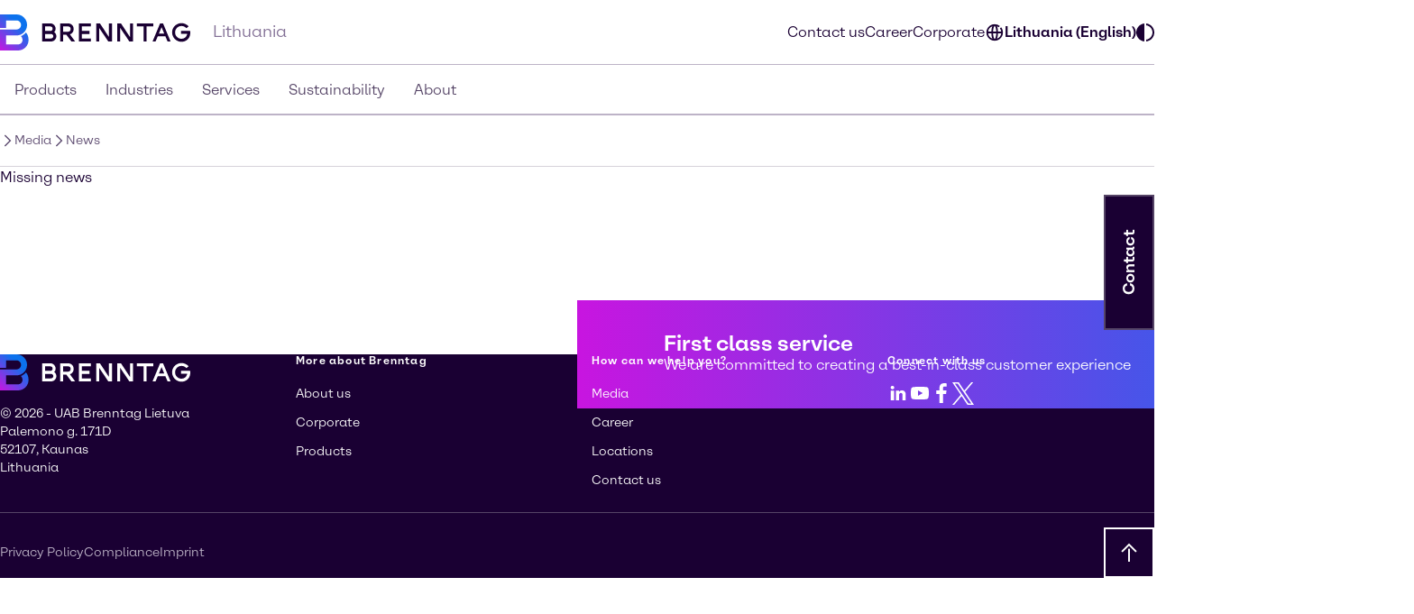

--- FILE ---
content_type: text/html;charset=utf-8
request_url: https://www.brenntag.com/en-lt/media/news/brenntag-food-and-nutrition-inaugurates-new-food-application-and-development-center-in-guatemala.html
body_size: 125046
content:
<!DOCTYPE html>
<html lang="en-GB">
<head><meta charset="utf-8">
<title>Brenntag</title>
<meta name="viewport" content="width=device-width, initial-scale=1">
<script type="application/ld+json" data-hid="81e3d80">{"@context":"https://schema.org","@type":"WebPage","url":"https://brenntag-pwa-lithuania-nuxt3.e-spirit.cloud/en-lt/media/news/brenntag-deepens-global-partnership-with-women-in-chemicals-for-2026.html","name":"News Article","breadcrumb":{"@type":"BreadcrumbList","itemListElement":[{"@type":"ListItem","position":1,"name":"Homepage","item":"https://brenntag-pwa-lithuania-nuxt3.e-spirit.cloud/en-lt/"},{"@type":"ListItem","position":2,"name":"Media","item":"https://brenntag-pwa-lithuania-nuxt3.e-spirit.cloud/en-lt/media/"},{"@type":"ListItem","position":3,"name":"News","item":"https://brenntag-pwa-lithuania-nuxt3.e-spirit.cloud/en-lt/media/news/"}]}}</script>
<link rel="icon" type="image/x-icon" sizes="48x48" href="/favicon.ico" data-ot-ignore>
<link rel="icon" type="image/svg+xml" href="/favicon.svg" data-ot-ignore>
<link rel="apple-touch-icon" type="image/png" href="/favicon-apple-touch.png" data-ot-ignore>
<link rel="manifest" href="/manifest.json" data-ot-ignore>
<link rel="canonical" href="https://www.brenntag.com/en-lt/media/news/brenntag-food-and-nutrition-inaugurates-new-food-application-and-development-center-in-guatemala.html" data-hid="e3fa780" data-ot-ignore>
<script type="application/ld+json" data-hid="6cd86e6">{"@context":"https://schema.org","@type":"LocalBusiness","name":"UAB Brenntag Lietuva","description":"","address":{"@type":"PostalAddress","streetAddress":"Palemono g. 171D","addressLocality":"Kaunas","postalCode":"52107","addressCountry":"Lithuania"},"telephone":"+370 (37) 306 164","sameAs":["https://www.linkedin.com/company/brenntag","https://youtube.com/c/BrenntagGlobal","https://www.facebook.com/BrenntagGlobal","https://x.com/Brenntag"]}</script>
<script type="application/ld+json" data-hid="2248d19">{"@context":"https://schema.org","@type":"NewsArticle","headline":"","author":{"@type":"Person","name":"Brenntag Editorial Team"},"publisher":{"@type":"Organization","name":"Brenntag","logo":{"@type":"ImageObject","url":"https://brenntagprod-media.e-spirit.cloud/06432017-be1f-41ce-8d1d-564e2a66d213/brenntag-brand-library/brenntaglogo.svg"}},"mainEntityOfPage":{"@type":"WebPage","@id":"https://brenntag-pwa-lithuania-nuxt3.e-spirit.cloud/en-lt/media/news/brenntag-food-and-nutrition-inaugurates-new-food-application-and-development-center-in-guatemala.html"},"image":"","articleBody":""}</script><link rel="modulepreload" as="script" crossorigin href="/en-lt/_nuxt/entry.9fa9acc0.js" data-ot-ignore><link rel="preload" as="style" href="/en-lt/_nuxt/entry.21b63478.css" data-ot-ignore><link rel="modulepreload" as="script" crossorigin href="/en-lt/_nuxt/swiper-vue.e495e011.js" data-ot-ignore><link rel="preload" as="style" href="/en-lt/_nuxt/swiper-vue.25ac1039.css" data-ot-ignore><link rel="modulepreload" as="script" crossorigin href="/en-lt/_nuxt/default.4249e100.js" data-ot-ignore><link rel="modulepreload" as="script" crossorigin href="/en-lt/_nuxt/Loading.534af9a4.js" data-ot-ignore><link rel="preload" as="style" href="/en-lt/_nuxt/Loading.fc870aca.css" data-ot-ignore><link rel="modulepreload" as="script" crossorigin href="/en-lt/_nuxt/_...slug_.3efe65e0.js" data-ot-ignore><link rel="prefetch" as="script" crossorigin href="/en-lt/_nuxt/ua-parser.b3f8a8cf.js" data-ot-ignore><link rel="prefetch" as="image" type="image/webp" href="/en-lt/_nuxt/brenntag-background.fcd396d7.webp" data-ot-ignore><link rel="stylesheet" href="/en-lt/_nuxt/entry.21b63478.css" data-ot-ignore><link rel="stylesheet" href="/en-lt/_nuxt/swiper-vue.25ac1039.css" data-ot-ignore><link rel="stylesheet" href="/en-lt/_nuxt/Loading.fc870aca.css" data-ot-ignore><style>.social-nav{bottom:0;color:var(--color-fg);display:none;left:0;min-width:var(--min-width);pointer-events:none;position:fixed;transform:translateY(100%);transition:transform .5s ease-in-out,opacity .5s ease-in-out;width:100%;z-index:1000}.theme-light .social-nav{--color-bg:rgba(var(--colors-dark-purple));--color-fg:rgba(var(--colors-white));--color-border:rgba(var(--colors-neutral-700))}.theme-dark .social-nav{--color-bg:rgba(var(--colors-white));--color-fg:rgba(var(--colors-dark-purple));--color-border:rgba(var(--colors-neutral-300))}.social-nav--display-mobile{display:block}.social-nav .desktop-icon{display:none}.social-nav .mobile-icon{display:block}.social-nav .social-nav-container-head{cursor:pointer;margin-bottom:1.5rem;width:100%}.social-nav .social-nav-container{align-items:center;background-color:var(--color-bg);border:.125rem solid var(--color-border);bottom:0;display:flex;flex-direction:column;height:100vh;opacity:0;padding:1.5rem;pointer-events:none;transition:transform .5s ease-in-out,opacity .5s ease-in-out;width:100%}.social-nav .social-nav-container .social-nav-content{display:flex;flex-direction:column;gap:1.5rem;text-align:left;width:15.5rem}.social-nav .social-nav-container .social-nav-content--links{display:flex;flex-direction:column;gap:1rem}.social-nav .social-nav-container .social-nav-content p{margin:0;padding:0}.social-nav .social-nav-container .social-nav-content .social-nav-content-location,.social-nav .social-nav-container .social-nav-content .social-nav-content-mail{align-items:center;display:flex;gap:.4375rem;justify-content:center}.social-nav .social-nav-container .social-nav-content-share .social-nav-content-share-button{align-items:center;display:flex;justify-content:space-between;margin-top:1rem}.social-nav .social-nav-container .social-nav-content-share .social-nav-content-share-button a{align-items:center;border:.125rem solid var(--color-fg);color:var(--color-fg);display:flex;flex-direction:column;height:3.375rem;justify-content:center;width:3.375rem}.social-nav .social-nav-sticky{background-color:var(--color-bg);border:.125rem solid var(--color-border);cursor:pointer;opacity:1;pointer-events:all;position:absolute;top:0;transform:translateY(-100%);transition:transform .5s ease-in-out,opacity .5s ease-in-out;width:100%;z-index:2}.social-nav .social-nav-sticky .social-nav-sticky-content{align-content:center;align-items:center;display:flex;flex-direction:row;flex-wrap:nowrap;justify-content:center;padding:1rem}.social-nav .social-nav-sticky .social-nav-sticky-content p{align-self:auto;flex:1 1 auto;font-weight:700;order:0;text-align:center}.social-nav .social-nav-sticky .social-nav-sticky-content svg{align-self:auto;flex:0 1 auto;order:0;transform:rotate(90deg)}.social-nav.active{transform:translateX(0) translateY(0)}.social-nav.active .social-nav-container{opacity:1;pointer-events:all}.social-nav.active .social-nav-sticky{opacity:0;pointer-events:none}@media screen and (min-width:60.125rem){.social-nav{display:none;height:23.5rem;left:auto;right:0;text-align:right;top:30%;transform:translateX(0) translateY(0)}.social-nav .desktop-icon,.social-nav--display-desktop{display:block}.social-nav .mobile-icon{display:none}.social-nav .social-nav-container{bottom:auto;height:auto;padding:1rem;position:absolute;right:0;top:0;transform:translateX(100%);width:-moz-min-content;width:min-content}.social-nav .social-nav-container .social-nav-container-head{align-content:stretch;align-items:flex-start;display:flex;flex-direction:column;flex-wrap:nowrap;justify-content:flex-start}.social-nav .social-nav-container .social-nav-container-head div{align-self:flex-end;flex:0 1 auto;order:0}.social-nav .social-nav-container .social-nav-container-head p{align-self:auto;flex:0 1 auto;margin:0;order:0}.social-nav .social-nav-sticky{display:inline-block;height:9.375rem;right:0;transform:translateX(0);width:3.5rem}.social-nav .social-nav-sticky .social-nav-sticky-content{flex-direction:column-reverse;height:100%;padding:.9375rem;width:100%}.social-nav .social-nav-sticky .social-nav-sticky-content p{font-weight:700;transform:rotate(180deg);writing-mode:vertical-lr}.social-nav .social-nav-sticky .social-nav-sticky-content svg{transform:rotate(0);transition:transform .5s ease}.social-nav .social-nav-sticky .social-nav-sticky-content .chevron-active svg{transform:rotate(180deg)}.social-nav.active .social-nav-container{transform:translateX(0) translateY(0)}.social-nav.active .social-nav-sticky{pointer-events:all;transform:translateX(100%)}}</style><style>.hljs{background:#292a2f;color:#dfdfe0;display:block;overflow-x:auto;padding:.5em}.hljs-comment,.hljs-quote{color:#a5b0bd;font-style:italic}.hljs-doctag,.hljs-formula,.hljs-keyword{color:#ef81b0}.hljs-deletion,.hljs-name,.hljs-section,.hljs-selector-tag,.hljs-subst{color:#dfdfe0}.hljs-literal{color:#ef81b0}.hljs-addition,.hljs-attribute,.hljs-meta-string,.hljs-regexp,.hljs-string{color:#f08875}.hljs-built_in,.hljs-class .hljs-title{color:#dfdfe0}.hljs-number{color:#d5ca86}.hljs-attr,.hljs-selector-attr,.hljs-selector-class,.hljs-selector-pseudo,.hljs-template-variable,.hljs-type,.hljs-variable{color:#bbf0e4}.hljs-bullet,.hljs-link,.hljs-meta,.hljs-selector-id,.hljs-symbol,.hljs-title{color:#dfdfe0}.hljs-emphasis{font-style:italic}.hljs-strong{font-weight:700}.hljs-link{text-decoration:underline}</style><style>.text-link{--color-link-text:var(--colors-blue-600);color:rgb(var(--color-link-text))}.text-link.text-link--theme-dark,.theme-dark .text-link{--color-link-text:var(--colors-blue-300)}.text-link:hover{--color-link-text:var(--colors-blue-500)}.text-link:hover.text-link--theme-dark,.theme-dark .text-link:hover{--color-link-text:var(--colors-blue-400)}.text-link:active{--color-link-text:var(--colors-blue-700)}.text-link:active.text-link--theme-dark,.theme-dark .text-link:active{--color-link-text:var(--colors-blue-600)}.text-link:focus-visible{--color-link-text:var(--colors-blue-600)}.text-link:focus-visible.text-link--theme-dark,.theme-dark .text-link:focus-visible{--color-link-text:var(--colors-blue-300)}.text-link.disabled,.text-link[disabled]{--color-link-text:var(--colors-neutral-300)}.text-link.disabled.text-link--theme-dark,.text-link[disabled].text-link--theme-dark,.theme-dark .text-link.disabled,.theme-dark .text-link[disabled]{--color-link-text:var(--colors-neutral-700)}.text-link:visited{--color-link-text:var(--colors-indigo-600)}.text-link:visited.text-link--theme-dark,.theme-dark .text-link:visited{--color-link-text:var(--colors-indigo-300)}.text-link:visited:hover{--color-link-text:var(--colors-indigo-500)}.text-link:visited:hover.text-link--theme-dark,.theme-dark .text-link:visited:hover{--color-link-text:var(--colors-indigo-400)}.text-link:visited:active{--color-link-text:var(--colors-indigo-700)}.text-link:visited:active.text-link--theme-dark,.theme-dark .text-link:visited:active{--color-link-text:var(--colors-indigo-600)}.text-link:visited:focus-visible{--color-link-text:var(--colors-indigo-600)}.text-link:visited:focus-visible.text-link--theme-dark,.theme-dark .text-link:visited:focus-visible{--color-link-text:var(--colors-indigo-300)}</style><style>.list[data-v-baa51dcf]{background:inherit;color:inherit;padding-left:.5rem;text-align:left}.text-content--center-text .list[data-v-baa51dcf]{margin:auto;width:-moz-fit-content;width:fit-content}.text-content--center-text .list .list[data-v-baa51dcf]{margin:unset;width:auto}.text-center>.list[data-v-baa51dcf]{display:inline-block}</style><style>@charset "UTF-8";li[data-v-87923502]{padding-left:1.5rem;position:relative}li span[data-v-87923502]{margin-bottom:.5rem}li[data-v-87923502]:before{content:"■";font-size:calc(var(--font-size-xs) - 1px);left:0;min-width:1rem;position:absolute;text-align:center;top:.0625rem}li li[data-v-87923502]:before{content:"□";font-size:var(--font-size-xs)}</style><style>.paragraph{margin-bottom:1.25rem}@media (min-width:60.125rem){.paragraph{margin-bottom:1rem}}.paragraph+h2,.paragraph+h3{padding-top:.5rem}</style><style>.th-right[data-v-a3dac396]{text-align:right}.th-center[data-v-a3dac396]{text-align:center}.th-left[data-v-a3dac396]{text-align:left}.th-justify[data-v-a3dac396]{text-align:justify}</style><style>.td-right[data-v-5111b747]{text-align:right}.td-center[data-v-5111b747]{text-align:center}.td-left[data-v-5111b747]{text-align:left}.td-justify[data-v-5111b747]{text-align:justify}</style><style>.table-wrapper{overflow-x:auto;scrollbar-color:rgb(var(--colors-dark-purple)) rgb(var(--colors-neutral-100));scrollbar-width:thin}.table-wrapper::-webkit-scrollbar{height:8px;width:auto}.table-wrapper::-webkit-scrollbar-track{background:rgb(var(--colors-neutral-100));border-bottom:1px solid rgb(var(--colors-neutral-300));border-right:none;border-top:1px solid rgb(var(--colors-dark-purple))}.table-wrapper::-webkit-scrollbar-thumb{background-color:rgb(var(--colors-dark-purple));border:none;border-radius:0}.table-wrapper::-moz-scrollbar{height:8px;width:auto}.table-wrapper::-moz-scrollbar-track{background:rgb(var(--colors-neutral-100));border-bottom:1px solid rgb(var(--colors-neutral-300));border-right:none;border-top:1px solid rgb(var(--colors-dark-purple))}.table-wrapper::-moz-scrollbar-thumb{background-color:rgb(var(--colors-dark-purple));border:none;border-radius:0}.theme-dark .table-wrapper{scrollbar-color:rgb(var(--colors-white)) rgb(var(--colors-neutral-900));scrollbar-width:thin}.theme-dark .table-wrapper::-webkit-scrollbar{height:8px;width:auto}.theme-dark .table-wrapper::-webkit-scrollbar-track{background:rgb(var(--colors-neutral-900));border-bottom:1px solid rgb(var(--colors-neutral-700));border-right:none;border-top:1px solid rgb(var(--colors-white))}.theme-dark .table-wrapper::-webkit-scrollbar-thumb{background-color:rgb(var(--colors-white));border:none;border-radius:0}.theme-dark .table-wrapper::-moz-scrollbar{height:8px;width:auto}.theme-dark .table-wrapper::-moz-scrollbar-track{background:rgb(var(--colors-neutral-900));border-bottom:1px solid rgb(var(--colors-neutral-700));border-right:none;border-top:1px solid rgb(var(--colors-white))}.theme-dark .table-wrapper::-moz-scrollbar-thumb{background-color:rgb(var(--colors-white));border:none;border-radius:0}.table-wrapper .table{display:table;min-width:100%}.theme-dark .table-wrapper .table{border:.0625rem solid rgb(var(--colors-neutral-700));color:rgb(var(--colors-white))}.table-wrapper .table table{border-collapse:separate;border-color:inherit;text-indent:0}.table-wrapper .table tbody,.table-wrapper .table thead{border:.0625rem solid rgb(var(--colors-neutral-300))}.theme-dark .table-wrapper .table tbody,.theme-dark .table-wrapper .table thead{border:.0625rem solid rgb(var(--colors-neutral-700))}.table-wrapper .table tbody tr{border-bottom:.0625rem solid rgb(var(--colors-neutral-300));border-top:.0625rem solid rgb(var(--colors-neutral-300))}.theme-dark .table-wrapper .table tbody tr{border-bottom:.0625rem solid rgb(var(--colors-neutral-700));border-top:.0625rem solid rgb(var(--colors-neutral-700))}.table-wrapper .table tbody tr:hover{background:rgb(var(--colors-neutral-200));border-bottom:.0625rem solid rgb(var(--colors-dark-purple))}.theme-dark .table-wrapper .table tbody tr:hover{background:rgb(var(--colors-neutral-700));border-bottom:.0625rem solid rgb(var(--colors-white))}.table-wrapper .table tbody tr:active{background:rgb(var(--colors-neutral-300));border-bottom:.0625rem solid rgb(var(--colors-dark-purple))}.theme-dark .table-wrapper .table tbody tr:active{background:rgb(var(--colors-neutral-800));border-bottom:.0625rem solid rgb(var(--colors-white))}.table-wrapper .table tbody tr:focus-visible{border:.0625rem solid rgb(var(--colors-dark-purple));outline:none}.table-wrapper .table tbody tr:focus-visible td{border-bottom:.0625rem solid rgb(var(--colors-dark-purple));border-top:.0625rem solid rgb(var(--colors-dark-purple))}.theme-dark .table-wrapper .table tbody tr:focus-visible{border-bottom:none;border:.0625rem solid rgb(var(--colors-white))}.theme-dark .table-wrapper .table tbody tr:focus-visible td{border-bottom:.0625rem solid rgb(var(--colors-white));border-top:.0625rem solid rgb(var(--colors-white))}.table-wrapper .table tbody tr[disabled]{background:rgb(var(--colors-neutral-300));border-bottom:.0625rem solid rgb(var(--colors-neutral-300));color:rgb(var(--colors-neutral-300))}.theme-dark .table-wrapper .table tbody tr[disabled]{background:rgb(var(--colors-neutral-700));border-bottom:.0625rem solid rgb(var(--colors-neutral-700));color:rgb(var(--colors-neutral-700))}.table-wrapper .table thead{background:rgb(var(--colors-tan-100))}.theme-dark .table-wrapper .table thead{background:rgb(var(--colors-neutral-800))}.table-wrapper .table thead tr{border-bottom:.0625rem solid rgb(var(--colors-dark-purple))}.table-wrapper .table thead tr:hover{background:rgb(var(--colors-tan-200))}.theme-dark .table-wrapper .table thead tr:hover{background:rgb(var(--colors-neutral-700))}.table-wrapper .table thead tr:active{background:rgb(var(--colors-tan-300))}.theme-dark .table-wrapper .table thead tr:active{background:rgb(var(--colors-neutral-900))}.table-wrapper .table thead tr:focus-visible{background:rgb(var(--colors-tan-100));border:.125rem solid rgb(var(--colors-dark-purple));outline:none}.theme-dark .table-wrapper .table thead tr:focus-visible{border-bottom:none;border:.125rem solid rgb(var(--colors-white))}.table-wrapper .table thead tr[disabled]{background:rgb(var(--colors-neutral-100));border-bottom:.0625rem solid rgb(var(--colors-dark-purple));color:rgb(var(--colors-neutral-400))}.theme-dark .table-wrapper .table thead tr[disabled]{background:rgb(var(--colors-neutral-900));color:rgb(var(--colors-neutral-600))}.theme-dark .table-wrapper .table thead tr,.theme-dark .table-wrapper .table thead tr[disabled]{border-bottom:.0625rem solid rgb(var(--colors-white))}.table-wrapper .table thead tr th{font-weight:800}.table-wrapper .table td,.table-wrapper .table th{padding-left:1rem;padding-right:0}.table-wrapper .table td:last-child,.table-wrapper .table th:last-child{padding-right:1rem}.table-wrapper .table th{padding-block:1rem}.table-wrapper .table td{font-size:var(--text-xs);line-height:1.25rem;padding-block:1.125rem}</style><style>.accordion--card--button[data-v-df7c1554]{border-bottom:.0625rem solid var(--fg);display:flex;justify-content:space-between;padding:1rem 1.5rem;text-align:left;width:100%}.accordion--card--button svg[data-v-df7c1554]{flex:0 0 auto;transition:rotate .25s ease-in-out}.accordion--card--button[aria-expanded=true] svg[data-v-df7c1554]{rotate:180deg}.accordion--card--button[data-v-df7c1554]:hover{background-color:var(--hover)}.accordion--card--button[data-v-df7c1554]:active{background-color:var(--pressed)}.accordion--card--button[data-v-df7c1554]:focus{outline:none}.accordion--card--button[data-v-df7c1554]:focus-visible{border-color:transparent;outline:.125rem solid var(--fg)}.accordion--card dd[data-v-df7c1554]{display:grid;grid-template-rows:0fr;transition:all .25s ease-in-out}.accordion--card dd>div[data-v-df7c1554]{overflow:hidden}.accordion--card dd>div>div[data-v-df7c1554]{padding:1.5rem}.accordion--card dd.active[data-v-df7c1554]{grid-template-rows:1fr}.accordion--card dd.prevent-tabbing[data-v-df7c1554]{visibility:hidden}</style><style>.accordion{--fg:rgb(var(--colors-dark-purple));--hover:rgb(var(--colors-neutral-100));--pressed:rgb(var(--colors-neutral-200));--fg-caption:rgb(var(--colors-dark-purple));--fg-footnote:rgb(var(--colors-neutral-400));background-color:var(--bg);color:var(--fg);padding:3rem .5rem}.accordion.tan{--bg:rgb(var(--colors-tan-100))}.theme-dark .accordion{--fg:rgb(var(--colors-white));--hover:rgb(var(--colors-neutral-800));--pressed:rgb(var(--colors-neutral-600));--fg-caption:rgb(var(--colors-white));--fg-footnote:rgb(var(--colors-neutral-400))}.theme-dark .accordion.tan{--bg:rgb(var(--colors-neutral-900))}@media screen and (min-width:60.125rem){.accordion{padding:3rem}}.accordion--header--intro{margin-bottom:1.5rem}.accordion .accordion-caption,.accordion .accordion-footnote{margin-top:1rem}.accordion .accordion-caption .paragraph,.accordion .accordion-footnote .paragraph{font-size:var(--font-size-xs);line-height:1.125rem;margin-bottom:0}.accordion .accordion-caption{color:var(--fg-caption)}.accordion .accordion-footnote{color:var(--fg-footnote)}</style><style>.icons[data-v-57e1adaf]{display:flex;flex-direction:row;flex-wrap:wrap}.icons .icon-wrapper[data-v-57e1adaf]{align-items:center;border:.0625rem solid #ccc;display:flex;flex:1 1 10%;flex-direction:column;margin:.5rem;padding:1rem;text-align:center}</style><style>.download{--color-fg:rgba(var(--colors-dark-purple));--color-bg:rgba(var(--colors-white));background-color:var(--color-bg);color:var(--color-fg);padding-block:3rem}.theme-dark .download{--color-fg:rgb(var(--colors-white));--color-bg:rgb(var(--colors-dark-purple))}.download--tile{border:.0625rem solid var(--color-fg);display:flex;padding:1rem}.download--tile .icon{align-content:center;background-color:rgb(var(--colors-tan-100));border:.0625rem solid rgb(var(--colors-neutral-300));color:var(--color-fg);display:grid;flex:0 0 3rem;height:3rem;justify-content:center;width:3rem}.theme-dark .download--tile .icon{background-color:rgba(var(--colors-neutral-900));border-color:rgba(var(--colors-neutral-700))}.download--tile .text{margin-left:1rem}.download--tile .text .download-title{font-weight:800}.download--tile .text .download-details{color:rgb(var(--colors-neutral-500));font-weight:800}.theme-dark .download--tile .text .download-details{color:rgba(var(--colors-neutral-300))}.download--tile .text .download-details .size{border-left:.0625rem solid rgb(var(--colors-neutral-500));font-weight:400;margin-left:1rem;padding-left:1rem}.download--tile:hover{background-color:rgb(var(--colors-neutral-800));border:.0625rem solid var(--color-fg)}.theme-dark .download--tile:hover{background-color:rgba(var(--colors-neutral-100))}.download--tile:hover .download-title{color:var(--color-bg)}.download--tile:hover .download-size{color:rgb(var(--colors-neutral-300))}.theme-dark .download--tile:hover .download-size{color:rgb(var(--colors-neutral-600))}.download--tile:hover .icon{background-color:rgb(var(--colors-neutral-700));border-color:transparent;color:var(--color-bg)}.theme-dark .download--tile:hover .icon{background-color:rgb(var(--colors-white));border-color:rgb(var(--colors-neutral-300))}.download--tile:active{--color-fg:rgb(var(--colors-neutral-100));background-color:rgb(var(--colors-neutral-900))}.theme-dark .download--tile:active{background-color:rgb(var(--colors-neutral-200));border-color:rgb(var(--colors-dark-purple))}.download--tile:active .download-title{color:var(--color-bg)}.download--tile:active .download-size{color:rgb(var(--colors-neutral-400))}.theme-dark .download--tile:active .download-size{color:rgb(var(--colors-neutral-700))}.download--tile:active .icon{background-color:rgb(var(--colors-neutral-800));border-color:rgb(var(--colors-neutral-700));color:var(--color-bg)}.theme-dark .download--tile:active .icon{background-color:rgb(var(--colors-neutral-100));border-color:rgb(var(--colors-neutral-300))}.download--tile:focus{outline:none}.download--tile:focus-visible{background-color:rgb(var(--colors-neutral-800));outline:.125rem solid rgb(var(--colors-neutral-800));outline-offset:.125rem}.theme-dark .download--tile:focus-visible{background-color:rgb(var(--colors-neutral-100));border-color:rgb(var(--colors-dark-purple))}.download--tile:focus-visible .download-title{color:rgba(var(--colors-white))}.theme-dark .download--tile:focus-visible .download-title{color:rgba(var(--colors-dark-purple))}.download--tile:focus-visible .download-size{color:rgb(var(--colors-neutral-300))}.theme-dark .download--tile:focus-visible .download-size{color:rgb(var(--colors-neutral-600))}.download--tile:focus-visible .icon{background-color:rgb(var(--colors-neutral-700));border-color:transparent;color:rgba(var(--colors-white))}.theme-dark .download--tile:focus-visible .icon{background-color:var(--color-fg);border-color:rgb(var(--colors-neutral-300));color:rgba(var(--colors-dark-purple))}.theme-dark .download--tile:focus-visible{outline:.125rem solid var(--color-fg)}.download--tile.inactive{border-color:rgb(var(--colors-neutral-300));pointer-events:none}.theme-dark .download--tile.inactive{border-color:rgb(var(--colors-neutral-700))}.download--tile.inactive .icon{background-color:transparent;border-color:rgb(var(--colors-neutral-300))}.theme-dark .download--tile.inactive .icon{border-color:rgb(var(--colors-neutral-700))}.download--tile.inactive .download-size,.download--tile.inactive .download-title,.download--tile.inactive .icon{color:rgb(var(--colors-neutral-300))}.theme-dark .download--tile.inactive .download-size,.theme-dark .download--tile.inactive .download-title,.theme-dark .download--tile.inactive .icon{color:rgb(var(--colors-neutral-700))}.download--tile.inactive .download-size .format,.download--tile.inactive .download-title .format,.download--tile.inactive .icon .format{border-right-color:rgb(var(--colors-neutral-300))}.theme-dark .download--tile.inactive .download-size .format,.theme-dark .download--tile.inactive .download-title .format,.theme-dark .download--tile.inactive .icon .format{border-right-color:rgb(var(--colors-neutral-700))}</style><style>.download{--color-fg:rgba(var(--colors-dark-purple));--color-bg:rgba(var(--colors-white));background-color:var(--color-bg);color:var(--color-fg);padding-block:3rem}.theme-dark .download{--color-fg:rgb(var(--colors-white));--color-bg:rgb(var(--colors-dark-purple))}.download--content{margin:auto;padding-inline:2rem}@media screen and (min-width:48rem){.download--content{padding-inline:3rem}}.download--content--grid{display:grid;gap:1rem;margin-top:1.5rem}@media screen and (min-width:48rem){.download--content--grid{grid-template-columns:repeat(2,minmax(0,1fr))}}@media screen and (min-width:60.125rem){.download--content--grid{grid-template-columns:repeat(3,minmax(0,1fr));margin-top:3rem}}</style><style>.contact-profile-card{border:.0625rem solid;display:flex;flex-direction:column}.contact-profile-card .text{display:flex;flex-direction:column;height:100%;justify-content:space-between;padding:1.5rem}@media screen and (min-width:60.125rem){[data-length="1"] .contact-profile-card{display:grid;grid-template:"image name" "image contact" "image social"/20rem 1fr}[data-length="1"] .contact-profile-card .image img{height:100%;max-width:20rem;-o-object-fit:cover;object-fit:cover;width:100%}}.contact-profile-card .image{grid-area:image}.contact-profile-card .image img{width:100%}.contact-profile-card .name{grid-area:name;margin-bottom:2.5rem}.contact-profile-card .contact{grid-area:contact}.contact-profile-card .social{grid-area:social}.contact-profile-card .contact-profile-card-headline{font-weight:700;margin-bottom:1rem}.contact-profile-card .contact>:not(:last-child){display:flex;margin-bottom:1rem}.theme-brenntag-reskin .contact-profile-card,.theme-light .contact-profile-card{--fg:rgb(var(--colors-dark-purple));--bg:rgb(var(--colors-white));border-color:rgba(var(--colors-neutral-300))}.theme-brenntag-reskin .contact-profile-card .click-link-light,.theme-light .contact-profile-card .click-link-light{color:rgb(var(--colors-accent-600));font-weight:700;line-height:1.5rem}.theme-brenntag-reskin .contact-profile-card .click-link-light:focus,.theme-light .contact-profile-card .click-link-light:focus{color:rgb(var(--colors-accent-600))}.theme-brenntag-reskin .contact-profile-card .click-link-light:visited,.theme-light .contact-profile-card .click-link-light:visited{color:rgb(var(--colors-purple-700))}.theme-brenntag-reskin .contact-profile-card .click-link-light:hover,.theme-light .contact-profile-card .click-link-light:hover{color:rgb(var(--colors-accent-500))}.theme-dark .contact-profile-card{--fg:rgb(var(--colors-white));--bg:rgb(var(--colors-dark-purple));border-color:rgba(var(--colors-neutral-700))}.theme-dark .contact-profile-card .click-link-dark{color:rgb(var(--colors-accent-300));font-weight:700;line-height:1.5rem}.theme-dark .contact-profile-card .click-link-dark:focus{color:rgb(var(--colors-accent-300))}.theme-dark .contact-profile-card .click-link-dark:visited{color:rgb(var(--colors-purple-600))}.theme-dark .contact-profile-card .click-link-dark:hover{color:rgb(var(--colors-accent-400))}.contact-profile-card .contact-profile-card-email{display:flex}.contact-profile-card .contact-profile-card-icon{margin-right:.625rem}.contact-profile-card .contact-profile-card-email a,.contact-profile-card .contact-profile-card-phone a{overflow:hidden;text-overflow:ellipsis}.contact-profile-card .linkedin-icon{display:flex;height:auto;width:-moz-max-content;width:max-content}.contact-profile-card .linkedin-icon .theme-brenntag-reskin,.contact-profile-card .linkedin-icon .theme-light{color:rgb(var(--colors-accent-300))}.contact-profile-card .linkedin-icon .theme-dark{color:#fff!important}</style><style>.contact-profile{--distance-horizontal:1.5rem;--distance-vertical:3rem;background-color:var(--bg);color:var(--fg);padding:var(--distance-vertical) 0}.theme-light .contact-profile{--fg:rgb(var(--colors-dark-purple));--bg:rgb(var(--colors-white))}.theme-dark .contact-profile{--fg:rgb(var(--colors-white));--bg:rgb(var(--colors-dark-purple))}.contact-profile .content{grid-gap:var(--distance-vertical) 2rem;display:flex;flex-direction:column}@media screen and (min-width:48rem){.contact-profile .content{display:grid;grid-template:"heading" "items"}.contact-profile .content[data-length="1"],.contact-profile .content[data-length="2"]{grid-template:"heading items"/1fr 2fr}}.contact-profile .contact-profile-text-container{grid-area:heading}@media screen and (min-width:60.125rem){.contact-profile :not([data-length="1"],[data-length="2"]) .contact-profile-text-container{text-align:center}}.contact-profile .contact-profile-headline{margin-bottom:var(--distance-horizontal)}.contact-profile .items{grid-gap:var(--distance-vertical) 2rem;display:flex;flex-direction:column;grid-area:items}@media screen and (min-width:48rem){.contact-profile .items{display:grid;grid-template-columns:repeat(6,1fr)}.contact-profile .items>li{grid-column:span 2}}.contact-profile [data-length="1"] .items>li{grid-column:span 6}.contact-profile [data-length="2"] .items>li{grid-column:span 3}@media screen and (min-width:60.125rem){.regional-news .contact-profile .contact-profile-text-container{text-align:left}}</style><style>.article-header-image[data-v-9968d4fe]{height:auto;margin-bottom:1rem;width:100%}.not-published-hint[data-v-9968d4fe]{background-color:rgba(var(--colors-red-300))}.not-published-hint svg[data-v-9968d4fe]{display:inline-block}</style><style>.case-studies--form{background-color:rgba(var(--color-bg));color:rgba(var(--color-fg));margin-bottom:3rem;padding:4rem 1rem;padding-inline:1rem;position:relative}.theme-light .case-studies--form{--color-fg:var(--colors-dark-purple);--color-bg:var(--colors-tan-100);--color-bg-input:var(--colors-white);--color-placeholder:var(--colors-neutral-400);--color-border:var(--colors-neutral-300);--color-border-default:var(--colors-neutral-300);--color-border-hover:var(--colors-dark-purple);--color-border-focused:var(--colors-blue-500);--color-border-inactive:var(--colors-neutral-300);--color-icon:var(--colors-neutral-700)}.theme-dark .case-studies--form{--color-fg:var(--colors-white);--color-bg:var(--colors-neutral-900);--color-bg-input:var(--colors-dark-purple);--color-placeholder:var(--colors-neutral-500);--color-border:var(--colors-neutral-700);--color-border-default:var(--colors-neutral-700);--color-border-hover:var(--colors-white);--color-border-focused:var(--colors-blue-400);--color-border-inactive:var(--colors-neutral-700);--color-icon:var(--colors-neutral-300)}.case-studies--form-content{margin-inline:auto;max-width:72.5rem}.case-studies--form .h4{padding-bottom:1.5rem;padding-top:.5rem}.case-studies--form form{display:flex;flex-direction:row;flex-wrap:wrap;gap:1rem;justify-content:center;margin-top:3rem;margin-inline:auto;max-width:37.5rem;width:100%}.case-studies--form form .input-wrapper{align-items:center;display:flex;flex:1 0 100%;flex-direction:row;position:relative}@media screen and (min-width:60.125rem){.case-studies--form form .input-wrapper{flex:1 0 auto}}.case-studies--form form button{flex:1 0 100%;justify-content:center}@media screen and (min-width:60.125rem){.case-studies--form form button{flex:0 0 auto}}.case-studies--form form svg.search{left:1rem;pointer-events:none;position:absolute}.case-studies--form form input{background-color:rgba(var(--color-bg-input));border:none;color:rgba(var(--color-fg));line-height:3.5rem;outline-color:rgba(var(--color-border-default));outline-offset:-1px;outline-style:solid;outline-width:.0625rem;padding-inline:3rem 1rem;width:100%}.case-studies--form form input:hover{outline-color:rgba(var(--color-border-hover))}.case-studies--form form input:focus-visible{outline-color:rgba(var(--color-border-focused));outline-offset:-3px;outline-width:.1875rem}.case-studies--form form input:not(:-moz-placeholder-shown){color:rgba(var(--color-fg))}.case-studies--form form input:not(:placeholder-shown){color:rgba(var(--color-fg))}.case-studies--form form input ::-moz-placeholder{color:rgba(var(--color-placeholder))}.case-studies--form form input ::placeholder{color:rgba(var(--color-placeholder))}.case-studies--form form input.has-speech-recognition{padding-right:3rem}</style><style>@charset "UTF-8";.facet-entry{display:flex;flex-direction:row;flex-wrap:nowrap;gap:.5rem;line-height:1.5rem;padding:.5rem}.theme-light .facet-entry{--color-border:var(--colors-neutral-700);--color-border-checked:var(--colors-dark-purple);--color-bg:var(--colors-white);--color-bg-checked:var(--colors-dark-purple);--color-checkmark:var(--colors-white)}.theme-dark .facet-entry{--color-border:var(--colors-neutral-300);--color-border-checked:var(--colors-neutral-300);--color-bg:var(--colors-dark-purple);--color-bg-checked:var(--colors-white);--color-checkmark:var(--colors-dark-purple)}.facet-entry input,.facet-entry label{cursor:pointer}.facet-entry input{-webkit-appearance:none;-moz-appearance:none;appearance:none;flex:0 0 auto;height:1.5rem;position:relative;width:1.5rem}.facet-entry input:after{background-color:rgba(var(--color-bg));border:.125rem solid rgba(var(--color-border));content:"";inset:0;line-height:1.5rem;position:absolute;text-align:center}.facet-entry input:checked:after{background-color:rgba(var(--color-bg-checked));border-color:rgba(var(--color-border-checked));color:rgba(var(--color-checkmark));content:"✔"}</style><style>.case-studies--filter-facet{border-top:.0625rem solid rgb(var(--color-border))}.theme-light .case-studies--filter-facet{--color-scrollbar-track:rgb(var(--colors-neutral-100));--color-scrollbar-face:rgb(var(--colors-neutral-500))}.theme-dark .case-studies--filter-facet{--color-scrollbar-track:rgb(var(--colors-neutral-500));--color-scrollbar-face:rgb(var(--colors-white))}.case-studies--filter-facet:first-child{border-top:none}.case-studies--filter-facet .header{font-weight:700;padding-block:1rem}.case-studies--filter-facet--list{display:flex;flex-direction:column;gap:.5rem;max-height:24rem;overflow:auto;scrollbar-color:var(--color-scrollbar-face) var(--color-scrollbar-track);scrollbar-width:thin}.case-studies--filter-facet--expander{color:rgba(var(--colors-blue-500));font-weight:700;line-height:1.25rem;margin-top:.5rem;padding-block:.5rem}</style><style>.case-studies--suggestion-box{--color-bg:var(--colors-tan-100);background-color:rgb(var(--color-bg));display:none;flex-direction:column;gap:1rem;padding:1.2rem}.theme-dark .case-studies--suggestion-box{--color-bg:var(--colors-neutral-900)}.case-studies--suggestion-box .paragraph:last-child{margin-bottom:0}@media screen and (max-width:59.125rem){.case-studies--suggestion-box.case-studies--suggestion-box--mobile{display:flex}}@media screen and (min-width:60.125rem){.case-studies--suggestion-box{margin-top:3rem}.case-studies--suggestion-box.case-studies--suggestion-box--desktop{display:flex}}@media screen and (max-width:59.125rem){.case-studies--results-list+.case-studies--suggestion-box{margin-top:2.5rem}}</style><style>.case-studies--filters{--color-bg:var(--colors-white);--color-border:var(--colors-neutral-200);--color-bg-button:var(--colors-white);gap:.5rem}.theme-dark .case-studies--filters{--color-bg:var(--colors-dark-purple);--color-border:var(--colors-neutral-800);--color-bg-button:var(--colors-dark-purple)}@media screen and (max-width:59.125rem){.case-studies--filters{--color-bg:var(--colors-neutral-50);--color-border:var(--colors-neutral-200);--color-bg-button:var(--colors-white)}.theme-dark .case-studies--filters{--color-bg:var(--colors-dark-purple);--color-border:var(--colors-neutral-800);--color-bg-button:var(--colors-dark-purple)}}.case-studies--filters-facets{display:flex;flex-direction:column;gap:.5rem}@media screen and (max-width:59.125rem){.case-studies--filters-facets{padding-inline:1rem}}.case-studies--filters .headline{align-items:center;display:flex;justify-content:space-between}.case-studies--filters .headline button{display:none}.case-studies--filters-mobile-buttons{align-content:flex-start;background-color:rgb(var(--color-bg-button));border-top:.0625rem solid rgb(var(--color-border));display:none;flex-direction:row;flex-wrap:wrap;gap:.5rem;padding-block:1.5rem;padding-inline:1rem}.case-studies--filters-mobile-buttons button{flex:1 1 auto;justify-content:center}@media screen and (max-width:59.125rem){.case-studies--filters{background-color:rgb(var(--color-bg));display:none;flex-direction:column;inset:0;position:fixed;z-index:10000}.case-studies--filters.is-open-mobile{display:flex}.case-studies--filters-scrollable{flex:0 1 auto;overflow-y:auto}.case-studies--filters-mobile-buttons{display:flex;flex:1 1 auto}.case-studies--filters .headline{border-bottom:.0625rem solid rgb(var(--color-border));padding:1rem}.case-studies--filters .headline button{display:inline-block}}@media screen and (min-width:60.125rem){.case-studies--filters{grid-area:filters;padding-top:1rem}}</style><style>.case-studies--pills{--color-bg:var(--colors-neutral-100);display:flex;flex-wrap:wrap;gap:.5rem;margin-bottom:2rem}.theme-dark .case-studies--pills{--color-bg:var(--colors-neutral-800)}.case-studies--pills .pill{align-items:center;background-color:rgb(var(--color-bg));display:flex;gap:.5rem;padding:.25rem}.case-studies--pills .pill span{margin-inline:.5rem}.case-studies--pills .clear-all{font-weight:700;padding-inline:1rem}</style><style>.case-study--modal{align-items:center;display:flex;inset:0;justify-content:center;position:fixed;z-index:10000}.theme-light .case-study--modal{--color-bg:var(--colors-white);--color-bg-study:var(--colors-tan-100)}.theme-dark .case-study--modal{--color-bg:var(--colors-dark-purple);--color-bg-study:var(--colors-neutral-900)}.case-study--modal--background{background-color:rgba(var(--colors-black),.48);inset:0;position:absolute}.case-study--modal--content{background-color:rgb(var(--color-bg));border:.0625rem solid rgb(var(--colors-neutral-300));cursor:default;display:flex;flex-direction:column;gap:1.5rem;max-height:100vh;max-width:48rem;padding:1.5rem;width:100%;z-index:10001}@media screen and (max-width:47rem){.case-study--modal--content{height:100%}}.case-study--modal--content--top{align-items:flex-start;display:flex;justify-content:space-between}.case-study--modal--content--main{display:grid;flex:1 1 auto;gap:1.5rem;overflow:auto}@media screen and (max-width:47rem){.case-study--modal--content--main{grid-template-rows:max-content 1fr}}@media screen and (min-width:48rem){.case-study--modal--content--main{grid-template-columns:repeat(2,1fr)}}.case-study--modal--content--main--study{background-color:rgb(var(--color-bg-study));display:flex;flex-direction:column;gap:1rem;padding:1rem}.case-study--modal--content--main--study-details-top{display:flex;flex-direction:column;gap:.5rem}.case-study--modal--content--main--study-details-region span:after{content:", "}.case-study--modal--content--main--study-details-region span:last-child:after{content:unset}.case-study--modal--content--main iframe{height:100%;inset:0;max-height:calc(100vh - 10rem);width:100%}</style><style>.case-studies--study{border:.0625rem solid rgb(var(--color-border));display:flex;flex-direction:column;text-align:left;-webkit-user-select:none;-moz-user-select:none;user-select:none}.theme-light .case-studies--study{--color-border:var(--colors-neutral-300);--color-border-hover:var(--colors-dark-purple);--color-border-active:var(--colors-white);--color-shadow-active:var(--colors-dark-purple)}.theme-dark .case-studies--study{--color-border:var(--colors-neutral-700);--color-border-hover:var(--colors-white);--color-border-active:var(--colors-dark-purple);--color-shadow-active:var(--colors-white)}.case-studies--study img{aspect-ratio:296/240;-o-object-fit:fill;object-fit:fill}.case-studies--study .case-studies--study-details{display:grid;gap:.75rem;grid-template-areas:"date data" "title title";grid-template-columns:min-content 1fr;margin:1.5rem;-webkit-user-select:none;-moz-user-select:none;user-select:none}.case-studies--study .case-studies--study-details--date{grid-area:date}.case-studies--study .case-studies--study-details--title{grid-area:title}.case-studies--study:hover{border:.0625rem solid rgb(var(--color-border-hover))}.case-studies--study:focus-visible{border:.25rem solid rgb(var(--color-border-active));box-shadow:0 0 0 .125rem rgb(var(--color-shadow-active));outline:none}</style><style>.pagination[data-v-3fb714ac]{--fg:rgb(var(--colors-dark-purple));--bg:rgb(var(--colors-tan-100));align-items:center;border-top:.0625rem solid var(--border);display:flex;gap:.5rem;justify-content:center;padding-block:2.5rem 2.5rem}.theme-dark .pagination[data-v-3fb714ac]{--fg:rgb(var(--colors-white));--bg:rgb(var(--colors-neutral-900))}.pagination button[data-v-3fb714ac]{align-items:center;display:flex;font-weight:700;height:2.5rem;justify-content:center;width:2.5rem}.pagination button.active[data-v-3fb714ac]{background-color:var(--fg);color:var(--bg)}.pagination button.disabled[data-v-3fb714ac]{opacity:.5;pointer-events:none}</style><style>.case-studies--results{--color-toggle-border:var(--colors-dark-purple);container-name:results;container-type:inline-size;flex:1 1 auto}.theme-dark .case-studies--results{--color-toggle-border:var(--colors-neutral-200)}.case-studies--results-header{align-items:center;display:flex;flex-wrap:wrap;gap:1rem;justify-content:space-between;margin-bottom:1.5rem}.case-studies--results-header .brenntag-select{margin-bottom:0}.case-studies--results-header--count{flex:1 1 100%}@media screen and (min-width:60.125rem){.case-studies--results-header--count{flex:1 1 auto}}.case-studies--results-header--sort{flex:1 1 auto}@media screen and (min-width:60.125rem){.case-studies--results-header--sort{flex:unset;min-width:18.75rem}}.case-studies--results-header--sort .brenntag-option--default{border-color:rgb(var(--color-toggle-border));padding-block:.9375rem}@media screen and (min-width:60.125rem){.case-studies--results-header--toggle{display:none}}.case-studies--results-header--toggle button{border:.125rem solid rgb(var(--color-toggle-border));padding:.75rem}.case-studies--results-list{display:grid;gap:1.5rem;grid-template-columns:1fr}@container results (width >= 586px){.case-studies--results-list{grid-template-columns:1fr 1fr}}@container results (width >= 936px){.case-studies--results-list{grid-template-columns:1fr 1fr 1fr}}.case-studies--results div.loader{margin-top:6rem}</style><style>.case-studies--content{display:grid;gap:2rem;grid-template-areas:"results";grid-template-columns:1fr;margin-inline:auto;max-width:78rem}@media screen and (min-width:60.125rem){.case-studies--content{grid-template-areas:"filters results";grid-template-columns:17.5rem 1fr}}.case-studies .case-studies--results{grid-area:results}</style><style>.contact-form{display:grid;grid-template-columns:1fr;padding:3rem}.theme-dark .contact-form{color:rgb(var(--colors-white))}.contact-form--text{margin-bottom:3rem}.contact-form--text a{font-weight:700}.contact-form--text a>svg{display:inline-block}.contact-form--text address{font-style:normal}.contact-form--text address p span{padding-right:.25rem}.contact-form--text address p span:last-child{padding-right:0}.contact-form--form{margin-inline:-1rem}@media screen and (min-width:60.125rem){.contact-form--form{margin-inline:0}}.contact-form--locations{display:grid;gap:1.5rem;grid-template-columns:1fr}.contact-form--opening-hours,.contact-form--phone{margin-top:.75rem}@media screen and (min-width:60.125rem){.contact-form{gap:6rem;grid-template-columns:1fr 1fr}.contact-form.form-left .contact-form--form{order:-1}}</style><style>.youtube-video[data-v-e104f3fc]{container-type:inline-size;position:relative}.theme-light .youtube-video[data-v-e104f3fc]{--color-icon:var(--colors-dark-purple);--color-bg:var(--colors-white)}.theme-dark .youtube-video[data-v-e104f3fc]{--color-icon:var(--colors-white);--color-bg:var(--colors-dark-purple);border:.0625rem solid rgb(var(--colors-neutral-700))}.youtube-video iframe[data-v-e104f3fc],.youtube-video img[data-v-e104f3fc]{aspect-ratio:16/9;width:100%}.youtube-video .youtube-thumbnail img[data-v-e104f3fc]{filter:blur(5px)}.youtube-video .youtube-onetrust-overlay[data-v-e104f3fc]{background-color:rgb(var(--colors-neutral-500));color:rgb(var(--colors-white));display:flex;flex-direction:column;inset:1rem;overflow:auto;padding:1rem;position:absolute}@container (min-width: 520px){.youtube-video .youtube-onetrust-overlay[data-v-e104f3fc]{inset:2rem 1.5rem;padding:2rem}}@container (min-width: 650px){.youtube-video .youtube-onetrust-overlay[data-v-e104f3fc]{inset:4rem 2rem}}.youtube-video .youtube-onetrust-overlay--text[data-v-e104f3fc]{flex:1 1 auto;margin-bottom:1rem}.youtube-video .youtube-onetrust-overlay--buttons[data-v-e104f3fc]{align-items:center;display:flex;flex-direction:row;flex-wrap:wrap;gap:.5rem 1.5rem}</style><style>.modal-image{align-items:center;background-color:rgba(var(--colors-neutral-500),.75);cursor:pointer;display:none;height:100dvh;justify-content:center;left:0;padding:1.5rem;position:fixed;top:0;width:100dvw;z-index:9999}.theme-light .modal-image{--color-bg:rgba(var(--colors-white))}.theme-dark .modal-image{--color-bg:rgba(var(--colors-dark-purple))}.modal-image figcaption .paragraph{font-size:var(--font-size-xs)}.modal-image--caption-alignment--left{text-align:left}.modal-image--caption-alignment--right{text-align:right}@media screen and (min-width:60.125rem){.modal-image{display:flex;height:100vh;width:100vw}}.modal-image .close-row{display:flex;flex-direction:row;justify-content:flex-end;padding-bottom:1rem}.modal-image .image-wrapper{background-color:var(--color-bg);padding:1.5rem}.modal-image img{margin:auto;max-height:80vh;width:auto}.modal-image .page-width-xl{width:auto}</style><style>.multimedia-content{clear:both;color:var(--color-fg);gap:0 2rem;width:100%}.theme-light .multimedia-content{--color-fg:rgba(var(--colors-dark-purple));--fg-caption:rgb(var(--colors-dark-purple));--fg-footnote:rgb(var(--colors-neutral-400))}.theme-dark .multimedia-content{--color-fg:rgba(var(--colors-white));--fg-caption:rgb(var(--colors-white));--fg-footnote:rgb(var(--colors-neutral-400))}.multimedia-content--container{margin-block:3rem}.multimedia-content--content{display:flex;flex-direction:column;gap:0 2rem;width:100%}.multimedia-content--icon{background-color:var(--color-fg);display:inline-block;margin-bottom:1.5rem;padding:.5rem}.multimedia-content iframe{aspect-ratio:16/9;width:100%}.multimedia-content--headers{display:flex;flex-direction:column;gap:.5rem}.multimedia-content--headers .multimedia-content--icon{width:-moz-fit-content;width:fit-content}.multimedia-content--headers .text--section-title{margin-bottom:.75rem}.multimedia-content--image-lightbox .multimedia-content--media img{cursor:pointer;position:relative;z-index:1}.multimedia-content img{width:100%}.multimedia-content--button{margin-top:1.5rem}.multimedia-content--text{padding-block:1.5rem}.multimedia-content .multimedia-footnote,.multimedia-content figcaption{margin-block:1rem}.multimedia-content .multimedia-footnote .paragraph,.multimedia-content figcaption .paragraph{font-size:var(--font-size-xs)}.multimedia-content figcaption{color:var(--fg-caption)}.multimedia-content .multimedia-footnote{color:var(--fg-footnote)}.multimedia-content--image-alignment--left{text-align:left}.multimedia-content--image-alignment--center{text-align:center}.multimedia-content--image-alignment--right{text-align:right}@media screen and (min-width:60.125rem){.multimedia-content--left .multimedia-content--content{flex-direction:row}.multimedia-content--right .multimedia-content--content{flex-direction:row-reverse}.multimedia-content--center .multimedia-content--content{flex-direction:column}.multimedia-content--center .multimedia-content--text{padding-inline:3rem}.multimedia-content--center figcaption{margin-inline:3rem}.multimedia-content--left .multimedia-content--content,.multimedia-content--right .multimedia-content--content{padding-top:1rem}.multimedia-content--left .multimedia-content--text,.multimedia-content--right .multimedia-content--text{padding-top:0}.multimedia-content--media,.multimedia-content--text{flex:1 1 50%}.multimedia-content--text-wrap{display:block}.multimedia-content--text-wrap .multimedia-content--media{margin-bottom:1rem;width:50%}.multimedia-content--text-wrap.multimedia-content--left .multimedia-content--media{float:left;margin-right:2rem}.multimedia-content--text-wrap.multimedia-content--right .multimedia-content--media{float:right;margin-left:2rem}.multimedia-content--text-wrap .multimedia-content--content{display:block}}.multimedia-content--tan-background{background-color:rgba(var(--colors-tan-100));padding-block:3rem}.theme-dark .multimedia-content--tan-background{background-color:rgba(var(--colors-neutral-900))}</style><style>.text-content{padding:3rem}@media screen and (max-width:48rem){.text-content{padding:1rem}.text-content .page-width{padding-left:0;padding-right:0}}.text-content h1,.text-content h2{margin-bottom:1.5rem}.text-content .text-content--super-headline{margin-bottom:.5rem}.text-content--center-headline .text-content--super-headline,.text-content--center-headline h1,.text-content--center-headline h2,.text-content--center-text .text-content--descriptions{text-align:center}.text-content .paragraph:last-of-type,.text-content p:last-of-type{margin-bottom:0}.text-content--descriptions{display:flex;flex-direction:row;flex-wrap:wrap;gap:1rem 2.5rem}@media screen and (min-width:962px){.text-content--descriptions{flex-wrap:nowrap}}.text-content--has-button .text-content--descriptions{margin-bottom:48px}.text-content--descriptions>div{flex:1 1 50%}.text-content--button-row{display:block}.text-content--button-alignment--center .text-content--button-row{text-align:center}.text-content--button-alignment--right .text-content--button-row{text-align:right}.text-content--white{background-color:rgba(var(--colors-white));color:rgba(var(--colors-dark-purple))}.theme-dark .text-content--white{background-color:rgba(var(--colors-dark-purple));color:rgba(var(--colors-white))}.text-content--tan{background-color:rgba(var(--colors-tan-100));color:rgba(var(--colors-dark-purple))}.theme-dark .text-content--tan{background-color:rgba(var(--colors-neutral-700));color:rgba(var(--colors-white))}.text-content--dark{background-color:rgba(var(--colors-dark-purple));color:rgba(var(--colors-white))}.text-content--no-tp{padding-top:0}.text-content--no-bp{padding-bottom:0}</style><style>.contact-profile-headline--alignment-left{text-align:left}.contact-profile-headline--alignment-center{text-align:center}.table-wrapper--outer{--fg-caption:rgb(var(--colors-dark-purple));--fg-footnote:rgb(var(--colors-neutral-400));margin-bottom:3rem}.theme-dark .table-wrapper--outer{--fg-caption:rgb(var(--colors-white));--fg-footnote:rgb(var(--colors-neutral-400))}.table-wrapper--outer .table-container+div{overflow-x:auto}.table-wrapper--outer .table-container{color:rgb(var(--colors-dark-purple));display:flex;flex-direction:column;margin-bottom:0;margin-top:3rem}.table-wrapper--outer .table-container.has-headline{margin-top:2rem}.table-wrapper--outer h2+.table-container{margin-top:0}.table-wrapper--outer h2{margin-bottom:.75rem;margin-top:2rem}.table-wrapper--outer .table-caption,.table-wrapper--outer .table-footnote{margin-top:1rem}.table-wrapper--outer .table-caption .paragraph,.table-wrapper--outer .table-footnote .paragraph{font-size:var(--font-size-xs);line-height:1.125rem;margin-bottom:0}.table-wrapper--outer .table-caption--alignment-left,.table-wrapper--outer .table-footnote--alignment-left{text-align:left}.table-wrapper--outer .table-caption--alignment-center,.table-wrapper--outer .table-footnote--alignment-center{text-align:center}.table-wrapper--outer .table-caption--alignment-right,.table-wrapper--outer .table-footnote--alignment-right{text-align:right}.table-wrapper--outer .table-caption{color:var(--fg-caption)}.table-wrapper--outer .table-footnote{color:var(--fg-footnote)}</style><style>body #ot-sdk-cookie-policy-v2.ot-sdk-cookie-policy #cookie-policy-description,body #ot-sdk-cookie-policy-v2.ot-sdk-cookie-policy #cookie-policy-title,body #ot-sdk-cookie-policy-v2.ot-sdk-cookie-policy .ot-sdk-cookie-policy-group,body #ot-sdk-cookie-policy-v2.ot-sdk-cookie-policy a,body #ot-sdk-cookie-policy-v2.ot-sdk-cookie-policy h5,body #ot-sdk-cookie-policy-v2.ot-sdk-cookie-policy h6,body #ot-sdk-cookie-policy-v2.ot-sdk-cookie-policy li,body #ot-sdk-cookie-policy-v2.ot-sdk-cookie-policy p,body #ot-sdk-cookie-policy-v2.ot-sdk-cookie-policy span,body #ot-sdk-cookie-policy-v2.ot-sdk-cookie-policy td{color:inherit}body #ot-sdk-cookie-policy-v2.ot-sdk-cookie-policy a,body #ot-sdk-cookie-policy-v2.ot-sdk-cookie-policy a:hover{background:inherit}</style><style>.download-block{border-top:.0625rem solid var(--color-shadow);margin-bottom:3.5rem}.download-block--header{margin-bottom:1.5rem;margin-top:2rem}.download-block--body{display:grid;gap:1rem}@media screen and (min-width:48rem){.download-block--body{grid-template-columns:repeat(2,minmax(0,1fr))}}@media screen and (min-width:60.125rem){.download-block--body{grid-template-columns:repeat(3,minmax(0,1fr))}.download-block{padding-inline:3rem}}</style><style>.download-tab{--color-fg:rgba(var(--colors-dark-purple));--color-bg:rgba(var(--colors-white));--color-shadow:rgba(var(--colors-neutral-100));--color-border-hover:rgba(var(--colors-neutral-500));--color-border-active-hover:rgba(var(--colors-blue-500));background-color:var(--color-bg);color:var(--color-fg);padding-block:3rem}.theme-dark .download-tab{--color-fg:rgb(var(--colors-white));--color-bg:rgb(var(--colors-dark-purple));--color-shadow:rgba(var(--colors-neutral-900))}.download-tab--header{text-align:center}.download-tab--header .h4{margin-bottom:1.5rem}.download-tab--header--buttongroup{overflow:auto;scrollbar-width:none;white-space:nowrap}.download-tab--header--buttongroup button{font-weight:700;margin-bottom:.25rem;padding:.75rem 1.5rem;position:relative}.download-tab--header--buttongroup button:after{background-color:var(--color-shadow);bottom:-.25rem;content:" ";height:.25rem;left:0;position:absolute;width:100%}.download-tab--header--buttongroup button.active:after{background:var(--gradient-horizontal-purple-blue)}.download-tab--header--buttongroup button:focus{outline:none}.download-tab--header--buttongroup button:hover:after{background:var(--color-border-hover)}.download-tab--header--buttongroup button.active:hover:after{background:var(--color-border-active-hover)}.download-tab--header--buttongroup--wrapper{display:flex;flex-direction:row;flex-wrap:nowrap;justify-content:center;margin-block:3.5rem 3.75rem;width:100%}.download-tab--header--buttongroup--wrapper .scroll-button{display:none}.download-tab--header--buttongroup--wrapper.scrollable .scroll-button{display:inline-block;z-index:2}.download-tab--header--buttongroup--wrapper.scrollable .scroll-button:disabled{cursor:not-allowed;opacity:.5}</style><style>.event-search[data-v-1e5cb3ab]{--color-fg:var(--colors-dark-purple);--color-placeholder:var(--colors-neutral-400);--color-bg:var(--colors-white);--color-bg-input:var(--colors-white);--color-border-default:var(--colors-neutral-300);--color-border-hover:var(--colors-dark-purple);--color-border-focused:var(--colors-blue-500);--color-icon:var(--colors-neutral-700);grid-column:1/3}@media screen and (min-width:60.125rem){.event-search[data-v-1e5cb3ab]{grid-column:2}}.event-search .input-wrapper[data-v-1e5cb3ab]{align-items:center;display:flex;position:relative;width:100%}.event-search .input-wrapper svg[data-v-1e5cb3ab]{left:1rem;pointer-events:none;position:absolute}.event-search input[data-v-1e5cb3ab]{background-color:rgba(var(--color-bg-input));border:none;color:rgba(var(--color-fg));line-height:3.5rem;outline-color:rgba(var(--color-border-default));outline-offset:-1px;outline-style:solid;outline-width:.0625rem;padding-inline:3rem 1rem;width:100%}.event-search input[data-v-1e5cb3ab]:hover{outline-color:rgba(var(--color-border-hover))}.event-search input[data-v-1e5cb3ab]:focus-visible{outline-color:rgba(var(--color-border-focused));outline-offset:-3px;outline-width:.1875rem}.event-search input[data-v-1e5cb3ab]:not(:-moz-placeholder-shown){color:rgba(var(--color-fg))}.event-search input[data-v-1e5cb3ab]:not(:placeholder-shown){color:rgba(var(--color-fg))}.event-search input[data-v-1e5cb3ab] ::-moz-placeholder{color:rgba(var(--color-placeholder))}.event-search input[data-v-1e5cb3ab] ::placeholder{color:rgba(var(--color-placeholder))}.event-search .search-suggestions[data-v-1e5cb3ab]{position:absolute;top:3.4375rem;z-index:50}</style><style>a[data-v-9b631dcf]{display:flex;flex-direction:row;font-weight:700;grid-area:download-ics}</style><style>.event-card{grid-row-gap:1.5rem;align-content:start;border:.0625rem solid;display:grid;grid-template:"type date" "title title" "body body" "download-ics download-ics" "button button"/1fr 1fr;grid-template-rows:min-content 1fr min-content min-content 1fr;padding:1.5rem}.event-card--teaser{grid-template:"type date" "title title" "download-ics download-ics"/1fr 1fr}.event-card--teaser .title{align-items:flex-end;display:flex}.event-card .type{grid-area:type}.event-card .date{grid-area:date}@media screen and (min-width:60.125rem){.event-card .date{min-height:2.8em}}.event-card .title{grid-area:title;line-height:1.2em;overflow:hidden}.event-card .title span{-webkit-line-clamp:2;-webkit-box-orient:vertical;line-clamp:2;display:-webkit-box}.event-card .body{grid-area:body}.event-card .button-wrapper{align-self:flex-end;grid-area:button}.event-card .button-wrapper a{justify-content:center;width:100%}.theme-light .event-card{background-color:rgba(var(--colors-white));border-color:rgba(var(--colors-neutral-300))}.theme-dark .event-card{background-color:rgba(var(--colors-dark-purple));border-color:rgba(var(--colors-neutral-700));color:rgba(var(--colors-white))}</style><style>.events-overview{--fg:rgb(var(--colors-dark-purple));--bg:rgb(var(--colors-tan-100));--border:rgb(var(--colors-neutral-300));background-color:var(--bg);color:var(--fg)}.theme-dark .events-overview{--fg:rgb(var(--colors-white));--bg:rgb(var(--colors-neutral-900));--border:rgb(var(--colors-neutral-700))}.events-overview--header{align-items:center;border-bottom:.0625rem solid var(--fg);display:grid;gap:.5rem;grid-auto-flow:row;grid-template-columns:auto auto;grid-template-rows:1fr 1fr 1fr;padding:1.5rem 0 0;width:100%}.events-overview--header .h5,.events-overview--header .search-form--overview{grid-column:1/3}.events-overview--header .brenntag-select{grid-row:3}@media screen and (min-width:60.125rem){.events-overview--header{grid-template-columns:auto 20rem min-content min-content min-content;grid-template-rows:1fr;padding:1.5rem 1.5rem .5rem}.events-overview--header .h5,.events-overview--header .search-form--overview{grid-column:unset}.events-overview--header .brenntag-select{grid-row:unset;margin-bottom:0}}.events-overview--header>form{display:grid;grid-template-columns:1.5rem auto;margin-bottom:.75rem}.events-overview--body{display:grid;gap:1.5rem;grid-template-columns:1fr;padding:1.5rem .5rem}@media screen and (min-width:60.125rem){.events-overview--body{gap:2rem;grid-template-columns:1fr 1fr 1fr;padding:3rem 1.5rem}.events-overview--body[data-wide-tiles=true]{grid-template-columns:1fr 1fr}}.events-overview--loader{padding-block:3rem;text-align:center}</style><style>.event-teaser{--distance-vertical:3rem;padding:var(--distance-vertical) 1.5rem}.event-teaser .heading{margin-bottom:var(--distance-vertical);text-align:center}.event-teaser .headline{font-weight:700}.event-teaser .items{grid-gap:1.5rem;display:flex;flex-direction:column;margin-bottom:var(--distance-vertical)}@media screen and (min-width:48rem){.event-teaser .items{display:grid;grid-template-columns:repeat(6,1fr)}.event-teaser .items>*{grid-column:span 2}.event-teaser .items>:first-child:nth-last-child(2),.event-teaser .items>:nth-child(2):last-child{grid-column:span 3}}.event-teaser .show-more{text-align:center}.theme-light .event-teaser{background-color:rgba(var(--colors-tan-100));color:rgba(var(--colors-dark-purple))}.theme-dark .event-teaser{background-color:rgba(var(--colors-neutral-900));color:rgba(var(--colors-white))}</style><style>.content-card{background-color:rgb(var(--colors-white));border:.0625rem solid rgb(var(--colors-neutral-300));display:flex;flex-direction:column;justify-content:stretch;position:relative}.theme-dark .content-card{background-color:rgb(var(--colors-dark-purple));border-color:rgb(var(--colors-neutral-700))}.content-card--content{display:flex;flex:0 1 100%;flex-direction:column;padding:1.5rem}.content-card--content__text{flex:1 1 100%}.content-card--content__text .h6{margin-bottom:1rem}.content-card--button{display:block;margin-top:.75rem;padding:1rem 2rem;text-align:center;white-space:wrap}@media screen and (min-width:60.125rem){.content-card--button__inline{display:inline-block}}.content-card--image>img{height:15rem;-o-object-fit:cover;object-fit:cover;width:100%}</style><style>.featured-content--content{padding:3rem .5rem}@media screen and (min-width:60.125rem){.featured-content--content{padding-inline:1.5rem}}.theme-dark .featured-content--content{color:rgb(var(--colors-white))}.featured-content__background{background-color:rgba(var(--colors-tan-100))}.theme-dark .featured-content__background{background-color:rgba(var(--colors-neutral-900))}.featured-content--header{margin-bottom:3rem;text-align:center}.featured-content--header>*{color:inherit}@media screen and (min-width:60.125rem){.featured-content--header{padding-inline:4rem}}.featured-content--description{margin-top:1.5rem}.featured-content--description>*{color:inherit}.featured-content--grid{display:grid;gap:2rem;grid-template-columns:1fr}@media screen and (min-width:60.125rem){.featured-content--grid__2{grid-template-columns:1fr 1fr}.featured-content--grid__3{grid-template-columns:1fr 1fr 1fr}}</style><style>.video-overlay[data-v-f04b1d93]{align-items:center;display:flex;inset:0;isolation:isolate;justify-content:center;position:fixed;z-index:1500}.video-overlay__background[data-v-f04b1d93]{background-color:var(--colors-overlay-opacity);inset:0;position:absolute;z-index:1}.video-overlay__content[data-v-f04b1d93]{display:flex;flex-direction:column;max-width:56.25rem;width:100%;z-index:2}.video-overlay__content button[data-v-f04b1d93]{align-self:flex-end;cursor:pointer}.video-overlay__content .youtube-video[data-v-f04b1d93],.video-overlay__content video[data-v-f04b1d93]{background-color:rgba(var(--colors-dark-purple));height:unset!important;max-width:56.25rem;width:100%}</style><style>.heroimage{--color-gradient-v:var(--gradient-vertical-transparent-dark);color:var(--color-fg);display:flex;flex-direction:column;margin-bottom:3rem;position:relative}.theme-light .heroimage{--color-bg:rgba(var(--colors-dark-purple));--color-fg:rgba(var(--colors-white))}.theme-light .heroimage.heroimage--text{--color-bg:rgba(var(--colors-tan-100));--color-fg:rgba(var(--colors-dark-purple))}.theme-dark .heroimage{--color-bg:rgba(var(--colors-white));--color-fg:rgba(var(--colors-dark-purple))}.theme-dark .heroimage.heroimage--text{--color-bg:rgba(var(--colors-neutral-900));--color-fg:rgba(var(--colors-white))}.heroimage .play-button{align-items:center;background-color:var(--color-bg);border-radius:50%;cursor:pointer;display:flex;height:5rem;justify-content:center;left:50%;position:absolute;top:50%;transform:translate(-50%,-50%);width:5rem;z-index:1}.heroimage--media-type--video.heroimage--full .heroimage--content,.heroimage--media-type--youtube.heroimage--full .heroimage--content{pointer-events:none}.heroimage--text{background-color:var(--color-bg);padding:3rem 1.5rem}.heroimage--text .heroimage--content{display:flex;flex-direction:column;gap:1.5rem;text-align:center}.heroimage--full{display:grid;grid-template-columns:1fr;min-height:45rem}.heroimage--content{padding-bottom:1.5rem;padding-top:1.5rem;position:relative}.heroimage--content .paragraph{margin-bottom:0}.heroimage--split .heroimage--content{background-color:var(--color-bg);display:flex;flex-direction:column;gap:1.5rem;padding:3rem 1.5rem}.heroimage--full .heroimage--content{background:var(--color-gradient-v);color:rgba(var(--colors-white));display:flex;flex-direction:column;gap:1.5rem;grid-column-end:1;grid-column-start:1;grid-row-end:1;grid-row-start:1;justify-content:flex-end;padding:3rem 1.5rem}.heroimage--content a,.heroimage--content button{pointer-events:all}.heroimage--image{position:relative}.heroimage--split .heroimage--image picture,.heroimage--split .heroimage--image video{height:17.5rem}.heroimage--full .heroimage--image{display:flex;grid-column-end:1;grid-column-start:1;grid-row-end:1;grid-row-start:1}.heroimage--image picture,.heroimage--image video{height:45rem;-o-object-fit:cover;object-fit:cover;width:100%}.heroimage--image picture img,.heroimage--image video img{height:100%;-o-object-fit:cover;object-fit:cover;width:100%}.heroimage .divided-text{border-top:.0625rem solid var(--color-fg);margin-top:1rem;padding-top:.75rem}.heroimage .divided-text--head{font-weight:700}@media screen and (min-width:60.125rem){.heroimage{flex-direction:row;min-height:32.5rem}.heroimage--text{align-items:flex-end;padding:3rem}.heroimage--text .heroimage--content,.heroimage--text .heroimage--divided-text{flex:0 0 50%;padding-right:1rem;text-align:left}.heroimage--text .heroimage--divided-text{padding-left:1rem}.heroimage--content{padding-bottom:0}.heroimage--split .heroimage--content{display:flex;flex:0 0 50%;flex-direction:column;gap:1.5rem;justify-content:center;padding:1.5rem 7.5rem}.heroimage--full .heroimage--content{justify-content:center;padding:1.5rem 10rem}.heroimage--full .heroimage--content.content--align-left{align-items:start;text-align:left}.heroimage--full .heroimage--content.content--align-center{align-items:center;text-align:center}.heroimage--full .heroimage--content.content--align-right{align-items:end;text-align:right}.heroimage--split .heroimage--image{flex:0 0 50%}.heroimage--split .heroimage--image picture,.heroimage--split .heroimage--image video{height:100%}.heroimage--full .heroimage--image picture,.heroimage--full .heroimage--image video{height:32.5rem}.heroimage--split.heroimage--text-align--left,.heroimage--text.heroimage--text-align--right{flex-direction:row-reverse}}</style><style>.content-block{display:flex;flex-direction:row;gap:.5rem}.theme-light .content-block{--color-icon-bg:rgba(var(--colors-dark-purple))}.theme-dark .content-block{--color-icon-bg:rgba(var(--colors-white))}.content-block--content{display:flex;flex:1 1 auto;flex-direction:column;gap:1rem}.highlight-content--icon-align-center .content-block{flex-direction:column}.content-block--icon{align-items:center;background-color:var(--color-icon-bg);display:inline-flex;height:2.5rem;justify-content:center;width:2.5rem}.highlight-content--icon-align-center .content-block--icon{margin:auto}.content-block--checkmark{--color-icon:var(--colors-green-500);flex:0 0 fit-content}.highlight-content--icon-align-center .content-block--checkmark{display:flex;justify-content:center}</style><style>.highlight-content[data-v-d13bfbbd]{color:var(--color-fg);display:flex;flex-direction:column;gap:3rem;padding:6rem 1.5rem}.theme-light .highlight-content[data-v-d13bfbbd]{--color-fg:rgba(var(--colors-dark-purple))}.theme-light .highlight-content.highlight-content--background[data-v-d13bfbbd]{--color-bg:rgba(var(--colors-tan-100))}.theme-dark .highlight-content[data-v-d13bfbbd]{--color-fg:rgba(var(--colors-white))}.theme-dark .highlight-content.highlight-content--background[data-v-d13bfbbd]{--color-bg:rgba(var(--colors-neutral-900))}.highlight-content.highlight-content--background[data-v-d13bfbbd]{background-color:var(--color-bg)}.highlight-content--blocks[data-v-d13bfbbd]{display:flex;flex-direction:column;gap:3rem}@media screen and (min-width:60.125rem){.highlight-content[data-v-d13bfbbd]{gap:4rem;padding:6rem 3rem}.highlight-content--2-column[data-v-d13bfbbd]{display:grid;flex-direction:row;gap:2rem;grid-template-columns:1fr}.highlight-content--2-column.highlight-content--has-title[data-v-d13bfbbd]{grid-template-columns:20rem 2fr}.highlight-content--2-column .h5[data-v-d13bfbbd]{flex:0 0 33.3333333333%}.highlight-content--2-column .highlight-content--blocks[data-v-d13bfbbd]{grid-template-columns:1fr 1fr}.highlight-content--3-column .h5[data-v-d13bfbbd]{text-align:center}.highlight-content--3-column .highlight-content--blocks[data-v-d13bfbbd]{grid-template-columns:1fr 1fr 1fr}.highlight-content--4-column .h5[data-v-d13bfbbd]{text-align:center}.highlight-content--4-column .highlight-content--blocks[data-v-d13bfbbd]{grid-template-columns:1fr 1fr 1fr 1fr}.highlight-content .highlight-content--blocks[data-v-d13bfbbd]{display:grid;gap:4rem 2rem;width:100%}}</style><style>.highlight-content .content-block p:last-of-type{margin-bottom:0}</style><style>.history-card{display:grid;position:relative}.theme-dark .history-card .history-card--graphics{color:rgb(var(--colors-white))}.theme-dark .history-card .history-card--graphics--text{color:rgb(var(--colors-dark-purple))}.history-card:has(.history-card--graphics>.history-card--graphics--circle){margin-top:2.5rem;padding-top:2rem}.history-card:has(.history-card--graphics>.history-card--graphics--circle) .history-card--graphics{left:calc(50% - 2.5rem)}.history-card:has(.history-card--graphics>.history-card--graphics--circle) .history-card--graphics--cube{position:relative}@media screen and (max-width:60.125rem){.history-card:has(.history-card--graphics>.history-card--graphics--circle) .history-card--graphics{left:-1.25rem}}.history-card:has(.history-card--graphics>.history-card--graphics--circle) .history-card--text{padding-top:2.75rem}@media screen and (min-width:60.125rem){.history-card:has(.history-card--graphics>.history-card--graphics--circle) .history-card--text{padding-top:.5rem}}.history-card--graphics{color:rgb(var(--colors-dark-purple));display:grid;height:1rem;justify-items:center;position:absolute;top:0}@media screen and (min-width:60.125rem){.history-card--graphics{place-content:center;place-self:center;width:5rem}}.history-card--graphics--circle{height:4.75rem;place-self:center;position:relative;top:-1.25rem;width:4rem}@media screen and (min-width:60.125rem){.history-card--graphics--circle{height:5rem;left:0;top:0}}.history-card--graphics--icon{align-items:center;background-color:rgba(var(--colors-dark-purple));border-radius:50%;display:flex;height:4rem;justify-content:center;position:absolute;top:0;width:4rem}.theme-dark .history-card--graphics--icon{background-color:rgba(var(--colors-white))}.history-card--graphics--text{color:rgb(var(--colors-white))}.history-card--graphics--cube{background-color:rgba(var(--colors-dark-purple));height:1rem;width:1rem}.theme-dark .history-card--graphics--cube{background-color:rgba(var(--colors-white))}.history-card--content{display:flex}.history-card--placeholder{display:none;width:50%}@media screen and (min-width:60.125rem){.history-card--placeholder{display:block}}.history-card--text{padding-bottom:0;padding-left:3.5rem;text-align:left;width:91.666667%}@media screen and (min-width:60.125rem){.history-card--text{padding-inline:0 2rem;text-align:right;width:50%}}.history-card--text--section-headline{margin-bottom:.5rem}.history-card--text--headline{margin-bottom:1.5rem}.history-card--text--body{margin-bottom:2rem}.history-card:nth-child(odd)>.history-card--content>.history-card--text{order:2}@media screen and (min-width:60.125rem){.history-card:nth-child(odd)>.history-card--content>.history-card--text{padding-inline:2rem 0;text-align:left}}</style><style>.theme-dark .history{background-color:rgb(var(--colors-dark-purple));color:rgb(var(--colors-white))}.theme-dark .history .history--timeline--vertical-line{background-color:rgb(var(--colors-white))}.history--container{align-items:flex-start;display:flex;flex-direction:column;margin-inline:auto;padding-inline:1rem}@media screen and (min-width:60.125rem){.history--container{flex-direction:row}}.history--header{border-bottom:.0625rem solid rgb(var(--colors-neutral-300));display:flex;flex-direction:column;margin-block:.5rem 1.5rem;padding-bottom:2rem;position:sticky;width:100%}@media screen and (min-width:60.125rem){.history--header{align-items:flex-start;border-color:transparent;margin-block:3rem 0;top:9rem;width:33.3333333333%}}.history--timeline{margin-bottom:-1rem;margin-left:0;position:sticky;width:100%}@media screen and (min-width:48rem){.history--timeline{margin-left:3rem}}@media screen and (min-width:60.125rem){.history--timeline{width:66.6666666667%}}.history--timeline--wrapper{overflow:auto;width:100%}.history--timeline--inner{overflow:hidden;padding:2rem;position:relative}@media screen and (min-width:60.125rem){.history--timeline--inner{padding:2.5rem}}.history--timeline--vertical-line{background-color:rgb(var(--colors-dark-purple));border-radius:1%;display:block;height:100%;left:2.5rem;position:absolute;width:.0625rem}@media screen and (min-width:60.125rem){.history--timeline--vertical-line{left:50%}}.history--section-headline{margin-bottom:.5rem}.history--headline{margin-bottom:1.5rem}.history--text{margin-bottom:2rem}.history--button{width:-moz-fit-content;width:fit-content}</style><style>.iframe-section[data-v-738eee2c]{margin-top:.5rem;padding-top:.5rem}.iframe-section iframe[data-v-738eee2c]{height:100%;width:100%}</style><style>.image-gallery-card[data-v-c704b2c8]{color:var(--color-fg)}.theme-light .image-gallery-card[data-v-c704b2c8]{--color-fg:rgba(var(--colors-dark-purple));--color-details:rgba(var(--colors-neutral-700))}.theme-dark .image-gallery-card[data-v-c704b2c8]{--color-fg:rgba(var(--colors-white));--color-details:rgba(var(--colors-neutral-300))}.image-gallery-card--text[data-v-c704b2c8]{padding:.5rem 1.5rem}.image-gallery-card .file-details[data-v-c704b2c8]{color:var(--color-details);margin-bottom:1rem}.image-gallery-card .file-actions[data-v-c704b2c8]{display:flex;gap:1.5rem}.image-gallery-card .file-actions>*[data-v-c704b2c8]{cursor:pointer;display:inline-block}.image-gallery-card img[data-v-c704b2c8]{margin-bottom:.5rem;width:100%}@media screen and (min-width:60.125rem){.image-gallery-card img[data-v-c704b2c8]{cursor:pointer;height:15rem;-o-object-fit:cover;object-fit:cover}}.image-gallery-card .action-view[data-v-c704b2c8]{display:none}@media screen and (min-width:60.125rem){.image-gallery-card .action-view[data-v-c704b2c8]{display:block}}</style><style>.image-gallery[data-v-69a1530c]{color:var(--color-fg);padding-block:1.5rem}.theme-light .image-gallery[data-v-69a1530c]{--color-fg:rgba(var(--colors-dark-purple))}.theme-dark .image-gallery[data-v-69a1530c]{--color-fg:rgba(var(--colors-white))}.image-gallery--images[data-v-69a1530c]{display:flex;flex-direction:column;gap:1.5rem}@media screen and (min-width:60.125rem){.image-gallery--images[data-v-69a1530c]{display:grid;gap:3rem 2rem;grid-template-columns:1fr 1fr 1fr;margin-inline:1.5rem}}</style><style>.image-gallery-grid-card[data-v-c3cbd79e]{align-items:center;display:flex;height:100%;justify-content:center}.theme-light .image-gallery-grid-card[data-v-c3cbd79e]{--color-fg:rgba(var(--colors-dark-purple));--color-details:rgba(var(--colors-neutral-700))}.theme-dark .image-gallery-grid-card[data-v-c3cbd79e]{--color-fg:rgba(var(--colors-white));--color-details:rgba(var(--colors-neutral-300))}.image-gallery-grid-card picture[data-v-c3cbd79e]{display:block;height:100%;transition:height .3s ease-in-out}@media screen and (min-width:60.125rem){.image-gallery-grid-card picture[data-v-c3cbd79e]{cursor:pointer}}.image-gallery-grid-card.before[data-v-c3cbd79e]{justify-content:flex-end}.image-gallery-grid-card.before picture[data-v-c3cbd79e]:after{background-image:var(--gradient-horizontal-dark-transparent)}.image-gallery-grid-card.after[data-v-c3cbd79e]{justify-content:flex-start}.image-gallery-grid-card.after picture[data-v-c3cbd79e]:after{background-image:var(--gradient-horizontal-transparent-dark)}.image-gallery-grid-card.after picture[data-v-c3cbd79e],.image-gallery-grid-card.before picture[data-v-c3cbd79e]{cursor:pointer;height:71.1111111111%;position:relative}.image-gallery-grid-card.after picture[data-v-c3cbd79e]:after,.image-gallery-grid-card.before picture[data-v-c3cbd79e]:after{content:"";inset:0;position:absolute}@media screen and (min-width:60.125rem){.image-gallery-grid-card.after picture[data-v-c3cbd79e],.image-gallery-grid-card.before picture[data-v-c3cbd79e]{height:64%}}.image-gallery-grid-card.after picture img[data-v-c3cbd79e],.image-gallery-grid-card.before picture img[data-v-c3cbd79e]{max-height:100%;max-width:100%}</style><style>.image-gallery-slider[data-v-e192387b]{color:var(--color-fg);padding-bottom:.25rem}.theme-light .image-gallery-slider[data-v-e192387b]{--color-fg:rgba(var(--colors-dark-purple));--color-pagination:rgba(var(--colors-dark-purple));--color-arrows:rgba(var(--colors-white))}.theme-dark .image-gallery-slider[data-v-e192387b]{--color-fg:rgba(var(--colors-white));--color-pagination:rgba(var(--colors-white));--color-arrows:rgba(var(--colors-white))}.image-gallery-slider .image-gallery--images[data-v-e192387b]{display:flex;flex-direction:row;gap:.5rem;transform:translateX(calc(var(--idx)*(-100% - .5rem) - var(--swipe)*.0625rem));transition:transform .3s ease-in-out;-webkit-user-select:none;-moz-user-select:none;user-select:none}.image-gallery-slider .image-gallery--images.is-touched[data-v-e192387b]{transition-duration:0s}.image-gallery-slider .image-gallery--images--wrapper[data-v-e192387b]{margin-inline:auto;max-width:23.4375rem;overflow:hidden;padding-inline:3rem;position:relative}@media screen and (min-width:60.125rem){.image-gallery-slider .image-gallery--images--wrapper[data-v-e192387b]{max-width:unset;padding-inline:10rem}}.image-gallery-slider .image-gallery--images--wrapper .desktop-navigation[data-v-e192387b]{display:none;pointer-events:none}.image-gallery-slider .image-gallery--images--wrapper .desktop-navigation--next[data-v-e192387b],.image-gallery-slider .image-gallery--images--wrapper .desktop-navigation--prev[data-v-e192387b]{--color-icon:var(--colors-white);border:.125rem solid var(--color-arrows);cursor:pointer;padding:1rem;pointer-events:all;position:absolute;top:50%;transform:translateY(-50%)}.image-gallery-slider .image-gallery--images--wrapper .desktop-navigation--prev[data-v-e192387b]{left:1rem}.image-gallery-slider .image-gallery--images--wrapper .desktop-navigation--next[data-v-e192387b]{right:1rem}@media screen and (min-width:60.125rem){.image-gallery-slider .image-gallery--images--wrapper .desktop-navigation[data-v-e192387b]{display:block}}.image-gallery-slider .image-gallery--image[data-v-e192387b]{flex:0 0 100%}.image-gallery-slider .pagination[data-v-e192387b]{align-items:center;display:flex;flex-direction:row;gap:.5rem;justify-content:center;margin-top:1.75rem}.image-gallery-slider .pagination li[data-v-e192387b]{align-items:center;display:flex;height:1.5rem;justify-content:center;width:1.5rem}.image-gallery-slider .pagination li span[data-v-e192387b]{border:.0625rem solid var(--color-pagination);cursor:pointer;height:1rem;width:1rem}.image-gallery-slider .pagination li span.active[data-v-e192387b]{background-color:var(--color-pagination)}.image-gallery-slider .pagination li span.small[data-v-e192387b]{height:.625rem;width:.625rem}</style><style>.image-tiles--tile{aspect-ratio:1/1;display:block;flex:0 1 var(--tile-width);position:relative}.image-tiles--tile img{height:100%;-o-object-fit:cover;object-fit:cover;position:absolute;width:100%}.image-tiles--tile .image-tiles--text{display:flex;flex-direction:column;inset:0;justify-content:flex-end;position:absolute}.image-tiles--tile .image-tiles--text span{align-items:flex-end;color:rgba(var(--colors-white));display:flex;flex:0 0 50%;font-size:var(--text-size);font-weight:700;justify-content:center;line-height:var(--text-size);padding:var(--text-size);text-align:center}.image-tiles--tile .image-tiles--text span:not(.link--no-text){background:var(--gradient-vertical-transparent-dark)}.image-tiles--tile a{display:flex;flex-direction:column;inset:0;justify-content:flex-end;position:absolute}.image-tiles--tile a span{align-items:flex-end;color:rgba(var(--colors-white));display:flex;flex:0 0 50%;font-size:var(--text-size);font-weight:700;justify-content:center;line-height:var(--text-size);padding:var(--text-size);text-align:center}.image-tiles--tile a span:not(.link--no-text){background:var(--gradient-vertical-transparent-dark)}.image-tiles--tile a:hover span{background:rgba(var(--colors-dark-purple),.75);flex:0 0 100%;z-index:1}.image-tiles--tile a:active span{background:rgba(var(--colors-dark-purple),1);flex:0 0 100%;z-index:1}.image-tiles--tile a:focus-visible{outline:.125rem solid rgba(var(--colors-dark-purple));outline-offset:.25rem;z-index:1}.theme-dark .image-tiles--tile a:focus-visible{outline-color:rgba(var(--colors-white))}.image-tiles--tile a:focus-visible span{background:rgba(var(--colors-dark-purple),.75);flex:0 0 100%}.image-tiles--tile.disabled{opacity:.25;pointer-events:none}.image-tiles--tile.disabled span{flex:0 0 100%}</style><style>.image-tiles{--tile-width:21.5625rem;--col-number:3;--text-size:1.5rem}.image-tiles--text-wrapper{margin:1.5rem 0;text-align:center}.image-tiles--text-wrapper--headline-only{margin-bottom:1.5rem}.image-tiles--text-wrapper--top-text{margin-bottom:1.5rem;padding-inline:0!important}.image-tiles--text-wrapper--top-text p:last-child{margin-bottom:0;padding-bottom:0}.image-tiles--text-wrapper--headline,.image-tiles--text-wrapper>p{text-align:center}.image-tiles--text-wrapper>p{padding:.5rem 0 1.5rem}.image-tiles--text-wrapper .list{display:inline-block;text-align:left}.image-tiles--tiles{align-items:center;display:flex;flex-wrap:wrap;gap:.625rem;justify-content:center;list-style:none;margin-bottom:1rem;margin-inline:auto;max-width:calc(var(--tile-width)*var(--col-number) + .625rem*var(--col-number))}.image-tiles .image-tiles--tile{aspect-ratio:1/.5}.image-tiles--5-columns{--col-number:5}@container section (width >= 1440px){.image-tiles--5-columns{--tile-width:17.5rem}}.image-tiles--4-columns{--col-number:4}@container section (width >= 1440px){.image-tiles--4-columns{--tile-width:22rem}}.image-tiles--3-columns{--col-number:3}.image-tiles--button-wrapper{margin:2rem 0;text-align:center}.image-tiles .text-subtitle1{padding-block:.5rem 1rem}.theme-dark .image-tiles{color:rgba(var(--colors-white))}@container section (width >= 43.75rem){.image-tiles .image-tiles--tile{aspect-ratio:1/.8}}</style><style>.infographic-button--wrapper{background-color:var(--bg);color:var(--fg);cursor:pointer;padding:.5rem;position:absolute;translate:-50% -50%;z-index:1}.infographic-button--wrapper.active:before{border:.125rem solid var(--bg);content:"";inset:-4px;outline:.125rem solid var(--fg);outline-offset:-4px;position:absolute;z-index:-1}.infographic-button--wrapper:not(.active):hover{z-index:2}.infographic-button--wrapper:not(.active):hover .infographic-button--wrapper--title{opacity:1}.infographic-button--wrapper--title{background-color:var(--bg);border:.0625rem solid var(--fg);display:none;left:50%;opacity:0;padding:.25rem .5rem;pointer-events:none;position:absolute;transition:opacity .25s ease-in-out;translate:-50% 0;white-space:nowrap}@media screen and (min-width:60.125rem){.infographic-button--wrapper--title{display:block}}</style><style>.infographic-card{background-color:var(--bg);border:.0625rem solid rgb(var(--colors-neutral-300));color:var(--fg);display:flex;flex-direction:column;grid-area:1/1/1/4;height:200%;margin-inline:-.5rem;pointer-events:all;z-index:1}@media screen and (min-width:48rem){.infographic-card{grid-area:2/1/2/4;height:unset;margin-inline:0}.infographic-card.left{grid-area:2/1}.infographic-card.right{grid-area:1/3/3/4}}.infographic-card--header{display:flex;justify-content:space-between;width:100%}.infographic-card--header--close{cursor:pointer;padding:1rem}.infographic-card--header span{overflow:hidden;padding:1rem;text-overflow:ellipsis;white-space:nowrap}.infographic-card--media{aspect-ratio:400/240}.infographic-card--media iframe,.infographic-card--media>img{height:100%;-o-object-fit:cover;object-fit:cover;width:100%}.infographic-card--media figcaption{padding-top:.5rem;padding-inline:1.5rem}.infographic-card--content{padding:1.5rem}.infographic-card--content .h6{margin-bottom:1rem}.infographic-card--contents{overflow-y:auto;scrollbar-color:var(--fg) var(--bg);scrollbar-width:thin;width:100%}.infographic-card--contents::-webkit-scrollbar{height:auto;width:8px}.infographic-card--contents::-webkit-scrollbar-track{background:var(--bg);border-bottom:none;border-right:1px solid transparent;border-top:none}.infographic-card--contents::-webkit-scrollbar-thumb{background-color:var(--fg);border:none;border-radius:0}.infographic-card--contents::-moz-scrollbar{height:auto;width:8px}.infographic-card--contents::-moz-scrollbar-track{background:var(--bg);border-bottom:none;border-right:1px solid transparent;border-top:none}.infographic-card--contents::-moz-scrollbar-thumb{background-color:var(--fg);border:none;border-radius:0}@media screen and (min-width:48rem){.infographic-card--contents{overflow:auto}}</style><style>.infographic-map-item{align-items:center;cursor:pointer;display:flex;justify-content:center;pointer-events:all;position:absolute}.is-content-creator .infographic-map-item{border:.0625rem solid rgb(var(--colors-red-500))}.infographic-map-item .hover-text{background-color:var(--bg);border:.0625rem solid var(--fg);display:none;padding:.5rem;z-index:100}.infographic-map-item:hover .hover-text{display:block}</style><style>.infographic{--bg:rgb(var(--colors-white));--fg:rgb(var(--colors-dark-purple));background-color:var(--bg);color:var(--fg)}.theme-dark .infographic{--bg:rgb(var(--colors-dark-purple));--fg:rgb(var(--colors-white))}.infographic--header{margin-block:1.5rem;margin-bottom:5.5rem}@media screen and (min-width:48rem){.infographic--header{margin-bottom:1.5rem}}.infographic--header h2{margin-bottom:.75rem}.infographic--header hgroup{margin-bottom:1.5rem}.infographic--body{position:relative}.infographic--body--coordinates{inset:0;position:absolute}.infographic--body--content{display:grid;gap:1rem;grid-template-columns:1fr;grid-template-rows:auto 1fr;inset:1.5rem;margin-top:-5.5rem;pointer-events:none;position:absolute}@media screen and (min-width:48rem){.infographic--body--content{gap:0;gap:.5rem;grid-template-columns:minmax(6.25rem,25.125rem) auto minmax(6.25rem,25.125rem);margin-top:0}}.infographic-cc-mouseposition{pointer-events:none;position:absolute;z-index:3}.infographic-cc-mouseposition--icon{align-items:center;background-color:transparent;border-color:#fff;border-radius:624.9375rem;border-width:.125rem;color:#fff;cursor:none;display:flex;height:1.5rem;justify-content:center;position:absolute;translate:-50% -50%;width:1.5rem}.infographic-cc-mouseposition--body{background-color:#fff;border-radius:.25rem;padding:.5rem;position:absolute;text-align:center}.infographic-cc-mouseposition--body>input{border:none;text-align:center;width:12rem}.infographic-cc-mouseposition--body>input:focus{outline:none}.infographic .draw-area{background-color:rgba(var(--colors-red-500),.5);left:0;pointer-events:none;position:absolute;top:0;z-index:2}.infographic picture{position:relative}.infographic picture img{-webkit-user-select:none;-moz-user-select:none;user-select:none}.infographic.is-dragging .infographic-map-item,.infographic.is-keep-position .infographic-map-item{pointer-events:none}.infographic .coordinates-warning,.infographic .coordinates-warning--item{background-color:rgba(var(--colors-red-500),.1);margin-top:.5rem;padding:1rem}</style><style>#map{--cluster-background-color:var(--colors-white);--cluster-textcolor:var(--colors-purple-deep);--color-infowindow-link:var(--colors-blue-600);--color-infowindow-fg:var(--colors-purple-deep);--color-infowindow-bg:var(--colors-white);height:37.5rem;margin:1.5rem 1rem}.theme-dark #map{--cluster-background-color:var(--colors-purple-deep);--cluster-textcolor:var(--colors-white);--color-infowindow-link:var(--colors-blue-300);--color-infowindow-fg:var(--colors-white);--color-infowindow-bg:var(--colors-purple-deep)}@media screen and (min-width:60.125rem){#map{margin:3rem 2rem}}#map .clusterCircle{background-color:rgba(var(--cluster-background-color));border-radius:50%;color:rgba(var(--cluster-textcolor));transition:background-color .6s ease,color .6s ease}#map [role=dialog]{background-color:rgba(var(--color-infowindow-bg));color:rgba(var(--color-infowindow-fg));max-width:calc(100vw - 2rem);padding:.75rem!important;width:18.75rem}#map [role=dialog],#map [role=dialog] *{transition:color,background-color .6s ease}#map [role=dialog]>div{overflow:hidden!important}.theme-dark #map [role=dialog]>button{filter:invert(1)}#map .locations-infowindow .location-headline{font-weight:700;padding-bottom:1em}#map .locations-infowindow .location-address{padding-bottom:.7em}#map .locations-infowindow .location-contact a{display:flex;padding-bottom:.7em}#map .locations-infowindow .locations-direction{display:inline-block;font-weight:400}#map .gm-style .gm-style-iw-tc:after{background-color:rgba(var(--color-infowindow-bg))}</style><style>.locations-headline{margin-bottom:1.5rem}.locations-filters{grid-gap:1rem;display:grid;grid-template-columns:1fr 1fr;padding-bottom:1.5rem}@media screen and (min-width:60.125rem){.locations-filters{grid-template-columns:1fr repeat(3,minmax(15%,auto))}}.locations-filters>:first-child{background-color:rgba(var(--colors-white));padding:1rem;position:relative}.locations-filters>:first-child button{display:flex;justify-content:space-between;outline:none;width:100%}.theme-light .locations-filters>:first-child{border:.0625rem solid rgba(var(--colors-neutral-300))}.theme-dark .locations-filters>:first-child{border:.0625rem solid rgba(var(--colors-neutral-700))}.locations-filters [role=menu]{left:0;position:absolute;top:100%}.theme-light .locations-filters [role=menu]{background-color:rgba(var(--colors-white));border:.0625rem solid rgba(var(--colors-neutral-300))}.locations-filters .locations-dropdown{margin-bottom:0;min-width:18%}.locations-filters .locations-dropdown:last-child{grid-column:span 2}@media screen and (min-width:60.125rem){.locations-filters .locations-dropdown:last-child{grid-column:unset}}.locations-filters .locations-dropdown button{line-height:1.5rem}.locations-filters .locations-filters-name{display:flex;grid-column:span 2;padding:0}@media screen and (min-width:60.125rem){.locations-filters .locations-filters-name{grid-column:unset}}.locations-filters .locations-filters-name div{display:flex;padding:1rem 0 1rem 1rem}.locations-filters .locations-filters-name input{background:transparent;outline:none;padding:1rem;width:100%}.theme-dark .locations-filters .locations-filters-name{background-color:rgba(var(--colors-purple-deep))}</style><style>.location-card{display:flex;flex-direction:column}.location-card>*{padding-bottom:1.5rem}.location-card>:nth-child(4n+1){border-top:.0625rem solid;padding-top:1.5rem}@media screen and (min-width:60.125rem){.location-card{display:contents}.location-card>*{border-top:.0625rem solid;padding-bottom:1.5rem;padding-top:1.5rem}.location-card>:not(:nth-child(4n)){padding-right:1.5rem}}.theme-light .location-card>*{border-color:rgba(var(--colors-neutral-300))}.theme-dark .location-card>*{border-color:rgba(var(--colors-neutral-700))}.location-card .locations-link{display:flex}.location-card .contact{display:flex;flex-direction:column;justify-content:flex-start}.location-card .contact a{--color-link-icon:rgb(var(--colors-blue-300));padding:.5rem}.location-card .direction{text-align:right}.location-card .direction a{display:flex;justify-content:center;width:100%}</style><style>.location-list{--fg:rgb(var(--colors-dark-purple));--bg:rgb(var(--colors-tan-100));--border:rgb(var(--colors-neutral-300));display:flex;flex-direction:column}@media screen and (min-width:60.125rem){.location-list{display:grid;grid-template-columns:repeat(4,1fr)}}</style><style>.locations{padding-top:.0625rem}.theme-light .locations{background-color:rgba(var(--colors-tan-100))}.theme-dark .locations{background-color:rgba(var(--colors-neutral-900))}</style><style>.news-card{--fg:rgb(var(--colors-dark-purple));--bg:rgb(var(--colors-white));--link:rgb(var(--colors-blue-600));--link-hover:rgb(var(--colors-blue-500));--border:rgb(var(--colors-neutral-300));background-color:var(--bg);border:.0625rem solid var(--border);color:var(--fg);display:grid;grid-template-rows:min-content auto;height:100%}.theme-dark .news-card{--fg:rgb(var(--colors-white));--bg:rgb(var(--colors-dark-purple));--link:rgb(var(--colors-blue-300));--link-hover:rgb(var(--colors-blue-400));--border:rgb(var(--colors-neutral-700))}.news-card--image>img{height:15rem;-o-object-fit:cover;object-fit:cover;width:100%}.news-card--body{display:flex;flex-direction:column;gap:.5rem;justify-content:space-between;padding:1.5rem}.news-card--body--text{display:grid;gap:.5rem}.news-card--body--link>span{color:var(--link);font-weight:700}.news-card--body--link>span:hover{color:var(--link-hover)}.news-card .not-published-hint{background-color:rgba(var(--colors-red-300))}.news-card .not-published-hint svg{display:inline-block}</style><style>.news-overview{--fg:rgb(var(--colors-dark-purple));--bg:rgb(var(--colors-tan-100));--border:rgb(var(--colors-neutral-300));background-color:var(--bg);color:var(--fg)}.theme-dark .news-overview{--fg:rgb(var(--colors-white));--bg:rgb(var(--colors-neutral-900));--border:rgb(var(--colors-neutral-700))}.news-overview--header{align-items:center;border-bottom:.0625rem solid var(--fg);display:grid;gap:.5rem;grid-auto-flow:row;grid-template-columns:auto auto;grid-template-rows:1fr 1fr 1fr;padding:1.5rem 0 0;width:100%}.news-overview--header .h5,.news-overview--header .search-form--overview{grid-column:1/3}.news-overview--header .brenntag-select{grid-row:3}@media screen and (min-width:60.125rem){.news-overview--header{grid-template-columns:auto 20rem min-content min-content;grid-template-rows:1fr;padding:1.5rem 1.5rem .5rem}.news-overview--header .h5,.news-overview--header .search-form--overview{grid-column:unset}.news-overview--header .brenntag-select{grid-row:unset;margin-bottom:0}}.news-overview--header>form{display:grid;grid-template-columns:1.5rem auto;margin-bottom:.75rem}.news-overview--body{display:grid;gap:1.5rem;grid-template-columns:1fr;padding:1.5rem .5rem}@media screen and (min-width:60.125rem){.news-overview--body{gap:2rem;grid-template-columns:1fr 1fr 1fr;padding:3rem 1.5rem}}.news-overview--loader{padding-block:3rem;text-align:center}</style><style>.news-teaser[data-v-ef840a67]{--fg:rgb(var(--colors-dark-purple));--bg:rgb(var(--colors-tan-100));background-color:var(--bg);color:var(--fg);overflow:hidden}.theme-dark .news-teaser[data-v-ef840a67]{--fg:rgb(var(--colors-white));--bg:rgb(var(--colors-dark-purple))}.news-teaser--header[data-v-ef840a67]{margin-block:3rem;text-align:center}@media screen and (min-width:60.125rem){.news-teaser--header[data-v-ef840a67]{margin-inline:6rem}}.news-teaser--header .h7[data-v-ef840a67]{margin-bottom:1.5rem}.news-teaser--body[data-v-ef840a67]{display:grid;gap:2rem;grid-template-columns:1fr;margin-block:3rem;margin-inline:1.5rem}@media screen and (min-width:60.125rem){.news-teaser--body[data-v-ef840a67]{grid-template-columns:1fr 1fr 1fr}}.news-teaser--footer[data-v-ef840a67]{margin-block:3rem;text-align:center}</style><style>@charset "UTF-8";.product[data-v-827a2eea]{color:rgba(var(--color-fg))}.theme-light .product[data-v-827a2eea]{--color-fg:var(--colors-dark-purple);--color-bg-head:var(--colors-tan-100);--color-table-border:var(--colors-neutral-300)}.theme-dark .product[data-v-827a2eea]{--color-fg:var(--colors-white);--color-bg-head:var(--colors-neutral-900);--color-table-border:var(--colors-neutral-700)}.product-head[data-v-827a2eea]{background-color:rgba(var(--color-bg-head));padding-bottom:3rem;padding-top:3rem}.product-head h1[data-v-827a2eea]{margin-bottom:1.5rem}.product-head dt[data-v-827a2eea]{border-top:.0625rem solid rgba(var(--color-fg));font-weight:700;padding-top:.75rem}.product-head dd[data-v-827a2eea]{padding-bottom:1rem}.product-head dd[data-v-827a2eea]:last-child{padding-bottom:0}@media (min-width:60.125rem){.product-head[data-v-827a2eea]{align-items:flex-start;display:flex;min-height:15rem;padding-inline:3rem}}.product-head-row[data-v-827a2eea]{display:flex;flex-direction:column;gap:3rem}@media (min-width:60.125rem){.product-head-row[data-v-827a2eea]{flex-direction:row;gap:2rem}.product-head-col[data-v-827a2eea]{display:flex;flex:0 1 50%;flex-direction:column;justify-content:flex-end}}.product-main[data-v-827a2eea]{display:flex;flex-direction:column;gap:6rem;padding-bottom:8rem;padding-top:6rem}@media (min-width:60.125rem){.product-main[data-v-827a2eea]{flex-direction:row;gap:4rem;padding-bottom:11.5rem}.product-main>div.product-details[data-v-827a2eea]{flex:0 1 34rem}.product-main>div.iframe-wrapper[data-v-827a2eea]{flex:0 1 32rem}.product-main>div iframe[data-v-827a2eea]{max-width:100%}}.product-main h2[data-v-827a2eea]{margin-bottom:3rem}.product-main h3[data-v-827a2eea]{margin-bottom:1.5rem}.product-main .iframe-wrapper h2[data-v-827a2eea]{margin-bottom:1rem}.product-main .iframe-wrapper .top-text[data-v-827a2eea]{margin-bottom:3rem}.product-main .iframe-wrapper .top-text p[data-v-827a2eea]:last-child{margin-bottom:0}.product-main .characteristics[data-v-827a2eea]{margin-bottom:3rem}.product-main .characteristics dl[data-v-827a2eea]{border:.0625rem solid rgba(var(--color-table-border));border-bottom-width:0;display:flex;gap:1rem;padding:1.125rem 1rem;width:100%}@media (min-width:60.125rem){.product-main .characteristics dl[data-v-827a2eea]{gap:2rem}}.product-main .characteristics dl[data-v-827a2eea]:last-of-type{border-bottom-width:.0625rem}.product-main .characteristics dl dt[data-v-827a2eea]{font-weight:700}.product-main .characteristics dl dd[data-v-827a2eea],.product-main .characteristics dl dt[data-v-827a2eea]{flex:0 1 50%}.product-main .list[data-v-827a2eea]{list-style-position:outside;margin-left:0}.product-main .list li[data-v-827a2eea]{margin-bottom:.5rem;margin-left:1.5rem}.product-main .list li[data-v-827a2eea]::marker{content:"■   ";font-size:.85rem}.product-main .product-lists[data-v-827a2eea]{display:flex;flex-direction:column;gap:3rem}@media (min-width:48rem){.product-main .product-lists[data-v-827a2eea]{flex-direction:row;gap:1.5rem}.product-main .product-lists>div[data-v-827a2eea]{flex:0 1 50%}}</style><style>.product-teaser-card[data-v-c36ff47d]{--color-fg:var(--colors-dark-purple);--color-bg:var(--colors-white);--color-border:var(--colors-neutral-300);align-items:center;background-color:rgba(var(--color-bg));border:.0625rem solid rgba(var(--color-border));color:rgba(var(--color-fg));display:inline-flex;flex:0 0 100%;font-weight:700;justify-content:center;line-height:1.5rem;padding:.75rem;text-align:center;text-decoration:none}.product-teaser-card[data-v-c36ff47d]:hover{--color-border:var(--colors-dark-purple)}.theme-dark .product-teaser-card[data-v-c36ff47d]{--color-fg:var(--colors-white);--color-bg:var(--colors-dark-purple);--color-border:var(--colors-neutral-700)}.theme-dark .product-teaser-card[data-v-c36ff47d]:hover{--color-border:var(--colors-white)}@media screen and (min-width:48rem){.product-teaser-card[data-v-c36ff47d]{flex:0 0 calc(50% - 0.5rem)}}@media screen and (min-width:60.125rem){.product-teaser-card[data-v-c36ff47d]{flex:0 0 calc(33.33333% - 0.66667rem)}}</style><style>.product-teaser-list[data-v-94c3e308]{--color-fg:var(--colors-dark-purple);--color-bg:var(--colors-tan-100);background-color:rgba(var(--color-bg));color:rgba(var(--color-fg));padding-block:6rem}.theme-dark .product-teaser-list[data-v-94c3e308]{--color-fg:var(--colors-white);--color-bg:var(--colors-neutral-900)}.product-teaser-list--tan[data-v-94c3e308]{--color-fg:var(--colors-dark-purple);--color-bg:var(--colors-tan-100)}.theme-dark .product-teaser-list--tan[data-v-94c3e308]{--color-fg:var(--colors-white);--color-bg:var(--colors-neutral-900)}.product-teaser-list--white[data-v-94c3e308],.theme-dark .product-teaser-list--white[data-v-94c3e308]{background-color:transparent}.product-teaser-list--header[data-v-94c3e308]{max-width:70rem}.product-teaser-list--headline[data-v-94c3e308]{margin-bottom:1.5rem}.product-teaser-list--teasers[data-v-94c3e308]{display:flex;flex-direction:row;flex-wrap:wrap;gap:1rem;justify-content:center}</style><style>.productcard{background:rgb(var(--colors-white));border:.0625rem solid rgb(var(--colors-neutral-300));border-radius:0;display:block;height:100%;width:100%}.theme-dark .productcard{background:rgb(var(--colors-dark-purple));border:.0625rem solid rgb(var(--colors-neutral-700))}.productcard:hover{border-color:rgb(var(--colors-dark-purple))}.theme-dark .productcard:hover{border-color:rgb(var(--colors-white))}.productcard:focus-visible{border-color:rgb(var(--colors-white));outline:.125rem solid rgb(var(--colors-dark-purple))}.theme-dark .productcard:focus-visible{border-color:rgb(var(--colors-dark-purple));outline:.125rem solid rgb(var(--colors-white))}.productcard:active{border-color:rgb(var(--colors-white));outline:.125rem solid rgb(var(--colors-dark-purple))}.theme-dark .productcard:active{border-color:rgb(var(--colors-dark-purple));outline:.125rem solid rgb(var(--colors-white))}.productcard[disabled]{border-color:rgb(var(--colors-neutral-300));color:rgb(var(--colors-neutral-300));pointer-events:none}.theme-dark .productcard[disabled]{border-color:rgb(var(--colors-neutral-700));color:rgb(var(--colors-neutral-700))}.productcard--wrapper{height:100%}.productcard--container{display:flex;height:100%;justify-content:space-between;padding:1.5rem;width:100%}.productcard--content{flex:1 1 0%;overflow:hidden;text-overflow:ellipsis}.productcard--headline{color:rgb(var(--colors-dark-purple));overflow:hidden;text-align:left;text-overflow:ellipsis}.theme-dark .productcard--headline{color:rgb(var(--colors-white))}.productcard--text{color:rgb(var(--colors-neutral-700));font-weight:400;margin-top:.25rem;max-width:20rem;overflow:hidden;text-align:left;text-overflow:ellipsis}.theme-dark .productcard--text{color:rgb(var(--colors-neutral-300))}</style><style>.productlist{margin-inline:auto;max-width:70rem}.productlist div:nth-child(3) .productlist--hr div{border-color:rgb(var(--colors-dark-purple))}.theme-dark .productlist div:nth-child(3) .productlist--hr div{border-color:rgb(var(--colors-white))}.productlist--search #search-form form{max-width:50rem}@media (min-width:60.125rem){.productlist--search{padding-inline:0}}.productlist--search.tan #search-form{background-color:rgb(var(--colors-tan-100))}.theme-dark .productlist--search.tan #search-form{background-color:rgb(var(--colors-neutral-900))}.productlist--icon{color:rgb(var(--colors-dark-purple));inset:0;pointer-events:none;position:absolute;transform:translate(100%,100%)}.theme-dark .productlist--icon{color:rgb(var(--colors-neutral-300))}.productlist--letters{display:none;font-weight:800;gap:1rem;justify-content:center}.productlist--letters button{pointer-events:none}.productlist--letters button.enabled{pointer-events:all}.productlist--letters button:focus-visible{outline:.125rem solid rgb(var(--colors-dark-purple));outline-offset:.125rem}.theme-dark .productlist--letters button:focus-visible{outline:.125rem solid rgb(var(--colors-white));outline-offset:.125rem}.productlist--letters button:active{outline:.125rem solid rgb(var(--colors-dark-purple));outline-offset:.125rem}.theme-dark .productlist--letters button:active{outline:.125rem solid rgb(var(--colors-white));outline-offset:.125rem}@media (min-width:60.125rem){.productlist--letters{display:flex;margin-top:2rem}}.productlist--letters--active{color:rgb(var(--colors-dark-purple))}.theme-dark .productlist--letters--active{color:rgb(var(--colors-white))}.productlist--letters--inactive{color:rgb(var(--colors-neutral-300))}.theme-dark .productlist--letters--inactive{color:rgb(var(--colors-neutral-700))}.productlist--letters span{font-weight:800}.productlist--gap{display:flex;flex-direction:column-reverse;margin-bottom:1.5rem;position:relative}.productlist--gap div[id]{scroll-margin-top:9.0625rem}.productlist--hr div{border-color:rgb(var(--colors-neutral-300));border-style:solid;border-top-width:.0625rem;margin-bottom:1.5rem;margin-top:3rem;margin-inline:-24px}@media (min-width:60.125rem){.productlist--hr div{margin-inline:0}}.theme-dark .productlist--hr div{border-color:#493d5a}.productlist--letter{color:rgb(var(--colors-dark-purple));font-weight:700}.theme-dark .productlist--letter{color:rgba(var(--colors-white))}.productlist--section ul{display:grid;gap:1.5rem}@media (min-width:48rem){.productlist--section ul{grid-template-columns:repeat(2,minmax(0,1fr))}}@media (min-width:60.125rem){.productlist--section ul{grid-template-columns:repeat(3,minmax(0,1fr))}}.productlist--section ul li{grid-column:span 1/span 1}</style><style>.product-overview{--color-search-bg:transparent;--search-form-padding:0px;background-color:rgb(var(--colors-tan-100));padding-block:6rem;padding-inline:1.5rem;position:relative;scroll-behavior:smooth}.theme-dark .product-overview{background-color:rgb(var(--colors-neutral-900))}.product-overview.tan{background-color:rgb(var(--colors-tan-100))}.theme-dark .product-overview.tan{background-color:rgb(var(--colors-neutral-900))}.product-overview.white,.theme-dark .product-overview.white{background-color:transparent}.product-overview--header{display:flex;flex-direction:column;margin-inline:auto;max-width:70rem;text-align:center}.product-overview--headline{color:rgb(var(--colors-dark-purple));margin-bottom:1.5rem}.theme-dark .product-overview--headline{color:rgb(var(--colors-white))}.product-overview--text{color:rgb(var(--colors-dark-purple));margin-bottom:1rem}.theme-dark .product-overview--text{color:rgb(var(--colors-white))}</style><style>.search-result-highlight--hidden{display:none}</style><style>.search-page{margin-bottom:6rem}.search-page .search-result{--color-fg:var(--colors-dark-purple);--color-link:var(--colors-neutral-700);--color-bg-hover:var(--colors-neutral-100);padding-top:1.5rem;padding-inline:1rem}@media (min-width:768px){.search-page .search-result{padding-top:3rem;padding-inline:0}}.theme-dark .search-page .search-result{--color-fg:var(--colors-white);--color-link:var(--colors-neutral-300);--color-bg-hover:var(--colors-neutral-800)}.search-page .search-result ul{display:flex;flex-direction:column;gap:1.5rem}.search-page .search-result ul li{color:rgba(var(--color-fg))}.search-page .search-result ul li a{display:block;padding:1.5rem}.search-page .search-result ul li .search-result-title{margin-bottom:.5rem}.search-page .search-result ul li .search-result-link{color:rgba(var(--color-link));font-size:var(--font-size-xs);margin-bottom:1rem}.search-page .search-result ul li mark,.search-page .search-result ul li span.search-result-highlight{background-color:inherit;color:inherit;font-weight:700}.search-page .search-result ul li:hover{background-color:rgba(var(--color-bg-hover))}</style><style>a[data-v-2305de3d]{line-height:2;text-decoration:underline}a[data-v-2305de3d]:hover{font-weight:700}</style><style>.sitemap-layer{list-style-type:disc;margin-left:2rem}</style><style>.slider--entry{color:var(--color-fg);display:block;left:0;position:relative;top:0;width:100%}.theme-light .slider--entry{--color-bg:rgba(var(--colors-dark-purple));--color-gradient-h:var(--gradient-horizontal-dark-transparent);--color-gradient-v:var(--gradient-vertical-transparent-dark)}.theme-dark .slider--entry{--color-bg:rgba(var(--colors-white));--color-gradient-h:var(--gradient-horizontal-bright-transparent);--color-gradient-v:var(--gradient-vertical-transparent-bright)}.slider .slider--entry--bright{--color-fg:rgba(var(--colors-dark-purple));--color-bg:rgba(var(--colors-white));--color-gradient-h:var(--gradient-horizontal-bright-transparent);--color-gradient-v:var(--gradient-vertical-transparent-bright)}.slider .slider--entry--dark,.slider .slider--entry--font-color--light{--color-fg:rgba(var(--colors-white));--color-bg:rgba(var(--colors-dark-purple));--color-gradient-h:var(--gradient-horizontal-dark-transparent);--color-gradient-v:var(--gradient-vertical-transparent-dark)}.slider .slider--entry--font-color--dark{--color-fg:rgba(var(--colors-dark-purple));--color-bg:rgba(var(--colors-white));--color-gradient-h:var(--gradient-horizontal-bright-transparent);--color-gradient-v:var(--gradient-vertical-transparent-bright)}.slider--entry--type-half,.slider--entry--type-search{background-color:var(--color-bg);background:var(--color-bg)}.theme-light .slider--entry--type-half,.theme-light .slider--entry--type-search{--color-fg:rgba(var(--colors-dark-purple));--color-bg:rgba(var(--colors-tan-100));--color-search-input-fg:rgba(var(--colors-dark-purple));--color-search-input-bg:rgba(var(--colors-white));--color-search-input-border:rgba(var(--colors-neutral-300));--color-search-input-placeholder:rgba(var(--colors-neutral-400));--color-search-button-fg:rgba(var(--colors-white));--color-search-button-bg:rgba(var(--colors-dark-purple));--color-results-fg:rgba(var(--colors-dark-purple));--color-results-bg:rgba(var(--colors-neutral-100));--color-results-border:rgba(var(--colors-neutral-300))}.theme-dark .slider--entry--type-half,.theme-dark .slider--entry--type-search{--color-fg:rgba(var(--colors-white));--color-bg:rgba(var(--colors-neutral-900));--color-search-input-fg:rgba(var(--colors-white));--color-search-input-bg:rgba(var(--colors-dark-purple));--color-search-input-border:rgba(var(--colors-neutral-700));--color-search-input-placeholder:rgba(var(--colors-neutral-500));--color-search-button-fg:rgba(var(--colors-dark-purple));--color-search-button-bg:rgba(var(--colors-white));--color-results-fg:rgba(var(--colors-white));--color-results-bg:rgba(var(--colors-neutral-900));--color-results-border:rgba(var(--colors-neutral-700))}.theme-light .slider--entry--type-half{--color-bg:rgba(var(--colors-dark-purple));--color-fg:rgba(var(--colors-tan-100))}.theme-dark .slider--entry--type-half{--color-bg:rgba(var(--colors-white));--color-fg:rgba(var(--colors-neutral-900))}.slider--entry--active{opacity:1;pointer-events:all}.slider--entry--type-half{height:unset}@media (min-width:48rem){.slider--entry{height:45rem}}@media (min-width:60.125rem){.slider--entry{height:32.5rem}}.slider--entry--direction-nav{display:none}.slider--entry--type-half .slider--entry--direction-nav{display:block}.slider--entry--type-half .slider--entry--direction-nav button{top:25%}@media (min-width:60.125rem){.slider--entry--type-half .slider--entry--direction-nav button{top:50%}}.slider--entry--direction-nav button{background:transparent;border:.125rem solid var(--color-fg);color:var(--color-fg);height:3.5rem;outline:none;position:absolute;top:50%;transform:translateY(-50%);width:3.5rem;z-index:4}.slider--entry--direction-nav button svg{fill:var(--color-fg);margin:auto}.slider--entry--direction-nav--prev{left:.5rem}.slider--entry--direction-nav--next{right:.5rem}.slider--entry--content{align-items:center;bottom:0;display:flex;flex-direction:column;left:0;right:0;top:0}.slider--entry--align-right .slider--entry--content,.slider--entry--content{justify-content:flex-end}.slider--entry--content--wrapper{display:flex;flex-direction:column;pointer-events:none;position:relative}.slider--entry--type-full .slider--entry--content--wrapper{height:100%}.slider--entry--content--text{color:var(--color-fg);flex:0 0 50%;padding:3rem 1.5rem 6rem;pointer-events:all;-webkit-user-select:text;-moz-user-select:text;user-select:text;z-index:2}.slider--entry--type-half .slider--entry--content--text{background:var(--color-bg);width:100%}.slider--entry--content--text:before{background:var(--color-gradient-v);bottom:0;content:"";left:0;pointer-events:none;position:absolute;right:0;top:0;z-index:-1}.slider--entry--type-half .slider--entry--content--text:before,.slider--entry--type-search .slider--entry--content--text:before{content:unset}.slider--entry--type-search .slider--entry--content{justify-content:center;text-align:center;z-index:3}.slider--entry--image{display:block;-o-object-fit:cover;object-fit:cover}.slider--entry--image,.slider--entry--image--wrapper,.slider--entry--video{height:100%;width:100%}.slider--entry--video{display:block;-o-object-fit:cover;object-fit:cover;pointer-events:all}.slider--entry--button{display:block;text-align:center;width:100%}.slider--entry--search{display:flex;flex-direction:row;flex-wrap:wrap;gap:1rem;width:100%}.slider--entry--search-input{background:var(--color-search-input-bg);border:.0625rem solid var(--color-search-input-border);color:var(--color-search-input-fg);line-height:3.5rem;padding-inline:1rem;width:100%}.slider--entry--search-input::-moz-placeholder{color:var(--color-search-input-placeholder)}.slider--entry--search-input::placeholder{color:var(--color-search-input-placeholder)}.slider--entry--search-input--wrapper{flex:1 1 100%;position:relative}.slider--entry--search button{width:100%}.slider--entry--search-results{text-align:left;width:100%}.slider--entry--search-results--wrapper{display:flex;flex-direction:column;position:absolute;width:100%;z-index:2}.slider--entry--search-results--list{background:var(--color-results-bg);border-color:var(--color-results-border);border-style:solid;border-width:0 .0625rem .0625rem}.slider--entry--search-results--entry{color:var(--color-results-fg);cursor:pointer;line-height:2.5rem;padding-inline:1rem}.slider--entry--search-found{font-weight:700}@media (min-width:60.125rem){.slider--entry--content{flex-direction:row;height:100%;justify-content:unset;position:absolute}.slider--entry--content--text{padding:0 7.5rem}.slider--entry--content--text:before{content:unset}.slider--entry--type-search .slider--entry--content--text{flex:1 1 100%}.slider--entry--content--wrapper{flex-direction:row;height:100%}.slider--entry--align-left .slider--entry--content--wrapper{justify-content:flex-end}.slider--entry--direction-nav{display:block}.slider--entry--image--wrapper{width:100%}.slider--entry--type-half .slider--entry--image--wrapper{width:50%}.slider--entry--gradient{background:var(--color-gradient-h);bottom:0;position:absolute;top:0;width:50%;z-index:0}.slider--entry--align-left .slider--entry--gradient{left:0}.slider--entry--align-right .slider--entry--gradient{right:0;transform:rotate(180deg)}.slider--entry--type-half .slider--entry--gradient{background:var(--color-bg)}.slider--entry--type-search .slider--entry--gradient{display:none}.slider--entry--button{display:inline-block;width:-moz-fit-content;width:fit-content}.slider--entry--button-row{bottom:unset;left:unset;padding:unset;position:static}.slider--entry--search{flex-direction:row;flex-wrap:nowrap;margin:auto;max-width:30.125rem}.slider--entry--search-input--wrapper{flex:1 1 auto}.slider--entry--search button{width:-moz-fit-content;width:fit-content}}</style><style>.slider{overflow-x:hidden;position:relative}.theme-light .slider{--color-fg:rgba(var(--colors-dark-purple));--color-bg:rgba(var(--colors-white))}.theme-dark .slider{--color-fg:rgba(var(--colors-white));--color-bg:rgba(var(--colors-dark-purple))}.slider.slider-theme--bright{--color-fg:rgba(var(--colors-dark-purple));--color-bg:rgba(var(--colors-white))}.slider.slider-theme--dark{--color-fg:rgba(var(--colors-white));--color-bg:rgba(var(--colors-dark-purple))}.slider--pagination{align-items:center;background:var(--color-bg);bottom:0;display:flex;gap:1rem;justify-content:center;left:50%;padding:1.25rem 1.75rem;position:absolute;transform:translateX(-50%);z-index:4}.slider--pagination-button{background:transparent;border:.0625rem solid var(--color-fg);height:1rem;width:1rem}.slider--pagination-button:focus{outline:none}.slider--pagination-button--active{background:var(--color-fg)}</style><style>.splitcontent{background-color:var(--bg);color:var(--fg);display:flex;flex-direction:column}.theme-light .splitcontent{--bg:rgb(var(--colors-purple-deep));--fg:rgb(var(--colors-white));--fg-active:rgb(var(--colors-neutral-100))}.theme-dark .splitcontent{--bg:rgb(var(--colors-white));--fg:rgb(var(--colors-purple-deep));--fg-active:rgb(var(--colors-neutral-800))}.splitcontent button:focus{outline:none}@media (min-width:60.125rem){.splitcontent.splitcontent--text-left{flex-direction:row-reverse}.splitcontent.splitcontent--text-right{flex-direction:row}}.splitcontent--image{width:100%}.splitcontent--image img{aspect-ratio:1/1;-o-object-fit:cover;object-fit:cover;width:100%}@media (min-width:60.125rem){.splitcontent--image{height:35rem;width:50%}}.splitcontent--dropdown{background-color:var(--fg);border:.0625rem solid rgb(var(--colors-neutral-300));color:var(--bg);max-width:150%;position:absolute;white-space:nowrap;z-index:1}.splitcontent--dropdown--item{--fg:rgb(var(--colors-neutral-100));--fg-hover:rgb(var(--colors-neutral-200));background-color:var(--fg);border:.0625rem solid var(--fg);display:flex;padding:.25rem .5rem}.theme-dark .splitcontent--dropdown--item{--fg:rgb(var(--colors-neutral-900));--fg-hover:rgb(var(--colors-neutral-800))}.splitcontent--dropdown--item .icon{color:var(--bg)}.splitcontent--dropdown--item .text{overflow:hidden}.splitcontent--dropdown--item .text .download-title{font-weight:700;overflow:hidden;text-overflow:ellipsis}.splitcontent--dropdown--item .text .download-size{font-weight:400}.splitcontent--dropdown--item .text .download-size .format{border-right:.0625rem solid rgb(var(--colors-neutral-500));font-weight:800;margin-right:1rem;padding-right:1rem}.splitcontent--dropdown--item:hover{--fg:var(--fg-hover);cursor:pointer}.splitcontent--dropdown--item:focus{outline:none}.splitcontent--dropdown--item:focus-visible{--fg:var(--fg-hover)}.splitcontent--content{padding:1.5rem}@media (min-width:60.125rem){.splitcontent--content{padding:3rem 3rem 1.5rem;text-align:left;width:50%}}.splitcontent--content--title{margin-bottom:.5rem}.splitcontent--content--headline,.splitcontent--content--text,.splitcontent--content--title{color:var(--fg)}.splitcontent--content--headline{font-weight:700;margin-bottom:1.5rem}@media (min-width:60.125rem){.splitcontent--content--headline{margin-bottom:3rem}}.splitcontent--content--text{margin-bottom:3rem}.splitcontent--content--link{display:inline-block;position:relative;text-align:left}.splitcontent--content--link a{align-items:flex-start;display:flex;gap:.5rem}.splitcontent--content--linktext{align-items:center;display:flex;gap:.5rem}.splitcontent--content--linktext span{font-weight:700}</style><style>.counter-item{flex:1;padding:1rem .5rem;position:relative}.counter-item .icon{display:flex;justify-content:center;margin-bottom:.5rem;min-height:1.5rem}.counter-item .content{font-size:var(--item-size);font-weight:700;line-height:1em;margin-bottom:.5rem;text-align:center}.counter-item .title{text-align:center}.counter-item:not(:last-child):after{background-color:rgba(var(--colors-dark-purple));bottom:0;content:"";height:.0625rem;left:50%;position:absolute;transform:translate(-50%);width:6rem}.theme-dark .counter-item:not(:last-child):after{background-color:rgba(var(--colors-white))}@media screen and (min-width:60.125rem){.counter-item:not(:last-child):after{content:"";height:6rem;left:unset;position:absolute;right:0;top:50%;transform:translateY(-50%);width:.0625rem}}</style><style>.statistic-counter{--color-background:rgba(var(--colors-white));--item-size:var(--font-size-em4);background-color:var(--color-background);display:flex;flex-direction:column;justify-content:space-evenly;margin-bottom:1rem}@media screen and (min-width:60.125rem){.statistic-counter{flex-direction:row}}.theme-light .statistic-counter{border:.0625rem solid rgba(var(--colors-neutral-300));color:rgba(var(--colors-dark-purple))}.theme-dark .statistic-counter{--color-background:rgba(var(--colors-dark-purple));border:.0625rem solid rgba(var(--colors-neutral-700));color:rgba(var(--colors-white))}.statistic-counter--size-small{--item-size:var(--font-size-em4)}.statistic-counter--size-medium{--item-size:var(--font-size-em3)}.statistic-counter--size-large{--item-size:var(--font-size-em2)}</style><style>.testimonial{--fg:rgb(var(--colors-dark-purple));--bg:transparent;margin-bottom:4.5rem;position:relative}.theme-dark .testimonial{--fg:rgb(var(--colors-white))}.testimonial.bg-blue{--bg:rgb(var(--colors-dark-purple));--fg:rgb(var(--colors-white))}.theme-dark .testimonial.bg-blue{--bg:rgb(var(--colors-white));--fg:rgb(var(--colors-dark-purple))}.testimonial.bg-grey{--bg:rgb(var(--colors-tan-100))}.theme-dark .testimonial.bg-grey{--bg:rgb(var(--colors-neutral-900));--fg:rgb(var(--colors-white))}@media screen and (min-width:60.125rem){.testimonial{margin-bottom:3rem}}.testimonial--background{background-color:var(--bg);inset:0;position:absolute;z-index:-1}.has-image .testimonial--background{inset:4.5rem 0 0}@media screen and (min-width:60.125rem){.testimonial--background{margin-inline:3rem}.has-image .testimonial--background{inset:2rem 0}}.testimonial--content{color:var(--fg);text-align:center}@media screen and (min-width:60.125rem){.testimonial--content{align-items:center;display:flex;flex-direction:row;margin-inline:6rem}}.has-image .testimonial--content img{margin:0 auto;-o-object-fit:contain;object-fit:contain}@media screen and (min-width:60.125rem){.has-image .testimonial--content img{margin:0;translate:-2rem 0}}.testimonial--content--text{flex:1 1 auto;padding-block:1.5rem;text-align:center}@media screen and (min-width:60.125rem){.testimonial--content--text{padding-block:2.625rem}}.testimonial--content--text svg{display:inline-block}.testimonial--content--text blockquote{margin-block:2rem}.testimonial--content--text cite{font-style:normal}.has-image .testimonial--content--text{margin-right:auto;text-align:left}</style><style>.theme-light .xml-news-overview{--bg-header:var(--colors-tan-100);--bg-header-border:var(--colors-dark-purple);--bg-dropdown:var(--colors-white);--bg-hover:var(--bg-header)}.theme-dark .xml-news-overview{--bg-header:var(--colors-neutral-800);--bg-header-border:var(--colors-neutral-100);--bg-dropdown:var(--colors-dark-purple);--bg-hover:var(--colors-neutral-900)}.xml-news-overview .news-header--wrap{background-color:rgba(var(--bg-header));padding:1.5rem 2rem}.xml-news-overview .news-header--wrap .news-header{border-bottom:.0625rem solid rgba(var(--bg-header-border));display:flex;flex-direction:row;flex-wrap:wrap;justify-content:space-between;padding:1rem 2rem}.xml-news-overview .news-header--wrap h2{flex:1 1 auto}.xml-news-overview .news-header--wrap .news-form{flex:0 1 fit-content;text-align:right}.xml-news-overview .news-header--wrap .news-form .brenntag-select{margin-bottom:0}.xml-news-overview .news-header--wrap .news-form .brenntag-select .brenntag-option--default{background-color:rgba(var(--bg-dropdown))}.xml-news-overview .news-header--wrap .news-form .brenntag-select .brenntag-option--default .default-value{color:inherit}.xml-news-overview .news-list{display:flex;flex-direction:column;gap:0;padding-block:1rem}.xml-news-overview .news-list a{display:block;padding:1rem 2rem}.xml-news-overview .news-list a:hover{background-color:rgba(var(--bg-hover));font-weight:700;text-decoration:underline}.xml-news-overview .news-list time{font-style:italic;margin-bottom:.5rem}</style><style>.news_layout_data_table{border-width:.125rem}.news_layout_data_table td{border-width:.0625rem;padding:0 .5rem}.xml-news-single p{margin:revert}.xml-news-single table[border="1"]{border-width:.0625rem;margin-top:.5rem}.xml-news-single table[border="1"] td{border-width:.0625rem;padding:.25rem .5rem}.xml-news-single hr{margin-block:1rem}</style><style>.section{container-name:section;container-type:inline-size}</style><style>.anchor-navigation--container{align-self:flex-start;display:none;margin-inline:-1rem;position:sticky;top:3.625rem;width:calc(100% + 2rem);z-index:10}@media screen and (min-width:60.125rem){.anchor-navigation--container{top:8rem}}@media screen and (min-width:118.75rem){.anchor-navigation--container{background-color:rgba(var(--color-background));bottom:0;flex:0 0 fit-content;left:calc(50% - 50.3125rem);margin-inline:0;margin-bottom:var(--footer-height);margin-top:var(--header-height);max-height:min(var(--body-height) - var(--scroll-position-y) - var(--header-height),100vh - var(--header-height));overflow-x:hidden;overflow-y:auto;position:fixed;scrollbar-width:thin;top:0;width:13.5rem}.anchor-navigation--container .anchor-navigation{background-color:transparent;left:1.5rem;margin-bottom:2rem;margin-top:3.5rem}.anchor-navigation--container .anchor-navigation--mobile-toggle{display:none}.anchor-navigation--container .anchor-navigation--items{display:flex}.has-xl-content .anchor-navigation--container{left:calc(50% - 59.375rem)}}.theme-light .anchor-navigation--container{--color-indicator:var(--colors-dark-purple);--color-background:var(--colors-white);--color-border:var(--colors-neutral-300);--color-text-active:var(--colors-neutral-800);--color-text-active-hover:var(--colors-neutral-900);--color-text-active-pressed:var(--colors-dark-purple);--color-text-active-focus:var(--colors-neutral-800);--color-text-active-disabled:var(--colors-neutral-300);--color-text-inactive:var(--colors-neutral-500);--color-text-inactive-hover:var(--colors-neutral-600);--color-text-inactive-pressed:var(--colors-neutral-700);--color-text-inactive-focus:var(--colors-neutral-500);--color-text-inactive-disabled:var(--colors-neutral-500)}.theme-dark .anchor-navigation--container{--color-indicator:var(--colors-white);--color-background:var(--colors-dark-purple);--color-border:var(--colors-neutral-700);--color-text-active:var(--colors-neutral-100);--color-text-active-hover:var(--colors-neutral-200);--color-text-active-pressed:var(--colors-neutral-300);--color-text-active-focus:var(--colors-neutral-100);--color-text-active-disabled:var(--colors-neutral-700);--color-text-inactive:var(--colors-neutral-400);--color-text-inactive-hover:var(--colors-neutral-500);--color-text-inactive-pressed:var(--colors-neutral-600);--color-text-inactive-focus:var(--colors-neutral-400);--color-text-inactive-disabled:var(--colors-neutral-700)}.has-anchor-navigation .anchor-navigation--container{display:block}.anchor-navigation--container .anchor-navigation{padding-inline:.5rem}.anchor-navigation--container .anchor-navigation--items{flex-wrap:wrap;overflow:hidden;position:relative}.anchor-navigation--container .anchor-navigation--items:before{background-color:rgba(var(--color-indicator));content:"";height:var(--active-nav-item-height);left:0;position:absolute;top:var(--active-nav-item-top);transition:top .3s ease-in-out;width:.125rem}.anchor-navigation--container a{color:rgba(var(--color-text-inactive));flex:0 0 100%;font-weight:600;line-height:3rem;overflow:hidden;padding-inline:.5rem;text-overflow:ellipsis;transition:color .3s ease-in-out;white-space:nowrap}.anchor-navigation--container a:active,.anchor-navigation--container a:hover{color:rgba(var(--color-text-inactive-hover))}.anchor-navigation--container a:focus-visible{color:rgba(var(--color-text-inactive-focus))}.anchor-navigation--container a[disabled]{color:rgba(var(--color-text-inactive-disabled))}.anchor-navigation--container a.active{color:rgba(var(--color-text-active))}.anchor-navigation--container a.active:active,.anchor-navigation--container a.active:hover{color:rgba(var(--color-text-active-hover))}.anchor-navigation--container a.active:focus-visible{color:rgba(var(--color-text-active-focus))}.anchor-navigation--container a.active[disabled]{color:rgba(var(--color-text-active-disabled))}@media screen and (max-width:117.75rem){.anchor-navigation--container{opacity:1;transition:opacity .3s ease-in-out}.anchor-navigation--container .anchor-navigation{background-color:rgba(var(--color-background));left:0;right:0}.anchor-navigation--container .anchor-navigation--mobile-toggle{align-items:center;cursor:pointer;display:flex;font-weight:400;gap:1rem;line-height:3rem;padding-block:.25rem;width:100%}.anchor-navigation--container .anchor-navigation--mobile-toggle svg{flex:0 0 1.5rem;transition:transform .3s ease-in-out}.anchor-navigation--container .anchor-navigation--expander{background-color:rgba(var(--color-background));border-bottom:.125rem solid rgba(var(--color-border));display:grid;grid-template-rows:0fr;left:0;overflow:hidden;padding-inline:1rem;position:absolute;right:0;transition:all .3s ease-in-out}.anchor-navigation--container .anchor-navigation--items{display:flex;min-height:0;padding-bottom:0;transition:all .3s;visibility:hidden}.anchor-navigation--container.anchor-navigation--hide-mobile{opacity:0;pointer-events:none;visibility:hidden}.anchor-navigation--container.open .anchor-navigation--expander{grid-template-rows:1fr}.anchor-navigation--container.open .anchor-navigation--items{padding-bottom:.75rem;visibility:visible}.anchor-navigation--container.open svg{transform:rotate(90deg)}}</style><style>.page-body{position:relative}@media screen and (max-width:117.75rem){.page-body.has-anchor-navigation:not(.has-header-first){display:flex;flex-direction:column}.page-body.has-anchor-navigation.has-header-first .main-content{display:flex;flex:1 1 100%;flex-direction:column}}.page-body .main-content--sub{flex:1 1 100%}</style><style>.breadcrumb{background:var(--color-bg);color:var(--color-fg)}.breadcrumb--container{display:none;z-index:50}@media screen and (min-width:962px){.breadcrumb--container{display:block;height:auto}}.theme-light .breadcrumb{--color-fg:rgba(var(--colors-neutral-600));--color-bg:rgba(var(--colors-white));--color-hover:rgba(var(--colors-blue-500));--color-pressed:rgba(var(--colors-blue-600));--color-focused:rgba(var(--colors-neutral-600));--color-inactive:rgba(var(--colors-neutral-300));--color-outline:rgb(var(--colors-dark-purple))}.theme-dark .breadcrumb{--color-fg:rgba(var(--colors-neutral-300));--color-bg:rgba(var(--colors-dark-purple));--color-hover:rgba(var(--colors-blue-400));--color-pressed:rgba(var(--colors-blue-500));--color-focused:rgba(var(--colors-neutral-300));--color-inactive:rgba(var(--colors-neutral-700));--color-outline:rgb(var(--colors-white))}.theme-dark .breadcrumb .breadcrumb--list{border-color:var(--color-bg)}.breadcrumb .breadcrumb--list{border-bottom-width:.0625rem;border-color:rgba(var(--colors-gray-200));color:inherit;display:flex;gap:.5rem;margin:0 auto;padding:1rem 0;width:100%}.breadcrumb .breadcrumb--list ol,.breadcrumb .breadcrumb--list ul{list-style:none;margin:0}.breadcrumb .breadcrumb--list li{display:flex}.breadcrumb .breadcrumb--list li a{align-items:center;color:inherit;display:flex;flex-direction:row;font-weight:400;gap:.75rem;line-height:1.5rem;padding-inline:.125rem}.breadcrumb .breadcrumb--list li a svg{flex:0 0 auto}.breadcrumb .breadcrumb--list li a span{display:block;overflow:hidden;text-overflow:ellipsis;white-space:nowrap}.breadcrumb .breadcrumb--list li a:hover{color:var(--color-hover)}.breadcrumb .breadcrumb--list li a:active{color:var(--color-pressed)}.breadcrumb .breadcrumb--list li a:disabled{color:var(--color-inactive)}.breadcrumb .breadcrumb--list li a:focus-visible{background-color:rgb(var(---colors-fg));color:var(--color-focused);outline:.125rem solid var(--color-outline)}.breadcrumb .breadcrumb--list li:last-of-type{flex:1 1 auto;min-width:0}.breadcrumb .breadcrumb--list li:last-of-type a{min-width:0;text-overflow:ellipsis}.breadcrumb--home{color:var(--color-fg)}.breadcrumb--home:hover{color:var(--color-hover)}.breadcrumb--home:active{color:var(--color-pressed)}.breadcrumb--home:focus-visible{background-color:rgb(var(---colors-fg));color:var(--color-focused);outline:.125rem solid var(--color-outline)}.breadcrumb--home:disabled{color:var(--color-inactive)}</style><style>/*! tailwindcss v3.3.3 | MIT License | https://tailwindcss.com*/*,:after,:before{border:0 solid #e5e7eb;box-sizing:border-box}:after,:before{--tw-content:""}html{-webkit-text-size-adjust:100%;font-feature-settings:normal;font-family:ui-sans-serif,system-ui,-apple-system,BlinkMacSystemFont,Segoe UI,Roboto,Helvetica Neue,Arial,Noto Sans,sans-serif,Apple Color Emoji,Segoe UI Emoji,Segoe UI Symbol,Noto Color Emoji;font-variation-settings:normal;line-height:1.5;-moz-tab-size:4;-o-tab-size:4;tab-size:4}body{line-height:inherit;margin:0}hr{border-top-width:1px;color:inherit;height:0}abbr:where([title]){-webkit-text-decoration:underline dotted;text-decoration:underline dotted}h1,h2,h3,h4,h5,h6{font-size:inherit;font-weight:inherit}a{color:inherit;text-decoration:inherit}b,strong{font-weight:bolder}code,kbd,pre,samp{font-family:ui-monospace,SFMono-Regular,Menlo,Monaco,Consolas,Liberation Mono,Courier New,monospace;font-size:1em}small{font-size:80%}sub,sup{font-size:75%;line-height:0;position:relative;vertical-align:baseline}sub{bottom:-.25em}sup{top:-.5em}table{border-collapse:collapse;border-color:inherit;text-indent:0}button,input,optgroup,select,textarea{font-feature-settings:inherit;color:inherit;font-family:inherit;font-size:100%;font-variation-settings:inherit;font-weight:inherit;line-height:inherit;margin:0;padding:0}button,select{text-transform:none}[type=button],[type=reset],[type=submit],button{-webkit-appearance:button;background-color:transparent;background-image:none}:-moz-focusring{outline:auto}:-moz-ui-invalid{box-shadow:none}progress{vertical-align:baseline}::-webkit-inner-spin-button,::-webkit-outer-spin-button{height:auto}[type=search]{-webkit-appearance:textfield;outline-offset:-2px}::-webkit-search-decoration{-webkit-appearance:none}::-webkit-file-upload-button{-webkit-appearance:button;font:inherit}summary{display:list-item}blockquote,dd,dl,figure,h1,h2,h3,h4,h5,h6,hr,p,pre{margin:0}fieldset{margin:0}fieldset,legend{padding:0}menu,ol,ul{list-style:none;margin:0;padding:0}dialog{padding:0}textarea{resize:vertical}input::-moz-placeholder,textarea::-moz-placeholder{color:#9ca3af;opacity:1}input::placeholder,textarea::placeholder{color:#9ca3af;opacity:1}[role=button],button{cursor:pointer}:disabled{cursor:default}audio,canvas,embed,iframe,img,object,svg,video{display:block;vertical-align:middle}img,video{height:auto;max-width:100%}[hidden]{display:none}*,:after,:before{--tw-border-spacing-x:0;--tw-border-spacing-y:0;--tw-translate-x:0;--tw-translate-y:0;--tw-rotate:0;--tw-skew-x:0;--tw-skew-y:0;--tw-scale-x:1;--tw-scale-y:1;--tw-pan-x: ;--tw-pan-y: ;--tw-pinch-zoom: ;--tw-scroll-snap-strictness:proximity;--tw-gradient-from-position: ;--tw-gradient-via-position: ;--tw-gradient-to-position: ;--tw-ordinal: ;--tw-slashed-zero: ;--tw-numeric-figure: ;--tw-numeric-spacing: ;--tw-numeric-fraction: ;--tw-ring-inset: ;--tw-ring-offset-width:0px;--tw-ring-offset-color:#fff;--tw-ring-color:rgba(59,130,246,.5);--tw-ring-offset-shadow:0 0 #0000;--tw-ring-shadow:0 0 #0000;--tw-shadow:0 0 #0000;--tw-shadow-colored:0 0 #0000;--tw-blur: ;--tw-brightness: ;--tw-contrast: ;--tw-grayscale: ;--tw-hue-rotate: ;--tw-invert: ;--tw-saturate: ;--tw-sepia: ;--tw-drop-shadow: ;--tw-backdrop-blur: ;--tw-backdrop-brightness: ;--tw-backdrop-contrast: ;--tw-backdrop-grayscale: ;--tw-backdrop-hue-rotate: ;--tw-backdrop-invert: ;--tw-backdrop-opacity: ;--tw-backdrop-saturate: ;--tw-backdrop-sepia: }::backdrop{--tw-border-spacing-x:0;--tw-border-spacing-y:0;--tw-translate-x:0;--tw-translate-y:0;--tw-rotate:0;--tw-skew-x:0;--tw-skew-y:0;--tw-scale-x:1;--tw-scale-y:1;--tw-pan-x: ;--tw-pan-y: ;--tw-pinch-zoom: ;--tw-scroll-snap-strictness:proximity;--tw-gradient-from-position: ;--tw-gradient-via-position: ;--tw-gradient-to-position: ;--tw-ordinal: ;--tw-slashed-zero: ;--tw-numeric-figure: ;--tw-numeric-spacing: ;--tw-numeric-fraction: ;--tw-ring-inset: ;--tw-ring-offset-width:0px;--tw-ring-offset-color:#fff;--tw-ring-color:rgba(59,130,246,.5);--tw-ring-offset-shadow:0 0 #0000;--tw-ring-shadow:0 0 #0000;--tw-shadow:0 0 #0000;--tw-shadow-colored:0 0 #0000;--tw-blur: ;--tw-brightness: ;--tw-contrast: ;--tw-grayscale: ;--tw-hue-rotate: ;--tw-invert: ;--tw-saturate: ;--tw-sepia: ;--tw-drop-shadow: ;--tw-backdrop-blur: ;--tw-backdrop-brightness: ;--tw-backdrop-contrast: ;--tw-backdrop-grayscale: ;--tw-backdrop-hue-rotate: ;--tw-backdrop-invert: ;--tw-backdrop-opacity: ;--tw-backdrop-saturate: ;--tw-backdrop-sepia: }.container{width:100%}@media (min-width:640px){.container{max-width:640px}}@media (min-width:768px){.container{max-width:768px}}@media (min-width:1024px){.container{max-width:1024px}}@media (min-width:1280px){.container{max-width:1280px}}@media (min-width:1536px){.container{max-width:1536px}}.sr-only{clip:rect(0,0,0,0);border-width:0;height:1px;margin:-1px;overflow:hidden;padding:0;position:absolute;white-space:nowrap;width:1px}.visible{visibility:visible}.static{position:static}.fixed{position:fixed}.absolute{position:absolute}.relative{position:relative}.sticky{position:sticky}.inset-0{inset:0}.bottom-0{bottom:0}.left-0{left:0}.left-1\/2{left:50%}.right-0{right:0}.top-0{top:0}.top-1\/2{top:50%}.top-6{top:1.5rem}.isolate{isolation:isolate}.z-10{z-index:10}.z-20{z-index:20}.z-40{z-index:40}.z-50{z-index:50}.mx-10{margin-left:2.5rem;margin-right:2.5rem}.mx-4{margin-left:1rem;margin-right:1rem}.mx-auto{margin-left:auto;margin-right:auto}.my-10{margin-bottom:2.5rem;margin-top:2.5rem}.mb-1{margin-bottom:.25rem}.mb-2{margin-bottom:.5rem}.mb-4{margin-bottom:1rem}.ml-6{margin-left:1.5rem}.ml-auto{margin-left:auto}.mr-4{margin-right:1rem}.mt-1{margin-top:.25rem}.mt-12{margin-top:3rem}.mt-2{margin-top:.5rem}.mt-4{margin-top:1rem}.block{display:block}.flex{display:flex}.inline-flex{display:inline-flex}.table{display:table}.table-caption{display:table-caption}.grid{display:grid}.contents{display:contents}.hidden{display:none}.h-10{height:2.5rem}.h-16{height:4rem}.h-32{height:8rem}.h-40{height:10rem}.h-6{height:1.5rem}.h-full{height:100%}.h-screen{height:100vh}.w-10{width:2.5rem}.w-16{width:4rem}.w-6{width:1.5rem}.w-auto{width:auto}.w-full{width:100%}.max-w-4xl{max-width:56rem}.max-w-max{max-width:-moz-max-content;max-width:max-content}.flex-1{flex:1 1 0%}.border-collapse{border-collapse:collapse}.-translate-x-1\/2{--tw-translate-x:-50%}.-translate-x-1\/2,.-translate-y-1\/2{transform:translate(var(--tw-translate-x),var(--tw-translate-y)) rotate(var(--tw-rotate)) skewX(var(--tw-skew-x)) skewY(var(--tw-skew-y)) scaleX(var(--tw-scale-x)) scaleY(var(--tw-scale-y))}.-translate-y-1\/2{--tw-translate-y:-50%}.-translate-y-10{--tw-translate-y:-2.5rem}.-translate-y-10,.transform{transform:translate(var(--tw-translate-x),var(--tw-translate-y)) rotate(var(--tw-rotate)) skewX(var(--tw-skew-x)) skewY(var(--tw-skew-y)) scaleX(var(--tw-scale-x)) scaleY(var(--tw-scale-y))}@keyframes spin{to{transform:rotate(1turn)}}.animate-spin{animation:spin 1s linear infinite}.cursor{cursor:default}.cursor-pointer{cursor:pointer}.resize{resize:both}.flex-col{flex-direction:column}.flex-wrap{flex-wrap:wrap}.items-center{align-items:center}.justify-center{justify-content:center}.justify-between{justify-content:space-between}.gap-4{gap:1rem}.space-x-2>:not([hidden])~:not([hidden]){--tw-space-x-reverse:0;margin-left:calc(.5rem*(1 - var(--tw-space-x-reverse)));margin-right:calc(.5rem*var(--tw-space-x-reverse))}.space-x-4>:not([hidden])~:not([hidden]){--tw-space-x-reverse:0;margin-left:calc(1rem*(1 - var(--tw-space-x-reverse)));margin-right:calc(1rem*var(--tw-space-x-reverse))}.divide-y>:not([hidden])~:not([hidden]){--tw-divide-y-reverse:0;border-bottom-width:calc(1px*var(--tw-divide-y-reverse));border-top-width:calc(1px*(1 - var(--tw-divide-y-reverse)))}.overflow-hidden{overflow:hidden}.overflow-scroll{overflow:scroll}.rounded-full{border-radius:9999px}.rounded-lg{border-radius:.5rem}.rounded-b{border-bottom-left-radius:.25rem;border-bottom-right-radius:.25rem}.rounded-t{border-top-left-radius:.25rem}.rounded-t,.rounded-tr{border-top-right-radius:.25rem}.border{border-width:1px}.border-2{border-width:2px}.border-t{border-top-width:1px}.border-dashed{border-style:dashed}.bg-black{--tw-bg-opacity:1;background-color:rgb(0 0 0/var(--tw-bg-opacity))}.bg-blue-600{--tw-bg-opacity:1;background-color:rgb(53 117 221/var(--tw-bg-opacity))}.bg-gray-100{--tw-bg-opacity:1;background-color:rgb(243 244 246/var(--tw-bg-opacity))}.bg-gray-600{--tw-bg-opacity:1;background-color:rgb(75 85 99/var(--tw-bg-opacity))}.bg-gray-800{--tw-bg-opacity:1;background-color:rgb(31 41 55/var(--tw-bg-opacity))}.bg-red-50{--tw-bg-opacity:1;background-color:rgb(254 247 246/var(--tw-bg-opacity))}.bg-white{--tw-bg-opacity:1;background-color:rgb(255 255 255/var(--tw-bg-opacity))}.bg-opacity-50{--tw-bg-opacity:0.5}.bg-opacity-70{--tw-bg-opacity:0.7}.object-cover{-o-object-fit:cover;object-fit:cover}.p-1{padding:.25rem}.p-2{padding:.5rem}.p-4{padding:1rem}.p-8{padding:2rem}.px-2{padding-left:.5rem;padding-right:.5rem}.px-4{padding-left:1rem;padding-right:1rem}.py-2{padding-bottom:.5rem;padding-top:.5rem}.py-3{padding-bottom:.75rem;padding-top:.75rem}.py-4{padding-bottom:1rem;padding-top:1rem}.py-6{padding-bottom:1.5rem;padding-top:1.5rem}.pb-2{padding-bottom:.5rem}.pl-1{padding-left:.25rem}.pr-1{padding-right:.25rem}.pt-2{padding-top:.5rem}.text-left{text-align:left}.text-center{text-align:center}.text-right{text-align:right}.text-4xl{font-size:2.25rem}.text-lg{font-size:1.125rem}.text-sm{font-size:.875rem}.text-xs{font-size:.75rem}.text-xxs{font-size:.6875rem}.font-bold{font-weight:700}.font-semibold{font-weight:600}.font-thin{font-weight:200}.capitalize{text-transform:capitalize}.italic{font-style:italic}.leading-7{line-height:1.75rem}.text-gray-200{--tw-text-opacity:1;color:rgb(229 231 235/var(--tw-text-opacity))}.text-gray-800{--tw-text-opacity:1;color:rgb(31 41 55/var(--tw-text-opacity))}.text-red-500{--tw-text-opacity:1;color:rgb(239 88 68/var(--tw-text-opacity))}.text-white{--tw-text-opacity:1;color:rgb(255 255 255/var(--tw-text-opacity))}.text-yellow-500{--tw-text-opacity:1;color:rgb(245 158 11/var(--tw-text-opacity))}.underline{text-decoration-line:underline}.antialiased{-webkit-font-smoothing:antialiased;-moz-osx-font-smoothing:grayscale}.opacity-0{opacity:0}.shadow{--tw-shadow:0 1px 3px 0 rgba(0,0,0,.1),0 1px 2px 0 rgba(0,0,0,.06);--tw-shadow-colored:0 1px 3px 0 var(--tw-shadow-color),0 1px 2px 0 var(--tw-shadow-color)}.shadow,.shadow-lg{box-shadow:var(--tw-ring-offset-shadow,0 0 #0000),var(--tw-ring-shadow,0 0 #0000),var(--tw-shadow)}.shadow-lg{--tw-shadow:0px 1px 3px rgba(42,51,66,.06);--tw-shadow-colored:0px 1px 3px var(--tw-shadow-color)}.outline{outline-style:solid}.blur{--tw-blur:blur(8px)}.blur,.drop-shadow{filter:var(--tw-blur) var(--tw-brightness) var(--tw-contrast) var(--tw-grayscale) var(--tw-hue-rotate) var(--tw-invert) var(--tw-saturate) var(--tw-sepia) var(--tw-drop-shadow)}.drop-shadow{--tw-drop-shadow:drop-shadow(0 1px 2px rgba(0,0,0,.1)) drop-shadow(0 1px 1px rgba(0,0,0,.06))}.invert{--tw-invert:invert(100%)}.filter,.invert{filter:var(--tw-blur) var(--tw-brightness) var(--tw-contrast) var(--tw-grayscale) var(--tw-hue-rotate) var(--tw-invert) var(--tw-saturate) var(--tw-sepia) var(--tw-drop-shadow)}.transition{transition-duration:.15s;transition-property:color,background-color,border-color,text-decoration-color,fill,stroke,opacity,box-shadow,transform,filter,-webkit-backdrop-filter;transition-property:color,background-color,border-color,text-decoration-color,fill,stroke,opacity,box-shadow,transform,filter,backdrop-filter;transition-property:color,background-color,border-color,text-decoration-color,fill,stroke,opacity,box-shadow,transform,filter,backdrop-filter,-webkit-backdrop-filter;transition-timing-function:cubic-bezier(.4,0,.2,1)}.transition-all{transition-duration:.15s;transition-property:all;transition-timing-function:cubic-bezier(.4,0,.2,1)}.transition-opacity{transition-property:opacity;transition-timing-function:cubic-bezier(.4,0,.2,1)}.duration-150,.transition-opacity{transition-duration:.15s}.duration-500{transition-duration:.5s}.ease-in-out{transition-timing-function:cubic-bezier(.4,0,.2,1)}.hover\:bg-blue-900:hover{--tw-bg-opacity:1;background-color:rgb(29 64 121/var(--tw-bg-opacity))}.hover\:bg-gray-200:hover{--tw-bg-opacity:1;background-color:rgb(229 231 235/var(--tw-bg-opacity))}.hover\:bg-gray-50:hover{--tw-bg-opacity:1;background-color:rgb(249 250 251/var(--tw-bg-opacity))}.hover\:text-yellow-500:hover{--tw-text-opacity:1;color:rgb(245 158 11/var(--tw-text-opacity))}.hover\:underline:hover{text-decoration-line:underline}.hover\:opacity-100:hover{opacity:1}.group:hover .group-hover\:block{display:block}.group:hover .group-hover\:bg-blue-900{--tw-bg-opacity:1;background-color:rgb(29 64 121/var(--tw-bg-opacity))}@media (min-width:640px){.sm\:w-5\/6{width:83.333333%}.sm\:grid-cols-2{grid-template-columns:repeat(2,minmax(0,1fr))}}@media (min-width:768px){.md\:hidden{display:none}}@media (min-width:1024px){.lg\:grid-cols-4{grid-template-columns:repeat(4,minmax(0,1fr))}}</style><style>.fadeup-enter-active,.fadeup-leave-active{transition-duration:.15s;transition-property:all;transition-timing-function:cubic-bezier(.4,0,.2,1)}.fadeup-enter-from,.fadeup-leave-to{--tw-translate-y:-2.5rem;opacity:0;transform:translate(var(--tw-translate-x),var(--tw-translate-y)) rotate(var(--tw-rotate)) skewX(var(--tw-skew-x)) skewY(var(--tw-skew-y)) scaleX(var(--tw-scale-x)) scaleY(var(--tw-scale-y))}.fade-enter-active,.fade-leave-active{transition-duration:.15s;transition-property:all;transition-timing-function:cubic-bezier(.4,0,.2,1)}.fade-enter-from,.fade-leave-to{opacity:0}</style><style>@font-face{font-family:opensans;src:url(/en-lt/_nuxt/OpenSans-Regular.a0707e10.ttf) format("truetype")}@font-face{font-family:brenntagsansnarrow;font-weight:400;src:url(/en-lt/_nuxt/BrenntagSansNarrow-Regular.5ea1c6e2.woff2) format("woff2")}@font-face{font-family:brenntagsansnarrow;font-weight:700;src:url(/en-lt/_nuxt/BrenntagSansNarrow-Bold.a1290b74.woff2) format("woff2")}@font-face{font-display:swap;font-family:brenntagsans;font-weight:400;src:url(/en-lt/_nuxt/BrenntagSans-Regular.f18112f2.woff2) format("woff2")}@font-face{font-display:swap;font-family:brenntagsans;font-weight:700;src:url(/en-lt/_nuxt/BrenntagSans-Bold.e9d2ded1.woff2) format("woff2")}:root{--navigation-height:3.5rem}@media screen and (min-width:60.125rem){:root{--navigation-height:8rem}}html{font-size:var(--base-font-size,1rem);overflow-y:scroll;scroll-behavior:smooth;scroll-padding-top:var(--navigation-height)}body{--fontFamily-body:var(--font-family-body);--fontFamily-display:var(--font-family-display);--fontFamily-narrow:var(--font-family-narrow);-webkit-font-smoothing:antialiased;-moz-osx-font-smoothing:grayscale;font-family:var(--fontFamily-body);padding-top:var(--navigation-height)}.errorPageHeight{height:calc(100vh - 6rem)}.no-scrollbar::-webkit-scrollbar{display:none}.no-scrollbar{-ms-overflow-style:none;scrollbar-width:none}.updatedFromMaster{border:4px solid green}.newFromMaster{border:4px solid orange}@media screen and (max-width:961px){.mobileNavHeight{height:calc(100vh - 3rem)}}.hide-scrollbar{overflow:hidden}</style><style>:root{--font-family-display:brenntagsans;--font-family-body:brenntagsans;--colors-black:0,0,0;--colors-white:255,255,255;--colors-dark-purple:26,0,51;--colors-gray-50:240,238,241;--colors-gray-100:240,238,241;--colors-gray-200:214,210,218;--colors-gray-300:189,179,199;--colors-gray-400:156,141,170;--colors-gray-500:130,111,149;--colors-gray-600:94,76,113;--colors-gray-700:85,68,102;--colors-gray-800:63,47,78;--colors-gray-900:48,31,65;--colors-neutral-50:247,247,248;--colors-neutral-100:240,238,241;--colors-neutral-200:214,210,218;--colors-neutral-300:189,179,199;--colors-neutral-400:156,141,170;--colors-neutral-500:130,111,149;--colors-neutral-600:94,76,113;--colors-neutral-700:85,68,102;--colors-neutral-800:63,47,78;--colors-neutral-900:48,31,65;--colors-tan-50:250,247,245;--colors-tan-100:242,237,231;--colors-tan-200:223,209,195;--colors-tan-300:202,179,156;--colors-blue-50:240,247,255;--colors-blue-100:220,236,255;--colors-blue-200:180,213,254;--colors-blue-300:132,187,252;--colors-blue-400:68,150,248;--colors-blue-500:12,114,237;--colors-blue-600:6,81,173;--colors-blue-700:4,72,155;--colors-blue-800:2,53,116;--colors-blue-900:0,39,87;--colors-indigo-50:250,245,255;--colors-indigo-100:242,229,255;--colors-indigo-200:228,200,255;--colors-indigo-300:209,163,255;--colors-indigo-400:186,115,255;--colors-indigo-500:160,63,255;--colors-indigo-600:113,0,226;--colors-indigo-700:102,0,201;--colors-indigo-800:76,0,151;--colors-indigo-900:58,0,115;--colors-violet-50:254,245,255;--colors-violet-100:252,227,255;--colors-violet-200:243,194,249;--colors-violet-300:233,155,243;--colors-violet-400:218,100,233;--colors-violet-500:200,21,224;--colors-violet-600:146,11,163;--colors-violet-700:131,8,146;--colors-violet-800:98,4,110;--colors-violet-900:76,0,86;--colors-green-50:233,251,245;--colors-green-100:195,244,228;--colors-green-200:119,231,194;--colors-green-300:33,207,149;--colors-green-400:19,169,119;--colors-green-500:10,135,94;--colors-green-600:4,97,66;--colors-green-700:2,87,58;--colors-green-800:1,63,42;--colors-green-900:0,47,31;--colors-yellow-50:255,246,229;--colors-yellow-100:255,232,186;--colors-yellow-200:255,203,100;--colors-yellow-300:250,165,0;--colors-yellow-400:214,125,0;--colors-yellow-500:184,92,0;--colors-yellow-600:136,64,0;--colors-yellow-700:123,56,0;--colors-yellow-800:95,38,0;--colors-yellow-900:72,26,0;--colors-red-50:255,240,241;--colors-red-100:255,228,232;--colors-red-200:255,195,205;--colors-red-300:255,154,171;--colors-red-400:255,90,118;--colors-red-500:238,0,40;--colors-red-600:173,0,30;--colors-red-700:156,0,27;--colors-red-800:116,0,20;--colors-red-900:88,0,15;--colors-purple-50:242,229,255;--colors-purple-100:242,229,255;--colors-purple-200:228,200,255;--colors-purple-300:209,163,255;--colors-purple-400:186,115,255;--colors-purple-500:160,63,255;--colors-purple-600:113,0,226;--colors-purple-700:102,0,201;--colors-purple-800:76,0,151;--colors-purple-900:58,0,115;--colors-purple-deep:var(--colors-dark-purple);--colors-brand-100:var(--colors-violet-100);--colors-brand-200:var(--colors-violet-200);--colors-brand-300:var(--colors-violet-300);--colors-brand-400:var(--colors-violet-400);--colors-brand-500:var(--colors-violet-500);--colors-brand-600:var(--colors-violet-600);--colors-brand-700:var(--colors-violet-700);--colors-brand-800:var(--colors-violet-800);--colors-brand-900:var(--colors-violet-900);--colors-accent-100:var(--colors-blue-100);--colors-accent-200:var(--colors-blue-200);--colors-accent-300:var(--colors-blue-300);--colors-accent-400:var(--colors-blue-400);--colors-accent-500:var(--colors-blue-500);--colors-accent-600:var(--colors-blue-600);--colors-accent-700:var(--colors-blue-700);--colors-accent-800:var(--colors-blue-800);--colors-accent-900:var(--colors-blue-900);--colors-overlay-opacity:rgba(var(--colors-dark-purple),0.8);--gradient-horizontal-dark-transparent:linear-gradient(90deg,rgba(var(--colors-dark-purple),0.6),rgba(var(--colors-dark-purple),0));--gradient-horizontal-transparent-dark:linear-gradient(90deg,rgba(var(--colors-dark-purple),0),rgba(var(--colors-dark-purple),0.6));--gradient-horizontal-bright-transparent:linear-gradient(90deg,rgba(var(--colors-white),0.6),rgba(var(--colors-white),0));--gradient-horizontal-transparent-bright:linear-gradient(90deg,rgba(var(--colors-white),0),rgba(var(--colors-white),0.6));--gradient-vertical-dark-transparent:linear-gradient(180deg,rgba(var(--colors-dark-purple),0.6),rgba(var(--colors-dark-purple),0));--gradient-vertical-transparent-dark:linear-gradient(180deg,rgba(var(--colors-dark-purple),0),rgba(var(--colors-dark-purple),0.6));--gradient-vertical-bright-transparent:linear-gradient(180deg,rgba(var(--colors-white),0.6),rgba(var(--colors-white),0));--gradient-vertical-transparent-bright:linear-gradient(180deg,rgba(var(--colors-white),0),rgba(var(--colors-white),0.6));--gradient-horizontal-purple-blue:linear-gradient(90deg,rgb(var(--colors-violet-500)),rgb(var(--colors-blue-500)));--font-size-h1:2.5rem;--font-size-h2:1.5rem;--font-size-h3:3rem;--font-size-h4:2.5rem;--font-size-h5:2rem;--font-size-h6:1.5rem;--font-size-eyebrow:1.125rem;--font-size-subtitle1:2.5rem;--font-size-subtitle2:1.5rem;--font-size-md:1.125rem;--font-size-sm:1rem;--font-size-xs:0.875rem;--font-size-xxs:0.75rem;--font-size-em1:6rem;--font-size-em2:5rem;--font-size-em3:4.5rem;--font-size-em4:3.5rem;--base-font-size:16px}@media screen and (max-width:59.125rem){:root{--font-size-h1:2rem;--font-size-h2:1.25rem;--font-size-h3:2.25rem;--font-size-h4:2rem;--font-size-h5:1.5rem;--font-size-h6:1.25rem;--font-size-eyebrow:1rem;--font-size-subtitle1:2rem;--font-size-subtitle2:1.25rem;--font-size-md:1rem;--font-size-sm:0.875rem;--font-size-xs:0.75rem;--font-size-xxs:0.625rem;--font-size-em1:4rem;--font-size-em2:2.5rem;--font-size-em3:2.5rem;--font-size-em4:2.5rem}}:root .h1,:root h1{font-size:var(--font-size-h1,64px);font-weight:700;line-height:1}:root .h2,:root h2{font-size:var(--font-size-h2,56px);font-weight:700;line-height:1}:root .h3,:root h3{font-size:var(--font-size-h3,48px);font-weight:700;line-height:1}:root .h4,:root body #ot-sdk-cookie-policy-v2.ot-sdk-cookie-policy #cookie-policy-title,:root body #ot-sdk-cookie-policy-v2.ot-sdk-cookie-policy .ot-sdk-cookie-policy-group,:root h4{font-size:var(--font-size-h4,40px);font-weight:700;line-height:1}:root .h5,:root h5{font-size:var(--font-size-h5,32px);font-weight:700;line-height:1}:root .h6,:root h6{font-size:var(--font-size-h6,24px);font-weight:700;line-height:1}:root .h1,:root .h2,:root .h3,:root .h4,:root .h5,:root .h6,:root body #ot-sdk-cookie-policy-v2.ot-sdk-cookie-policy #cookie-policy-title,:root body #ot-sdk-cookie-policy-v2.ot-sdk-cookie-policy .ot-sdk-cookie-policy-group,:root h1,:root h2,:root h3,:root h4,:root h5,:root h6{-webkit-hyphens:auto;hyphens:auto;word-break:break-word}:root .text-em1{font-size:var(--font-size-em1,96px);font-weight:700;line-height:1}:root .text-em2{font-size:var(--font-size-em2,80px);font-weight:700;line-height:1}:root .text-em3{font-size:var(--font-size-em3,72px);font-weight:700;line-height:1}:root .text-em4{font-size:var(--font-size-em4,56px);font-weight:700;line-height:1}:root .text-eyebrow{font-size:var(--font-size-eyebrow,18px);font-weight:400;line-height:1.5}:root .text-subtitle1{font-size:var(--font-size-subtitle1,40px);font-weight:400;line-height:1.2}:root .text-subtitle2{font-size:var(--font-size-subtitle2,24px);font-weight:400;line-height:1.3333}:root .text-md{font-size:var(--font-size-md,18px);line-height:1.3333}:root .text-sm{font-size:var(--font-size-sm,16px);line-height:1.5}:root .text-xs{font-size:var(--font-size-xs,14px);line-height:1.4286}:root .text-xxs{font-size:var(--font-size-xxs,12px);line-height:1.3333}:root .text-normal{font-weight:400}:root .text-bold{font-weight:800}:root .text-wide{letter-spacing:.1em}:root .text-action{font-size:var(--font-size-sm,16px);font-weight:700;letter-spacing:.05em;line-height:1.5}:root .text-center{text-align:center}:root .text-left{text-align:left}:root .text-right{text-align:right}body.theme-dark{background:rgba(var(--colors-dark-purple));color:rgba(var(--colors-white))}body.theme-light{background:rgba(var(--colors-white));color:rgba(var(--colors-dark-purple))}:root .page-width,:root .page-width-lg{margin-inline:auto;max-width:73rem;padding-inline:1rem;width:100%}@media screen and (min-width:60.125rem){:root .page-width,:root .page-width-lg{padding-inline:1.5rem}}:root .page-width-lg.no-padding,:root .page-width.no-padding{max-width:90rem;padding-inline:0}:root .page-width-xl{margin-inline:auto;max-width:93rem;padding-inline:1rem;width:100%}@media screen and (min-width:60.125rem){:root .page-width-xl{padding-inline:1.5rem}}:root .page-width-xl.no-padding{max-width:90rem;padding-inline:0}:root .mb-0{margin-bottom:0}:root .mb-1{margin-bottom:1.5rem}:root .mb-2{margin-bottom:3rem}:root .mb-3{margin-bottom:6rem}:root .mt-0{margin-top:0}:root .mt-1{margin-top:1.5rem}:root .mt-2{margin-top:3rem}:root .mt-3{margin-top:6rem}:root .mb-headline{margin-bottom:.5rem}.button{align-items:center;cursor:pointer;display:inline-flex;font-weight:700;gap:.5rem;outline:none;white-space:nowrap}.button--lg{line-height:3.5rem;padding-inline:2rem}.button--base{line-height:3rem;padding-inline:1.5rem}.button--sm{line-height:2.5rem;padding-inline:1rem}.button--square{align-items:center;height:2.5rem;justify-content:center;width:2.5rem}.button--square:hover{border:.125rem solid rgb(var(--colors-dark-purple))}.theme-dark .button--square:hover{border:.125rem solid rgb(var(--colors-white))}.button--primary{background:linear-gradient(90deg,rgb(var(--colors-brand-500)) 0,rgb(var(--colors-accent-500)) 100%);color:rgb(var(--colors-white))}.button--primary:hover{background:rgb(var(--colors-accent-500))}.button--primary:active{background:rgb(var(--colors-accent-600))}.button--primary:focus-visible{outline:.125rem solid rgb(var(--colors-dark-purple));outline-offset:.125rem}.button--primary:focus-visible.button--theme-dark,.theme-dark .button--primary:focus-visible{outline:.125rem solid rgb(var(--colors-white))}.button--primary[disabled]{background:rgb(var(--colors-neutral-300))}.button--primary[disabled].button--theme-dark,.theme-dark .button--primary[disabled]{background:rgb(var(--colors-neutral-700));color:rgb(var(--colors-dark-purple))}.button--secondary{background:transparent;color:rgb(var(--colors-dark-purple));outline:.125rem solid rgb(var(--colors-dark-purple));outline-offset:-.125rem}.button--secondary.button--theme-dark,.theme-dark .button--secondary{background:rgb(var(--colors-dark-purple));color:rgb(var(--colors-white));outline:.125rem solid rgb(var(--colors-white));outline-offset:-.125rem}.button--secondary:hover{background:rgb(var(--colors-neutral-800));color:rgb(var(--colors-white));outline:none}.button--secondary:hover.button--theme-dark,.theme-dark .button--secondary:hover{background:rgb(var(--colors-neutral-100));color:rgb(var(--colors-dark-purple));outline:none}.button--secondary:active{background:rgb(var(--colors-neutral-900));color:rgb(var(--colors-white));outline:none}.button--secondary:active.button--theme-dark,.theme-dark .button--secondary:active{background:rgb(var(--colors-neutral-200));color:rgb(var(--colors-dark-purple));outline:none}.button--secondary:focus-visible{background:rgb(var(--colors-dark-purple));color:rgb(var(--colors-white));outline:.125rem solid rgb(var(--colors-dark-purple));outline-offset:.125rem}.button--secondary:focus-visible.button--theme-dark,.theme-dark .button--secondary:focus-visible{background:rgb(var(--colors-white));color:rgb(var(--colors-dark-purple));outline:.125rem solid rgb(var(--colors-white))}.button--secondary[disabled]{background:transparent;color:rgb(var(--colors-neutral-300));outline:.125rem solid rgb(var(--colors-neutral-300));outline-offset:-.125rem}.button--secondary[disabled].button--theme-dark,.theme-dark .button--secondary[disabled]{color:rgb(var(--colors-neutral-700));outline:.125rem solid rgb(var(--colors-neutral-700));outline-offset:-.125rem}.button--primary-solid{background:rgb(var(--colors-dark-purple));color:rgb(var(--colors-white))}.button--primary-solid.button--light,.button--primary-solid.button--theme-dark,.theme-dark .button--primary-solid{background:rgb(var(--colors-white));color:rgb(var(--colors-dark-purple))}.button--primary-solid.button--theme-dark.button--light,.theme-dark .button--primary-solid.button--light,.theme-dark .button--primary-solid.button--theme-dark,.theme-dark .theme-dark .button--primary-solid{background:rgb(var(--colors-dark-purple));color:rgb(var(--colors-white))}.button--primary-solid:hover{background:rgb(var(--colors-neutral-800))}.button--primary-solid:hover.button--light,.button--primary-solid:hover.button--theme-dark,.theme-dark .button--primary-solid:hover{background:rgb(var(--colors-neutral-100))}.button--primary-solid:hover.button--theme-dark.button--light,.theme-dark .button--primary-solid:hover.button--light,.theme-dark .button--primary-solid:hover.button--theme-dark,.theme-dark .theme-dark .button--primary-solid:hover{background:rgb(var(--colors-neutral-800))}.button--primary-solid:active{background:rgb(var(--colors-neutral-900))}.button--primary-solid:active.button--light,.button--primary-solid:active.button--theme-dark,.theme-dark .button--primary-solid:active{background:rgb(var(--colors-neutral-200))}.button--primary-solid:active.button--theme-dark.button--light,.theme-dark .button--primary-solid:active.button--light,.theme-dark .button--primary-solid:active.button--theme-dark,.theme-dark .theme-dark .button--primary-solid:active{background:rgb(var(--colors-neutral-900))}.button--primary-solid:focus-visible{background:rgb(var(--colors-dark-purple));outline:.125rem solid rgb(var(--colors-dark-purple));outline-offset:.125rem}.button--primary-solid:focus-visible.button--light{background:rgb(var(--colors-white));outline:.125rem solid rgb(var(--colors-white))}.button--primary-solid:focus-visible.button--theme-dark,.theme-dark .button--primary-solid:focus-visible{background:rgb(var(--colors-white));outline:.125rem solid rgb(var(--colors-white))}.button--primary-solid:focus-visible.button--theme-dark.button--light,.theme-dark .button--primary-solid:focus-visible.button--light,.theme-dark .button--primary-solid:focus-visible.button--theme-dark,.theme-dark .theme-dark .button--primary-solid:focus-visible{background:rgb(var(--colors-dark-purple));outline:.125rem solid rgb(var(--colors-dark-purple))}.button--primary-solid[disabled]{background:rgb(var(--colors-neutral-300))}.button--primary-solid[disabled].button--light,.button--primary-solid[disabled].button--theme-dark,.theme-dark .button--primary-solid[disabled]{background:rgb(var(--colors-neutral-700))}.button--primary-solid[disabled].button--theme-dark.button--light,.theme-dark .button--primary-solid[disabled].button--light,.theme-dark .button--primary-solid[disabled].button--theme-dark,.theme-dark .theme-dark .button--primary-solid[disabled]{background:rgb(var(--colors-neutral-300))}.button>svg{display:inline-block}#ot-sdk-cookie-policy-v2.ot-sdk-cookie-policy .ot-sdk-cookie-policy-group-desc,body #ot-sdk-cookie-policy-v2.ot-sdk-cookie-policy #cookie-policy-description{font-size:1.125rem}</style><style>@font-face{font-family:swiper-icons;font-style:normal;font-weight:400;src:url("data:application/font-woff;charset=utf-8;base64, [base64]//wADZ2x5ZgAAAywAAADMAAAD2MHtryVoZWFkAAABbAAAADAAAAA2E2+eoWhoZWEAAAGcAAAAHwAAACQC9gDzaG10eAAAAigAAAAZAAAArgJkABFsb2NhAAAC0AAAAFoAAABaFQAUGG1heHAAAAG8AAAAHwAAACAAcABAbmFtZQAAA/gAAAE5AAACXvFdBwlwb3N0AAAFNAAAAGIAAACE5s74hXjaY2BkYGAAYpf5Hu/j+W2+MnAzMYDAzaX6QjD6/4//Bxj5GA8AuRwMYGkAPywL13jaY2BkYGA88P8Agx4j+/8fQDYfA1AEBWgDAIB2BOoAeNpjYGRgYNBh4GdgYgABEMnIABJzYNADCQAACWgAsQB42mNgYfzCOIGBlYGB0YcxjYGBwR1Kf2WQZGhhYGBiYGVmgAFGBiQQkOaawtDAoMBQxXjg/wEGPcYDDA4wNUA2CCgwsAAAO4EL6gAAeNpj2M0gyAACqxgGNWBkZ2D4/wMA+xkDdgAAAHjaY2BgYGaAYBkGRgYQiAHyGMF8FgYHIM3DwMHABGQrMOgyWDLEM1T9/w8UBfEMgLzE////P/5//f/V/xv+r4eaAAeMbAxwIUYmIMHEgKYAYjUcsDAwsLKxc3BycfPw8jEQA/[base64]/uznmfPFBNODM2K7MTQ45YEAZqGP81AmGGcF3iPqOop0r1SPTaTbVkfUe4HXj97wYE+yNwWYxwWu4v1ugWHgo3S1XdZEVqWM7ET0cfnLGxWfkgR42o2PvWrDMBSFj/IHLaF0zKjRgdiVMwScNRAoWUoH78Y2icB/yIY09An6AH2Bdu/UB+yxopYshQiEvnvu0dURgDt8QeC8PDw7Fpji3fEA4z/PEJ6YOB5hKh4dj3EvXhxPqH/SKUY3rJ7srZ4FZnh1PMAtPhwP6fl2PMJMPDgeQ4rY8YT6Gzao0eAEA409DuggmTnFnOcSCiEiLMgxCiTI6Cq5DZUd3Qmp10vO0LaLTd2cjN4fOumlc7lUYbSQcZFkutRG7g6JKZKy0RmdLY680CDnEJ+UMkpFFe1RN7nxdVpXrC4aTtnaurOnYercZg2YVmLN/d/gczfEimrE/fs/bOuq29Zmn8tloORaXgZgGa78yO9/cnXm2BpaGvq25Dv9S4E9+5SIc9PqupJKhYFSSl47+Qcr1mYNAAAAeNptw0cKwkAAAMDZJA8Q7OUJvkLsPfZ6zFVERPy8qHh2YER+3i/BP83vIBLLySsoKimrqKqpa2hp6+jq6RsYGhmbmJqZSy0sraxtbO3sHRydnEMU4uR6yx7JJXveP7WrDycAAAAAAAH//wACeNpjYGRgYOABYhkgZgJCZgZNBkYGLQZtIJsFLMYAAAw3ALgAeNolizEKgDAQBCchRbC2sFER0YD6qVQiBCv/H9ezGI6Z5XBAw8CBK/m5iQQVauVbXLnOrMZv2oLdKFa8Pjuru2hJzGabmOSLzNMzvutpB3N42mNgZGBg4GKQYzBhYMxJLMlj4GBgAYow/P/PAJJhLM6sSoWKfWCAAwDAjgbRAAB42mNgYGBkAIIbCZo5IPrmUn0hGA0AO8EFTQAA")}:root{--swiper-theme-color:#007aff}:host{display:block;margin-left:auto;margin-right:auto;position:relative;z-index:1}.swiper{display:block;list-style:none;margin-left:auto;margin-right:auto;overflow:hidden;overflow:clip;padding:0;position:relative;z-index:1}.swiper-vertical>.swiper-wrapper{flex-direction:column}.swiper-wrapper{box-sizing:content-box;display:flex;height:100%;position:relative;transition-property:transform;transition-timing-function:var(--swiper-wrapper-transition-timing-function,initial);width:100%;z-index:1}.swiper-android .swiper-slide,.swiper-ios .swiper-slide,.swiper-wrapper{transform:translateZ(0)}.swiper-horizontal{touch-action:pan-y}.swiper-vertical{touch-action:pan-x}.swiper-slide{display:block;flex-shrink:0;height:100%;position:relative;transition-property:transform;width:100%}.swiper-slide-invisible-blank{visibility:hidden}.swiper-autoheight,.swiper-autoheight .swiper-slide{height:auto}.swiper-autoheight .swiper-wrapper{align-items:flex-start;transition-property:transform,height}.swiper-backface-hidden .swiper-slide{backface-visibility:hidden;transform:translateZ(0)}.swiper-3d.swiper-css-mode .swiper-wrapper{perspective:1200px}.swiper-3d .swiper-wrapper{transform-style:preserve-3d}.swiper-3d{perspective:1200px}.swiper-3d .swiper-cube-shadow,.swiper-3d .swiper-slide{transform-style:preserve-3d}.swiper-css-mode>.swiper-wrapper{-ms-overflow-style:none;overflow:auto;scrollbar-width:none}.swiper-css-mode>.swiper-wrapper::-webkit-scrollbar{display:none}.swiper-css-mode>.swiper-wrapper>.swiper-slide{scroll-snap-align:start start}.swiper-css-mode.swiper-horizontal>.swiper-wrapper{scroll-snap-type:x mandatory}.swiper-css-mode.swiper-vertical>.swiper-wrapper{scroll-snap-type:y mandatory}.swiper-css-mode.swiper-free-mode>.swiper-wrapper{scroll-snap-type:none}.swiper-css-mode.swiper-free-mode>.swiper-wrapper>.swiper-slide{scroll-snap-align:none}.swiper-css-mode.swiper-centered>.swiper-wrapper:before{content:"";flex-shrink:0;order:9999}.swiper-css-mode.swiper-centered>.swiper-wrapper>.swiper-slide{scroll-snap-align:center center;scroll-snap-stop:always}.swiper-css-mode.swiper-centered.swiper-horizontal>.swiper-wrapper>.swiper-slide:first-child{margin-inline-start:var(--swiper-centered-offset-before)}.swiper-css-mode.swiper-centered.swiper-horizontal>.swiper-wrapper:before{height:100%;min-height:1px;width:var(--swiper-centered-offset-after)}.swiper-css-mode.swiper-centered.swiper-vertical>.swiper-wrapper>.swiper-slide:first-child{margin-block-start:var(--swiper-centered-offset-before)}.swiper-css-mode.swiper-centered.swiper-vertical>.swiper-wrapper:before{height:var(--swiper-centered-offset-after);min-width:1px;width:100%}.swiper-3d .swiper-slide-shadow,.swiper-3d .swiper-slide-shadow-bottom,.swiper-3d .swiper-slide-shadow-left,.swiper-3d .swiper-slide-shadow-right,.swiper-3d .swiper-slide-shadow-top{height:100%;left:0;pointer-events:none;position:absolute;top:0;width:100%;z-index:10}.swiper-3d .swiper-slide-shadow{background:rgba(0,0,0,.15)}.swiper-3d .swiper-slide-shadow-left{background-image:linear-gradient(270deg,rgba(0,0,0,.5),transparent)}.swiper-3d .swiper-slide-shadow-right{background-image:linear-gradient(90deg,rgba(0,0,0,.5),transparent)}.swiper-3d .swiper-slide-shadow-top{background-image:linear-gradient(0deg,rgba(0,0,0,.5),transparent)}.swiper-3d .swiper-slide-shadow-bottom{background-image:linear-gradient(180deg,rgba(0,0,0,.5),transparent)}.swiper-lazy-preloader{border:4px solid var(--swiper-preloader-color,var(--swiper-theme-color));border-radius:50%;border-top:4px solid transparent;box-sizing:border-box;height:42px;left:50%;margin-left:-21px;margin-top:-21px;position:absolute;top:50%;transform-origin:50%;width:42px;z-index:10}.swiper-watch-progress .swiper-slide-visible .swiper-lazy-preloader,.swiper:not(.swiper-watch-progress) .swiper-lazy-preloader{animation:swiper-preloader-spin 1s linear infinite}.swiper-lazy-preloader-white{--swiper-preloader-color:#fff}.swiper-lazy-preloader-black{--swiper-preloader-color:#000}@keyframes swiper-preloader-spin{0%{transform:rotate(0deg)}to{transform:rotate(1turn)}}</style><style>.swiper .swiper-notification{left:0;opacity:0;pointer-events:none;position:absolute;top:0;z-index:-1000}</style><style>.swiper-cards{overflow:visible}.swiper-cards .swiper-slide{backface-visibility:hidden;overflow:hidden;transform-origin:center bottom}</style><style>.swiper-creative .swiper-slide{backface-visibility:hidden;overflow:hidden;transition-property:transform,opacity,height}</style><style>.swiper-cube{overflow:visible}.swiper-cube .swiper-slide{backface-visibility:hidden;height:100%;pointer-events:none;transform-origin:0 0;visibility:hidden;width:100%;z-index:1}.swiper-cube .swiper-slide .swiper-slide{pointer-events:none}.swiper-cube.swiper-rtl .swiper-slide{transform-origin:100% 0}.swiper-cube .swiper-slide-active,.swiper-cube .swiper-slide-active .swiper-slide-active{pointer-events:auto}.swiper-cube .swiper-slide-active,.swiper-cube .swiper-slide-next,.swiper-cube .swiper-slide-prev{pointer-events:auto;visibility:visible}.swiper-cube .swiper-cube-shadow{bottom:0;height:100%;left:0;opacity:.6;position:absolute;width:100%;z-index:0}.swiper-cube .swiper-cube-shadow:before{background:#000;bottom:0;content:"";filter:blur(50px);left:0;position:absolute;right:0;top:0}.swiper-cube .swiper-slide-next+.swiper-slide{pointer-events:auto;visibility:visible}.swiper-cube .swiper-slide-shadow-cube.swiper-slide-shadow-bottom,.swiper-cube .swiper-slide-shadow-cube.swiper-slide-shadow-left,.swiper-cube .swiper-slide-shadow-cube.swiper-slide-shadow-right,.swiper-cube .swiper-slide-shadow-cube.swiper-slide-shadow-top{backface-visibility:hidden;z-index:0}</style><style>.swiper-fade.swiper-free-mode .swiper-slide{transition-timing-function:ease-out}.swiper-fade .swiper-slide{pointer-events:none;transition-property:opacity}.swiper-fade .swiper-slide .swiper-slide{pointer-events:none}.swiper-fade .swiper-slide-active,.swiper-fade .swiper-slide-active .swiper-slide-active{pointer-events:auto}</style><style>.swiper-flip{overflow:visible}.swiper-flip .swiper-slide{backface-visibility:hidden;pointer-events:none;z-index:1}.swiper-flip .swiper-slide .swiper-slide{pointer-events:none}.swiper-flip .swiper-slide-active,.swiper-flip .swiper-slide-active .swiper-slide-active{pointer-events:auto}.swiper-flip .swiper-slide-shadow-flip.swiper-slide-shadow-bottom,.swiper-flip .swiper-slide-shadow-flip.swiper-slide-shadow-left,.swiper-flip .swiper-slide-shadow-flip.swiper-slide-shadow-right,.swiper-flip .swiper-slide-shadow-flip.swiper-slide-shadow-top{backface-visibility:hidden;z-index:0}</style><style>.swiper-free-mode>.swiper-wrapper{margin:0 auto;transition-timing-function:ease-out}</style><style>.swiper-grid>.swiper-wrapper{flex-wrap:wrap}.swiper-grid-column>.swiper-wrapper{flex-direction:column;flex-wrap:wrap}</style><style>:root{--swiper-navigation-size:44px}.swiper-button-next,.swiper-button-prev{align-items:center;color:var(--swiper-navigation-color,var(--swiper-theme-color));cursor:pointer;display:flex;height:var(--swiper-navigation-size);justify-content:center;margin-top:calc(0px - var(--swiper-navigation-size)/2);position:absolute;top:var(--swiper-navigation-top-offset,50%);width:calc(var(--swiper-navigation-size)/44*27);z-index:10}.swiper-button-next.swiper-button-disabled,.swiper-button-prev.swiper-button-disabled{cursor:auto;opacity:.35;pointer-events:none}.swiper-button-next.swiper-button-hidden,.swiper-button-prev.swiper-button-hidden{cursor:auto;opacity:0;pointer-events:none}.swiper-navigation-disabled .swiper-button-next,.swiper-navigation-disabled .swiper-button-prev{display:none!important}.swiper-button-next svg,.swiper-button-prev svg{height:100%;-o-object-fit:contain;object-fit:contain;transform-origin:center;width:100%}.swiper-rtl .swiper-button-next svg,.swiper-rtl .swiper-button-prev svg{transform:rotate(180deg)}.swiper-button-prev,.swiper-rtl .swiper-button-next{left:var(--swiper-navigation-sides-offset,10px);right:auto}.swiper-button-lock{display:none}.swiper-button-next:after,.swiper-button-prev:after{font-family:swiper-icons;font-size:var(--swiper-navigation-size);font-variant:normal;letter-spacing:0;line-height:1;text-transform:none!important}.swiper-button-prev:after,.swiper-rtl .swiper-button-next:after{content:"prev"}.swiper-button-next,.swiper-rtl .swiper-button-prev{left:auto;right:var(--swiper-navigation-sides-offset,10px)}.swiper-button-next:after,.swiper-rtl .swiper-button-prev:after{content:"next"}</style><style>.swiper-pagination{position:absolute;text-align:center;transform:translateZ(0);transition:opacity .3s;z-index:10}.swiper-pagination.swiper-pagination-hidden{opacity:0}.swiper-pagination-disabled>.swiper-pagination,.swiper-pagination.swiper-pagination-disabled{display:none!important}.swiper-horizontal>.swiper-pagination-bullets,.swiper-pagination-bullets.swiper-pagination-horizontal,.swiper-pagination-custom,.swiper-pagination-fraction{bottom:var(--swiper-pagination-bottom,8px);left:0;top:var(--swiper-pagination-top,auto);width:100%}.swiper-pagination-bullets-dynamic{font-size:0;overflow:hidden}.swiper-pagination-bullets-dynamic .swiper-pagination-bullet{position:relative;transform:scale(.33)}.swiper-pagination-bullets-dynamic .swiper-pagination-bullet-active,.swiper-pagination-bullets-dynamic .swiper-pagination-bullet-active-main{transform:scale(1)}.swiper-pagination-bullets-dynamic .swiper-pagination-bullet-active-prev{transform:scale(.66)}.swiper-pagination-bullets-dynamic .swiper-pagination-bullet-active-prev-prev{transform:scale(.33)}.swiper-pagination-bullets-dynamic .swiper-pagination-bullet-active-next{transform:scale(.66)}.swiper-pagination-bullets-dynamic .swiper-pagination-bullet-active-next-next{transform:scale(.33)}.swiper-pagination-bullet{background:var(--swiper-pagination-bullet-inactive-color,#000);border-radius:var(--swiper-pagination-bullet-border-radius,50%);display:inline-block;height:var(--swiper-pagination-bullet-height,var(--swiper-pagination-bullet-size,8px));opacity:var(--swiper-pagination-bullet-inactive-opacity,.2);width:var(--swiper-pagination-bullet-width,var(--swiper-pagination-bullet-size,8px))}button.swiper-pagination-bullet{-webkit-appearance:none;-moz-appearance:none;appearance:none;border:none;box-shadow:none;margin:0;padding:0}.swiper-pagination-clickable .swiper-pagination-bullet{cursor:pointer}.swiper-pagination-bullet:only-child{display:none!important}.swiper-pagination-bullet-active{background:var(--swiper-pagination-color,var(--swiper-theme-color));opacity:var(--swiper-pagination-bullet-opacity,1)}.swiper-pagination-vertical.swiper-pagination-bullets,.swiper-vertical>.swiper-pagination-bullets{left:var(--swiper-pagination-left,auto);right:var(--swiper-pagination-right,8px);top:50%;transform:translate3d(0,-50%,0)}.swiper-pagination-vertical.swiper-pagination-bullets .swiper-pagination-bullet,.swiper-vertical>.swiper-pagination-bullets .swiper-pagination-bullet{display:block;margin:var(--swiper-pagination-bullet-vertical-gap,6px) 0}.swiper-pagination-vertical.swiper-pagination-bullets.swiper-pagination-bullets-dynamic,.swiper-vertical>.swiper-pagination-bullets.swiper-pagination-bullets-dynamic{top:50%;transform:translateY(-50%);width:8px}.swiper-pagination-vertical.swiper-pagination-bullets.swiper-pagination-bullets-dynamic .swiper-pagination-bullet,.swiper-vertical>.swiper-pagination-bullets.swiper-pagination-bullets-dynamic .swiper-pagination-bullet{display:inline-block;transition:transform .2s,top .2s}.swiper-horizontal>.swiper-pagination-bullets .swiper-pagination-bullet,.swiper-pagination-horizontal.swiper-pagination-bullets .swiper-pagination-bullet{margin:0 var(--swiper-pagination-bullet-horizontal-gap,4px)}.swiper-horizontal>.swiper-pagination-bullets.swiper-pagination-bullets-dynamic,.swiper-pagination-horizontal.swiper-pagination-bullets.swiper-pagination-bullets-dynamic{left:50%;transform:translateX(-50%);white-space:nowrap}.swiper-horizontal>.swiper-pagination-bullets.swiper-pagination-bullets-dynamic .swiper-pagination-bullet,.swiper-pagination-horizontal.swiper-pagination-bullets.swiper-pagination-bullets-dynamic .swiper-pagination-bullet{transition:transform .2s,left .2s}.swiper-horizontal.swiper-rtl>.swiper-pagination-bullets-dynamic .swiper-pagination-bullet{transition:transform .2s,right .2s}.swiper-pagination-fraction{color:var(--swiper-pagination-fraction-color,inherit)}.swiper-pagination-progressbar{background:var(--swiper-pagination-progressbar-bg-color,rgba(0,0,0,.25));position:absolute}.swiper-pagination-progressbar .swiper-pagination-progressbar-fill{background:var(--swiper-pagination-color,var(--swiper-theme-color));height:100%;left:0;position:absolute;top:0;transform:scale(0);transform-origin:left top;width:100%}.swiper-rtl .swiper-pagination-progressbar .swiper-pagination-progressbar-fill{transform-origin:right top}.swiper-horizontal>.swiper-pagination-progressbar,.swiper-pagination-progressbar.swiper-pagination-horizontal,.swiper-pagination-progressbar.swiper-pagination-vertical.swiper-pagination-progressbar-opposite,.swiper-vertical>.swiper-pagination-progressbar.swiper-pagination-progressbar-opposite{height:var(--swiper-pagination-progressbar-size,4px);left:0;top:0;width:100%}.swiper-horizontal>.swiper-pagination-progressbar.swiper-pagination-progressbar-opposite,.swiper-pagination-progressbar.swiper-pagination-horizontal.swiper-pagination-progressbar-opposite,.swiper-pagination-progressbar.swiper-pagination-vertical,.swiper-vertical>.swiper-pagination-progressbar{height:100%;left:0;top:0;width:var(--swiper-pagination-progressbar-size,4px)}.swiper-pagination-lock{display:none}</style><style>.swiper-scrollbar{background:var(--swiper-scrollbar-bg-color,rgba(0,0,0,.1));border-radius:var(--swiper-scrollbar-border-radius,10px);position:relative;touch-action:none}.swiper-scrollbar-disabled>.swiper-scrollbar,.swiper-scrollbar.swiper-scrollbar-disabled{display:none!important}.swiper-horizontal>.swiper-scrollbar,.swiper-scrollbar.swiper-scrollbar-horizontal{bottom:var(--swiper-scrollbar-bottom,4px);height:var(--swiper-scrollbar-size,4px);left:var(--swiper-scrollbar-sides-offset,1%);position:absolute;top:var(--swiper-scrollbar-top,auto);width:calc(100% - var(--swiper-scrollbar-sides-offset, 1%)*2);z-index:50}.swiper-scrollbar.swiper-scrollbar-vertical,.swiper-vertical>.swiper-scrollbar{height:calc(100% - var(--swiper-scrollbar-sides-offset, 1%)*2);left:var(--swiper-scrollbar-left,auto);position:absolute;right:var(--swiper-scrollbar-right,4px);top:var(--swiper-scrollbar-sides-offset,1%);width:var(--swiper-scrollbar-size,4px);z-index:50}.swiper-scrollbar-drag{background:var(--swiper-scrollbar-drag-bg-color,rgba(0,0,0,.5));border-radius:var(--swiper-scrollbar-border-radius,10px);height:100%;left:0;position:relative;top:0;width:100%}.swiper-scrollbar-cursor-drag{cursor:move}.swiper-scrollbar-lock{display:none}</style><style>.swiper-virtual .swiper-slide{-webkit-backface-visibility:hidden;transform:translateZ(0)}.swiper-virtual.swiper-css-mode .swiper-wrapper:after{content:"";left:0;pointer-events:none;position:absolute;top:0}.swiper-virtual.swiper-css-mode.swiper-horizontal .swiper-wrapper:after{height:1px;width:var(--swiper-virtual-size)}.swiper-virtual.swiper-css-mode.swiper-vertical .swiper-wrapper:after{height:var(--swiper-virtual-size);width:1px}</style><style>.swiper-zoom-container{align-items:center;display:flex;height:100%;justify-content:center;text-align:center;width:100%}.swiper-zoom-container>canvas,.swiper-zoom-container>img,.swiper-zoom-container>svg{max-height:100%;max-width:100%;-o-object-fit:contain;object-fit:contain}.swiper-slide-zoomed{cursor:move;touch-action:none}</style><style>a[data-v-b9acf4a4]{cursor:pointer;display:flex}span[data-v-b9acf4a4]{display:none}img[data-v-b9acf4a4]{display:block;max-height:2.5rem;max-width:none}@media screen and (min-width:60.125rem){.header-logo .logo-mobile[data-v-b9acf4a4]{display:none}}.header-logo .logo-desktop[data-v-b9acf4a4]{display:none}@media screen and (min-width:60.125rem){.header-logo .logo-desktop[data-v-b9acf4a4]{display:block}}.footer-logo .logo-mobile[data-v-b9acf4a4],.theme-dark .header-logo .logo-desktop--light-theme[data-v-b9acf4a4],.theme-light .header-logo .logo-desktop--dark-theme[data-v-b9acf4a4]{display:none}.footer-logo .logo-desktop[data-v-b9acf4a4]{display:block}.theme-dark .footer-logo .logo-desktop--dark-theme[data-v-b9acf4a4],.theme-light .footer-logo .logo-desktop--light-theme[data-v-b9acf4a4]{display:none}</style><style>.svg-icon{--color-temp:rgba(var(--color-icon));--color-fill:var(--color-temp,currentColor)}.svg-icon circle,.svg-icon line,.svg-icon path,.svg-icon rect{fill:var(--color-fill)!important}.svg-icon circle.keepcolor,.svg-icon line.keepcolor,.svg-icon path.keepcolor,.svg-icon rect.keepcolor{fill:revert-layer!important}.theme-dark .svg-icon.theme-color{--color-fill:rgba(var(--colors-white))!important}.theme-dark .svg-icon.theme-color-inverted,.theme-light .svg-icon.theme-color{--color-fill:rgba(var(--colors-dark-purple))!important}.theme-light .svg-icon.theme-color-inverted{--color-fill:rgba(var(--colors-white))!important}.svg-icon.dark{--color-fill:rgba(var(--colors-dark-purple))!important}.svg-icon.light{--color-fill:rgba(var(--colors-white))!important}.svg-icon.keepcolor circle,.svg-icon.keepcolor line,.svg-icon.keepcolor path,.svg-icon.keepcolor rect{fill:revert-layer!important}body .nuxt-icon{height:unset;margin-bottom:unset;vertical-align:middle;width:unset}</style><style>.theme-mode-toggle,.theme-mode-toggle:focus{border:none;outline:none}</style><style>.meta-nav--wrapper[data-v-e3274c1c]{align-items:center;display:none;flex:1 1 auto;justify-content:space-between}@media screen and (min-width:60.125rem){.meta-nav--wrapper[data-v-e3274c1c]{display:flex}}.meta-nav[data-v-e3274c1c]{color:rgba(var(--color-meta-nav));gap:2rem}.language-toggle[data-v-e3274c1c],.meta-nav[data-v-e3274c1c]{align-items:center;display:flex}.language-toggle[data-v-e3274c1c]{font-weight:700;gap:.625rem;white-space:nowrap}.navigation-label[data-v-e3274c1c]{color:rgba(var(--color-label));margin-left:1.5rem}</style><style>.mobile-header{align-items:center;display:flex;flex:1 1 auto;gap:3.125rem;justify-content:flex-end}@media screen and (min-width:60.125rem){.mobile-header{display:none}}.mobile-header .mobile-menu-open{display:block}.mobile-header .mobile-menu-close,.mobile-header.is-open .mobile-menu-open{display:none}.mobile-header.is-open .mobile-menu-close{display:block}</style><style>.text-link{--color-link-text:var(--colors-blue-600);--color-link-icon:var(--colors-dark-purple);color:rgb(var(--color-link-text));display:inline-flex}.text-link svg{color:rgb(var(--color-link-icon));margin-right:.5rem}.text-link.text-link--theme-dark,.theme-dark .text-link{--color-link-text:var(--colors-blue-300);--color-link-icon:var(--colors-white)}.text-link:hover{--color-link-text:var(--colors-blue-500);--color-link-icon:var(--colors-dark-purple)}.text-link:hover.text-link--theme-dark,.theme-dark .text-link:hover{--color-link-text:var(--colors-blue-400);--color-link-icon:var(--colors-white)}.text-link:active{--color-link-text:var(--colors-blue-700);--color-link-icon:var(--colors-dark-purple)}.text-link:active.text-link--theme-dark,.theme-dark .text-link:active{--color-link-text:var(--colors-blue-600);--color-link-icon:var(--colors-white)}.text-link:focus-visible{--color-link-text:var(--colors-blue-600);--color-link-icon:var(--colors-dark-purple);outline:.125rem solid rgba(var(--color-link-icon))}.text-link:focus-visible.text-link--theme-dark,.theme-dark .text-link:focus-visible{--color-link-text:var(--colors-blue-300);--color-link-icon:var(--colors-white)}.text-link.disabled,.text-link[disabled]{--color-link-text:var(--colors-neutral-300);--color-link-icon:var(--colors-neutral-300)}.text-link.disabled.text-link--theme-dark,.text-link[disabled].text-link--theme-dark,.theme-dark .text-link.disabled,.theme-dark .text-link[disabled]{--color-link-text:var(--colors-neutral-700);--color-link-icon:var(--colors-neutral-700)}.text-link:visited{--color-link-text:var(--colors-indigo-600)}.text-link:visited.text-link--theme-dark,.theme-dark .text-link:visited{--color-link-text:var(--colors-indigo-300)}.text-link:visited:hover{--color-link-text:var(--colors-indigo-500)}.text-link:visited:hover.text-link--theme-dark,.theme-dark .text-link:visited:hover{--color-link-text:var(--colors-indigo-400)}.text-link:visited:active{--color-link-text:var(--colors-indigo-700)}.text-link:visited:active.text-link--theme-dark,.theme-dark .text-link:visited:active{--color-link-text:var(--colors-indigo-600)}.text-link:visited:focus-visible{--color-link-text:var(--colors-indigo-600)}.text-link:visited:focus-visible.text-link--theme-dark,.theme-dark .text-link:visited:focus-visible{--color-link-text:var(--colors-indigo-300)}.text-link.text-link--sitemap{color:inherit;line-height:2;text-decoration:underline}.text-link.text-link--sitemap:hover{font-weight:700}.text-link.link--icon--before span{margin-left:.5rem}.text-link.link--icon--after span{margin-right:.5rem}</style><style>a[data-v-d8e4fcc7]{align-items:center;display:flex;height:var(--button-height,3rem);justify-content:space-between;padding:0 1rem;position:relative;width:100%}@media screen and (min-width:60.125rem){a[data-v-d8e4fcc7]{width:auto}.theme-dark a[data-v-d8e4fcc7],.theme-light a[data-v-d8e4fcc7]{--color-border-active-hover:rgba(var(--colors-blue-500))}a svg[data-v-d8e4fcc7]{display:none}a[data-v-d8e4fcc7]:after{bottom:0;content:"";height:.125rem;left:0;position:absolute;width:100%}a[data-v-d8e4fcc7]:hover:after{background:rgba(var(--colors-neutral-500))}a.main-nav-element--has-active-flyout[data-v-d8e4fcc7]:after{background:rgba(var(--colors-blue-500))}a.main-nav-element--active[data-v-d8e4fcc7],a.router-link-active[data-v-d8e4fcc7]{font-weight:700}a.main-nav-element--active[data-v-d8e4fcc7]:after,a.router-link-active[data-v-d8e4fcc7]:after{background:var(--gradient-horizontal-purple-blue)}a.main-nav-element--active[data-v-d8e4fcc7]:hover:after,a.router-link-active[data-v-d8e4fcc7]:hover:after{background:var(--color-border-active-hover)}}#mobile-menu a[data-v-d8e4fcc7]{background-color:var(--color-bg-default);color:var(--color-fg)}.theme-light #mobile-menu a[data-v-d8e4fcc7]{--color-fg:rgba(var(--colors-dark-purple));--color-bg-default:transparent;--color-bg-hover:rgba(var(--colors-tan-100));--color-bg-press:rgba(var(--colors-tan-200));--color-bg-focus:rgba(var(--colors-white));--color-bg-inactive:transparent}.theme-dark #mobile-menu a[data-v-d8e4fcc7]{--color-bg-default:transparent;--color-bg-hover:rgba(var(--colors-neutral-800));--color-bg-press:rgba(var(--colors-neutral-900));--color-bg-focus:rgba(var(--colors-dark-purple));--color-bg-inactive:transparent;--color-fg:rgba(var(--colors-white))}#mobile-menu a[data-v-d8e4fcc7]:hover{background-color:var(--color-bg-hover);font-weight:700}#mobile-menu a .router-link-active[data-v-d8e4fcc7],#mobile-menu a[data-v-d8e4fcc7]:active{background-color:var(--color-bg-press);font-weight:700}#mobile-menu a[data-v-d8e4fcc7]:focus-visible{background-color:var(--color-bg-focus);font-weight:700}#mobile-menu a[data-v-d8e4fcc7]:disabled{background-color:var(--color-bg-inactive)}</style><style>nav[data-v-5caaf90f]{display:flex;position:relative}</style><style>h6[data-v-f1ead701]{padding:0 1rem 1.5rem}.nav-mobile-back[data-v-f1ead701]{align-items:center;display:flex;flex-direction:row;font-weight:700;gap:.5rem;margin-bottom:1.5rem;width:100%}svg[data-v-f1ead701]{flex:0 0 1rem}</style><style>#mobile-menu[data-v-69f915a5]{color:rgba(var(--color-fg));max-height:calc(100vh - 5rem);overflow:auto;padding:1.5rem;pointer-events:all;word-break:break-word}.theme-light #mobile-menu[data-v-69f915a5]{--color-fg:var(--colors-dark-purple)}.theme-dark #mobile-menu[data-v-69f915a5]{--color-fg:var(--colors-white)}@media screen and (min-width:60.125rem){#mobile-menu[data-v-69f915a5]{display:none}}#mobile-menu .mobile-nav[data-v-69f915a5]{margin-bottom:1.5rem}#mobile-menu .mobile-meta-nav[data-v-69f915a5]{border-top:.0625rem solid rgba(var(--color-border));display:flex;flex-direction:column;gap:.5rem;padding:1.5rem 0}#mobile-menu .mobile-language-theme-row[data-v-69f915a5]{display:flex;justify-content:space-between;margin-top:1rem;padding:0 1rem}#mobile-menu .language-toggle[data-v-69f915a5]{align-items:center;display:flex;font-weight:700;gap:.625rem;white-space:nowrap}#mobile-menu .header-buy-cta[data-v-69f915a5]{justify-content:center;margin:2rem 1rem 0}</style><style>.country-selector{--bg:rgb(var(--colors-white));--fg:rgb(var(--colors-dark-purple));background-color:var(--bg);border-color:rgb(var(--colors-neutral-300));border-style:solid;border-width:.125rem 0;color:var(--fg);height:calc(100vh - 5rem);overflow:auto;width:100%}.theme-dark .country-selector{--bg:rgb(var(--colors-dark-purple));--fg:rgb(var(--colors-white))}@media screen and (min-width:60.125rem){.country-selector{height:auto;overflow:hidden;position:fixed;top:0}}.theme-dark .country-selector{border-color:rgb(var(--colors-neutral-700))}.country-selector .page-width-xl{position:relative}@media screen and (min-width:60.125rem){.country-selector .close-row{display:block;padding-top:1.5rem;text-align:right}}.country-selector--close{align-items:center;border-radius:.375rem;display:none;height:2rem;justify-content:center;right:1.5rem;top:1.5rem;width:2rem}@media screen and (min-width:60.125rem){.country-selector--close{display:inline-flex}}.country-selector--close__mobile{align-items:center;display:flex;font-weight:700;height:2rem;justify-content:flex-start;margin-bottom:1.5rem}.country-selector--close__mobile svg{margin-right:.5rem}@media screen and (min-width:60.125rem){.country-selector--close__mobile{display:none}}.country-selector--content{display:flex;flex-direction:column;margin-block:1.5rem;max-height:calc(100vh - 9rem);width:100%}@media screen and (min-width:60.125rem){.country-selector--content{flex-direction:row;margin:0 auto 1.5rem;max-height:calc(100vh - 8rem);max-width:80rem}}.country-selector--continents{margin-inline:0;overflow-y:visible;padding-bottom:1rem}@media screen and (min-width:60.125rem){.country-selector--continents{flex:0 0 20rem;padding-bottom:1.5rem;padding-top:1.5rem}}.country-selector--continents--header{align-items:stretch;display:flex;flex-direction:column}@media screen and (min-width:60.125rem){.country-selector--continents--header{justify-content:center}}.country-selector--continents--items{display:none;margin-top:3rem}@media screen and (min-width:60.125rem){.country-selector--continents--items{display:block}}.country-selector--continents--items__mobile{border-bottom:.125rem solid rgb(var(--colors-neutral-300));display:block;margin-top:1.5rem;padding-bottom:1rem}.country-selector--continents--items__mobile .div:focus-within,.country-selector--continents--items__mobile:focus{outline:none}.theme-dark .country-selector--continents--items__mobile{border-bottom:.125rem solid rgb(var(--colors-neutral-900))}.active-level--0 .country-selector--continents--items__mobile{border-bottom:none!important}@media screen and (min-width:60.125rem){.country-selector--continents--items__mobile{display:none}}.country-selector--continents--item{align-items:center;display:inline-flex;font-weight:400;justify-content:space-between;padding:.75rem .5rem .75rem 1rem;width:100%}.country-selector--continents--item:hover{background-color:rgb(var(--colors-tan-100))}.country-selector--continents--item:active{background-color:rgb(var(--colors-tan-200))}.country-selector--continents--item.inactive{color:rgb(var(--colors-neutral-300));pointer-events:none}.country-selector--continents--item:focus{outline:none}.country-selector--continents--item:focus-visible{background-color:var(--bg);outline:solid .125rem var(--fg);outline-offset:.125rem;position:relative;z-index:1}.country-selector--continents--item.active{background-color:var(--fg);color:var(--bg);font-weight:800}.country-selector--continents--item.active:hover{background-color:rgb(var(--colors-neutral-800))}.country-selector--continents--item.active:active{background-color:rgb(var(--colors-neutral-900))}.country-selector--continents--item.active.inactive{background-color:rgb(var(--colors-neutral-300));font-weight:400}.theme-dark .country-selector--continents--item:hover{background-color:rgb(var(--colors-neutral-800))}.theme-dark .country-selector--continents--item:active{background-color:rgb(var(--colors-neutral-900))}.theme-dark .country-selector--continents--item.inactive{color:rgb(var(--colors-neutral-700));pointer-events:none}.theme-dark .country-selector--continents--item.active:hover{background-color:rgb(var(--colors-neutral-100))}.theme-dark .country-selector--continents--item.active:active{background-color:rgb(var(--colors-neutral-200))}.theme-dark .country-selector--continents--item.active.inactive{background-color:rgb(var(--colors-neutral-300));font-weight:400}.country-selector--continents--item__mobile{align-items:center;display:inline-flex;font-weight:400;justify-content:space-between;padding-block:1rem;padding-inline:1rem .5rem;width:100%}.country-selector--continents--item__mobile.active{background-color:var(--fg);color:var(--bg);font-weight:800}.country-selector--continents--item__mobile:focus{-webkit-tap-highlight-color:transparent;outline:none}@media screen and (min-width:60.125rem){.country-selector--continents--item__mobile{padding-inline:1rem}}.country-selector--areas{flex:1 1 100%;overflow-y:auto;position:relative;scrollbar-color:var(--fg) rgb(var(--colors-neutral-100));scrollbar-width:thin}.country-selector--areas::-webkit-scrollbar{height:auto;width:8px}.country-selector--areas::-webkit-scrollbar-track{background:rgb(var(--colors-neutral-100));border-bottom:none;border-right:1px solid var(--fg);border-top:none}.country-selector--areas::-webkit-scrollbar-thumb{background-color:var(--fg);border:none;border-radius:0}.country-selector--areas::-moz-scrollbar{height:auto;width:8px}.country-selector--areas::-moz-scrollbar-track{background:rgb(var(--colors-neutral-100));border-bottom:none;border-right:1px solid var(--fg);border-top:none}.country-selector--areas::-moz-scrollbar-thumb{background-color:var(--fg);border:none;border-radius:0}.country-selector--areas__items{display:none;grid-template-columns:1fr;height:-moz-fit-content;height:fit-content}.country-selector--areas__items.active{display:grid}@media screen and (min-width:60.125rem){.country-selector--areas__items.active{grid-template-columns:1fr 1fr 1fr;width:100%}}.theme-dark .country-selector--areas__items{scrollbar-color:var(--fg) rgb(var(--colors-neutral-900));scrollbar-width:thin}.theme-dark .country-selector--areas__items::-webkit-scrollbar{height:auto;width:8px}.theme-dark .country-selector--areas__items::-webkit-scrollbar-track{background:rgb(var(--colors-neutral-900));border-bottom:none;border-right:1px solid var(--fg);border-top:none}.theme-dark .country-selector--areas__items::-webkit-scrollbar-thumb{background-color:var(--fg);border:none;border-radius:0}.theme-dark .country-selector--areas__items::-moz-scrollbar{height:auto;width:8px}.theme-dark .country-selector--areas__items::-moz-scrollbar-track{background:rgb(var(--colors-neutral-900));border-bottom:none;border-right:1px solid var(--fg);border-top:none}.theme-dark .country-selector--areas__items::-moz-scrollbar-thumb{background-color:var(--fg);border:none;border-radius:0}@media screen and (min-width:60.125rem){.country-selector--areas__items{margin-left:0}.country-selector--areas__items::-webkit-scrollbar{display:none}}.country-selector--areas--item{flex-direction:column;padding:.75rem 1rem;width:100%}@media screen and (min-width:60.125rem){.country-selector--areas--item{border-left:.0625rem solid rgb(var(--colors-neutral-300))}.theme-dark .country-selector--areas--item{border-left:.0625rem solid rgb(var(--colors-neutral-700))}}.country-selector--areas--item.active,.country-selector--areas--item:hover{background-color:rgb(var(--colors-tan-100))}.country-selector--areas--item.active .country-selector--areas--item--languages,.country-selector--areas--item:hover .country-selector--areas--item--languages{max-height:-moz-fit-content;max-height:fit-content}.country-selector--areas--item.active .country-selector--areas--item--label,.country-selector--areas--item:hover .country-selector--areas--item--label{font-weight:800}.theme-dark .country-selector--areas--item.active,.theme-dark .country-selector--areas--item:hover{background-color:rgb(var(--colors-neutral-900))}.country-selector--areas--item--languages{flex-direction:column;margin-left:1rem;overflow:hidden;transition:all .3s ease-in-out}@media screen and (min-width:60.125rem){.country-selector--areas--item--languages{max-height:0}}.country-selector--areas--item--language{border:.125rem solid transparent;margin-right:.5rem;padding-inline:.125rem}.country-selector--areas--item--language:hover{background-color:rgb(var(--colors-tan-200));font-weight:800}.country-selector--areas--item--language:active{background-color:rgb(var(--colors-tan-300))}.country-selector--areas--item--language:focus{outline:none}.country-selector--areas--item--language:focus-visible{background-color:var(--bg);border:.125rem solid var(--fg)}.country-selector--areas--item--language.inactive{color:rgb(var(--colors-tan-300));pointer-events:none}.country-selector--areas--item--language.active{font-weight:800}.country-selector .v-enter-active,.country-selector .v-leave-active{transform:translateX(0);transition:transform .3s ease}.country-selector .v-leave-to{transform:translateX(-110%)}.country-selector .v-enter-from{transform:translateX(110%)}@media screen and (min-width:60.125rem){.country-selector .v-enter-active,.country-selector .v-enter-from,.country-selector .v-leave-active,.country-selector .v-leave-to{transform:translateY(0);transition:none}}</style><style>.speech-recognition{--color-icon:var(--colors-neutral-300)}@keyframes sound-active-animation{0%{filter:drop-shadow(0 0 0 rgba(var(--colors-blue-500)))}to{filter:drop-shadow(0 0 .3125rem rgba(var(--colors-blue-500)))}}@keyframes recognition-error-animation{0%{filter:drop-shadow(0 0 0 rgba(var(--color-icon)))}10%{--color-icon:var(--colors-red-500);filter:drop-shadow(0 0 .3125rem rgba(var(--colors-red-500)))}30%{filter:drop-shadow(0 0 .125rem rgba(var(--colors-red-500)))}50%{filter:drop-shadow(0 0 .3125rem rgba(var(--colors-red-500)))}70%{filter:drop-shadow(0 0 .125rem rgba(var(--colors-red-500)))}90%{--color-icon:var(--colors-red-500);filter:drop-shadow(0 0 .3125rem rgba(var(--colors-red-500)))}to{--color-icon:var(--colors-neutral-300);filter:drop-shadow(0 0 0 rgba(var(--color-icon)))}}.speech-recognition.recognition-active{--color-icon:var(--colors-blue-500)}.speech-recognition.recognition-error{animation:recognition-error-animation 2s linear 0s 1}.speech-recognition.sound-active svg{animation:sound-active-animation .4s linear 0s infinite alternate}</style><style>.search-suggestions[data-v-5d2d06c7],.theme-dark .event-search .search-suggestions[data-v-5d2d06c7],.theme-dark .search-form--overview .search-suggestions[data-v-5d2d06c7]{--color-be:var(--colors-neutral-100);--color-fe:var(--colors-dark-purple);--color-border:var(--colors-neutral-300);--color-hover:var(--colors-neutral-200);background-color:rgba(var(--color-be));border:.0625rem solid rgba(var(--color-border));text-align:left;width:100%}.theme-dark .search-suggestions[data-v-5d2d06c7],.theme-dark .theme-dark .event-search .search-suggestions[data-v-5d2d06c7],.theme-dark .theme-dark .search-form--overview .search-suggestions[data-v-5d2d06c7]{--color-be:var(--colors-neutral-900);--color-fe:var(--colors-white);--color-border:var(--colors-neutral-700);--color-hover:var(--colors-neutral-800)}.search-suggestions li[data-v-5d2d06c7],.theme-dark .event-search .search-suggestions li[data-v-5d2d06c7],.theme-dark .search-form--overview .search-suggestions li[data-v-5d2d06c7]{color:rgba(var(--color-fe));cursor:pointer;overflow:hidden;padding:1rem;text-overflow:ellipsis;white-space:nowrap}.search-suggestions li.active[data-v-5d2d06c7],.search-suggestions li[data-v-5d2d06c7]:hover,.theme-dark .event-search .search-suggestions li.active[data-v-5d2d06c7],.theme-dark .event-search .search-suggestions li[data-v-5d2d06c7]:hover,.theme-dark .search-form--overview .search-suggestions li.active[data-v-5d2d06c7],.theme-dark .search-form--overview .search-suggestions li[data-v-5d2d06c7]:hover{background-color:rgba(var(--color-hover))}.search-suggestions em[data-v-5d2d06c7],.theme-dark .event-search .search-suggestions em[data-v-5d2d06c7],.theme-dark .search-form--overview .search-suggestions em[data-v-5d2d06c7]{font-style:normal;font-weight:700}</style><style></style><style>#search-form[data-v-249948d8]{background-color:rgba(var(--color-search-bg,var(--color-bg)));color:rgba(var(--color-fg));display:block;padding:1.25rem 1rem;padding-inline:var(--search-form-padding,1rem);position:relative}#search-form.search-form--productsearch[data-v-249948d8]{width:100%}#search-form.search-form--flyout[data-v-249948d8]{border-bottom:.0625rem solid rgba(var(--color-border));border-top:.0625rem solid rgba(var(--color-border))}#search-form.search-form--flyout[data-v-249948d8]:before{background-color:transparent;content:"";height:.25rem;left:0;position:absolute;right:0;top:-4px}#search-form.search-form--searchpage[data-v-249948d8]{padding-bottom:1.5rem;padding-top:1.5rem}#search-form.search-form--overview[data-v-249948d8]{padding:0}#search-form.search-form--overview button[type=submit][data-v-249948d8]{display:none}#search-form.search-form--overview form[data-v-249948d8]{max-width:unset}.theme-dark #search-form.search-form--overview[data-v-249948d8],.theme-light #search-form[data-v-249948d8]{--color-fg:var(--colors-dark-purple);--color-placeholder:var(--colors-neutral-400);--color-bg:var(--colors-white);--color-bg-input:var(--colors-white);--color-border:var(--colors-neutral-300);--color-border-default:var(--colors-neutral-300);--color-border-hover:var(--colors-dark-purple);--color-border-focused:var(--colors-blue-500);--color-border-inactive:var(--colors-neutral-300);--color-icon:var(--colors-neutral-700)}.theme-dark #search-form.search-form--overview.search-form--searchpage[data-v-249948d8],.theme-light #search-form.search-form--searchpage[data-v-249948d8]{--color-bg:var(--colors-tan-100)}.theme-dark #search-form[data-v-249948d8]{--color-fg:var(--colors-white);--color-placeholder:var(--colors-neutral-500);--color-bg:var(--colors-dark-purple);--color-bg-input:var(--colors-dark-purple);--color-border:var(--colors-neutral-700);--color-border-default:var(--colors-neutral-700);--color-border-hover:var(--colors-white);--color-border-focused:var(--colors-blue-400);--color-border-inactive:var(--colors-neutral-700);--color-icon:var(--colors-neutral-300)}.theme-dark #search-form.search-form--searchpage[data-v-249948d8]{--color-bg:var(--colors-neutral-900)}#search-form .close[data-v-249948d8]{height:1.5rem;outline:none;text-align:center;width:1.5rem}#search-form .close svg path[data-v-249948d8]{fill:inherit}#search-form .close-row[data-v-249948d8]{margin:0 auto .75rem;max-width:71.25rem;padding-inline:.5rem;position:absolute;right:0;text-align:right;width:100%}@media (min-width:768px){#search-form .close-row[data-v-249948d8]{margin-top:.5rem;position:relative}}#search-form h2[data-v-249948d8]{margin-bottom:1.5rem;text-align:center}#search-form.search-form--searchpage h2[data-v-249948d8]{margin-top:1.5rem}@media (min-width:768px){#search-form.search-form--searchpage h2[data-v-249948d8]{margin-top:3rem}}form[data-v-249948d8]{align-self:center;display:flex;flex-direction:column;gap:1rem;margin:0 auto;max-width:40rem;position:relative;width:100%}.search-form--flyout form[data-v-249948d8],.search-form--searchpage form[data-v-249948d8]{margin-bottom:1.5rem}@media (min-width:768px){form[data-v-249948d8]{flex-direction:row}}form .input-wrapper[data-v-249948d8]{align-items:center;display:flex;position:relative;width:100%}form .input-wrapper svg.search[data-v-249948d8]{left:1rem;pointer-events:none;position:absolute}form .input-wrapper .speech-recognition[data-v-249948d8]{cursor:pointer;pointer-events:auto;position:absolute;right:1rem}form input[data-v-249948d8]{background-color:rgba(var(--color-bg-input));border:none;color:rgba(var(--color-fg));line-height:3.5rem;outline-color:rgba(var(--color-border-default));outline-offset:-1px;outline-style:solid;outline-width:.0625rem;padding-inline:3rem 1rem;width:100%}form input[data-v-249948d8]:hover{outline-color:rgba(var(--color-border-hover))}form input[data-v-249948d8]:focus-visible{outline-color:rgba(var(--color-border-focused));outline-offset:-3px;outline-width:.1875rem}form input[data-v-249948d8]:not(:-moz-placeholder-shown){color:rgba(var(--color-fg))}form input[data-v-249948d8]:not(:placeholder-shown){color:rgba(var(--color-fg))}form input[data-v-249948d8] ::-moz-placeholder{color:rgba(var(--color-placeholder))}form input[data-v-249948d8] ::placeholder{color:rgba(var(--color-placeholder))}form input.has-speech-recognition[data-v-249948d8]{padding-right:3rem}form .search-suggestions[data-v-249948d8]{position:absolute;top:3.4375rem;z-index:50}.search-result-count[data-v-249948d8]{text-align:center}@media (min-width:768px){.search-result-count[data-v-249948d8]{margin-bottom:3rem}}</style><style>.second-level-column[data-v-87d501f4]{--outline-width:0.1875rem;--outline-color:rgba(var(--colors-neutral-200));grid-column-start:1;grid-row-start:1;min-height:24rem;position:relative;z-index:2}.theme-dark .second-level-column[data-v-87d501f4]{--color-bg-hover:rgba(var(--colors-neutral-800))}.theme-light .second-level-column[data-v-87d501f4]{--color-bg-hover:rgba(var(--colors-tan-100))}.second-level-column--entry[data-v-87d501f4]{position:relative}.second-level-column--entry.is-third-level-active[data-v-87d501f4]{background-color:var(--color-bg-hover);outline-color:var(--outline-color);outline-offset:0;outline-style:solid;outline-width:var(--outline-width);z-index:4}</style><style>.third-level-column[data-v-293b0f56]{--outline-width:0.1875rem;--outline-color:rgba(var(--colors-neutral-200));box-sizing:border-box;grid-column-start:1;grid-row-start:1;position:relative}.theme-dark .third-level-column[data-v-293b0f56]{--color-bg-hover:rgba(var(--colors-neutral-800))}.theme-light .third-level-column[data-v-293b0f56]{--color-bg-hover:rgba(var(--colors-tan-100))}.third-level-column[data-v-293b0f56]:after{background-color:var(--color-bg-hover);content:"";height:var(--parent-height);left:-3px;pointer-events:none;position:absolute;top:var(--offset-top-border-bar);width:.3125rem;z-index:3}.third-level-column--items[data-v-293b0f56]{background-color:var(--color-bg);color:var(--color-text);margin-top:var(--offset-top-items);outline-color:var(--outline-color);outline-offset:0;outline-style:solid;outline-width:var(--outline-width);position:relative;z-index:3}.third-level-column a span[data-v-293b0f56]{width:100%}.third-level-column a.router-link-active[data-v-293b0f56]{background-color:var(--color-bg-hover)}</style><style>li .top-stories-text[data-v-0d1d0f92]{font-weight:700}li a[data-v-0d1d0f92]{display:flex;flex-direction:row;gap:1rem}li a img[data-v-0d1d0f92]{display:block;flex:0 0 7.5rem;height:7.5rem;-o-object-fit:cover;object-fit:cover;width:7.5rem}li a .top-stories-texts[data-v-0d1d0f92]{display:flex;flex:1 1 100%;flex-direction:column;gap:.5rem}</style><style>li .top-stories-text[data-v-1872d47d]{font-weight:700}li a[data-v-1872d47d]{display:flex;flex-direction:row;gap:1rem}li a img[data-v-1872d47d]{display:block;flex:0 0 7.5rem;height:7.5rem;-o-object-fit:cover;object-fit:cover;width:7.5rem}li a .top-stories-texts[data-v-1872d47d]{display:flex;flex:1 1 100%;flex-direction:column;gap:.5rem}</style><style>.main-nav--second-level[data-v-48b8cdff]{--color-border:rgba(var(--colors-neutral-300));background-color:var(--color-bg);border-bottom:.125rem solid var(--color-border);color:var(--color-text);display:none;padding:1.5rem 5rem;position:relative;z-index:3}.theme-light .main-nav--second-level[data-v-48b8cdff]{--color-border:rgba(var(--colors-neutral-300));--color-bg:rgba(var(--colors-white));--color-text:rgba(var(--colors-dark-purple))}.theme-dark .main-nav--second-level[data-v-48b8cdff]{--color-border:rgba(var(--colors-neutral-300));--color-bg:rgba(var(--colors-dark-purple));--color-text:rgba(var(--colors-white))}.top-stories--column[data-v-48b8cdff]{display:none}@media screen and (min-width:60.125rem){.back-button[data-v-48b8cdff]{display:none}.main-nav--second-level[data-v-48b8cdff]{display:block}.navigation-row[data-v-48b8cdff]{display:grid;grid-template-columns:20% 20% 20% 20% 20%;grid-template-rows:1fr;isolation:isolate}.navigation-row .navigation-group[data-v-48b8cdff]{background-color:var(--color-bg);border-right:.0625rem solid var(--color-border);display:grid;grid-column-end:span 1;grid-row-end:1;grid-row-start:1;grid-template-columns:1fr}.navigation-row .navigation-group[data-v-48b8cdff]:first-child{grid-column-start:1}.navigation-row .navigation-group[data-v-48b8cdff]:nth-child(2){grid-column-start:2}.navigation-row .navigation-group[data-v-48b8cdff]:nth-child(3){grid-column-start:3}.navigation-row .navigation-group[data-v-48b8cdff]:nth-child(4){grid-column-start:4}.navigation-row .top-stories--column[data-v-48b8cdff]{background-color:var(--color-bg);border-right:none;display:grid;grid-column-end:span 2;grid-column-start:4;grid-row-end:1;grid-row-start:1;grid-template-columns:1fr 1fr}.navigation-row .top-stories--column .third-level-column[data-v-48b8cdff]{grid-column:1;grid-row-start:1}.navigation-row .top-stories--column .top-stories[data-v-48b8cdff]{grid-column:1/span 2;grid-row-start:1;padding:1rem 1.5rem}.navigation-row .top-stories--column .top-stories .h5[data-v-48b8cdff]{margin-bottom:1.5rem}.navigation-row .top-stories--column .top-stories ul[data-v-48b8cdff]{display:flex;flex-direction:column;gap:1.5rem}}</style><style>.subnavigation.hidden-by-countryselector[data-v-f0437f38]{display:none}header[data-v-f0437f38]{background-color:rgba(var(--color-bg));min-width:var(--min-width);pointer-events:none;position:fixed;top:0;transition:transform .3s ease-in-out;width:100%;z-index:50}header>div[data-v-f0437f38]{pointer-events:all}header .navigation-main[data-v-f0437f38]{pointer-events:none}header .navigation-main .navigation-row[data-v-f0437f38]{pointer-events:all}.has-mobile-nav header[data-v-f0437f38]{min-height:100dvh}header.is-scroll-hide[data-v-f0437f38]{transform:translateY(-72px)}@media screen and (min-width:60.125rem){header[data-v-f0437f38]{min-height:unset}}.theme-light header[data-v-f0437f38]{--color-bg:var(--colors-white);--color-border:var(--colors-neutral-300);--color-label:var(--colors-neutral-500);--color-meta-nav:var(--colors-dark-purple);--color-main-nav:var(--colors-neutral-700)}.theme-dark header[data-v-f0437f38]{--color-bg:var(--colors-dark-purple);--color-border:var(--colors-neutral-700);--color-label:var(--colors-neutral-400);--color-meta-nav:var(--colors-white);--color-main-nav:var(--colors-neutral-300)}header .navigation-row[data-v-f0437f38]{display:flex}header .navigation-top-row[data-v-f0437f38]{border-bottom:.125rem solid rgba(var(--color-border));pointer-events:all}@media screen and (min-width:60.125rem){header .navigation-top-row[data-v-f0437f38]{border-bottom-width:.0625rem}}header .navigation-top-row .navigation-row[data-v-f0437f38]{height:3.5rem}@media screen and (min-width:60.125rem){header .navigation-top-row .navigation-row[data-v-f0437f38]{height:4.4375rem}}header .navigation-bottom-row[data-v-f0437f38]{--button-height:3.5rem;border-bottom:.125rem solid rgba(var(--color-border));display:none}header .navigation-bottom-row .navigation-row[data-v-f0437f38]{color:rgba(var(--color-main-nav));height:3.375rem;justify-content:space-between}@media screen and (min-width:60.125rem){header .navigation-bottom-row[data-v-f0437f38]{display:block}}header .navigation-logo[data-v-f0437f38]{align-items:center;display:flex}header .navigation-button[data-v-f0437f38]{align-items:center;display:none;margin-left:3.125rem}@media screen and (min-width:60.125rem){header .navigation-button[data-v-f0437f38]{display:flex}}</style><style>a.nav-item{align-items:center;background-color:var(--color-bg-default);color:var(--color-fg);display:flex;flex-direction:row;gap:.5rem;justify-content:space-between;padding:.75rem .5rem .75rem 1rem}a.nav-item span{flex:1 1 auto}a.nav-item svg{flex:0 0 auto}.theme-light a.nav-item{--color-fg:rgba(var(--colors-dark-purple));--color-bg-default:transparent;--color-bg-hover:rgba(var(--colors-tan-100));--color-bg-press:rgba(var(--colors-tan-200));--color-bg-focus:rgba(var(--colors-white));--color-bg-inactive:transparent}.theme-dark a.nav-item{--color-bg-default:transparent;--color-bg-hover:rgba(var(--colors-neutral-800));--color-bg-press:rgba(var(--colors-neutral-900));--color-bg-focus:rgba(var(--colors-dark-purple));--color-bg-inactive:transparent;--color-fg:rgba(var(--colors-white))}a.nav-item:hover{background-color:var(--color-bg-hover);font-weight:700}a.nav-item.nav-item-active,a.nav-item:active{background-color:var(--color-bg-press);font-weight:700}a.nav-item:focus-visible{background-color:var(--color-bg-focus);font-weight:700}a.nav-item:disabled{background-color:var(--color-bg-inactive)}</style><style>.brenntag-select{cursor:pointer;display:block;font-weight:400;line-height:1rem;margin-bottom:.75rem;margin-inline:auto;min-width:0;pointer-events:all;position:relative;width:100%}@media screen and (min-width:60.125rem){.brenntag-select{margin-inline:0}}.brenntag-select *{box-sizing:border-box}.theme-dark .brenntag-select.theme-force-light,.theme-dark .brenntag-select.theme-inverted,.theme-light .brenntag-select{--fg:rgb(var(--colors-dark-purple));--bg:rgb(var(--colors-white));--dim:rgb(var(--colors-neutral-300));--dim-dark:rgb(var(--colors-neutral-700))}.theme-dark .brenntag-select,.theme-light .brenntag-select.theme-inverted{--fg:rgb(var(--colors-white));--bg:rgb(var(--colors-dark-purple));--dim:rgb(var(--colors-neutral-700));--dim-dark:rgb(var(--colors-neutral-400))}.brenntag-select.filled button{background-color:var(--bg)}.brenntag-option{display:block;line-height:1.375rem;overflow:hidden;padding:1rem;text-align:left;text-overflow:ellipsis;width:100%}.brenntag-option:focus{outline:none}.brenntag-option:focus-visible{outline:.1875rem solid rgb(var(--colors-blue-400));outline-offset:-1px}.brenntag-option>span{margin-right:1rem;overflow:hidden;pointer-events:none;text-overflow:ellipsis}.brenntag-option>span.default-value{color:rgb(var(--colors-neutral-400))}.brenntag-option--default{align-items:center;border:.0625rem solid var(--dim);color:var(--fg);display:flex;flex-direction:row;justify-content:space-between;position:relative;white-space:nowrap;width:100%;z-index:1}.brenntag-option--default svg{color:var(--dim-dark)}.brenntag-option--default:focus-visible{outline:.1875rem solid rgb(var(--colors-blue-400));outline-offset:-1px}.brenntag-option--default:hover{border-color:var(--fg)}.brenntag-option--default:hover svg{color:var(--fg)}.brenntag-option--default:focus{color:var(--fg);outline:none}.brenntag-option--default svg{margin:-.25rem;transition:rotate .1s ease-in-out}.active .brenntag-option--default svg{rotate:180deg}.brenntag-options{color:var(--fg);display:none;max-height:30vh;overflow-y:auto;position:absolute;top:calc(100% - .0625rem);width:100%}.theme-dark .theme-force-light .brenntag-options,.theme-dark .theme-inverted .brenntag-options,.theme-light .brenntag-options{background-color:rgb(var(--colors-neutral-100));border:.0625rem solid rgb(var(--colors-neutral-300))}.theme-dark .theme-force-light .brenntag-options .brenntag-option:hover,.theme-dark .theme-inverted .brenntag-options .brenntag-option:hover,.theme-light .brenntag-options .brenntag-option:hover{background-color:rgb(var(--colors-neutral-200))}.theme-dark .brenntag-options,.theme-light .theme-inverted .brenntag-options{background-color:rgb(var(--colors-neutral-900));border:.0625rem solid rgb(var(--colors-neutral-700))}.theme-dark .brenntag-options .brenntag-option:hover,.theme-light .theme-inverted .brenntag-options .brenntag-option:hover{background-color:rgb(var(--colors-neutral-800))}.active .brenntag-options{display:block;z-index:2}</style><style>footer .language-switch{display:block;margin-top:1.5rem;padding-inline:.5rem;text-align:center}@media screen and (min-width:60.125rem){footer .language-switch{margin-top:1rem;padding-inline:0;text-align:left}}footer .language-switch--button{color:rgb(var(--colors-blue-300));cursor:pointer;display:inline-flex;font-weight:700;gap:.625rem;margin-top:1rem;padding:.625rem}.theme-dark footer .language-switch--button{color:rgb(var(--colors-blue-600))}@media screen and (min-width:60.125rem){footer .language-switch--button{margin-top:1rem}}</style><style>.footer-linklist .footer-linklist--list{margin-top:1rem}.footer-linklist .footer-linklist--list>li:not([hidden]){margin-top:.5rem}.footer-linklist .footer-linklist--list>li>a.text-link{color:var(--fg)}</style><style>.footer-social-media{color:rgb(var(--colors-white))}.theme-dark .footer-social-media{color:rgb(var(--colors-dark-purple))}.footer-social-media .icon-container{display:flex;flex-wrap:wrap;gap:1.5rem;justify-content:center;margin-top:1rem}@media screen and (min-width:60.125rem){.footer-social-media .icon-container{justify-content:flex-start}}</style><style>footer .meta-nav--content{color:rgb(var(--colors-neutral-300));line-height:1.5rem}.theme-dark footer .meta-nav--content{color:rgb(var(--colors-neutral-600))}footer .meta-nav--content>nav{display:flex;flex-direction:column;flex-wrap:wrap;gap:1.5rem}@media screen and (min-width:60.125rem){footer .meta-nav--content>nav{flex-direction:row}}footer .meta-nav--content>nav>div>a{padding-block:1rem}footer .meta-nav--content>nav>div>a#ot-sdk-btn.ot-sdk-show-settings{word-wrap:unset;border:unset;color:unset;font-size:unset;height:unset;line-height:unset;padding:unset;padding-block:1rem;transition:unset;white-space:unset}footer .meta-nav--content>nav>div>a#ot-sdk-btn.ot-sdk-show-settings:hover{background-color:unset;color:unset}@media screen and (min-width:60.125rem){footer .meta-nav{flex-direction:row;text-align:center}}</style><style>.to-top{align-items:center;border:.125rem solid var(--fg);display:flex;height:3.5rem;justify-content:center;width:3.5rem}</style><style>footer{--bg:rgb(var(--colors-dark-purple));--fg:rgb(var(--colors-white));background-color:var(--bg);color:var(--fg);margin-top:8rem}.theme-dark footer{--bg:rgb(var(--colors-white));--fg:rgb(var(--colors-dark-purple))}footer .footer-margin{margin-bottom:2.5rem}footer .footer--gradient-box{position:relative}footer .footer--gradient-box:not(.footer--gradient-box--mobile){display:none}@media screen and (min-width:60.125rem){footer .footer--gradient-box:not(.footer--gradient-box--mobile){display:block}footer .footer--gradient-box--mobile{display:none}}footer .footer--gradient-box--content{background-image:var(--gradient-horizontal-purple-blue);color:rgb(var(--colors-white));display:grid;left:50%;margin-inline:auto;max-width:58rem;padding:.25rem;position:absolute;top:-1.75rem;translate:-50%;width:calc(100% - 3rem)}footer .footer--gradient-box--content>a{justify-content:center}footer .footer--gradient-box--content--text>.h6{text-align:center}footer .footer--gradient-box--content--text>p{display:none}@media screen and (min-width:60.125rem){footer .footer--gradient-box--content{grid-template-columns:11fr 1fr;padding:2.25rem 6rem;top:-3.75rem;width:100%}footer .footer--gradient-box--content--text,footer .footer--gradient-box--content--text>.h6{text-align:left}footer .footer--gradient-box--content--button,footer .footer--gradient-box--content--text>p{display:block}}footer .footer--logo{display:inline-block;margin-bottom:3rem;max-width:13.25rem;width:100%}@media screen and (min-width:60.125rem){footer .footer--logo{margin-bottom:1rem;max-width:10rem}}footer .footer--content{margin-inline:auto;padding-block:4rem;text-align:center}@media screen and (min-width:60.125rem){footer .footer--content{padding-block:6.5rem 1rem;text-align:left}}footer .footer--body{display:grid;gap:1.5rem;grid-template-columns:repeat(1,minmax(0,1fr));margin-bottom:1.5rem;position:relative}@media screen and (min-width:48rem){footer .footer--body{gap:2rem;grid-template-columns:repeat(2,minmax(0,1fr));margin-bottom:0}}@media screen and (min-width:60.125rem){footer .footer--body{grid-template-columns:repeat(4,minmax(0,1fr))}}footer .footer--body--col--address{gap:1rem;grid-column:span 2/span 2}footer .footer--body--col--address>img{height:3.5rem}@media screen and (min-width:48rem){footer .footer--body--col--address{grid-column:span 1/span 1}}footer .footer--body--col--address--text{padding-top:1rem}footer .footer--body--col--linklist{grid-column:span 1/span 1}footer .footer--body--col--social{grid-column:span 2/span 2}@media screen and (min-width:48rem){footer .footer--body--col--social{grid-column:span 1/span 1}}footer .footer--footer{align-items:center;border-color:rgb(var(--colors-neutral-700));border-top-width:.0625rem;display:flex;flex-direction:column;gap:2rem;justify-content:space-between;margin-top:1.5rem;padding-top:1.5rem}.theme-dark .theme-inverted footer .footer--footer,footer .footer--footer .theme-light{border-color:rgb(var(--colors-neutral-300))}@media screen and (min-width:60.125rem){footer .footer--footer{flex-direction:row;padding-top:1rem}footer{margin-top:11.5rem}}footer address{font-style:unset}</style><style>h1[data-v-d5da3b33]{font-size:48px;margin-bottom:24px}@media (min-width:962px){h1[data-v-d5da3b33]{font-size:64px}}p[data-v-d5da3b33]{margin-bottom:24px;padding:0}.content-404[data-v-d5da3b33]{display:flex;flex-direction:column;max-width:1120px;position:relative;width:100%}.content-404-gradient[data-v-d5da3b33]{background-image:var(--gradient-vertical-transparent-dark);display:flex;justify-content:center;padding:96px 24px 48px;width:100%;z-index:1}@media (min-width:962px){.content-404-gradient[data-v-d5da3b33]{padding:48px 160px 96px}}main[data-v-d5da3b33]{align-items:flex-end;color:rgba(var(--colors-white));display:flex;justify-content:center;min-height:calc(720px + 7rem);padding-top:7rem;position:relative;text-align:center}@media (min-width:962px){main[data-v-d5da3b33]{min-height:calc(560px + 8rem)}}.background-image[data-v-d5da3b33]{height:100%;-o-object-fit:cover;object-fit:cover;-o-object-position:center;object-position:center;width:100%}.background-image--wrapper[data-v-d5da3b33]{inset:0;margin-top:7rem;overflow:hidden;position:absolute}@media (min-width:962px){.background-image--wrapper[data-v-d5da3b33]{margin-top:8rem}}form[data-v-d5da3b33]{align-self:center;display:flex;flex-direction:column;gap:16px;max-width:560px;position:relative;width:100%}@media (min-width:962px){form[data-v-d5da3b33]{flex-direction:row}}form .input-wrapper[data-v-d5da3b33]{align-items:center;display:flex;position:relative;width:100%}form .input-wrapper svg[data-v-d5da3b33]{color:rgba(var(--colors-dark-purple));left:16px;pointer-events:none;position:absolute}form input[data-v-d5da3b33]{border:1px solid rgba(var(--colors-neutral-300));color:rgba(var(--colors-neutral-500));line-height:3.375rem;outline:none;padding-inline:3rem 1rem;width:100%}form input[data-v-d5da3b33]:hover{border-color:rgba(var(--colors-dark-purple))}form input[data-v-d5da3b33]:focus-visible{border-color:rgba(var(--colors-dark-purple));outline:3px solid rgba(var(--colors-blue-400));outline-offset:-3px}form input[data-v-d5da3b33]:not(:-moz-placeholder-shown){color:rgba(var(--colors-dark-purple))}form input[data-v-d5da3b33]:not(:placeholder-shown){color:rgba(var(--colors-dark-purple))}form .search-suggestions[data-v-d5da3b33]{position:absolute;top:55px;z-index:50}</style></head>
<body class="brenntag theme-light"><div id="__nuxt"><div class="default-layout" data-build-hash="ac16d52" style="--header-height:0px;--layout-height:0px;--footer-height:0px;--body-height:0px;--scroll-position-y:0px;"><header class="" data-v-f0437f38><div class="navigation-main" data-v-f0437f38><div class="navigation-top-row" data-preview-id="0" data-v-f0437f38><div class="page-width-xl" data-v-f0437f38><div class="navigation-row" data-v-f0437f38><div class="navigation-logo" data-v-f0437f38><a href="/en-lt/" class="header-logo" data-v-f0437f38 data-v-b9acf4a4><span data-v-b9acf4a4>Brenntag</span><img src="https://brenntagprod-media.e-spirit.cloud/06432017-be1f-41ce-8d1d-564e2a66d213/brenntag-brand-library/brenntaglogo.svg" width="212" height="40" alt="Brenntag Logo" loading="lazy" class="logo-desktop logo-desktop--light-theme" data-v-b9acf4a4><img src="https://brenntagprod-media.e-spirit.cloud/06432017-be1f-41ce-8d1d-564e2a66d213/brenntag-brand-library/brenntaglogodarktheme.svg" width="212" height="40" alt="Brenntag Logo" loading="lazy" class="logo-desktop logo-desktop--dark-theme" data-v-b9acf4a4><img src="https://brenntagprod-media.e-spirit.cloud/06432017-be1f-41ce-8d1d-564e2a66d213/brenntag-brand-library/brenntaglogomobile.svg" width="40" height="40" alt="Brenntag Logo" loading="lazy" class="logo-mobile" data-v-b9acf4a4></a></div><div class="meta-nav--wrapper" data-v-f0437f38 data-v-e3274c1c><span class="navigation-label text-md" data-v-e3274c1c>Lithuania</span><nav class="meta-nav text-sm" data-v-e3274c1c><!--[--><a href="/en-lt/contact.html" class="" data-v-e3274c1c>Contact us</a><a href="/en-lt/career/" class="" data-v-e3274c1c>Career</a><a href="https://corporate.brenntag.com/" rel="noopener noreferrer" target="_blank" aria-label="Learn more on our corporate website (opens in a new tab)" data-v-e3274c1c>Corporate</a><!--]--><button class="language-toggle text-sm" data-v-e3274c1c><svg xmlns="http://www.w3.org/2000/svg" viewBox="0 0 24 24" class="nuxt-icon nuxt-icon--fill svg-icon theme-color" style="width:1.375rem;height:1.375rem;" data-v-e3274c1c><path fill="#1a0033" d="m19.738 5.676-1.427 1.427a7.965 7.965 0 0 1 1.618 3.898H15.98c-.086-2.394-.481-4.784-1.218-6.499a8.056 8.056 0 0 1 2.134 1.187l1.427-1.427A9.945 9.945 0 0 0 12 2C6.486 2 2 6.486 2 12s4.486 10 10 10 10-4.486 10-10c0-2.398-.85-4.6-2.262-6.324zM12 20c-.48 0-1.808-2.403-1.981-7h3.962c-.173 4.597-1.501 7-1.981 7zm1.981-9h-3.962c.172-4.597 1.5-7 1.981-7s1.808 2.403 1.981 7zM9.236 4.502C8.5 6.217 8.105 8.607 8.019 11h-3.95a8.013 8.013 0 0 1 5.167-6.498zM4.069 13h3.95c.086 2.393.481 4.783 1.217 6.498A8.013 8.013 0 0 1 4.069 13zm10.695 6.498c.736-1.715 1.131-4.104 1.217-6.498h3.95a8.013 8.013 0 0 1-5.167 6.498z" style="fill:#1a0033;"></path></svg><span data-v-e3274c1c>Lithuania (English)</span></button><button class="theme-mode-toggle" data-v-e3274c1c><svg xmlns="http://www.w3.org/2000/svg" width="20" height="20" fill="none" viewBox="0 0 20 20" class="nuxt-icon nuxt-icon--fill svg-icon theme-color" style="width:1.25rem;height:1.25rem;"><path fill="#1A0033" fill-rule="evenodd" d="M9 19.95c-5.05-.5-9-4.77-9-9.95S3.95.55 9 .05v19.9Zm2-17.88V.05c5.05.5 9 4.77 9 9.95s-3.95 9.45-9 9.95v-2.02c3.94-.49 7-3.86 7-7.93s-3.06-7.44-7-7.93Z" clip-rule="evenodd"></path></svg></button></nav></div><div class="mobile-header" data-v-f0437f38><span></span><button type="button" class="main-nav--mobile-menu-trigger" aria-controls="mobile-menu" aria-expanded="false"><span class="sr-only">Open menu</span><svg xmlns="http://www.w3.org/2000/svg" viewBox="0 0 24 24" class="nuxt-icon nuxt-icon--fill svg-icon mobile-menu-open theme-color" style="width:1.5rem;"><path fill="#1a0033" d="M3 6h18v2H3zm0 5h18v2H3zm0 5h18v2H3z" style="fill:#1a0033;"></path></svg></button></div><!----></div></div></div><div class="navigation-bottom-row" data-v-f0437f38><div class="page-width-xl" data-v-f0437f38><div class="navigation-row" data-v-f0437f38><nav class="" aria-label="Global" data-v-f0437f38 data-v-5caaf90f><!--[--><a href="/en-lt/products/" class="navigation-element main-nav-element" data-v-5caaf90f data-v-d8e4fcc7><span data-v-d8e4fcc7>Products</span><svg xmlns="http://www.w3.org/2000/svg" viewBox="0 0 24 24" class="nuxt-icon nuxt-icon--fill svg-icon theme-color" style="width:1rem;height:1rem;" data-v-d8e4fcc7><path fill="#1a0033" d="m8.707 21.707-1.414-1.414L15.586 12 7.293 3.707l1.414-1.414L18.414 12z" style="fill:#1a0033;"></path></svg></a><a href="/en-lt/industries/" class="navigation-element main-nav-element" data-v-5caaf90f data-v-d8e4fcc7><span data-v-d8e4fcc7>Industries</span><svg xmlns="http://www.w3.org/2000/svg" viewBox="0 0 24 24" class="nuxt-icon nuxt-icon--fill svg-icon theme-color" style="width:1rem;height:1rem;" data-v-d8e4fcc7><path fill="#1a0033" d="m8.707 21.707-1.414-1.414L15.586 12 7.293 3.707l1.414-1.414L18.414 12z" style="fill:#1a0033;"></path></svg></a><a href="/en-lt/services/" class="navigation-element main-nav-element" data-v-5caaf90f data-v-d8e4fcc7><span data-v-d8e4fcc7>Services</span><svg xmlns="http://www.w3.org/2000/svg" viewBox="0 0 24 24" class="nuxt-icon nuxt-icon--fill svg-icon theme-color" style="width:1rem;height:1rem;" data-v-d8e4fcc7><path fill="#1a0033" d="m8.707 21.707-1.414-1.414L15.586 12 7.293 3.707l1.414-1.414L18.414 12z" style="fill:#1a0033;"></path></svg></a><a href="/en-lt/sustainability/" class="navigation-element main-nav-element" data-v-5caaf90f data-v-d8e4fcc7><span data-v-d8e4fcc7>Sustainability</span><svg xmlns="http://www.w3.org/2000/svg" viewBox="0 0 24 24" class="nuxt-icon nuxt-icon--fill svg-icon theme-color" style="width:1rem;height:1rem;" data-v-d8e4fcc7><path fill="#1a0033" d="m8.707 21.707-1.414-1.414L15.586 12 7.293 3.707l1.414-1.414L18.414 12z" style="fill:#1a0033;"></path></svg></a><a href="/en-lt/about/" class="navigation-element main-nav-element" data-v-5caaf90f data-v-d8e4fcc7><span data-v-d8e4fcc7>About</span><!----></a><!--]--></nav><span data-v-f0437f38></span></div></div></div></div><!----></header><span></span><div class=""><!--[--><div id="main-slug"><!----><div data-testid="standardPageLayout" class="layout"><div class="group relative" data-testid="headerSection"><!----><span></span></div><!--[--><div data-testid="pageBody-content" class="page-body has-anchor-navigation page-width-xl"><!----><!----><div class="main-content"><div class="main-content--sub"><!----><!--[--><div data-testid="pageBodyChild" class="group relative"><!----><div data-testid="section" class="section"><div data-v-9968d4fe>Missing news</div><!----></div></div><!--]--><span></span></div></div></div><!--]--></div><!----></div><!--]--></div><!----><span></span><footer class="" aria-labelledby="footer--heading"><div class="footer--gradient-box"><div class="footer--gradient-box--content"><div class="footer--gradient-box--content--text"><div class="h6">First class service</div><p>We are committed to creating a best-in-class customer experience</p></div><div class="footer--gradient-box--content--button"><a href="/en-lt/services/service-excellence/" class="button button button--base button--primary-solid button--theme-dark" aria-label="Learn more about Brenntag&#39;s commitment to creating a best-in-class customer experience" role="button"><!----><span class="">Learn more</span><!----></a></div></div></div><div class="footer--gradient-box footer--gradient-box--mobile"><div class="footer--gradient-box--content"><a href="/en-lt/services/service-excellence/" class="button button button--base button--primary button--theme-dark" aria-label="Learn more about Brenntag&#39;s commitment to creating a best-in-class customer experience" role="button"><!----><span class="">Learn more</span><!----></a></div></div><div class="footer--content page-width-xl"><div class="footer--body"><div class="footer--col--address"><div class="footer--logo"><a href="/en-lt/" class="footer-logo" data-v-b9acf4a4><span data-v-b9acf4a4>Brenntag</span><img src="https://brenntagprod-media.e-spirit.cloud/06432017-be1f-41ce-8d1d-564e2a66d213/brenntag-brand-library/brenntaglogo.svg" width="212" height="40" alt="Brenntag Logo" loading="lazy" class="logo-desktop logo-desktop--light-theme" data-v-b9acf4a4><img src="https://brenntagprod-media.e-spirit.cloud/06432017-be1f-41ce-8d1d-564e2a66d213/brenntag-brand-library/brenntaglogodarktheme.svg" width="212" height="40" alt="Brenntag Logo" loading="lazy" class="logo-desktop logo-desktop--dark-theme" data-v-b9acf4a4><img src="https://brenntagprod-media.e-spirit.cloud/06432017-be1f-41ce-8d1d-564e2a66d213/brenntag-brand-library/brenntaglogomobile.svg" width="40" height="40" alt="Brenntag Logo" loading="lazy" class="logo-mobile" data-v-b9acf4a4></a></div><div class="footer--col--address--text text-xs"><p> © 2026 - UAB Brenntag Lietuva</p><address><p>Palemono g. 171D</p><p></p><p>52107, Kaunas</p><p>Lithuania</p></address></div><span></span></div><div class="footer--col--linklist"><div class="footer-linklist"><p class="text-bold text-wide text-xxs">More about Brenntag </p><ul class="footer-linklist--list"><!--[--><li><a href="/en-lt/about/" class="text-xs text-link text-link--xs text-link--text"><!----><span class="">About us</span><!----></a></li><li><a href="https://corporate.brenntag.com/en/" rel="noopener noreferrer" target="_blank" aria-label="Learn more on our corporate website (opens in a new tab)" class="text-xs text-link text-link--xs text-link--text"><!----><span class="">Corporate</span><!----></a></li><li><a href="/en-lt/products/" class="text-xs text-link text-link--xs text-link--text"><!----><span class="">Products</span><!----></a></li><!--]--></ul></div></div><div class="footer--col--linklist"><div class="footer-linklist"><p class="text-bold text-wide text-xxs">How can we help you?</p><ul class="footer-linklist--list"><!--[--><li><a href="/en-lt/media/" class="text-xs text-link text-link--xs text-link--text"><!----><span class="">Media</span><!----></a></li><li><a href="/en-lt/career/" class="text-xs text-link text-link--xs text-link--text"><!----><span class="">Career</span><!----></a></li><li><a href="/en-lt/locations.html" class="text-xs text-link text-link--xs text-link--text"><!----><span class="">Locations</span><!----></a></li><li><a href="/en-lt/contact.html" class="text-xs text-link text-link--xs text-link--text"><!----><span class="">Contact us</span><!----></a></li><!--]--></ul></div></div><div class="footer--col--social"><div class="footer-social-media"><p class="text-bold text-wide text-xxs">Connect with us</p><div class="icon-container"><a href="https://www.linkedin.com/company/brenntag" title="LinkedIn" target="_blank" rel="noopener noreferrer"><span class="sr-only">LinkedIn</span><svg xmlns="http://www.w3.org/2000/svg" width="24" height="24" fill="none" viewBox="0 0 24 24" class="nuxt-icon nuxt-icon--fill svg-icon" style="width:1.5rem;"><path fill="#1A0033" d="M3.63 5.86a1.75 1.75 0 0 1 .56-1.33c.403-.36.93-.55 1.47-.53a2 2 0 0 1 1.44.52 1.81 1.81 0 0 1 .57 1.39 1.69 1.69 0 0 1-.55 1.29 2.06 2.06 0 0 1-1.49.53 1.94 1.94 0 0 1-1.44-.53 1.78 1.78 0 0 1-.56-1.34ZM3.84 20V9.2h3.59V20H3.84Zm5.57 0H13v-6c-.01-.295.033-.59.13-.87a2.27 2.27 0 0 1 .69-.93 1.77 1.77 0 0 1 1.15-.38c1.21 0 1.81.81 1.81 2.44V20h3.59v-6.19a5.24 5.24 0 0 0-1.13-3.63 3.859 3.859 0 0 0-3-1.23 3.66 3.66 0 0 0-3.25 1.79V9.2H9.4v3.22c0 1.8.04 4.33.01 7.58Z"></path></svg></a><a href="https://youtube.com/c/BrenntagGlobal" title="Youtube" target="_blank" rel="noopener noreferrer"><span class="sr-only">Youtube</span><svg xmlns="http://www.w3.org/2000/svg" width="24" height="24" fill="none" viewBox="0 0 24 24" class="nuxt-icon nuxt-icon--fill svg-icon" style="width:1.5rem;"><path fill="#1A0033" d="M21.58 7.15a2.51 2.51 0 0 0-1.77-1.77C18.25 5 12 5 12 5s-6.25 0-7.81.43A2.51 2.51 0 0 0 2.42 7.2 26.28 26.28 0 0 0 2 12c-.01 1.626.13 3.25.42 4.85a2.51 2.51 0 0 0 1.77 1.77c1.56.43 7.81.43 7.81.43s6.25 0 7.81-.43a2.51 2.51 0 0 0 1.77-1.77c.29-1.6.43-3.224.42-4.85.01-1.626-.13-3.25-.42-4.85ZM10 15V9l5.23 3L10 15Z"></path></svg></a><a href="https://www.facebook.com/BrenntagGlobal" title="Facebook" target="_blank" rel="noopener noreferrer"><span class="sr-only">Facebook</span><svg xmlns="http://www.w3.org/2000/svg" width="24" height="24" fill="none" viewBox="0 0 24 24" class="nuxt-icon nuxt-icon--fill svg-icon" style="width:1.5rem;"><path fill="#1A0033" d="m17.088 13 .51-3.92h-3.89v-2.5c0-1.13.32-1.9 1.94-1.9h2.06v-3.5c-1-.1-2-.15-3-.15-3 0-5 1.82-5 5.17v2.89h-3.38V13h3.38v10h4V13h3.38Z"></path></svg></a><a href="https://x.com/Brenntag" title="X" target="_blank" rel="noopener noreferrer"><span class="sr-only">X</span><svg xmlns="http://www.w3.org/2000/svg" width="1200" height="1227" fill="none" viewBox="0 0 1200 1227" class="nuxt-icon nuxt-icon--fill svg-icon" style="width:1.5rem;"><path fill="#1A0033" d="M714.163 519.284 1160.89 0h-105.86L667.137 450.887 357.328 0H0l468.492 681.821L0 1226.37h105.866l409.625-476.152 327.181 476.152H1200L714.137 519.284h.026ZM569.165 687.828l-47.468-67.894-377.686-540.24h162.604l304.797 435.991 47.468 67.894 396.2 566.721H892.476L569.165 687.854v-.026Z"></path></svg></a></div></div></div></div><!----><div class="footer--footer"><div class="meta-nav text-xs"><div class="meta-nav--content"><nav><div><span></span></div><!--[--><div><a href="/en-lt/privacy-policy.html" class="">Privacy Policy</a></div><div><a href="/en-lt/compliance/" class="">Compliance</a></div><div><a href="/en-lt/imprint.html" class="">Imprint</a></div><!--]--></nav></div></div><button class="to-top"><svg xmlns="http://www.w3.org/2000/svg" viewBox="0 0 24 24" class="nuxt-icon nuxt-icon--fill svg-icon" style="width:1.5rem;height:1.5rem;"><path fill="#1a0033" d="M19.293 11.707 12 4.414l-7.293 7.293-1.414-1.414L12 1.586l8.707 8.707-1.414 1.414zM12 7.242l-1 1V22h2V8.242l-1-1z" style="fill:#1a0033;"></path></svg></button></div></div></footer></div></div><script type="application/json" id="__NUXT_DATA__" data-ssr="true">[["Reactive",1],{"data":2,"state":1410,"_errors":6298,"serverRendered":1409,"path":5334,"pinia":6303},{"default-layout":3,"theme-mode":-1,"slug":1409,"news-article":11},{"idMap":4,"seoRouteMap":1247,"structure":1248,"pages":1403,"meta":1404},{"0b58b33a-3246-440a-8012-0ef85193b120":5,"09d935bb-5bf1-4240-99f5-17b3b3f37a00":12,"c7e3ee8c-3b0a-4cef-a8af-5aa9b5f1e8a7":18,"2f1a94cf-795b-4cf4-8f10-ab61c5d49e2f":25,"6f456ae1-ef4f-4b76-9626-25c356aa09ae":28,"56bab539-2dc1-4e14-9838-be63ff802f34":35,"748a1b1c-16ea-41dc-8162-480a3dcba2b3":42,"84c47da5-bad0-4f06-a44d-76486ab394fc":46,"4915225b-f45c-4b94-86d5-00c06c02d6fc":48,"83cc1b3e-94da-48fc-8ce6-655f093a1ad9":55,"aea1bf6b-83b0-4488-b942-9824e88ee23f":57,"4be76f91-0159-457e-93bf-718be921111f":64,"6c74aede-0ce6-4cd9-9106-f559d0b4bbe6":66,"f91bb4e4-4c37-4ab0-b735-07e0d207786c":73,"f601ae70-1838-4a4d-9c2f-a58e4ef85650":75,"c13545bd-025e-4d92-8b03-eeb7e4148316":82,"868a5e4b-53ab-4bf7-99fb-7d5723421ad0":89,"74a817d1-89ff-4da8-9ee4-eb34d62d8c6d":91,"95a61ada-45f7-4271-bd9a-475f5574eb81":98,"aba1fc37-b8a1-4c58-b183-93c675bde663":100,"3d39890e-e48f-4398-88e4-684cfd0bec94":102,"b3c11463-b6ce-4b7c-81a3-a033be80ea67":109,"63adcfae-055b-4f3f-849b-49bde1e9de9f":116,"774023d0-3022-4f2c-8eb3-6ecdb06f118f":118,"da91465e-9245-4063-9907-b973240976b2":125,"7d2869ac-56bc-41c2-8cb2-0ae5c0402999":127,"384e5ace-cf3d-4ad6-9940-9fe89f1afadc":134,"e423e869-d3c5-452d-9448-e64c1aafef8a":136,"99465728-4587-48f1-aa9e-970fb0b660e8":143,"61c7a039-d329-42fa-8c35-d719d667454c":145,"ccc13788-e5ae-40dc-83b8-9d4137e0dc06":152,"d4204c3d-c83d-4b87-8f2c-511f45f73071":154,"3c8af151-bfe0-45ed-b51c-204ccc7f0dd2":161,"de6de23a-0dab-44b5-a6b0-b62ed9d404a0":163,"a00218da-e160-4cf4-bfcd-28d64889a019":170,"e780cddc-fbe4-42a9-9ffc-d68cef150da0":172,"12441502-1741-4e2d-8623-5b7b178243a5":179,"955957a2-fe44-477c-8d7a-0388d4b07778":181,"6963deac-3249-411a-a13e-5c80dd269244":183,"619fb97e-54e1-4a5b-949a-967691ea4e3c":190,"4139798c-5a5f-4b7a-9377-c5649b9838ec":192,"119cc59a-192f-4878-9c31-1619ff44d095":199,"70cb69c1-82c3-4230-bb38-f1375273d897":201,"30df9d39-f566-4a7a-bb30-57d32af576ed":208,"cb6f9e55-571f-4ebc-b3f6-ae26b574262e":210,"2f53f061-a893-4206-861a-961b691f9b73":217,"8baf7049-a465-4a5c-9a32-6d2621de64ae":219,"53f13583-f3ff-487e-8396-443a9d2f228d":226,"b8e1908b-7339-4281-831c-a7034b86e3e6":228,"04cd9edf-e6c5-4d99-8466-88e16086be9f":235,"79b853a4-f0da-442f-a40b-4a17903f0703":238,"6cc0f746-e413-41d4-ae78-57bf19c11c9e":245,"1bbc0b2a-61d9-4da0-9847-899dfadfae19":248,"5778fd82-b2ae-4e2f-b115-81b62c66dfea":255,"d1f2546d-49b5-48b9-abdf-d0a7aacd7327":257,"dc92dac0-6a43-4547-bc2d-98f9f8055429":264,"1a7084db-df92-45e2-9295-0219f88c7841":267,"d083490e-804e-4b19-9d41-e8bfe66b8bd5":274,"9d1e5c5f-9c18-40f7-90d6-e7b1608d7976":276,"3508e534-6bc2-4636-82e5-716abacded19":283,"b59da514-22de-4266-82c2-11384e4a65a0":285,"d98ea14f-fcaf-48f5-a961-5a254802ab3e":292,"aea2fd83-b2af-4fa3-8ddf-6d02bc50b39f":294,"9094c0b8-de2d-4d86-97b0-ee79d5e525d4":300,"da61bb69-e19c-414e-8e7c-50582f750126":302,"4dbdb969-6b7b-47d0-80a4-739071f5a3cb":309,"a1aea35f-ca44-4c73-aee9-0aab42e33df0":316,"51c87c51-9070-41d2-ac5d-751f230f1f35":318,"65d21def-ce22-43f4-8dbe-1fa8d862429c":320,"c7391369-ae69-4701-9c48-a1e638dc694e":327,"1cecf8ea-dff2-4ab9-a6a2-6ebdb6af1bcc":334,"54d45cc9-fece-4611-ab4f-a7e6fbc54664":336,"40a55140-af43-4434-9d78-9bf5ae3370b4":338,"52479892-2713-4b55-a869-71a2b47db70e":345,"9790f55c-863d-46dc-9966-a750edd1f0e5":352,"e808ceec-dc4a-48ee-b51b-c5fa28b7adc2":354,"4c2546aa-2a68-48eb-9975-831acf279a0d":361,"04b7c899-e90c-423f-b133-cfd68219a7e0":363,"9afbe78e-0378-4b20-83b2-181f148fa411":370,"02a05859-4ab3-4827-805e-5e7e122fbe60":372,"d44d6d4b-a561-4023-ac8e-b982872168fe":379,"856e9e3e-b1ec-45ff-b9ac-cffca4337932":381,"62591510-2827-464b-9bf6-112f64b32529":388,"25cf5d4c-6095-41c3-b0aa-3adbf42f6ea1":390,"d9a09d53-7d4c-4520-83e6-1c0e9c47d8bd":397,"c3c1d5e1-f65f-4706-9588-b69358880506":399,"96c8f375-cb93-436b-a67b-55033bd84fee":401,"68f74747-02b4-48c4-a5ba-d520b8b36f0c":408,"eda279ec-23fb-42e5-b573-0bbfbeef594b":410,"84a233b5-963c-4052-9628-e05d13eec9b0":417,"0ad2012a-b890-42c1-bc6d-d69d5c837639":419,"57716e57-7cbf-412b-baa9-3f76a4bfa244":426,"40892182-b886-4e10-9d24-81bbf324d04f":428,"9cca4842-a8fa-4b06-9d22-f1e4bad75b4f":434,"d58240a2-27b2-4e0f-8879-2994c69f3cd4":436,"57194597-28e3-4bb6-bbd7-0e647b044f89":442,"949922fe-2576-4124-a51c-362cc73a3314":444,"ab8417f7-b34e-4247-8126-c87463b1d3ee":451,"f625b166-623b-4aa3-be4f-9a2061532c1a":453,"cb8214f9-7c41-4a2c-bd9f-d019ba2d6e99":460,"dbd57064-38b4-4e98-9123-a858ecb7a19e":463,"bffcd0d2-cf8b-4470-b598-067c2d9ffa3f":470,"51bb7bbe-2092-4a7c-87e4-257598ae43d8":472,"4c9a06b1-a5b8-4d61-9b34-124dc12aff27":479,"6ff20604-be91-461d-9fe7-9b89636e6d38":481,"ce61a104-0fa7-409e-95c8-14a3519ffe2b":488,"c66f7915-37ab-4d67-9273-bc0c82011649":490,"faea8c9b-a6ee-479e-b6e0-ac29de5a76b6":497,"3ae580b1-7a6f-4bb6-b7b2-6e78fe2dcda5":504,"2f77b4f1-c588-4229-98b8-c7ddb0b252ae":511,"8e1df8ad-f895-4a34-a1d0-0f734ced4edd":513,"c1648649-9235-4cc1-acf5-4ac6aa857014":515,"fe15cc1d-c64a-426f-9b38-6001935b00a3":522,"1681bd63-607b-4756-b80e-d697e5805980":524,"a2b8938f-9177-4daa-9dfe-7a9f7fe8dc72":531,"e5d8186a-8b38-4cd0-af55-f29415ca305a":533,"24b96244-8977-4bdb-8b62-895c38cf2b69":540,"e6d68269-eb00-4627-8758-73ba2ecaf1c4":542,"96947e7f-c6bd-4d64-a8e9-4a7e52bf44ea":549,"ad440b94-b2d7-445f-aa2e-39ec91ed67ee":551,"4f016600-1e76-40d0-9561-22896672f252":558,"6a3ed1fb-cead-4e27-8e98-60ce29cb4fce":560,"3a27c2db-b95c-48e0-b80a-012a779e7d0f":567,"cd4167db-5caf-49e7-848a-907b7f029032":569,"2b0d100d-c905-491b-b862-ab9db3a94091":576,"72f0ce55-ad1c-4ab3-bb93-431608ef0af8":578,"d90521ab-cd52-44e5-866f-ecfd06319e3f":581,"d4f28a53-2067-4583-9c75-25f81e709011":588,"30380e1d-0892-497f-b66a-6c6382c5eb72":591,"7cbc1774-68d3-41d5-9e25-3c92eafe7291":597,"fc4b01f2-aa00-430f-9e3f-b7da709f2270":604,"a09a2372-c3cf-4556-b83b-b4dec6824635":607,"86eb0ae5-5b4d-4d82-8a2a-0d9a93689d6a":614,"3f509e5b-0cde-42e4-a66a-8860ce4ec5d5":616,"ac2b66cd-1752-4a93-92b7-7a01d69bd1e6":622,"668bb006-c53c-40eb-ab12-1739849ed1d5":629,"b3aa2ad1-b41f-40a5-89ef-0ea18cd6cc69":636,"d2fd4605-16cb-4dad-bfd6-fae1e3cb7a72":638,"99452952-7098-40f1-9da6-5fd7221cb7f1":645,"7a76e7f0-f5ce-404d-a909-d171f119a81c":647,"b3dd608c-a19a-43b1-8e32-d6c716af1ffb":654,"5c2c41af-adad-4100-b1f1-cb21f4a300a1":656,"5b355c17-6fd5-418c-88f6-1794fea4e9c3":658,"c25a076d-9ea7-43b4-aaf4-3c7723fdadc6":665,"5200f415-b9ee-42ac-bed5-3eda657319ea":667,"97c24442-0912-4ac5-86aa-21125984c73b":674,"9f31e1bc-9b2c-470c-92aa-a560a4a5f3da":676,"68765089-c2ad-41d7-904a-afce743fc25e":683,"fc4dcdfd-5693-4b09-9d57-5491ab41a853":685,"9e9bda0a-c9de-45be-abb8-edbbe170f8e5":687,"fddada76-f0c2-4e82-804d-d4258489e1fd":694,"f5210ff4-eb13-4be7-a79e-c3af0ed130f9":696,"7657f276-12ab-462b-b84e-bb6944242bc6":703,"c9ad5d22-672a-4564-8d7e-c5e9e2dd8106":705,"adae9794-b490-4736-82eb-db443ca5ce0a":712,"5cc4f618-50cd-4dad-82fd-b2cc57ec3aa1":719,"e0b90f27-5124-4573-954d-2274545dcab3":721,"67602da9-9b06-4f8f-a421-c4c532252081":728,"3c2d1d6d-b92a-489f-b0c1-627df9815e25":730,"2bac5e19-8cd8-499d-908a-9da2c608b7fc":737,"afd6c3e9-fd7f-4663-b70a-8a67e9e47d26":739,"c3cb78a3-58fe-4a7c-a2fc-a6fb3e12d1f1":746,"2e2fee46-6970-4f58-916d-c849fc314fab":748,"533b1882-90cb-466a-952f-6afbf6724e9f":750,"c6cb7ef8-adad-46e4-a343-7a5916189199":757,"53592104-0b31-40a3-91aa-fcff46a3464f":759,"36a81798-95e8-4bd8-a828-0ab7fbaf6118":766,"b619f953-fd0e-4d4e-a9a6-69c564242202":768,"5cba5307-7ac6-4f78-8ec8-9acd1344a439":775,"fa21f143-e80e-4da4-b5b5-c39939a38044":777,"6d70f0bf-bafd-4f5e-b860-daa667794750":784,"c738edf7-8802-490c-97a4-2ee4f1395ca0":786,"d31365b8-7099-4a8f-8365-71f17ac16490":792,"ef921083-f06c-412c-87b3-d11e06b3373f":794,"ba0b0368-5b6e-44f7-ac01-8d182723632e":801,"90cf0f86-bd5d-4ffa-a6a3-49aa850ae632":804,"f39e668c-8c1a-433e-b258-d8c1b7bb0eba":811,"bb116760-28da-4b89-87ba-fd2bd73e3693":813,"ade9063f-2be6-4485-9f17-7d07dfbd1a35":820,"7a78a32b-2f33-4e92-83df-50c29b7e05b6":822,"849f2fa2-009c-43a0-ada4-685d839af4ba":829,"933d88ef-b398-4b5c-8657-958ebf8d35b1":831,"1aace7ef-3b9e-4ba2-808b-ecc7a3965df5":838,"22293022-c396-493e-b1c6-2ae63bd11275":840,"32afb169-5f0b-42d6-9525-af2a7c5386b3":847,"048d8f4f-fa35-4f64-a732-1d73e6b09fc4":849,"f16c22b3-3012-428b-adb9-2827dd9d431b":856,"3518b433-b92f-47c6-be80-362fe7259187":858,"d550e41a-025b-489f-90ae-494acf827395":865,"f0da3bb8-64e5-4fe2-b5c7-4c624dac92fd":867,"684ecb9e-2f48-4b64-a84c-21b05854dd09":874,"34e207a6-eb43-4912-a696-fd5ccf4dc624":876,"be1fa289-00f4-4860-a2eb-b8e73cb0ba28":883,"fa44fdcc-a8a5-410f-92cf-6b15a6443f8f":885,"dc8ceb62-ac6c-4bbc-91d1-39c42acc8709":892,"c88bb734-0241-4445-a274-0ac3a16bbf57":894,"cba3cd9a-c2fa-436e-9244-0a44c5248f88":901,"2d5bb14b-a222-4ba2-9185-a11006a2b724":903,"97028a1c-d9ed-4d9b-8e9c-1a9d7ab4aee9":910,"0cdd4c6a-3297-43b0-b714-0f3ee8797485":912,"a1f4d054-0663-4667-a9a8-31253dd22c20":919,"0f2700a7-5272-4b88-9251-9dd418e02dbb":921,"544825f0-84b7-4257-b7ce-58ed2b2f772a":928,"b65ac0b6-5f42-4e6c-a823-eb6dd9641c7e":930,"4ebb1655-b779-4503-a8fd-d1915b7da352":937,"9f1ab4ae-c0a5-4d2f-8d1a-9dddc671cd74":939,"67f22891-4b12-45b3-b1da-54a7a3bdf911":946,"0c13f7e2-5789-4a2e-a82e-3d009fc03791":948,"10b90c80-99f8-41a9-9d85-a49cc3e2df65":955,"a32d50b8-c07b-49ab-99d3-3d58d2f716a5":957,"aa7fe133-7554-4c67-b4b4-1ba7a404af28":964,"d22f6fff-daa4-4fd4-bf13-ef1f1f08d8d0":966,"47bf8ed2-6956-4223-8571-8331692e7936":973,"86ce49c4-d73c-4a8d-9d89-8509d6bd6cfe":975,"f48aacf5-d534-4df3-8262-da66be1f1472":982,"8bc3b413-ffbc-4f70-b813-b5ebef079ea7":985,"8c7b7305-b5d8-4bcb-90eb-586863da1b13":992,"3737c1ac-5924-4676-8a9c-e1afa7267624":994,"714a0436-e598-4791-8c3b-3e2d96ebc099":1001,"f9be444d-9cb0-4dd6-811d-8980c4d8506a":1003,"6ad92e8e-8e41-4ca3-a822-93822696cef7":1010,"fb94a589-4349-4a00-aee4-836e0f9ac4c7":1012,"1e917b6d-d68a-4dee-b0b1-027a60de1415":1019,"dbe507e4-80aa-49cd-8ec1-4667e7e15259":1021,"0e3fcb34-ba1d-4222-98fc-0e8a868d3c41":1028,"ac8ee380-4c64-43bb-8f19-02517ddca69c":1030,"d554bc3d-ae88-4471-b90f-049ab0563a80":1037,"39cddf0d-c068-4ac4-8fde-7168789c4ade":1039,"845eaa5a-1072-4d61-b73d-bd9ba47d62b1":1046,"8dc77fd0-a4f0-443d-a1c1-5cc33d1bc885":1048,"a196ca91-5477-4bd7-90ec-da7e63de0346":1055,"d9f5b51f-53f5-4175-be8e-1562a2e591ff":1057,"54a21a9e-3646-4d2a-9c55-868d248d0a6c":1064,"7a2c5d25-6b1e-46ff-ba89-9ce9cedc0e68":1066,"bc890661-7867-44a8-9643-35cbe4654a49":1073,"91811332-47ae-49c0-8e83-3b5629efe7df":1075,"86d0d747-7751-49f4-9ba0-3b6896bb9a43":1081,"683a6114-6ffe-444e-8feb-7cc99ec9cbf8":1083,"395fcef9-94ab-459a-84a9-d8116407daba":1090,"6724a40c-4fee-4906-a394-0600fcf8e8c9":1092,"838c6e17-01b7-4a03-994a-d266c4afc602":1099,"7f2f92c1-aff6-4ac8-8b9f-7f2a46736573":1101,"b2aaa017-f79d-405a-9f0d-f293d4283b6f":1108,"5d8d66ab-34b1-4917-ba3d-659f82613e14":1110,"52c9b7b9-7dbc-47f3-9218-d56458d775e9":1117,"6da9a610-774a-4653-800b-6a74e78cc997":1119,"85eeea1d-b2be-4098-a0fd-5ed67cce9502":1126,"22343152-6090-4bea-9df8-9a4441ff0537":1128,"16b049d7-6295-4aea-a369-869eb17b6e44":1135,"5b69dd89-6f20-4c94-b110-7f157d558fdd":1137,"526b54ac-d362-4efb-b478-66ea4e008ba9":1144,"61755e31-1834-48d4-906a-f1bb23edc06e":1146,"002244e7-1ef7-4911-aa3a-32041e3f5bc4":1153,"b60dfb81-402d-4854-a030-945733b78235":1160,"4985f9ad-08de-4025-b5da-71f7d2e95f2a":1163,"5a45870a-805f-424b-ac3d-fe3b8924e692":1170,"32b68d28-8185-43ac-8c3b-603dcc9747fe":1172,"e503d4db-4080-4ae8-b6ed-7cfc7f271b38":1176,"5702bda0-cbcd-48a3-8cc3-7dedc8fd446f":1182,"24ffc7d0-63c3-40bb-b039-630b22df8368":1188,"d466d551-88a0-4103-9981-a1a86be01858":1194,"4e31c3d5-b9a1-4c5e-9ef0-3f2ef0ab8385":1200,"3ab8ddc3-7d9e-4571-8c8b-e0bcfe1a7c99":1206,"4e43638d-e1d1-439e-aad3-3f32cc7ae136":1212,"3c07525d-e299-43a1-b4e5-2450393cc638":1219,"dff14a89-f1eb-4dd2-b4bf-1cea219e581a":1221,"e9c1e0e4-b237-40ff-be84-ab6ded105335":1228,"c2dbf7fd-a3be-40d8-9714-fde0ebf0bdf4":1230,"d462466c-761c-4e2b-9393-f64c1a1bdf6b":1234,"a269ee49-9b4c-4408-96ac-2025320c52a0":1238,"2a0bdf1d-71b0-4363-a21b-56b88113cc8c":1245},{"id":6,"parentIds":7,"label":8,"contentReference":9,"caasDocumentId":6,"seoRoute":10,"seoRouteRegex":11,"customData":11,"permissions":11},"0b58b33a-3246-440a-8012-0ef85193b120",[],"Contact","https://brenntag-caas-api.e-spirit.cloud/brenntag-prod/101cb2c5-765a-4cc2-a3c9-ad25c3f8f765.release.content/0b58b33a-3246-440a-8012-0ef85193b120.en_GB","/en-lt/contact.html",null,{"id":13,"parentIds":14,"label":15,"contentReference":16,"caasDocumentId":13,"seoRoute":17,"seoRouteRegex":11,"customData":11,"permissions":11},"09d935bb-5bf1-4240-99f5-17b3b3f37a00",[],"Privacy Policy","https://brenntag-caas-api.e-spirit.cloud/brenntag-prod/101cb2c5-765a-4cc2-a3c9-ad25c3f8f765.release.content/09d935bb-5bf1-4240-99f5-17b3b3f37a00.en_GB","/en-lt/privacy-policy.html",{"id":19,"parentIds":20,"label":21,"contentReference":22,"caasDocumentId":23,"seoRoute":24,"seoRouteRegex":11,"customData":11,"permissions":11},"c7e3ee8c-3b0a-4cef-a8af-5aa9b5f1e8a7",[],"Products","https://brenntag-caas-api.e-spirit.cloud/brenntag-prod/101cb2c5-765a-4cc2-a3c9-ad25c3f8f765.release.content/2f1a94cf-795b-4cf4-8f10-ab61c5d49e2f.en_GB","2f1a94cf-795b-4cf4-8f10-ab61c5d49e2f","/en-lt/products/",{"id":23,"parentIds":26,"label":27,"contentReference":22,"caasDocumentId":23,"seoRoute":24,"seoRouteRegex":11,"customData":11,"permissions":11},[19],"Product Overview",{"id":29,"parentIds":30,"label":31,"contentReference":32,"caasDocumentId":29,"seoRoute":33,"seoRouteRegex":34,"customData":11,"permissions":11},"6f456ae1-ef4f-4b76-9626-25c356aa09ae",[19],"Product Detail","https://brenntag-caas-api.e-spirit.cloud/brenntag-prod/101cb2c5-765a-4cc2-a3c9-ad25c3f8f765.release.content/6f456ae1-ef4f-4b76-9626-25c356aa09ae.en_GB","/en-lt/products/nxt-solv-400-2.html","^[\\/]?en-lt\\/products\\/[^\\s\\/]+$",{"id":36,"parentIds":37,"label":38,"contentReference":39,"caasDocumentId":40,"seoRoute":41,"seoRouteRegex":11,"customData":11,"permissions":11},"56bab539-2dc1-4e14-9838-be63ff802f34",[19],"Product search","https://brenntag-caas-api.e-spirit.cloud/brenntag-prod/101cb2c5-765a-4cc2-a3c9-ad25c3f8f765.release.content/84c47da5-bad0-4f06-a44d-76486ab394fc.en_GB","84c47da5-bad0-4f06-a44d-76486ab394fc","/en-lt/products/product-search/",{"id":43,"parentIds":44,"label":38,"contentReference":45,"caasDocumentId":11,"seoRoute":45,"seoRouteRegex":11,"customData":11,"permissions":11},"748a1b1c-16ea-41dc-8162-480a3dcba2b3",[19,36],"https://brenntag-pwa-master-edit.e-spirit.cloud/products/",{"id":40,"parentIds":47,"label":27,"contentReference":39,"caasDocumentId":40,"seoRoute":41,"seoRouteRegex":11,"customData":11,"permissions":11},[19,36],{"id":49,"parentIds":50,"label":51,"contentReference":52,"caasDocumentId":53,"seoRoute":54,"seoRouteRegex":11,"customData":11,"permissions":11},"4915225b-f45c-4b94-86d5-00c06c02d6fc",[19],"Product ranges","https://brenntag-caas-api.e-spirit.cloud/brenntag-prod/101cb2c5-765a-4cc2-a3c9-ad25c3f8f765.release.content/83cc1b3e-94da-48fc-8ce6-655f093a1ad9.en_GB","83cc1b3e-94da-48fc-8ce6-655f093a1ad9","/en-lt/products/product-ranges/",{"id":53,"parentIds":56,"label":51,"contentReference":52,"caasDocumentId":53,"seoRoute":54,"seoRouteRegex":11,"customData":11,"permissions":11},[19,49],{"id":58,"parentIds":59,"label":60,"contentReference":61,"caasDocumentId":62,"seoRoute":63,"seoRouteRegex":11,"customData":11,"permissions":11},"aea1bf6b-83b0-4488-b942-9824e88ee23f",[19,49],"AdBlue","https://brenntag-caas-api.e-spirit.cloud/brenntag-prod/101cb2c5-765a-4cc2-a3c9-ad25c3f8f765.release.content/4be76f91-0159-457e-93bf-718be921111f.en_GB","4be76f91-0159-457e-93bf-718be921111f","/en-lt/products/product-ranges/adblue/",{"id":62,"parentIds":65,"label":60,"contentReference":61,"caasDocumentId":62,"seoRoute":63,"seoRouteRegex":11,"customData":11,"permissions":11},[19,49,58],{"id":67,"parentIds":68,"label":69,"contentReference":70,"caasDocumentId":71,"seoRoute":72,"seoRouteRegex":11,"customData":11,"permissions":11},"6c74aede-0ce6-4cd9-9106-f559d0b4bbe6",[19,49],"Clorious2","https://brenntag-caas-api.e-spirit.cloud/brenntag-prod/101cb2c5-765a-4cc2-a3c9-ad25c3f8f765.release.content/f91bb4e4-4c37-4ab0-b735-07e0d207786c.en_GB","f91bb4e4-4c37-4ab0-b735-07e0d207786c","/en-lt/products/product-ranges/clorious2/",{"id":71,"parentIds":74,"label":69,"contentReference":70,"caasDocumentId":71,"seoRoute":72,"seoRouteRegex":11,"customData":11,"permissions":11},[19,49,67],{"id":76,"parentIds":77,"label":78,"contentReference":79,"caasDocumentId":80,"seoRoute":81,"seoRouteRegex":11,"customData":11,"permissions":11},"f601ae70-1838-4a4d-9c2f-a58e4ef85650",[19,49],"CO2-Compensation","https://brenntag-caas-api.e-spirit.cloud/brenntag-prod/101cb2c5-765a-4cc2-a3c9-ad25c3f8f765.release.content/aba1fc37-b8a1-4c58-b183-93c675bde663.en_GB","aba1fc37-b8a1-4c58-b183-93c675bde663","/en-lt/products/product-ranges/co2compensation/",{"id":83,"parentIds":84,"label":85,"contentReference":86,"caasDocumentId":87,"seoRoute":88,"seoRouteRegex":11,"customData":11,"permissions":11},"c13545bd-025e-4d92-8b03-eeb7e4148316",[19,49,76],"Combating the climate crisis","https://brenntag-caas-api.e-spirit.cloud/brenntag-prod/101cb2c5-765a-4cc2-a3c9-ad25c3f8f765.release.content/868a5e4b-53ab-4bf7-99fb-7d5723421ad0.en_GB","868a5e4b-53ab-4bf7-99fb-7d5723421ad0","/en-lt/products/product-ranges/co2compensation/combating-the-climate-crisis/",{"id":87,"parentIds":90,"label":85,"contentReference":86,"caasDocumentId":87,"seoRoute":88,"seoRouteRegex":11,"customData":11,"permissions":11},[19,49,76,83],{"id":92,"parentIds":93,"label":94,"contentReference":95,"caasDocumentId":96,"seoRoute":97,"seoRouteRegex":11,"customData":11,"permissions":11},"74a817d1-89ff-4da8-9ee4-eb34d62d8c6d",[19,49,76],"Range of GTL products","https://brenntag-caas-api.e-spirit.cloud/brenntag-prod/101cb2c5-765a-4cc2-a3c9-ad25c3f8f765.release.content/95a61ada-45f7-4271-bd9a-475f5574eb81.en_GB","95a61ada-45f7-4271-bd9a-475f5574eb81","/en-lt/products/product-ranges/co2compensation/range-of-gtl-products/",{"id":96,"parentIds":99,"label":94,"contentReference":95,"caasDocumentId":96,"seoRoute":97,"seoRouteRegex":11,"customData":11,"permissions":11},[19,49,76,92],{"id":80,"parentIds":101,"label":78,"contentReference":79,"caasDocumentId":80,"seoRoute":81,"seoRouteRegex":11,"customData":11,"permissions":11},[19,49,76],{"id":103,"parentIds":104,"label":105,"contentReference":106,"caasDocumentId":107,"seoRoute":108,"seoRouteRegex":11,"customData":11,"permissions":11},"3d39890e-e48f-4398-88e4-684cfd0bec94",[19,49],"CosVivet","https://brenntag-caas-api.e-spirit.cloud/brenntag-prod/101cb2c5-765a-4cc2-a3c9-ad25c3f8f765.release.content/955957a2-fe44-477c-8d7a-0388d4b07778.en_GB","955957a2-fe44-477c-8d7a-0388d4b07778","/en-lt/products/product-ranges/cosvivet/",{"id":110,"parentIds":111,"label":112,"contentReference":113,"caasDocumentId":114,"seoRoute":115,"seoRouteRegex":11,"customData":11,"permissions":11},"b3c11463-b6ce-4b7c-81a3-a033be80ea67",[19,49,103],"APG CCG-Range","https://brenntag-caas-api.e-spirit.cloud/brenntag-prod/101cb2c5-765a-4cc2-a3c9-ad25c3f8f765.release.content/63adcfae-055b-4f3f-849b-49bde1e9de9f.en_GB","63adcfae-055b-4f3f-849b-49bde1e9de9f","/en-lt/products/product-ranges/cosvivet/apg-ccgrange/",{"id":114,"parentIds":117,"label":112,"contentReference":113,"caasDocumentId":114,"seoRoute":115,"seoRouteRegex":11,"customData":11,"permissions":11},[19,49,103,110],{"id":119,"parentIds":120,"label":121,"contentReference":122,"caasDocumentId":123,"seoRoute":124,"seoRouteRegex":11,"customData":11,"permissions":11},"774023d0-3022-4f2c-8eb3-6ecdb06f118f",[19,49,103],"APG CG46","https://brenntag-caas-api.e-spirit.cloud/brenntag-prod/101cb2c5-765a-4cc2-a3c9-ad25c3f8f765.release.content/da91465e-9245-4063-9907-b973240976b2.en_GB","da91465e-9245-4063-9907-b973240976b2","/en-lt/products/product-ranges/cosvivet/apg-cg46/",{"id":123,"parentIds":126,"label":121,"contentReference":122,"caasDocumentId":123,"seoRoute":124,"seoRouteRegex":11,"customData":11,"permissions":11},[19,49,103,119],{"id":128,"parentIds":129,"label":130,"contentReference":131,"caasDocumentId":132,"seoRoute":133,"seoRouteRegex":11,"customData":11,"permissions":11},"7d2869ac-56bc-41c2-8cb2-0ae5c0402999",[19,49,103],"APG DG-Range","https://brenntag-caas-api.e-spirit.cloud/brenntag-prod/101cb2c5-765a-4cc2-a3c9-ad25c3f8f765.release.content/384e5ace-cf3d-4ad6-9940-9fe89f1afadc.en_GB","384e5ace-cf3d-4ad6-9940-9fe89f1afadc","/en-lt/products/product-ranges/cosvivet/apg-dgrange/",{"id":132,"parentIds":135,"label":130,"contentReference":131,"caasDocumentId":132,"seoRoute":133,"seoRouteRegex":11,"customData":11,"permissions":11},[19,49,103,128],{"id":137,"parentIds":138,"label":139,"contentReference":140,"caasDocumentId":141,"seoRoute":142,"seoRouteRegex":11,"customData":11,"permissions":11},"e423e869-d3c5-452d-9448-e64c1aafef8a",[19,49,103],"APG LG50","https://brenntag-caas-api.e-spirit.cloud/brenntag-prod/101cb2c5-765a-4cc2-a3c9-ad25c3f8f765.release.content/99465728-4587-48f1-aa9e-970fb0b660e8.en_GB","99465728-4587-48f1-aa9e-970fb0b660e8","/en-lt/products/product-ranges/cosvivet/apg-lg50/",{"id":141,"parentIds":144,"label":139,"contentReference":140,"caasDocumentId":141,"seoRoute":142,"seoRouteRegex":11,"customData":11,"permissions":11},[19,49,103,137],{"id":146,"parentIds":147,"label":148,"contentReference":149,"caasDocumentId":150,"seoRoute":151,"seoRouteRegex":11,"customData":11,"permissions":11},"61c7a039-d329-42fa-8c35-d719d667454c",[19,49,103],"Beeswax synthetic and vegan","https://brenntag-caas-api.e-spirit.cloud/brenntag-prod/101cb2c5-765a-4cc2-a3c9-ad25c3f8f765.release.content/ccc13788-e5ae-40dc-83b8-9d4137e0dc06.en_GB","ccc13788-e5ae-40dc-83b8-9d4137e0dc06","/en-lt/products/product-ranges/cosvivet/beeswax-synthetic-and-vegan/",{"id":150,"parentIds":153,"label":148,"contentReference":149,"caasDocumentId":150,"seoRoute":151,"seoRouteRegex":11,"customData":11,"permissions":11},[19,49,103,146],{"id":155,"parentIds":156,"label":157,"contentReference":158,"caasDocumentId":159,"seoRoute":160,"seoRouteRegex":11,"customData":11,"permissions":11},"d4204c3d-c83d-4b87-8f2c-511f45f73071",[19,49,103],"Candelilla wax","https://brenntag-caas-api.e-spirit.cloud/brenntag-prod/101cb2c5-765a-4cc2-a3c9-ad25c3f8f765.release.content/3c8af151-bfe0-45ed-b51c-204ccc7f0dd2.en_GB","3c8af151-bfe0-45ed-b51c-204ccc7f0dd2","/en-lt/products/product-ranges/cosvivet/candelilla-wax/",{"id":159,"parentIds":162,"label":157,"contentReference":158,"caasDocumentId":159,"seoRoute":160,"seoRouteRegex":11,"customData":11,"permissions":11},[19,49,103,155],{"id":164,"parentIds":165,"label":166,"contentReference":167,"caasDocumentId":168,"seoRoute":169,"seoRouteRegex":11,"customData":11,"permissions":11},"de6de23a-0dab-44b5-a6b0-b62ed9d404a0",[19,49,103],"Carnauba Wax","https://brenntag-caas-api.e-spirit.cloud/brenntag-prod/101cb2c5-765a-4cc2-a3c9-ad25c3f8f765.release.content/a00218da-e160-4cf4-bfcd-28d64889a019.en_GB","a00218da-e160-4cf4-bfcd-28d64889a019","/en-lt/products/product-ranges/cosvivet/carnauba-wax/",{"id":168,"parentIds":171,"label":166,"contentReference":167,"caasDocumentId":168,"seoRoute":169,"seoRouteRegex":11,"customData":11,"permissions":11},[19,49,103,164],{"id":173,"parentIds":174,"label":175,"contentReference":176,"caasDocumentId":177,"seoRoute":178,"seoRouteRegex":11,"customData":11,"permissions":11},"e780cddc-fbe4-42a9-9ffc-d68cef150da0",[19,49,103],"MC Wax","https://brenntag-caas-api.e-spirit.cloud/brenntag-prod/101cb2c5-765a-4cc2-a3c9-ad25c3f8f765.release.content/12441502-1741-4e2d-8623-5b7b178243a5.en_GB","12441502-1741-4e2d-8623-5b7b178243a5","/en-lt/products/product-ranges/cosvivet/mc-wax/",{"id":177,"parentIds":180,"label":175,"contentReference":176,"caasDocumentId":177,"seoRoute":178,"seoRouteRegex":11,"customData":11,"permissions":11},[19,49,103,173],{"id":107,"parentIds":182,"label":105,"contentReference":106,"caasDocumentId":107,"seoRoute":108,"seoRouteRegex":11,"customData":11,"permissions":11},[19,49,103],{"id":184,"parentIds":185,"label":186,"contentReference":187,"caasDocumentId":188,"seoRoute":189,"seoRouteRegex":11,"customData":11,"permissions":11},"6963deac-3249-411a-a13e-5c80dd269244",[19,49],"NOXY®","https://brenntag-caas-api.e-spirit.cloud/brenntag-prod/101cb2c5-765a-4cc2-a3c9-ad25c3f8f765.release.content/619fb97e-54e1-4a5b-949a-967691ea4e3c.en_GB","619fb97e-54e1-4a5b-949a-967691ea4e3c","/en-lt/products/product-ranges/noxy-rtm/",{"id":188,"parentIds":191,"label":186,"contentReference":187,"caasDocumentId":188,"seoRoute":189,"seoRouteRegex":11,"customData":11,"permissions":11},[19,49,184],{"id":193,"parentIds":194,"label":195,"contentReference":196,"caasDocumentId":197,"seoRoute":198,"seoRouteRegex":11,"customData":11,"permissions":11},"4139798c-5a5f-4b7a-9377-c5649b9838ec",[19,49],"Biocides","https://brenntag-caas-api.e-spirit.cloud/brenntag-prod/101cb2c5-765a-4cc2-a3c9-ad25c3f8f765.release.content/119cc59a-192f-4878-9c31-1619ff44d095.en_GB","119cc59a-192f-4878-9c31-1619ff44d095","/en-lt/products/product-ranges/biocides/",{"id":197,"parentIds":200,"label":195,"contentReference":196,"caasDocumentId":197,"seoRoute":198,"seoRouteRegex":11,"customData":11,"permissions":11},[19,49,193],{"id":202,"parentIds":203,"label":204,"contentReference":205,"caasDocumentId":206,"seoRoute":207,"seoRouteRegex":11,"customData":11,"permissions":11},"70cb69c1-82c3-4230-bb38-f1375273d897",[19,49],"DeNOx","https://brenntag-caas-api.e-spirit.cloud/brenntag-prod/101cb2c5-765a-4cc2-a3c9-ad25c3f8f765.release.content/30df9d39-f566-4a7a-bb30-57d32af576ed.en_GB","30df9d39-f566-4a7a-bb30-57d32af576ed","/en-lt/products/product-ranges/denox/",{"id":206,"parentIds":209,"label":204,"contentReference":205,"caasDocumentId":206,"seoRoute":207,"seoRouteRegex":11,"customData":11,"permissions":11},[19,49,202],{"id":211,"parentIds":212,"label":213,"contentReference":214,"caasDocumentId":215,"seoRoute":216,"seoRouteRegex":11,"customData":11,"permissions":11},"cb6f9e55-571f-4ebc-b3f6-ae26b574262e",[],"Industries","https://brenntag-caas-api.e-spirit.cloud/brenntag-prod/101cb2c5-765a-4cc2-a3c9-ad25c3f8f765.release.content/2f53f061-a893-4206-861a-961b691f9b73.en_GB","2f53f061-a893-4206-861a-961b691f9b73","/en-lt/industries/",{"id":215,"parentIds":218,"label":213,"contentReference":214,"caasDocumentId":215,"seoRoute":216,"seoRouteRegex":11,"customData":11,"permissions":11},[211],{"id":220,"parentIds":221,"label":222,"contentReference":223,"caasDocumentId":224,"seoRoute":225,"seoRouteRegex":11,"customData":11,"permissions":11},"8baf7049-a465-4a5c-9a32-6d2621de64ae",[211],"Agriculture","https://brenntag-caas-api.e-spirit.cloud/brenntag-prod/101cb2c5-765a-4cc2-a3c9-ad25c3f8f765.release.content/53f13583-f3ff-487e-8396-443a9d2f228d.en_GB","53f13583-f3ff-487e-8396-443a9d2f228d","/en-lt/industries/agriculture/",{"id":224,"parentIds":227,"label":222,"contentReference":223,"caasDocumentId":224,"seoRoute":225,"seoRouteRegex":11,"customData":11,"permissions":11},[211,220],{"id":229,"parentIds":230,"label":231,"contentReference":232,"caasDocumentId":233,"seoRoute":234,"seoRouteRegex":11,"customData":11,"permissions":11},"b8e1908b-7339-4281-831c-a7034b86e3e6",[211],"Animal Nutrition ","https://brenntag-caas-api.e-spirit.cloud/brenntag-prod/101cb2c5-765a-4cc2-a3c9-ad25c3f8f765.release.content/04cd9edf-e6c5-4d99-8466-88e16086be9f.en_GB","04cd9edf-e6c5-4d99-8466-88e16086be9f","/en-lt/industries/animal-nutrition/",{"id":233,"parentIds":236,"label":237,"contentReference":232,"caasDocumentId":233,"seoRoute":234,"seoRouteRegex":11,"customData":11,"permissions":11},[211,229],"Animal Nutrition",{"id":239,"parentIds":240,"label":241,"contentReference":242,"caasDocumentId":243,"seoRoute":244,"seoRouteRegex":11,"customData":11,"permissions":11},"79b853a4-f0da-442f-a40b-4a17903f0703",[211,229],"News and insights","https://brenntag-caas-api.e-spirit.cloud/brenntag-prod/101cb2c5-765a-4cc2-a3c9-ad25c3f8f765.release.content/6cc0f746-e413-41d4-ae78-57bf19c11c9e.en_GB","6cc0f746-e413-41d4-ae78-57bf19c11c9e","/en-lt/industries/animal-nutrition/news-and-insights/",{"id":243,"parentIds":246,"label":247,"contentReference":242,"caasDocumentId":243,"seoRoute":244,"seoRouteRegex":11,"customData":11,"permissions":11},[211,229,239],"News and trends",{"id":249,"parentIds":250,"label":251,"contentReference":252,"caasDocumentId":253,"seoRoute":254,"seoRouteRegex":11,"customData":11,"permissions":11},"1bbc0b2a-61d9-4da0-9847-899dfadfae19",[211,229],"Pet Food","https://brenntag-caas-api.e-spirit.cloud/brenntag-prod/101cb2c5-765a-4cc2-a3c9-ad25c3f8f765.release.content/5778fd82-b2ae-4e2f-b115-81b62c66dfea.en_GB","5778fd82-b2ae-4e2f-b115-81b62c66dfea","/en-lt/industries/animal-nutrition/pet-food/",{"id":253,"parentIds":256,"label":251,"contentReference":252,"caasDocumentId":253,"seoRoute":254,"seoRouteRegex":11,"customData":11,"permissions":11},[211,229,249],{"id":258,"parentIds":259,"label":260,"contentReference":261,"caasDocumentId":262,"seoRoute":263,"seoRouteRegex":11,"customData":11,"permissions":11},"d1f2546d-49b5-48b9-abdf-d0a7aacd7327",[211],"Asphalts","https://brenntag-caas-api.e-spirit.cloud/brenntag-prod/101cb2c5-765a-4cc2-a3c9-ad25c3f8f765.release.content/dc92dac0-6a43-4547-bc2d-98f9f8055429.en_GB","dc92dac0-6a43-4547-bc2d-98f9f8055429","/en-lt/industries/asphalt/",{"id":262,"parentIds":265,"label":266,"contentReference":261,"caasDocumentId":262,"seoRoute":263,"seoRouteRegex":11,"customData":11,"permissions":11},[211,258],"Asphalt",{"id":268,"parentIds":269,"label":270,"contentReference":271,"caasDocumentId":272,"seoRoute":273,"seoRouteRegex":11,"customData":11,"permissions":11},"1a7084db-df92-45e2-9295-0219f88c7841",[211],"Automotive","https://brenntag-caas-api.e-spirit.cloud/brenntag-prod/101cb2c5-765a-4cc2-a3c9-ad25c3f8f765.release.content/d083490e-804e-4b19-9d41-e8bfe66b8bd5.en_GB","d083490e-804e-4b19-9d41-e8bfe66b8bd5","/en-lt/industries/automotive/",{"id":272,"parentIds":275,"label":270,"contentReference":271,"caasDocumentId":272,"seoRoute":273,"seoRouteRegex":11,"customData":11,"permissions":11},[211,268],{"id":277,"parentIds":278,"label":279,"contentReference":280,"caasDocumentId":281,"seoRoute":282,"seoRouteRegex":11,"customData":11,"permissions":11},"9d1e5c5f-9c18-40f7-90d6-e7b1608d7976",[211],"Batteries","https://brenntag-caas-api.e-spirit.cloud/brenntag-prod/101cb2c5-765a-4cc2-a3c9-ad25c3f8f765.release.content/3508e534-6bc2-4636-82e5-716abacded19.en_GB","3508e534-6bc2-4636-82e5-716abacded19","/en-lt/industries/batteries/",{"id":281,"parentIds":284,"label":279,"contentReference":280,"caasDocumentId":281,"seoRoute":282,"seoRouteRegex":11,"customData":11,"permissions":11},[211,277],{"id":286,"parentIds":287,"label":288,"contentReference":289,"caasDocumentId":290,"seoRoute":291,"seoRouteRegex":11,"customData":11,"permissions":11},"b59da514-22de-4266-82c2-11384e4a65a0",[211],"Beauty & Personal Care","https://brenntag-caas-api.e-spirit.cloud/brenntag-prod/101cb2c5-765a-4cc2-a3c9-ad25c3f8f765.release.content/d98ea14f-fcaf-48f5-a961-5a254802ab3e.en_GB","d98ea14f-fcaf-48f5-a961-5a254802ab3e","/en-lt/industries/beauty-and-personal-care/",{"id":290,"parentIds":293,"label":288,"contentReference":289,"caasDocumentId":290,"seoRoute":291,"seoRouteRegex":11,"customData":11,"permissions":11},[211,286],{"id":295,"parentIds":296,"label":241,"contentReference":297,"caasDocumentId":298,"seoRoute":299,"seoRouteRegex":11,"customData":11,"permissions":11},"aea2fd83-b2af-4fa3-8ddf-6d02bc50b39f",[211,286],"https://brenntag-caas-api.e-spirit.cloud/brenntag-prod/101cb2c5-765a-4cc2-a3c9-ad25c3f8f765.release.content/9094c0b8-de2d-4d86-97b0-ee79d5e525d4.en_GB","9094c0b8-de2d-4d86-97b0-ee79d5e525d4","/en-lt/industries/beauty-and-personal-care/news-and-insights/",{"id":298,"parentIds":301,"label":241,"contentReference":297,"caasDocumentId":298,"seoRoute":299,"seoRouteRegex":11,"customData":11,"permissions":11},[211,286,295],{"id":303,"parentIds":304,"label":305,"contentReference":306,"caasDocumentId":307,"seoRoute":308,"seoRouteRegex":11,"customData":11,"permissions":11},"da61bb69-e19c-414e-8e7c-50582f750126",[211,286],"Suppliers","https://brenntag-caas-api.e-spirit.cloud/brenntag-prod/101cb2c5-765a-4cc2-a3c9-ad25c3f8f765.release.content/51c87c51-9070-41d2-ac5d-751f230f1f35.en_GB","51c87c51-9070-41d2-ac5d-751f230f1f35","/en-lt/industries/beauty-and-personal-care/suppliers/",{"id":310,"parentIds":311,"label":312,"contentReference":313,"caasDocumentId":314,"seoRoute":315,"seoRouteRegex":11,"customData":11,"permissions":11},"4dbdb969-6b7b-47d0-80a4-739071f5a3cb",[211,286,303],"Sarex","https://brenntag-caas-api.e-spirit.cloud/brenntag-prod/101cb2c5-765a-4cc2-a3c9-ad25c3f8f765.release.content/a1aea35f-ca44-4c73-aee9-0aab42e33df0.en_GB","a1aea35f-ca44-4c73-aee9-0aab42e33df0","/en-lt/industries/beauty-and-personal-care/suppliers/sarex/",{"id":314,"parentIds":317,"label":312,"contentReference":313,"caasDocumentId":314,"seoRoute":315,"seoRouteRegex":11,"customData":11,"permissions":11},[211,286,303,310],{"id":307,"parentIds":319,"label":305,"contentReference":306,"caasDocumentId":307,"seoRoute":308,"seoRouteRegex":11,"customData":11,"permissions":11},[211,286,303],{"id":321,"parentIds":322,"label":323,"contentReference":324,"caasDocumentId":325,"seoRoute":326,"seoRouteRegex":11,"customData":11,"permissions":11},"65d21def-ce22-43f4-8dbe-1fa8d862429c",[211,286,303],"Stephenson ","https://brenntag-caas-api.e-spirit.cloud/brenntag-prod/101cb2c5-765a-4cc2-a3c9-ad25c3f8f765.release.content/54d45cc9-fece-4611-ab4f-a7e6fbc54664.en_GB","54d45cc9-fece-4611-ab4f-a7e6fbc54664","/en-lt/industries/beauty-and-personal-care/suppliers/stephenson/",{"id":328,"parentIds":329,"label":330,"contentReference":331,"caasDocumentId":332,"seoRoute":333,"seoRouteRegex":11,"customData":11,"permissions":11},"c7391369-ae69-4701-9c48-a1e638dc694e",[211,286,303,321],"Durosoft product overview","https://brenntag-caas-api.e-spirit.cloud/brenntag-prod/101cb2c5-765a-4cc2-a3c9-ad25c3f8f765.release.content/1cecf8ea-dff2-4ab9-a6a2-6ebdb6af1bcc.en_GB","1cecf8ea-dff2-4ab9-a6a2-6ebdb6af1bcc","/en-lt/industries/beauty-and-personal-care/suppliers/stephenson/durosoft-product-overview/",{"id":332,"parentIds":335,"label":330,"contentReference":331,"caasDocumentId":332,"seoRoute":333,"seoRouteRegex":11,"customData":11,"permissions":11},[211,286,303,321,328],{"id":325,"parentIds":337,"label":323,"contentReference":324,"caasDocumentId":325,"seoRoute":326,"seoRouteRegex":11,"customData":11,"permissions":11},[211,286,303,321],{"id":339,"parentIds":340,"label":341,"contentReference":342,"caasDocumentId":343,"seoRoute":344,"seoRouteRegex":11,"customData":11,"permissions":11},"40a55140-af43-4434-9d78-9bf5ae3370b4",[211,286],"Sustainability","https://brenntag-caas-api.e-spirit.cloud/brenntag-prod/101cb2c5-765a-4cc2-a3c9-ad25c3f8f765.release.content/c3c1d5e1-f65f-4706-9588-b69358880506.en_GB","c3c1d5e1-f65f-4706-9588-b69358880506","/en-lt/industries/beauty-and-personal-care/sustainability/",{"id":346,"parentIds":347,"label":348,"contentReference":349,"caasDocumentId":350,"seoRoute":351,"seoRouteRegex":11,"customData":11,"permissions":11},"52479892-2713-4b55-a869-71a2b47db70e",[211,286,339],"Biomimetics ","https://brenntag-caas-api.e-spirit.cloud/brenntag-prod/101cb2c5-765a-4cc2-a3c9-ad25c3f8f765.release.content/9790f55c-863d-46dc-9966-a750edd1f0e5.en_GB","9790f55c-863d-46dc-9966-a750edd1f0e5","/en-lt/industries/beauty-and-personal-care/sustainability/biomimetics/",{"id":350,"parentIds":353,"label":348,"contentReference":349,"caasDocumentId":350,"seoRoute":351,"seoRouteRegex":11,"customData":11,"permissions":11},[211,286,339,346],{"id":355,"parentIds":356,"label":357,"contentReference":358,"caasDocumentId":359,"seoRoute":360,"seoRouteRegex":11,"customData":11,"permissions":11},"e808ceec-dc4a-48ee-b51b-c5fa28b7adc2",[211,286,339],"Biotechnology","https://brenntag-caas-api.e-spirit.cloud/brenntag-prod/101cb2c5-765a-4cc2-a3c9-ad25c3f8f765.release.content/4c2546aa-2a68-48eb-9975-831acf279a0d.en_GB","4c2546aa-2a68-48eb-9975-831acf279a0d","/en-lt/industries/beauty-and-personal-care/sustainability/biotechnology/",{"id":359,"parentIds":362,"label":357,"contentReference":358,"caasDocumentId":359,"seoRoute":360,"seoRouteRegex":11,"customData":11,"permissions":11},[211,286,339,355],{"id":364,"parentIds":365,"label":366,"contentReference":367,"caasDocumentId":368,"seoRoute":369,"seoRouteRegex":11,"customData":11,"permissions":11},"04b7c899-e90c-423f-b133-cfd68219a7e0",[211,286,339],"Clean beauty","https://brenntag-caas-api.e-spirit.cloud/brenntag-prod/101cb2c5-765a-4cc2-a3c9-ad25c3f8f765.release.content/9afbe78e-0378-4b20-83b2-181f148fa411.en_GB","9afbe78e-0378-4b20-83b2-181f148fa411","/en-lt/industries/beauty-and-personal-care/sustainability/clean-beauty/",{"id":368,"parentIds":371,"label":366,"contentReference":367,"caasDocumentId":368,"seoRoute":369,"seoRouteRegex":11,"customData":11,"permissions":11},[211,286,339,364],{"id":373,"parentIds":374,"label":375,"contentReference":376,"caasDocumentId":377,"seoRoute":378,"seoRouteRegex":11,"customData":11,"permissions":11},"02a05859-4ab3-4827-805e-5e7e122fbe60",[211,286,339],"Ethical Sourcing","https://brenntag-caas-api.e-spirit.cloud/brenntag-prod/101cb2c5-765a-4cc2-a3c9-ad25c3f8f765.release.content/d44d6d4b-a561-4023-ac8e-b982872168fe.en_GB","d44d6d4b-a561-4023-ac8e-b982872168fe","/en-lt/industries/beauty-and-personal-care/sustainability/ethical-sourcing/",{"id":377,"parentIds":380,"label":375,"contentReference":376,"caasDocumentId":377,"seoRoute":378,"seoRouteRegex":11,"customData":11,"permissions":11},[211,286,339,373],{"id":382,"parentIds":383,"label":384,"contentReference":385,"caasDocumentId":386,"seoRoute":387,"seoRouteRegex":11,"customData":11,"permissions":11},"856e9e3e-b1ec-45ff-b9ac-cffca4337932",[211,286,339],"Less is more","https://brenntag-caas-api.e-spirit.cloud/brenntag-prod/101cb2c5-765a-4cc2-a3c9-ad25c3f8f765.release.content/62591510-2827-464b-9bf6-112f64b32529.en_GB","62591510-2827-464b-9bf6-112f64b32529","/en-lt/industries/beauty-and-personal-care/sustainability/less-is-more/",{"id":386,"parentIds":389,"label":384,"contentReference":385,"caasDocumentId":386,"seoRoute":387,"seoRouteRegex":11,"customData":11,"permissions":11},[211,286,339,382],{"id":391,"parentIds":392,"label":393,"contentReference":394,"caasDocumentId":395,"seoRoute":396,"seoRouteRegex":11,"customData":11,"permissions":11},"25cf5d4c-6095-41c3-b0aa-3adbf42f6ea1",[211,286,339],"Upcycling","https://brenntag-caas-api.e-spirit.cloud/brenntag-prod/101cb2c5-765a-4cc2-a3c9-ad25c3f8f765.release.content/d9a09d53-7d4c-4520-83e6-1c0e9c47d8bd.en_GB","d9a09d53-7d4c-4520-83e6-1c0e9c47d8bd","/en-lt/industries/beauty-and-personal-care/sustainability/upcycling/",{"id":395,"parentIds":398,"label":393,"contentReference":394,"caasDocumentId":395,"seoRoute":396,"seoRouteRegex":11,"customData":11,"permissions":11},[211,286,339,391],{"id":343,"parentIds":400,"label":341,"contentReference":342,"caasDocumentId":343,"seoRoute":344,"seoRouteRegex":11,"customData":11,"permissions":11},[211,286,339],{"id":402,"parentIds":403,"label":404,"contentReference":405,"caasDocumentId":406,"seoRoute":407,"seoRouteRegex":11,"customData":11,"permissions":11},"96c8f375-cb93-436b-a67b-55033bd84fee",[211,286,339],"Sustainability trends in Beauty & Personal Care","https://brenntag-caas-api.e-spirit.cloud/brenntag-prod/101cb2c5-765a-4cc2-a3c9-ad25c3f8f765.release.content/68f74747-02b4-48c4-a5ba-d520b8b36f0c.en_GB","68f74747-02b4-48c4-a5ba-d520b8b36f0c","/en-lt/industries/beauty-and-personal-care/sustainability/sustainability-trends-in-beauty-and-personal-care/",{"id":406,"parentIds":409,"label":404,"contentReference":405,"caasDocumentId":406,"seoRoute":407,"seoRouteRegex":11,"customData":11,"permissions":11},[211,286,339,402],{"id":411,"parentIds":412,"label":413,"contentReference":414,"caasDocumentId":415,"seoRoute":416,"seoRouteRegex":11,"customData":11,"permissions":11},"eda279ec-23fb-42e5-b573-0bbfbeef594b",[211,286],"Trends","https://brenntag-caas-api.e-spirit.cloud/brenntag-prod/101cb2c5-765a-4cc2-a3c9-ad25c3f8f765.release.content/84a233b5-963c-4052-9628-e05d13eec9b0.en_GB","84a233b5-963c-4052-9628-e05d13eec9b0","/en-lt/industries/beauty-and-personal-care/trends/",{"id":415,"parentIds":418,"label":413,"contentReference":414,"caasDocumentId":415,"seoRoute":416,"seoRouteRegex":11,"customData":11,"permissions":11},[211,286,411],{"id":420,"parentIds":421,"label":422,"contentReference":423,"caasDocumentId":424,"seoRoute":425,"seoRouteRegex":11,"customData":11,"permissions":11},"0ad2012a-b890-42c1-bc6d-d69d5c837639",[211],"CASE & Construction","https://brenntag-caas-api.e-spirit.cloud/brenntag-prod/101cb2c5-765a-4cc2-a3c9-ad25c3f8f765.release.content/57716e57-7cbf-412b-baa9-3f76a4bfa244.en_GB","57716e57-7cbf-412b-baa9-3f76a4bfa244","/en-lt/industries/case-and-construction/",{"id":424,"parentIds":427,"label":422,"contentReference":423,"caasDocumentId":424,"seoRoute":425,"seoRouteRegex":11,"customData":11,"permissions":11},[211,420],{"id":429,"parentIds":430,"label":305,"contentReference":431,"caasDocumentId":432,"seoRoute":433,"seoRouteRegex":11,"customData":11,"permissions":11},"40892182-b886-4e10-9d24-81bbf324d04f",[211,420],"https://brenntag-caas-api.e-spirit.cloud/brenntag-prod/101cb2c5-765a-4cc2-a3c9-ad25c3f8f765.release.content/9cca4842-a8fa-4b06-9d22-f1e4bad75b4f.en_GB","9cca4842-a8fa-4b06-9d22-f1e4bad75b4f","/en-lt/industries/case-and-construction/suppliers/",{"id":432,"parentIds":435,"label":305,"contentReference":431,"caasDocumentId":432,"seoRoute":433,"seoRouteRegex":11,"customData":11,"permissions":11},[211,420,429],{"id":437,"parentIds":438,"label":247,"contentReference":439,"caasDocumentId":440,"seoRoute":441,"seoRouteRegex":11,"customData":11,"permissions":11},"d58240a2-27b2-4e0f-8879-2994c69f3cd4",[211,420],"https://brenntag-caas-api.e-spirit.cloud/brenntag-prod/101cb2c5-765a-4cc2-a3c9-ad25c3f8f765.release.content/57194597-28e3-4bb6-bbd7-0e647b044f89.en_GB","57194597-28e3-4bb6-bbd7-0e647b044f89","/en-lt/industries/case-and-construction/news-and-trends/",{"id":440,"parentIds":443,"label":247,"contentReference":439,"caasDocumentId":440,"seoRoute":441,"seoRouteRegex":11,"customData":11,"permissions":11},[211,420,437],{"id":445,"parentIds":446,"label":447,"contentReference":448,"caasDocumentId":449,"seoRoute":450,"seoRouteRegex":11,"customData":11,"permissions":11},"949922fe-2576-4124-a51c-362cc73a3314",[211],"Ceramics","https://brenntag-caas-api.e-spirit.cloud/brenntag-prod/101cb2c5-765a-4cc2-a3c9-ad25c3f8f765.release.content/ab8417f7-b34e-4247-8126-c87463b1d3ee.en_GB","ab8417f7-b34e-4247-8126-c87463b1d3ee","/en-lt/industries/ceramics/",{"id":449,"parentIds":452,"label":447,"contentReference":448,"caasDocumentId":449,"seoRoute":450,"seoRouteRegex":11,"customData":11,"permissions":11},[211,445],{"id":454,"parentIds":455,"label":456,"contentReference":457,"caasDocumentId":458,"seoRoute":459,"seoRouteRegex":11,"customData":11,"permissions":11},"f625b166-623b-4aa3-be4f-9a2061532c1a",[211],"Composites ","https://brenntag-caas-api.e-spirit.cloud/brenntag-prod/101cb2c5-765a-4cc2-a3c9-ad25c3f8f765.release.content/cb8214f9-7c41-4a2c-bd9f-d019ba2d6e99.en_GB","cb8214f9-7c41-4a2c-bd9f-d019ba2d6e99","/en-lt/industries/composites/",{"id":458,"parentIds":461,"label":462,"contentReference":457,"caasDocumentId":458,"seoRoute":459,"seoRouteRegex":11,"customData":11,"permissions":11},[211,454],"Composites",{"id":464,"parentIds":465,"label":466,"contentReference":467,"caasDocumentId":468,"seoRoute":469,"seoRouteRegex":11,"customData":11,"permissions":11},"dbd57064-38b4-4e98-9123-a858ecb7a19e",[211],"Electronics","https://brenntag-caas-api.e-spirit.cloud/brenntag-prod/101cb2c5-765a-4cc2-a3c9-ad25c3f8f765.release.content/bffcd0d2-cf8b-4470-b598-067c2d9ffa3f.en_GB","bffcd0d2-cf8b-4470-b598-067c2d9ffa3f","/en-lt/industries/electronics/",{"id":468,"parentIds":471,"label":466,"contentReference":467,"caasDocumentId":468,"seoRoute":469,"seoRouteRegex":11,"customData":11,"permissions":11},[211,464],{"id":473,"parentIds":474,"label":475,"contentReference":476,"caasDocumentId":477,"seoRoute":478,"seoRouteRegex":11,"customData":11,"permissions":11},"51bb7bbe-2092-4a7c-87e4-257598ae43d8",[211],"Energy Services","https://brenntag-caas-api.e-spirit.cloud/brenntag-prod/101cb2c5-765a-4cc2-a3c9-ad25c3f8f765.release.content/4c9a06b1-a5b8-4d61-9b34-124dc12aff27.en_GB","4c9a06b1-a5b8-4d61-9b34-124dc12aff27","/en-lt/industries/energy-services/",{"id":477,"parentIds":480,"label":475,"contentReference":476,"caasDocumentId":477,"seoRoute":478,"seoRouteRegex":11,"customData":11,"permissions":11},[211,473],{"id":482,"parentIds":483,"label":484,"contentReference":485,"caasDocumentId":486,"seoRoute":487,"seoRouteRegex":11,"customData":11,"permissions":11},"6ff20604-be91-461d-9fe7-9b89636e6d38",[211],"Food & Nutrition","https://brenntag-caas-api.e-spirit.cloud/brenntag-prod/101cb2c5-765a-4cc2-a3c9-ad25c3f8f765.release.content/ce61a104-0fa7-409e-95c8-14a3519ffe2b.en_GB","ce61a104-0fa7-409e-95c8-14a3519ffe2b","/en-lt/industries/food-and-nutrition/",{"id":486,"parentIds":489,"label":484,"contentReference":485,"caasDocumentId":486,"seoRoute":487,"seoRouteRegex":11,"customData":11,"permissions":11},[211,482],{"id":491,"parentIds":492,"label":493,"contentReference":494,"caasDocumentId":495,"seoRoute":496,"seoRouteRegex":11,"customData":11,"permissions":11},"c66f7915-37ab-4d67-9273-bc0c82011649",[211,482],"Market segments","https://brenntag-caas-api.e-spirit.cloud/brenntag-prod/101cb2c5-765a-4cc2-a3c9-ad25c3f8f765.release.content/72f0ce55-ad1c-4ab3-bb93-431608ef0af8.en_GB","72f0ce55-ad1c-4ab3-bb93-431608ef0af8","/en-lt/industries/food-and-nutrition/market-segments/",{"id":498,"parentIds":499,"label":500,"contentReference":501,"caasDocumentId":502,"seoRoute":503,"seoRouteRegex":11,"customData":11,"permissions":11},"faea8c9b-a6ee-479e-b6e0-ac29de5a76b6",[211,482,491],"Bakery and Bread","https://brenntag-caas-api.e-spirit.cloud/brenntag-prod/101cb2c5-765a-4cc2-a3c9-ad25c3f8f765.release.content/8e1df8ad-f895-4a34-a1d0-0f734ced4edd.en_GB","8e1df8ad-f895-4a34-a1d0-0f734ced4edd","/en-lt/industries/food-and-nutrition/market-segments/bakery-and-bread/",{"id":505,"parentIds":506,"label":507,"contentReference":508,"caasDocumentId":509,"seoRoute":510,"seoRouteRegex":11,"customData":11,"permissions":11},"3ae580b1-7a6f-4bb6-b7b2-6e78fe2dcda5",[211,482,491,498],"Ready to Use Bakery","https://brenntag-caas-api.e-spirit.cloud/brenntag-prod/101cb2c5-765a-4cc2-a3c9-ad25c3f8f765.release.content/2f77b4f1-c588-4229-98b8-c7ddb0b252ae.en_GB","2f77b4f1-c588-4229-98b8-c7ddb0b252ae","/en-lt/industries/food-and-nutrition/market-segments/bakery-and-bread/ready-to-use-bakery/",{"id":509,"parentIds":512,"label":507,"contentReference":508,"caasDocumentId":509,"seoRoute":510,"seoRouteRegex":11,"customData":11,"permissions":11},[211,482,491,498,505],{"id":502,"parentIds":514,"label":500,"contentReference":501,"caasDocumentId":502,"seoRoute":503,"seoRouteRegex":11,"customData":11,"permissions":11},[211,482,491,498],{"id":516,"parentIds":517,"label":518,"contentReference":519,"caasDocumentId":520,"seoRoute":521,"seoRouteRegex":11,"customData":11,"permissions":11},"c1648649-9235-4cc1-acf5-4ac6aa857014",[211,482,491],"Beverages","https://brenntag-caas-api.e-spirit.cloud/brenntag-prod/101cb2c5-765a-4cc2-a3c9-ad25c3f8f765.release.content/fe15cc1d-c64a-426f-9b38-6001935b00a3.en_GB","fe15cc1d-c64a-426f-9b38-6001935b00a3","/en-lt/industries/food-and-nutrition/market-segments/beverages/",{"id":520,"parentIds":523,"label":518,"contentReference":519,"caasDocumentId":520,"seoRoute":521,"seoRouteRegex":11,"customData":11,"permissions":11},[211,482,491,516],{"id":525,"parentIds":526,"label":527,"contentReference":528,"caasDocumentId":529,"seoRoute":530,"seoRouteRegex":11,"customData":11,"permissions":11},"1681bd63-607b-4756-b80e-d697e5805980",[211,482,491],"Chocolate and Confectionery","https://brenntag-caas-api.e-spirit.cloud/brenntag-prod/101cb2c5-765a-4cc2-a3c9-ad25c3f8f765.release.content/a2b8938f-9177-4daa-9dfe-7a9f7fe8dc72.en_GB","a2b8938f-9177-4daa-9dfe-7a9f7fe8dc72","/en-lt/industries/food-and-nutrition/market-segments/chocolate-and-confectionery/",{"id":529,"parentIds":532,"label":527,"contentReference":528,"caasDocumentId":529,"seoRoute":530,"seoRouteRegex":11,"customData":11,"permissions":11},[211,482,491,525],{"id":534,"parentIds":535,"label":536,"contentReference":537,"caasDocumentId":538,"seoRoute":539,"seoRouteRegex":11,"customData":11,"permissions":11},"e5d8186a-8b38-4cd0-af55-f29415ca305a",[211,482,491],"Convenience Food","https://brenntag-caas-api.e-spirit.cloud/brenntag-prod/101cb2c5-765a-4cc2-a3c9-ad25c3f8f765.release.content/24b96244-8977-4bdb-8b62-895c38cf2b69.en_GB","24b96244-8977-4bdb-8b62-895c38cf2b69","/en-lt/industries/food-and-nutrition/market-segments/convenience-food/",{"id":538,"parentIds":541,"label":536,"contentReference":537,"caasDocumentId":538,"seoRoute":539,"seoRouteRegex":11,"customData":11,"permissions":11},[211,482,491,534],{"id":543,"parentIds":544,"label":545,"contentReference":546,"caasDocumentId":547,"seoRoute":548,"seoRouteRegex":11,"customData":11,"permissions":11},"e6d68269-eb00-4627-8758-73ba2ecaf1c4",[211,482,491],"Dairy and Ice Cream ","https://brenntag-caas-api.e-spirit.cloud/brenntag-prod/101cb2c5-765a-4cc2-a3c9-ad25c3f8f765.release.content/96947e7f-c6bd-4d64-a8e9-4a7e52bf44ea.en_GB","96947e7f-c6bd-4d64-a8e9-4a7e52bf44ea","/en-lt/industries/food-and-nutrition/market-segments/dairy-and-ice-cream/",{"id":547,"parentIds":550,"label":545,"contentReference":546,"caasDocumentId":547,"seoRoute":548,"seoRouteRegex":11,"customData":11,"permissions":11},[211,482,491,543],{"id":552,"parentIds":553,"label":554,"contentReference":555,"caasDocumentId":556,"seoRoute":557,"seoRouteRegex":11,"customData":11,"permissions":11},"ad440b94-b2d7-445f-aa2e-39ec91ed67ee",[211,482,491],"Fruit and Vegetable Processing ","https://brenntag-caas-api.e-spirit.cloud/brenntag-prod/101cb2c5-765a-4cc2-a3c9-ad25c3f8f765.release.content/4f016600-1e76-40d0-9561-22896672f252.en_GB","4f016600-1e76-40d0-9561-22896672f252","/en-lt/industries/food-and-nutrition/market-segments/fruit-and-vegetable-processing/",{"id":556,"parentIds":559,"label":554,"contentReference":555,"caasDocumentId":556,"seoRoute":557,"seoRouteRegex":11,"customData":11,"permissions":11},[211,482,491,552],{"id":561,"parentIds":562,"label":563,"contentReference":564,"caasDocumentId":565,"seoRoute":566,"seoRouteRegex":11,"customData":11,"permissions":11},"6a3ed1fb-cead-4e27-8e98-60ce29cb4fce",[211,482,491],"Nutritional Health","https://brenntag-caas-api.e-spirit.cloud/brenntag-prod/101cb2c5-765a-4cc2-a3c9-ad25c3f8f765.release.content/3a27c2db-b95c-48e0-b80a-012a779e7d0f.en_GB","3a27c2db-b95c-48e0-b80a-012a779e7d0f","/en-lt/industries/food-and-nutrition/market-segments/nutritional-health/",{"id":565,"parentIds":568,"label":563,"contentReference":564,"caasDocumentId":565,"seoRoute":566,"seoRouteRegex":11,"customData":11,"permissions":11},[211,482,491,561],{"id":570,"parentIds":571,"label":572,"contentReference":573,"caasDocumentId":574,"seoRoute":575,"seoRouteRegex":11,"customData":11,"permissions":11},"cd4167db-5caf-49e7-848a-907b7f029032",[211,482,491],"Meat, Poultry and Fish ","https://brenntag-caas-api.e-spirit.cloud/brenntag-prod/101cb2c5-765a-4cc2-a3c9-ad25c3f8f765.release.content/2b0d100d-c905-491b-b862-ab9db3a94091.en_GB","2b0d100d-c905-491b-b862-ab9db3a94091","/en-lt/industries/food-and-nutrition/market-segments/meat-poultry-and-fish/",{"id":574,"parentIds":577,"label":572,"contentReference":573,"caasDocumentId":574,"seoRoute":575,"seoRouteRegex":11,"customData":11,"permissions":11},[211,482,491,570],{"id":495,"parentIds":579,"label":580,"contentReference":494,"caasDocumentId":495,"seoRoute":496,"seoRouteRegex":11,"customData":11,"permissions":11},[211,482,491],"Market Segments",{"id":582,"parentIds":583,"label":584,"contentReference":585,"caasDocumentId":586,"seoRoute":587,"seoRouteRegex":11,"customData":11,"permissions":11},"d90521ab-cd52-44e5-866f-ecfd06319e3f",[211,482],"Stories and trends","https://brenntag-caas-api.e-spirit.cloud/brenntag-prod/101cb2c5-765a-4cc2-a3c9-ad25c3f8f765.release.content/d4f28a53-2067-4583-9c75-25f81e709011.en_GB","d4f28a53-2067-4583-9c75-25f81e709011","/en-lt/industries/food-and-nutrition/stories-and-trends/",{"id":586,"parentIds":589,"label":590,"contentReference":585,"caasDocumentId":586,"seoRoute":587,"seoRouteRegex":11,"customData":11,"permissions":11},[211,482,582],"Stories and Trends",{"id":592,"parentIds":593,"label":594,"contentReference":595,"caasDocumentId":592,"seoRoute":596,"seoRouteRegex":11,"customData":11,"permissions":11},"30380e1d-0892-497f-b66a-6c6382c5eb72",[211,482],"Tapping into new trends for breweries","https://brenntag-caas-api.e-spirit.cloud/brenntag-prod/101cb2c5-765a-4cc2-a3c9-ad25c3f8f765.release.content/30380e1d-0892-497f-b66a-6c6382c5eb72.en_GB","/en-lt/industries/food-and-nutrition/tapping-into-new-trends-for-breweries.html",{"id":598,"parentIds":599,"label":600,"contentReference":601,"caasDocumentId":602,"seoRoute":603,"seoRouteRegex":11,"customData":11,"permissions":11},"7cbc1774-68d3-41d5-9e25-3c92eafe7291",[211],"Home Care, Institutional & Industrial Cleaning (HI&I)","https://brenntag-caas-api.e-spirit.cloud/brenntag-prod/101cb2c5-765a-4cc2-a3c9-ad25c3f8f765.release.content/fc4b01f2-aa00-430f-9e3f-b7da709f2270.en_GB","fc4b01f2-aa00-430f-9e3f-b7da709f2270","/en-lt/industries/cleaning/",{"id":602,"parentIds":605,"label":606,"contentReference":601,"caasDocumentId":602,"seoRoute":603,"seoRouteRegex":11,"customData":11,"permissions":11},[211,598],"Cleaning",{"id":608,"parentIds":609,"label":610,"contentReference":611,"caasDocumentId":612,"seoRoute":613,"seoRouteRegex":11,"customData":11,"permissions":11},"a09a2372-c3cf-4556-b83b-b4dec6824635",[211,598],"HI&I News","https://brenntag-caas-api.e-spirit.cloud/brenntag-prod/101cb2c5-765a-4cc2-a3c9-ad25c3f8f765.release.content/86eb0ae5-5b4d-4d82-8a2a-0d9a93689d6a.en_GB","86eb0ae5-5b4d-4d82-8a2a-0d9a93689d6a","/en-lt/industries/cleaning/hi-and-i-news/",{"id":612,"parentIds":615,"label":247,"contentReference":611,"caasDocumentId":612,"seoRoute":613,"seoRouteRegex":11,"customData":11,"permissions":11},[211,598,608],{"id":617,"parentIds":618,"label":580,"contentReference":619,"caasDocumentId":620,"seoRoute":621,"seoRouteRegex":11,"customData":11,"permissions":11},"3f509e5b-0cde-42e4-a66a-8860ce4ec5d5",[211,598],"https://brenntag-caas-api.e-spirit.cloud/brenntag-prod/101cb2c5-765a-4cc2-a3c9-ad25c3f8f765.release.content/fc4dcdfd-5693-4b09-9d57-5491ab41a853.en_GB","fc4dcdfd-5693-4b09-9d57-5491ab41a853","/en-lt/industries/cleaning/market-segments/",{"id":623,"parentIds":624,"label":625,"contentReference":626,"caasDocumentId":627,"seoRoute":628,"seoRouteRegex":11,"customData":11,"permissions":11},"ac2b66cd-1752-4a93-92b7-7a01d69bd1e6",[211,598,617],"Homecare","https://brenntag-caas-api.e-spirit.cloud/brenntag-prod/101cb2c5-765a-4cc2-a3c9-ad25c3f8f765.release.content/5c2c41af-adad-4100-b1f1-cb21f4a300a1.en_GB","5c2c41af-adad-4100-b1f1-cb21f4a300a1","/en-lt/industries/cleaning/market-segments/homecare/",{"id":630,"parentIds":631,"label":632,"contentReference":633,"caasDocumentId":634,"seoRoute":635,"seoRouteRegex":11,"customData":11,"permissions":11},"668bb006-c53c-40eb-ab12-1739849ed1d5",[211,598,617,623],"Dish Care","https://brenntag-caas-api.e-spirit.cloud/brenntag-prod/101cb2c5-765a-4cc2-a3c9-ad25c3f8f765.release.content/b3aa2ad1-b41f-40a5-89ef-0ea18cd6cc69.en_GB","b3aa2ad1-b41f-40a5-89ef-0ea18cd6cc69","/en-lt/industries/cleaning/market-segments/homecare/dish-care/",{"id":634,"parentIds":637,"label":632,"contentReference":633,"caasDocumentId":634,"seoRoute":635,"seoRouteRegex":11,"customData":11,"permissions":11},[211,598,617,623,630],{"id":639,"parentIds":640,"label":641,"contentReference":642,"caasDocumentId":643,"seoRoute":644,"seoRouteRegex":11,"customData":11,"permissions":11},"d2fd4605-16cb-4dad-bfd6-fae1e3cb7a72",[211,598,617,623],"Laundry Care","https://brenntag-caas-api.e-spirit.cloud/brenntag-prod/101cb2c5-765a-4cc2-a3c9-ad25c3f8f765.release.content/99452952-7098-40f1-9da6-5fd7221cb7f1.en_GB","99452952-7098-40f1-9da6-5fd7221cb7f1","/en-lt/industries/cleaning/market-segments/homecare/laundry-care/",{"id":643,"parentIds":646,"label":641,"contentReference":642,"caasDocumentId":643,"seoRoute":644,"seoRouteRegex":11,"customData":11,"permissions":11},[211,598,617,623,639],{"id":648,"parentIds":649,"label":650,"contentReference":651,"caasDocumentId":652,"seoRoute":653,"seoRouteRegex":11,"customData":11,"permissions":11},"7a76e7f0-f5ce-404d-a909-d171f119a81c",[211,598,617,623],"Hard surface care ","https://brenntag-caas-api.e-spirit.cloud/brenntag-prod/101cb2c5-765a-4cc2-a3c9-ad25c3f8f765.release.content/b3dd608c-a19a-43b1-8e32-d6c716af1ffb.en_GB","b3dd608c-a19a-43b1-8e32-d6c716af1ffb","/en-lt/industries/cleaning/market-segments/homecare/hard-surface-care/",{"id":652,"parentIds":655,"label":650,"contentReference":651,"caasDocumentId":652,"seoRoute":653,"seoRouteRegex":11,"customData":11,"permissions":11},[211,598,617,623,648],{"id":627,"parentIds":657,"label":625,"contentReference":626,"caasDocumentId":627,"seoRoute":628,"seoRouteRegex":11,"customData":11,"permissions":11},[211,598,617,623],{"id":659,"parentIds":660,"label":661,"contentReference":662,"caasDocumentId":663,"seoRoute":664,"seoRouteRegex":11,"customData":11,"permissions":11},"5b355c17-6fd5-418c-88f6-1794fea4e9c3",[211,598,617],"Industrial","https://brenntag-caas-api.e-spirit.cloud/brenntag-prod/101cb2c5-765a-4cc2-a3c9-ad25c3f8f765.release.content/c25a076d-9ea7-43b4-aaf4-3c7723fdadc6.en_GB","c25a076d-9ea7-43b4-aaf4-3c7723fdadc6","/en-lt/industries/cleaning/market-segments/industrial/",{"id":663,"parentIds":666,"label":661,"contentReference":662,"caasDocumentId":663,"seoRoute":664,"seoRouteRegex":11,"customData":11,"permissions":11},[211,598,617,659],{"id":668,"parentIds":669,"label":670,"contentReference":671,"caasDocumentId":672,"seoRoute":673,"seoRouteRegex":11,"customData":11,"permissions":11},"5200f415-b9ee-42ac-bed5-3eda657319ea",[211,598,617],"Institutional","https://brenntag-caas-api.e-spirit.cloud/brenntag-prod/101cb2c5-765a-4cc2-a3c9-ad25c3f8f765.release.content/97c24442-0912-4ac5-86aa-21125984c73b.en_GB","97c24442-0912-4ac5-86aa-21125984c73b","/en-lt/industries/cleaning/market-segments/institutional/",{"id":672,"parentIds":675,"label":670,"contentReference":671,"caasDocumentId":672,"seoRoute":673,"seoRouteRegex":11,"customData":11,"permissions":11},[211,598,617,668],{"id":677,"parentIds":678,"label":679,"contentReference":680,"caasDocumentId":681,"seoRoute":682,"seoRouteRegex":11,"customData":11,"permissions":11},"9f31e1bc-9b2c-470c-92aa-a560a4a5f3da",[211,598,617],"Vehicle","https://brenntag-caas-api.e-spirit.cloud/brenntag-prod/101cb2c5-765a-4cc2-a3c9-ad25c3f8f765.release.content/68765089-c2ad-41d7-904a-afce743fc25e.en_GB","68765089-c2ad-41d7-904a-afce743fc25e","/en-lt/industries/cleaning/market-segments/vehicle/",{"id":681,"parentIds":684,"label":679,"contentReference":680,"caasDocumentId":681,"seoRoute":682,"seoRouteRegex":11,"customData":11,"permissions":11},[211,598,617,677],{"id":620,"parentIds":686,"label":580,"contentReference":619,"caasDocumentId":620,"seoRoute":621,"seoRouteRegex":11,"customData":11,"permissions":11},[211,598,617],{"id":688,"parentIds":689,"label":690,"contentReference":691,"caasDocumentId":692,"seoRoute":693,"seoRouteRegex":11,"customData":11,"permissions":11},"9e9bda0a-c9de-45be-abb8-edbbe170f8e5",[211],"Industrial Sales & Services","https://brenntag-caas-api.e-spirit.cloud/brenntag-prod/101cb2c5-765a-4cc2-a3c9-ad25c3f8f765.release.content/fddada76-f0c2-4e82-804d-d4258489e1fd.en_GB","fddada76-f0c2-4e82-804d-d4258489e1fd","/en-lt/industries/industrial-sales-and-services/",{"id":692,"parentIds":695,"label":690,"contentReference":691,"caasDocumentId":692,"seoRoute":693,"seoRouteRegex":11,"customData":11,"permissions":11},[211,688],{"id":697,"parentIds":698,"label":699,"contentReference":700,"caasDocumentId":701,"seoRoute":702,"seoRouteRegex":11,"customData":11,"permissions":11},"f5210ff4-eb13-4be7-a79e-c3af0ed130f9",[211],"Lubricants","https://brenntag-caas-api.e-spirit.cloud/brenntag-prod/101cb2c5-765a-4cc2-a3c9-ad25c3f8f765.release.content/7657f276-12ab-462b-b84e-bb6944242bc6.en_GB","7657f276-12ab-462b-b84e-bb6944242bc6","/en-lt/industries/lubricants/",{"id":701,"parentIds":704,"label":699,"contentReference":700,"caasDocumentId":701,"seoRoute":702,"seoRouteRegex":11,"customData":11,"permissions":11},[211,697],{"id":706,"parentIds":707,"label":708,"contentReference":709,"caasDocumentId":710,"seoRoute":711,"seoRouteRegex":11,"customData":11,"permissions":11},"c9ad5d22-672a-4564-8d7e-c5e9e2dd8106",[211],"Marine Emissions Solutions","https://brenntag-caas-api.e-spirit.cloud/brenntag-prod/101cb2c5-765a-4cc2-a3c9-ad25c3f8f765.release.content/2e2fee46-6970-4f58-916d-c849fc314fab.en_GB","2e2fee46-6970-4f58-916d-c849fc314fab","/en-lt/industries/marine-emissions-solutions/",{"id":713,"parentIds":714,"label":715,"contentReference":716,"caasDocumentId":717,"seoRoute":718,"seoRouteRegex":11,"customData":11,"permissions":11},"adae9794-b490-4736-82eb-db443ca5ce0a",[211,706],"Regulations","https://brenntag-caas-api.e-spirit.cloud/brenntag-prod/101cb2c5-765a-4cc2-a3c9-ad25c3f8f765.release.content/5cc4f618-50cd-4dad-82fd-b2cc57ec3aa1.en_GB","5cc4f618-50cd-4dad-82fd-b2cc57ec3aa1","/en-lt/industries/marine-emissions-solutions/regulations/",{"id":717,"parentIds":720,"label":715,"contentReference":716,"caasDocumentId":717,"seoRoute":718,"seoRouteRegex":11,"customData":11,"permissions":11},[211,706,713],{"id":722,"parentIds":723,"label":724,"contentReference":725,"caasDocumentId":726,"seoRoute":727,"seoRouteRegex":11,"customData":11,"permissions":11},"e0b90f27-5124-4573-954d-2274545dcab3",[211,706],"Scrubber systems","https://brenntag-caas-api.e-spirit.cloud/brenntag-prod/101cb2c5-765a-4cc2-a3c9-ad25c3f8f765.release.content/67602da9-9b06-4f8f-a421-c4c532252081.en_GB","67602da9-9b06-4f8f-a421-c4c532252081","/en-lt/industries/marine-emissions-solutions/scrubber-systems/",{"id":726,"parentIds":729,"label":724,"contentReference":725,"caasDocumentId":726,"seoRoute":727,"seoRouteRegex":11,"customData":11,"permissions":11},[211,706,722],{"id":731,"parentIds":732,"label":733,"contentReference":734,"caasDocumentId":735,"seoRoute":736,"seoRouteRegex":11,"customData":11,"permissions":11},"3c2d1d6d-b92a-489f-b0c1-627df9815e25",[211,706],"Reducing NOX emissions","https://brenntag-caas-api.e-spirit.cloud/brenntag-prod/101cb2c5-765a-4cc2-a3c9-ad25c3f8f765.release.content/2bac5e19-8cd8-499d-908a-9da2c608b7fc.en_GB","2bac5e19-8cd8-499d-908a-9da2c608b7fc","/en-lt/industries/marine-emissions-solutions/reducing-nox-emissions/",{"id":735,"parentIds":738,"label":733,"contentReference":734,"caasDocumentId":735,"seoRoute":736,"seoRouteRegex":11,"customData":11,"permissions":11},[211,706,731],{"id":740,"parentIds":741,"label":742,"contentReference":743,"caasDocumentId":744,"seoRoute":745,"seoRouteRegex":11,"customData":11,"permissions":11},"afd6c3e9-fd7f-4663-b70a-8a67e9e47d26",[211,706],"Safety, Quality & Handling","https://brenntag-caas-api.e-spirit.cloud/brenntag-prod/101cb2c5-765a-4cc2-a3c9-ad25c3f8f765.release.content/c3cb78a3-58fe-4a7c-a2fc-a6fb3e12d1f1.en_GB","c3cb78a3-58fe-4a7c-a2fc-a6fb3e12d1f1","/en-lt/industries/marine-emissions-solutions/safety-quality-and-handling/",{"id":744,"parentIds":747,"label":742,"contentReference":743,"caasDocumentId":744,"seoRoute":745,"seoRouteRegex":11,"customData":11,"permissions":11},[211,706,740],{"id":710,"parentIds":749,"label":708,"contentReference":709,"caasDocumentId":710,"seoRoute":711,"seoRouteRegex":11,"customData":11,"permissions":11},[211,706],{"id":751,"parentIds":752,"label":753,"contentReference":754,"caasDocumentId":755,"seoRoute":756,"seoRouteRegex":11,"customData":11,"permissions":11},"533b1882-90cb-466a-952f-6afbf6724e9f",[211],"Metal Surface Treatment","https://brenntag-caas-api.e-spirit.cloud/brenntag-prod/101cb2c5-765a-4cc2-a3c9-ad25c3f8f765.release.content/c6cb7ef8-adad-46e4-a343-7a5916189199.en_GB","c6cb7ef8-adad-46e4-a343-7a5916189199","/en-lt/industries/metal-surface-treatment/",{"id":755,"parentIds":758,"label":753,"contentReference":754,"caasDocumentId":755,"seoRoute":756,"seoRouteRegex":11,"customData":11,"permissions":11},[211,751],{"id":760,"parentIds":761,"label":762,"contentReference":763,"caasDocumentId":764,"seoRoute":765,"seoRouteRegex":11,"customData":11,"permissions":11},"53592104-0b31-40a3-91aa-fcff46a3464f",[211],"Minerals ","https://brenntag-caas-api.e-spirit.cloud/brenntag-prod/101cb2c5-765a-4cc2-a3c9-ad25c3f8f765.release.content/36a81798-95e8-4bd8-a828-0ab7fbaf6118.en_GB","36a81798-95e8-4bd8-a828-0ab7fbaf6118","/en-lt/industries/minerals/",{"id":764,"parentIds":767,"label":762,"contentReference":763,"caasDocumentId":764,"seoRoute":765,"seoRouteRegex":11,"customData":11,"permissions":11},[211,760],{"id":769,"parentIds":770,"label":771,"contentReference":772,"caasDocumentId":773,"seoRoute":774,"seoRouteRegex":11,"customData":11,"permissions":11},"b619f953-fd0e-4d4e-a9a6-69c564242202",[211],"Mining","https://brenntag-caas-api.e-spirit.cloud/brenntag-prod/101cb2c5-765a-4cc2-a3c9-ad25c3f8f765.release.content/5cba5307-7ac6-4f78-8ec8-9acd1344a439.en_GB","5cba5307-7ac6-4f78-8ec8-9acd1344a439","/en-lt/industries/mining/",{"id":773,"parentIds":776,"label":771,"contentReference":772,"caasDocumentId":773,"seoRoute":774,"seoRouteRegex":11,"customData":11,"permissions":11},[211,769],{"id":778,"parentIds":779,"label":780,"contentReference":781,"caasDocumentId":782,"seoRoute":783,"seoRouteRegex":11,"customData":11,"permissions":11},"fa21f143-e80e-4da4-b5b5-c39939a38044",[211],"Pharma","https://brenntag-caas-api.e-spirit.cloud/brenntag-prod/101cb2c5-765a-4cc2-a3c9-ad25c3f8f765.release.content/6d70f0bf-bafd-4f5e-b860-daa667794750.en_GB","6d70f0bf-bafd-4f5e-b860-daa667794750","/en-lt/industries/pharma/",{"id":782,"parentIds":785,"label":780,"contentReference":781,"caasDocumentId":782,"seoRoute":783,"seoRouteRegex":11,"customData":11,"permissions":11},[211,778],{"id":787,"parentIds":788,"label":241,"contentReference":789,"caasDocumentId":790,"seoRoute":791,"seoRouteRegex":11,"customData":11,"permissions":11},"c738edf7-8802-490c-97a4-2ee4f1395ca0",[211,778],"https://brenntag-caas-api.e-spirit.cloud/brenntag-prod/101cb2c5-765a-4cc2-a3c9-ad25c3f8f765.release.content/d31365b8-7099-4a8f-8365-71f17ac16490.en_GB","d31365b8-7099-4a8f-8365-71f17ac16490","/en-lt/industries/pharma/news-and-insights/",{"id":790,"parentIds":793,"label":241,"contentReference":789,"caasDocumentId":790,"seoRoute":791,"seoRouteRegex":11,"customData":11,"permissions":11},[211,778,787],{"id":795,"parentIds":796,"label":797,"contentReference":798,"caasDocumentId":799,"seoRoute":800,"seoRouteRegex":11,"customData":11,"permissions":11},"ef921083-f06c-412c-87b3-d11e06b3373f",[211,778],"Adding value for Pharma and Biopharma","https://brenntag-caas-api.e-spirit.cloud/brenntag-prod/101cb2c5-765a-4cc2-a3c9-ad25c3f8f765.release.content/ba0b0368-5b6e-44f7-ac01-8d182723632e.en_GB","ba0b0368-5b6e-44f7-ac01-8d182723632e","/en-lt/industries/pharma/adding-value-for-pharma-and-biopharma/",{"id":799,"parentIds":802,"label":803,"contentReference":798,"caasDocumentId":799,"seoRoute":800,"seoRouteRegex":11,"customData":11,"permissions":11},[211,778,795],"Added value for Pharma and Biopharma",{"id":805,"parentIds":806,"label":807,"contentReference":808,"caasDocumentId":809,"seoRoute":810,"seoRouteRegex":11,"customData":11,"permissions":11},"90cf0f86-bd5d-4ffa-a6a3-49aa850ae632",[211,778],"Regulatory affairs","https://brenntag-caas-api.e-spirit.cloud/brenntag-prod/101cb2c5-765a-4cc2-a3c9-ad25c3f8f765.release.content/f39e668c-8c1a-433e-b258-d8c1b7bb0eba.en_GB","f39e668c-8c1a-433e-b258-d8c1b7bb0eba","/en-lt/industries/pharma/regulatory-affairs/",{"id":809,"parentIds":812,"label":807,"contentReference":808,"caasDocumentId":809,"seoRoute":810,"seoRouteRegex":11,"customData":11,"permissions":11},[211,778,805],{"id":814,"parentIds":815,"label":816,"contentReference":817,"caasDocumentId":818,"seoRoute":819,"seoRouteRegex":11,"customData":11,"permissions":11},"bb116760-28da-4b89-87ba-fd2bd73e3693",[211,778],"Pharma GMP Hub","https://brenntag-caas-api.e-spirit.cloud/brenntag-prod/101cb2c5-765a-4cc2-a3c9-ad25c3f8f765.release.content/ade9063f-2be6-4485-9f17-7d07dfbd1a35.en_GB","ade9063f-2be6-4485-9f17-7d07dfbd1a35","/en-lt/industries/pharma/pharma-gmp-hub/",{"id":818,"parentIds":821,"label":816,"contentReference":817,"caasDocumentId":818,"seoRoute":819,"seoRouteRegex":11,"customData":11,"permissions":11},[211,778,814],{"id":823,"parentIds":824,"label":825,"contentReference":826,"caasDocumentId":827,"seoRoute":828,"seoRouteRegex":11,"customData":11,"permissions":11},"7a78a32b-2f33-4e92-83df-50c29b7e05b6",[211],"Polymers","https://brenntag-caas-api.e-spirit.cloud/brenntag-prod/101cb2c5-765a-4cc2-a3c9-ad25c3f8f765.release.content/849f2fa2-009c-43a0-ada4-685d839af4ba.en_GB","849f2fa2-009c-43a0-ada4-685d839af4ba","/en-lt/industries/polymers/",{"id":827,"parentIds":830,"label":825,"contentReference":826,"caasDocumentId":827,"seoRoute":828,"seoRouteRegex":11,"customData":11,"permissions":11},[211,823],{"id":832,"parentIds":833,"label":834,"contentReference":835,"caasDocumentId":836,"seoRoute":837,"seoRouteRegex":11,"customData":11,"permissions":11},"933d88ef-b398-4b5c-8657-958ebf8d35b1",[211],"Pulp & Paper","https://brenntag-caas-api.e-spirit.cloud/brenntag-prod/101cb2c5-765a-4cc2-a3c9-ad25c3f8f765.release.content/1aace7ef-3b9e-4ba2-808b-ecc7a3965df5.en_GB","1aace7ef-3b9e-4ba2-808b-ecc7a3965df5","/en-lt/industries/pulp-and-paper/",{"id":836,"parentIds":839,"label":834,"contentReference":835,"caasDocumentId":836,"seoRoute":837,"seoRouteRegex":11,"customData":11,"permissions":11},[211,832],{"id":841,"parentIds":842,"label":843,"contentReference":844,"caasDocumentId":845,"seoRoute":846,"seoRouteRegex":11,"customData":11,"permissions":11},"22293022-c396-493e-b1c6-2ae63bd11275",[211],"Refrigeration","https://brenntag-caas-api.e-spirit.cloud/brenntag-prod/101cb2c5-765a-4cc2-a3c9-ad25c3f8f765.release.content/32afb169-5f0b-42d6-9525-af2a7c5386b3.en_GB","32afb169-5f0b-42d6-9525-af2a7c5386b3","/en-lt/industries/refrigeration/",{"id":845,"parentIds":848,"label":843,"contentReference":844,"caasDocumentId":845,"seoRoute":846,"seoRouteRegex":11,"customData":11,"permissions":11},[211,841],{"id":850,"parentIds":851,"label":852,"contentReference":853,"caasDocumentId":854,"seoRoute":855,"seoRouteRegex":11,"customData":11,"permissions":11},"048d8f4f-fa35-4f64-a732-1d73e6b09fc4",[211],"Rubber","https://brenntag-caas-api.e-spirit.cloud/brenntag-prod/101cb2c5-765a-4cc2-a3c9-ad25c3f8f765.release.content/f16c22b3-3012-428b-adb9-2827dd9d431b.en_GB","f16c22b3-3012-428b-adb9-2827dd9d431b","/en-lt/industries/rubber/",{"id":854,"parentIds":857,"label":852,"contentReference":853,"caasDocumentId":854,"seoRoute":855,"seoRouteRegex":11,"customData":11,"permissions":11},[211,850],{"id":859,"parentIds":860,"label":861,"contentReference":862,"caasDocumentId":863,"seoRoute":864,"seoRouteRegex":11,"customData":11,"permissions":11},"3518b433-b92f-47c6-be80-362fe7259187",[211],"Solvents","https://brenntag-caas-api.e-spirit.cloud/brenntag-prod/101cb2c5-765a-4cc2-a3c9-ad25c3f8f765.release.content/d550e41a-025b-489f-90ae-494acf827395.en_GB","d550e41a-025b-489f-90ae-494acf827395","/en-lt/industries/solvents/",{"id":863,"parentIds":866,"label":861,"contentReference":862,"caasDocumentId":863,"seoRoute":864,"seoRouteRegex":11,"customData":11,"permissions":11},[211,859],{"id":868,"parentIds":869,"label":870,"contentReference":871,"caasDocumentId":872,"seoRoute":873,"seoRouteRegex":11,"customData":11,"permissions":11},"f0da3bb8-64e5-4fe2-b5c7-4c624dac92fd",[211],"Surface Technology","https://brenntag-caas-api.e-spirit.cloud/brenntag-prod/101cb2c5-765a-4cc2-a3c9-ad25c3f8f765.release.content/684ecb9e-2f48-4b64-a84c-21b05854dd09.en_GB","684ecb9e-2f48-4b64-a84c-21b05854dd09","/en-lt/industries/surface-technology/",{"id":872,"parentIds":875,"label":870,"contentReference":871,"caasDocumentId":872,"seoRoute":873,"seoRouteRegex":11,"customData":11,"permissions":11},[211,868],{"id":877,"parentIds":878,"label":879,"contentReference":880,"caasDocumentId":881,"seoRoute":882,"seoRouteRegex":11,"customData":11,"permissions":11},"34e207a6-eb43-4912-a696-fd5ccf4dc624",[211],"Textile","https://brenntag-caas-api.e-spirit.cloud/brenntag-prod/101cb2c5-765a-4cc2-a3c9-ad25c3f8f765.release.content/be1fa289-00f4-4860-a2eb-b8e73cb0ba28.en_GB","be1fa289-00f4-4860-a2eb-b8e73cb0ba28","/en-lt/industries/textile/",{"id":881,"parentIds":884,"label":879,"contentReference":880,"caasDocumentId":881,"seoRoute":882,"seoRouteRegex":11,"customData":11,"permissions":11},[211,877],{"id":886,"parentIds":887,"label":888,"contentReference":889,"caasDocumentId":890,"seoRoute":891,"seoRouteRegex":11,"customData":11,"permissions":11},"fa44fdcc-a8a5-410f-92cf-6b15a6443f8f",[211],"Water Treatment","https://brenntag-caas-api.e-spirit.cloud/brenntag-prod/101cb2c5-765a-4cc2-a3c9-ad25c3f8f765.release.content/dc8ceb62-ac6c-4bbc-91d1-39c42acc8709.en_GB","dc8ceb62-ac6c-4bbc-91d1-39c42acc8709","/en-lt/industries/water-treatment/",{"id":890,"parentIds":893,"label":888,"contentReference":889,"caasDocumentId":890,"seoRoute":891,"seoRouteRegex":11,"customData":11,"permissions":11},[211,886],{"id":895,"parentIds":896,"label":897,"contentReference":898,"caasDocumentId":899,"seoRoute":900,"seoRouteRegex":11,"customData":11,"permissions":11},"c88bb734-0241-4445-a274-0ac3a16bbf57",[211],"Wax","https://brenntag-caas-api.e-spirit.cloud/brenntag-prod/101cb2c5-765a-4cc2-a3c9-ad25c3f8f765.release.content/cba3cd9a-c2fa-436e-9244-0a44c5248f88.en_GB","cba3cd9a-c2fa-436e-9244-0a44c5248f88","/en-lt/industries/wax/",{"id":899,"parentIds":902,"label":897,"contentReference":898,"caasDocumentId":899,"seoRoute":900,"seoRouteRegex":11,"customData":11,"permissions":11},[211,895],{"id":904,"parentIds":905,"label":906,"contentReference":907,"caasDocumentId":908,"seoRoute":909,"seoRouteRegex":11,"customData":11,"permissions":11},"2d5bb14b-a222-4ba2-9185-a11006a2b724",[],"Services","https://brenntag-caas-api.e-spirit.cloud/brenntag-prod/101cb2c5-765a-4cc2-a3c9-ad25c3f8f765.release.content/97028a1c-d9ed-4d9b-8e9c-1a9d7ab4aee9.en_GB","97028a1c-d9ed-4d9b-8e9c-1a9d7ab4aee9","/en-lt/services/",{"id":908,"parentIds":911,"label":906,"contentReference":907,"caasDocumentId":908,"seoRoute":909,"seoRouteRegex":11,"customData":11,"permissions":11},[904],{"id":913,"parentIds":914,"label":915,"contentReference":916,"caasDocumentId":917,"seoRoute":918,"seoRouteRegex":11,"customData":11,"permissions":11},"0cdd4c6a-3297-43b0-b714-0f3ee8797485",[904],"Innovation & Application Centers","https://brenntag-caas-api.e-spirit.cloud/brenntag-prod/101cb2c5-765a-4cc2-a3c9-ad25c3f8f765.release.content/a1f4d054-0663-4667-a9a8-31253dd22c20.en_GB","a1f4d054-0663-4667-a9a8-31253dd22c20","/en-lt/services/innovation-and-application-centers/",{"id":917,"parentIds":920,"label":915,"contentReference":916,"caasDocumentId":917,"seoRoute":918,"seoRouteRegex":11,"customData":11,"permissions":11},[904,913],{"id":922,"parentIds":923,"label":924,"contentReference":925,"caasDocumentId":926,"seoRoute":927,"seoRouteRegex":11,"customData":11,"permissions":11},"0f2700a7-5272-4b88-9251-9dd418e02dbb",[904,913],"Food Center","https://brenntag-caas-api.e-spirit.cloud/brenntag-prod/101cb2c5-765a-4cc2-a3c9-ad25c3f8f765.release.content/544825f0-84b7-4257-b7ce-58ed2b2f772a.en_GB","544825f0-84b7-4257-b7ce-58ed2b2f772a","/en-lt/services/innovation-and-application-centers/food-center/",{"id":926,"parentIds":929,"label":924,"contentReference":925,"caasDocumentId":926,"seoRoute":927,"seoRouteRegex":11,"customData":11,"permissions":11},[904,913,922],{"id":931,"parentIds":932,"label":933,"contentReference":934,"caasDocumentId":935,"seoRoute":936,"seoRouteRegex":11,"customData":11,"permissions":11},"b65ac0b6-5f42-4e6c-a823-eb6dd9641c7e",[904,913],"Pharma Center","https://brenntag-caas-api.e-spirit.cloud/brenntag-prod/101cb2c5-765a-4cc2-a3c9-ad25c3f8f765.release.content/4ebb1655-b779-4503-a8fd-d1915b7da352.en_GB","4ebb1655-b779-4503-a8fd-d1915b7da352","/en-lt/services/innovation-and-application-centers/pharma-center/",{"id":935,"parentIds":938,"label":933,"contentReference":934,"caasDocumentId":935,"seoRoute":936,"seoRouteRegex":11,"customData":11,"permissions":11},[904,913,931],{"id":940,"parentIds":941,"label":942,"contentReference":943,"caasDocumentId":944,"seoRoute":945,"seoRouteRegex":11,"customData":11,"permissions":11},"9f1ab4ae-c0a5-4d2f-8d1a-9dddc671cd74",[904,913],"HI&I Center","https://brenntag-caas-api.e-spirit.cloud/brenntag-prod/101cb2c5-765a-4cc2-a3c9-ad25c3f8f765.release.content/67f22891-4b12-45b3-b1da-54a7a3bdf911.en_GB","67f22891-4b12-45b3-b1da-54a7a3bdf911","/en-lt/services/innovation-and-application-centers/hi-and-i-center/",{"id":944,"parentIds":947,"label":942,"contentReference":943,"caasDocumentId":944,"seoRoute":945,"seoRouteRegex":11,"customData":11,"permissions":11},[904,913,940],{"id":949,"parentIds":950,"label":951,"contentReference":952,"caasDocumentId":953,"seoRoute":954,"seoRouteRegex":11,"customData":11,"permissions":11},"0c13f7e2-5789-4a2e-a82e-3d009fc03791",[904,913],"Beauty & Personal Care Center","https://brenntag-caas-api.e-spirit.cloud/brenntag-prod/101cb2c5-765a-4cc2-a3c9-ad25c3f8f765.release.content/10b90c80-99f8-41a9-9d85-a49cc3e2df65.en_GB","10b90c80-99f8-41a9-9d85-a49cc3e2df65","/en-lt/services/innovation-and-application-centers/beauty-and-personal-care-center/",{"id":953,"parentIds":956,"label":951,"contentReference":952,"caasDocumentId":953,"seoRoute":954,"seoRouteRegex":11,"customData":11,"permissions":11},[904,913,949],{"id":958,"parentIds":959,"label":960,"contentReference":961,"caasDocumentId":962,"seoRoute":963,"seoRouteRegex":11,"customData":11,"permissions":11},"a32d50b8-c07b-49ab-99d3-3d58d2f716a5",[904],"Blending Solutions","https://brenntag-caas-api.e-spirit.cloud/brenntag-prod/101cb2c5-765a-4cc2-a3c9-ad25c3f8f765.release.content/aa7fe133-7554-4c67-b4b4-1ba7a404af28.en_GB","aa7fe133-7554-4c67-b4b4-1ba7a404af28","/en-lt/services/blending-solutions/",{"id":962,"parentIds":965,"label":960,"contentReference":961,"caasDocumentId":962,"seoRoute":963,"seoRouteRegex":11,"customData":11,"permissions":11},[904,958],{"id":967,"parentIds":968,"label":969,"contentReference":970,"caasDocumentId":971,"seoRoute":972,"seoRouteRegex":11,"customData":11,"permissions":11},"d22f6fff-daa4-4fd4-bf13-ef1f1f08d8d0",[904],"Brenntag Connect Online Services","https://brenntag-caas-api.e-spirit.cloud/brenntag-prod/101cb2c5-765a-4cc2-a3c9-ad25c3f8f765.release.content/47bf8ed2-6956-4223-8571-8331692e7936.en_GB","47bf8ed2-6956-4223-8571-8331692e7936","/en-lt/services/brenntag-connect-online-services/",{"id":971,"parentIds":974,"label":969,"contentReference":970,"caasDocumentId":971,"seoRoute":972,"seoRouteRegex":11,"customData":11,"permissions":11},[904,967],{"id":976,"parentIds":977,"label":978,"contentReference":979,"caasDocumentId":980,"seoRoute":981,"seoRouteRegex":11,"customData":11,"permissions":11},"86ce49c4-d73c-4a8d-9d89-8509d6bd6cfe",[904,967],"FAQ","https://brenntag-caas-api.e-spirit.cloud/brenntag-prod/101cb2c5-765a-4cc2-a3c9-ad25c3f8f765.release.content/f48aacf5-d534-4df3-8262-da66be1f1472.en_GB","f48aacf5-d534-4df3-8262-da66be1f1472","/en-lt/services/brenntag-connect-online-services/faq/",{"id":980,"parentIds":983,"label":984,"contentReference":979,"caasDocumentId":980,"seoRoute":981,"seoRouteRegex":11,"customData":11,"permissions":11},[904,967,976],"FAQ EMEA",{"id":986,"parentIds":987,"label":988,"contentReference":989,"caasDocumentId":990,"seoRoute":991,"seoRouteRegex":11,"customData":11,"permissions":11},"8bc3b413-ffbc-4f70-b813-b5ebef079ea7",[904,967],"Sign up request","https://brenntag-caas-api.e-spirit.cloud/brenntag-prod/101cb2c5-765a-4cc2-a3c9-ad25c3f8f765.release.content/8c7b7305-b5d8-4bcb-90eb-586863da1b13.en_GB","8c7b7305-b5d8-4bcb-90eb-586863da1b13","/en-lt/services/brenntag-connect-online-services/sign-up-request/",{"id":990,"parentIds":993,"label":988,"contentReference":989,"caasDocumentId":990,"seoRoute":991,"seoRouteRegex":11,"customData":11,"permissions":11},[904,967,986],{"id":995,"parentIds":996,"label":997,"contentReference":998,"caasDocumentId":999,"seoRoute":1000,"seoRouteRegex":11,"customData":11,"permissions":11},"3737c1ac-5924-4676-8a9c-e1afa7267624",[904],"Brenntag Export","https://brenntag-caas-api.e-spirit.cloud/brenntag-prod/101cb2c5-765a-4cc2-a3c9-ad25c3f8f765.release.content/714a0436-e598-4791-8c3b-3e2d96ebc099.en_GB","714a0436-e598-4791-8c3b-3e2d96ebc099","/en-lt/services/brenntag-export/",{"id":999,"parentIds":1002,"label":997,"contentReference":998,"caasDocumentId":999,"seoRoute":1000,"seoRouteRegex":11,"customData":11,"permissions":11},[904,995],{"id":1004,"parentIds":1005,"label":1006,"contentReference":1007,"caasDocumentId":1008,"seoRoute":1009,"seoRouteRegex":11,"customData":11,"permissions":11},"f9be444d-9cb0-4dd6-811d-8980c4d8506a",[904],"Electronic Invoicing","https://brenntag-caas-api.e-spirit.cloud/brenntag-prod/101cb2c5-765a-4cc2-a3c9-ad25c3f8f765.release.content/6ad92e8e-8e41-4ca3-a822-93822696cef7.en_GB","6ad92e8e-8e41-4ca3-a822-93822696cef7","/en-lt/services/electronic-invoicing/",{"id":1008,"parentIds":1011,"label":1006,"contentReference":1007,"caasDocumentId":1008,"seoRoute":1009,"seoRouteRegex":11,"customData":11,"permissions":11},[904,1004],{"id":1013,"parentIds":1014,"label":1015,"contentReference":1016,"caasDocumentId":1017,"seoRoute":1018,"seoRouteRegex":11,"customData":11,"permissions":11},"fb94a589-4349-4a00-aee4-836e0f9ac4c7",[904],"Global Key Accounts","https://brenntag-caas-api.e-spirit.cloud/brenntag-prod/101cb2c5-765a-4cc2-a3c9-ad25c3f8f765.release.content/1e917b6d-d68a-4dee-b0b1-027a60de1415.en_GB","1e917b6d-d68a-4dee-b0b1-027a60de1415","/en-lt/services/global-key-accounts/",{"id":1017,"parentIds":1020,"label":1015,"contentReference":1016,"caasDocumentId":1017,"seoRoute":1018,"seoRouteRegex":11,"customData":11,"permissions":11},[904,1013],{"id":1022,"parentIds":1023,"label":1024,"contentReference":1025,"caasDocumentId":1026,"seoRoute":1027,"seoRouteRegex":11,"customData":11,"permissions":11},"dbe507e4-80aa-49cd-8ec1-4667e7e15259",[904],"Global Sourcing Organization","https://brenntag-caas-api.e-spirit.cloud/brenntag-prod/101cb2c5-765a-4cc2-a3c9-ad25c3f8f765.release.content/0e3fcb34-ba1d-4222-98fc-0e8a868d3c41.en_GB","0e3fcb34-ba1d-4222-98fc-0e8a868d3c41","/en-lt/services/global-sourcing-organization/",{"id":1026,"parentIds":1029,"label":1024,"contentReference":1025,"caasDocumentId":1026,"seoRoute":1027,"seoRouteRegex":11,"customData":11,"permissions":11},[904,1022],{"id":1031,"parentIds":1032,"label":1033,"contentReference":1034,"caasDocumentId":1035,"seoRoute":1036,"seoRouteRegex":11,"customData":11,"permissions":11},"ac8ee380-4c64-43bb-8f19-02517ddca69c",[904],"Packaging","https://brenntag-caas-api.e-spirit.cloud/brenntag-prod/101cb2c5-765a-4cc2-a3c9-ad25c3f8f765.release.content/d554bc3d-ae88-4471-b90f-049ab0563a80.en_GB","d554bc3d-ae88-4471-b90f-049ab0563a80","/en-lt/services/packaging/",{"id":1035,"parentIds":1038,"label":1033,"contentReference":1034,"caasDocumentId":1035,"seoRoute":1036,"seoRouteRegex":11,"customData":11,"permissions":11},[904,1031],{"id":1040,"parentIds":1041,"label":1042,"contentReference":1043,"caasDocumentId":1044,"seoRoute":1045,"seoRouteRegex":11,"customData":11,"permissions":11},"39cddf0d-c068-4ac4-8fde-7168789c4ade",[904],"Logistics","https://brenntag-caas-api.e-spirit.cloud/brenntag-prod/101cb2c5-765a-4cc2-a3c9-ad25c3f8f765.release.content/845eaa5a-1072-4d61-b73d-bd9ba47d62b1.en_GB","845eaa5a-1072-4d61-b73d-bd9ba47d62b1","/en-lt/services/logistics/",{"id":1044,"parentIds":1047,"label":1042,"contentReference":1043,"caasDocumentId":1044,"seoRoute":1045,"seoRouteRegex":11,"customData":11,"permissions":11},[904,1040],{"id":1049,"parentIds":1050,"label":1051,"contentReference":1052,"caasDocumentId":1053,"seoRoute":1054,"seoRouteRegex":11,"customData":11,"permissions":11},"8dc77fd0-a4f0-443d-a1c1-5cc33d1bc885",[904],"Milling & Micronizing","https://brenntag-caas-api.e-spirit.cloud/brenntag-prod/101cb2c5-765a-4cc2-a3c9-ad25c3f8f765.release.content/a196ca91-5477-4bd7-90ec-da7e63de0346.en_GB","a196ca91-5477-4bd7-90ec-da7e63de0346","/en-lt/services/milling-and-micronizing/",{"id":1053,"parentIds":1056,"label":1051,"contentReference":1052,"caasDocumentId":1053,"seoRoute":1054,"seoRouteRegex":11,"customData":11,"permissions":11},[904,1049],{"id":1058,"parentIds":1059,"label":1060,"contentReference":1061,"caasDocumentId":1062,"seoRoute":1063,"seoRouteRegex":11,"customData":11,"permissions":11},"d9f5b51f-53f5-4175-be8e-1562a2e591ff",[904],"Regional Hub","https://brenntag-caas-api.e-spirit.cloud/brenntag-prod/101cb2c5-765a-4cc2-a3c9-ad25c3f8f765.release.content/54a21a9e-3646-4d2a-9c55-868d248d0a6c.en_GB","54a21a9e-3646-4d2a-9c55-868d248d0a6c","/en-lt/services/regional-hub/",{"id":1062,"parentIds":1065,"label":1060,"contentReference":1061,"caasDocumentId":1062,"seoRoute":1063,"seoRouteRegex":11,"customData":11,"permissions":11},[904,1058],{"id":1067,"parentIds":1068,"label":1069,"contentReference":1070,"caasDocumentId":1071,"seoRoute":1072,"seoRouteRegex":11,"customData":11,"permissions":11},"7a2c5d25-6b1e-46ff-ba89-9ce9cedc0e68",[904],"Service Excellence","https://brenntag-caas-api.e-spirit.cloud/brenntag-prod/101cb2c5-765a-4cc2-a3c9-ad25c3f8f765.release.content/bc890661-7867-44a8-9643-35cbe4654a49.en_GB","bc890661-7867-44a8-9643-35cbe4654a49","/en-lt/services/service-excellence/",{"id":1071,"parentIds":1074,"label":1069,"contentReference":1070,"caasDocumentId":1071,"seoRoute":1072,"seoRouteRegex":11,"customData":11,"permissions":11},[904,1067],{"id":1076,"parentIds":1077,"label":341,"contentReference":1078,"caasDocumentId":1079,"seoRoute":1080,"seoRouteRegex":11,"customData":11,"permissions":11},"91811332-47ae-49c0-8e83-3b5629efe7df",[],"https://brenntag-caas-api.e-spirit.cloud/brenntag-prod/101cb2c5-765a-4cc2-a3c9-ad25c3f8f765.release.content/86d0d747-7751-49f4-9ba0-3b6896bb9a43.en_GB","86d0d747-7751-49f4-9ba0-3b6896bb9a43","/en-lt/sustainability/",{"id":1079,"parentIds":1082,"label":341,"contentReference":1078,"caasDocumentId":1079,"seoRoute":1080,"seoRouteRegex":11,"customData":11,"permissions":11},[1076],{"id":1084,"parentIds":1085,"label":1086,"contentReference":1087,"caasDocumentId":1088,"seoRoute":1089,"seoRouteRegex":11,"customData":11,"permissions":11},"683a6114-6ffe-444e-8feb-7cc99ec9cbf8",[1076],"Material Safety Data Sheets","https://brenntag-caas-api.e-spirit.cloud/brenntag-prod/101cb2c5-765a-4cc2-a3c9-ad25c3f8f765.release.content/395fcef9-94ab-459a-84a9-d8116407daba.en_GB","395fcef9-94ab-459a-84a9-d8116407daba","/en-lt/sustainability/material-safety-data-sheets/",{"id":1088,"parentIds":1091,"label":1086,"contentReference":1087,"caasDocumentId":1088,"seoRoute":1089,"seoRouteRegex":11,"customData":11,"permissions":11},[1076,1084],{"id":1093,"parentIds":1094,"label":1095,"contentReference":1096,"caasDocumentId":1097,"seoRoute":1098,"seoRouteRegex":11,"customData":11,"permissions":11},"6724a40c-4fee-4906-a394-0600fcf8e8c9",[1076],"Sustainable solutions","https://brenntag-caas-api.e-spirit.cloud/brenntag-prod/101cb2c5-765a-4cc2-a3c9-ad25c3f8f765.release.content/838c6e17-01b7-4a03-994a-d266c4afc602.en_GB","838c6e17-01b7-4a03-994a-d266c4afc602","/en-lt/sustainability/sustainable-solutions/",{"id":1097,"parentIds":1100,"label":1095,"contentReference":1096,"caasDocumentId":1097,"seoRoute":1098,"seoRouteRegex":11,"customData":11,"permissions":11},[1076,1093],{"id":1102,"parentIds":1103,"label":1104,"contentReference":1105,"caasDocumentId":1106,"seoRoute":1107,"seoRouteRegex":11,"customData":11,"permissions":11},"7f2f92c1-aff6-4ac8-8b9f-7f2a46736573",[],"About","https://brenntag-caas-api.e-spirit.cloud/brenntag-prod/101cb2c5-765a-4cc2-a3c9-ad25c3f8f765.release.content/b2aaa017-f79d-405a-9f0d-f293d4283b6f.en_GB","b2aaa017-f79d-405a-9f0d-f293d4283b6f","/en-lt/about/",{"id":1106,"parentIds":1109,"label":1104,"contentReference":1105,"caasDocumentId":1106,"seoRoute":1107,"seoRouteRegex":11,"customData":11,"permissions":11},[1102],{"id":1111,"parentIds":1112,"label":1113,"contentReference":1114,"caasDocumentId":1115,"seoRoute":1116,"seoRouteRegex":11,"customData":11,"permissions":11},"5d8d66ab-34b1-4917-ba3d-659f82613e14",[],"Career","https://brenntag-caas-api.e-spirit.cloud/brenntag-prod/101cb2c5-765a-4cc2-a3c9-ad25c3f8f765.release.content/52c9b7b9-7dbc-47f3-9218-d56458d775e9.en_GB","52c9b7b9-7dbc-47f3-9218-d56458d775e9","/en-lt/career/",{"id":1115,"parentIds":1118,"label":1113,"contentReference":1114,"caasDocumentId":1115,"seoRoute":1116,"seoRouteRegex":11,"customData":11,"permissions":11},[1111],{"id":1120,"parentIds":1121,"label":1122,"contentReference":1123,"caasDocumentId":1124,"seoRoute":1125,"seoRouteRegex":11,"customData":11,"permissions":11},"6da9a610-774a-4653-800b-6a74e78cc997",[1111],"Our offer","https://brenntag-caas-api.e-spirit.cloud/brenntag-prod/101cb2c5-765a-4cc2-a3c9-ad25c3f8f765.release.content/85eeea1d-b2be-4098-a0fd-5ed67cce9502.en_GB","85eeea1d-b2be-4098-a0fd-5ed67cce9502","/en-lt/career/our-offer/",{"id":1124,"parentIds":1127,"label":1122,"contentReference":1123,"caasDocumentId":1124,"seoRoute":1125,"seoRouteRegex":11,"customData":11,"permissions":11},[1111,1120],{"id":1129,"parentIds":1130,"label":1131,"contentReference":1132,"caasDocumentId":1133,"seoRoute":1134,"seoRouteRegex":11,"customData":11,"permissions":11},"22343152-6090-4bea-9df8-9a4441ff0537",[1111],"What makes us unique","https://brenntag-caas-api.e-spirit.cloud/brenntag-prod/101cb2c5-765a-4cc2-a3c9-ad25c3f8f765.release.content/16b049d7-6295-4aea-a369-869eb17b6e44.en_GB","16b049d7-6295-4aea-a369-869eb17b6e44","/en-lt/career/what-makes-us-unique/",{"id":1133,"parentIds":1136,"label":1131,"contentReference":1132,"caasDocumentId":1133,"seoRoute":1134,"seoRouteRegex":11,"customData":11,"permissions":11},[1111,1129],{"id":1138,"parentIds":1139,"label":1140,"contentReference":1141,"caasDocumentId":1142,"seoRoute":1143,"seoRouteRegex":11,"customData":11,"permissions":11},"5b69dd89-6f20-4c94-b110-7f157d558fdd",[],"Media","https://brenntag-caas-api.e-spirit.cloud/brenntag-prod/101cb2c5-765a-4cc2-a3c9-ad25c3f8f765.release.content/526b54ac-d362-4efb-b478-66ea4e008ba9.en_GB","526b54ac-d362-4efb-b478-66ea4e008ba9","/en-lt/media/",{"id":1142,"parentIds":1145,"label":1140,"contentReference":1141,"caasDocumentId":1142,"seoRoute":1143,"seoRouteRegex":11,"customData":11,"permissions":11},[1138],{"id":1147,"parentIds":1148,"label":1149,"contentReference":1150,"caasDocumentId":1151,"seoRoute":1152,"seoRouteRegex":11,"customData":11,"permissions":11},"61755e31-1834-48d4-906a-f1bb23edc06e",[1138],"News","https://brenntag-caas-api.e-spirit.cloud/brenntag-prod/101cb2c5-765a-4cc2-a3c9-ad25c3f8f765.release.content/b60dfb81-402d-4854-a030-945733b78235.en_GB","b60dfb81-402d-4854-a030-945733b78235","/en-lt/media/news/",{"id":1154,"parentIds":1155,"label":1156,"contentReference":1157,"caasDocumentId":1154,"seoRoute":1158,"seoRouteRegex":1159,"customData":11,"permissions":11},"002244e7-1ef7-4911-aa3a-32041e3f5bc4",[1138,1147],"News Article","https://brenntag-caas-api.e-spirit.cloud/brenntag-prod/101cb2c5-765a-4cc2-a3c9-ad25c3f8f765.release.content/002244e7-1ef7-4911-aa3a-32041e3f5bc4.en_GB","/en-lt/media/news/brenntag-deepens-global-partnership-with-women-in-chemicals-for-2026.html","^[\\/]?en-lt\\/media\\/news\\/[^\\s\\/]+$",{"id":1151,"parentIds":1161,"label":1162,"contentReference":1150,"caasDocumentId":1151,"seoRoute":1152,"seoRouteRegex":11,"customData":11,"permissions":11},[1138,1147],"News Overview",{"id":1164,"parentIds":1165,"label":1166,"contentReference":1167,"caasDocumentId":1168,"seoRoute":1169,"seoRouteRegex":11,"customData":11,"permissions":11},"4985f9ad-08de-4025-b5da-71f7d2e95f2a",[1138],"Events","https://brenntag-caas-api.e-spirit.cloud/brenntag-prod/101cb2c5-765a-4cc2-a3c9-ad25c3f8f765.release.content/5a45870a-805f-424b-ac3d-fe3b8924e692.en_GB","5a45870a-805f-424b-ac3d-fe3b8924e692","/en-lt/media/events/",{"id":1168,"parentIds":1171,"label":1166,"contentReference":1167,"caasDocumentId":1168,"seoRoute":1169,"seoRouteRegex":11,"customData":11,"permissions":11},[1138,1164],{"id":1173,"parentIds":1174,"label":1175,"contentReference":11,"caasDocumentId":11,"seoRoute":11,"seoRouteRegex":11,"customData":11,"permissions":11},"32b68d28-8185-43ac-8c3b-603dcc9747fe",[],"TranslationStudio Workspace",{"id":1177,"parentIds":1178,"label":1179,"contentReference":1180,"caasDocumentId":1177,"seoRoute":1181,"seoRouteRegex":11,"customData":11,"permissions":11},"e503d4db-4080-4ae8-b6ed-7cfc7f271b38",[],"Locations","https://brenntag-caas-api.e-spirit.cloud/brenntag-prod/101cb2c5-765a-4cc2-a3c9-ad25c3f8f765.release.content/e503d4db-4080-4ae8-b6ed-7cfc7f271b38.en_GB","/en-lt/locations.html",{"id":1183,"parentIds":1184,"label":1185,"contentReference":1186,"caasDocumentId":1183,"seoRoute":1187,"seoRouteRegex":11,"customData":11,"permissions":11},"5702bda0-cbcd-48a3-8cc3-7dedc8fd446f",[],"Imprint","https://brenntag-caas-api.e-spirit.cloud/brenntag-prod/101cb2c5-765a-4cc2-a3c9-ad25c3f8f765.release.content/5702bda0-cbcd-48a3-8cc3-7dedc8fd446f.en_GB","/en-lt/imprint.html",{"id":1189,"parentIds":1190,"label":1191,"contentReference":1192,"caasDocumentId":1189,"seoRoute":1193,"seoRouteRegex":11,"customData":11,"permissions":11},"24ffc7d0-63c3-40bb-b039-630b22df8368",[],"Terms & Conditions","https://brenntag-caas-api.e-spirit.cloud/brenntag-prod/101cb2c5-765a-4cc2-a3c9-ad25c3f8f765.release.content/24ffc7d0-63c3-40bb-b039-630b22df8368.en_GB","/en-lt/terms-and-conditions.html",{"id":1195,"parentIds":1196,"label":1197,"contentReference":1198,"caasDocumentId":1195,"seoRoute":1199,"seoRouteRegex":11,"customData":11,"permissions":11},"d466d551-88a0-4103-9981-a1a86be01858",[],"search","https://brenntag-caas-api.e-spirit.cloud/brenntag-prod/101cb2c5-765a-4cc2-a3c9-ad25c3f8f765.release.content/d466d551-88a0-4103-9981-a1a86be01858.en_GB","/en-lt/search.html",{"id":1201,"parentIds":1202,"label":1203,"contentReference":1204,"caasDocumentId":1201,"seoRoute":1205,"seoRouteRegex":11,"customData":11,"permissions":11},"4e31c3d5-b9a1-4c5e-9ef0-3f2ef0ab8385",[],"sitemap","https://brenntag-caas-api.e-spirit.cloud/brenntag-prod/101cb2c5-765a-4cc2-a3c9-ad25c3f8f765.release.content/4e31c3d5-b9a1-4c5e-9ef0-3f2ef0ab8385.en_GB","/en-lt/sitemap.xml",{"id":1207,"parentIds":1208,"label":1209,"contentReference":1210,"caasDocumentId":1207,"seoRoute":1211,"seoRouteRegex":11,"customData":11,"permissions":11},"3ab8ddc3-7d9e-4571-8c8b-e0bcfe1a7c99",[],"Homepage","https://brenntag-caas-api.e-spirit.cloud/brenntag-prod/101cb2c5-765a-4cc2-a3c9-ad25c3f8f765.release.content/3ab8ddc3-7d9e-4571-8c8b-e0bcfe1a7c99.en_GB","/en-lt/",{"id":1213,"parentIds":1214,"label":1215,"contentReference":1216,"caasDocumentId":1217,"seoRoute":1218,"seoRouteRegex":11,"customData":11,"permissions":11},"4e43638d-e1d1-439e-aad3-3f32cc7ae136",[],"Compliance","https://brenntag-caas-api.e-spirit.cloud/brenntag-prod/101cb2c5-765a-4cc2-a3c9-ad25c3f8f765.release.content/3c07525d-e299-43a1-b4e5-2450393cc638.en_GB","3c07525d-e299-43a1-b4e5-2450393cc638","/en-lt/compliance/",{"id":1217,"parentIds":1220,"label":1215,"contentReference":1216,"caasDocumentId":1217,"seoRoute":1218,"seoRouteRegex":11,"customData":11,"permissions":11},[1213],{"id":1222,"parentIds":1223,"label":1224,"contentReference":1225,"caasDocumentId":1226,"seoRoute":1227,"seoRouteRegex":11,"customData":11,"permissions":11},"dff14a89-f1eb-4dd2-b4bf-1cea219e581a",[],"Internal News","https://brenntag-caas-api.e-spirit.cloud/brenntag-prod/101cb2c5-765a-4cc2-a3c9-ad25c3f8f765.release.content/e9c1e0e4-b237-40ff-be84-ab6ded105335.en_GB","e9c1e0e4-b237-40ff-be84-ab6ded105335","/en-lt/internal-news/",{"id":1226,"parentIds":1229,"label":1224,"contentReference":1225,"caasDocumentId":1226,"seoRoute":1227,"seoRouteRegex":11,"customData":11,"permissions":11},[1222],{"id":1231,"parentIds":1232,"label":1233,"contentReference":11,"caasDocumentId":11,"seoRoute":11,"seoRouteRegex":11,"customData":11,"permissions":11},"c2dbf7fd-a3be-40d8-9714-fde0ebf0bdf4",[],"_tech",{"id":1235,"parentIds":1236,"label":1237,"contentReference":11,"caasDocumentId":11,"seoRoute":11,"seoRouteRegex":11,"customData":11,"permissions":11},"d462466c-761c-4e2b-9393-f64c1a1bdf6b",[1231],"preview_pages",{"id":1239,"parentIds":1240,"label":1241,"contentReference":1242,"caasDocumentId":1243,"seoRoute":1244,"seoRouteRegex":11,"customData":11,"permissions":11},"a269ee49-9b4c-4408-96ac-2025320c52a0",[],"Newsarticles displaypage","https://brenntag-caas-api.e-spirit.cloud/brenntag-prod/101cb2c5-765a-4cc2-a3c9-ad25c3f8f765.release.content/2a0bdf1d-71b0-4363-a21b-56b88113cc8c.en_GB","2a0bdf1d-71b0-4363-a21b-56b88113cc8c","/en-lt/newsarticles-displaypage/",{"id":1243,"parentIds":1246,"label":1241,"contentReference":1242,"caasDocumentId":1243,"seoRoute":1244,"seoRouteRegex":11,"customData":11,"permissions":11},[1239],{"/en-lt/contact.html":6,"/en-lt/privacy-policy.html":13,"/en-lt/products/":19,"/en-lt/products/nxt-solv-400-2.html":29,"/en-lt/products/product-search/":36,"https://brenntag-pwa-master-edit.e-spirit.cloud/products/":43,"/en-lt/products/product-ranges/":49,"/en-lt/products/product-ranges/adblue/":58,"/en-lt/products/product-ranges/clorious2/":67,"/en-lt/products/product-ranges/co2compensation/":76,"/en-lt/products/product-ranges/co2compensation/combating-the-climate-crisis/":83,"/en-lt/products/product-ranges/co2compensation/range-of-gtl-products/":92,"/en-lt/products/product-ranges/cosvivet/":103,"/en-lt/products/product-ranges/cosvivet/apg-ccgrange/":110,"/en-lt/products/product-ranges/cosvivet/apg-cg46/":119,"/en-lt/products/product-ranges/cosvivet/apg-dgrange/":128,"/en-lt/products/product-ranges/cosvivet/apg-lg50/":137,"/en-lt/products/product-ranges/cosvivet/beeswax-synthetic-and-vegan/":146,"/en-lt/products/product-ranges/cosvivet/candelilla-wax/":155,"/en-lt/products/product-ranges/cosvivet/carnauba-wax/":164,"/en-lt/products/product-ranges/cosvivet/mc-wax/":173,"/en-lt/products/product-ranges/noxy-rtm/":184,"/en-lt/products/product-ranges/biocides/":193,"/en-lt/products/product-ranges/denox/":202,"/en-lt/industries/":211,"/en-lt/industries/agriculture/":220,"/en-lt/industries/animal-nutrition/":229,"/en-lt/industries/animal-nutrition/news-and-insights/":239,"/en-lt/industries/animal-nutrition/pet-food/":249,"/en-lt/industries/asphalt/":258,"/en-lt/industries/automotive/":268,"/en-lt/industries/batteries/":277,"/en-lt/industries/beauty-and-personal-care/":286,"/en-lt/industries/beauty-and-personal-care/news-and-insights/":295,"/en-lt/industries/beauty-and-personal-care/suppliers/":303,"/en-lt/industries/beauty-and-personal-care/suppliers/sarex/":310,"/en-lt/industries/beauty-and-personal-care/suppliers/stephenson/":321,"/en-lt/industries/beauty-and-personal-care/suppliers/stephenson/durosoft-product-overview/":328,"/en-lt/industries/beauty-and-personal-care/sustainability/":339,"/en-lt/industries/beauty-and-personal-care/sustainability/biomimetics/":346,"/en-lt/industries/beauty-and-personal-care/sustainability/biotechnology/":355,"/en-lt/industries/beauty-and-personal-care/sustainability/clean-beauty/":364,"/en-lt/industries/beauty-and-personal-care/sustainability/ethical-sourcing/":373,"/en-lt/industries/beauty-and-personal-care/sustainability/less-is-more/":382,"/en-lt/industries/beauty-and-personal-care/sustainability/upcycling/":391,"/en-lt/industries/beauty-and-personal-care/sustainability/sustainability-trends-in-beauty-and-personal-care/":402,"/en-lt/industries/beauty-and-personal-care/trends/":411,"/en-lt/industries/case-and-construction/":420,"/en-lt/industries/case-and-construction/suppliers/":429,"/en-lt/industries/case-and-construction/news-and-trends/":437,"/en-lt/industries/ceramics/":445,"/en-lt/industries/composites/":454,"/en-lt/industries/electronics/":464,"/en-lt/industries/energy-services/":473,"/en-lt/industries/food-and-nutrition/":482,"/en-lt/industries/food-and-nutrition/market-segments/":491,"/en-lt/industries/food-and-nutrition/market-segments/bakery-and-bread/":498,"/en-lt/industries/food-and-nutrition/market-segments/bakery-and-bread/ready-to-use-bakery/":505,"/en-lt/industries/food-and-nutrition/market-segments/beverages/":516,"/en-lt/industries/food-and-nutrition/market-segments/chocolate-and-confectionery/":525,"/en-lt/industries/food-and-nutrition/market-segments/convenience-food/":534,"/en-lt/industries/food-and-nutrition/market-segments/dairy-and-ice-cream/":543,"/en-lt/industries/food-and-nutrition/market-segments/fruit-and-vegetable-processing/":552,"/en-lt/industries/food-and-nutrition/market-segments/nutritional-health/":561,"/en-lt/industries/food-and-nutrition/market-segments/meat-poultry-and-fish/":570,"/en-lt/industries/food-and-nutrition/stories-and-trends/":582,"/en-lt/industries/food-and-nutrition/tapping-into-new-trends-for-breweries.html":592,"/en-lt/industries/cleaning/":598,"/en-lt/industries/cleaning/hi-and-i-news/":608,"/en-lt/industries/cleaning/market-segments/":617,"/en-lt/industries/cleaning/market-segments/homecare/":623,"/en-lt/industries/cleaning/market-segments/homecare/dish-care/":630,"/en-lt/industries/cleaning/market-segments/homecare/laundry-care/":639,"/en-lt/industries/cleaning/market-segments/homecare/hard-surface-care/":648,"/en-lt/industries/cleaning/market-segments/industrial/":659,"/en-lt/industries/cleaning/market-segments/institutional/":668,"/en-lt/industries/cleaning/market-segments/vehicle/":677,"/en-lt/industries/industrial-sales-and-services/":688,"/en-lt/industries/lubricants/":697,"/en-lt/industries/marine-emissions-solutions/":706,"/en-lt/industries/marine-emissions-solutions/regulations/":713,"/en-lt/industries/marine-emissions-solutions/scrubber-systems/":722,"/en-lt/industries/marine-emissions-solutions/reducing-nox-emissions/":731,"/en-lt/industries/marine-emissions-solutions/safety-quality-and-handling/":740,"/en-lt/industries/metal-surface-treatment/":751,"/en-lt/industries/minerals/":760,"/en-lt/industries/mining/":769,"/en-lt/industries/pharma/":778,"/en-lt/industries/pharma/news-and-insights/":787,"/en-lt/industries/pharma/adding-value-for-pharma-and-biopharma/":795,"/en-lt/industries/pharma/regulatory-affairs/":805,"/en-lt/industries/pharma/pharma-gmp-hub/":814,"/en-lt/industries/polymers/":823,"/en-lt/industries/pulp-and-paper/":832,"/en-lt/industries/refrigeration/":841,"/en-lt/industries/rubber/":850,"/en-lt/industries/solvents/":859,"/en-lt/industries/surface-technology/":868,"/en-lt/industries/textile/":877,"/en-lt/industries/water-treatment/":886,"/en-lt/industries/wax/":895,"/en-lt/services/":904,"/en-lt/services/innovation-and-application-centers/":913,"/en-lt/services/innovation-and-application-centers/food-center/":922,"/en-lt/services/innovation-and-application-centers/pharma-center/":931,"/en-lt/services/innovation-and-application-centers/hi-and-i-center/":940,"/en-lt/services/innovation-and-application-centers/beauty-and-personal-care-center/":949,"/en-lt/services/blending-solutions/":958,"/en-lt/services/brenntag-connect-online-services/":967,"/en-lt/services/brenntag-connect-online-services/faq/":976,"/en-lt/services/brenntag-connect-online-services/sign-up-request/":986,"/en-lt/services/brenntag-export/":995,"/en-lt/services/electronic-invoicing/":1004,"/en-lt/services/global-key-accounts/":1013,"/en-lt/services/global-sourcing-organization/":1022,"/en-lt/services/packaging/":1031,"/en-lt/services/logistics/":1040,"/en-lt/services/milling-and-micronizing/":1049,"/en-lt/services/regional-hub/":1058,"/en-lt/services/service-excellence/":1067,"/en-lt/sustainability/":1076,"/en-lt/sustainability/material-safety-data-sheets/":1084,"/en-lt/sustainability/sustainable-solutions/":1093,"/en-lt/about/":1102,"/en-lt/career/":1111,"/en-lt/career/our-offer/":1120,"/en-lt/career/what-makes-us-unique/":1129,"/en-lt/media/":1138,"/en-lt/media/news/":1147,"/en-lt/media/news/brenntag-deepens-global-partnership-with-women-in-chemicals-for-2026.html":1154,"/en-lt/media/events/":1164,"/en-lt/locations.html":1177,"/en-lt/imprint.html":1183,"/en-lt/terms-and-conditions.html":1189,"/en-lt/search.html":1195,"/en-lt/sitemap.xml":1201,"/en-lt/":1207,"/en-lt/compliance/":1213,"/en-lt/internal-news/":1222,"/en-lt/newsarticles-displaypage/":1239},[1249,1265,1375,1397,1401],{"id":19,"children":1250},[1251,1253],{"id":36,"children":1252},[],{"id":49,"children":1254},[1255,1261,1263],{"id":76,"children":1256},[1257,1259],{"id":83,"children":1258},[],{"id":92,"children":1260},[],{"id":193,"children":1262},[],{"id":202,"children":1264},[],{"id":211,"children":1266},[1267,1269,1273,1275,1277,1305,1311,1313,1319,1337,1339,1341,1351,1353,1355,1363,1365,1367,1369,1371,1373],{"id":220,"children":1268},[],{"id":229,"children":1270},[1271],{"id":249,"children":1272},[],{"id":268,"children":1274},[],{"id":277,"children":1276},[],{"id":286,"children":1278},[1279,1287,1303],{"id":303,"children":1280},[1281,1283],{"id":310,"children":1282},[],{"id":321,"children":1284},[1285],{"id":328,"children":1286},[],{"id":339,"children":1288},[1289,1291,1293,1295,1297,1299,1301],{"id":346,"children":1290},[],{"id":355,"children":1292},[],{"id":364,"children":1294},[],{"id":373,"children":1296},[],{"id":382,"children":1298},[],{"id":391,"children":1300},[],{"id":402,"children":1302},[],{"id":411,"children":1304},[],{"id":420,"children":1306},[1307,1309],{"id":429,"children":1308},[],{"id":437,"children":1310},[],{"id":473,"children":1312},[],{"id":482,"children":1314},[1315,1317],{"id":491,"children":1316},[],{"id":582,"children":1318},[],{"id":598,"children":1320},[1321],{"id":617,"children":1322},[1323,1331,1333,1335],{"id":623,"children":1324},[1325,1327,1329],{"id":630,"children":1326},[],{"id":639,"children":1328},[],{"id":648,"children":1330},[],{"id":659,"children":1332},[],{"id":668,"children":1334},[],{"id":677,"children":1336},[],{"id":688,"children":1338},[],{"id":697,"children":1340},[],{"id":706,"children":1342},[1343,1345,1347,1349],{"id":713,"children":1344},[],{"id":722,"children":1346},[],{"id":731,"children":1348},[],{"id":740,"children":1350},[],{"id":751,"children":1352},[],{"id":769,"children":1354},[],{"id":778,"children":1356},[1357,1359,1361],{"id":795,"children":1358},[],{"id":805,"children":1360},[],{"id":814,"children":1362},[],{"id":823,"children":1364},[],{"id":832,"children":1366},[],{"id":850,"children":1368},[],{"id":859,"children":1370},[],{"id":877,"children":1372},[],{"id":886,"children":1374},[],{"id":904,"children":1376},[1377,1387,1389,1391,1393,1395],{"id":913,"children":1378},[1379,1381,1383,1385],{"id":922,"children":1380},[],{"id":931,"children":1382},[],{"id":940,"children":1384},[],{"id":949,"children":1386},[],{"id":958,"children":1388},[],{"id":1013,"children":1390},[],{"id":1031,"children":1392},[],{"id":1040,"children":1394},[],{"id":1067,"children":1396},[],{"id":1076,"children":1398},[1399],{"id":1093,"children":1400},[],{"id":1102,"children":1402},[],{"index":1211},{"identifier":1405},{"tenantId":1406,"navigationId":1407,"languageId":1408},"brenntag-navigationservice","release.101cb2c5-765a-4cc2-a3c9-ad25c3f8f765","en_GB",true,{"$sviewportState":1411,"$sshowDev":1412,"$slocaleConfig":1413,"$scachedNavigationData":1414,"$sactiveLocale":1408,"$sactiveNavigationItem":1415,"$scachedProjectProperties":1417,"$scachedDatasets":3032,"$scachedPages":5339,"$scachedProducts":5377,"$stranslationLocalesLoading":5378,"$stranslationLocalesLastLoad":5379,"$scachedTranslations":5381,"$sprojectProperties":1418,"$snavigationData":3,"$savailableLocales":6296,"$scurrentDataset":3033,"$scurrentPage":5340},"desktop",false,{"defaultLocale":1408},{"en_GB":3},{"id":1154,"parentIds":1416,"label":1156,"contentReference":1157,"caasDocumentId":1154,"seoRoute":1158,"seoRouteRegex":1159,"customData":11,"permissions":11},[1138,1147],{"en_GB":1418},{"type":1419,"data":1420,"layout":3026,"meta":3027,"name":1419,"previewId":3028,"id":3029,"masterLocale":3030,"remoteProjectId":-1},"ProjectProperties",{"cg_dropAreaImage":1421,"ps_404_background":1425,"ps_404_buttontext":1708,"ps_404_headline":1709,"ps_404_placeholder":1710,"ps_404_text":1711,"ps_404_title":1712,"ps_api_base_url":1713,"ps_bright_edge_id":11,"ps_canonical_domain":1714,"ps_contact_form_pdp_dark":1715,"ps_contact_form_pdp_light":1720,"ps_contact_social_display_desktop":1409,"ps_contact_social_display_mobile":1409,"ps_contact_social_headline":8,"ps_contact_social_items":1732,"ps_enable_ICE":1412,"ps_enable_bright_edge":1412,"ps_enable_hotjar":1412,"ps_enable_pardot_tracking":1412,"ps_english_only":1412,"ps_error_page_description":11,"ps_error_page_headline":11,"ps_error_page_link":11,"ps_error_page_tagline":11,"ps_footer":1756,"ps_google_maps_key":2447,"ps_google_search_console_id":11,"ps_google_tag_manager_id":2448,"ps_host":2449,"ps_hotjar_id":11,"ps_logo":2450,"ps_logo_dark":2506,"ps_logo_mobile":2723,"ps_mappingOutputChannel":11,"ps_mappingOverviewPage":11,"ps_mappingUrlFactoryPublicName":11,"ps_navigation_button":11,"ps_navigation_collapsed":1412,"ps_navigation_label":1789,"ps_navigation_label_state":1409,"ps_navigation_links":2940,"ps_navigation_news_categories_exclude":2959,"ps_navigation_show_teasers":1409,"ps_navigation_teasers":2960,"ps_news_country_for_filter":2961,"ps_news_overview_page":2971,"ps_noindex_meta":1412,"ps_onetrust_domain_code":2975,"ps_page_color_theme":11,"ps_page_theme":2976,"ps_page_title_suffix":2979,"ps_piAId":11,"ps_piCId":11,"ps_piHostname":11,"ps_product_detail_page":2980,"ps_product_detail_page_frame_header":11,"ps_product_detail_page_frame_text":2981,"ps_product_detail_page_title":2982,"ps_product_details_page_description":2983,"ps_product_overview_description":2984,"ps_products_in_sitemap":1409,"ps_project_country":2985,"ps_project_country_for_filter":3007,"ps_project_country_for_productfilter":3008,"ps_project_country_iso_code":3018,"ps_scriptCode":3022,"ps_search_page":3023,"ps_sitemap":11,"ps_smartsearch_url":3024,"ps_web_protection":1412,"ps_web_protection_domain_whitelist":3025},{"fsType":1422,"name":1423,"value":1424},"FS_BUTTON","cg_dropAreaImage",{},{"type":1426,"id":1427,"previewId":1428,"meta":1429,"description":1434,"resolutions":1435,"remoteProjectId":1707},"Image","629af132-7af7-489b-abd7-1037f4cbe541","629af132-7af7-489b-abd7-1037f4cbe541.en_GB",{"fsai_facesPayload":1430,"fsai_focusPreference":1431,"fsai_objectsPayload":1432,"fsai_tags":1433},"{\n  \"version\" : 2,\n  \"languageToResponse\" : {\n    \"§\" : {\n      \"faceDetails\" : [ {\n        \"boundingBox\" : {\n          \"width\" : 0.11790628,\n          \"height\" : 0.2209053,\n          \"left\" : 0.37149578,\n          \"top\" : 0.32342562\n        },\n        \"ageRange\" : null,\n        \"smile\" : null,\n        \"eyeglasses\" : null,\n        \"sunglasses\" : null,\n        \"gender\" : null,\n        \"beard\" : null,\n        \"mustache\" : null,\n        \"eyesOpen\" : null,\n        \"mouthOpen\" : null,\n        \"emotions\" : null,\n        \"landmarks\" : [ {\n          \"type\" : \"eyeLeft\",\n          \"x\" : 0.40055206,\n          \"y\" : 0.39119652\n        }, {\n          \"type\" : \"eyeRight\",\n          \"x\" : 0.4523308,\n          \"y\" : 0.40572155\n        }, {\n          \"type\" : \"mouthLeft\",\n          \"x\" : 0.3915955,\n          \"y\" : 0.48269713\n        }, {\n          \"type\" : \"mouthRight\",\n          \"x\" : 0.43466336,\n          \"y\" : 0.4948309\n        }, {\n          \"type\" : \"nose\",\n          \"x\" : 0.4136144,\n          \"y\" : 0.43816355\n        } ],\n        \"pose\" : {\n          \"roll\" : 11.4303665,\n          \"yaw\" : -9.131688,\n          \"pitch\" : 11.902919\n        },\n        \"quality\" : {\n          \"brightness\" : 91.34898,\n          \"sharpness\" : 95.51619\n        },\n        \"confidence\" : 99.99279\n      } ],\n      \"orientationCorrection\" : null\n    }\n  }\n}","Person","{\n  \"version\" : 2,\n  \"languageToResponse\" : {\n    \"§\" : {\n      \"labels\" : [ {\n        \"name\" : \"Adult\",\n        \"confidence\" : 98.97523,\n        \"instances\" : [ {\n          \"boundingBox\" : {\n            \"width\" : 0.1694624,\n            \"height\" : 0.20833927,\n            \"left\" : 0.35418403,\n            \"top\" : 0.30337408\n          },\n          \"confidence\" : 98.97523\n        } ],\n        \"parents\" : [ {\n          \"name\" : \"Person\"\n        } ]\n      }, {\n        \"name\" : \"Male\",\n        \"confidence\" : 98.97523,\n        \"instances\" : [ {\n          \"boundingBox\" : {\n            \"width\" : 0.1694624,\n            \"height\" : 0.20833927,\n            \"left\" : 0.35418403,\n            \"top\" : 0.30337408\n          },\n          \"confidence\" : 98.97523\n        } ],\n        \"parents\" : [ {\n          \"name\" : \"Person\"\n        } ]\n      }, {\n        \"name\" : \"Man\",\n        \"confidence\" : 98.97523,\n        \"instances\" : [ {\n          \"boundingBox\" : {\n            \"width\" : 0.1694624,\n            \"height\" : 0.20833927,\n            \"left\" : 0.35418403,\n            \"top\" : 0.30337408\n          },\n          \"confidence\" : 98.97523\n        } ],\n        \"parents\" : [ {\n          \"name\" : \"Adult\"\n        }, {\n          \"name\" : \"Male\"\n        }, {\n          \"name\" : \"Person\"\n        } ]\n      }, {\n        \"name\" : \"Person\",\n        \"confidence\" : 98.97523,\n        \"instances\" : [ {\n          \"boundingBox\" : {\n            \"width\" : 0.1694624,\n            \"height\" : 0.20833927,\n            \"left\" : 0.35418403,\n            \"top\" : 0.30337408\n          },\n          \"confidence\" : 98.97523\n        } ],\n        \"parents\" : [ ]\n      }, {\n        \"name\" : \"Electronics\",\n        \"confidence\" : 96.37787,\n        \"instances\" : [ ],\n        \"parents\" : [ ]\n      }, {\n        \"name\" : \"Hardware\",\n        \"confidence\" : 96.37787,\n        \"instances\" : [ ],\n        \"parents\" : [ {\n          \"name\" : \"Electronics\"\n        } ]\n      }, {\n        \"name\" : \"Computer\",\n        \"confidence\" : 86.45094,\n        \"instances\" : [ ],\n        \"parents\" : [ {\n          \"name\" : \"Electronics\"\n        } ]\n      }, {\n        \"name\" : \"Face\",\n        \"confidence\" : 82.81257,\n        \"instances\" : [ ],\n        \"parents\" : [ {\n          \"name\" : \"Head\"\n        }, {\n          \"name\" : \"Person\"\n        } ]\n      }, {\n        \"name\" : \"Head\",\n        \"confidence\" : 82.81257,\n        \"instances\" : [ ],\n        \"parents\" : [ {\n          \"name\" : \"Person\"\n        } ]\n      }, {\n        \"name\" : \"Computer Hardware\",\n        \"confidence\" : 82.15769,\n        \"instances\" : [ ],\n        \"parents\" : [ {\n          \"name\" : \"Electronics\"\n        }, {\n          \"name\" : \"Hardware\"\n        } ]\n      }, {\n        \"name\" : \"Lab\",\n        \"confidence\" : 81.70839,\n        \"instances\" : [ ],\n        \"parents\" : [ ]\n      }, {\n        \"name\" : \"Server\",\n        \"confidence\" : 75.57529,\n        \"instances\" : [ ],\n        \"parents\" : [ {\n          \"name\" : \"Computer\"\n        }, {\n          \"name\" : \"Electronics\"\n        }, {\n          \"name\" : \"Hardware\"\n        } ]\n      }, {\n        \"name\" : \"Architecture\",\n        \"confidence\" : 57.49875,\n        \"instances\" : [ ],\n        \"parents\" : [ ]\n      }, {\n        \"name\" : \"Building\",\n        \"confidence\" : 57.49875,\n        \"instances\" : [ ],\n        \"parents\" : [ {\n          \"name\" : \"Architecture\"\n        } ]\n      }, {\n        \"name\" : \"Hospital\",\n        \"confidence\" : 57.49875,\n        \"instances\" : [ ],\n        \"parents\" : [ {\n          \"name\" : \"Architecture\"\n        }, {\n          \"name\" : \"Building\"\n        } ]\n      }, {\n        \"name\" : \"Accessories\",\n        \"confidence\" : 57.472206,\n        \"instances\" : [ ],\n        \"parents\" : [ ]\n      }, {\n        \"name\" : \"Goggles\",\n        \"confidence\" : 57.472206,\n        \"instances\" : [ ],\n        \"parents\" : [ {\n          \"name\" : \"Accessories\"\n        } ]\n      }, {\n        \"name\" : \"Wiring\",\n        \"confidence\" : 56.623604,\n        \"instances\" : [ ],\n        \"parents\" : [ ]\n      }, {\n        \"name\" : \"Worker\",\n        \"confidence\" : 56.013954,\n        \"instances\" : [ ],\n        \"parents\" : [ {\n          \"name\" : \"Person\"\n        } ]\n      } ],\n      \"orientationCorrection\" : null,\n      \"labelModelVersion\" : \"3.0\"\n    }\n  }\n}","{\n  \"version\" : 2,\n  \"languageToResponse\" : {\n    \"§\" : \"#Computer Hardware #Worker #Male #Computer #Hospital #Man #Hardware #Goggles #Server #Accessories #Wiring #Adult #Head #Face #Architecture #Building #Person #Lab #Electronics\"\n  }\n}","",{"ORIGINAL":1436,"w1072xh240":1444,"w1120xh560":1450,"w1120xh640":1456,"w120xh120":1461,"w1440xh520":1466,"w1440xh560":1472,"w1472":1476,"w1472xh525":1482,"w1472xh608":1487,"w1472xh828":1492,"w1500x1000":1497,"w268xh291":1503,"w280xh450":1509,"w295xh240":1515,"w295xh295":1520,"w320xh240":1524,"w320xh288":1529,"w326x240":1534,"w327xh240":1539,"w336xh240":1544,"w343xh172":1549,"w343xh192":1555,"w343xh240":1560,"w343xh343":1564,"w343xh515":1568,"w368xh368":1573,"w369xh291":1578,"w375xh214":1583,"w375xh280":1589,"w375xh375":1593,"w375xh720":1597,"w384xh256":1602,"w384xh400":1608,"w400xh240":1613,"w400xh400":1617,"w414xh233":1621,"w520xh240":1627,"w528xh332":1631,"w544xh306":1637,"w544xh544":1643,"w544xh816":1647,"w560xh560":1652,"w580xh326":1656,"w590xh590":1661,"w590xh890":1666,"w600xh326":1671,"w608xh738":1676,"w630xh354":1681,"w637xh422":1687,"w640xh291":1693,"w720xh520":1697,"w800xh500":1701},{"fileSize":1437,"extension":1438,"mimeType":1439,"width":1440,"height":1441,"url":1442,"seoRoute":1443},16091558,"jpg","image/jpeg",5500,3669,"https://brenntagprod-media.e-spirit.cloud/06432017-be1f-41ce-8d1d-564e2a66d213/brenntag-brand-library/brenntag_404_page.jpg","/brenntag-brand-library/brenntag_404_page.jpg",{"fileSize":1445,"extension":1438,"mimeType":1439,"width":1446,"height":1447,"url":1448,"seoRoute":1449},61299,1072,240,"https://brenntagprod-media.e-spirit.cloud/06432017-be1f-41ce-8d1d-564e2a66d213/brenntag-brand-library/brenntag_404_page_w1072xh240.jpg","/brenntag-brand-library/brenntag_404_page_w1072xh240.jpg",{"fileSize":1451,"extension":1438,"mimeType":1439,"width":1452,"height":1453,"url":1454,"seoRoute":1455},110928,1120,560,"https://brenntagprod-media.e-spirit.cloud/06432017-be1f-41ce-8d1d-564e2a66d213/brenntag-brand-library/brenntag_404_page_w1120xh560.jpg","/brenntag-brand-library/brenntag_404_page_w1120xh560.jpg",{"fileSize":1457,"extension":1438,"mimeType":1439,"width":1452,"height":1458,"url":1459,"seoRoute":1460},120663,640,"https://brenntagprod-media.e-spirit.cloud/06432017-be1f-41ce-8d1d-564e2a66d213/brenntag-brand-library/brenntag_404_page_w1120xh640.jpg","/brenntag-brand-library/brenntag_404_page_w1120xh640.jpg",{"fileSize":1462,"extension":1438,"mimeType":1439,"width":1463,"height":1463,"url":1464,"seoRoute":1465},13753,120,"https://brenntagprod-media.e-spirit.cloud/06432017-be1f-41ce-8d1d-564e2a66d213/brenntag-brand-library/brenntag_404_page_w120xh120.jpg","/brenntag-brand-library/brenntag_404_page_w120xh120.jpg",{"fileSize":1467,"extension":1438,"mimeType":1439,"width":1468,"height":1469,"url":1470,"seoRoute":1471},141403,1440,520,"https://brenntagprod-media.e-spirit.cloud/06432017-be1f-41ce-8d1d-564e2a66d213/brenntag-brand-library/brenntag_404_page_w1440xh520.jpg","/brenntag-brand-library/brenntag_404_page_w1440xh520.jpg",{"fileSize":1473,"extension":1438,"mimeType":1439,"width":1468,"height":1453,"url":1474,"seoRoute":1475},150612,"https://brenntagprod-media.e-spirit.cloud/06432017-be1f-41ce-8d1d-564e2a66d213/brenntag-brand-library/brenntag_404_page_w1440xh560.jpg","/brenntag-brand-library/brenntag_404_page_w1440xh560.jpg",{"fileSize":1477,"extension":1438,"mimeType":1439,"width":1478,"height":1479,"url":1480,"seoRoute":1481},323198,1472,1324,"https://brenntagprod-media.e-spirit.cloud/06432017-be1f-41ce-8d1d-564e2a66d213/brenntag-brand-library/brenntag_404_page_w1472.jpg","/brenntag-brand-library/brenntag_404_page_w1472.jpg",{"fileSize":1483,"extension":1438,"mimeType":1439,"width":1478,"height":1484,"url":1485,"seoRoute":1486},146350,525,"https://brenntagprod-media.e-spirit.cloud/06432017-be1f-41ce-8d1d-564e2a66d213/brenntag-brand-library/brenntag_404_page_w1472xh525.jpg","/brenntag-brand-library/brenntag_404_page_w1472xh525.jpg",{"fileSize":1488,"extension":1438,"mimeType":1439,"width":1478,"height":1489,"url":1490,"seoRoute":1491},164844,608,"https://brenntagprod-media.e-spirit.cloud/06432017-be1f-41ce-8d1d-564e2a66d213/brenntag-brand-library/brenntag_404_page_w1472xh608.jpg","/brenntag-brand-library/brenntag_404_page_w1472xh608.jpg",{"fileSize":1493,"extension":1438,"mimeType":1439,"width":1478,"height":1494,"url":1495,"seoRoute":1496},198603,828,"https://brenntagprod-media.e-spirit.cloud/06432017-be1f-41ce-8d1d-564e2a66d213/brenntag-brand-library/brenntag_404_page_w1472xh828.jpg","/brenntag-brand-library/brenntag_404_page_w1472xh828.jpg",{"fileSize":1498,"extension":1438,"mimeType":1439,"width":1499,"height":1500,"url":1501,"seoRoute":1502},245652,1500,1000,"https://brenntagprod-media.e-spirit.cloud/06432017-be1f-41ce-8d1d-564e2a66d213/brenntag-brand-library/brenntag_404_page_w1500x1000.jpg","/brenntag-brand-library/brenntag_404_page_w1500x1000.jpg",{"fileSize":1504,"extension":1438,"mimeType":1439,"width":1505,"height":1506,"url":1507,"seoRoute":1508},25302,268,291,"https://brenntagprod-media.e-spirit.cloud/06432017-be1f-41ce-8d1d-564e2a66d213/brenntag-brand-library/brenntag_404_page_w268xh291.jpg","/brenntag-brand-library/brenntag_404_page_w268xh291.jpg",{"fileSize":1510,"extension":1438,"mimeType":1439,"width":1511,"height":1512,"url":1513,"seoRoute":1514},33509,280,450,"https://brenntagprod-media.e-spirit.cloud/06432017-be1f-41ce-8d1d-564e2a66d213/brenntag-brand-library/brenntag_404_page_w280xh450.jpg","/brenntag-brand-library/brenntag_404_page_w280xh450.jpg",{"fileSize":1516,"extension":1438,"mimeType":1439,"width":1517,"height":1447,"url":1518,"seoRoute":1519},24552,295,"https://brenntagprod-media.e-spirit.cloud/06432017-be1f-41ce-8d1d-564e2a66d213/brenntag-brand-library/brenntag_404_page_w295xh240.jpg","/brenntag-brand-library/brenntag_404_page_w295xh240.jpg",{"fileSize":1521,"extension":1438,"mimeType":1439,"width":1517,"height":1517,"url":1522,"seoRoute":1523},26826,"https://brenntagprod-media.e-spirit.cloud/06432017-be1f-41ce-8d1d-564e2a66d213/brenntag-brand-library/brenntag_404_page_w295xh295.jpg","/brenntag-brand-library/brenntag_404_page_w295xh295.jpg",{"fileSize":1525,"extension":1438,"mimeType":1439,"width":1526,"height":1447,"url":1527,"seoRoute":1528},25792,320,"https://brenntagprod-media.e-spirit.cloud/06432017-be1f-41ce-8d1d-564e2a66d213/brenntag-brand-library/brenntag_404_page_w320xh240.jpg","/brenntag-brand-library/brenntag_404_page_w320xh240.jpg",{"fileSize":1530,"extension":1438,"mimeType":1439,"width":1526,"height":1531,"url":1532,"seoRoute":1533},27485,288,"https://brenntagprod-media.e-spirit.cloud/06432017-be1f-41ce-8d1d-564e2a66d213/brenntag-brand-library/brenntag_404_page_w320xh288.jpg","/brenntag-brand-library/brenntag_404_page_w320xh288.jpg",{"fileSize":1535,"extension":1438,"mimeType":1439,"width":1536,"height":1447,"url":1537,"seoRoute":1538},29984,326,"https://brenntagprod-media.e-spirit.cloud/06432017-be1f-41ce-8d1d-564e2a66d213/brenntag-brand-library/brenntag_404_page_w326x240.jpg","/brenntag-brand-library/brenntag_404_page_w326x240.jpg",{"fileSize":1540,"extension":1438,"mimeType":1439,"width":1541,"height":1447,"url":1542,"seoRoute":1543},26080,327,"https://brenntagprod-media.e-spirit.cloud/06432017-be1f-41ce-8d1d-564e2a66d213/brenntag-brand-library/brenntag_404_page_w327xh240.jpg","/brenntag-brand-library/brenntag_404_page_w327xh240.jpg",{"fileSize":1545,"extension":1438,"mimeType":1439,"width":1546,"height":1447,"url":1547,"seoRoute":1548},26468,336,"https://brenntagprod-media.e-spirit.cloud/06432017-be1f-41ce-8d1d-564e2a66d213/brenntag-brand-library/brenntag_404_page_w336xh240.jpg","/brenntag-brand-library/brenntag_404_page_w336xh240.jpg",{"fileSize":1550,"extension":1438,"mimeType":1439,"width":1551,"height":1552,"url":1553,"seoRoute":1554},23766,343,172,"https://brenntagprod-media.e-spirit.cloud/06432017-be1f-41ce-8d1d-564e2a66d213/brenntag-brand-library/brenntag_404_page_w343xh172.jpg","/brenntag-brand-library/brenntag_404_page_w343xh172.jpg",{"fileSize":1556,"extension":1438,"mimeType":1439,"width":1551,"height":1557,"url":1558,"seoRoute":1559},23895,192,"https://brenntagprod-media.e-spirit.cloud/06432017-be1f-41ce-8d1d-564e2a66d213/brenntag-brand-library/brenntag_404_page_w343xh192.jpg","/brenntag-brand-library/brenntag_404_page_w343xh192.jpg",{"fileSize":1561,"extension":1438,"mimeType":1439,"width":1551,"height":1447,"url":1562,"seoRoute":1563},26653,"https://brenntagprod-media.e-spirit.cloud/06432017-be1f-41ce-8d1d-564e2a66d213/brenntag-brand-library/brenntag_404_page_w343xh240.jpg","/brenntag-brand-library/brenntag_404_page_w343xh240.jpg",{"fileSize":1565,"extension":1438,"mimeType":1439,"width":1551,"height":1551,"url":1566,"seoRoute":1567},31755,"https://brenntagprod-media.e-spirit.cloud/06432017-be1f-41ce-8d1d-564e2a66d213/brenntag-brand-library/brenntag_404_page_w343xh343.jpg","/brenntag-brand-library/brenntag_404_page_w343xh343.jpg",{"fileSize":1569,"extension":1438,"mimeType":1439,"width":1551,"height":1570,"url":1571,"seoRoute":1572},41459,515,"https://brenntagprod-media.e-spirit.cloud/06432017-be1f-41ce-8d1d-564e2a66d213/brenntag-brand-library/brenntag_404_page_w343xh515.jpg","/brenntag-brand-library/brenntag_404_page_w343xh515.jpg",{"fileSize":1574,"extension":1438,"mimeType":1439,"width":1575,"height":1575,"url":1576,"seoRoute":1577},40256,368,"https://brenntagprod-media.e-spirit.cloud/06432017-be1f-41ce-8d1d-564e2a66d213/brenntag-brand-library/brenntag_404_page_w368xh368.jpg","/brenntag-brand-library/brenntag_404_page_w368xh368.jpg",{"fileSize":1579,"extension":1438,"mimeType":1439,"width":1580,"height":1506,"url":1581,"seoRoute":1582},31315,369,"https://brenntagprod-media.e-spirit.cloud/06432017-be1f-41ce-8d1d-564e2a66d213/brenntag-brand-library/brenntag_404_page_w369xh291.jpg","/brenntag-brand-library/brenntag_404_page_w369xh291.jpg",{"fileSize":1584,"extension":1438,"mimeType":1439,"width":1585,"height":1586,"url":1587,"seoRoute":1588},26333,375,214,"https://brenntagprod-media.e-spirit.cloud/06432017-be1f-41ce-8d1d-564e2a66d213/brenntag-brand-library/brenntag_404_page_w375xh214.jpg","/brenntag-brand-library/brenntag_404_page_w375xh214.jpg",{"fileSize":1590,"extension":1438,"mimeType":1439,"width":1585,"height":1511,"url":1591,"seoRoute":1592},30569,"https://brenntagprod-media.e-spirit.cloud/06432017-be1f-41ce-8d1d-564e2a66d213/brenntag-brand-library/brenntag_404_page_w375xh280.jpg","/brenntag-brand-library/brenntag_404_page_w375xh280.jpg",{"fileSize":1594,"extension":1438,"mimeType":1439,"width":1585,"height":1585,"url":1595,"seoRoute":1596},35346,"https://brenntagprod-media.e-spirit.cloud/06432017-be1f-41ce-8d1d-564e2a66d213/brenntag-brand-library/brenntag_404_page_w375xh375.jpg","/brenntag-brand-library/brenntag_404_page_w375xh375.jpg",{"fileSize":1598,"extension":1438,"mimeType":1439,"width":1585,"height":1599,"url":1600,"seoRoute":1601},58924,720,"https://brenntagprod-media.e-spirit.cloud/06432017-be1f-41ce-8d1d-564e2a66d213/brenntag-brand-library/brenntag_404_page_w375xh720.jpg","/brenntag-brand-library/brenntag_404_page_w375xh720.jpg",{"fileSize":1603,"extension":1438,"mimeType":1439,"width":1604,"height":1605,"url":1606,"seoRoute":1607},29080,384,256,"https://brenntagprod-media.e-spirit.cloud/06432017-be1f-41ce-8d1d-564e2a66d213/brenntag-brand-library/brenntag_404_page_w384xh256.jpg","/brenntag-brand-library/brenntag_404_page_w384xh256.jpg",{"fileSize":1609,"extension":1438,"mimeType":1439,"width":1604,"height":1610,"url":1611,"seoRoute":1612},37398,400,"https://brenntagprod-media.e-spirit.cloud/06432017-be1f-41ce-8d1d-564e2a66d213/brenntag-brand-library/brenntag_404_page_w384xh400.jpg","/brenntag-brand-library/brenntag_404_page_w384xh400.jpg",{"fileSize":1614,"extension":1438,"mimeType":1439,"width":1610,"height":1447,"url":1615,"seoRoute":1616},28418,"https://brenntagprod-media.e-spirit.cloud/06432017-be1f-41ce-8d1d-564e2a66d213/brenntag-brand-library/brenntag_404_page_w400xh240.jpg","/brenntag-brand-library/brenntag_404_page_w400xh240.jpg",{"fileSize":1618,"extension":1438,"mimeType":1439,"width":1610,"height":1610,"url":1619,"seoRoute":1620},38254,"https://brenntagprod-media.e-spirit.cloud/06432017-be1f-41ce-8d1d-564e2a66d213/brenntag-brand-library/brenntag_404_page_w400xh400.jpg","/brenntag-brand-library/brenntag_404_page_w400xh400.jpg",{"fileSize":1622,"extension":1438,"mimeType":1439,"width":1623,"height":1624,"url":1625,"seoRoute":1626},28945,414,233,"https://brenntagprod-media.e-spirit.cloud/06432017-be1f-41ce-8d1d-564e2a66d213/brenntag-brand-library/brenntag_404_page_w414xh233.jpg","/brenntag-brand-library/brenntag_404_page_w414xh233.jpg",{"fileSize":1628,"extension":1438,"mimeType":1439,"width":1469,"height":1447,"url":1629,"seoRoute":1630},36370,"https://brenntagprod-media.e-spirit.cloud/06432017-be1f-41ce-8d1d-564e2a66d213/brenntag-brand-library/brenntag_404_page_w520xh240.jpg","/brenntag-brand-library/brenntag_404_page_w520xh240.jpg",{"fileSize":1632,"extension":1438,"mimeType":1439,"width":1633,"height":1634,"url":1635,"seoRoute":1636},40923,528,332,"https://brenntagprod-media.e-spirit.cloud/06432017-be1f-41ce-8d1d-564e2a66d213/brenntag-brand-library/brenntag_404_page_w528xh332.jpg","/brenntag-brand-library/brenntag_404_page_w528xh332.jpg",{"fileSize":1638,"extension":1438,"mimeType":1439,"width":1639,"height":1640,"url":1641,"seoRoute":1642},39725,544,306,"https://brenntagprod-media.e-spirit.cloud/06432017-be1f-41ce-8d1d-564e2a66d213/brenntag-brand-library/brenntag_404_page_w544xh306.jpg","/brenntag-brand-library/brenntag_404_page_w544xh306.jpg",{"fileSize":1644,"extension":1438,"mimeType":1439,"width":1639,"height":1639,"url":1645,"seoRoute":1646},60344,"https://brenntagprod-media.e-spirit.cloud/06432017-be1f-41ce-8d1d-564e2a66d213/brenntag-brand-library/brenntag_404_page_w544xh544.jpg","/brenntag-brand-library/brenntag_404_page_w544xh544.jpg",{"fileSize":1648,"extension":1438,"mimeType":1439,"width":1639,"height":1649,"url":1650,"seoRoute":1651},87519,816,"https://brenntagprod-media.e-spirit.cloud/06432017-be1f-41ce-8d1d-564e2a66d213/brenntag-brand-library/brenntag_404_page_w544xh816.jpg","/brenntag-brand-library/brenntag_404_page_w544xh816.jpg",{"fileSize":1653,"extension":1438,"mimeType":1439,"width":1453,"height":1453,"url":1654,"seoRoute":1655},63120,"https://brenntagprod-media.e-spirit.cloud/06432017-be1f-41ce-8d1d-564e2a66d213/brenntag-brand-library/brenntag_404_page_w560xh560.jpg","/brenntag-brand-library/brenntag_404_page_w560xh560.jpg",{"fileSize":1657,"extension":1438,"mimeType":1439,"width":1658,"height":1536,"url":1659,"seoRoute":1660},42981,580,"https://brenntagprod-media.e-spirit.cloud/06432017-be1f-41ce-8d1d-564e2a66d213/brenntag-brand-library/brenntag_404_page_w580xh326.jpg","/brenntag-brand-library/brenntag_404_page_w580xh326.jpg",{"fileSize":1662,"extension":1438,"mimeType":1439,"width":1663,"height":1663,"url":1664,"seoRoute":1665},69332,590,"https://brenntagprod-media.e-spirit.cloud/06432017-be1f-41ce-8d1d-564e2a66d213/brenntag-brand-library/brenntag_404_page_w590xh590.jpg","/brenntag-brand-library/brenntag_404_page_w590xh590.jpg",{"fileSize":1667,"extension":1438,"mimeType":1439,"width":1663,"height":1668,"url":1669,"seoRoute":1670},103517,890,"https://brenntagprod-media.e-spirit.cloud/06432017-be1f-41ce-8d1d-564e2a66d213/brenntag-brand-library/brenntag_404_page_w590xh890.jpg","/brenntag-brand-library/brenntag_404_page_w590xh890.jpg",{"fileSize":1672,"extension":1438,"mimeType":1439,"width":1673,"height":1536,"url":1674,"seoRoute":1675},45806,600,"https://brenntagprod-media.e-spirit.cloud/06432017-be1f-41ce-8d1d-564e2a66d213/brenntag-brand-library/brenntag_404_page_w600xh326.jpg","/brenntag-brand-library/brenntag_404_page_w600xh326.jpg",{"fileSize":1677,"extension":1438,"mimeType":1439,"width":1489,"height":1678,"url":1679,"seoRoute":1680},87715,738,"https://brenntagprod-media.e-spirit.cloud/06432017-be1f-41ce-8d1d-564e2a66d213/brenntag-brand-library/brenntag_404_page_w608xh738.jpg","/brenntag-brand-library/brenntag_404_page_w608xh738.jpg",{"fileSize":1682,"extension":1438,"mimeType":1439,"width":1683,"height":1684,"url":1685,"seoRoute":1686},48253,630,354,"https://brenntagprod-media.e-spirit.cloud/06432017-be1f-41ce-8d1d-564e2a66d213/brenntag-brand-library/brenntag_404_page_w630xh354.jpg","/brenntag-brand-library/brenntag_404_page_w630xh354.jpg",{"fileSize":1688,"extension":1438,"mimeType":1439,"width":1689,"height":1690,"url":1691,"seoRoute":1692},55456,637,422,"https://brenntagprod-media.e-spirit.cloud/06432017-be1f-41ce-8d1d-564e2a66d213/brenntag-brand-library/brenntag_404_page_w637xh422.jpg","/brenntag-brand-library/brenntag_404_page_w637xh422.jpg",{"fileSize":1694,"extension":1438,"mimeType":1439,"width":1458,"height":1506,"url":1695,"seoRoute":1696},47377,"https://brenntagprod-media.e-spirit.cloud/06432017-be1f-41ce-8d1d-564e2a66d213/brenntag-brand-library/brenntag_404_page_w640xh291.jpg","/brenntag-brand-library/brenntag_404_page_w640xh291.jpg",{"fileSize":1698,"extension":1438,"mimeType":1439,"width":1599,"height":1469,"url":1699,"seoRoute":1700},72489,"https://brenntagprod-media.e-spirit.cloud/06432017-be1f-41ce-8d1d-564e2a66d213/brenntag-brand-library/brenntag_404_page_w720xh520.jpg","/brenntag-brand-library/brenntag_404_page_w720xh520.jpg",{"fileSize":1702,"extension":1438,"mimeType":1439,"width":1703,"height":1704,"url":1705,"seoRoute":1706},74713,800,500,"https://brenntagprod-media.e-spirit.cloud/06432017-be1f-41ce-8d1d-564e2a66d213/brenntag-brand-library/brenntag_404_page_w800xh500.jpg","/brenntag-brand-library/brenntag_404_page_w800xh500.jpg","06432017-be1f-41ce-8d1d-564e2a66d213","Search","We're sorry, page not found.","This Page","The page you're looking for might be been removed or is temporarily unavailable. ","404 - page not found | Brenntag","en-lt","www.brenntag.com",{"fsType":1716,"name":1717,"dapType":1718,"value":1719},"FS_INDEX","ps_contact_form_pdp_dark","SalesforcePardotIntegration/SalesforcePardotIntegrationDAP",[],{"fsType":1716,"name":1721,"dapType":1718,"value":1722},"ps_contact_form_pdp_light",[1723],{"fsType":1724,"identifier":1725,"value":1726},"Record","29583",{"description":1434,"url":1727,"embedCode":1728,"id":1725,"iframeHeight":1729,"iframeWidth":1730,"title":1731},"https://news.brenntag.com/l/1104961/2025-09-08/wj3bpt","\u003Ciframe src=\"https://news.brenntag.com/l/1104961/2025-09-08/wj3bpt\" width=\"100%\" height=\"500\" type=\"text/html\" frameborder=\"0\" allowTransparency=\"true\" style=\"border: 0\">\u003C/iframe>","500","100%","LT_ALL_EN_PDP_WEB",[1733],{"id":1734,"type":1735,"name":1736,"displayName":1736,"sectionType":1737,"previewId":1738,"data":1739,"displayed":-1,"children":1755},"c979031f-3e37-4076-980e-d8a024305e60","Section","ContactSocialShareSidebarElement","contact_social_share_element","c979031f-3e37-4076-980e-d8a024305e60.en_GB",{"st_contact_link":1740,"st_headline":1749,"st_location_link":1750},{"type":1741,"template":1742,"data":1743,"meta":1748},"Link","internal_link",{"lt_label":11,"lt_link":1744,"lt_text":1747},{"type":1745,"referenceId":6,"referenceRemoteProject":-1,"referenceType":1746},"Reference","PageRef","Contact us",{},"How can we help you?",{"type":1741,"template":1742,"data":1751,"meta":1754},{"lt_label":11,"lt_link":1752,"lt_text":1753},{"type":1745,"referenceId":1177,"referenceRemoteProject":-1,"referenceType":1746},"Our locations",{},[],{"gc_brand":11,"gc_brand_alt_text":11,"gc_button":1757,"gc_country_location":1763,"gc_facebook_url":2144,"gc_gradient_visible":1409,"gc_headline":2145,"gc_linkedin_url":2146,"gc_linklist1":2147,"gc_linklist1_headline":2172,"gc_linklist2":2173,"gc_linklist2_headline":1749,"gc_logo":2198,"gc_meta_navigation":2424,"gc_social_links_headline":2443,"gc_text":2444,"gc_twitter_url":2445,"gc_youtube_url":2446},{"type":1741,"template":1742,"data":1758,"meta":1762},{"lt_label":1759,"lt_link":1760,"lt_text":1761},"Learn more about Brenntag's commitment to creating a best-in-class customer experience",{"type":1745,"referenceId":1071,"referenceRemoteProject":-1,"referenceType":1746},"Learn more",{},{"type":1764,"id":1765,"previewId":1766,"schema":1767,"entityType":1179,"data":1768,"route":1434,"routes":2141,"template":2142,"children":2143,"remoteProjectId":-1,"locale":1408},"Dataset","15ae8d14-1b4b-4ebe-b34c-f4fb0eef8d88","15ae8d14-1b4b-4ebe-b34c-f4fb0eef8d88.en_GB","Brenntag_Global",{"cs_category":1769,"cs_city":1780,"cs_country":1781,"cs_description":1794,"cs_fax":1795,"cs_image":11,"cs_industry":1796,"cs_latitude":1797,"cs_location_id":1798,"cs_location_link":11,"cs_longitude":1799,"cs_mail":1800,"cs_name":1801,"cs_openinghours":1434,"cs_phonenumber":1802,"cs_region":1803,"cs_state":1434,"cs_street":2137,"cs_street2":1434,"cs_street_number":2138,"cs_website":2139,"cs_zip":2140,"cs_zip_after":1434},[1770],{"type":1764,"id":1771,"previewId":1772,"schema":1767,"entityType":1773,"data":1774,"route":1434,"routes":1777,"template":1778,"children":1779,"remoteProjectId":-1,"locale":1408},"e45ad315-e433-4f8d-baa2-2b4e5e28cb67","e45ad315-e433-4f8d-baa2-2b4e5e28cb67.en_GB","LocationCategory",{"cs_category_name":1775,"cs_color":1776},"Warehouse","CC0033",[],"Brenntag_Global.locationcategory",[],"Kaunas",{"type":1764,"id":1782,"previewId":1783,"schema":1767,"entityType":1784,"data":1785,"route":1434,"routes":1791,"template":1792,"children":1793,"remoteProjectId":-1,"locale":1408},"86f38e75-4e3b-4ac9-8902-f16be0c3abfe","86f38e75-4e3b-4ac9-8902-f16be0c3abfe.en_GB","Countries",{"cs_iso_code":1786,"cs_latitude":1787,"cs_longitude":1788,"cs_name":1789,"cs_zoom":1790},"LT","55.169438","23.881275","Lithuania","7",[],"Brenntag_Global.countries",[],[],"+370 (37) 306 157",[],"54.92222091",1433,"24.07150746","logistika@brenntag.lt","UAB Brenntag Lietuva","+370 (37) 306 164",{"type":1764,"id":1804,"previewId":1805,"schema":1767,"entityType":1806,"data":1807,"route":1434,"routes":2134,"template":2135,"children":2136,"remoteProjectId":-1,"locale":1408},"b01fd1ef-e1d9-44d0-9f8b-4b9927132f51","b01fd1ef-e1d9-44d0-9f8b-4b9927132f51.en_GB","Region",{"cs_countries":1808,"cs_region_name":2133},[1781,1809,1820,1830,1840,1851,1861,1871,1881,1892,1902,1912,1922,1932,1942,1952,1962,1972,1982,1992,2002,2012,2022,2032,2042,2052,2063,2073,2083,2093,2103,2113,2123],{"type":1764,"id":1810,"previewId":1811,"schema":1767,"entityType":1784,"data":1812,"route":1434,"routes":1818,"template":1792,"children":1819,"remoteProjectId":-1,"locale":1408},"66286923-5e85-4b8b-b159-2caec3afa473","66286923-5e85-4b8b-b159-2caec3afa473.en_GB",{"cs_iso_code":1813,"cs_latitude":1814,"cs_longitude":1815,"cs_name":1816,"cs_zoom":1817},"DE","51.165691","10.451526","Germany","6",[],[],{"type":1764,"id":1821,"previewId":1822,"schema":1767,"entityType":1784,"data":1823,"route":1434,"routes":1828,"template":1792,"children":1829,"remoteProjectId":-1,"locale":1408},"81242a00-95d8-4136-93bb-8c4b7a48920b","81242a00-95d8-4136-93bb-8c4b7a48920b.en_GB",{"cs_iso_code":1824,"cs_latitude":1825,"cs_longitude":1826,"cs_name":1827,"cs_zoom":1790},"RO","45.943161","24.96676","Romania",[],[],{"type":1764,"id":1831,"previewId":1832,"schema":1767,"entityType":1784,"data":1833,"route":1434,"routes":1838,"template":1792,"children":1839,"remoteProjectId":-1,"locale":1408},"ca34c7ba-e1ee-4fa1-92ae-e8db1594a71a","ca34c7ba-e1ee-4fa1-92ae-e8db1594a71a.en_GB",{"cs_iso_code":1834,"cs_latitude":1835,"cs_longitude":1836,"cs_name":1837,"cs_zoom":1790},"PT","39.399872","-8.224454","Portugal",[],[],{"type":1764,"id":1841,"previewId":1842,"schema":1767,"entityType":1784,"data":1843,"route":1434,"routes":1849,"template":1792,"children":1850,"remoteProjectId":-1,"locale":1408},"a7c2ac48-d333-4e9f-97a5-92f12c10616e","a7c2ac48-d333-4e9f-97a5-92f12c10616e.en_GB",{"cs_iso_code":1844,"cs_latitude":1845,"cs_longitude":1846,"cs_name":1847,"cs_zoom":1848},"CH","47.21515453146757","7.499675192649604","Switzerland","9",[],[],{"type":1764,"id":1852,"previewId":1853,"schema":1767,"entityType":1784,"data":1854,"route":1434,"routes":1859,"template":1792,"children":1860,"remoteProjectId":-1,"locale":1408},"9c316429-c3f9-43ee-bea9-b0c0023b7543","9c316429-c3f9-43ee-bea9-b0c0023b7543.en_GB",{"cs_iso_code":1855,"cs_latitude":1856,"cs_longitude":1857,"cs_name":1858,"cs_zoom":1790},"RS","44.016521","21.005859","Serbia",[],[],{"type":1764,"id":1862,"previewId":1863,"schema":1767,"entityType":1784,"data":1864,"route":1434,"routes":1869,"template":1792,"children":1870,"remoteProjectId":-1,"locale":1408},"b91b01b3-49d8-45e4-8980-318ddf782e8d","b91b01b3-49d8-45e4-8980-318ddf782e8d.en_GB",{"cs_iso_code":1865,"cs_latitude":1866,"cs_longitude":1867,"cs_name":1868,"cs_zoom":1817},"PL","51.919438","19.145136","Poland",[],[],{"type":1764,"id":1872,"previewId":1873,"schema":1767,"entityType":1784,"data":1874,"route":1434,"routes":1879,"template":1792,"children":1880,"remoteProjectId":-1,"locale":1408},"7940b1a4-5cff-47ae-b9c6-ae34bd68ab34","7940b1a4-5cff-47ae-b9c6-ae34bd68ab34.en_GB",{"cs_iso_code":1875,"cs_latitude":1876,"cs_longitude":1877,"cs_name":1878,"cs_zoom":1790},"SI","46.151241","14.995463","Slovenia",[],[],{"type":1764,"id":1882,"previewId":1883,"schema":1767,"entityType":1784,"data":1884,"route":1434,"routes":1890,"template":1792,"children":1891,"remoteProjectId":-1,"locale":1408},"22909b97-3019-4e6d-88b2-b5a7a1280542","22909b97-3019-4e6d-88b2-b5a7a1280542.en_GB",{"cs_iso_code":1885,"cs_latitude":1886,"cs_longitude":1887,"cs_name":1888,"cs_zoom":1889},"SE","60.128161","18.643501","Sweden","5",[],[],{"type":1764,"id":1893,"previewId":1894,"schema":1767,"entityType":1784,"data":1895,"route":1434,"routes":1900,"template":1792,"children":1901,"remoteProjectId":-1,"locale":1408},"fccd0d77-28aa-4a34-878d-b91bd1541385","fccd0d77-28aa-4a34-878d-b91bd1541385.en_GB",{"cs_iso_code":1896,"cs_latitude":1897,"cs_longitude":1898,"cs_name":1899,"cs_zoom":1817},"ES","40.463667","-3.74922","Spain",[],[],{"type":1764,"id":1903,"previewId":1904,"schema":1767,"entityType":1784,"data":1905,"route":1434,"routes":1910,"template":1792,"children":1911,"remoteProjectId":-1,"locale":1408},"c2403866-b126-477c-aeaa-95c80f2fd11e","c2403866-b126-477c-aeaa-95c80f2fd11e.en_GB",{"cs_iso_code":1906,"cs_latitude":1907,"cs_longitude":1908,"cs_name":1909,"cs_zoom":1790},"LV","56.879635","24.603189","Latvia",[],[],{"type":1764,"id":1913,"previewId":1914,"schema":1767,"entityType":1784,"data":1915,"route":1434,"routes":1920,"template":1792,"children":1921,"remoteProjectId":-1,"locale":1408},"53bd3bae-80ca-41d6-a421-e5b0a2d02cee","53bd3bae-80ca-41d6-a421-e5b0a2d02cee.en_GB",{"cs_iso_code":1916,"cs_latitude":1917,"cs_longitude":1918,"cs_name":1919,"cs_zoom":1790},"CZ","49.817492","15.472962","Czech Republic",[],[],{"type":1764,"id":1923,"previewId":1924,"schema":1767,"entityType":1784,"data":1925,"route":1434,"routes":1930,"template":1792,"children":1931,"remoteProjectId":-1,"locale":1408},"6041b0f1-0ab9-4647-83a1-f72de105a9c1","6041b0f1-0ab9-4647-83a1-f72de105a9c1.en_GB",{"cs_iso_code":1926,"cs_latitude":1927,"cs_longitude":1928,"cs_name":1929,"cs_zoom":1848},"BE","51.05463711882967","3.910818142104323","Belgium",[],[],{"type":1764,"id":1933,"previewId":1934,"schema":1767,"entityType":1784,"data":1935,"route":1434,"routes":1940,"template":1792,"children":1941,"remoteProjectId":-1,"locale":1408},"12f7f65b-42ac-4e56-a60b-273667dce550","12f7f65b-42ac-4e56-a60b-273667dce550.en_GB",{"cs_iso_code":1936,"cs_latitude":1937,"cs_longitude":1938,"cs_name":1939,"cs_zoom":1790},"RU","61.52401","105.318756","Russia",[],[],{"type":1764,"id":1943,"previewId":1944,"schema":1767,"entityType":1784,"data":1945,"route":1434,"routes":1950,"template":1792,"children":1951,"remoteProjectId":-1,"locale":1408},"ee96b694-dbd1-4182-8cc4-7fa825e52c85","ee96b694-dbd1-4182-8cc4-7fa825e52c85.en_GB",{"cs_iso_code":1946,"cs_latitude":1947,"cs_longitude":1948,"cs_name":1949,"cs_zoom":1817},"NO","60.472024","8.468946","Norway",[],[],{"type":1764,"id":1953,"previewId":1954,"schema":1767,"entityType":1784,"data":1955,"route":1434,"routes":1960,"template":1792,"children":1961,"remoteProjectId":-1,"locale":1408},"792eaa47-398b-4f9b-9d99-4e571732ec24","792eaa47-398b-4f9b-9d99-4e571732ec24.en_GB",{"cs_iso_code":1956,"cs_latitude":1957,"cs_longitude":1958,"cs_name":1959,"cs_zoom":1790},"HR","45.1","15.2","Croatia",[],[],{"type":1764,"id":1963,"previewId":1964,"schema":1767,"entityType":1784,"data":1965,"route":1434,"routes":1970,"template":1792,"children":1971,"remoteProjectId":-1,"locale":1408},"c94d051d-74ff-4e19-baf0-2393fdbc6920","c94d051d-74ff-4e19-baf0-2393fdbc6920.en_GB",{"cs_iso_code":1966,"cs_latitude":1967,"cs_longitude":1968,"cs_name":1969,"cs_zoom":1790},"BG","42.733883","25.48583","Bulgaria",[],[],{"type":1764,"id":1973,"previewId":1974,"schema":1767,"entityType":1784,"data":1975,"route":1434,"routes":1980,"template":1792,"children":1981,"remoteProjectId":-1,"locale":1408},"a2637fd2-c862-49d7-ad1d-dcc014099264","a2637fd2-c862-49d7-ad1d-dcc014099264.en_GB",{"cs_iso_code":1976,"cs_latitude":1977,"cs_longitude":1978,"cs_name":1979,"cs_zoom":1790},"GR","39.074208","21.824312","Greece",[],[],{"type":1764,"id":1983,"previewId":1984,"schema":1767,"entityType":1784,"data":1985,"route":1434,"routes":1990,"template":1792,"children":1991,"remoteProjectId":-1,"locale":1408},"9b6f0e3f-6692-40c4-b8f9-8269d1bc797a","9b6f0e3f-6692-40c4-b8f9-8269d1bc797a.en_GB",{"cs_iso_code":1986,"cs_latitude":1987,"cs_longitude":1988,"cs_name":1989,"cs_zoom":1817},"FR","46.227638","2.213749","France",[],[],{"type":1764,"id":1993,"previewId":1994,"schema":1767,"entityType":1784,"data":1995,"route":1434,"routes":2000,"template":1792,"children":2001,"remoteProjectId":-1,"locale":1408},"1ec16185-72db-4358-a9dc-0c44a9b90c91","1ec16185-72db-4358-a9dc-0c44a9b90c91.en_GB",{"cs_iso_code":1996,"cs_latitude":1997,"cs_longitude":1998,"cs_name":1999,"cs_zoom":1790},"FI","60.93711441776251","25.38603775958488","Finland",[],[],{"type":1764,"id":2003,"previewId":2004,"schema":1767,"entityType":1784,"data":2005,"route":1434,"routes":2010,"template":1792,"children":2011,"remoteProjectId":-1,"locale":1408},"4581189a-21ff-4b95-9aca-31a885c847c9","4581189a-21ff-4b95-9aca-31a885c847c9.en_GB",{"cs_iso_code":2006,"cs_latitude":2007,"cs_longitude":2008,"cs_name":2009,"cs_zoom":1817},"IT","41.87194","12.56738","Italy",[],[],{"type":1764,"id":2013,"previewId":2014,"schema":1767,"entityType":1784,"data":2015,"route":1434,"routes":2020,"template":1792,"children":2021,"remoteProjectId":-1,"locale":1408},"de968b54-ff30-46d4-92a6-954eae25b80a","de968b54-ff30-46d4-92a6-954eae25b80a.en_GB",{"cs_iso_code":2016,"cs_latitude":2017,"cs_longitude":2018,"cs_name":2019,"cs_zoom":1790},"BY","53.709807","27.953389","Belarus",[],[],{"type":1764,"id":2023,"previewId":2024,"schema":1767,"entityType":1784,"data":2025,"route":1434,"routes":2030,"template":1792,"children":2031,"remoteProjectId":-1,"locale":1408},"6759e980-f802-4918-a4ef-f568bc9b77dc","6759e980-f802-4918-a4ef-f568bc9b77dc.en_GB",{"cs_iso_code":2026,"cs_latitude":2027,"cs_longitude":2028,"cs_name":2029,"cs_zoom":1790},"HU","47.162494","19.503304","Hungary",[],[],{"type":1764,"id":2033,"previewId":2034,"schema":1767,"entityType":1784,"data":2035,"route":1434,"routes":2040,"template":1792,"children":2041,"remoteProjectId":-1,"locale":1408},"53a7395f-fcb3-4384-9384-4564fb2e88f1","53a7395f-fcb3-4384-9384-4564fb2e88f1.en_GB",{"cs_iso_code":2036,"cs_latitude":2037,"cs_longitude":2038,"cs_name":2039,"cs_zoom":1790},"AT","47.516231","14.550072","Austria",[],[],{"type":1764,"id":2043,"previewId":2044,"schema":1767,"entityType":1784,"data":2045,"route":1434,"routes":2050,"template":1792,"children":2051,"remoteProjectId":-1,"locale":1408},"17799860-7f00-46cc-9dce-8d0a17bb23e2","17799860-7f00-46cc-9dce-8d0a17bb23e2.en_GB",{"cs_iso_code":2046,"cs_latitude":2047,"cs_longitude":2048,"cs_name":2049,"cs_zoom":1790},"SK","48.669026","19.699024","Slovakia",[],[],{"type":1764,"id":2053,"previewId":2054,"schema":1767,"entityType":1784,"data":2055,"route":1434,"routes":2061,"template":1792,"children":2062,"remoteProjectId":-1,"locale":1408},"d715801c-8c15-479e-8c03-a75ae1d543f0","d715801c-8c15-479e-8c03-a75ae1d543f0.en_GB",{"cs_iso_code":2056,"cs_latitude":2057,"cs_longitude":2058,"cs_name":2059,"cs_zoom":2060},"UA","50.45804731455956","30.614249811274608","Ukraine","11",[],[],{"type":1764,"id":2064,"previewId":2065,"schema":1767,"entityType":1784,"data":2066,"route":1434,"routes":2071,"template":1792,"children":2072,"remoteProjectId":-1,"locale":1408},"60ddee80-2b59-4463-83c3-fdd313216652","60ddee80-2b59-4463-83c3-fdd313216652.en_GB",{"cs_iso_code":2067,"cs_latitude":2068,"cs_longitude":2069,"cs_name":2070,"cs_zoom":1817},"TR","39.0836187820622","32.859279075270464","Turkiye",[],[],{"type":1764,"id":2074,"previewId":2075,"schema":1767,"entityType":1784,"data":2076,"route":1434,"routes":2081,"template":1792,"children":2082,"remoteProjectId":-1,"locale":1408},"0c5cf706-68bf-443d-aad8-1ae84114a11c","0c5cf706-68bf-443d-aad8-1ae84114a11c.en_GB",{"cs_iso_code":2077,"cs_latitude":2078,"cs_longitude":2079,"cs_name":2080,"cs_zoom":1790},"DK","55.721298057905225","10.423040008318411","Denmark",[],[],{"type":1764,"id":2084,"previewId":2085,"schema":1767,"entityType":1784,"data":2086,"route":1434,"routes":2091,"template":1792,"children":2092,"remoteProjectId":-1,"locale":1408},"34eaef58-b9e3-4955-8572-b401c04ff7be","34eaef58-b9e3-4955-8572-b401c04ff7be.en_GB",{"cs_iso_code":2087,"cs_latitude":2088,"cs_longitude":2089,"cs_name":2090,"cs_zoom":1790},"IE","53.41291","-8.24389","Ireland",[],[],{"type":1764,"id":2094,"previewId":2095,"schema":1767,"entityType":1784,"data":2096,"route":1434,"routes":2101,"template":1792,"children":2102,"remoteProjectId":-1,"locale":1408},"ac6822c8-d536-463a-8c67-3393fab0ce31","ac6822c8-d536-463a-8c67-3393fab0ce31.en_GB",{"cs_iso_code":2097,"cs_latitude":2098,"cs_longitude":2099,"cs_name":2100,"cs_zoom":1848},"NL","52.132633","5.291266","The Netherlands",[],[],{"type":1764,"id":2104,"previewId":2105,"schema":1767,"entityType":1784,"data":2106,"route":1434,"routes":2111,"template":1792,"children":2112,"remoteProjectId":-1,"locale":1408},"515ed565-6f49-4e8c-80ae-397fb38a812c","515ed565-6f49-4e8c-80ae-397fb38a812c.en_GB",{"cs_iso_code":2107,"cs_latitude":2108,"cs_longitude":2109,"cs_name":2110,"cs_zoom":1817},"GB","53.69857872569234","-1.8729908441193945","Great Britain",[],[],{"type":1764,"id":2114,"previewId":2115,"schema":1767,"entityType":1784,"data":2116,"route":1434,"routes":2121,"template":1792,"children":2122,"remoteProjectId":-1,"locale":1408},"5a591f22-5930-4176-af99-9321193eb204","5a591f22-5930-4176-af99-9321193eb204.en_GB",{"cs_iso_code":2117,"cs_latitude":2118,"cs_longitude":2119,"cs_name":2120,"cs_zoom":1790},"IL","35.125264946324094","31.770683111651376","Israel",[],[],{"type":1764,"id":2124,"previewId":2125,"schema":1767,"entityType":1784,"data":2126,"route":1434,"routes":2131,"template":1792,"children":2132,"remoteProjectId":-1,"locale":1408},"919b78c4-b241-4071-b534-38655611935f","919b78c4-b241-4071-b534-38655611935f.en_GB",{"cs_iso_code":2127,"cs_latitude":2128,"cs_longitude":2129,"cs_name":2130,"cs_zoom":1848},"SA","23.489480335958525","45.49704806790705","Saudi Arabia",[],[],"Europe",[],"Brenntag_Global.region",[],"Palemono g.","171D","https://www.brenntag.com/lithuania/","52107",[],"Brenntag_Global.locations",[],"https://www.facebook.com/BrenntagGlobal","First class service","https://www.linkedin.com/company/brenntag",[2148,2156,2166],{"id":2149,"type":1735,"name":1742,"displayName":2150,"sectionType":1742,"previewId":2151,"data":2152,"displayed":-1,"children":2155},"ecdae867-4ae2-44b0-9a85-408c564f8cfc","Internal Link","ecdae867-4ae2-44b0-9a85-408c564f8cfc.en_GB",{"lt_label":11,"lt_link":2153,"lt_text":2154},{"type":1745,"referenceId":1106,"referenceRemoteProject":-1,"referenceType":1746},"About us",[],{"id":2157,"type":1735,"name":2158,"displayName":2159,"sectionType":2158,"previewId":2160,"data":2161,"displayed":-1,"children":2165},"7d688842-1400-4d99-a7d4-00afb4277743","external_link","External Link","7d688842-1400-4d99-a7d4-00afb4277743.en_GB",{"lt_label":2162,"lt_text":2163,"lt_url":2164},"Learn more on our corporate website (opens in a new tab)","Corporate","https://corporate.brenntag.com/en/",[],{"id":2167,"type":1735,"name":1742,"displayName":2150,"sectionType":1742,"previewId":2168,"data":2169,"displayed":-1,"children":2171},"03270cbe-ecc3-4fcc-9c2a-24c3dd50cc37","03270cbe-ecc3-4fcc-9c2a-24c3dd50cc37.en_GB",{"lt_label":11,"lt_link":2170,"lt_text":21},{"type":1745,"referenceId":23,"referenceRemoteProject":-1,"referenceType":1746},[],"More about Brenntag ",[2174,2180,2186,2192],{"id":2175,"type":1735,"name":1742,"displayName":2150,"sectionType":1742,"previewId":2176,"data":2177,"displayed":-1,"children":2179},"2529e0d7-44ae-4b46-b68f-d9a8deb0ad36","2529e0d7-44ae-4b46-b68f-d9a8deb0ad36.en_GB",{"lt_label":11,"lt_link":2178,"lt_text":1140},{"type":1745,"referenceId":1142,"referenceRemoteProject":-1,"referenceType":1746},[],{"id":2181,"type":1735,"name":1742,"displayName":2150,"sectionType":1742,"previewId":2182,"data":2183,"displayed":-1,"children":2185},"cf6d3ce1-ffe1-42a2-a318-f3602692ef92","cf6d3ce1-ffe1-42a2-a318-f3602692ef92.en_GB",{"lt_label":11,"lt_link":2184,"lt_text":1113},{"type":1745,"referenceId":1115,"referenceRemoteProject":-1,"referenceType":1746},[],{"id":2187,"type":1735,"name":1742,"displayName":2150,"sectionType":1742,"previewId":2188,"data":2189,"displayed":-1,"children":2191},"fac4b944-5ebe-458d-8431-f037eedcad44","fac4b944-5ebe-458d-8431-f037eedcad44.en_GB",{"lt_label":11,"lt_link":2190,"lt_text":1179},{"type":1745,"referenceId":1177,"referenceRemoteProject":-1,"referenceType":1746},[],{"id":2193,"type":1735,"name":1742,"displayName":2150,"sectionType":1742,"previewId":2194,"data":2195,"displayed":-1,"children":2197},"1820e253-ec74-4d50-a6b1-7a97076c481b","1820e253-ec74-4d50-a6b1-7a97076c481b.en_GB",{"lt_label":11,"lt_link":2196,"lt_text":1747},{"type":1745,"referenceId":6,"referenceRemoteProject":-1,"referenceType":1746},[],{"type":1426,"id":2199,"previewId":2200,"meta":2201,"description":11,"resolutions":2204,"remoteProjectId":1707},"83318ce4-f3c9-4095-bb69-316b449aea39","83318ce4-f3c9-4095-bb69-316b449aea39.en_GB",{"fsai_focusPreference":1431,"fsai_objectsPayload":2202,"fsai_tags":2203},"{\n  \"version\" : 2,\n  \"languageToResponse\" : {\n    \"§\" : {\n      \"labels\" : [ {\n        \"name\" : \"Logo\",\n        \"confidence\" : 97.19872,\n        \"instances\" : [ ],\n        \"parents\" : [ ]\n      }, {\n        \"name\" : \"Text\",\n        \"confidence\" : 87.46784,\n        \"instances\" : [ ],\n        \"parents\" : [ ]\n      }, {\n        \"name\" : \"Light\",\n        \"confidence\" : 57.749615,\n        \"instances\" : [ ],\n        \"parents\" : [ ]\n      }, {\n        \"name\" : \"Purple\",\n        \"confidence\" : 57.642124,\n        \"instances\" : [ ],\n        \"parents\" : [ ]\n      }, {\n        \"name\" : \"City\",\n        \"confidence\" : 56.826004,\n        \"instances\" : [ ],\n        \"parents\" : [ ]\n      }, {\n        \"name\" : \"Lighting\",\n        \"confidence\" : 56.072136,\n        \"instances\" : [ ],\n        \"parents\" : [ ]\n      }, {\n        \"name\" : \"Number\",\n        \"confidence\" : 55.94782,\n        \"instances\" : [ ],\n        \"parents\" : [ {\n          \"name\" : \"Symbol\"\n        }, {\n          \"name\" : \"Text\"\n        } ]\n      }, {\n        \"name\" : \"Symbol\",\n        \"confidence\" : 55.94782,\n        \"instances\" : [ ],\n        \"parents\" : [ ]\n      } ],\n      \"orientationCorrection\" : null,\n      \"labelModelVersion\" : \"3.0\"\n    }\n  }\n}","{\n  \"version\" : 2,\n  \"languageToResponse\" : {\n    \"§\" : \"#City #Symbol #Text #Light #Lighting #Purple #Number #Logo\"\n  }\n}",{"ORIGINAL":2205,"w1072xh240":2213,"w1120xh560":2219,"w1120xh640":2223,"w120xh120":2227,"w1440xh520":2231,"w1440xh560":2235,"w1472":2239,"w1472xh525":2244,"w1472xh608":2248,"w1472xh828":2252,"w1500x1000":2256,"w268xh291":2260,"w280xh450":2264,"w295xh240":2268,"w295xh295":2272,"w320xh240":2276,"w320xh288":2280,"w326x240":2284,"w327xh240":2288,"w336xh240":2292,"w343xh172":2296,"w343xh192":2300,"w343xh240":2304,"w343xh343":2308,"w343xh515":2312,"w368xh368":2316,"w369xh291":2320,"w375xh214":2324,"w375xh280":2328,"w375xh375":2332,"w375xh720":2336,"w384xh256":2340,"w384xh400":2344,"w400xh240":2348,"w400xh400":2352,"w414xh233":2356,"w520xh240":2360,"w528xh332":2364,"w544xh306":2368,"w544xh544":2372,"w544xh816":2376,"w560xh560":2380,"w580xh326":2384,"w590xh590":2388,"w590xh890":2392,"w600xh326":2396,"w608xh738":2400,"w630xh354":2404,"w637xh422":2408,"w640xh291":2412,"w720xh520":2416,"w800xh500":2420},{"fileSize":2206,"extension":2207,"mimeType":2208,"width":2209,"height":2210,"url":2211,"seoRoute":2212},2712,"svg","image/svg+xml",212,40,"https://brenntagprod-media.e-spirit.cloud/06432017-be1f-41ce-8d1d-564e2a66d213/brenntag-brand-library/brenntaglogo.svg","/brenntag-brand-library/brenntaglogo.svg",{"fileSize":2214,"extension":2215,"mimeType":2216,"width":1446,"height":1447,"url":2217,"seoRoute":2218},100503,"png","image/png","https://brenntagprod-media.e-spirit.cloud/06432017-be1f-41ce-8d1d-564e2a66d213/brenntag-brand-library/brenntag-logo_w1072xh240.png","/brenntag-brand-library/brenntag-logo_w1072xh240.png",{"fileSize":2220,"extension":2215,"mimeType":2216,"width":1452,"height":1453,"url":2221,"seoRoute":2222},148100,"https://brenntagprod-media.e-spirit.cloud/06432017-be1f-41ce-8d1d-564e2a66d213/brenntag-brand-library/brenntag-logo_w1120xh560.png","/brenntag-brand-library/brenntag-logo_w1120xh560.png",{"fileSize":2224,"extension":2215,"mimeType":2216,"width":1452,"height":1458,"url":2225,"seoRoute":2226},161583,"https://brenntagprod-media.e-spirit.cloud/06432017-be1f-41ce-8d1d-564e2a66d213/brenntag-brand-library/brenntag-logo_w1120xh640.png","/brenntag-brand-library/brenntag-logo_w1120xh640.png",{"fileSize":2228,"extension":2215,"mimeType":2216,"width":1463,"height":1463,"url":2229,"seoRoute":2230},4339,"https://brenntagprod-media.e-spirit.cloud/06432017-be1f-41ce-8d1d-564e2a66d213/brenntag-brand-library/brenntag-logo_w120xh120.png","/brenntag-brand-library/brenntag-logo_w120xh120.png",{"fileSize":2232,"extension":2215,"mimeType":2216,"width":1468,"height":1469,"url":2233,"seoRoute":2234},171371,"https://brenntagprod-media.e-spirit.cloud/06432017-be1f-41ce-8d1d-564e2a66d213/brenntag-brand-library/brenntag-logo_w1440xh520.png","/brenntag-brand-library/brenntag-logo_w1440xh520.png",{"fileSize":2236,"extension":2215,"mimeType":2216,"width":1468,"height":1453,"url":2237,"seoRoute":2238},189984,"https://brenntagprod-media.e-spirit.cloud/06432017-be1f-41ce-8d1d-564e2a66d213/brenntag-brand-library/brenntag-logo_w1440xh560.png","/brenntag-brand-library/brenntag-logo_w1440xh560.png",{"fileSize":2240,"extension":2215,"mimeType":2216,"width":1478,"height":2241,"url":2242,"seoRoute":2243},5952,41,"https://brenntagprod-media.e-spirit.cloud/06432017-be1f-41ce-8d1d-564e2a66d213/brenntag-brand-library/brenntag-logo_w1472.png","/brenntag-brand-library/brenntag-logo_w1472.png",{"fileSize":2245,"extension":2215,"mimeType":2216,"width":1478,"height":1484,"url":2246,"seoRoute":2247},181467,"https://brenntagprod-media.e-spirit.cloud/06432017-be1f-41ce-8d1d-564e2a66d213/brenntag-brand-library/brenntag-logo_w1472xh525.png","/brenntag-brand-library/brenntag-logo_w1472xh525.png",{"fileSize":2249,"extension":2215,"mimeType":2216,"width":1478,"height":1489,"url":2250,"seoRoute":2251},210571,"https://brenntagprod-media.e-spirit.cloud/06432017-be1f-41ce-8d1d-564e2a66d213/brenntag-brand-library/brenntag-logo_w1472xh608.png","/brenntag-brand-library/brenntag-logo_w1472xh608.png",{"fileSize":2253,"extension":2215,"mimeType":2216,"width":1478,"height":1494,"url":2254,"seoRoute":2255},259738,"https://brenntagprod-media.e-spirit.cloud/06432017-be1f-41ce-8d1d-564e2a66d213/brenntag-brand-library/brenntag-logo_w1472xh828.png","/brenntag-brand-library/brenntag-logo_w1472xh828.png",{"fileSize":2257,"extension":2215,"mimeType":2216,"width":1499,"height":1500,"url":2258,"seoRoute":2259},301209,"https://brenntagprod-media.e-spirit.cloud/06432017-be1f-41ce-8d1d-564e2a66d213/brenntag-brand-library/brenntag-logo_w1500x1000.png","/brenntag-brand-library/brenntag-logo_w1500x1000.png",{"fileSize":2261,"extension":2215,"mimeType":2216,"width":1505,"height":1506,"url":2262,"seoRoute":2263},20433,"https://brenntagprod-media.e-spirit.cloud/06432017-be1f-41ce-8d1d-564e2a66d213/brenntag-brand-library/brenntag-logo_w268xh291.png","/brenntag-brand-library/brenntag-logo_w268xh291.png",{"fileSize":2265,"extension":2215,"mimeType":2216,"width":1511,"height":1512,"url":2266,"seoRoute":2267},28285,"https://brenntagprod-media.e-spirit.cloud/06432017-be1f-41ce-8d1d-564e2a66d213/brenntag-brand-library/brenntag-logo_w280xh450.png","/brenntag-brand-library/brenntag-logo_w280xh450.png",{"fileSize":2269,"extension":2215,"mimeType":2216,"width":1517,"height":1447,"url":2270,"seoRoute":2271},17373,"https://brenntagprod-media.e-spirit.cloud/06432017-be1f-41ce-8d1d-564e2a66d213/brenntag-brand-library/brenntag-logo_w295xh240.png","/brenntag-brand-library/brenntag-logo_w295xh240.png",{"fileSize":2273,"extension":2215,"mimeType":2216,"width":1517,"height":1517,"url":2274,"seoRoute":2275},21585,"https://brenntagprod-media.e-spirit.cloud/06432017-be1f-41ce-8d1d-564e2a66d213/brenntag-brand-library/brenntag-logo_w295xh295.png","/brenntag-brand-library/brenntag-logo_w295xh295.png",{"fileSize":2277,"extension":2215,"mimeType":2216,"width":1526,"height":1447,"url":2278,"seoRoute":2279},19297,"https://brenntagprod-media.e-spirit.cloud/06432017-be1f-41ce-8d1d-564e2a66d213/brenntag-brand-library/brenntag-logo_w320xh240.png","/brenntag-brand-library/brenntag-logo_w320xh240.png",{"fileSize":2281,"extension":2215,"mimeType":2216,"width":1526,"height":1531,"url":2282,"seoRoute":2283},20946,"https://brenntagprod-media.e-spirit.cloud/06432017-be1f-41ce-8d1d-564e2a66d213/brenntag-brand-library/brenntag-logo_w320xh288.png","/brenntag-brand-library/brenntag-logo_w320xh288.png",{"fileSize":2285,"extension":2215,"mimeType":2216,"width":1536,"height":1447,"url":2286,"seoRoute":2287},17334,"https://brenntagprod-media.e-spirit.cloud/06432017-be1f-41ce-8d1d-564e2a66d213/brenntag-brand-library/brenntag-logo_w326x240.png","/brenntag-brand-library/brenntag-logo_w326x240.png",{"fileSize":2289,"extension":2215,"mimeType":2216,"width":1541,"height":1447,"url":2290,"seoRoute":2291},20917,"https://brenntagprod-media.e-spirit.cloud/06432017-be1f-41ce-8d1d-564e2a66d213/brenntag-brand-library/brenntag-logo_w327xh240.png","/brenntag-brand-library/brenntag-logo_w327xh240.png",{"fileSize":2293,"extension":2215,"mimeType":2216,"width":1546,"height":1447,"url":2294,"seoRoute":2295},21345,"https://brenntagprod-media.e-spirit.cloud/06432017-be1f-41ce-8d1d-564e2a66d213/brenntag-brand-library/brenntag-logo_w336xh240.png","/brenntag-brand-library/brenntag-logo_w336xh240.png",{"fileSize":2297,"extension":2215,"mimeType":2216,"width":1551,"height":1552,"url":2298,"seoRoute":2299},18757,"https://brenntagprod-media.e-spirit.cloud/06432017-be1f-41ce-8d1d-564e2a66d213/brenntag-brand-library/brenntag-logo_w343xh172.png","/brenntag-brand-library/brenntag-logo_w343xh172.png",{"fileSize":2301,"extension":2215,"mimeType":2216,"width":1551,"height":1557,"url":2302,"seoRoute":2303},19760,"https://brenntagprod-media.e-spirit.cloud/06432017-be1f-41ce-8d1d-564e2a66d213/brenntag-brand-library/brenntag-logo_w343xh192.png","/brenntag-brand-library/brenntag-logo_w343xh192.png",{"fileSize":2305,"extension":2215,"mimeType":2216,"width":1551,"height":1447,"url":2306,"seoRoute":2307},22798,"https://brenntagprod-media.e-spirit.cloud/06432017-be1f-41ce-8d1d-564e2a66d213/brenntag-brand-library/brenntag-logo_w343xh240.png","/brenntag-brand-library/brenntag-logo_w343xh240.png",{"fileSize":2309,"extension":2215,"mimeType":2216,"width":1551,"height":1551,"url":2310,"seoRoute":2311},28311,"https://brenntagprod-media.e-spirit.cloud/06432017-be1f-41ce-8d1d-564e2a66d213/brenntag-brand-library/brenntag-logo_w343xh343.png","/brenntag-brand-library/brenntag-logo_w343xh343.png",{"fileSize":2313,"extension":2215,"mimeType":2216,"width":1551,"height":1570,"url":2314,"seoRoute":2315},38541,"https://brenntagprod-media.e-spirit.cloud/06432017-be1f-41ce-8d1d-564e2a66d213/brenntag-brand-library/brenntag-logo_w343xh515.png","/brenntag-brand-library/brenntag-logo_w343xh515.png",{"fileSize":2317,"extension":2215,"mimeType":2216,"width":1575,"height":1575,"url":2318,"seoRoute":2319},27484,"https://brenntagprod-media.e-spirit.cloud/06432017-be1f-41ce-8d1d-564e2a66d213/brenntag-brand-library/brenntag-logo_w368xh368.png","/brenntag-brand-library/brenntag-logo_w368xh368.png",{"fileSize":2321,"extension":2215,"mimeType":2216,"width":1580,"height":1506,"url":2322,"seoRoute":2323},25901,"https://brenntagprod-media.e-spirit.cloud/06432017-be1f-41ce-8d1d-564e2a66d213/brenntag-brand-library/brenntag-logo_w369xh291.png","/brenntag-brand-library/brenntag-logo_w369xh291.png",{"fileSize":2325,"extension":2215,"mimeType":2216,"width":1585,"height":1586,"url":2326,"seoRoute":2327},23944,"https://brenntagprod-media.e-spirit.cloud/06432017-be1f-41ce-8d1d-564e2a66d213/brenntag-brand-library/brenntag-logo_w375xh214.png","/brenntag-brand-library/brenntag-logo_w375xh214.png",{"fileSize":2329,"extension":2215,"mimeType":2216,"width":1585,"height":1511,"url":2330,"seoRoute":2331},25318,"https://brenntagprod-media.e-spirit.cloud/06432017-be1f-41ce-8d1d-564e2a66d213/brenntag-brand-library/brenntag-logo_w375xh280.png","/brenntag-brand-library/brenntag-logo_w375xh280.png",{"fileSize":2333,"extension":2215,"mimeType":2216,"width":1585,"height":1585,"url":2334,"seoRoute":2335},32555,"https://brenntagprod-media.e-spirit.cloud/06432017-be1f-41ce-8d1d-564e2a66d213/brenntag-brand-library/brenntag-logo_w375xh375.png","/brenntag-brand-library/brenntag-logo_w375xh375.png",{"fileSize":2337,"extension":2215,"mimeType":2216,"width":1585,"height":1599,"url":2338,"seoRoute":2339},54006,"https://brenntagprod-media.e-spirit.cloud/06432017-be1f-41ce-8d1d-564e2a66d213/brenntag-brand-library/brenntag-logo_w375xh720.png","/brenntag-brand-library/brenntag-logo_w375xh720.png",{"fileSize":2341,"extension":2215,"mimeType":2216,"width":1604,"height":1605,"url":2342,"seoRoute":2343},28251,"https://brenntagprod-media.e-spirit.cloud/06432017-be1f-41ce-8d1d-564e2a66d213/brenntag-brand-library/brenntag-logo_w384xh256.png","/brenntag-brand-library/brenntag-logo_w384xh256.png",{"fileSize":2345,"extension":2215,"mimeType":2216,"width":1604,"height":1610,"url":2346,"seoRoute":2347},35495,"https://brenntagprod-media.e-spirit.cloud/06432017-be1f-41ce-8d1d-564e2a66d213/brenntag-brand-library/brenntag-logo_w384xh400.png","/brenntag-brand-library/brenntag-logo_w384xh400.png",{"fileSize":2349,"extension":2215,"mimeType":2216,"width":1610,"height":1447,"url":2350,"seoRoute":2351},28347,"https://brenntagprod-media.e-spirit.cloud/06432017-be1f-41ce-8d1d-564e2a66d213/brenntag-brand-library/brenntag-logo_w400xh240.png","/brenntag-brand-library/brenntag-logo_w400xh240.png",{"fileSize":2353,"extension":2215,"mimeType":2216,"width":1610,"height":1610,"url":2354,"seoRoute":2355},36798,"https://brenntagprod-media.e-spirit.cloud/06432017-be1f-41ce-8d1d-564e2a66d213/brenntag-brand-library/brenntag-logo_w400xh400.png","/brenntag-brand-library/brenntag-logo_w400xh400.png",{"fileSize":2357,"extension":2215,"mimeType":2216,"width":1623,"height":1624,"url":2358,"seoRoute":2359},27921,"https://brenntagprod-media.e-spirit.cloud/06432017-be1f-41ce-8d1d-564e2a66d213/brenntag-brand-library/brenntag-logo_w414xh233.png","/brenntag-brand-library/brenntag-logo_w414xh233.png",{"fileSize":2361,"extension":2215,"mimeType":2216,"width":1469,"height":1447,"url":2362,"seoRoute":2363},35271,"https://brenntagprod-media.e-spirit.cloud/06432017-be1f-41ce-8d1d-564e2a66d213/brenntag-brand-library/brenntag-logo_w520xh240.png","/brenntag-brand-library/brenntag-logo_w520xh240.png",{"fileSize":2365,"extension":2215,"mimeType":2216,"width":1633,"height":1634,"url":2366,"seoRoute":2367},47739,"https://brenntagprod-media.e-spirit.cloud/06432017-be1f-41ce-8d1d-564e2a66d213/brenntag-brand-library/brenntag-logo_w528xh332.png","/brenntag-brand-library/brenntag-logo_w528xh332.png",{"fileSize":2369,"extension":2215,"mimeType":2216,"width":1639,"height":1640,"url":2370,"seoRoute":2371},45694,"https://brenntagprod-media.e-spirit.cloud/06432017-be1f-41ce-8d1d-564e2a66d213/brenntag-brand-library/brenntag-logo_w544xh306.png","/brenntag-brand-library/brenntag-logo_w544xh306.png",{"fileSize":2373,"extension":2215,"mimeType":2216,"width":1639,"height":1639,"url":2374,"seoRoute":2375},62814,"https://brenntagprod-media.e-spirit.cloud/06432017-be1f-41ce-8d1d-564e2a66d213/brenntag-brand-library/brenntag-logo_w544xh544.png","/brenntag-brand-library/brenntag-logo_w544xh544.png",{"fileSize":2377,"extension":2215,"mimeType":2216,"width":1639,"height":1649,"url":2378,"seoRoute":2379},84282,"https://brenntagprod-media.e-spirit.cloud/06432017-be1f-41ce-8d1d-564e2a66d213/brenntag-brand-library/brenntag-logo_w544xh816.png","/brenntag-brand-library/brenntag-logo_w544xh816.png",{"fileSize":2381,"extension":2215,"mimeType":2216,"width":1453,"height":1453,"url":2382,"seoRoute":2383},66840,"https://brenntagprod-media.e-spirit.cloud/06432017-be1f-41ce-8d1d-564e2a66d213/brenntag-brand-library/brenntag-logo_w560xh560.png","/brenntag-brand-library/brenntag-logo_w560xh560.png",{"fileSize":2385,"extension":2215,"mimeType":2216,"width":1658,"height":1536,"url":2386,"seoRoute":2387},51621,"https://brenntagprod-media.e-spirit.cloud/06432017-be1f-41ce-8d1d-564e2a66d213/brenntag-brand-library/brenntag-logo_w580xh326.png","/brenntag-brand-library/brenntag-logo_w580xh326.png",{"fileSize":2389,"extension":2215,"mimeType":2216,"width":1663,"height":1663,"url":2390,"seoRoute":2391},73280,"https://brenntagprod-media.e-spirit.cloud/06432017-be1f-41ce-8d1d-564e2a66d213/brenntag-brand-library/brenntag-logo_w590xh590.png","/brenntag-brand-library/brenntag-logo_w590xh590.png",{"fileSize":2393,"extension":2215,"mimeType":2216,"width":1663,"height":1668,"url":2394,"seoRoute":2395},97218,"https://brenntagprod-media.e-spirit.cloud/06432017-be1f-41ce-8d1d-564e2a66d213/brenntag-brand-library/brenntag-logo_w590xh890.png","/brenntag-brand-library/brenntag-logo_w590xh890.png",{"fileSize":2397,"extension":2215,"mimeType":2216,"width":1673,"height":1536,"url":2398,"seoRoute":2399},53258,"https://brenntagprod-media.e-spirit.cloud/06432017-be1f-41ce-8d1d-564e2a66d213/brenntag-brand-library/brenntag-logo_w600xh326.png","/brenntag-brand-library/brenntag-logo_w600xh326.png",{"fileSize":2401,"extension":2215,"mimeType":2216,"width":1489,"height":1678,"url":2402,"seoRoute":2403},92668,"https://brenntagprod-media.e-spirit.cloud/06432017-be1f-41ce-8d1d-564e2a66d213/brenntag-brand-library/brenntag-logo_w608xh738.png","/brenntag-brand-library/brenntag-logo_w608xh738.png",{"fileSize":2405,"extension":2215,"mimeType":2216,"width":1683,"height":1684,"url":2406,"seoRoute":2407},58946,"https://brenntagprod-media.e-spirit.cloud/06432017-be1f-41ce-8d1d-564e2a66d213/brenntag-brand-library/brenntag-logo_w630xh354.png","/brenntag-brand-library/brenntag-logo_w630xh354.png",{"fileSize":2409,"extension":2215,"mimeType":2216,"width":1689,"height":1690,"url":2410,"seoRoute":2411},68372,"https://brenntagprod-media.e-spirit.cloud/06432017-be1f-41ce-8d1d-564e2a66d213/brenntag-brand-library/brenntag-logo_w637xh422.png","/brenntag-brand-library/brenntag-logo_w637xh422.png",{"fileSize":2413,"extension":2215,"mimeType":2216,"width":1458,"height":1506,"url":2414,"seoRoute":2415},50506,"https://brenntagprod-media.e-spirit.cloud/06432017-be1f-41ce-8d1d-564e2a66d213/brenntag-brand-library/brenntag-logo_w640xh291.png","/brenntag-brand-library/brenntag-logo_w640xh291.png",{"fileSize":2417,"extension":2215,"mimeType":2216,"width":1599,"height":1469,"url":2418,"seoRoute":2419},80835,"https://brenntagprod-media.e-spirit.cloud/06432017-be1f-41ce-8d1d-564e2a66d213/brenntag-brand-library/brenntag-logo_w720xh520.png","/brenntag-brand-library/brenntag-logo_w720xh520.png",{"fileSize":2421,"extension":2215,"mimeType":2216,"width":1703,"height":1704,"url":2422,"seoRoute":2423},98202,"https://brenntagprod-media.e-spirit.cloud/06432017-be1f-41ce-8d1d-564e2a66d213/brenntag-brand-library/brenntag-logo_w800xh500.png","/brenntag-brand-library/brenntag-logo_w800xh500.png",[2425,2431,2437],{"id":2426,"type":1735,"name":1742,"displayName":2150,"sectionType":1742,"previewId":2427,"data":2428,"displayed":-1,"children":2430},"eaed7d98-4780-4ede-8a55-a9c555492c2a","eaed7d98-4780-4ede-8a55-a9c555492c2a.en_GB",{"lt_label":11,"lt_link":2429,"lt_text":15},{"type":1745,"referenceId":13,"referenceRemoteProject":-1,"referenceType":1746},[],{"id":2432,"type":1735,"name":1742,"displayName":2150,"sectionType":1742,"previewId":2433,"data":2434,"displayed":-1,"children":2436},"756d9c09-6ee5-4ca0-8532-63784b1ecddc","756d9c09-6ee5-4ca0-8532-63784b1ecddc.en_GB",{"lt_label":11,"lt_link":2435,"lt_text":1215},{"type":1745,"referenceId":1217,"referenceRemoteProject":-1,"referenceType":1746},[],{"id":2438,"type":1735,"name":1742,"displayName":2150,"sectionType":1742,"previewId":2439,"data":2440,"displayed":-1,"children":2442},"eb04bf3d-a464-4edb-a340-fb6d6b831674","eb04bf3d-a464-4edb-a340-fb6d6b831674.en_GB",{"lt_label":11,"lt_link":2441,"lt_text":1185},{"type":1745,"referenceId":1183,"referenceRemoteProject":-1,"referenceType":1746},[],"Connect with us","We are committed to creating a best-in-class customer experience","https://x.com/Brenntag","https://youtube.com/c/BrenntagGlobal","AIzaSyAnC9_PfRs9J5402ExyZ4nIoFCoj_C-LBQ","GTM-W4737Z8","https://www.brenntag.com",{"type":1426,"id":2199,"previewId":2200,"meta":2451,"description":11,"resolutions":2452,"remoteProjectId":1707},{"fsai_focusPreference":1431,"fsai_objectsPayload":2202,"fsai_tags":2203},{"ORIGINAL":2453,"w1072xh240":2454,"w1120xh560":2455,"w1120xh640":2456,"w120xh120":2457,"w1440xh520":2458,"w1440xh560":2459,"w1472":2460,"w1472xh525":2461,"w1472xh608":2462,"w1472xh828":2463,"w1500x1000":2464,"w268xh291":2465,"w280xh450":2466,"w295xh240":2467,"w295xh295":2468,"w320xh240":2469,"w320xh288":2470,"w326x240":2471,"w327xh240":2472,"w336xh240":2473,"w343xh172":2474,"w343xh192":2475,"w343xh240":2476,"w343xh343":2477,"w343xh515":2478,"w368xh368":2479,"w369xh291":2480,"w375xh214":2481,"w375xh280":2482,"w375xh375":2483,"w375xh720":2484,"w384xh256":2485,"w384xh400":2486,"w400xh240":2487,"w400xh400":2488,"w414xh233":2489,"w520xh240":2490,"w528xh332":2491,"w544xh306":2492,"w544xh544":2493,"w544xh816":2494,"w560xh560":2495,"w580xh326":2496,"w590xh590":2497,"w590xh890":2498,"w600xh326":2499,"w608xh738":2500,"w630xh354":2501,"w637xh422":2502,"w640xh291":2503,"w720xh520":2504,"w800xh500":2505},{"fileSize":2206,"extension":2207,"mimeType":2208,"width":2209,"height":2210,"url":2211,"seoRoute":2212},{"fileSize":2214,"extension":2215,"mimeType":2216,"width":1446,"height":1447,"url":2217,"seoRoute":2218},{"fileSize":2220,"extension":2215,"mimeType":2216,"width":1452,"height":1453,"url":2221,"seoRoute":2222},{"fileSize":2224,"extension":2215,"mimeType":2216,"width":1452,"height":1458,"url":2225,"seoRoute":2226},{"fileSize":2228,"extension":2215,"mimeType":2216,"width":1463,"height":1463,"url":2229,"seoRoute":2230},{"fileSize":2232,"extension":2215,"mimeType":2216,"width":1468,"height":1469,"url":2233,"seoRoute":2234},{"fileSize":2236,"extension":2215,"mimeType":2216,"width":1468,"height":1453,"url":2237,"seoRoute":2238},{"fileSize":2240,"extension":2215,"mimeType":2216,"width":1478,"height":2241,"url":2242,"seoRoute":2243},{"fileSize":2245,"extension":2215,"mimeType":2216,"width":1478,"height":1484,"url":2246,"seoRoute":2247},{"fileSize":2249,"extension":2215,"mimeType":2216,"width":1478,"height":1489,"url":2250,"seoRoute":2251},{"fileSize":2253,"extension":2215,"mimeType":2216,"width":1478,"height":1494,"url":2254,"seoRoute":2255},{"fileSize":2257,"extension":2215,"mimeType":2216,"width":1499,"height":1500,"url":2258,"seoRoute":2259},{"fileSize":2261,"extension":2215,"mimeType":2216,"width":1505,"height":1506,"url":2262,"seoRoute":2263},{"fileSize":2265,"extension":2215,"mimeType":2216,"width":1511,"height":1512,"url":2266,"seoRoute":2267},{"fileSize":2269,"extension":2215,"mimeType":2216,"width":1517,"height":1447,"url":2270,"seoRoute":2271},{"fileSize":2273,"extension":2215,"mimeType":2216,"width":1517,"height":1517,"url":2274,"seoRoute":2275},{"fileSize":2277,"extension":2215,"mimeType":2216,"width":1526,"height":1447,"url":2278,"seoRoute":2279},{"fileSize":2281,"extension":2215,"mimeType":2216,"width":1526,"height":1531,"url":2282,"seoRoute":2283},{"fileSize":2285,"extension":2215,"mimeType":2216,"width":1536,"height":1447,"url":2286,"seoRoute":2287},{"fileSize":2289,"extension":2215,"mimeType":2216,"width":1541,"height":1447,"url":2290,"seoRoute":2291},{"fileSize":2293,"extension":2215,"mimeType":2216,"width":1546,"height":1447,"url":2294,"seoRoute":2295},{"fileSize":2297,"extension":2215,"mimeType":2216,"width":1551,"height":1552,"url":2298,"seoRoute":2299},{"fileSize":2301,"extension":2215,"mimeType":2216,"width":1551,"height":1557,"url":2302,"seoRoute":2303},{"fileSize":2305,"extension":2215,"mimeType":2216,"width":1551,"height":1447,"url":2306,"seoRoute":2307},{"fileSize":2309,"extension":2215,"mimeType":2216,"width":1551,"height":1551,"url":2310,"seoRoute":2311},{"fileSize":2313,"extension":2215,"mimeType":2216,"width":1551,"height":1570,"url":2314,"seoRoute":2315},{"fileSize":2317,"extension":2215,"mimeType":2216,"width":1575,"height":1575,"url":2318,"seoRoute":2319},{"fileSize":2321,"extension":2215,"mimeType":2216,"width":1580,"height":1506,"url":2322,"seoRoute":2323},{"fileSize":2325,"extension":2215,"mimeType":2216,"width":1585,"height":1586,"url":2326,"seoRoute":2327},{"fileSize":2329,"extension":2215,"mimeType":2216,"width":1585,"height":1511,"url":2330,"seoRoute":2331},{"fileSize":2333,"extension":2215,"mimeType":2216,"width":1585,"height":1585,"url":2334,"seoRoute":2335},{"fileSize":2337,"extension":2215,"mimeType":2216,"width":1585,"height":1599,"url":2338,"seoRoute":2339},{"fileSize":2341,"extension":2215,"mimeType":2216,"width":1604,"height":1605,"url":2342,"seoRoute":2343},{"fileSize":2345,"extension":2215,"mimeType":2216,"width":1604,"height":1610,"url":2346,"seoRoute":2347},{"fileSize":2349,"extension":2215,"mimeType":2216,"width":1610,"height":1447,"url":2350,"seoRoute":2351},{"fileSize":2353,"extension":2215,"mimeType":2216,"width":1610,"height":1610,"url":2354,"seoRoute":2355},{"fileSize":2357,"extension":2215,"mimeType":2216,"width":1623,"height":1624,"url":2358,"seoRoute":2359},{"fileSize":2361,"extension":2215,"mimeType":2216,"width":1469,"height":1447,"url":2362,"seoRoute":2363},{"fileSize":2365,"extension":2215,"mimeType":2216,"width":1633,"height":1634,"url":2366,"seoRoute":2367},{"fileSize":2369,"extension":2215,"mimeType":2216,"width":1639,"height":1640,"url":2370,"seoRoute":2371},{"fileSize":2373,"extension":2215,"mimeType":2216,"width":1639,"height":1639,"url":2374,"seoRoute":2375},{"fileSize":2377,"extension":2215,"mimeType":2216,"width":1639,"height":1649,"url":2378,"seoRoute":2379},{"fileSize":2381,"extension":2215,"mimeType":2216,"width":1453,"height":1453,"url":2382,"seoRoute":2383},{"fileSize":2385,"extension":2215,"mimeType":2216,"width":1658,"height":1536,"url":2386,"seoRoute":2387},{"fileSize":2389,"extension":2215,"mimeType":2216,"width":1663,"height":1663,"url":2390,"seoRoute":2391},{"fileSize":2393,"extension":2215,"mimeType":2216,"width":1663,"height":1668,"url":2394,"seoRoute":2395},{"fileSize":2397,"extension":2215,"mimeType":2216,"width":1673,"height":1536,"url":2398,"seoRoute":2399},{"fileSize":2401,"extension":2215,"mimeType":2216,"width":1489,"height":1678,"url":2402,"seoRoute":2403},{"fileSize":2405,"extension":2215,"mimeType":2216,"width":1683,"height":1684,"url":2406,"seoRoute":2407},{"fileSize":2409,"extension":2215,"mimeType":2216,"width":1689,"height":1690,"url":2410,"seoRoute":2411},{"fileSize":2413,"extension":2215,"mimeType":2216,"width":1458,"height":1506,"url":2414,"seoRoute":2415},{"fileSize":2417,"extension":2215,"mimeType":2216,"width":1599,"height":1469,"url":2418,"seoRoute":2419},{"fileSize":2421,"extension":2215,"mimeType":2216,"width":1703,"height":1704,"url":2422,"seoRoute":2423},{"type":1426,"id":2507,"previewId":2508,"meta":2509,"description":11,"resolutions":2511,"remoteProjectId":1707},"7076eac6-28ca-4b9b-8dad-b3b3a8b1108b","7076eac6-28ca-4b9b-8dad-b3b3a8b1108b.en_GB",{"fsai_focusPreference":1431,"fsai_tags":2510},"{\n  \"version\" : 2,\n  \"languageToResponse\" : {\n    \"§\" : \"\"\n  }\n}",{"ORIGINAL":2512,"w1072xh240":2516,"w1120xh560":2520,"w1120xh640":2524,"w120xh120":2528,"w1440xh520":2532,"w1440xh560":2536,"w1472":2540,"w1472xh525":2543,"w1472xh608":2547,"w1472xh828":2551,"w1500x1000":2555,"w268xh291":2559,"w280xh450":2563,"w295xh240":2567,"w295xh295":2571,"w320xh240":2575,"w320xh288":2579,"w326x240":2583,"w327xh240":2587,"w336xh240":2591,"w343xh172":2595,"w343xh192":2599,"w343xh240":2603,"w343xh343":2607,"w343xh515":2611,"w368xh368":2615,"w369xh291":2619,"w375xh214":2623,"w375xh280":2627,"w375xh375":2631,"w375xh720":2635,"w384xh256":2639,"w384xh400":2643,"w400xh240":2647,"w400xh400":2651,"w414xh233":2655,"w520xh240":2659,"w528xh332":2663,"w544xh306":2667,"w544xh544":2671,"w544xh816":2675,"w560xh560":2679,"w580xh326":2683,"w590xh590":2687,"w590xh890":2691,"w600xh326":2695,"w608xh738":2699,"w630xh354":2703,"w637xh422":2707,"w640xh291":2711,"w720xh520":2715,"w800xh500":2719},{"fileSize":2513,"extension":2207,"mimeType":2208,"width":2209,"height":2210,"url":2514,"seoRoute":2515},2767,"https://brenntagprod-media.e-spirit.cloud/06432017-be1f-41ce-8d1d-564e2a66d213/brenntag-brand-library/brenntaglogodarktheme.svg","/brenntag-brand-library/brenntaglogodarktheme.svg",{"fileSize":2517,"extension":2215,"mimeType":2216,"width":1446,"height":1447,"url":2518,"seoRoute":2519},87280,"https://brenntagprod-media.e-spirit.cloud/06432017-be1f-41ce-8d1d-564e2a66d213/brenntag-brand-library/brenntaglogodarktheme_w1072xh240.png","/brenntag-brand-library/brenntaglogodarktheme_w1072xh240.png",{"fileSize":2521,"extension":2215,"mimeType":2216,"width":1452,"height":1453,"url":2522,"seoRoute":2523},118030,"https://brenntagprod-media.e-spirit.cloud/06432017-be1f-41ce-8d1d-564e2a66d213/brenntag-brand-library/brenntaglogodarktheme_w1120xh560.png","/brenntag-brand-library/brenntaglogodarktheme_w1120xh560.png",{"fileSize":2525,"extension":2215,"mimeType":2216,"width":1452,"height":1458,"url":2526,"seoRoute":2527},130612,"https://brenntagprod-media.e-spirit.cloud/06432017-be1f-41ce-8d1d-564e2a66d213/brenntag-brand-library/brenntaglogodarktheme_w1120xh640.png","/brenntag-brand-library/brenntaglogodarktheme_w1120xh640.png",{"fileSize":2529,"extension":2215,"mimeType":2216,"width":1463,"height":1463,"url":2530,"seoRoute":2531},3540,"https://brenntagprod-media.e-spirit.cloud/06432017-be1f-41ce-8d1d-564e2a66d213/brenntag-brand-library/brenntaglogodarktheme_w120xh120.png","/brenntag-brand-library/brenntaglogodarktheme_w120xh120.png",{"fileSize":2533,"extension":2215,"mimeType":2216,"width":1468,"height":1469,"url":2534,"seoRoute":2535},137009,"https://brenntagprod-media.e-spirit.cloud/06432017-be1f-41ce-8d1d-564e2a66d213/brenntag-brand-library/brenntaglogodarktheme_w1440xh520.png","/brenntag-brand-library/brenntaglogodarktheme_w1440xh520.png",{"fileSize":2537,"extension":2215,"mimeType":2216,"width":1468,"height":1453,"url":2538,"seoRoute":2539},153862,"https://brenntagprod-media.e-spirit.cloud/06432017-be1f-41ce-8d1d-564e2a66d213/brenntag-brand-library/brenntaglogodarktheme_w1440xh560.png","/brenntag-brand-library/brenntaglogodarktheme_w1440xh560.png",{"fileSize":2240,"extension":2215,"mimeType":2216,"width":1478,"height":2241,"url":2541,"seoRoute":2542},"https://brenntagprod-media.e-spirit.cloud/06432017-be1f-41ce-8d1d-564e2a66d213/brenntag-brand-library/brenntaglogodarktheme_w1472.png","/brenntag-brand-library/brenntaglogodarktheme_w1472.png",{"fileSize":2544,"extension":2215,"mimeType":2216,"width":1478,"height":1484,"url":2545,"seoRoute":2546},146725,"https://brenntagprod-media.e-spirit.cloud/06432017-be1f-41ce-8d1d-564e2a66d213/brenntag-brand-library/brenntaglogodarktheme_w1472xh525.png","/brenntag-brand-library/brenntaglogodarktheme_w1472xh525.png",{"fileSize":2548,"extension":2215,"mimeType":2216,"width":1478,"height":1489,"url":2549,"seoRoute":2550},171821,"https://brenntagprod-media.e-spirit.cloud/06432017-be1f-41ce-8d1d-564e2a66d213/brenntag-brand-library/brenntaglogodarktheme_w1472xh608.png","/brenntag-brand-library/brenntaglogodarktheme_w1472xh608.png",{"fileSize":2552,"extension":2215,"mimeType":2216,"width":1478,"height":1494,"url":2553,"seoRoute":2554},212850,"https://brenntagprod-media.e-spirit.cloud/06432017-be1f-41ce-8d1d-564e2a66d213/brenntag-brand-library/brenntaglogodarktheme_w1472xh828.png","/brenntag-brand-library/brenntaglogodarktheme_w1472xh828.png",{"fileSize":2556,"extension":2215,"mimeType":2216,"width":1499,"height":1500,"url":2557,"seoRoute":2558},250073,"https://brenntagprod-media.e-spirit.cloud/06432017-be1f-41ce-8d1d-564e2a66d213/brenntag-brand-library/brenntaglogodarktheme_w1500x1000.png","/brenntag-brand-library/brenntaglogodarktheme_w1500x1000.png",{"fileSize":2560,"extension":2215,"mimeType":2216,"width":1505,"height":1506,"url":2561,"seoRoute":2562},16099,"https://brenntagprod-media.e-spirit.cloud/06432017-be1f-41ce-8d1d-564e2a66d213/brenntag-brand-library/brenntaglogodarktheme_w268xh291.png","/brenntag-brand-library/brenntaglogodarktheme_w268xh291.png",{"fileSize":2564,"extension":2215,"mimeType":2216,"width":1511,"height":1512,"url":2565,"seoRoute":2566},22841,"https://brenntagprod-media.e-spirit.cloud/06432017-be1f-41ce-8d1d-564e2a66d213/brenntag-brand-library/brenntaglogodarktheme_w280xh450.png","/brenntag-brand-library/brenntaglogodarktheme_w280xh450.png",{"fileSize":2568,"extension":2215,"mimeType":2216,"width":1517,"height":1447,"url":2569,"seoRoute":2570},13911,"https://brenntagprod-media.e-spirit.cloud/06432017-be1f-41ce-8d1d-564e2a66d213/brenntag-brand-library/brenntaglogodarktheme_w295xh240.png","/brenntag-brand-library/brenntaglogodarktheme_w295xh240.png",{"fileSize":2572,"extension":2215,"mimeType":2216,"width":1517,"height":1517,"url":2573,"seoRoute":2574},17203,"https://brenntagprod-media.e-spirit.cloud/06432017-be1f-41ce-8d1d-564e2a66d213/brenntag-brand-library/brenntaglogodarktheme_w295xh295.png","/brenntag-brand-library/brenntaglogodarktheme_w295xh295.png",{"fileSize":2576,"extension":2215,"mimeType":2216,"width":1526,"height":1447,"url":2577,"seoRoute":2578},15321,"https://brenntagprod-media.e-spirit.cloud/06432017-be1f-41ce-8d1d-564e2a66d213/brenntag-brand-library/brenntaglogodarktheme_w320xh240.png","/brenntag-brand-library/brenntaglogodarktheme_w320xh240.png",{"fileSize":2580,"extension":2215,"mimeType":2216,"width":1526,"height":1531,"url":2581,"seoRoute":2582},16611,"https://brenntagprod-media.e-spirit.cloud/06432017-be1f-41ce-8d1d-564e2a66d213/brenntag-brand-library/brenntaglogodarktheme_w320xh288.png","/brenntag-brand-library/brenntaglogodarktheme_w320xh288.png",{"fileSize":2584,"extension":2215,"mimeType":2216,"width":1536,"height":1447,"url":2585,"seoRoute":2586},16481,"https://brenntagprod-media.e-spirit.cloud/06432017-be1f-41ce-8d1d-564e2a66d213/brenntag-brand-library/brenntaglogodarktheme_w326x240.png","/brenntag-brand-library/brenntaglogodarktheme_w326x240.png",{"fileSize":2588,"extension":2215,"mimeType":2216,"width":1541,"height":1447,"url":2589,"seoRoute":2590},16704,"https://brenntagprod-media.e-spirit.cloud/06432017-be1f-41ce-8d1d-564e2a66d213/brenntag-brand-library/brenntaglogodarktheme_w327xh240.png","/brenntag-brand-library/brenntaglogodarktheme_w327xh240.png",{"fileSize":2592,"extension":2215,"mimeType":2216,"width":1546,"height":1447,"url":2593,"seoRoute":2594},16992,"https://brenntagprod-media.e-spirit.cloud/06432017-be1f-41ce-8d1d-564e2a66d213/brenntag-brand-library/brenntaglogodarktheme_w336xh240.png","/brenntag-brand-library/brenntaglogodarktheme_w336xh240.png",{"fileSize":2596,"extension":2215,"mimeType":2216,"width":1551,"height":1552,"url":2597,"seoRoute":2598},14752,"https://brenntagprod-media.e-spirit.cloud/06432017-be1f-41ce-8d1d-564e2a66d213/brenntag-brand-library/brenntaglogodarktheme_w343xh172.png","/brenntag-brand-library/brenntaglogodarktheme_w343xh172.png",{"fileSize":2600,"extension":2215,"mimeType":2216,"width":1551,"height":1557,"url":2601,"seoRoute":2602},15539,"https://brenntagprod-media.e-spirit.cloud/06432017-be1f-41ce-8d1d-564e2a66d213/brenntag-brand-library/brenntaglogodarktheme_w343xh192.png","/brenntag-brand-library/brenntaglogodarktheme_w343xh192.png",{"fileSize":2604,"extension":2215,"mimeType":2216,"width":1551,"height":1447,"url":2605,"seoRoute":2606},18071,"https://brenntagprod-media.e-spirit.cloud/06432017-be1f-41ce-8d1d-564e2a66d213/brenntag-brand-library/brenntaglogodarktheme_w343xh240.png","/brenntag-brand-library/brenntaglogodarktheme_w343xh240.png",{"fileSize":2608,"extension":2215,"mimeType":2216,"width":1551,"height":1551,"url":2609,"seoRoute":2610},22461,"https://brenntagprod-media.e-spirit.cloud/06432017-be1f-41ce-8d1d-564e2a66d213/brenntag-brand-library/brenntaglogodarktheme_w343xh343.png","/brenntag-brand-library/brenntaglogodarktheme_w343xh343.png",{"fileSize":2612,"extension":2215,"mimeType":2216,"width":1551,"height":1570,"url":2613,"seoRoute":2614},31155,"https://brenntagprod-media.e-spirit.cloud/06432017-be1f-41ce-8d1d-564e2a66d213/brenntag-brand-library/brenntaglogodarktheme_w343xh515.png","/brenntag-brand-library/brenntaglogodarktheme_w343xh515.png",{"fileSize":2616,"extension":2215,"mimeType":2216,"width":1575,"height":1575,"url":2617,"seoRoute":2618},25822,"https://brenntagprod-media.e-spirit.cloud/06432017-be1f-41ce-8d1d-564e2a66d213/brenntag-brand-library/brenntaglogodarktheme_w368xh368.png","/brenntag-brand-library/brenntaglogodarktheme_w368xh368.png",{"fileSize":2620,"extension":2215,"mimeType":2216,"width":1580,"height":1506,"url":2621,"seoRoute":2622},20645,"https://brenntagprod-media.e-spirit.cloud/06432017-be1f-41ce-8d1d-564e2a66d213/brenntag-brand-library/brenntaglogodarktheme_w369xh291.png","/brenntag-brand-library/brenntaglogodarktheme_w369xh291.png",{"fileSize":2624,"extension":2215,"mimeType":2216,"width":1585,"height":1586,"url":2625,"seoRoute":2626},18959,"https://brenntagprod-media.e-spirit.cloud/06432017-be1f-41ce-8d1d-564e2a66d213/brenntag-brand-library/brenntaglogodarktheme_w375xh214.png","/brenntag-brand-library/brenntaglogodarktheme_w375xh214.png",{"fileSize":2628,"extension":2215,"mimeType":2216,"width":1585,"height":1511,"url":2629,"seoRoute":2630},20201,"https://brenntagprod-media.e-spirit.cloud/06432017-be1f-41ce-8d1d-564e2a66d213/brenntag-brand-library/brenntaglogodarktheme_w375xh280.png","/brenntag-brand-library/brenntaglogodarktheme_w375xh280.png",{"fileSize":2632,"extension":2215,"mimeType":2216,"width":1585,"height":1585,"url":2633,"seoRoute":2634},25827,"https://brenntagprod-media.e-spirit.cloud/06432017-be1f-41ce-8d1d-564e2a66d213/brenntag-brand-library/brenntaglogodarktheme_w375xh375.png","/brenntag-brand-library/brenntaglogodarktheme_w375xh375.png",{"fileSize":2636,"extension":2215,"mimeType":2216,"width":1585,"height":1599,"url":2637,"seoRoute":2638},43921,"https://brenntagprod-media.e-spirit.cloud/06432017-be1f-41ce-8d1d-564e2a66d213/brenntag-brand-library/brenntaglogodarktheme_w375xh720.png","/brenntag-brand-library/brenntaglogodarktheme_w375xh720.png",{"fileSize":2640,"extension":2215,"mimeType":2216,"width":1604,"height":1605,"url":2641,"seoRoute":2642},22437,"https://brenntagprod-media.e-spirit.cloud/06432017-be1f-41ce-8d1d-564e2a66d213/brenntag-brand-library/brenntaglogodarktheme_w384xh256.png","/brenntag-brand-library/brenntaglogodarktheme_w384xh256.png",{"fileSize":2644,"extension":2215,"mimeType":2216,"width":1604,"height":1610,"url":2645,"seoRoute":2646},28127,"https://brenntagprod-media.e-spirit.cloud/06432017-be1f-41ce-8d1d-564e2a66d213/brenntag-brand-library/brenntaglogodarktheme_w384xh400.png","/brenntag-brand-library/brenntaglogodarktheme_w384xh400.png",{"fileSize":2648,"extension":2215,"mimeType":2216,"width":1610,"height":1447,"url":2649,"seoRoute":2650},22374,"https://brenntagprod-media.e-spirit.cloud/06432017-be1f-41ce-8d1d-564e2a66d213/brenntag-brand-library/brenntaglogodarktheme_w400xh240.png","/brenntag-brand-library/brenntaglogodarktheme_w400xh240.png",{"fileSize":2652,"extension":2215,"mimeType":2216,"width":1610,"height":1610,"url":2653,"seoRoute":2654},28926,"https://brenntagprod-media.e-spirit.cloud/06432017-be1f-41ce-8d1d-564e2a66d213/brenntag-brand-library/brenntaglogodarktheme_w400xh400.png","/brenntag-brand-library/brenntaglogodarktheme_w400xh400.png",{"fileSize":2656,"extension":2215,"mimeType":2216,"width":1623,"height":1624,"url":2657,"seoRoute":2658},22240,"https://brenntagprod-media.e-spirit.cloud/06432017-be1f-41ce-8d1d-564e2a66d213/brenntag-brand-library/brenntaglogodarktheme_w414xh233.png","/brenntag-brand-library/brenntaglogodarktheme_w414xh233.png",{"fileSize":2660,"extension":2215,"mimeType":2216,"width":1469,"height":1447,"url":2661,"seoRoute":2662},27618,"https://brenntagprod-media.e-spirit.cloud/06432017-be1f-41ce-8d1d-564e2a66d213/brenntag-brand-library/brenntaglogodarktheme_w520xh240.png","/brenntag-brand-library/brenntaglogodarktheme_w520xh240.png",{"fileSize":2664,"extension":2215,"mimeType":2216,"width":1633,"height":1634,"url":2665,"seoRoute":2666},38028,"https://brenntagprod-media.e-spirit.cloud/06432017-be1f-41ce-8d1d-564e2a66d213/brenntag-brand-library/brenntaglogodarktheme_w528xh332.png","/brenntag-brand-library/brenntaglogodarktheme_w528xh332.png",{"fileSize":2668,"extension":2215,"mimeType":2216,"width":1639,"height":1640,"url":2669,"seoRoute":2670},36158,"https://brenntagprod-media.e-spirit.cloud/06432017-be1f-41ce-8d1d-564e2a66d213/brenntag-brand-library/brenntaglogodarktheme_w544xh306.png","/brenntag-brand-library/brenntaglogodarktheme_w544xh306.png",{"fileSize":2672,"extension":2215,"mimeType":2216,"width":1639,"height":1639,"url":2673,"seoRoute":2674},50428,"https://brenntagprod-media.e-spirit.cloud/06432017-be1f-41ce-8d1d-564e2a66d213/brenntag-brand-library/brenntaglogodarktheme_w544xh544.png","/brenntag-brand-library/brenntaglogodarktheme_w544xh544.png",{"fileSize":2676,"extension":2215,"mimeType":2216,"width":1639,"height":1649,"url":2677,"seoRoute":2678},68668,"https://brenntagprod-media.e-spirit.cloud/06432017-be1f-41ce-8d1d-564e2a66d213/brenntag-brand-library/brenntaglogodarktheme_w544xh816.png","/brenntag-brand-library/brenntaglogodarktheme_w544xh816.png",{"fileSize":2680,"extension":2215,"mimeType":2216,"width":1453,"height":1453,"url":2681,"seoRoute":2682},52466,"https://brenntagprod-media.e-spirit.cloud/06432017-be1f-41ce-8d1d-564e2a66d213/brenntag-brand-library/brenntaglogodarktheme_w560xh560.png","/brenntag-brand-library/brenntaglogodarktheme_w560xh560.png",{"fileSize":2684,"extension":2215,"mimeType":2216,"width":1658,"height":1536,"url":2685,"seoRoute":2686},40857,"https://brenntagprod-media.e-spirit.cloud/06432017-be1f-41ce-8d1d-564e2a66d213/brenntag-brand-library/brenntaglogodarktheme_w580xh326.png","/brenntag-brand-library/brenntaglogodarktheme_w580xh326.png",{"fileSize":2688,"extension":2215,"mimeType":2216,"width":1663,"height":1663,"url":2689,"seoRoute":2690},58232,"https://brenntagprod-media.e-spirit.cloud/06432017-be1f-41ce-8d1d-564e2a66d213/brenntag-brand-library/brenntaglogodarktheme_w590xh590.png","/brenntag-brand-library/brenntaglogodarktheme_w590xh590.png",{"fileSize":2692,"extension":2215,"mimeType":2216,"width":1663,"height":1668,"url":2693,"seoRoute":2694},78598,"https://brenntagprod-media.e-spirit.cloud/06432017-be1f-41ce-8d1d-564e2a66d213/brenntag-brand-library/brenntaglogodarktheme_w590xh890.png","/brenntag-brand-library/brenntaglogodarktheme_w590xh890.png",{"fileSize":2696,"extension":2215,"mimeType":2216,"width":1673,"height":1536,"url":2697,"seoRoute":2698},42169,"https://brenntagprod-media.e-spirit.cloud/06432017-be1f-41ce-8d1d-564e2a66d213/brenntag-brand-library/brenntaglogodarktheme_w600xh326.png","/brenntag-brand-library/brenntaglogodarktheme_w600xh326.png",{"fileSize":2700,"extension":2215,"mimeType":2216,"width":1489,"height":1678,"url":2701,"seoRoute":2702},75646,"https://brenntagprod-media.e-spirit.cloud/06432017-be1f-41ce-8d1d-564e2a66d213/brenntag-brand-library/brenntaglogodarktheme_w608xh738.png","/brenntag-brand-library/brenntaglogodarktheme_w608xh738.png",{"fileSize":2704,"extension":2215,"mimeType":2216,"width":1683,"height":1684,"url":2705,"seoRoute":2706},47060,"https://brenntagprod-media.e-spirit.cloud/06432017-be1f-41ce-8d1d-564e2a66d213/brenntag-brand-library/brenntaglogodarktheme_w630xh354.png","/brenntag-brand-library/brenntaglogodarktheme_w630xh354.png",{"fileSize":2708,"extension":2215,"mimeType":2216,"width":1689,"height":1690,"url":2709,"seoRoute":2710},53955,"https://brenntagprod-media.e-spirit.cloud/06432017-be1f-41ce-8d1d-564e2a66d213/brenntag-brand-library/brenntaglogodarktheme_w637xh422.png","/brenntag-brand-library/brenntaglogodarktheme_w637xh422.png",{"fileSize":2712,"extension":2215,"mimeType":2216,"width":1458,"height":1506,"url":2713,"seoRoute":2714},40155,"https://brenntagprod-media.e-spirit.cloud/06432017-be1f-41ce-8d1d-564e2a66d213/brenntag-brand-library/brenntaglogodarktheme_w640xh291.png","/brenntag-brand-library/brenntaglogodarktheme_w640xh291.png",{"fileSize":2716,"extension":2215,"mimeType":2216,"width":1599,"height":1469,"url":2717,"seoRoute":2718},65206,"https://brenntagprod-media.e-spirit.cloud/06432017-be1f-41ce-8d1d-564e2a66d213/brenntag-brand-library/brenntaglogodarktheme_w720xh520.png","/brenntag-brand-library/brenntaglogodarktheme_w720xh520.png",{"fileSize":2720,"extension":2215,"mimeType":2216,"width":1703,"height":1704,"url":2721,"seoRoute":2722},78697,"https://brenntagprod-media.e-spirit.cloud/06432017-be1f-41ce-8d1d-564e2a66d213/brenntag-brand-library/brenntaglogodarktheme_w800xh500.png","/brenntag-brand-library/brenntaglogodarktheme_w800xh500.png",{"type":1426,"id":2724,"previewId":2725,"meta":2726,"description":11,"resolutions":2727,"remoteProjectId":1707},"48ea3e26-b0e7-43c9-9672-a101f5f8e790","48ea3e26-b0e7-43c9-9672-a101f5f8e790.en_GB",{"fsai_focusPreference":1431,"fsai_tags":2510},{"ORIGINAL":2728,"w1072xh240":2731,"w1120xh560":2735,"w1120xh640":2739,"w120xh120":2743,"w1440xh520":2747,"w1440xh560":2751,"w1472":2755,"w1472xh525":2760,"w1472xh608":2764,"w1472xh828":2768,"w1500x1000":2772,"w268xh291":2776,"w280xh450":2780,"w295xh240":2784,"w295xh295":2788,"w320xh240":2792,"w320xh288":2796,"w326x240":2800,"w327xh240":2804,"w336xh240":2808,"w343xh172":2812,"w343xh192":2816,"w343xh240":2820,"w343xh343":2824,"w343xh515":2828,"w368xh368":2832,"w369xh291":2836,"w375xh214":2840,"w375xh280":2844,"w375xh375":2848,"w375xh720":2852,"w384xh256":2856,"w384xh400":2860,"w400xh240":2864,"w400xh400":2868,"w414xh233":2872,"w520xh240":2876,"w528xh332":2880,"w544xh306":2884,"w544xh544":2888,"w544xh816":2892,"w560xh560":2896,"w580xh326":2900,"w590xh590":2904,"w590xh890":2908,"w600xh326":2912,"w608xh738":2916,"w630xh354":2920,"w637xh422":2924,"w640xh291":2928,"w720xh520":2932,"w800xh500":2936},{"fileSize":1668,"extension":2207,"mimeType":2208,"width":2210,"height":2210,"url":2729,"seoRoute":2730},"https://brenntagprod-media.e-spirit.cloud/06432017-be1f-41ce-8d1d-564e2a66d213/brenntag-brand-library/brenntaglogomobile.svg","/brenntag-brand-library/brenntaglogomobile.svg",{"fileSize":2732,"extension":2215,"mimeType":2216,"width":1446,"height":1447,"url":2733,"seoRoute":2734},92708,"https://brenntagprod-media.e-spirit.cloud/06432017-be1f-41ce-8d1d-564e2a66d213/brenntag-brand-library/brenntaglogomobile_w1072xh240.png","/brenntag-brand-library/brenntaglogomobile_w1072xh240.png",{"fileSize":2736,"extension":2215,"mimeType":2216,"width":1452,"height":1453,"url":2737,"seoRoute":2738},244500,"https://brenntagprod-media.e-spirit.cloud/06432017-be1f-41ce-8d1d-564e2a66d213/brenntag-brand-library/brenntaglogomobile_w1120xh560.png","/brenntag-brand-library/brenntaglogomobile_w1120xh560.png",{"fileSize":2740,"extension":2215,"mimeType":2216,"width":1452,"height":1458,"url":2741,"seoRoute":2742},301151,"https://brenntagprod-media.e-spirit.cloud/06432017-be1f-41ce-8d1d-564e2a66d213/brenntag-brand-library/brenntaglogomobile_w1120xh640.png","/brenntag-brand-library/brenntaglogomobile_w1120xh640.png",{"fileSize":2744,"extension":2215,"mimeType":2216,"width":1463,"height":1463,"url":2745,"seoRoute":2746},15237,"https://brenntagprod-media.e-spirit.cloud/06432017-be1f-41ce-8d1d-564e2a66d213/brenntag-brand-library/brenntaglogomobile_w120xh120.png","/brenntag-brand-library/brenntaglogomobile_w120xh120.png",{"fileSize":2748,"extension":2215,"mimeType":2216,"width":1468,"height":1469,"url":2749,"seoRoute":2750},230521,"https://brenntagprod-media.e-spirit.cloud/06432017-be1f-41ce-8d1d-564e2a66d213/brenntag-brand-library/brenntaglogomobile_w1440xh520.png","/brenntag-brand-library/brenntaglogomobile_w1440xh520.png",{"fileSize":2752,"extension":2215,"mimeType":2216,"width":1468,"height":1453,"url":2753,"seoRoute":2754},269662,"https://brenntagprod-media.e-spirit.cloud/06432017-be1f-41ce-8d1d-564e2a66d213/brenntag-brand-library/brenntaglogomobile_w1440xh560.png","/brenntag-brand-library/brenntaglogomobile_w1440xh560.png",{"fileSize":2756,"extension":2215,"mimeType":2216,"width":1478,"height":2757,"url":2758,"seoRoute":2759},4949,73,"https://brenntagprod-media.e-spirit.cloud/06432017-be1f-41ce-8d1d-564e2a66d213/brenntag-brand-library/brenntaglogomobile_w1472.png","/brenntag-brand-library/brenntaglogomobile_w1472.png",{"fileSize":2761,"extension":2215,"mimeType":2216,"width":1478,"height":1484,"url":2762,"seoRoute":2763},232694,"https://brenntagprod-media.e-spirit.cloud/06432017-be1f-41ce-8d1d-564e2a66d213/brenntag-brand-library/brenntaglogomobile_w1472xh525.png","/brenntag-brand-library/brenntaglogomobile_w1472xh525.png",{"fileSize":2765,"extension":2215,"mimeType":2216,"width":1478,"height":1489,"url":2766,"seoRoute":2767},302787,"https://brenntagprod-media.e-spirit.cloud/06432017-be1f-41ce-8d1d-564e2a66d213/brenntag-brand-library/brenntaglogomobile_w1472xh608.png","/brenntag-brand-library/brenntaglogomobile_w1472xh608.png",{"fileSize":2769,"extension":2215,"mimeType":2216,"width":1478,"height":1494,"url":2770,"seoRoute":2771},458641,"https://brenntagprod-media.e-spirit.cloud/06432017-be1f-41ce-8d1d-564e2a66d213/brenntag-brand-library/brenntaglogomobile_w1472xh828.png","/brenntag-brand-library/brenntaglogomobile_w1472xh828.png",{"fileSize":2773,"extension":2215,"mimeType":2216,"width":1499,"height":1500,"url":2774,"seoRoute":2775},589019,"https://brenntagprod-media.e-spirit.cloud/06432017-be1f-41ce-8d1d-564e2a66d213/brenntag-brand-library/brenntaglogomobile_w1500x1000.png","/brenntag-brand-library/brenntaglogomobile_w1500x1000.png",{"fileSize":2777,"extension":2215,"mimeType":2216,"width":1505,"height":1506,"url":2778,"seoRoute":2779},64930,"https://brenntagprod-media.e-spirit.cloud/06432017-be1f-41ce-8d1d-564e2a66d213/brenntag-brand-library/brenntaglogomobile_w268xh291.png","/brenntag-brand-library/brenntaglogomobile_w268xh291.png",{"fileSize":2781,"extension":2215,"mimeType":2216,"width":1511,"height":1512,"url":2782,"seoRoute":2783},56472,"https://brenntagprod-media.e-spirit.cloud/06432017-be1f-41ce-8d1d-564e2a66d213/brenntag-brand-library/brenntaglogomobile_w280xh450.png","/brenntag-brand-library/brenntaglogomobile_w280xh450.png",{"fileSize":2785,"extension":2215,"mimeType":2216,"width":1517,"height":1447,"url":2786,"seoRoute":2787},55678,"https://brenntagprod-media.e-spirit.cloud/06432017-be1f-41ce-8d1d-564e2a66d213/brenntag-brand-library/brenntaglogomobile_w295xh240.png","/brenntag-brand-library/brenntaglogomobile_w295xh240.png",{"fileSize":2789,"extension":2215,"mimeType":2216,"width":1517,"height":1517,"url":2790,"seoRoute":2791},70097,"https://brenntagprod-media.e-spirit.cloud/06432017-be1f-41ce-8d1d-564e2a66d213/brenntag-brand-library/brenntaglogomobile_w295xh295.png","/brenntag-brand-library/brenntaglogomobile_w295xh295.png",{"fileSize":2793,"extension":2215,"mimeType":2216,"width":1526,"height":1447,"url":2794,"seoRoute":2795},61177,"https://brenntagprod-media.e-spirit.cloud/06432017-be1f-41ce-8d1d-564e2a66d213/brenntag-brand-library/brenntaglogomobile_w320xh240.png","/brenntag-brand-library/brenntaglogomobile_w320xh240.png",{"fileSize":2797,"extension":2215,"mimeType":2216,"width":1526,"height":1531,"url":2798,"seoRoute":2799},72991,"https://brenntagprod-media.e-spirit.cloud/06432017-be1f-41ce-8d1d-564e2a66d213/brenntag-brand-library/brenntaglogomobile_w320xh288.png","/brenntag-brand-library/brenntaglogomobile_w320xh288.png",{"fileSize":2801,"extension":2215,"mimeType":2216,"width":1536,"height":1447,"url":2802,"seoRoute":2803},15962,"https://brenntagprod-media.e-spirit.cloud/06432017-be1f-41ce-8d1d-564e2a66d213/brenntag-brand-library/brenntaglogomobile_w326x240.png","/brenntag-brand-library/brenntaglogomobile_w326x240.png",{"fileSize":2805,"extension":2215,"mimeType":2216,"width":1541,"height":1447,"url":2806,"seoRoute":2807},59676,"https://brenntagprod-media.e-spirit.cloud/06432017-be1f-41ce-8d1d-564e2a66d213/brenntag-brand-library/brenntaglogomobile_w327xh240.png","/brenntag-brand-library/brenntaglogomobile_w327xh240.png",{"fileSize":2809,"extension":2215,"mimeType":2216,"width":1546,"height":1447,"url":2810,"seoRoute":2811},60166,"https://brenntagprod-media.e-spirit.cloud/06432017-be1f-41ce-8d1d-564e2a66d213/brenntag-brand-library/brenntaglogomobile_w336xh240.png","/brenntag-brand-library/brenntaglogomobile_w336xh240.png",{"fileSize":2813,"extension":2215,"mimeType":2216,"width":1551,"height":1552,"url":2814,"seoRoute":2815},40315,"https://brenntagprod-media.e-spirit.cloud/06432017-be1f-41ce-8d1d-564e2a66d213/brenntag-brand-library/brenntaglogomobile_w343xh172.png","/brenntag-brand-library/brenntaglogomobile_w343xh172.png",{"fileSize":2817,"extension":2215,"mimeType":2216,"width":1551,"height":1557,"url":2818,"seoRoute":2819},46553,"https://brenntagprod-media.e-spirit.cloud/06432017-be1f-41ce-8d1d-564e2a66d213/brenntag-brand-library/brenntaglogomobile_w343xh192.png","/brenntag-brand-library/brenntaglogomobile_w343xh192.png",{"fileSize":2821,"extension":2215,"mimeType":2216,"width":1551,"height":1447,"url":2822,"seoRoute":2823},61867,"https://brenntagprod-media.e-spirit.cloud/06432017-be1f-41ce-8d1d-564e2a66d213/brenntag-brand-library/brenntaglogomobile_w343xh240.png","/brenntag-brand-library/brenntaglogomobile_w343xh240.png",{"fileSize":2825,"extension":2215,"mimeType":2216,"width":1551,"height":1551,"url":2826,"seoRoute":2827},88417,"https://brenntagprod-media.e-spirit.cloud/06432017-be1f-41ce-8d1d-564e2a66d213/brenntag-brand-library/brenntaglogomobile_w343xh343.png","/brenntag-brand-library/brenntaglogomobile_w343xh343.png",{"fileSize":2829,"extension":2215,"mimeType":2216,"width":1551,"height":1570,"url":2830,"seoRoute":2831},76757,"https://brenntagprod-media.e-spirit.cloud/06432017-be1f-41ce-8d1d-564e2a66d213/brenntag-brand-library/brenntaglogomobile_w343xh515.png","/brenntag-brand-library/brenntaglogomobile_w343xh515.png",{"fileSize":2833,"extension":2215,"mimeType":2216,"width":1575,"height":1575,"url":2834,"seoRoute":2835},11288,"https://brenntagprod-media.e-spirit.cloud/06432017-be1f-41ce-8d1d-564e2a66d213/brenntag-brand-library/brenntaglogomobile_w368xh368.png","/brenntag-brand-library/brenntaglogomobile_w368xh368.png",{"fileSize":2837,"extension":2215,"mimeType":2216,"width":1580,"height":1506,"url":2838,"seoRoute":2839},75896,"https://brenntagprod-media.e-spirit.cloud/06432017-be1f-41ce-8d1d-564e2a66d213/brenntag-brand-library/brenntaglogomobile_w369xh291.png","/brenntag-brand-library/brenntaglogomobile_w369xh291.png",{"fileSize":2841,"extension":2215,"mimeType":2216,"width":1585,"height":1586,"url":2842,"seoRoute":2843},53696,"https://brenntagprod-media.e-spirit.cloud/06432017-be1f-41ce-8d1d-564e2a66d213/brenntag-brand-library/brenntaglogomobile_w375xh214.png","/brenntag-brand-library/brenntaglogomobile_w375xh214.png",{"fileSize":2845,"extension":2215,"mimeType":2216,"width":1585,"height":1511,"url":2846,"seoRoute":2847},74730,"https://brenntagprod-media.e-spirit.cloud/06432017-be1f-41ce-8d1d-564e2a66d213/brenntag-brand-library/brenntaglogomobile_w375xh280.png","/brenntag-brand-library/brenntaglogomobile_w375xh280.png",{"fileSize":2849,"extension":2215,"mimeType":2216,"width":1585,"height":1585,"url":2850,"seoRoute":2851},100582,"https://brenntagprod-media.e-spirit.cloud/06432017-be1f-41ce-8d1d-564e2a66d213/brenntag-brand-library/brenntaglogomobile_w375xh375.png","/brenntag-brand-library/brenntaglogomobile_w375xh375.png",{"fileSize":2853,"extension":2215,"mimeType":2216,"width":1585,"height":1599,"url":2854,"seoRoute":2855},93921,"https://brenntagprod-media.e-spirit.cloud/06432017-be1f-41ce-8d1d-564e2a66d213/brenntag-brand-library/brenntaglogomobile_w375xh720.png","/brenntag-brand-library/brenntaglogomobile_w375xh720.png",{"fileSize":2857,"extension":2215,"mimeType":2216,"width":1604,"height":1605,"url":2858,"seoRoute":2859},70872,"https://brenntagprod-media.e-spirit.cloud/06432017-be1f-41ce-8d1d-564e2a66d213/brenntag-brand-library/brenntaglogomobile_w384xh256.png","/brenntag-brand-library/brenntaglogomobile_w384xh256.png",{"fileSize":2861,"extension":2215,"mimeType":2216,"width":1604,"height":1610,"url":2862,"seoRoute":2863},110983,"https://brenntagprod-media.e-spirit.cloud/06432017-be1f-41ce-8d1d-564e2a66d213/brenntag-brand-library/brenntaglogomobile_w384xh400.png","/brenntag-brand-library/brenntaglogomobile_w384xh400.png",{"fileSize":2865,"extension":2215,"mimeType":2216,"width":1610,"height":1447,"url":2866,"seoRoute":2867},69314,"https://brenntagprod-media.e-spirit.cloud/06432017-be1f-41ce-8d1d-564e2a66d213/brenntag-brand-library/brenntaglogomobile_w400xh240.png","/brenntag-brand-library/brenntaglogomobile_w400xh240.png",{"fileSize":2869,"extension":2215,"mimeType":2216,"width":1610,"height":1610,"url":2870,"seoRoute":2871},110346,"https://brenntagprod-media.e-spirit.cloud/06432017-be1f-41ce-8d1d-564e2a66d213/brenntag-brand-library/brenntaglogomobile_w400xh400.png","/brenntag-brand-library/brenntaglogomobile_w400xh400.png",{"fileSize":2873,"extension":2215,"mimeType":2216,"width":1623,"height":1624,"url":2874,"seoRoute":2875},61919,"https://brenntagprod-media.e-spirit.cloud/06432017-be1f-41ce-8d1d-564e2a66d213/brenntag-brand-library/brenntaglogomobile_w414xh233.png","/brenntag-brand-library/brenntaglogomobile_w414xh233.png",{"fileSize":2877,"extension":2215,"mimeType":2216,"width":1469,"height":1447,"url":2878,"seoRoute":2879},71061,"https://brenntagprod-media.e-spirit.cloud/06432017-be1f-41ce-8d1d-564e2a66d213/brenntag-brand-library/brenntaglogomobile_w520xh240.png","/brenntag-brand-library/brenntaglogomobile_w520xh240.png",{"fileSize":2881,"extension":2215,"mimeType":2216,"width":1633,"height":1634,"url":2882,"seoRoute":2883},111413,"https://brenntagprod-media.e-spirit.cloud/06432017-be1f-41ce-8d1d-564e2a66d213/brenntag-brand-library/brenntaglogomobile_w528xh332.png","/brenntag-brand-library/brenntaglogomobile_w528xh332.png",{"fileSize":2885,"extension":2215,"mimeType":2216,"width":1639,"height":1640,"url":2886,"seoRoute":2887},96087,"https://brenntagprod-media.e-spirit.cloud/06432017-be1f-41ce-8d1d-564e2a66d213/brenntag-brand-library/brenntaglogomobile_w544xh306.png","/brenntag-brand-library/brenntaglogomobile_w544xh306.png",{"fileSize":2889,"extension":2215,"mimeType":2216,"width":1639,"height":1639,"url":2890,"seoRoute":2891},181180,"https://brenntagprod-media.e-spirit.cloud/06432017-be1f-41ce-8d1d-564e2a66d213/brenntag-brand-library/brenntaglogomobile_w544xh544.png","/brenntag-brand-library/brenntaglogomobile_w544xh544.png",{"fileSize":2893,"extension":2215,"mimeType":2216,"width":1639,"height":1649,"url":2894,"seoRoute":2895},146299,"https://brenntagprod-media.e-spirit.cloud/06432017-be1f-41ce-8d1d-564e2a66d213/brenntag-brand-library/brenntaglogomobile_w544xh816.png","/brenntag-brand-library/brenntaglogomobile_w544xh816.png",{"fileSize":2897,"extension":2215,"mimeType":2216,"width":1453,"height":1453,"url":2898,"seoRoute":2899},186536,"https://brenntagprod-media.e-spirit.cloud/06432017-be1f-41ce-8d1d-564e2a66d213/brenntag-brand-library/brenntaglogomobile_w560xh560.png","/brenntag-brand-library/brenntaglogomobile_w560xh560.png",{"fileSize":2901,"extension":2215,"mimeType":2216,"width":1658,"height":1536,"url":2902,"seoRoute":2903},106284,"https://brenntagprod-media.e-spirit.cloud/06432017-be1f-41ce-8d1d-564e2a66d213/brenntag-brand-library/brenntaglogomobile_w580xh326.png","/brenntag-brand-library/brenntaglogomobile_w580xh326.png",{"fileSize":2905,"extension":2215,"mimeType":2216,"width":1663,"height":1663,"url":2906,"seoRoute":2907},207289,"https://brenntagprod-media.e-spirit.cloud/06432017-be1f-41ce-8d1d-564e2a66d213/brenntag-brand-library/brenntaglogomobile_w590xh590.png","/brenntag-brand-library/brenntaglogomobile_w590xh590.png",{"fileSize":2909,"extension":2215,"mimeType":2216,"width":1663,"height":1668,"url":2910,"seoRoute":2911},165671,"https://brenntagprod-media.e-spirit.cloud/06432017-be1f-41ce-8d1d-564e2a66d213/brenntag-brand-library/brenntaglogomobile_w590xh890.png","/brenntag-brand-library/brenntaglogomobile_w590xh890.png",{"fileSize":2913,"extension":2215,"mimeType":2216,"width":1673,"height":1536,"url":2914,"seoRoute":2915},100592,"https://brenntagprod-media.e-spirit.cloud/06432017-be1f-41ce-8d1d-564e2a66d213/brenntag-brand-library/brenntaglogomobile_w600xh326.png","/brenntag-brand-library/brenntaglogomobile_w600xh326.png",{"fileSize":2917,"extension":2215,"mimeType":2216,"width":1489,"height":1678,"url":2918,"seoRoute":2919},216610,"https://brenntagprod-media.e-spirit.cloud/06432017-be1f-41ce-8d1d-564e2a66d213/brenntag-brand-library/brenntaglogomobile_w608xh738.png","/brenntag-brand-library/brenntaglogomobile_w608xh738.png",{"fileSize":2921,"extension":2215,"mimeType":2216,"width":1683,"height":1684,"url":2922,"seoRoute":2923},119904,"https://brenntagprod-media.e-spirit.cloud/06432017-be1f-41ce-8d1d-564e2a66d213/brenntag-brand-library/brenntaglogomobile_w630xh354.png","/brenntag-brand-library/brenntaglogomobile_w630xh354.png",{"fileSize":2925,"extension":2215,"mimeType":2216,"width":1689,"height":1690,"url":2926,"seoRoute":2927},154966,"https://brenntagprod-media.e-spirit.cloud/06432017-be1f-41ce-8d1d-564e2a66d213/brenntag-brand-library/brenntaglogomobile_w637xh422.png","/brenntag-brand-library/brenntaglogomobile_w637xh422.png",{"fileSize":2929,"extension":2215,"mimeType":2216,"width":1458,"height":1506,"url":2930,"seoRoute":2931},93998,"https://brenntagprod-media.e-spirit.cloud/06432017-be1f-41ce-8d1d-564e2a66d213/brenntag-brand-library/brenntaglogomobile_w640xh291.png","/brenntag-brand-library/brenntaglogomobile_w640xh291.png",{"fileSize":2933,"extension":2215,"mimeType":2216,"width":1599,"height":1469,"url":2934,"seoRoute":2935},198813,"https://brenntagprod-media.e-spirit.cloud/06432017-be1f-41ce-8d1d-564e2a66d213/brenntag-brand-library/brenntaglogomobile_w720xh520.png","/brenntag-brand-library/brenntaglogomobile_w720xh520.png",{"fileSize":2937,"extension":2215,"mimeType":2216,"width":1703,"height":1704,"url":2938,"seoRoute":2939},211211,"https://brenntagprod-media.e-spirit.cloud/06432017-be1f-41ce-8d1d-564e2a66d213/brenntag-brand-library/brenntaglogomobile_w800xh500.png","/brenntag-brand-library/brenntaglogomobile_w800xh500.png",[2941,2947,2953],{"id":2942,"type":1735,"name":1742,"displayName":2150,"sectionType":1742,"previewId":2943,"data":2944,"displayed":-1,"children":2946},"651e3c66-740c-40a4-a9b8-65eaddc428a0","651e3c66-740c-40a4-a9b8-65eaddc428a0.en_GB",{"lt_label":11,"lt_link":2945,"lt_text":1747},{"type":1745,"referenceId":6,"referenceRemoteProject":-1,"referenceType":1746},[],{"id":2948,"type":1735,"name":1742,"displayName":2150,"sectionType":1742,"previewId":2949,"data":2950,"displayed":-1,"children":2952},"1f2ed8a0-9f84-4cca-a87a-cb760442669b","1f2ed8a0-9f84-4cca-a87a-cb760442669b.en_GB",{"lt_label":11,"lt_link":2951,"lt_text":1113},{"type":1745,"referenceId":1115,"referenceRemoteProject":-1,"referenceType":1746},[],{"id":2954,"type":1735,"name":2158,"displayName":2159,"sectionType":2158,"previewId":2955,"data":2956,"displayed":-1,"children":2958},"c63268cd-b2ae-4d8e-ae57-0569ec328999","c63268cd-b2ae-4d8e-ae57-0569ec328999.en_GB",{"lt_label":2162,"lt_text":2163,"lt_url":2957},"https://corporate.brenntag.com/",[],[],[],[2962],{"type":1764,"id":2963,"previewId":2964,"schema":1767,"entityType":2965,"data":2966,"route":1434,"routes":2968,"template":2969,"children":2970,"remoteProjectId":-1,"locale":1408},"92a85c8b-ec10-4211-80e3-6998b0fe7dad","92a85c8b-ec10-4211-80e3-6998b0fe7dad.en_GB","CountrySite",{"cs_countrysite_name":1789,"cs_short_name":2967},"lithuania",[],"Brenntag_Global.countrysite",[],{"type":1741,"template":1742,"data":2972,"meta":2974},{"lt_label":11,"lt_link":2973,"lt_text":11},{"type":1745,"referenceId":1243,"referenceRemoteProject":-1,"referenceType":1746},{},"2c5b8f7e-7a13-439a-9e6e-87009fd6ecd4",{"type":2977,"key":2978,"value":2979},"Option","brenntag","Brenntag",{"type":1745,"referenceId":29,"referenceRemoteProject":-1,"referenceType":1746},[],"Buy {product name} from brenntag {country} suppliers | {(CAS number)}","Buy customized variations and grades of {product name} {(chemical formula)} from Brenntag; safe delivery, in stock in Brenntag {country}, find MSDS, quote, sample now!","Explore chemical products in Brenntag {country}. In stock, fast and safe delivery.",[2986],{"type":1764,"id":2987,"previewId":2988,"schema":2989,"entityType":2990,"data":2991,"route":1434,"routes":3004,"template":3005,"children":3006,"remoteProjectId":-1,"locale":1408},"fe0c8c3e-b046-47db-8cf0-e1b943c8949b","fe0c8c3e-b046-47db-8cf0-e1b943c8949b.en_GB","global","countries",{"label":1789,"url":2992,"iso_code":1786,"languages":2993},"https://www.brenntag.com/en-lt/",[2994],{"type":1764,"id":2995,"previewId":2996,"schema":2989,"entityType":2997,"data":2998,"route":1434,"routes":3001,"template":3002,"children":3003,"remoteProjectId":-1,"locale":1408},"24f875a4-08fa-4608-bcfa-780616dd8b74","24f875a4-08fa-4608-bcfa-780616dd8b74.en_GB","languages",{"label":2999,"abbreviation":3000,"code":1408},"English","en",[],"global.languages",[],[],"global.countries",[],[2962],[3009],{"type":1764,"id":3010,"previewId":3011,"schema":3012,"entityType":3013,"data":3014,"route":1434,"routes":3015,"template":3016,"children":3017,"remoteProjectId":-1,"locale":1408},"9680f341-46f8-4fa7-9863-3a2e6131d395","9680f341-46f8-4fa7-9863-3a2e6131d395.en_GB","products","Country",{"tt_country_name":1789,"tt_iso_code":1786},[],"products.country_1",[],{"type":1764,"id":1782,"previewId":1783,"schema":1767,"entityType":1784,"data":3019,"route":1434,"routes":3020,"template":1792,"children":3021,"remoteProjectId":-1,"locale":1408},{"cs_iso_code":1786,"cs_latitude":1787,"cs_longitude":1788,"cs_name":1789,"cs_zoom":1790},[],[],"9877156",{"type":1745,"referenceId":1195,"referenceRemoteProject":-1,"referenceType":1746},"https://brenntag-search-api.e-spirit.cloud/v1/prepared_search/FS_pwa_lithuania/","brenntag.com,www.brenntag.com,annualreport.brenntag.com,corporate.brenntag.com","project_settings",{"fsai_focusPreference":1431},"f7fb1c71-04bf-4dba-905a-222493dd2650.en_GB","f7fb1c71-04bf-4dba-905a-222493dd2650",{"identifier":3031,"country":2107,"language":3000},"EN",{"/en-lt/media/news/brenntag-food-and-nutrition-inaugurates-new-food-application-and-development-center-in-guatemala.html":3033},{"type":1764,"id":3034,"previewId":3035,"schema":3036,"entityType":1149,"data":3037,"route":5334,"routes":5335,"template":5337,"children":5338,"remoteProjectId":-1,"locale":1408},"7eb020d2-f1e5-4bec-97c0-d6e1747501cc","7eb020d2-f1e5-4bec-97c0-d6e1747501cc.en_GB","Brenntag_Regional",{"cg_language_independent_dropAreaImage":3038,"cs_category":3041,"cs_category_list":3051,"cs_contact_list":4976,"cs_countrysites":4977,"cs_industry":11,"cs_industry_list":5001,"tt_canonical":11,"tt_content":5002,"tt_date":5087,"tt_downloadList":5088,"tt_exclude_top_news":5107,"tt_header_image":5110,"tt_meta_description":11,"tt_meta_keywords":11,"tt_publish_date":11,"tt_sub_title":11,"tt_title":5083},{"fsType":1422,"name":3039,"value":3040},"cg_language_independent_dropAreaImage",{},{"type":1764,"id":3042,"previewId":3043,"schema":3036,"entityType":3044,"data":3045,"route":1434,"routes":3048,"template":3049,"children":3050,"remoteProjectId":-1,"locale":1408},"ab062617-70e9-41b7-8830-0545f7060ce1","ab062617-70e9-41b7-8830-0545f7060ce1.en_GB","NewsCategory",{"cs_contact":3046,"cs_description":3047,"cs_name":3047},[],"Food & Nutrition news",[],"Brenntag_Regional.newscategory",[],[3052],{"type":1764,"id":3053,"previewId":3054,"schema":3036,"entityType":3044,"data":3055,"route":1434,"routes":4974,"template":3049,"children":4975,"remoteProjectId":-1,"locale":1408},"107f7110-cd88-4367-abaf-e4944fae37d7","107f7110-cd88-4367-abaf-e4944fae37d7.en_GB",{"cs_contact":3056,"cs_description":4972,"cs_name":4973},[3057],{"id":3058,"type":1735,"name":3059,"displayName":3059,"sectionType":3060,"previewId":3061,"data":3062,"displayed":-1,"children":4971},"7a296c95-a700-4cc6-bb3a-161e656edf7c","Contact profile","contact_profile","7a296c95-a700-4cc6-bb3a-161e656edf7c.en_GB",{"st_change_date":3063,"st_component_name":11,"st_description":3064,"st_headline":3065,"st_master_new":1412,"st_master_update":1412,"st_profiles":3066},["Date","2024-07-24T14:11:47.240Z"],[],"Our press contacts",[3067,3310,3552,3790,4023,4258,4494,4732],{"type":1764,"id":3068,"previewId":3069,"schema":1767,"entityType":3070,"data":3071,"route":1434,"routes":3307,"template":3308,"children":3309,"remoteProjectId":-1,"locale":1408},"628ca0f7-68ef-43a7-a6bb-d49805222edb","628ca0f7-68ef-43a7-a6bb-d49805222edb.en_GB","Contacts",{"cg_language_independent_dropAreaImage":3072,"cs_fax":1434,"cs_forename":3074,"cs_function":3075,"cs_image":3076,"cs_industry":3301,"cs_linkedIn":3302,"cs_location":11,"cs_mail":3303,"cs_mobile":1434,"cs_name":3304,"cs_phonenumber":3305,"cs_twitter":1434,"cs_xing":3306},{"fsType":1422,"name":3039,"value":3073},{},"Verena","Senior Vice President Global Communications",{"type":1426,"id":3077,"previewId":3078,"meta":3079,"description":1434,"resolutions":3085,"remoteProjectId":1707},"63b1944b-cb43-46f0-aa33-645459c89f6a","63b1944b-cb43-46f0-aa33-645459c89f6a.en_GB",{"fsai_facesPayload":3080,"fsai_focusPreference":1431,"fsai_objectsPayload":3081,"fsai_tags":3082,"md_mam_id":3083,"md_mam_url":3084},"{\n  \"version\" : 2,\n  \"languageToResponse\" : {\n    \"§\" : {\n      \"faceDetails\" : [ {\n        \"boundingBox\" : {\n          \"width\" : 0.1705128,\n          \"height\" : 0.3840226,\n          \"left\" : 0.362109,\n          \"top\" : 0.12464128\n        },\n        \"ageRange\" : null,\n        \"smile\" : null,\n        \"eyeglasses\" : null,\n        \"sunglasses\" : null,\n        \"gender\" : null,\n        \"beard\" : null,\n        \"mustache\" : null,\n        \"eyesOpen\" : null,\n        \"mouthOpen\" : null,\n        \"emotions\" : null,\n        \"landmarks\" : [ {\n          \"type\" : \"eyeLeft\",\n          \"x\" : 0.4069846,\n          \"y\" : 0.28142783\n        }, {\n          \"type\" : \"eyeRight\",\n          \"x\" : 0.48737994,\n          \"y\" : 0.2760531\n        }, {\n          \"type\" : \"mouthLeft\",\n          \"x\" : 0.41732037,\n          \"y\" : 0.4140125\n        }, {\n          \"type\" : \"mouthRight\",\n          \"x\" : 0.48438776,\n          \"y\" : 0.40960145\n        }, {\n          \"type\" : \"nose\",\n          \"x\" : 0.44811544,\n          \"y\" : 0.3541017\n        } ],\n        \"pose\" : {\n          \"roll\" : -2.921247,\n          \"yaw\" : -0.39741686,\n          \"pitch\" : 0.3348042\n        },\n        \"quality\" : {\n          \"brightness\" : 85.4401,\n          \"sharpness\" : 92.22801\n        },\n        \"confidence\" : 99.99937\n      } ],\n      \"orientationCorrection\" : null\n    }\n  }\n}","{\n  \"version\" : 2,\n  \"languageToResponse\" : {\n    \"§\" : {\n      \"labels\" : [ {\n        \"name\" : \"Clothing\",\n        \"confidence\" : 99.95577,\n        \"instances\" : [ ],\n        \"parents\" : [ ]\n      }, {\n        \"name\" : \"Apparel\",\n        \"confidence\" : 99.95577,\n        \"instances\" : [ ],\n        \"parents\" : [ ]\n      }, {\n        \"name\" : \"Suit\",\n        \"confidence\" : 99.78396,\n        \"instances\" : [ {\n          \"boundingBox\" : {\n            \"width\" : 0.5921235,\n            \"height\" : 0.47535297,\n            \"left\" : 0.17743891,\n            \"top\" : 0.51032734\n          },\n          \"confidence\" : 96.96644\n        } ],\n        \"parents\" : [ {\n          \"name\" : \"Overcoat\"\n        }, {\n          \"name\" : \"Coat\"\n        }, {\n          \"name\" : \"Clothing\"\n        } ]\n      }, {\n        \"name\" : \"Overcoat\",\n        \"confidence\" : 99.78396,\n        \"instances\" : [ ],\n        \"parents\" : [ {\n          \"name\" : \"Coat\"\n        }, {\n          \"name\" : \"Clothing\"\n        } ]\n      }, {\n        \"name\" : \"Coat\",\n        \"confidence\" : 99.78396,\n        \"instances\" : [ ],\n        \"parents\" : [ {\n          \"name\" : \"Clothing\"\n        } ]\n      }, {\n        \"name\" : \"Person\",\n        \"confidence\" : 99.48516,\n        \"instances\" : [ {\n          \"boundingBox\" : {\n            \"width\" : 0.60235983,\n            \"height\" : 0.9493021,\n            \"left\" : 0.18400174,\n            \"top\" : 0.034428496\n          },\n          \"confidence\" : 99.48516\n        } ],\n        \"parents\" : [ ]\n      }, {\n        \"name\" : \"Human\",\n        \"confidence\" : 99.48516,\n        \"instances\" : [ ],\n        \"parents\" : [ ]\n      }, {\n        \"name\" : \"Female\",\n        \"confidence\" : 98.99057,\n        \"instances\" : [ ],\n        \"parents\" : [ {\n          \"name\" : \"Person\"\n        } ]\n      }, {\n        \"name\" : \"Blazer\",\n        \"confidence\" : 97.78209,\n        \"instances\" : [ ],\n        \"parents\" : [ {\n          \"name\" : \"Jacket\"\n        }, {\n          \"name\" : \"Coat\"\n        }, {\n          \"name\" : \"Clothing\"\n        } ]\n      }, {\n        \"name\" : \"Jacket\",\n        \"confidence\" : 97.78209,\n        \"instances\" : [ ],\n        \"parents\" : [ {\n          \"name\" : \"Coat\"\n        }, {\n          \"name\" : \"Clothing\"\n        } ]\n      }, {\n        \"name\" : \"Woman\",\n        \"confidence\" : 95.54559,\n        \"instances\" : [ ],\n        \"parents\" : [ {\n          \"name\" : \"Female\"\n        }, {\n          \"name\" : \"Person\"\n        } ]\n      }, {\n        \"name\" : \"Sleeve\",\n        \"confidence\" : 94.270805,\n        \"instances\" : [ ],\n        \"parents\" : [ {\n          \"name\" : \"Clothing\"\n        } ]\n      }, {\n        \"name\" : \"Tie\",\n        \"confidence\" : 92.91993,\n        \"instances\" : [ {\n          \"boundingBox\" : {\n            \"width\" : 0.1993348,\n            \"height\" : 0.33808866,\n            \"left\" : 0.32418758,\n            \"top\" : 0.6614083\n          },\n          \"confidence\" : 92.91993\n        } ],\n        \"parents\" : [ {\n          \"name\" : \"Accessories\"\n        } ]\n      }, {\n        \"name\" : \"Accessories\",\n        \"confidence\" : 92.91993,\n        \"instances\" : [ ],\n        \"parents\" : [ ]\n      }, {\n        \"name\" : \"Accessory\",\n        \"confidence\" : 92.91993,\n        \"instances\" : [ ],\n        \"parents\" : [ ]\n      }, {\n        \"name\" : \"Man\",\n        \"confidence\" : 81.76312,\n        \"instances\" : [ ],\n        \"parents\" : [ {\n          \"name\" : \"Person\"\n        } ]\n      }, {\n        \"name\" : \"Long Sleeve\",\n        \"confidence\" : 74.210594,\n        \"instances\" : [ ],\n        \"parents\" : [ {\n          \"name\" : \"Sleeve\"\n        }, {\n          \"name\" : \"Clothing\"\n        } ]\n      }, {\n        \"name\" : \"Portrait\",\n        \"confidence\" : 60.04297,\n        \"instances\" : [ ],\n        \"parents\" : [ {\n          \"name\" : \"Face\"\n        }, {\n          \"name\" : \"Photography\"\n        }, {\n          \"name\" : \"Person\"\n        } ]\n      }, {\n        \"name\" : \"Photography\",\n        \"confidence\" : 60.04297,\n        \"instances\" : [ ],\n        \"parents\" : [ {\n          \"name\" : \"Person\"\n        } ]\n      }, {\n        \"name\" : \"Face\",\n        \"confidence\" : 60.04297,\n        \"instances\" : [ ],\n        \"parents\" : [ {\n          \"name\" : \"Person\"\n        } ]\n      }, {\n        \"name\" : \"Photo\",\n        \"confidence\" : 60.04297,\n        \"instances\" : [ ],\n        \"parents\" : [ {\n          \"name\" : \"Person\"\n        } ]\n      } ],\n      \"orientationCorrection\" : null,\n      \"labelModelVersion\" : \"2.0\"\n    }\n  }\n}","{\n  \"version\" : 2,\n  \"languageToResponse\" : {\n    \"§\" : \"#Female #Clothing #Apparel #Suit #Accessory #Man #Accessories #Woman #Blazer #Photography #Human #Face #Coat #Overcoat #Portrait #Sleeve #Jacket #Person #Long Sleeve #Tie #Photo\"\n  }\n}","nft983cm7mg7rq3tm5prrv9","https://assets.gettyimages.com/bf-boulder-whitelabelbucket-getty-prod/rqngt5jcvvr4jsgx85wjxh/v/1010203459/original/Brenntag_Blaschke_Verena.jpg",{"ORIGINAL":3086,"w1072xh240":3092,"w1120xh560":3096,"w1120xh640":3100,"w120xh120":3104,"w1440xh520":3108,"w1440xh560":3112,"w1472":3116,"w1472xh525":3121,"w1472xh608":3125,"w1472xh828":3129,"w1500x1000":3133,"w268xh291":3137,"w280xh450":3141,"w295xh240":3145,"w295xh295":3149,"w320xh240":3153,"w320xh288":3157,"w326x240":3161,"w327xh240":3165,"w336xh240":3169,"w343xh172":3173,"w343xh192":3177,"w343xh240":3181,"w343xh343":3185,"w343xh515":3189,"w368xh368":3193,"w369xh291":3197,"w375xh214":3201,"w375xh280":3205,"w375xh375":3209,"w375xh720":3213,"w384xh256":3217,"w384xh400":3221,"w400xh240":3225,"w400xh400":3229,"w414xh233":3233,"w520xh240":3237,"w528xh332":3241,"w544xh306":3245,"w544xh544":3249,"w544xh816":3253,"w560xh560":3257,"w580xh326":3261,"w590xh590":3265,"w590xh890":3269,"w600xh326":3273,"w608xh738":3277,"w630xh354":3281,"w637xh422":3285,"w640xh291":3289,"w720xh520":3293,"w800xh500":3297},{"fileSize":3087,"extension":1438,"mimeType":1439,"width":3088,"height":3089,"url":3090,"seoRoute":3091},943686,2983,1988,"https://brenntagprod-media.e-spirit.cloud/06432017-be1f-41ce-8d1d-564e2a66d213/brenntag-blaschke-verena.jpg","/brenntag-blaschke-verena.jpg",{"fileSize":3093,"extension":1438,"mimeType":1439,"width":1446,"height":1447,"url":3094,"seoRoute":3095},53939,"https://brenntagprod-media.e-spirit.cloud/06432017-be1f-41ce-8d1d-564e2a66d213/brenntag-blaschke-verena_w1072xh240.jpg","/brenntag-blaschke-verena_w1072xh240.jpg",{"fileSize":3097,"extension":1438,"mimeType":1439,"width":1452,"height":1453,"url":3098,"seoRoute":3099},98949,"https://brenntagprod-media.e-spirit.cloud/06432017-be1f-41ce-8d1d-564e2a66d213/brenntag-blaschke-verena_w1120xh560.jpg","/brenntag-blaschke-verena_w1120xh560.jpg",{"fileSize":3101,"extension":1438,"mimeType":1439,"width":1452,"height":1458,"url":3102,"seoRoute":3103},116945,"https://brenntagprod-media.e-spirit.cloud/06432017-be1f-41ce-8d1d-564e2a66d213/brenntag-blaschke-verena_w1120xh640.jpg","/brenntag-blaschke-verena_w1120xh640.jpg",{"fileSize":3105,"extension":1438,"mimeType":1439,"width":1463,"height":1463,"url":3106,"seoRoute":3107},35201,"https://brenntagprod-media.e-spirit.cloud/06432017-be1f-41ce-8d1d-564e2a66d213/brenntag-blaschke-verena_w120xh120.jpg","/brenntag-blaschke-verena_w120xh120.jpg",{"fileSize":3109,"extension":1438,"mimeType":1439,"width":1468,"height":1469,"url":3110,"seoRoute":3111},106253,"https://brenntagprod-media.e-spirit.cloud/06432017-be1f-41ce-8d1d-564e2a66d213/brenntag-blaschke-verena_w1440xh520.jpg","/brenntag-blaschke-verena_w1440xh520.jpg",{"fileSize":3113,"extension":1438,"mimeType":1439,"width":1468,"height":1453,"url":3114,"seoRoute":3115},112185,"https://brenntagprod-media.e-spirit.cloud/06432017-be1f-41ce-8d1d-564e2a66d213/brenntag-blaschke-verena_w1440xh560.jpg","/brenntag-blaschke-verena_w1440xh560.jpg",{"fileSize":3117,"extension":1438,"mimeType":1439,"width":1478,"height":3118,"url":3119,"seoRoute":3120},224960,981,"https://brenntagprod-media.e-spirit.cloud/06432017-be1f-41ce-8d1d-564e2a66d213/brenntag-blaschke-verena_w1472.jpg","/brenntag-blaschke-verena_w1472.jpg",{"fileSize":3122,"extension":1438,"mimeType":1439,"width":1478,"height":1484,"url":3123,"seoRoute":3124},109022,"https://brenntagprod-media.e-spirit.cloud/06432017-be1f-41ce-8d1d-564e2a66d213/brenntag-blaschke-verena_w1472xh525.jpg","/brenntag-blaschke-verena_w1472xh525.jpg",{"fileSize":3126,"extension":1438,"mimeType":1439,"width":1478,"height":1489,"url":3127,"seoRoute":3128},122175,"https://brenntagprod-media.e-spirit.cloud/06432017-be1f-41ce-8d1d-564e2a66d213/brenntag-blaschke-verena_w1472xh608.jpg","/brenntag-blaschke-verena_w1472xh608.jpg",{"fileSize":3130,"extension":1438,"mimeType":1439,"width":1478,"height":1494,"url":3131,"seoRoute":3132},179370,"https://brenntagprod-media.e-spirit.cloud/06432017-be1f-41ce-8d1d-564e2a66d213/brenntag-blaschke-verena_w1472xh828.jpg","/brenntag-blaschke-verena_w1472xh828.jpg",{"fileSize":3134,"extension":1438,"mimeType":1439,"width":1499,"height":1500,"url":3135,"seoRoute":3136},232383,"https://brenntagprod-media.e-spirit.cloud/06432017-be1f-41ce-8d1d-564e2a66d213/brenntag-blaschke-verena_w1500x1000.jpg","/brenntag-blaschke-verena_w1500x1000.jpg",{"fileSize":3138,"extension":1438,"mimeType":1439,"width":1505,"height":1506,"url":3139,"seoRoute":3140},48902,"https://brenntagprod-media.e-spirit.cloud/06432017-be1f-41ce-8d1d-564e2a66d213/brenntag-blaschke-verena_w268xh291.jpg","/brenntag-blaschke-verena_w268xh291.jpg",{"fileSize":3142,"extension":1438,"mimeType":1439,"width":1511,"height":1512,"url":3143,"seoRoute":3144},63637,"https://brenntagprod-media.e-spirit.cloud/06432017-be1f-41ce-8d1d-564e2a66d213/brenntag-blaschke-verena_w280xh450.jpg","/brenntag-blaschke-verena_w280xh450.jpg",{"fileSize":3146,"extension":1438,"mimeType":1439,"width":1517,"height":1447,"url":3147,"seoRoute":3148},44346,"https://brenntagprod-media.e-spirit.cloud/06432017-be1f-41ce-8d1d-564e2a66d213/brenntag-blaschke-verena_w295xh240.jpg","/brenntag-blaschke-verena_w295xh240.jpg",{"fileSize":3150,"extension":1438,"mimeType":1439,"width":1517,"height":1517,"url":3151,"seoRoute":3152},49543,"https://brenntagprod-media.e-spirit.cloud/06432017-be1f-41ce-8d1d-564e2a66d213/brenntag-blaschke-verena_w295xh295.jpg","/brenntag-blaschke-verena_w295xh295.jpg",{"fileSize":3154,"extension":1438,"mimeType":1439,"width":1526,"height":1447,"url":3155,"seoRoute":3156},44433,"https://brenntagprod-media.e-spirit.cloud/06432017-be1f-41ce-8d1d-564e2a66d213/brenntag-blaschke-verena_w320xh240.jpg","/brenntag-blaschke-verena_w320xh240.jpg",{"fileSize":3158,"extension":1438,"mimeType":1439,"width":1526,"height":1531,"url":3159,"seoRoute":3160},48816,"https://brenntagprod-media.e-spirit.cloud/06432017-be1f-41ce-8d1d-564e2a66d213/brenntag-blaschke-verena_w320xh288.jpg","/brenntag-blaschke-verena_w320xh288.jpg",{"fileSize":3162,"extension":1438,"mimeType":1439,"width":1536,"height":1447,"url":3163,"seoRoute":3164},43985,"https://brenntagprod-media.e-spirit.cloud/06432017-be1f-41ce-8d1d-564e2a66d213/brenntag-blaschke-verena_w326x240.jpg","/brenntag-blaschke-verena_w326x240.jpg",{"fileSize":3166,"extension":1438,"mimeType":1439,"width":1541,"height":1447,"url":3167,"seoRoute":3168},44602,"https://brenntagprod-media.e-spirit.cloud/06432017-be1f-41ce-8d1d-564e2a66d213/brenntag-blaschke-verena_w327xh240.jpg","/brenntag-blaschke-verena_w327xh240.jpg",{"fileSize":3170,"extension":1438,"mimeType":1439,"width":1546,"height":1447,"url":3171,"seoRoute":3172},44591,"https://brenntagprod-media.e-spirit.cloud/06432017-be1f-41ce-8d1d-564e2a66d213/brenntag-blaschke-verena_w336xh240.jpg","/brenntag-blaschke-verena_w336xh240.jpg",{"fileSize":3174,"extension":1438,"mimeType":1439,"width":1551,"height":1552,"url":3175,"seoRoute":3176},39639,"https://brenntagprod-media.e-spirit.cloud/06432017-be1f-41ce-8d1d-564e2a66d213/brenntag-blaschke-verena_w343xh172.jpg","/brenntag-blaschke-verena_w343xh172.jpg",{"fileSize":3178,"extension":1438,"mimeType":1439,"width":1551,"height":1557,"url":3179,"seoRoute":3180},40926,"https://brenntagprod-media.e-spirit.cloud/06432017-be1f-41ce-8d1d-564e2a66d213/brenntag-blaschke-verena_w343xh192.jpg","/brenntag-blaschke-verena_w343xh192.jpg",{"fileSize":3182,"extension":1438,"mimeType":1439,"width":1551,"height":1447,"url":3183,"seoRoute":3184},44754,"https://brenntagprod-media.e-spirit.cloud/06432017-be1f-41ce-8d1d-564e2a66d213/brenntag-blaschke-verena_w343xh240.jpg","/brenntag-blaschke-verena_w343xh240.jpg",{"fileSize":3186,"extension":1438,"mimeType":1439,"width":1551,"height":1551,"url":3187,"seoRoute":3188},54849,"https://brenntagprod-media.e-spirit.cloud/06432017-be1f-41ce-8d1d-564e2a66d213/brenntag-blaschke-verena_w343xh343.jpg","/brenntag-blaschke-verena_w343xh343.jpg",{"fileSize":3190,"extension":1438,"mimeType":1439,"width":1551,"height":1570,"url":3191,"seoRoute":3192},73942,"https://brenntagprod-media.e-spirit.cloud/06432017-be1f-41ce-8d1d-564e2a66d213/brenntag-blaschke-verena_w343xh515.jpg","/brenntag-blaschke-verena_w343xh515.jpg",{"fileSize":3194,"extension":1438,"mimeType":1439,"width":1575,"height":1575,"url":3195,"seoRoute":3196},51530,"https://brenntagprod-media.e-spirit.cloud/06432017-be1f-41ce-8d1d-564e2a66d213/brenntag-blaschke-verena_w368xh368.jpg","/brenntag-blaschke-verena_w368xh368.jpg",{"fileSize":3198,"extension":1438,"mimeType":1439,"width":1580,"height":1506,"url":3199,"seoRoute":3200},50106,"https://brenntagprod-media.e-spirit.cloud/06432017-be1f-41ce-8d1d-564e2a66d213/brenntag-blaschke-verena_w369xh291.jpg","/brenntag-blaschke-verena_w369xh291.jpg",{"fileSize":3202,"extension":1438,"mimeType":1439,"width":1585,"height":1586,"url":3203,"seoRoute":3204},43066,"https://brenntagprod-media.e-spirit.cloud/06432017-be1f-41ce-8d1d-564e2a66d213/brenntag-blaschke-verena_w375xh214.jpg","/brenntag-blaschke-verena_w375xh214.jpg",{"fileSize":3206,"extension":1438,"mimeType":1439,"width":1585,"height":1511,"url":3207,"seoRoute":3208},48663,"https://brenntagprod-media.e-spirit.cloud/06432017-be1f-41ce-8d1d-564e2a66d213/brenntag-blaschke-verena_w375xh280.jpg","/brenntag-blaschke-verena_w375xh280.jpg",{"fileSize":3210,"extension":1438,"mimeType":1439,"width":1585,"height":1585,"url":3211,"seoRoute":3212},58833,"https://brenntagprod-media.e-spirit.cloud/06432017-be1f-41ce-8d1d-564e2a66d213/brenntag-blaschke-verena_w375xh375.jpg","/brenntag-blaschke-verena_w375xh375.jpg",{"fileSize":3214,"extension":1438,"mimeType":1439,"width":1585,"height":1599,"url":3215,"seoRoute":3216},99264,"https://brenntagprod-media.e-spirit.cloud/06432017-be1f-41ce-8d1d-564e2a66d213/brenntag-blaschke-verena_w375xh720.jpg","/brenntag-blaschke-verena_w375xh720.jpg",{"fileSize":3218,"extension":1438,"mimeType":1439,"width":1604,"height":1605,"url":3219,"seoRoute":3220},46603,"https://brenntagprod-media.e-spirit.cloud/06432017-be1f-41ce-8d1d-564e2a66d213/brenntag-blaschke-verena_w384xh256.jpg","/brenntag-blaschke-verena_w384xh256.jpg",{"fileSize":3222,"extension":1438,"mimeType":1439,"width":1604,"height":1610,"url":3223,"seoRoute":3224},61682,"https://brenntagprod-media.e-spirit.cloud/06432017-be1f-41ce-8d1d-564e2a66d213/brenntag-blaschke-verena_w384xh400.jpg","/brenntag-blaschke-verena_w384xh400.jpg",{"fileSize":3226,"extension":1438,"mimeType":1439,"width":1610,"height":1447,"url":3227,"seoRoute":3228},45303,"https://brenntagprod-media.e-spirit.cloud/06432017-be1f-41ce-8d1d-564e2a66d213/brenntag-blaschke-verena_w400xh240.jpg","/brenntag-blaschke-verena_w400xh240.jpg",{"fileSize":3230,"extension":1438,"mimeType":1439,"width":1610,"height":1610,"url":3231,"seoRoute":3232},61780,"https://brenntagprod-media.e-spirit.cloud/06432017-be1f-41ce-8d1d-564e2a66d213/brenntag-blaschke-verena_w400xh400.jpg","/brenntag-blaschke-verena_w400xh400.jpg",{"fileSize":3234,"extension":1438,"mimeType":1439,"width":1623,"height":1624,"url":3235,"seoRoute":3236},44986,"https://brenntagprod-media.e-spirit.cloud/06432017-be1f-41ce-8d1d-564e2a66d213/brenntag-blaschke-verena_w414xh233.jpg","/brenntag-blaschke-verena_w414xh233.jpg",{"fileSize":3238,"extension":1438,"mimeType":1439,"width":1469,"height":1447,"url":3239,"seoRoute":3240},45335,"https://brenntagprod-media.e-spirit.cloud/06432017-be1f-41ce-8d1d-564e2a66d213/brenntag-blaschke-verena_w520xh240.jpg","/brenntag-blaschke-verena_w520xh240.jpg",{"fileSize":3242,"extension":1438,"mimeType":1439,"width":1633,"height":1634,"url":3243,"seoRoute":3244},55702,"https://brenntagprod-media.e-spirit.cloud/06432017-be1f-41ce-8d1d-564e2a66d213/brenntag-blaschke-verena_w528xh332.jpg","/brenntag-blaschke-verena_w528xh332.jpg",{"fileSize":3246,"extension":1438,"mimeType":1439,"width":1639,"height":1640,"url":3247,"seoRoute":3248},53043,"https://brenntagprod-media.e-spirit.cloud/06432017-be1f-41ce-8d1d-564e2a66d213/brenntag-blaschke-verena_w544xh306.jpg","/brenntag-blaschke-verena_w544xh306.jpg",{"fileSize":3250,"extension":1438,"mimeType":1439,"width":1639,"height":1639,"url":3251,"seoRoute":3252},85273,"https://brenntagprod-media.e-spirit.cloud/06432017-be1f-41ce-8d1d-564e2a66d213/brenntag-blaschke-verena_w544xh544.jpg","/brenntag-blaschke-verena_w544xh544.jpg",{"fileSize":3254,"extension":1438,"mimeType":1439,"width":1639,"height":1649,"url":3255,"seoRoute":3256},130895,"https://brenntagprod-media.e-spirit.cloud/06432017-be1f-41ce-8d1d-564e2a66d213/brenntag-blaschke-verena_w544xh816.jpg","/brenntag-blaschke-verena_w544xh816.jpg",{"fileSize":3258,"extension":1438,"mimeType":1439,"width":1453,"height":1453,"url":3259,"seoRoute":3260},88531,"https://brenntagprod-media.e-spirit.cloud/06432017-be1f-41ce-8d1d-564e2a66d213/brenntag-blaschke-verena_w560xh560.jpg","/brenntag-blaschke-verena_w560xh560.jpg",{"fileSize":3262,"extension":1438,"mimeType":1439,"width":1658,"height":1536,"url":3263,"seoRoute":3264},55480,"https://brenntagprod-media.e-spirit.cloud/06432017-be1f-41ce-8d1d-564e2a66d213/brenntag-blaschke-verena_w580xh326.jpg","/brenntag-blaschke-verena_w580xh326.jpg",{"fileSize":3266,"extension":1438,"mimeType":1439,"width":1663,"height":1663,"url":3267,"seoRoute":3268},94726,"https://brenntagprod-media.e-spirit.cloud/06432017-be1f-41ce-8d1d-564e2a66d213/brenntag-blaschke-verena_w590xh590.jpg","/brenntag-blaschke-verena_w590xh590.jpg",{"fileSize":3270,"extension":1438,"mimeType":1439,"width":1663,"height":1668,"url":3271,"seoRoute":3272},149157,"https://brenntagprod-media.e-spirit.cloud/06432017-be1f-41ce-8d1d-564e2a66d213/brenntag-blaschke-verena_w590xh890.jpg","/brenntag-blaschke-verena_w590xh890.jpg",{"fileSize":3274,"extension":1438,"mimeType":1439,"width":1673,"height":1536,"url":3275,"seoRoute":3276},53876,"https://brenntagprod-media.e-spirit.cloud/06432017-be1f-41ce-8d1d-564e2a66d213/brenntag-blaschke-verena_w600xh326.jpg","/brenntag-blaschke-verena_w600xh326.jpg",{"fileSize":3278,"extension":1438,"mimeType":1439,"width":1489,"height":1678,"url":3279,"seoRoute":3280},122682,"https://brenntagprod-media.e-spirit.cloud/06432017-be1f-41ce-8d1d-564e2a66d213/brenntag-blaschke-verena_w608xh738.jpg","/brenntag-blaschke-verena_w608xh738.jpg",{"fileSize":3282,"extension":1438,"mimeType":1439,"width":1683,"height":1684,"url":3283,"seoRoute":3284},59420,"https://brenntagprod-media.e-spirit.cloud/06432017-be1f-41ce-8d1d-564e2a66d213/brenntag-blaschke-verena_w630xh354.jpg","/brenntag-blaschke-verena_w630xh354.jpg",{"fileSize":3286,"extension":1438,"mimeType":1439,"width":1689,"height":1690,"url":3287,"seoRoute":3288},68487,"https://brenntagprod-media.e-spirit.cloud/06432017-be1f-41ce-8d1d-564e2a66d213/brenntag-blaschke-verena_w637xh422.jpg","/brenntag-blaschke-verena_w637xh422.jpg",{"fileSize":3290,"extension":1438,"mimeType":1439,"width":1458,"height":1506,"url":3291,"seoRoute":3292},51456,"https://brenntagprod-media.e-spirit.cloud/06432017-be1f-41ce-8d1d-564e2a66d213/brenntag-blaschke-verena_w640xh291.jpg","/brenntag-blaschke-verena_w640xh291.jpg",{"fileSize":3294,"extension":1438,"mimeType":1439,"width":1599,"height":1469,"url":3295,"seoRoute":3296},84131,"https://brenntagprod-media.e-spirit.cloud/06432017-be1f-41ce-8d1d-564e2a66d213/brenntag-blaschke-verena_w720xh520.jpg","/brenntag-blaschke-verena_w720xh520.jpg",{"fileSize":3298,"extension":1438,"mimeType":1439,"width":1703,"height":1704,"url":3299,"seoRoute":3300},82976,"https://brenntagprod-media.e-spirit.cloud/06432017-be1f-41ce-8d1d-564e2a66d213/brenntag-blaschke-verena_w800xh500.jpg","/brenntag-blaschke-verena_w800xh500.jpg",[],"https://www.linkedin.com/in/verena-blaschke-brenntag/?originalSubdomain=de","verena.blaschke@brenntag.com","Blaschke","+49 201 6496 1213","https://www.xing.com/profile/Verena_Blaschke",[],"Brenntag_Global.contacts",[],{"type":1764,"id":3311,"previewId":3312,"schema":1767,"entityType":3070,"data":3313,"route":1434,"routes":3550,"template":3308,"children":3551,"remoteProjectId":-1,"locale":1408},"8a0b21f9-d053-4426-a586-e7e99ab9f0f4","8a0b21f9-d053-4426-a586-e7e99ab9f0f4.en_GB",{"cg_language_independent_dropAreaImage":3314,"cs_fax":1434,"cs_forename":3316,"cs_function":3317,"cs_image":3318,"cs_industry":3544,"cs_linkedIn":3545,"cs_location":11,"cs_mail":3546,"cs_mobile":3547,"cs_name":3548,"cs_phonenumber":3549,"cs_twitter":1434,"cs_xing":1434},{"fsType":1422,"name":3039,"value":3315},{},"Robert","Press Officer Global Communications",{"type":1426,"id":3319,"previewId":3320,"meta":3321,"description":1434,"resolutions":3328,"remoteProjectId":1707},"6ba42ac0-0817-47c3-9222-71d755613352","6ba42ac0-0817-47c3-9222-71d755613352.en_GB",{"fsai_facesPayload":3322,"fsai_focusPreference":1431,"fsai_objectsPayload":3323,"fsai_tags":3324,"md_mam_alt":3325,"md_mam_id":3326,"md_mam_url":3327},"{\n  \"version\" : 2,\n  \"languageToResponse\" : {\n    \"§\" : {\n      \"faceDetails\" : [ {\n        \"boundingBox\" : {\n          \"width\" : 0.14447592,\n          \"height\" : 0.3064138,\n          \"left\" : 0.46801272,\n          \"top\" : 0.11104946\n        },\n        \"ageRange\" : null,\n        \"smile\" : null,\n        \"eyeglasses\" : null,\n        \"sunglasses\" : null,\n        \"gender\" : null,\n        \"beard\" : null,\n        \"mustache\" : null,\n        \"eyesOpen\" : null,\n        \"mouthOpen\" : null,\n        \"emotions\" : null,\n        \"landmarks\" : [ {\n          \"type\" : \"eyeLeft\",\n          \"x\" : 0.5007811,\n          \"y\" : 0.22754017\n        }, {\n          \"type\" : \"eyeRight\",\n          \"x\" : 0.56409377,\n          \"y\" : 0.22616561\n        }, {\n          \"type\" : \"mouthLeft\",\n          \"x\" : 0.50780714,\n          \"y\" : 0.32666668\n        }, {\n          \"type\" : \"mouthRight\",\n          \"x\" : 0.5606151,\n          \"y\" : 0.32568008\n        }, {\n          \"type\" : \"nose\",\n          \"x\" : 0.5283591,\n          \"y\" : 0.27751663\n        } ],\n        \"pose\" : {\n          \"roll\" : -3.8738863,\n          \"yaw\" : -5.969609,\n          \"pitch\" : 7.1296835\n        },\n        \"quality\" : {\n          \"brightness\" : 84.38254,\n          \"sharpness\" : 97.451645\n        },\n        \"confidence\" : 99.99981\n      } ],\n      \"orientationCorrection\" : null\n    }\n  }\n}","{\n  \"version\" : 2,\n  \"languageToResponse\" : {\n    \"§\" : {\n      \"labels\" : [ {\n        \"name\" : \"Clothing\",\n        \"confidence\" : 99.95621,\n        \"instances\" : [ ],\n        \"parents\" : [ ]\n      }, {\n        \"name\" : \"Apparel\",\n        \"confidence\" : 99.95621,\n        \"instances\" : [ ],\n        \"parents\" : [ ]\n      }, {\n        \"name\" : \"Blazer\",\n        \"confidence\" : 99.725296,\n        \"instances\" : [ ],\n        \"parents\" : [ {\n          \"name\" : \"Jacket\"\n        }, {\n          \"name\" : \"Coat\"\n        }, {\n          \"name\" : \"Clothing\"\n        } ]\n      }, {\n        \"name\" : \"Coat\",\n        \"confidence\" : 99.725296,\n        \"instances\" : [ ],\n        \"parents\" : [ {\n          \"name\" : \"Clothing\"\n        } ]\n      }, {\n        \"name\" : \"Jacket\",\n        \"confidence\" : 99.725296,\n        \"instances\" : [ ],\n        \"parents\" : [ {\n          \"name\" : \"Coat\"\n        }, {\n          \"name\" : \"Clothing\"\n        } ]\n      }, {\n        \"name\" : \"Suit\",\n        \"confidence\" : 99.456406,\n        \"instances\" : [ {\n          \"boundingBox\" : {\n            \"width\" : 0.5600235,\n            \"height\" : 0.6394206,\n            \"left\" : 0.27364624,\n            \"top\" : 0.34183323\n          },\n          \"confidence\" : 90.73085\n        } ],\n        \"parents\" : [ {\n          \"name\" : \"Overcoat\"\n        }, {\n          \"name\" : \"Coat\"\n        }, {\n          \"name\" : \"Clothing\"\n        } ]\n      }, {\n        \"name\" : \"Overcoat\",\n        \"confidence\" : 99.456406,\n        \"instances\" : [ ],\n        \"parents\" : [ {\n          \"name\" : \"Coat\"\n        }, {\n          \"name\" : \"Clothing\"\n        } ]\n      }, {\n        \"name\" : \"Person\",\n        \"confidence\" : 97.79636,\n        \"instances\" : [ {\n          \"boundingBox\" : {\n            \"width\" : 0.58172005,\n            \"height\" : 0.92425334,\n            \"left\" : 0.26982874,\n            \"top\" : 0.050324462\n          },\n          \"confidence\" : 97.79636\n        } ],\n        \"parents\" : [ ]\n      }, {\n        \"name\" : \"Human\",\n        \"confidence\" : 97.79636,\n        \"instances\" : [ ],\n        \"parents\" : [ ]\n      }, {\n        \"name\" : \"Man\",\n        \"confidence\" : 87.93413,\n        \"instances\" : [ ],\n        \"parents\" : [ {\n          \"name\" : \"Person\"\n        } ]\n      }, {\n        \"name\" : \"Tuxedo\",\n        \"confidence\" : 76.76123,\n        \"instances\" : [ ],\n        \"parents\" : [ {\n          \"name\" : \"Suit\"\n        }, {\n          \"name\" : \"Overcoat\"\n        }, {\n          \"name\" : \"Coat\"\n        }, {\n          \"name\" : \"Clothing\"\n        } ]\n      } ],\n      \"orientationCorrection\" : null,\n      \"labelModelVersion\" : \"2.0\"\n    }\n  }\n}","{\n  \"version\" : 2,\n  \"languageToResponse\" : {\n    \"§\" : \"#Clothing #Apparel #Overcoat #Suit #Man #Tuxedo #Jacket #Blazer #Person #Human #Coat\"\n  }\n}","Brenntag SE Reitze Robert","3gncrb2h95rwcvhrhnprnx7w","https://assets.gettyimages.com/bf-boulder-whitelabelbucket-getty-prod/7ps4q2xk4mmcnkg7qfk/v/1031854534/original/Brenntag%20SE_Reitze_Robert.jpg",{"ORIGINAL":3329,"w1072xh240":3335,"w1120xh560":3339,"w1120xh640":3343,"w120xh120":3347,"w1440xh520":3351,"w1440xh560":3355,"w1472":3359,"w1472xh525":3364,"w1472xh608":3368,"w1472xh828":3372,"w1500x1000":3376,"w268xh291":3380,"w280xh450":3384,"w295xh240":3388,"w295xh295":3392,"w320xh240":3396,"w320xh288":3400,"w326x240":3404,"w327xh240":3408,"w336xh240":3412,"w343xh172":3416,"w343xh192":3420,"w343xh240":3424,"w343xh343":3428,"w343xh515":3432,"w368xh368":3436,"w369xh291":3440,"w375xh214":3444,"w375xh280":3448,"w375xh375":3452,"w375xh720":3456,"w384xh256":3460,"w384xh400":3464,"w400xh240":3468,"w400xh400":3472,"w414xh233":3476,"w520xh240":3480,"w528xh332":3484,"w544xh306":3488,"w544xh544":3492,"w544xh816":3496,"w560xh560":3500,"w580xh326":3504,"w590xh590":3508,"w590xh890":3512,"w600xh326":3516,"w608xh738":3520,"w630xh354":3524,"w637xh422":3528,"w640xh291":3532,"w720xh520":3536,"w800xh500":3540},{"fileSize":3330,"extension":1438,"mimeType":1439,"width":3331,"height":3332,"url":3333,"seoRoute":3334},9965729,7741,5163,"https://brenntagprod-media.e-spirit.cloud/06432017-be1f-41ce-8d1d-564e2a66d213/brenntag-se-reitze-robert.jpg","/brenntag-se-reitze-robert.jpg",{"fileSize":3336,"extension":1438,"mimeType":1439,"width":1446,"height":1447,"url":3337,"seoRoute":3338},33822,"https://brenntagprod-media.e-spirit.cloud/06432017-be1f-41ce-8d1d-564e2a66d213/brenntag-se-reitze-robert_w1072xh240.jpg","/brenntag-se-reitze-robert_w1072xh240.jpg",{"fileSize":3340,"extension":1438,"mimeType":1439,"width":1452,"height":1453,"url":3341,"seoRoute":3342},60230,"https://brenntagprod-media.e-spirit.cloud/06432017-be1f-41ce-8d1d-564e2a66d213/brenntag-se-reitze-robert_w1120xh560.jpg","/brenntag-se-reitze-robert_w1120xh560.jpg",{"fileSize":3344,"extension":1438,"mimeType":1439,"width":1452,"height":1458,"url":3345,"seoRoute":3346},66561,"https://brenntagprod-media.e-spirit.cloud/06432017-be1f-41ce-8d1d-564e2a66d213/brenntag-se-reitze-robert_w1120xh640.jpg","/brenntag-se-reitze-robert_w1120xh640.jpg",{"fileSize":3348,"extension":1438,"mimeType":1439,"width":1463,"height":1463,"url":3349,"seoRoute":3350},19266,"https://brenntagprod-media.e-spirit.cloud/06432017-be1f-41ce-8d1d-564e2a66d213/brenntag-se-reitze-robert_w120xh120.jpg","/brenntag-se-reitze-robert_w120xh120.jpg",{"fileSize":3352,"extension":1438,"mimeType":1439,"width":1468,"height":1469,"url":3353,"seoRoute":3354},65961,"https://brenntagprod-media.e-spirit.cloud/06432017-be1f-41ce-8d1d-564e2a66d213/brenntag-se-reitze-robert_w1440xh520.jpg","/brenntag-se-reitze-robert_w1440xh520.jpg",{"fileSize":3356,"extension":1438,"mimeType":1439,"width":1468,"height":1453,"url":3357,"seoRoute":3358},70564,"https://brenntagprod-media.e-spirit.cloud/06432017-be1f-41ce-8d1d-564e2a66d213/brenntag-se-reitze-robert_w1440xh560.jpg","/brenntag-se-reitze-robert_w1440xh560.jpg",{"fileSize":3360,"extension":1438,"mimeType":1439,"width":1478,"height":3361,"url":3362,"seoRoute":3363},290538,1664,"https://brenntagprod-media.e-spirit.cloud/06432017-be1f-41ce-8d1d-564e2a66d213/brenntag-se-reitze-robert_w1472.jpg","/brenntag-se-reitze-robert_w1472.jpg",{"fileSize":3365,"extension":1438,"mimeType":1439,"width":1478,"height":1484,"url":3366,"seoRoute":3367},67227,"https://brenntagprod-media.e-spirit.cloud/06432017-be1f-41ce-8d1d-564e2a66d213/brenntag-se-reitze-robert_w1472xh525.jpg","/brenntag-se-reitze-robert_w1472xh525.jpg",{"fileSize":3369,"extension":1438,"mimeType":1439,"width":1478,"height":1489,"url":3370,"seoRoute":3371},76838,"https://brenntagprod-media.e-spirit.cloud/06432017-be1f-41ce-8d1d-564e2a66d213/brenntag-se-reitze-robert_w1472xh608.jpg","/brenntag-se-reitze-robert_w1472xh608.jpg",{"fileSize":3373,"extension":1438,"mimeType":1439,"width":1478,"height":1494,"url":3374,"seoRoute":3375},100079,"https://brenntagprod-media.e-spirit.cloud/06432017-be1f-41ce-8d1d-564e2a66d213/brenntag-se-reitze-robert_w1472xh828.jpg","/brenntag-se-reitze-robert_w1472xh828.jpg",{"fileSize":3377,"extension":1438,"mimeType":1439,"width":1499,"height":1500,"url":3378,"seoRoute":3379},120362,"https://brenntagprod-media.e-spirit.cloud/06432017-be1f-41ce-8d1d-564e2a66d213/brenntag-se-reitze-robert_w1500x1000.jpg","/brenntag-se-reitze-robert_w1500x1000.jpg",{"fileSize":3381,"extension":1438,"mimeType":1439,"width":1505,"height":1506,"url":3382,"seoRoute":3383},27836,"https://brenntagprod-media.e-spirit.cloud/06432017-be1f-41ce-8d1d-564e2a66d213/brenntag-se-reitze-robert_w268xh291.jpg","/brenntag-se-reitze-robert_w268xh291.jpg",{"fileSize":3385,"extension":1438,"mimeType":1439,"width":1511,"height":1512,"url":3386,"seoRoute":3387},34333,"https://brenntagprod-media.e-spirit.cloud/06432017-be1f-41ce-8d1d-564e2a66d213/brenntag-se-reitze-robert_w280xh450.jpg","/brenntag-se-reitze-robert_w280xh450.jpg",{"fileSize":3389,"extension":1438,"mimeType":1439,"width":1517,"height":1447,"url":3390,"seoRoute":3391},25285,"https://brenntagprod-media.e-spirit.cloud/06432017-be1f-41ce-8d1d-564e2a66d213/brenntag-se-reitze-robert_w295xh240.jpg","/brenntag-se-reitze-robert_w295xh240.jpg",{"fileSize":3393,"extension":1438,"mimeType":1439,"width":1517,"height":1517,"url":3394,"seoRoute":3395},28282,"https://brenntagprod-media.e-spirit.cloud/06432017-be1f-41ce-8d1d-564e2a66d213/brenntag-se-reitze-robert_w295xh295.jpg","/brenntag-se-reitze-robert_w295xh295.jpg",{"fileSize":3397,"extension":1438,"mimeType":1439,"width":1526,"height":1447,"url":3398,"seoRoute":3399},25573,"https://brenntagprod-media.e-spirit.cloud/06432017-be1f-41ce-8d1d-564e2a66d213/brenntag-se-reitze-robert_w320xh240.jpg","/brenntag-se-reitze-robert_w320xh240.jpg",{"fileSize":3401,"extension":1438,"mimeType":1439,"width":1526,"height":1531,"url":3402,"seoRoute":3403},27915,"https://brenntagprod-media.e-spirit.cloud/06432017-be1f-41ce-8d1d-564e2a66d213/brenntag-se-reitze-robert_w320xh288.jpg","/brenntag-se-reitze-robert_w320xh288.jpg",{"fileSize":3405,"extension":1438,"mimeType":1439,"width":1536,"height":1447,"url":3406,"seoRoute":3407},25123,"https://brenntagprod-media.e-spirit.cloud/06432017-be1f-41ce-8d1d-564e2a66d213/brenntag-se-reitze-robert_w326x240.jpg","/brenntag-se-reitze-robert_w326x240.jpg",{"fileSize":3409,"extension":1438,"mimeType":1439,"width":1541,"height":1447,"url":3410,"seoRoute":3411},25422,"https://brenntagprod-media.e-spirit.cloud/06432017-be1f-41ce-8d1d-564e2a66d213/brenntag-se-reitze-robert_w327xh240.jpg","/brenntag-se-reitze-robert_w327xh240.jpg",{"fileSize":3413,"extension":1438,"mimeType":1439,"width":1546,"height":1447,"url":3414,"seoRoute":3415},25641,"https://brenntagprod-media.e-spirit.cloud/06432017-be1f-41ce-8d1d-564e2a66d213/brenntag-se-reitze-robert_w336xh240.jpg","/brenntag-se-reitze-robert_w336xh240.jpg",{"fileSize":3417,"extension":1438,"mimeType":1439,"width":1551,"height":1552,"url":3418,"seoRoute":3419},22671,"https://brenntagprod-media.e-spirit.cloud/06432017-be1f-41ce-8d1d-564e2a66d213/brenntag-se-reitze-robert_w343xh172.jpg","/brenntag-se-reitze-robert_w343xh172.jpg",{"fileSize":3421,"extension":1438,"mimeType":1439,"width":1551,"height":1557,"url":3422,"seoRoute":3423},23358,"https://brenntagprod-media.e-spirit.cloud/06432017-be1f-41ce-8d1d-564e2a66d213/brenntag-se-reitze-robert_w343xh192.jpg","/brenntag-se-reitze-robert_w343xh192.jpg",{"fileSize":3425,"extension":1438,"mimeType":1439,"width":1551,"height":1447,"url":3426,"seoRoute":3427},25511,"https://brenntagprod-media.e-spirit.cloud/06432017-be1f-41ce-8d1d-564e2a66d213/brenntag-se-reitze-robert_w343xh240.jpg","/brenntag-se-reitze-robert_w343xh240.jpg",{"fileSize":3429,"extension":1438,"mimeType":1439,"width":1551,"height":1551,"url":3430,"seoRoute":3431},31288,"https://brenntagprod-media.e-spirit.cloud/06432017-be1f-41ce-8d1d-564e2a66d213/brenntag-se-reitze-robert_w343xh343.jpg","/brenntag-se-reitze-robert_w343xh343.jpg",{"fileSize":3433,"extension":1438,"mimeType":1439,"width":1551,"height":1570,"url":3434,"seoRoute":3435},39754,"https://brenntagprod-media.e-spirit.cloud/06432017-be1f-41ce-8d1d-564e2a66d213/brenntag-se-reitze-robert_w343xh515.jpg","/brenntag-se-reitze-robert_w343xh515.jpg",{"fileSize":3437,"extension":1438,"mimeType":1439,"width":1575,"height":1575,"url":3438,"seoRoute":3439},29865,"https://brenntagprod-media.e-spirit.cloud/06432017-be1f-41ce-8d1d-564e2a66d213/brenntag-se-reitze-robert_w368xh368.jpg","/brenntag-se-reitze-robert_w368xh368.jpg",{"fileSize":3441,"extension":1438,"mimeType":1439,"width":1580,"height":1506,"url":3442,"seoRoute":3443},28737,"https://brenntagprod-media.e-spirit.cloud/06432017-be1f-41ce-8d1d-564e2a66d213/brenntag-se-reitze-robert_w369xh291.jpg","/brenntag-se-reitze-robert_w369xh291.jpg",{"fileSize":3445,"extension":1438,"mimeType":1439,"width":1585,"height":1586,"url":3446,"seoRoute":3447},24659,"https://brenntagprod-media.e-spirit.cloud/06432017-be1f-41ce-8d1d-564e2a66d213/brenntag-se-reitze-robert_w375xh214.jpg","/brenntag-se-reitze-robert_w375xh214.jpg",{"fileSize":3449,"extension":1438,"mimeType":1439,"width":1585,"height":1511,"url":3450,"seoRoute":3451},27934,"https://brenntagprod-media.e-spirit.cloud/06432017-be1f-41ce-8d1d-564e2a66d213/brenntag-se-reitze-robert_w375xh280.jpg","/brenntag-se-reitze-robert_w375xh280.jpg",{"fileSize":3453,"extension":1438,"mimeType":1439,"width":1585,"height":1585,"url":3454,"seoRoute":3455},33429,"https://brenntagprod-media.e-spirit.cloud/06432017-be1f-41ce-8d1d-564e2a66d213/brenntag-se-reitze-robert_w375xh375.jpg","/brenntag-se-reitze-robert_w375xh375.jpg",{"fileSize":3457,"extension":1438,"mimeType":1439,"width":1585,"height":1599,"url":3458,"seoRoute":3459},53067,"https://brenntagprod-media.e-spirit.cloud/06432017-be1f-41ce-8d1d-564e2a66d213/brenntag-se-reitze-robert_w375xh720.jpg","/brenntag-se-reitze-robert_w375xh720.jpg",{"fileSize":3461,"extension":1438,"mimeType":1439,"width":1604,"height":1605,"url":3462,"seoRoute":3463},26516,"https://brenntagprod-media.e-spirit.cloud/06432017-be1f-41ce-8d1d-564e2a66d213/brenntag-se-reitze-robert_w384xh256.jpg","/brenntag-se-reitze-robert_w384xh256.jpg",{"fileSize":3465,"extension":1438,"mimeType":1439,"width":1604,"height":1610,"url":3466,"seoRoute":3467},34871,"https://brenntagprod-media.e-spirit.cloud/06432017-be1f-41ce-8d1d-564e2a66d213/brenntag-se-reitze-robert_w384xh400.jpg","/brenntag-se-reitze-robert_w384xh400.jpg",{"fileSize":3469,"extension":1438,"mimeType":1439,"width":1610,"height":1447,"url":3470,"seoRoute":3471},26017,"https://brenntagprod-media.e-spirit.cloud/06432017-be1f-41ce-8d1d-564e2a66d213/brenntag-se-reitze-robert_w400xh240.jpg","/brenntag-se-reitze-robert_w400xh240.jpg",{"fileSize":3473,"extension":1438,"mimeType":1439,"width":1610,"height":1610,"url":3474,"seoRoute":3475},35005,"https://brenntagprod-media.e-spirit.cloud/06432017-be1f-41ce-8d1d-564e2a66d213/brenntag-se-reitze-robert_w400xh400.jpg","/brenntag-se-reitze-robert_w400xh400.jpg",{"fileSize":3477,"extension":1438,"mimeType":1439,"width":1623,"height":1624,"url":3478,"seoRoute":3479},25968,"https://brenntagprod-media.e-spirit.cloud/06432017-be1f-41ce-8d1d-564e2a66d213/brenntag-se-reitze-robert_w414xh233.jpg","/brenntag-se-reitze-robert_w414xh233.jpg",{"fileSize":3481,"extension":1438,"mimeType":1439,"width":1469,"height":1447,"url":3482,"seoRoute":3483},27586,"https://brenntagprod-media.e-spirit.cloud/06432017-be1f-41ce-8d1d-564e2a66d213/brenntag-se-reitze-robert_w520xh240.jpg","/brenntag-se-reitze-robert_w520xh240.jpg",{"fileSize":3485,"extension":1438,"mimeType":1439,"width":1633,"height":1634,"url":3486,"seoRoute":3487},32177,"https://brenntagprod-media.e-spirit.cloud/06432017-be1f-41ce-8d1d-564e2a66d213/brenntag-se-reitze-robert_w528xh332.jpg","/brenntag-se-reitze-robert_w528xh332.jpg",{"fileSize":3489,"extension":1438,"mimeType":1439,"width":1639,"height":1640,"url":3490,"seoRoute":3491},31192,"https://brenntagprod-media.e-spirit.cloud/06432017-be1f-41ce-8d1d-564e2a66d213/brenntag-se-reitze-robert_w544xh306.jpg","/brenntag-se-reitze-robert_w544xh306.jpg",{"fileSize":3493,"extension":1438,"mimeType":1439,"width":1639,"height":1639,"url":3494,"seoRoute":3495},47227,"https://brenntagprod-media.e-spirit.cloud/06432017-be1f-41ce-8d1d-564e2a66d213/brenntag-se-reitze-robert_w544xh544.jpg","/brenntag-se-reitze-robert_w544xh544.jpg",{"fileSize":3497,"extension":1438,"mimeType":1439,"width":1639,"height":1649,"url":3498,"seoRoute":3499},68453,"https://brenntagprod-media.e-spirit.cloud/06432017-be1f-41ce-8d1d-564e2a66d213/brenntag-se-reitze-robert_w544xh816.jpg","/brenntag-se-reitze-robert_w544xh816.jpg",{"fileSize":3501,"extension":1438,"mimeType":1439,"width":1453,"height":1453,"url":3502,"seoRoute":3503},48952,"https://brenntagprod-media.e-spirit.cloud/06432017-be1f-41ce-8d1d-564e2a66d213/brenntag-se-reitze-robert_w560xh560.jpg","/brenntag-se-reitze-robert_w560xh560.jpg",{"fileSize":3505,"extension":1438,"mimeType":1439,"width":1658,"height":1536,"url":3506,"seoRoute":3507},32759,"https://brenntagprod-media.e-spirit.cloud/06432017-be1f-41ce-8d1d-564e2a66d213/brenntag-se-reitze-robert_w580xh326.jpg","/brenntag-se-reitze-robert_w580xh326.jpg",{"fileSize":3509,"extension":1438,"mimeType":1439,"width":1663,"height":1663,"url":3510,"seoRoute":3511},52216,"https://brenntagprod-media.e-spirit.cloud/06432017-be1f-41ce-8d1d-564e2a66d213/brenntag-se-reitze-robert_w590xh590.jpg","/brenntag-se-reitze-robert_w590xh590.jpg",{"fileSize":3513,"extension":1438,"mimeType":1439,"width":1663,"height":1668,"url":3514,"seoRoute":3515},77859,"https://brenntagprod-media.e-spirit.cloud/06432017-be1f-41ce-8d1d-564e2a66d213/brenntag-se-reitze-robert_w590xh890.jpg","/brenntag-se-reitze-robert_w590xh890.jpg",{"fileSize":3517,"extension":1438,"mimeType":1439,"width":1673,"height":1536,"url":3518,"seoRoute":3519},32828,"https://brenntagprod-media.e-spirit.cloud/06432017-be1f-41ce-8d1d-564e2a66d213/brenntag-se-reitze-robert_w600xh326.jpg","/brenntag-se-reitze-robert_w600xh326.jpg",{"fileSize":3521,"extension":1438,"mimeType":1439,"width":1489,"height":1678,"url":3522,"seoRoute":3523},65414,"https://brenntagprod-media.e-spirit.cloud/06432017-be1f-41ce-8d1d-564e2a66d213/brenntag-se-reitze-robert_w608xh738.jpg","/brenntag-se-reitze-robert_w608xh738.jpg",{"fileSize":3525,"extension":1438,"mimeType":1439,"width":1683,"height":1684,"url":3526,"seoRoute":3527},35210,"https://brenntagprod-media.e-spirit.cloud/06432017-be1f-41ce-8d1d-564e2a66d213/brenntag-se-reitze-robert_w630xh354.jpg","/brenntag-se-reitze-robert_w630xh354.jpg",{"fileSize":3529,"extension":1438,"mimeType":1439,"width":1689,"height":1690,"url":3530,"seoRoute":3531},38931,"https://brenntagprod-media.e-spirit.cloud/06432017-be1f-41ce-8d1d-564e2a66d213/brenntag-se-reitze-robert_w637xh422.jpg","/brenntag-se-reitze-robert_w637xh422.jpg",{"fileSize":3533,"extension":1438,"mimeType":1439,"width":1458,"height":1506,"url":3534,"seoRoute":3535},31921,"https://brenntagprod-media.e-spirit.cloud/06432017-be1f-41ce-8d1d-564e2a66d213/brenntag-se-reitze-robert_w640xh291.jpg","/brenntag-se-reitze-robert_w640xh291.jpg",{"fileSize":3537,"extension":1438,"mimeType":1439,"width":1599,"height":1469,"url":3538,"seoRoute":3539},47448,"https://brenntagprod-media.e-spirit.cloud/06432017-be1f-41ce-8d1d-564e2a66d213/brenntag-se-reitze-robert_w720xh520.jpg","/brenntag-se-reitze-robert_w720xh520.jpg",{"fileSize":3541,"extension":1438,"mimeType":1439,"width":1703,"height":1704,"url":3542,"seoRoute":3543},47285,"https://brenntagprod-media.e-spirit.cloud/06432017-be1f-41ce-8d1d-564e2a66d213/brenntag-se-reitze-robert_w800xh500.jpg","/brenntag-se-reitze-robert_w800xh500.jpg",[],"https://www.linkedin.com/in/robert-reitze-213894188/","Robert.Reitze@brenntag.com","+49 172 2503884","Reitze","+49 201 6496 2128",[],[],{"type":1764,"id":3553,"previewId":3554,"schema":1767,"entityType":3070,"data":3555,"route":1434,"routes":3788,"template":3308,"children":3789,"remoteProjectId":-1,"locale":1408},"6c40fa49-7af5-472d-9789-f9293f75b8ba","6c40fa49-7af5-472d-9789-f9293f75b8ba.en_GB",{"cg_language_independent_dropAreaImage":3556,"cs_fax":11,"cs_forename":3558,"cs_function":3559,"cs_image":3560,"cs_industry":3781,"cs_linkedIn":3782,"cs_location":11,"cs_mail":3783,"cs_mobile":3784,"cs_name":3785,"cs_phonenumber":3786,"cs_twitter":11,"cs_xing":3787},{"fsType":1422,"name":3039,"value":3557},{},"Helmut ","Director Communications EMEA",{"type":1426,"id":3561,"previewId":3562,"meta":3563,"description":11,"resolutions":3567,"remoteProjectId":1707},"df7f8d73-572f-469d-b625-8e1c7e19fe07","df7f8d73-572f-469d-b625-8e1c7e19fe07.en_GB",{"fsai_facesPayload":3564,"fsai_focusPreference":1431,"fsai_objectsPayload":3565,"fsai_tags":3566},"{\n  \"version\" : 2,\n  \"languageToResponse\" : {\n    \"§\" : {\n      \"faceDetails\" : [ {\n        \"boundingBox\" : {\n          \"width\" : 0.28437713,\n          \"height\" : 0.34708822,\n          \"left\" : 0.39128387,\n          \"top\" : 0.26405364\n        },\n        \"ageRange\" : null,\n        \"smile\" : null,\n        \"eyeglasses\" : null,\n        \"sunglasses\" : null,\n        \"gender\" : null,\n        \"beard\" : null,\n        \"mustache\" : null,\n        \"eyesOpen\" : null,\n        \"mouthOpen\" : null,\n        \"emotions\" : null,\n        \"landmarks\" : [ {\n          \"type\" : \"eyeLeft\",\n          \"x\" : 0.4847065,\n          \"y\" : 0.41185987\n        }, {\n          \"type\" : \"eyeRight\",\n          \"x\" : 0.6031883,\n          \"y\" : 0.40853494\n        }, {\n          \"type\" : \"mouthLeft\",\n          \"x\" : 0.49603283,\n          \"y\" : 0.52287227\n        }, {\n          \"type\" : \"mouthRight\",\n          \"x\" : 0.5948719,\n          \"y\" : 0.5198126\n        }, {\n          \"type\" : \"nose\",\n          \"x\" : 0.5582042,\n          \"y\" : 0.4732555\n        } ],\n        \"pose\" : {\n          \"roll\" : 0.6396497,\n          \"yaw\" : 8.3736725,\n          \"pitch\" : -0.17950523\n        },\n        \"quality\" : {\n          \"brightness\" : 89.54559,\n          \"sharpness\" : 98.92446\n        },\n        \"confidence\" : 99.99977\n      } ],\n      \"orientationCorrection\" : null\n    }\n  }\n}","{\n  \"version\" : 2,\n  \"languageToResponse\" : {\n    \"§\" : {\n      \"labels\" : [ {\n        \"name\" : \"Face\",\n        \"confidence\" : 99.99944,\n        \"instances\" : [ ],\n        \"parents\" : [ {\n          \"name\" : \"Head\"\n        }, {\n          \"name\" : \"Person\"\n        } ]\n      }, {\n        \"name\" : \"Head\",\n        \"confidence\" : 99.99944,\n        \"instances\" : [ ],\n        \"parents\" : [ {\n          \"name\" : \"Person\"\n        } ]\n      }, {\n        \"name\" : \"Person\",\n        \"confidence\" : 99.99944,\n        \"instances\" : [ {\n          \"boundingBox\" : {\n            \"width\" : 0.73356354,\n            \"height\" : 0.8259336,\n            \"left\" : 0.09110947,\n            \"top\" : 0.17056414\n          },\n          \"confidence\" : 99.49875\n        } ],\n        \"parents\" : [ ]\n      }, {\n        \"name\" : \"Photography\",\n        \"confidence\" : 99.99944,\n        \"instances\" : [ ],\n        \"parents\" : [ ]\n      }, {\n        \"name\" : \"Portrait\",\n        \"confidence\" : 99.99944,\n        \"instances\" : [ ],\n        \"parents\" : [ {\n          \"name\" : \"Face\"\n        }, {\n          \"name\" : \"Head\"\n        }, {\n          \"name\" : \"Person\"\n        }, {\n          \"name\" : \"Photography\"\n        } ]\n      }, {\n        \"name\" : \"Happy\",\n        \"confidence\" : 99.99644,\n        \"instances\" : [ ],\n        \"parents\" : [ {\n          \"name\" : \"Face\"\n        }, {\n          \"name\" : \"Head\"\n        }, {\n          \"name\" : \"Person\"\n        } ]\n      }, {\n        \"name\" : \"Smile\",\n        \"confidence\" : 99.99644,\n        \"instances\" : [ ],\n        \"parents\" : [ {\n          \"name\" : \"Face\"\n        }, {\n          \"name\" : \"Happy\"\n        }, {\n          \"name\" : \"Head\"\n        }, {\n          \"name\" : \"Person\"\n        } ]\n      }, {\n        \"name\" : \"Accessories\",\n        \"confidence\" : 99.996315,\n        \"instances\" : [ ],\n        \"parents\" : [ ]\n      }, {\n        \"name\" : \"Glasses\",\n        \"confidence\" : 99.996315,\n        \"instances\" : [ {\n          \"boundingBox\" : {\n            \"width\" : 0.2957585,\n            \"height\" : 0.08981872,\n            \"left\" : 0.38422626,\n            \"top\" : 0.37777215\n          },\n          \"confidence\" : 96.7724\n        } ],\n        \"parents\" : [ {\n          \"name\" : \"Accessories\"\n        } ]\n      }, {\n        \"name\" : \"Formal Wear\",\n        \"confidence\" : 99.96881,\n        \"instances\" : [ ],\n        \"parents\" : [ ]\n      }, {\n        \"name\" : \"Clothing\",\n        \"confidence\" : 99.96582,\n        \"instances\" : [ ],\n        \"parents\" : [ ]\n      }, {\n        \"name\" : \"Suit\",\n        \"confidence\" : 99.96582,\n        \"instances\" : [ {\n          \"boundingBox\" : {\n            \"width\" : 0.7160613,\n            \"height\" : 0.4982239,\n            \"left\" : 0.096148334,\n            \"top\" : 0.49831852\n          },\n          \"confidence\" : 99.52178\n        } ],\n        \"parents\" : [ {\n          \"name\" : \"Clothing\"\n        }, {\n          \"name\" : \"Formal Wear\"\n        } ]\n      }, {\n        \"name\" : \"Blazer\",\n        \"confidence\" : 99.789795,\n        \"instances\" : [ ],\n        \"parents\" : [ {\n          \"name\" : \"Clothing\"\n        }, {\n          \"name\" : \"Coat\"\n        }, {\n          \"name\" : \"Jacket\"\n        } ]\n      }, {\n        \"name\" : \"Coat\",\n        \"confidence\" : 99.789795,\n        \"instances\" : [ ],\n        \"parents\" : [ {\n          \"name\" : \"Clothing\"\n        } ]\n      }, {\n        \"name\" : \"Jacket\",\n        \"confidence\" : 99.789795,\n        \"instances\" : [ ],\n        \"parents\" : [ {\n          \"name\" : \"Clothing\"\n        }, {\n          \"name\" : \"Coat\"\n        } ]\n      }, {\n        \"name\" : \"Adult\",\n        \"confidence\" : 99.49875,\n        \"instances\" : [ {\n          \"boundingBox\" : {\n            \"width\" : 0.73356354,\n            \"height\" : 0.8259336,\n            \"left\" : 0.09110947,\n            \"top\" : 0.17056414\n          },\n          \"confidence\" : 99.49875\n        } ],\n        \"parents\" : [ {\n          \"name\" : \"Person\"\n        } ]\n      }, {\n        \"name\" : \"Male\",\n        \"confidence\" : 99.49875,\n        \"instances\" : [ {\n          \"boundingBox\" : {\n            \"width\" : 0.73356354,\n            \"height\" : 0.8259336,\n            \"left\" : 0.09110947,\n            \"top\" : 0.17056414\n          },\n          \"confidence\" : 99.49875\n        } ],\n        \"parents\" : [ {\n          \"name\" : \"Person\"\n        } ]\n      }, {\n        \"name\" : \"Man\",\n        \"confidence\" : 99.49875,\n        \"instances\" : [ {\n          \"boundingBox\" : {\n            \"width\" : 0.73356354,\n            \"height\" : 0.8259336,\n            \"left\" : 0.09110947,\n            \"top\" : 0.17056414\n          },\n          \"confidence\" : 99.49875\n        } ],\n        \"parents\" : [ {\n          \"name\" : \"Adult\"\n        }, {\n          \"name\" : \"Male\"\n        }, {\n          \"name\" : \"Person\"\n        } ]\n      }, {\n        \"name\" : \"Tie\",\n        \"confidence\" : 98.2313,\n        \"instances\" : [ ],\n        \"parents\" : [ {\n          \"name\" : \"Accessories\"\n        }, {\n          \"name\" : \"Formal Wear\"\n        } ]\n      }, {\n        \"name\" : \"Shirt\",\n        \"confidence\" : 69.07762,\n        \"instances\" : [ {\n          \"boundingBox\" : {\n            \"width\" : 0.4273469,\n            \"height\" : 0.47698367,\n            \"left\" : 0.36842367,\n            \"top\" : 0.5189316\n          },\n          \"confidence\" : 69.07762\n        } ],\n        \"parents\" : [ {\n          \"name\" : \"Clothing\"\n        } ]\n      }, {\n        \"name\" : \"Dimples\",\n        \"confidence\" : 56.400352,\n        \"instances\" : [ ],\n        \"parents\" : [ {\n          \"name\" : \"Face\"\n        }, {\n          \"name\" : \"Head\"\n        }, {\n          \"name\" : \"Person\"\n        } ]\n      }, {\n        \"name\" : \"Necktie\",\n        \"confidence\" : 56.003494,\n        \"instances\" : [ ],\n        \"parents\" : [ {\n          \"name\" : \"Accessories\"\n        }, {\n          \"name\" : \"Formal Wear\"\n        }, {\n          \"name\" : \"Tie\"\n        } ]\n      } ],\n      \"orientationCorrection\" : null,\n      \"labelModelVersion\" : \"3.0\"\n    }\n  }\n}","{\n  \"version\" : 2,\n  \"languageToResponse\" : {\n    \"§\" : \"#Necktie #Male #Happy #Clothing #Suit #Man #Accessories #Blazer #Adult #Head #Photography #Face #Coat #Shirt #Portrait #Jacket #Person #Formal Wear #Smile #Glasses #Tie #Dimples\"\n  }\n}",{"ORIGINAL":3568,"w1072xh240":3573,"w1120xh560":3577,"w1120xh640":3581,"w120xh120":3585,"w1440xh520":3589,"w1440xh560":3593,"w1472":3597,"w1472xh525":3601,"w1472xh608":3605,"w1472xh828":3609,"w1500x1000":3613,"w268xh291":3617,"w280xh450":3621,"w295xh240":3625,"w295xh295":3629,"w320xh240":3633,"w320xh288":3637,"w326x240":3641,"w327xh240":3645,"w336xh240":3649,"w343xh172":3653,"w343xh192":3657,"w343xh240":3661,"w343xh343":3665,"w343xh515":3669,"w368xh368":3673,"w369xh291":3677,"w375xh214":3681,"w375xh280":3685,"w375xh375":3689,"w375xh720":3693,"w384xh256":3697,"w384xh400":3701,"w400xh240":3705,"w400xh400":3709,"w414xh233":3713,"w520xh240":3717,"w528xh332":3721,"w544xh306":3725,"w544xh544":3729,"w544xh816":3733,"w560xh560":3737,"w580xh326":3741,"w590xh590":3745,"w590xh890":3749,"w600xh326":3753,"w608xh738":3757,"w630xh354":3761,"w637xh422":3765,"w640xh291":3769,"w720xh520":3773,"w800xh500":3777},{"fileSize":3569,"extension":1438,"mimeType":1439,"width":1478,"height":3570,"url":3571,"seoRoute":3572},947637,1673,"https://brenntagprod-media.e-spirit.cloud/06432017-be1f-41ce-8d1d-564e2a66d213/general-images/people/weintoeglhelmut.jpg","/general-images/people/weintoeglhelmut.jpg",{"fileSize":3574,"extension":1438,"mimeType":1439,"width":1446,"height":1447,"url":3575,"seoRoute":3576},44013,"https://brenntagprod-media.e-spirit.cloud/06432017-be1f-41ce-8d1d-564e2a66d213/general-images/people/weintoegl_helmut_w1072xh240.jpg","/general-images/people/weintoegl_helmut_w1072xh240.jpg",{"fileSize":3578,"extension":1438,"mimeType":1439,"width":1452,"height":1453,"url":3579,"seoRoute":3580},91024,"https://brenntagprod-media.e-spirit.cloud/06432017-be1f-41ce-8d1d-564e2a66d213/general-images/people/weintoegl_helmut_w1120xh560.jpg","/general-images/people/weintoegl_helmut_w1120xh560.jpg",{"fileSize":3582,"extension":1438,"mimeType":1439,"width":1452,"height":1458,"url":3583,"seoRoute":3584},88322,"https://brenntagprod-media.e-spirit.cloud/06432017-be1f-41ce-8d1d-564e2a66d213/general-images/people/weintoegl_helmut_w1120xh640.jpg","/general-images/people/weintoegl_helmut_w1120xh640.jpg",{"fileSize":3586,"extension":1438,"mimeType":1439,"width":1463,"height":1463,"url":3587,"seoRoute":3588},18299,"https://brenntagprod-media.e-spirit.cloud/06432017-be1f-41ce-8d1d-564e2a66d213/general-images/people/weintoegl_helmut_w120xh120.jpg","/general-images/people/weintoegl_helmut_w120xh120.jpg",{"fileSize":3590,"extension":1438,"mimeType":1439,"width":1468,"height":1469,"url":3591,"seoRoute":3592},90199,"https://brenntagprod-media.e-spirit.cloud/06432017-be1f-41ce-8d1d-564e2a66d213/general-images/people/weintoegl_helmut_w1440xh520.jpg","/general-images/people/weintoegl_helmut_w1440xh520.jpg",{"fileSize":3594,"extension":1438,"mimeType":1439,"width":1468,"height":1453,"url":3595,"seoRoute":3596},94703,"https://brenntagprod-media.e-spirit.cloud/06432017-be1f-41ce-8d1d-564e2a66d213/general-images/people/weintoegl_helmut_w1440xh560.jpg","/general-images/people/weintoegl_helmut_w1440xh560.jpg",{"fileSize":3598,"extension":1438,"mimeType":1439,"width":1478,"height":3570,"url":3599,"seoRoute":3600},339303,"https://brenntagprod-media.e-spirit.cloud/06432017-be1f-41ce-8d1d-564e2a66d213/general-images/people/weintoegl_helmut_w1472.jpg","/general-images/people/weintoegl_helmut_w1472.jpg",{"fileSize":3602,"extension":1438,"mimeType":1439,"width":1478,"height":1484,"url":3603,"seoRoute":3604},96613,"https://brenntagprod-media.e-spirit.cloud/06432017-be1f-41ce-8d1d-564e2a66d213/general-images/people/weintoegl_helmut_w1472xh525.jpg","/general-images/people/weintoegl_helmut_w1472xh525.jpg",{"fileSize":3606,"extension":1438,"mimeType":1439,"width":1478,"height":1489,"url":3607,"seoRoute":3608},106530,"https://brenntagprod-media.e-spirit.cloud/06432017-be1f-41ce-8d1d-564e2a66d213/general-images/people/weintoegl_helmut_w1472xh608.jpg","/general-images/people/weintoegl_helmut_w1472xh608.jpg",{"fileSize":3610,"extension":1438,"mimeType":1439,"width":1478,"height":1494,"url":3611,"seoRoute":3612},182205,"https://brenntagprod-media.e-spirit.cloud/06432017-be1f-41ce-8d1d-564e2a66d213/general-images/people/weintoegl_helmut_w1472xh828.jpg","/general-images/people/weintoegl_helmut_w1472xh828.jpg",{"fileSize":3614,"extension":1438,"mimeType":1439,"width":1499,"height":1500,"url":3615,"seoRoute":3616},199819,"https://brenntagprod-media.e-spirit.cloud/06432017-be1f-41ce-8d1d-564e2a66d213/general-images/people/weintoegl_helmut_w1500x1000.jpg","/general-images/people/weintoegl_helmut_w1500x1000.jpg",{"fileSize":3618,"extension":1438,"mimeType":1439,"width":1505,"height":1506,"url":3619,"seoRoute":3620},26451,"https://brenntagprod-media.e-spirit.cloud/06432017-be1f-41ce-8d1d-564e2a66d213/general-images/people/weintoegl_helmut_w268xh291.jpg","/general-images/people/weintoegl_helmut_w268xh291.jpg",{"fileSize":3622,"extension":1438,"mimeType":1439,"width":1511,"height":1512,"url":3623,"seoRoute":3624},36647,"https://brenntagprod-media.e-spirit.cloud/06432017-be1f-41ce-8d1d-564e2a66d213/general-images/people/weintoegl_helmut_w280xh450.jpg","/general-images/people/weintoegl_helmut_w280xh450.jpg",{"fileSize":3626,"extension":1438,"mimeType":1439,"width":1517,"height":1447,"url":3627,"seoRoute":3628},25547,"https://brenntagprod-media.e-spirit.cloud/06432017-be1f-41ce-8d1d-564e2a66d213/general-images/people/weintoegl_helmut_w295xh240.jpg","/general-images/people/weintoegl_helmut_w295xh240.jpg",{"fileSize":3630,"extension":1438,"mimeType":1439,"width":1517,"height":1517,"url":3631,"seoRoute":3632},27443,"https://brenntagprod-media.e-spirit.cloud/06432017-be1f-41ce-8d1d-564e2a66d213/general-images/people/weintoegl_helmut_w295xh295.jpg","/general-images/people/weintoegl_helmut_w295xh295.jpg",{"fileSize":3634,"extension":1438,"mimeType":1439,"width":1526,"height":1447,"url":3635,"seoRoute":3636},26202,"https://brenntagprod-media.e-spirit.cloud/06432017-be1f-41ce-8d1d-564e2a66d213/general-images/people/weintoegl_helmut_w320xh240.jpg","/general-images/people/weintoegl_helmut_w320xh240.jpg",{"fileSize":3638,"extension":1438,"mimeType":1439,"width":1526,"height":1531,"url":3639,"seoRoute":3640},28001,"https://brenntagprod-media.e-spirit.cloud/06432017-be1f-41ce-8d1d-564e2a66d213/general-images/people/weintoegl_helmut_w320xh288.jpg","/general-images/people/weintoegl_helmut_w320xh288.jpg",{"fileSize":3642,"extension":1438,"mimeType":1439,"width":1536,"height":1447,"url":3643,"seoRoute":3644},26234,"https://brenntagprod-media.e-spirit.cloud/06432017-be1f-41ce-8d1d-564e2a66d213/general-images/people/weintoegl_helmut_w326x240.jpg","/general-images/people/weintoegl_helmut_w326x240.jpg",{"fileSize":3646,"extension":1438,"mimeType":1439,"width":1541,"height":1447,"url":3647,"seoRoute":3648},26363,"https://brenntagprod-media.e-spirit.cloud/06432017-be1f-41ce-8d1d-564e2a66d213/general-images/people/weintoegl_helmut_w327xh240.jpg","/general-images/people/weintoegl_helmut_w327xh240.jpg",{"fileSize":3650,"extension":1438,"mimeType":1439,"width":1546,"height":1447,"url":3651,"seoRoute":3652},26591,"https://brenntagprod-media.e-spirit.cloud/06432017-be1f-41ce-8d1d-564e2a66d213/general-images/people/weintoegl_helmut_w336xh240.jpg","/general-images/people/weintoegl_helmut_w336xh240.jpg",{"fileSize":3654,"extension":1438,"mimeType":1439,"width":1551,"height":1552,"url":3655,"seoRoute":3656},23974,"https://brenntagprod-media.e-spirit.cloud/06432017-be1f-41ce-8d1d-564e2a66d213/general-images/people/weintoegl_helmut_w343xh172.jpg","/general-images/people/weintoegl_helmut_w343xh172.jpg",{"fileSize":3658,"extension":1438,"mimeType":1439,"width":1551,"height":1557,"url":3659,"seoRoute":3660},24756,"https://brenntagprod-media.e-spirit.cloud/06432017-be1f-41ce-8d1d-564e2a66d213/general-images/people/weintoegl_helmut_w343xh192.jpg","/general-images/people/weintoegl_helmut_w343xh192.jpg",{"fileSize":3662,"extension":1438,"mimeType":1439,"width":1551,"height":1447,"url":3663,"seoRoute":3664},26868,"https://brenntagprod-media.e-spirit.cloud/06432017-be1f-41ce-8d1d-564e2a66d213/general-images/people/weintoegl_helmut_w343xh240.jpg","/general-images/people/weintoegl_helmut_w343xh240.jpg",{"fileSize":3666,"extension":1438,"mimeType":1439,"width":1551,"height":1551,"url":3667,"seoRoute":3668},30776,"https://brenntagprod-media.e-spirit.cloud/06432017-be1f-41ce-8d1d-564e2a66d213/general-images/people/weintoegl_helmut_w343xh343.jpg","/general-images/people/weintoegl_helmut_w343xh343.jpg",{"fileSize":3670,"extension":1438,"mimeType":1439,"width":1551,"height":1570,"url":3671,"seoRoute":3672},43691,"https://brenntagprod-media.e-spirit.cloud/06432017-be1f-41ce-8d1d-564e2a66d213/general-images/people/weintoegl_helmut_w343xh515.jpg","/general-images/people/weintoegl_helmut_w343xh515.jpg",{"fileSize":3674,"extension":1438,"mimeType":1439,"width":1575,"height":1575,"url":3675,"seoRoute":3676},32971,"https://brenntagprod-media.e-spirit.cloud/06432017-be1f-41ce-8d1d-564e2a66d213/general-images/people/weintoegl_helmut_w368xh368.jpg","/general-images/people/weintoegl_helmut_w368xh368.jpg",{"fileSize":3678,"extension":1438,"mimeType":1439,"width":1580,"height":1506,"url":3679,"seoRoute":3680},29977,"https://brenntagprod-media.e-spirit.cloud/06432017-be1f-41ce-8d1d-564e2a66d213/general-images/people/weintoegl_helmut_w369xh291.jpg","/general-images/people/weintoegl_helmut_w369xh291.jpg",{"fileSize":3682,"extension":1438,"mimeType":1439,"width":1585,"height":1586,"url":3683,"seoRoute":3684},26595,"https://brenntagprod-media.e-spirit.cloud/06432017-be1f-41ce-8d1d-564e2a66d213/general-images/people/weintoegl_helmut_w375xh214.jpg","/general-images/people/weintoegl_helmut_w375xh214.jpg",{"fileSize":3686,"extension":1438,"mimeType":1439,"width":1585,"height":1511,"url":3687,"seoRoute":3688},29463,"https://brenntagprod-media.e-spirit.cloud/06432017-be1f-41ce-8d1d-564e2a66d213/general-images/people/weintoegl_helmut_w375xh280.jpg","/general-images/people/weintoegl_helmut_w375xh280.jpg",{"fileSize":3690,"extension":1438,"mimeType":1439,"width":1585,"height":1585,"url":3691,"seoRoute":3692},33369,"https://brenntagprod-media.e-spirit.cloud/06432017-be1f-41ce-8d1d-564e2a66d213/general-images/people/weintoegl_helmut_w375xh375.jpg","/general-images/people/weintoegl_helmut_w375xh375.jpg",{"fileSize":3694,"extension":1438,"mimeType":1439,"width":1585,"height":1599,"url":3695,"seoRoute":3696},65260,"https://brenntagprod-media.e-spirit.cloud/06432017-be1f-41ce-8d1d-564e2a66d213/general-images/people/weintoegl_helmut_w375xh720.jpg","/general-images/people/weintoegl_helmut_w375xh720.jpg",{"fileSize":3698,"extension":1438,"mimeType":1439,"width":1604,"height":1605,"url":3699,"seoRoute":3700},28512,"https://brenntagprod-media.e-spirit.cloud/06432017-be1f-41ce-8d1d-564e2a66d213/general-images/people/weintoegl_helmut_w384xh256.jpg","/general-images/people/weintoegl_helmut_w384xh256.jpg",{"fileSize":3702,"extension":1438,"mimeType":1439,"width":1604,"height":1610,"url":3703,"seoRoute":3704},34858,"https://brenntagprod-media.e-spirit.cloud/06432017-be1f-41ce-8d1d-564e2a66d213/general-images/people/weintoegl_helmut_w384xh400.jpg","/general-images/people/weintoegl_helmut_w384xh400.jpg",{"fileSize":3706,"extension":1438,"mimeType":1439,"width":1610,"height":1447,"url":3707,"seoRoute":3708},28102,"https://brenntagprod-media.e-spirit.cloud/06432017-be1f-41ce-8d1d-564e2a66d213/general-images/people/weintoegl_helmut_w400xh240.jpg","/general-images/people/weintoegl_helmut_w400xh240.jpg",{"fileSize":3710,"extension":1438,"mimeType":1439,"width":1610,"height":1610,"url":3711,"seoRoute":3712},35375,"https://brenntagprod-media.e-spirit.cloud/06432017-be1f-41ce-8d1d-564e2a66d213/general-images/people/weintoegl_helmut_w400xh400.jpg","/general-images/people/weintoegl_helmut_w400xh400.jpg",{"fileSize":3714,"extension":1438,"mimeType":1439,"width":1623,"height":1624,"url":3715,"seoRoute":3716},28368,"https://brenntagprod-media.e-spirit.cloud/06432017-be1f-41ce-8d1d-564e2a66d213/general-images/people/weintoegl_helmut_w414xh233.jpg","/general-images/people/weintoegl_helmut_w414xh233.jpg",{"fileSize":3718,"extension":1438,"mimeType":1439,"width":1469,"height":1447,"url":3719,"seoRoute":3720},30953,"https://brenntagprod-media.e-spirit.cloud/06432017-be1f-41ce-8d1d-564e2a66d213/general-images/people/weintoegl_helmut_w520xh240.jpg","/general-images/people/weintoegl_helmut_w520xh240.jpg",{"fileSize":3722,"extension":1438,"mimeType":1439,"width":1633,"height":1634,"url":3723,"seoRoute":3724},37277,"https://brenntagprod-media.e-spirit.cloud/06432017-be1f-41ce-8d1d-564e2a66d213/general-images/people/weintoegl_helmut_w528xh332.jpg","/general-images/people/weintoegl_helmut_w528xh332.jpg",{"fileSize":3726,"extension":1438,"mimeType":1439,"width":1639,"height":1640,"url":3727,"seoRoute":3728},36589,"https://brenntagprod-media.e-spirit.cloud/06432017-be1f-41ce-8d1d-564e2a66d213/general-images/people/weintoegl_helmut_w544xh306.jpg","/general-images/people/weintoegl_helmut_w544xh306.jpg",{"fileSize":3730,"extension":1438,"mimeType":1439,"width":1639,"height":1639,"url":3731,"seoRoute":3732},52117,"https://brenntagprod-media.e-spirit.cloud/06432017-be1f-41ce-8d1d-564e2a66d213/general-images/people/weintoegl_helmut_w544xh544.jpg","/general-images/people/weintoegl_helmut_w544xh544.jpg",{"fileSize":3734,"extension":1438,"mimeType":1439,"width":1639,"height":1649,"url":3735,"seoRoute":3736},85081,"https://brenntagprod-media.e-spirit.cloud/06432017-be1f-41ce-8d1d-564e2a66d213/general-images/people/weintoegl_helmut_w544xh816.jpg","/general-images/people/weintoegl_helmut_w544xh816.jpg",{"fileSize":3738,"extension":1438,"mimeType":1439,"width":1453,"height":1453,"url":3739,"seoRoute":3740},54242,"https://brenntagprod-media.e-spirit.cloud/06432017-be1f-41ce-8d1d-564e2a66d213/general-images/people/weintoegl_helmut_w560xh560.jpg","/general-images/people/weintoegl_helmut_w560xh560.jpg",{"fileSize":3742,"extension":1438,"mimeType":1439,"width":1658,"height":1536,"url":3743,"seoRoute":3744},38467,"https://brenntagprod-media.e-spirit.cloud/06432017-be1f-41ce-8d1d-564e2a66d213/general-images/people/weintoegl_helmut_w580xh326.jpg","/general-images/people/weintoegl_helmut_w580xh326.jpg",{"fileSize":3746,"extension":1438,"mimeType":1439,"width":1663,"height":1663,"url":3747,"seoRoute":3748},58685,"https://brenntagprod-media.e-spirit.cloud/06432017-be1f-41ce-8d1d-564e2a66d213/general-images/people/weintoegl_helmut_w590xh590.jpg","/general-images/people/weintoegl_helmut_w590xh590.jpg",{"fileSize":3750,"extension":1438,"mimeType":1439,"width":1663,"height":1668,"url":3751,"seoRoute":3752},98745,"https://brenntagprod-media.e-spirit.cloud/06432017-be1f-41ce-8d1d-564e2a66d213/general-images/people/weintoegl_helmut_w590xh890.jpg","/general-images/people/weintoegl_helmut_w590xh890.jpg",{"fileSize":3754,"extension":1438,"mimeType":1439,"width":1673,"height":1536,"url":3755,"seoRoute":3756},39841,"https://brenntagprod-media.e-spirit.cloud/06432017-be1f-41ce-8d1d-564e2a66d213/general-images/people/weintoegl_helmut_w600xh326.jpg","/general-images/people/weintoegl_helmut_w600xh326.jpg",{"fileSize":3758,"extension":1438,"mimeType":1439,"width":1489,"height":1678,"url":3759,"seoRoute":3760},74729,"https://brenntagprod-media.e-spirit.cloud/06432017-be1f-41ce-8d1d-564e2a66d213/general-images/people/weintoegl_helmut_w608xh738.jpg","/general-images/people/weintoegl_helmut_w608xh738.jpg",{"fileSize":3762,"extension":1438,"mimeType":1439,"width":1683,"height":1684,"url":3763,"seoRoute":3764},42069,"https://brenntagprod-media.e-spirit.cloud/06432017-be1f-41ce-8d1d-564e2a66d213/general-images/people/weintoegl_helmut_w630xh354.jpg","/general-images/people/weintoegl_helmut_w630xh354.jpg",{"fileSize":3766,"extension":1438,"mimeType":1439,"width":1689,"height":1690,"url":3767,"seoRoute":3768},47452,"https://brenntagprod-media.e-spirit.cloud/06432017-be1f-41ce-8d1d-564e2a66d213/general-images/people/weintoegl_helmut_w637xh422.jpg","/general-images/people/weintoegl_helmut_w637xh422.jpg",{"fileSize":3770,"extension":1438,"mimeType":1439,"width":1458,"height":1506,"url":3771,"seoRoute":3772},37775,"https://brenntagprod-media.e-spirit.cloud/06432017-be1f-41ce-8d1d-564e2a66d213/general-images/people/weintoegl_helmut_w640xh291.jpg","/general-images/people/weintoegl_helmut_w640xh291.jpg",{"fileSize":3774,"extension":1438,"mimeType":1439,"width":1599,"height":1469,"url":3775,"seoRoute":3776},58791,"https://brenntagprod-media.e-spirit.cloud/06432017-be1f-41ce-8d1d-564e2a66d213/general-images/people/weintoegl_helmut_w720xh520.jpg","/general-images/people/weintoegl_helmut_w720xh520.jpg",{"fileSize":3778,"extension":1438,"mimeType":1439,"width":1703,"height":1704,"url":3779,"seoRoute":3780},60558,"https://brenntagprod-media.e-spirit.cloud/06432017-be1f-41ce-8d1d-564e2a66d213/general-images/people/weintoegl_helmut_w800xh500.jpg","/general-images/people/weintoegl_helmut_w800xh500.jpg",[],"https://www.linkedin.com/in/weintoegl/","Helmut.Weintoegl@brenntag.com","+49 172 2506905","Weintögl","+49 201 6496 1339","https://www.xing.com/profile/Helmut_Weintoegl/cv",[],[],{"type":1764,"id":3791,"previewId":3792,"schema":1767,"entityType":3070,"data":3793,"route":1434,"routes":4021,"template":3308,"children":4022,"remoteProjectId":-1,"locale":1408},"62438df7-35a7-4ecd-a17d-46dd9cb8f6e8","62438df7-35a7-4ecd-a17d-46dd9cb8f6e8.en_GB",{"cg_language_independent_dropAreaImage":3794,"cs_fax":11,"cs_forename":3796,"cs_function":3797,"cs_image":3798,"cs_industry":4017,"cs_linkedIn":11,"cs_location":11,"cs_mail":4018,"cs_mobile":11,"cs_name":4019,"cs_phonenumber":4020,"cs_twitter":11,"cs_xing":11},{"fsType":1422,"name":3039,"value":3795},{},"Juliane","Communications Manager EMEA",{"type":1426,"id":3799,"previewId":3800,"meta":3801,"description":11,"resolutions":3805,"remoteProjectId":1707},"ba0b2e35-e258-424b-b795-ba9d5317864b","ba0b2e35-e258-424b-b795-ba9d5317864b.en_GB",{"fsai_facesPayload":3802,"fsai_focusPreference":1431,"fsai_objectsPayload":3803,"fsai_tags":3804},"{\n  \"version\" : 2,\n  \"languageToResponse\" : {\n    \"§\" : {\n      \"faceDetails\" : [ {\n        \"boundingBox\" : {\n          \"width\" : 0.25599065,\n          \"height\" : 0.314575,\n          \"left\" : 0.35721713,\n          \"top\" : 0.3759492\n        },\n        \"ageRange\" : null,\n        \"smile\" : null,\n        \"eyeglasses\" : null,\n        \"sunglasses\" : null,\n        \"gender\" : null,\n        \"beard\" : null,\n        \"mustache\" : null,\n        \"eyesOpen\" : null,\n        \"mouthOpen\" : null,\n        \"emotions\" : null,\n        \"landmarks\" : [ {\n          \"type\" : \"eyeLeft\",\n          \"x\" : 0.4228824,\n          \"y\" : 0.5103373\n        }, {\n          \"type\" : \"eyeRight\",\n          \"x\" : 0.53542876,\n          \"y\" : 0.50344497\n        }, {\n          \"type\" : \"mouthLeft\",\n          \"x\" : 0.44094977,\n          \"y\" : 0.6076722\n        }, {\n          \"type\" : \"mouthRight\",\n          \"x\" : 0.53494835,\n          \"y\" : 0.6019992\n        }, {\n          \"type\" : \"nose\",\n          \"x\" : 0.48023567,\n          \"y\" : 0.5616717\n        } ],\n        \"pose\" : {\n          \"roll\" : -5.2179,\n          \"yaw\" : -1.7081927,\n          \"pitch\" : 1.630106\n        },\n        \"quality\" : {\n          \"brightness\" : 86.60253,\n          \"sharpness\" : 95.51619\n        },\n        \"confidence\" : 99.999176\n      } ],\n      \"orientationCorrection\" : null\n    }\n  }\n}","{\n  \"version\" : 2,\n  \"languageToResponse\" : {\n    \"§\" : {\n      \"labels\" : [ {\n        \"name\" : \"Face\",\n        \"confidence\" : 99.99888,\n        \"instances\" : [ ],\n        \"parents\" : [ {\n          \"name\" : \"Head\"\n        }, {\n          \"name\" : \"Person\"\n        } ]\n      }, {\n        \"name\" : \"Happy\",\n        \"confidence\" : 99.99888,\n        \"instances\" : [ ],\n        \"parents\" : [ {\n          \"name\" : \"Face\"\n        }, {\n          \"name\" : \"Head\"\n        }, {\n          \"name\" : \"Person\"\n        } ]\n      }, {\n        \"name\" : \"Head\",\n        \"confidence\" : 99.99888,\n        \"instances\" : [ ],\n        \"parents\" : [ {\n          \"name\" : \"Person\"\n        } ]\n      }, {\n        \"name\" : \"Person\",\n        \"confidence\" : 99.99888,\n        \"instances\" : [ {\n          \"boundingBox\" : {\n            \"width\" : 0.74332094,\n            \"height\" : 0.6197323,\n            \"left\" : 0.12828228,\n            \"top\" : 0.30903146\n          },\n          \"confidence\" : 99.42182\n        } ],\n        \"parents\" : [ ]\n      }, {\n        \"name\" : \"Smile\",\n        \"confidence\" : 99.99888,\n        \"instances\" : [ ],\n        \"parents\" : [ {\n          \"name\" : \"Face\"\n        }, {\n          \"name\" : \"Happy\"\n        }, {\n          \"name\" : \"Head\"\n        }, {\n          \"name\" : \"Person\"\n        } ]\n      }, {\n        \"name\" : \"Body Part\",\n        \"confidence\" : 99.97947,\n        \"instances\" : [ ],\n        \"parents\" : [ ]\n      }, {\n        \"name\" : \"Neck\",\n        \"confidence\" : 99.97947,\n        \"instances\" : [ ],\n        \"parents\" : [ {\n          \"name\" : \"Body Part\"\n        }, {\n          \"name\" : \"Face\"\n        }, {\n          \"name\" : \"Head\"\n        }, {\n          \"name\" : \"Person\"\n        } ]\n      }, {\n        \"name\" : \"Photography\",\n        \"confidence\" : 99.97238,\n        \"instances\" : [ ],\n        \"parents\" : [ ]\n      }, {\n        \"name\" : \"Portrait\",\n        \"confidence\" : 99.97238,\n        \"instances\" : [ ],\n        \"parents\" : [ {\n          \"name\" : \"Face\"\n        }, {\n          \"name\" : \"Head\"\n        }, {\n          \"name\" : \"Person\"\n        }, {\n          \"name\" : \"Photography\"\n        } ]\n      }, {\n        \"name\" : \"Adult\",\n        \"confidence\" : 99.42182,\n        \"instances\" : [ {\n          \"boundingBox\" : {\n            \"width\" : 0.74332094,\n            \"height\" : 0.6197323,\n            \"left\" : 0.12828228,\n            \"top\" : 0.30903146\n          },\n          \"confidence\" : 99.42182\n        } ],\n        \"parents\" : [ {\n          \"name\" : \"Person\"\n        } ]\n      }, {\n        \"name\" : \"Female\",\n        \"confidence\" : 99.42182,\n        \"instances\" : [ {\n          \"boundingBox\" : {\n            \"width\" : 0.74332094,\n            \"height\" : 0.6197323,\n            \"left\" : 0.12828228,\n            \"top\" : 0.30903146\n          },\n          \"confidence\" : 99.42182\n        } ],\n        \"parents\" : [ {\n          \"name\" : \"Person\"\n        } ]\n      }, {\n        \"name\" : \"Woman\",\n        \"confidence\" : 99.42182,\n        \"instances\" : [ {\n          \"boundingBox\" : {\n            \"width\" : 0.74332094,\n            \"height\" : 0.6197323,\n            \"left\" : 0.12828228,\n            \"top\" : 0.30903146\n          },\n          \"confidence\" : 99.42182\n        } ],\n        \"parents\" : [ {\n          \"name\" : \"Adult\"\n        }, {\n          \"name\" : \"Female\"\n        }, {\n          \"name\" : \"Person\"\n        } ]\n      }, {\n        \"name\" : \"Accessories\",\n        \"confidence\" : 97.97966,\n        \"instances\" : [ ],\n        \"parents\" : [ ]\n      }, {\n        \"name\" : \"Clothing\",\n        \"confidence\" : 87.33399,\n        \"instances\" : [ ],\n        \"parents\" : [ ]\n      }, {\n        \"name\" : \"Coat\",\n        \"confidence\" : 87.33399,\n        \"instances\" : [ {\n          \"boundingBox\" : {\n            \"width\" : 0.74038947,\n            \"height\" : 0.2395898,\n            \"left\" : 0.12907302,\n            \"top\" : 0.6886461\n          },\n          \"confidence\" : 87.33399\n        } ],\n        \"parents\" : [ {\n          \"name\" : \"Clothing\"\n        } ]\n      }, {\n        \"name\" : \"Jewelry\",\n        \"confidence\" : 82.55431,\n        \"instances\" : [ ],\n        \"parents\" : [ {\n          \"name\" : \"Accessories\"\n        } ]\n      }, {\n        \"name\" : \"Necklace\",\n        \"confidence\" : 82.55431,\n        \"instances\" : [ {\n          \"boundingBox\" : {\n            \"width\" : 0.18629563,\n            \"height\" : 0.1772809,\n            \"left\" : 0.41745237,\n            \"top\" : 0.71939313\n          },\n          \"confidence\" : 77.2516\n        } ],\n        \"parents\" : [ {\n          \"name\" : \"Accessories\"\n        }, {\n          \"name\" : \"Jewelry\"\n        } ]\n      }, {\n        \"name\" : \"Dimples\",\n        \"confidence\" : 57.421745,\n        \"instances\" : [ ],\n        \"parents\" : [ {\n          \"name\" : \"Face\"\n        }, {\n          \"name\" : \"Head\"\n        }, {\n          \"name\" : \"Person\"\n        } ]\n      }, {\n        \"name\" : \"Pendant\",\n        \"confidence\" : 56.3704,\n        \"instances\" : [ ],\n        \"parents\" : [ {\n          \"name\" : \"Accessories\"\n        } ]\n      } ],\n      \"orientationCorrection\" : null,\n      \"labelModelVersion\" : \"3.0\"\n    }\n  }\n}","{\n  \"version\" : 2,\n  \"languageToResponse\" : {\n    \"§\" : \"#Female #Happy #Clothing #Accessories #Woman #Adult #Jewelry #Necklace #Pendant #Head #Photography #Body Part #Face #Coat #Neck #Portrait #Person #Smile #Dimples\"\n  }\n}",{"ORIGINAL":3806,"w1072xh240":3810,"w1120xh560":3814,"w1120xh640":3818,"w120xh120":3822,"w1440xh520":3826,"w1440xh560":3830,"w1472":3834,"w1472xh525":3838,"w1472xh608":3842,"w1472xh828":3846,"w1500x1000":3850,"w268xh291":3854,"w280xh450":3858,"w295xh240":3862,"w295xh295":3866,"w320xh240":3870,"w320xh288":3874,"w326x240":3878,"w327xh240":3882,"w336xh240":3886,"w343xh172":3890,"w343xh192":3894,"w343xh240":3898,"w343xh343":3902,"w343xh515":3905,"w368xh368":3909,"w369xh291":3913,"w375xh214":3917,"w375xh280":3921,"w375xh375":3925,"w375xh720":3929,"w384xh256":3933,"w384xh400":3937,"w400xh240":3941,"w400xh400":3945,"w414xh233":3949,"w520xh240":3953,"w528xh332":3957,"w544xh306":3961,"w544xh544":3965,"w544xh816":3969,"w560xh560":3973,"w580xh326":3977,"w590xh590":3981,"w590xh890":3985,"w600xh326":3989,"w608xh738":3993,"w630xh354":3997,"w637xh422":4001,"w640xh291":4005,"w720xh520":4009,"w800xh500":4013},{"fileSize":3807,"extension":1438,"mimeType":1439,"width":1478,"height":3570,"url":3808,"seoRoute":3809},407177,"https://brenntagprod-media.e-spirit.cloud/06432017-be1f-41ce-8d1d-564e2a66d213/general-images/people/hessmann_juliane.png","/general-images/people/hessmann_juliane.png",{"fileSize":3811,"extension":1438,"mimeType":1439,"width":1446,"height":1447,"url":3812,"seoRoute":3813},36108,"https://brenntagprod-media.e-spirit.cloud/06432017-be1f-41ce-8d1d-564e2a66d213/general-images/people/hessmann_juliane_w1072xh240.png","/general-images/people/hessmann_juliane_w1072xh240.png",{"fileSize":3815,"extension":1438,"mimeType":1439,"width":1452,"height":1453,"url":3816,"seoRoute":3817},72171,"https://brenntagprod-media.e-spirit.cloud/06432017-be1f-41ce-8d1d-564e2a66d213/general-images/people/hessmann_juliane_w1120xh560.png","/general-images/people/hessmann_juliane_w1120xh560.png",{"fileSize":3819,"extension":1438,"mimeType":1439,"width":1452,"height":1458,"url":3820,"seoRoute":3821},81864,"https://brenntagprod-media.e-spirit.cloud/06432017-be1f-41ce-8d1d-564e2a66d213/general-images/people/hessmann_juliane_w1120xh640.png","/general-images/people/hessmann_juliane_w1120xh640.png",{"fileSize":3823,"extension":1438,"mimeType":1439,"width":1463,"height":1463,"url":3824,"seoRoute":3825},16376,"https://brenntagprod-media.e-spirit.cloud/06432017-be1f-41ce-8d1d-564e2a66d213/general-images/people/hessmann_juliane_w120xh120.png","/general-images/people/hessmann_juliane_w120xh120.png",{"fileSize":3827,"extension":1438,"mimeType":1439,"width":1468,"height":1469,"url":3828,"seoRoute":3829},74022,"https://brenntagprod-media.e-spirit.cloud/06432017-be1f-41ce-8d1d-564e2a66d213/general-images/people/hessmann_juliane_w1440xh520.png","/general-images/people/hessmann_juliane_w1440xh520.png",{"fileSize":3831,"extension":1438,"mimeType":1439,"width":1468,"height":1453,"url":3832,"seoRoute":3833},78549,"https://brenntagprod-media.e-spirit.cloud/06432017-be1f-41ce-8d1d-564e2a66d213/general-images/people/hessmann_juliane_w1440xh560.png","/general-images/people/hessmann_juliane_w1440xh560.png",{"fileSize":3835,"extension":1438,"mimeType":1439,"width":1478,"height":3570,"url":3836,"seoRoute":3837},199262,"https://brenntagprod-media.e-spirit.cloud/06432017-be1f-41ce-8d1d-564e2a66d213/general-images/people/hessmann_juliane_w1472.png","/general-images/people/hessmann_juliane_w1472.png",{"fileSize":3839,"extension":1438,"mimeType":1439,"width":1478,"height":1484,"url":3840,"seoRoute":3841},77800,"https://brenntagprod-media.e-spirit.cloud/06432017-be1f-41ce-8d1d-564e2a66d213/general-images/people/hessmann_juliane_w1472xh525.png","/general-images/people/hessmann_juliane_w1472xh525.png",{"fileSize":3843,"extension":1438,"mimeType":1439,"width":1478,"height":1489,"url":3844,"seoRoute":3845},87756,"https://brenntagprod-media.e-spirit.cloud/06432017-be1f-41ce-8d1d-564e2a66d213/general-images/people/hessmann_juliane_w1472xh608.png","/general-images/people/hessmann_juliane_w1472xh608.png",{"fileSize":3847,"extension":1438,"mimeType":1439,"width":1478,"height":1494,"url":3848,"seoRoute":3849},121886,"https://brenntagprod-media.e-spirit.cloud/06432017-be1f-41ce-8d1d-564e2a66d213/general-images/people/hessmann_juliane_w1472xh828.png","/general-images/people/hessmann_juliane_w1472xh828.png",{"fileSize":3851,"extension":1438,"mimeType":1439,"width":1499,"height":1500,"url":3852,"seoRoute":3853},139966,"https://brenntagprod-media.e-spirit.cloud/06432017-be1f-41ce-8d1d-564e2a66d213/general-images/people/hessmann_juliane_w1500x1000.png","/general-images/people/hessmann_juliane_w1500x1000.png",{"fileSize":3855,"extension":1438,"mimeType":1439,"width":1505,"height":1506,"url":3856,"seoRoute":3857},23353,"https://brenntagprod-media.e-spirit.cloud/06432017-be1f-41ce-8d1d-564e2a66d213/general-images/people/hessmann_juliane_w268xh291.png","/general-images/people/hessmann_juliane_w268xh291.png",{"fileSize":3859,"extension":1438,"mimeType":1439,"width":1511,"height":1512,"url":3860,"seoRoute":3861},31259,"https://brenntagprod-media.e-spirit.cloud/06432017-be1f-41ce-8d1d-564e2a66d213/general-images/people/hessmann_juliane_w280xh450.png","/general-images/people/hessmann_juliane_w280xh450.png",{"fileSize":3863,"extension":1438,"mimeType":1439,"width":1517,"height":1447,"url":3864,"seoRoute":3865},23543,"https://brenntagprod-media.e-spirit.cloud/06432017-be1f-41ce-8d1d-564e2a66d213/general-images/people/hessmann_juliane_w295xh240.png","/general-images/people/hessmann_juliane_w295xh240.png",{"fileSize":3867,"extension":1438,"mimeType":1439,"width":1517,"height":1517,"url":3868,"seoRoute":3869},24809,"https://brenntagprod-media.e-spirit.cloud/06432017-be1f-41ce-8d1d-564e2a66d213/general-images/people/hessmann_juliane_w295xh295.png","/general-images/people/hessmann_juliane_w295xh295.png",{"fileSize":3871,"extension":1438,"mimeType":1439,"width":1526,"height":1447,"url":3872,"seoRoute":3873},26567,"https://brenntagprod-media.e-spirit.cloud/06432017-be1f-41ce-8d1d-564e2a66d213/general-images/people/hessmann_juliane_w320xh240.png","/general-images/people/hessmann_juliane_w320xh240.png",{"fileSize":3875,"extension":1438,"mimeType":1439,"width":1526,"height":1531,"url":3876,"seoRoute":3877},25994,"https://brenntagprod-media.e-spirit.cloud/06432017-be1f-41ce-8d1d-564e2a66d213/general-images/people/hessmann_juliane_w320xh288.png","/general-images/people/hessmann_juliane_w320xh288.png",{"fileSize":3879,"extension":1438,"mimeType":1439,"width":1536,"height":1447,"url":3880,"seoRoute":3881},24634,"https://brenntagprod-media.e-spirit.cloud/06432017-be1f-41ce-8d1d-564e2a66d213/general-images/people/hessmann_juliane_w326x240.png","/general-images/people/hessmann_juliane_w326x240.png",{"fileSize":3883,"extension":1438,"mimeType":1439,"width":1541,"height":1447,"url":3884,"seoRoute":3885},24692,"https://brenntagprod-media.e-spirit.cloud/06432017-be1f-41ce-8d1d-564e2a66d213/general-images/people/hessmann_juliane_w327xh240.png","/general-images/people/hessmann_juliane_w327xh240.png",{"fileSize":3887,"extension":1438,"mimeType":1439,"width":1546,"height":1447,"url":3888,"seoRoute":3889},24852,"https://brenntagprod-media.e-spirit.cloud/06432017-be1f-41ce-8d1d-564e2a66d213/general-images/people/hessmann_juliane_w336xh240.png","/general-images/people/hessmann_juliane_w336xh240.png",{"fileSize":3891,"extension":1438,"mimeType":1439,"width":1551,"height":1552,"url":3892,"seoRoute":3893},22668,"https://brenntagprod-media.e-spirit.cloud/06432017-be1f-41ce-8d1d-564e2a66d213/general-images/people/hessmann_juliane_w343xh172.png","/general-images/people/hessmann_juliane_w343xh172.png",{"fileSize":3895,"extension":1438,"mimeType":1439,"width":1551,"height":1557,"url":3896,"seoRoute":3897},23366,"https://brenntagprod-media.e-spirit.cloud/06432017-be1f-41ce-8d1d-564e2a66d213/general-images/people/hessmann_juliane_w343xh192.png","/general-images/people/hessmann_juliane_w343xh192.png",{"fileSize":3899,"extension":1438,"mimeType":1439,"width":1551,"height":1447,"url":3900,"seoRoute":3901},25143,"https://brenntagprod-media.e-spirit.cloud/06432017-be1f-41ce-8d1d-564e2a66d213/general-images/people/hessmann_juliane_w343xh240.png","/general-images/people/hessmann_juliane_w343xh240.png",{"fileSize":2644,"extension":1438,"mimeType":1439,"width":1551,"height":1551,"url":3903,"seoRoute":3904},"https://brenntagprod-media.e-spirit.cloud/06432017-be1f-41ce-8d1d-564e2a66d213/general-images/people/hessmann_juliane_w343xh343.png","/general-images/people/hessmann_juliane_w343xh343.png",{"fileSize":3906,"extension":1438,"mimeType":1439,"width":1551,"height":1570,"url":3907,"seoRoute":3908},36131,"https://brenntagprod-media.e-spirit.cloud/06432017-be1f-41ce-8d1d-564e2a66d213/general-images/people/hessmann_juliane_w343xh515.png","/general-images/people/hessmann_juliane_w343xh515.png",{"fileSize":3910,"extension":1438,"mimeType":1439,"width":1575,"height":1575,"url":3911,"seoRoute":3912},29965,"https://brenntagprod-media.e-spirit.cloud/06432017-be1f-41ce-8d1d-564e2a66d213/general-images/people/hessmann_juliane_w368xh368.png","/general-images/people/hessmann_juliane_w368xh368.png",{"fileSize":3914,"extension":1438,"mimeType":1439,"width":1580,"height":1506,"url":3915,"seoRoute":3916},28147,"https://brenntagprod-media.e-spirit.cloud/06432017-be1f-41ce-8d1d-564e2a66d213/general-images/people/hessmann_juliane_w369xh291.png","/general-images/people/hessmann_juliane_w369xh291.png",{"fileSize":3918,"extension":1438,"mimeType":1439,"width":1585,"height":1586,"url":3919,"seoRoute":3920},25292,"https://brenntagprod-media.e-spirit.cloud/06432017-be1f-41ce-8d1d-564e2a66d213/general-images/people/hessmann_juliane_w375xh214.png","/general-images/people/hessmann_juliane_w375xh214.png",{"fileSize":3922,"extension":1438,"mimeType":1439,"width":1585,"height":1511,"url":3923,"seoRoute":3924},27740,"https://brenntagprod-media.e-spirit.cloud/06432017-be1f-41ce-8d1d-564e2a66d213/general-images/people/hessmann_juliane_w375xh280.png","/general-images/people/hessmann_juliane_w375xh280.png",{"fileSize":3926,"extension":1438,"mimeType":1439,"width":1585,"height":1585,"url":3927,"seoRoute":3928},30541,"https://brenntagprod-media.e-spirit.cloud/06432017-be1f-41ce-8d1d-564e2a66d213/general-images/people/hessmann_juliane_w375xh375.png","/general-images/people/hessmann_juliane_w375xh375.png",{"fileSize":3930,"extension":1438,"mimeType":1439,"width":1585,"height":1599,"url":3931,"seoRoute":3932},50066,"https://brenntagprod-media.e-spirit.cloud/06432017-be1f-41ce-8d1d-564e2a66d213/general-images/people/hessmann_juliane_w375xh720.png","/general-images/people/hessmann_juliane_w375xh720.png",{"fileSize":3934,"extension":1438,"mimeType":1439,"width":1604,"height":1605,"url":3935,"seoRoute":3936},26962,"https://brenntagprod-media.e-spirit.cloud/06432017-be1f-41ce-8d1d-564e2a66d213/general-images/people/hessmann_juliane_w384xh256.png","/general-images/people/hessmann_juliane_w384xh256.png",{"fileSize":3938,"extension":1438,"mimeType":1439,"width":1604,"height":1610,"url":3939,"seoRoute":3940},30943,"https://brenntagprod-media.e-spirit.cloud/06432017-be1f-41ce-8d1d-564e2a66d213/general-images/people/hessmann_juliane_w384xh400.png","/general-images/people/hessmann_juliane_w384xh400.png",{"fileSize":3942,"extension":1438,"mimeType":1439,"width":1610,"height":1447,"url":3943,"seoRoute":3944},26938,"https://brenntagprod-media.e-spirit.cloud/06432017-be1f-41ce-8d1d-564e2a66d213/general-images/people/hessmann_juliane_w400xh240.png","/general-images/people/hessmann_juliane_w400xh240.png",{"fileSize":3946,"extension":1438,"mimeType":1439,"width":1610,"height":1610,"url":3947,"seoRoute":3948},32324,"https://brenntagprod-media.e-spirit.cloud/06432017-be1f-41ce-8d1d-564e2a66d213/general-images/people/hessmann_juliane_w400xh400.png","/general-images/people/hessmann_juliane_w400xh400.png",{"fileSize":3950,"extension":1438,"mimeType":1439,"width":1623,"height":1624,"url":3951,"seoRoute":3952},27308,"https://brenntagprod-media.e-spirit.cloud/06432017-be1f-41ce-8d1d-564e2a66d213/general-images/people/hessmann_juliane_w414xh233.png","/general-images/people/hessmann_juliane_w414xh233.png",{"fileSize":3954,"extension":1438,"mimeType":1439,"width":1469,"height":1447,"url":3955,"seoRoute":3956},29217,"https://brenntagprod-media.e-spirit.cloud/06432017-be1f-41ce-8d1d-564e2a66d213/general-images/people/hessmann_juliane_w520xh240.png","/general-images/people/hessmann_juliane_w520xh240.png",{"fileSize":3958,"extension":1438,"mimeType":1439,"width":1633,"height":1634,"url":3959,"seoRoute":3960},35821,"https://brenntagprod-media.e-spirit.cloud/06432017-be1f-41ce-8d1d-564e2a66d213/general-images/people/hessmann_juliane_w528xh332.png","/general-images/people/hessmann_juliane_w528xh332.png",{"fileSize":3962,"extension":1438,"mimeType":1439,"width":1639,"height":1640,"url":3963,"seoRoute":3964},34859,"https://brenntagprod-media.e-spirit.cloud/06432017-be1f-41ce-8d1d-564e2a66d213/general-images/people/hessmann_juliane_w544xh306.png","/general-images/people/hessmann_juliane_w544xh306.png",{"fileSize":3966,"extension":1438,"mimeType":1439,"width":1639,"height":1639,"url":3967,"seoRoute":3968},45434,"https://brenntagprod-media.e-spirit.cloud/06432017-be1f-41ce-8d1d-564e2a66d213/general-images/people/hessmann_juliane_w544xh544.png","/general-images/people/hessmann_juliane_w544xh544.png",{"fileSize":3970,"extension":1438,"mimeType":1439,"width":1639,"height":1649,"url":3971,"seoRoute":3972},63897,"https://brenntagprod-media.e-spirit.cloud/06432017-be1f-41ce-8d1d-564e2a66d213/general-images/people/hessmann_juliane_w544xh816.png","/general-images/people/hessmann_juliane_w544xh816.png",{"fileSize":3974,"extension":1438,"mimeType":1439,"width":1453,"height":1453,"url":3975,"seoRoute":3976},47255,"https://brenntagprod-media.e-spirit.cloud/06432017-be1f-41ce-8d1d-564e2a66d213/general-images/people/hessmann_juliane_w560xh560.png","/general-images/people/hessmann_juliane_w560xh560.png",{"fileSize":3978,"extension":1438,"mimeType":1439,"width":1658,"height":1536,"url":3979,"seoRoute":3980},37037,"https://brenntagprod-media.e-spirit.cloud/06432017-be1f-41ce-8d1d-564e2a66d213/general-images/people/hessmann_juliane_w580xh326.png","/general-images/people/hessmann_juliane_w580xh326.png",{"fileSize":3982,"extension":1438,"mimeType":1439,"width":1663,"height":1663,"url":3983,"seoRoute":3984},49835,"https://brenntagprod-media.e-spirit.cloud/06432017-be1f-41ce-8d1d-564e2a66d213/general-images/people/hessmann_juliane_w590xh590.png","/general-images/people/hessmann_juliane_w590xh590.png",{"fileSize":3986,"extension":1438,"mimeType":1439,"width":1663,"height":1668,"url":3987,"seoRoute":3988},72545,"https://brenntagprod-media.e-spirit.cloud/06432017-be1f-41ce-8d1d-564e2a66d213/general-images/people/hessmann_juliane_w590xh890.png","/general-images/people/hessmann_juliane_w590xh890.png",{"fileSize":3990,"extension":1438,"mimeType":1439,"width":1673,"height":1536,"url":3991,"seoRoute":3992},37532,"https://brenntagprod-media.e-spirit.cloud/06432017-be1f-41ce-8d1d-564e2a66d213/general-images/people/hessmann_juliane_w600xh326.png","/general-images/people/hessmann_juliane_w600xh326.png",{"fileSize":3994,"extension":1438,"mimeType":1439,"width":1489,"height":1678,"url":3995,"seoRoute":3996},57469,"https://brenntagprod-media.e-spirit.cloud/06432017-be1f-41ce-8d1d-564e2a66d213/general-images/people/hessmann_juliane_w608xh738.png","/general-images/people/hessmann_juliane_w608xh738.png",{"fileSize":3998,"extension":1438,"mimeType":1439,"width":1683,"height":1684,"url":3999,"seoRoute":4000},40783,"https://brenntagprod-media.e-spirit.cloud/06432017-be1f-41ce-8d1d-564e2a66d213/general-images/people/hessmann_juliane_w630xh354.png","/general-images/people/hessmann_juliane_w630xh354.png",{"fileSize":4002,"extension":1438,"mimeType":1439,"width":1689,"height":1690,"url":4003,"seoRoute":4004},45168,"https://brenntagprod-media.e-spirit.cloud/06432017-be1f-41ce-8d1d-564e2a66d213/general-images/people/hessmann_juliane_w637xh422.png","/general-images/people/hessmann_juliane_w637xh422.png",{"fileSize":4006,"extension":1438,"mimeType":1439,"width":1458,"height":1506,"url":4007,"seoRoute":4008},35572,"https://brenntagprod-media.e-spirit.cloud/06432017-be1f-41ce-8d1d-564e2a66d213/general-images/people/hessmann_juliane_w640xh291.png","/general-images/people/hessmann_juliane_w640xh291.png",{"fileSize":4010,"extension":1438,"mimeType":1439,"width":1599,"height":1469,"url":4011,"seoRoute":4012},54897,"https://brenntagprod-media.e-spirit.cloud/06432017-be1f-41ce-8d1d-564e2a66d213/general-images/people/hessmann_juliane_w720xh520.png","/general-images/people/hessmann_juliane_w720xh520.png",{"fileSize":4014,"extension":1438,"mimeType":1439,"width":1703,"height":1704,"url":4015,"seoRoute":4016},57656,"https://brenntagprod-media.e-spirit.cloud/06432017-be1f-41ce-8d1d-564e2a66d213/general-images/people/hessmann_juliane_w800xh500.png","/general-images/people/hessmann_juliane_w800xh500.png",[],"Juliane.Hessmann@brenntag.com","Hessmann","+49 201 6496 1246",[],[],{"type":1764,"id":4024,"previewId":4025,"schema":1767,"entityType":3070,"data":4026,"route":1434,"routes":4256,"template":3308,"children":4257,"remoteProjectId":-1,"locale":1408},"04f4919b-4f1f-4ca1-8ea4-42c94dcf4fd4","04f4919b-4f1f-4ca1-8ea4-42c94dcf4fd4.en_GB",{"cg_language_independent_dropAreaImage":4027,"cs_fax":11,"cs_forename":4029,"cs_function":4030,"cs_image":4031,"cs_industry":4251,"cs_linkedIn":4252,"cs_location":11,"cs_mail":4253,"cs_mobile":1434,"cs_name":4254,"cs_phonenumber":4255,"cs_twitter":11,"cs_xing":11},{"fsType":1422,"name":3039,"value":4028},{},"Raquel   ","Global Communications North America",{"type":1426,"id":4032,"previewId":4033,"meta":4034,"description":11,"resolutions":4038,"remoteProjectId":1707},"e19e2994-b30d-4817-911c-2e9512e3ebef","e19e2994-b30d-4817-911c-2e9512e3ebef.en_GB",{"fsai_facesPayload":4035,"fsai_focusPreference":1431,"fsai_objectsPayload":4036,"fsai_tags":4037},"{\n  \"version\" : 2,\n  \"languageToResponse\" : {\n    \"§\" : {\n      \"faceDetails\" : [ {\n        \"boundingBox\" : {\n          \"width\" : 0.27123186,\n          \"height\" : 0.35311416,\n          \"left\" : 0.40314624,\n          \"top\" : 0.34383297\n        },\n        \"ageRange\" : null,\n        \"smile\" : null,\n        \"eyeglasses\" : null,\n        \"sunglasses\" : null,\n        \"gender\" : null,\n        \"beard\" : null,\n        \"mustache\" : null,\n        \"eyesOpen\" : null,\n        \"mouthOpen\" : null,\n        \"emotions\" : null,\n        \"landmarks\" : [ {\n          \"type\" : \"eyeLeft\",\n          \"x\" : 0.4855422,\n          \"y\" : 0.4814492\n        }, {\n          \"type\" : \"eyeRight\",\n          \"x\" : 0.60746336,\n          \"y\" : 0.48598862\n        }, {\n          \"type\" : \"mouthLeft\",\n          \"x\" : 0.48956576,\n          \"y\" : 0.6034246\n        }, {\n          \"type\" : \"mouthRight\",\n          \"x\" : 0.5910036,\n          \"y\" : 0.6070698\n        }, {\n          \"type\" : \"nose\",\n          \"x\" : 0.5499234,\n          \"y\" : 0.545844\n        } ],\n        \"pose\" : {\n          \"roll\" : 3.2905838,\n          \"yaw\" : 3.4535422,\n          \"pitch\" : 5.256331\n        },\n        \"quality\" : {\n          \"brightness\" : 81.71263,\n          \"sharpness\" : 86.86019\n        },\n        \"confidence\" : 99.999\n      } ],\n      \"orientationCorrection\" : null\n    }\n  }\n}","{\n  \"version\" : 2,\n  \"languageToResponse\" : {\n    \"§\" : {\n      \"labels\" : [ {\n        \"name\" : \"Face\",\n        \"confidence\" : 99.99991,\n        \"instances\" : [ ],\n        \"parents\" : [ {\n          \"name\" : \"Head\"\n        }, {\n          \"name\" : \"Person\"\n        } ]\n      }, {\n        \"name\" : \"Head\",\n        \"confidence\" : 99.99991,\n        \"instances\" : [ ],\n        \"parents\" : [ {\n          \"name\" : \"Person\"\n        } ]\n      }, {\n        \"name\" : \"Person\",\n        \"confidence\" : 99.99991,\n        \"instances\" : [ {\n          \"boundingBox\" : {\n            \"width\" : 0.68028766,\n            \"height\" : 0.6276013,\n            \"left\" : 0.15318723,\n            \"top\" : 0.29857337\n          },\n          \"confidence\" : 99.710495\n        } ],\n        \"parents\" : [ ]\n      }, {\n        \"name\" : \"Photography\",\n        \"confidence\" : 99.99991,\n        \"instances\" : [ ],\n        \"parents\" : [ ]\n      }, {\n        \"name\" : \"Portrait\",\n        \"confidence\" : 99.99991,\n        \"instances\" : [ ],\n        \"parents\" : [ {\n          \"name\" : \"Face\"\n        }, {\n          \"name\" : \"Head\"\n        }, {\n          \"name\" : \"Person\"\n        }, {\n          \"name\" : \"Photography\"\n        } ]\n      }, {\n        \"name\" : \"Body Part\",\n        \"confidence\" : 99.99226,\n        \"instances\" : [ ],\n        \"parents\" : [ ]\n      }, {\n        \"name\" : \"Neck\",\n        \"confidence\" : 99.99226,\n        \"instances\" : [ ],\n        \"parents\" : [ {\n          \"name\" : \"Body Part\"\n        }, {\n          \"name\" : \"Face\"\n        }, {\n          \"name\" : \"Head\"\n        }, {\n          \"name\" : \"Person\"\n        } ]\n      }, {\n        \"name\" : \"Happy\",\n        \"confidence\" : 99.93743,\n        \"instances\" : [ ],\n        \"parents\" : [ {\n          \"name\" : \"Face\"\n        }, {\n          \"name\" : \"Head\"\n        }, {\n          \"name\" : \"Person\"\n        } ]\n      }, {\n        \"name\" : \"Smile\",\n        \"confidence\" : 99.93743,\n        \"instances\" : [ ],\n        \"parents\" : [ {\n          \"name\" : \"Face\"\n        }, {\n          \"name\" : \"Happy\"\n        }, {\n          \"name\" : \"Head\"\n        }, {\n          \"name\" : \"Person\"\n        } ]\n      }, {\n        \"name\" : \"Adult\",\n        \"confidence\" : 99.710495,\n        \"instances\" : [ {\n          \"boundingBox\" : {\n            \"width\" : 0.68028766,\n            \"height\" : 0.6276013,\n            \"left\" : 0.15318723,\n            \"top\" : 0.29857337\n          },\n          \"confidence\" : 99.710495\n        } ],\n        \"parents\" : [ {\n          \"name\" : \"Person\"\n        } ]\n      }, {\n        \"name\" : \"Female\",\n        \"confidence\" : 99.710495,\n        \"instances\" : [ {\n          \"boundingBox\" : {\n            \"width\" : 0.68028766,\n            \"height\" : 0.6276013,\n            \"left\" : 0.15318723,\n            \"top\" : 0.29857337\n          },\n          \"confidence\" : 99.710495\n        } ],\n        \"parents\" : [ {\n          \"name\" : \"Person\"\n        } ]\n      }, {\n        \"name\" : \"Woman\",\n        \"confidence\" : 99.710495,\n        \"instances\" : [ {\n          \"boundingBox\" : {\n            \"width\" : 0.68028766,\n            \"height\" : 0.6276013,\n            \"left\" : 0.15318723,\n            \"top\" : 0.29857337\n          },\n          \"confidence\" : 99.710495\n        } ],\n        \"parents\" : [ {\n          \"name\" : \"Adult\"\n        }, {\n          \"name\" : \"Female\"\n        }, {\n          \"name\" : \"Person\"\n        } ]\n      }, {\n        \"name\" : \"Accessories\",\n        \"confidence\" : 57.213955,\n        \"instances\" : [ ],\n        \"parents\" : [ ]\n      }, {\n        \"name\" : \"Blouse\",\n        \"confidence\" : 56.945156,\n        \"instances\" : [ ],\n        \"parents\" : [ {\n          \"name\" : \"Clothing\"\n        } ]\n      }, {\n        \"name\" : \"Clothing\",\n        \"confidence\" : 56.945156,\n        \"instances\" : [ ],\n        \"parents\" : [ ]\n      }, {\n        \"name\" : \"Dimples\",\n        \"confidence\" : 56.53021,\n        \"instances\" : [ ],\n        \"parents\" : [ {\n          \"name\" : \"Face\"\n        }, {\n          \"name\" : \"Head\"\n        }, {\n          \"name\" : \"Person\"\n        } ]\n      }, {\n        \"name\" : \"Lady\",\n        \"confidence\" : 55.775867,\n        \"instances\" : [ ],\n        \"parents\" : [ {\n          \"name\" : \"Person\"\n        } ]\n      }, {\n        \"name\" : \"Hairdresser\",\n        \"confidence\" : 55.455166,\n        \"instances\" : [ ],\n        \"parents\" : [ {\n          \"name\" : \"Person\"\n        } ]\n      } ],\n      \"orientationCorrection\" : null,\n      \"labelModelVersion\" : \"3.0\"\n    }\n  }\n}","{\n  \"version\" : 2,\n  \"languageToResponse\" : {\n    \"§\" : \"#Female #Happy #Clothing #Blouse #Accessories #Woman #Adult #Head #Photography #Body Part #Face #Neck #Portrait #Person #Smile #Hairdresser #Lady #Dimples\"\n  }\n}",{"ORIGINAL":4039,"w1072xh240":4043,"w1120xh560":4047,"w1120xh640":4051,"w120xh120":4055,"w1440xh520":4059,"w1440xh560":4063,"w1472":4067,"w1472xh525":4072,"w1472xh608":4076,"w1472xh828":4080,"w1500x1000":4084,"w268xh291":4088,"w280xh450":4092,"w295xh240":4096,"w295xh295":4100,"w320xh240":4104,"w320xh288":4108,"w326x240":4112,"w327xh240":4116,"w336xh240":4120,"w343xh172":4124,"w343xh192":4128,"w343xh240":4132,"w343xh343":4136,"w343xh515":4140,"w368xh368":4144,"w369xh291":4148,"w375xh214":4151,"w375xh280":4155,"w375xh375":4159,"w375xh720":4163,"w384xh256":4167,"w384xh400":4171,"w400xh240":4175,"w400xh400":4179,"w414xh233":4183,"w520xh240":4187,"w528xh332":4191,"w544xh306":4195,"w544xh544":4199,"w544xh816":4203,"w560xh560":4207,"w580xh326":4211,"w590xh590":4215,"w590xh890":4219,"w600xh326":4223,"w608xh738":4227,"w630xh354":4231,"w637xh422":4235,"w640xh291":4239,"w720xh520":4243,"w800xh500":4247},{"fileSize":4040,"extension":1438,"mimeType":1439,"width":1478,"height":3570,"url":4041,"seoRoute":4042},261491,"https://brenntagprod-media.e-spirit.cloud/06432017-be1f-41ce-8d1d-564e2a66d213/general-images/people/sheppard_raquel.png","/general-images/people/sheppard_raquel.png",{"fileSize":4044,"extension":1438,"mimeType":1439,"width":1446,"height":1447,"url":4045,"seoRoute":4046},31904,"https://brenntagprod-media.e-spirit.cloud/06432017-be1f-41ce-8d1d-564e2a66d213/general-images/people/sheppard_raquel_w1072xh240.png","/general-images/people/sheppard_raquel_w1072xh240.png",{"fileSize":4048,"extension":1438,"mimeType":1439,"width":1452,"height":1453,"url":4049,"seoRoute":4050},58794,"https://brenntagprod-media.e-spirit.cloud/06432017-be1f-41ce-8d1d-564e2a66d213/general-images/people/sheppard_raquel_w1120xh560.png","/general-images/people/sheppard_raquel_w1120xh560.png",{"fileSize":4052,"extension":1438,"mimeType":1439,"width":1452,"height":1458,"url":4053,"seoRoute":4054},64969,"https://brenntagprod-media.e-spirit.cloud/06432017-be1f-41ce-8d1d-564e2a66d213/general-images/people/sheppard_raquel_w1120xh640.png","/general-images/people/sheppard_raquel_w1120xh640.png",{"fileSize":4056,"extension":1438,"mimeType":1439,"width":1463,"height":1463,"url":4057,"seoRoute":4058},16310,"https://brenntagprod-media.e-spirit.cloud/06432017-be1f-41ce-8d1d-564e2a66d213/general-images/people/sheppard_raquel_w120xh120.png","/general-images/people/sheppard_raquel_w120xh120.png",{"fileSize":4060,"extension":1438,"mimeType":1439,"width":1468,"height":1469,"url":4061,"seoRoute":4062},61381,"https://brenntagprod-media.e-spirit.cloud/06432017-be1f-41ce-8d1d-564e2a66d213/general-images/people/sheppard_raquel_w1440xh520.png","/general-images/people/sheppard_raquel_w1440xh520.png",{"fileSize":4064,"extension":1438,"mimeType":1439,"width":1468,"height":1453,"url":4065,"seoRoute":4066},65020,"https://brenntagprod-media.e-spirit.cloud/06432017-be1f-41ce-8d1d-564e2a66d213/general-images/people/sheppard_raquel_w1440xh560.png","/general-images/people/sheppard_raquel_w1440xh560.png",{"fileSize":4068,"extension":1438,"mimeType":1439,"width":1478,"height":4069,"url":4070,"seoRoute":4071},120243,1573,"https://brenntagprod-media.e-spirit.cloud/06432017-be1f-41ce-8d1d-564e2a66d213/general-images/people/sheppard_raquel_w1472.png","/general-images/people/sheppard_raquel_w1472.png",{"fileSize":4073,"extension":1438,"mimeType":1439,"width":1478,"height":1484,"url":4074,"seoRoute":4075},62709,"https://brenntagprod-media.e-spirit.cloud/06432017-be1f-41ce-8d1d-564e2a66d213/general-images/people/sheppard_raquel_w1472xh525.png","/general-images/people/sheppard_raquel_w1472xh525.png",{"fileSize":4077,"extension":1438,"mimeType":1439,"width":1478,"height":1489,"url":4078,"seoRoute":4079},70241,"https://brenntagprod-media.e-spirit.cloud/06432017-be1f-41ce-8d1d-564e2a66d213/general-images/people/sheppard_raquel_w1472xh608.png","/general-images/people/sheppard_raquel_w1472xh608.png",{"fileSize":4081,"extension":1438,"mimeType":1439,"width":1478,"height":1494,"url":4082,"seoRoute":4083},89569,"https://brenntagprod-media.e-spirit.cloud/06432017-be1f-41ce-8d1d-564e2a66d213/general-images/people/sheppard_raquel_w1472xh828.png","/general-images/people/sheppard_raquel_w1472xh828.png",{"fileSize":4085,"extension":1438,"mimeType":1439,"width":1499,"height":1500,"url":4086,"seoRoute":4087},101536,"https://brenntagprod-media.e-spirit.cloud/06432017-be1f-41ce-8d1d-564e2a66d213/general-images/people/sheppard_raquel_w1500x1000.png","/general-images/people/sheppard_raquel_w1500x1000.png",{"fileSize":4089,"extension":1438,"mimeType":1439,"width":1505,"height":1506,"url":4090,"seoRoute":4091},22311,"https://brenntagprod-media.e-spirit.cloud/06432017-be1f-41ce-8d1d-564e2a66d213/general-images/people/sheppard_raquel_w268xh291.png","/general-images/people/sheppard_raquel_w268xh291.png",{"fileSize":4093,"extension":1438,"mimeType":1439,"width":1511,"height":1512,"url":4094,"seoRoute":4095},28217,"https://brenntagprod-media.e-spirit.cloud/06432017-be1f-41ce-8d1d-564e2a66d213/general-images/people/sheppard_raquel_w280xh450.png","/general-images/people/sheppard_raquel_w280xh450.png",{"fileSize":4097,"extension":1438,"mimeType":1439,"width":1517,"height":1447,"url":4098,"seoRoute":4099},22897,"https://brenntagprod-media.e-spirit.cloud/06432017-be1f-41ce-8d1d-564e2a66d213/general-images/people/sheppard_raquel_w295xh240.png","/general-images/people/sheppard_raquel_w295xh240.png",{"fileSize":4101,"extension":1438,"mimeType":1439,"width":1517,"height":1517,"url":4102,"seoRoute":4103},23592,"https://brenntagprod-media.e-spirit.cloud/06432017-be1f-41ce-8d1d-564e2a66d213/general-images/people/sheppard_raquel_w295xh295.png","/general-images/people/sheppard_raquel_w295xh295.png",{"fileSize":4105,"extension":1438,"mimeType":1439,"width":1526,"height":1447,"url":4106,"seoRoute":4107},24503,"https://brenntagprod-media.e-spirit.cloud/06432017-be1f-41ce-8d1d-564e2a66d213/general-images/people/sheppard_raquel_w320xh240.png","/general-images/people/sheppard_raquel_w320xh240.png",{"fileSize":4109,"extension":1438,"mimeType":1439,"width":1526,"height":1531,"url":4110,"seoRoute":4111},27509,"https://brenntagprod-media.e-spirit.cloud/06432017-be1f-41ce-8d1d-564e2a66d213/general-images/people/sheppard_raquel_w320xh288.png","/general-images/people/sheppard_raquel_w320xh288.png",{"fileSize":4113,"extension":1438,"mimeType":1439,"width":1536,"height":1447,"url":4114,"seoRoute":4115},23886,"https://brenntagprod-media.e-spirit.cloud/06432017-be1f-41ce-8d1d-564e2a66d213/general-images/people/sheppard_raquel_w326x240.png","/general-images/people/sheppard_raquel_w326x240.png",{"fileSize":4117,"extension":1438,"mimeType":1439,"width":1541,"height":1447,"url":4118,"seoRoute":4119},23883,"https://brenntagprod-media.e-spirit.cloud/06432017-be1f-41ce-8d1d-564e2a66d213/general-images/people/sheppard_raquel_w327xh240.png","/general-images/people/sheppard_raquel_w327xh240.png",{"fileSize":4121,"extension":1438,"mimeType":1439,"width":1546,"height":1447,"url":4122,"seoRoute":4123},24787,"https://brenntagprod-media.e-spirit.cloud/06432017-be1f-41ce-8d1d-564e2a66d213/general-images/people/sheppard_raquel_w336xh240.png","/general-images/people/sheppard_raquel_w336xh240.png",{"fileSize":4125,"extension":1438,"mimeType":1439,"width":1551,"height":1552,"url":4126,"seoRoute":4127},22147,"https://brenntagprod-media.e-spirit.cloud/06432017-be1f-41ce-8d1d-564e2a66d213/general-images/people/sheppard_raquel_w343xh172.png","/general-images/people/sheppard_raquel_w343xh172.png",{"fileSize":4129,"extension":1438,"mimeType":1439,"width":1551,"height":1557,"url":4130,"seoRoute":4131},22978,"https://brenntagprod-media.e-spirit.cloud/06432017-be1f-41ce-8d1d-564e2a66d213/general-images/people/sheppard_raquel_w343xh192.png","/general-images/people/sheppard_raquel_w343xh192.png",{"fileSize":4133,"extension":1438,"mimeType":1439,"width":1551,"height":1447,"url":4134,"seoRoute":4135},24436,"https://brenntagprod-media.e-spirit.cloud/06432017-be1f-41ce-8d1d-564e2a66d213/general-images/people/sheppard_raquel_w343xh240.png","/general-images/people/sheppard_raquel_w343xh240.png",{"fileSize":4137,"extension":1438,"mimeType":1439,"width":1551,"height":1551,"url":4138,"seoRoute":4139},26072,"https://brenntagprod-media.e-spirit.cloud/06432017-be1f-41ce-8d1d-564e2a66d213/general-images/people/sheppard_raquel_w343xh343.png","/general-images/people/sheppard_raquel_w343xh343.png",{"fileSize":4141,"extension":1438,"mimeType":1439,"width":1551,"height":1570,"url":4142,"seoRoute":4143},31681,"https://brenntagprod-media.e-spirit.cloud/06432017-be1f-41ce-8d1d-564e2a66d213/general-images/people/sheppard_raquel_w343xh515.png","/general-images/people/sheppard_raquel_w343xh515.png",{"fileSize":4145,"extension":1438,"mimeType":1439,"width":1575,"height":1575,"url":4146,"seoRoute":4147},27174,"https://brenntagprod-media.e-spirit.cloud/06432017-be1f-41ce-8d1d-564e2a66d213/general-images/people/sheppard_raquel_w368xh368.png","/general-images/people/sheppard_raquel_w368xh368.png",{"fileSize":3461,"extension":1438,"mimeType":1439,"width":1580,"height":1506,"url":4149,"seoRoute":4150},"https://brenntagprod-media.e-spirit.cloud/06432017-be1f-41ce-8d1d-564e2a66d213/general-images/people/sheppard_raquel_w369xh291.png","/general-images/people/sheppard_raquel_w369xh291.png",{"fileSize":4152,"extension":1438,"mimeType":1439,"width":1585,"height":1586,"url":4153,"seoRoute":4154},24600,"https://brenntagprod-media.e-spirit.cloud/06432017-be1f-41ce-8d1d-564e2a66d213/general-images/people/sheppard_raquel_w375xh214.png","/general-images/people/sheppard_raquel_w375xh214.png",{"fileSize":4156,"extension":2215,"mimeType":2216,"width":1585,"height":1511,"url":4157,"seoRoute":4158},158606,"https://brenntagprod-media.e-spirit.cloud/06432017-be1f-41ce-8d1d-564e2a66d213/general-images/people/sheppard_raquel_w375xh280.png","/general-images/people/sheppard_raquel_w375xh280.png",{"fileSize":4160,"extension":1438,"mimeType":1439,"width":1585,"height":1585,"url":4161,"seoRoute":4162},27338,"https://brenntagprod-media.e-spirit.cloud/06432017-be1f-41ce-8d1d-564e2a66d213/general-images/people/sheppard_raquel_w375xh375.png","/general-images/people/sheppard_raquel_w375xh375.png",{"fileSize":4164,"extension":1438,"mimeType":1439,"width":1585,"height":1599,"url":4165,"seoRoute":4166},40529,"https://brenntagprod-media.e-spirit.cloud/06432017-be1f-41ce-8d1d-564e2a66d213/general-images/people/sheppard_raquel_w375xh720.png","/general-images/people/sheppard_raquel_w375xh720.png",{"fileSize":4168,"extension":1438,"mimeType":1439,"width":1604,"height":1605,"url":4169,"seoRoute":4170},26060,"https://brenntagprod-media.e-spirit.cloud/06432017-be1f-41ce-8d1d-564e2a66d213/general-images/people/sheppard_raquel_w384xh256.png","/general-images/people/sheppard_raquel_w384xh256.png",{"fileSize":4172,"extension":1438,"mimeType":1439,"width":1604,"height":1610,"url":4173,"seoRoute":4174},28299,"https://brenntagprod-media.e-spirit.cloud/06432017-be1f-41ce-8d1d-564e2a66d213/general-images/people/sheppard_raquel_w384xh400.png","/general-images/people/sheppard_raquel_w384xh400.png",{"fileSize":4176,"extension":1438,"mimeType":1439,"width":1610,"height":1447,"url":4177,"seoRoute":4178},26032,"https://brenntagprod-media.e-spirit.cloud/06432017-be1f-41ce-8d1d-564e2a66d213/general-images/people/sheppard_raquel_w400xh240.png","/general-images/people/sheppard_raquel_w400xh240.png",{"fileSize":4180,"extension":1438,"mimeType":1439,"width":1610,"height":1610,"url":4181,"seoRoute":4182},28963,"https://brenntagprod-media.e-spirit.cloud/06432017-be1f-41ce-8d1d-564e2a66d213/general-images/people/sheppard_raquel_w400xh400.png","/general-images/people/sheppard_raquel_w400xh400.png",{"fileSize":4184,"extension":1438,"mimeType":1439,"width":1623,"height":1624,"url":4185,"seoRoute":4186},26054,"https://brenntagprod-media.e-spirit.cloud/06432017-be1f-41ce-8d1d-564e2a66d213/general-images/people/sheppard_raquel_w414xh233.png","/general-images/people/sheppard_raquel_w414xh233.png",{"fileSize":4188,"extension":1438,"mimeType":1439,"width":1469,"height":1447,"url":4189,"seoRoute":4190},27815,"https://brenntagprod-media.e-spirit.cloud/06432017-be1f-41ce-8d1d-564e2a66d213/general-images/people/sheppard_raquel_w520xh240.png","/general-images/people/sheppard_raquel_w520xh240.png",{"fileSize":4192,"extension":1438,"mimeType":1439,"width":1633,"height":1634,"url":4193,"seoRoute":4194},32935,"https://brenntagprod-media.e-spirit.cloud/06432017-be1f-41ce-8d1d-564e2a66d213/general-images/people/sheppard_raquel_w528xh332.png","/general-images/people/sheppard_raquel_w528xh332.png",{"fileSize":4196,"extension":1438,"mimeType":1439,"width":1639,"height":1640,"url":4197,"seoRoute":4198},32127,"https://brenntagprod-media.e-spirit.cloud/06432017-be1f-41ce-8d1d-564e2a66d213/general-images/people/sheppard_raquel_w544xh306.png","/general-images/people/sheppard_raquel_w544xh306.png",{"fileSize":4200,"extension":1438,"mimeType":1439,"width":1639,"height":1639,"url":4201,"seoRoute":4202},37435,"https://brenntagprod-media.e-spirit.cloud/06432017-be1f-41ce-8d1d-564e2a66d213/general-images/people/sheppard_raquel_w544xh544.png","/general-images/people/sheppard_raquel_w544xh544.png",{"fileSize":4204,"extension":1438,"mimeType":1439,"width":1639,"height":1649,"url":4205,"seoRoute":4206},48251,"https://brenntagprod-media.e-spirit.cloud/06432017-be1f-41ce-8d1d-564e2a66d213/general-images/people/sheppard_raquel_w544xh816.png","/general-images/people/sheppard_raquel_w544xh816.png",{"fileSize":4208,"extension":1438,"mimeType":1439,"width":1453,"height":1453,"url":4209,"seoRoute":4210},38498,"https://brenntagprod-media.e-spirit.cloud/06432017-be1f-41ce-8d1d-564e2a66d213/general-images/people/sheppard_raquel_w560xh560.png","/general-images/people/sheppard_raquel_w560xh560.png",{"fileSize":4212,"extension":1438,"mimeType":1439,"width":1658,"height":1536,"url":4213,"seoRoute":4214},33800,"https://brenntagprod-media.e-spirit.cloud/06432017-be1f-41ce-8d1d-564e2a66d213/general-images/people/sheppard_raquel_w580xh326.png","/general-images/people/sheppard_raquel_w580xh326.png",{"fileSize":4216,"extension":1438,"mimeType":1439,"width":1663,"height":1663,"url":4217,"seoRoute":4218},40496,"https://brenntagprod-media.e-spirit.cloud/06432017-be1f-41ce-8d1d-564e2a66d213/general-images/people/sheppard_raquel_w590xh590.png","/general-images/people/sheppard_raquel_w590xh590.png",{"fileSize":4220,"extension":1438,"mimeType":1439,"width":1663,"height":1668,"url":4221,"seoRoute":4222},52963,"https://brenntagprod-media.e-spirit.cloud/06432017-be1f-41ce-8d1d-564e2a66d213/general-images/people/sheppard_raquel_w590xh890.png","/general-images/people/sheppard_raquel_w590xh890.png",{"fileSize":4224,"extension":1438,"mimeType":1439,"width":1673,"height":1536,"url":4225,"seoRoute":4226},34122,"https://brenntagprod-media.e-spirit.cloud/06432017-be1f-41ce-8d1d-564e2a66d213/general-images/people/sheppard_raquel_w600xh326.png","/general-images/people/sheppard_raquel_w600xh326.png",{"fileSize":4228,"extension":1438,"mimeType":1439,"width":1489,"height":1678,"url":4229,"seoRoute":4230},44976,"https://brenntagprod-media.e-spirit.cloud/06432017-be1f-41ce-8d1d-564e2a66d213/general-images/people/sheppard_raquel_w608xh738.png","/general-images/people/sheppard_raquel_w608xh738.png",{"fileSize":4232,"extension":1438,"mimeType":1439,"width":1683,"height":1684,"url":4233,"seoRoute":4234},36383,"https://brenntagprod-media.e-spirit.cloud/06432017-be1f-41ce-8d1d-564e2a66d213/general-images/people/sheppard_raquel_w630xh354.png","/general-images/people/sheppard_raquel_w630xh354.png",{"fileSize":4236,"extension":1438,"mimeType":1439,"width":1689,"height":1690,"url":4237,"seoRoute":4238},39458,"https://brenntagprod-media.e-spirit.cloud/06432017-be1f-41ce-8d1d-564e2a66d213/general-images/people/sheppard_raquel_w637xh422.png","/general-images/people/sheppard_raquel_w637xh422.png",{"fileSize":4240,"extension":1438,"mimeType":1439,"width":1458,"height":1506,"url":4241,"seoRoute":4242},32793,"https://brenntagprod-media.e-spirit.cloud/06432017-be1f-41ce-8d1d-564e2a66d213/general-images/people/sheppard_raquel_w640xh291.png","/general-images/people/sheppard_raquel_w640xh291.png",{"fileSize":4244,"extension":1438,"mimeType":1439,"width":1599,"height":1469,"url":4245,"seoRoute":4246},45419,"https://brenntagprod-media.e-spirit.cloud/06432017-be1f-41ce-8d1d-564e2a66d213/general-images/people/sheppard_raquel_w720xh520.png","/general-images/people/sheppard_raquel_w720xh520.png",{"fileSize":4248,"extension":1438,"mimeType":1439,"width":1703,"height":1704,"url":4249,"seoRoute":4250},48219,"https://brenntagprod-media.e-spirit.cloud/06432017-be1f-41ce-8d1d-564e2a66d213/general-images/people/sheppard_raquel_w800xh500.png","/general-images/people/sheppard_raquel_w800xh500.png",[],"https://www.linkedin.com/in/raquelsheppard/","raquel.sheppard@brenntag.com","Sheppard","+1 832-547-8342",[],[],{"type":1764,"id":4259,"previewId":4260,"schema":1767,"entityType":3070,"data":4261,"route":1434,"routes":4492,"template":3308,"children":4493,"remoteProjectId":-1,"locale":1408},"d0325932-eff3-4c8d-ab71-ddeb717739c4","d0325932-eff3-4c8d-ab71-ddeb717739c4.en_GB",{"cg_language_independent_dropAreaImage":4262,"cs_fax":11,"cs_forename":4264,"cs_function":4265,"cs_image":4266,"cs_industry":4487,"cs_linkedIn":4488,"cs_location":11,"cs_mail":4489,"cs_mobile":11,"cs_name":4490,"cs_phonenumber":4491,"cs_twitter":11,"cs_xing":11},{"fsType":1422,"name":3039,"value":4263},{},"Kaye","Director Communications, APAC ",{"type":1426,"id":4267,"previewId":4268,"meta":4269,"description":11,"resolutions":4273,"remoteProjectId":1707},"e5f55a62-9bf3-4a38-aa01-a56f74652d54","e5f55a62-9bf3-4a38-aa01-a56f74652d54.en_GB",{"fsai_facesPayload":4270,"fsai_focusPreference":1431,"fsai_objectsPayload":4271,"fsai_tags":4272},"{\n  \"version\" : 2,\n  \"languageToResponse\" : {\n    \"§\" : {\n      \"faceDetails\" : [ {\n        \"boundingBox\" : {\n          \"width\" : 0.19075133,\n          \"height\" : 0.236733,\n          \"left\" : 0.41724375,\n          \"top\" : 0.37914383\n        },\n        \"ageRange\" : null,\n        \"smile\" : null,\n        \"eyeglasses\" : null,\n        \"sunglasses\" : null,\n        \"gender\" : null,\n        \"beard\" : null,\n        \"mustache\" : null,\n        \"eyesOpen\" : null,\n        \"mouthOpen\" : null,\n        \"emotions\" : null,\n        \"landmarks\" : [ {\n          \"type\" : \"eyeLeft\",\n          \"x\" : 0.477687,\n          \"y\" : 0.47197658\n        }, {\n          \"type\" : \"eyeRight\",\n          \"x\" : 0.5637042,\n          \"y\" : 0.47728196\n        }, {\n          \"type\" : \"mouthLeft\",\n          \"x\" : 0.4787941,\n          \"y\" : 0.55207795\n        }, {\n          \"type\" : \"mouthRight\",\n          \"x\" : 0.55045027,\n          \"y\" : 0.5563814\n        }, {\n          \"type\" : \"nose\",\n          \"x\" : 0.5229043,\n          \"y\" : 0.51399666\n        } ],\n        \"pose\" : {\n          \"roll\" : 4.3017673,\n          \"yaw\" : 3.0602016,\n          \"pitch\" : 8.492572\n        },\n        \"quality\" : {\n          \"brightness\" : 86.812515,\n          \"sharpness\" : 97.451645\n        },\n        \"confidence\" : 99.99949\n      } ],\n      \"orientationCorrection\" : null\n    }\n  }\n}","{\n  \"version\" : 2,\n  \"languageToResponse\" : {\n    \"§\" : {\n      \"labels\" : [ {\n        \"name\" : \"Blazer\",\n        \"confidence\" : 99.99969,\n        \"instances\" : [ ],\n        \"parents\" : [ {\n          \"name\" : \"Clothing\"\n        }, {\n          \"name\" : \"Coat\"\n        }, {\n          \"name\" : \"Jacket\"\n        } ]\n      }, {\n        \"name\" : \"Clothing\",\n        \"confidence\" : 99.99969,\n        \"instances\" : [ ],\n        \"parents\" : [ ]\n      }, {\n        \"name\" : \"Coat\",\n        \"confidence\" : 99.99969,\n        \"instances\" : [ {\n          \"boundingBox\" : {\n            \"width\" : 0.6113135,\n            \"height\" : 0.31900755,\n            \"left\" : 0.20647463,\n            \"top\" : 0.6064566\n          },\n          \"confidence\" : 93.31291\n        } ],\n        \"parents\" : [ {\n          \"name\" : \"Clothing\"\n        } ]\n      }, {\n        \"name\" : \"Jacket\",\n        \"confidence\" : 99.99969,\n        \"instances\" : [ ],\n        \"parents\" : [ {\n          \"name\" : \"Clothing\"\n        }, {\n          \"name\" : \"Coat\"\n        } ]\n      }, {\n        \"name\" : \"Face\",\n        \"confidence\" : 99.99782,\n        \"instances\" : [ ],\n        \"parents\" : [ {\n          \"name\" : \"Head\"\n        }, {\n          \"name\" : \"Person\"\n        } ]\n      }, {\n        \"name\" : \"Head\",\n        \"confidence\" : 99.99782,\n        \"instances\" : [ ],\n        \"parents\" : [ {\n          \"name\" : \"Person\"\n        } ]\n      }, {\n        \"name\" : \"Person\",\n        \"confidence\" : 99.99782,\n        \"instances\" : [ {\n          \"boundingBox\" : {\n            \"width\" : 0.6092874,\n            \"height\" : 0.6040478,\n            \"left\" : 0.21143885,\n            \"top\" : 0.32450378\n          },\n          \"confidence\" : 99.42201\n        } ],\n        \"parents\" : [ ]\n      }, {\n        \"name\" : \"Photography\",\n        \"confidence\" : 99.99782,\n        \"instances\" : [ ],\n        \"parents\" : [ ]\n      }, {\n        \"name\" : \"Portrait\",\n        \"confidence\" : 99.99782,\n        \"instances\" : [ ],\n        \"parents\" : [ {\n          \"name\" : \"Face\"\n        }, {\n          \"name\" : \"Head\"\n        }, {\n          \"name\" : \"Person\"\n        }, {\n          \"name\" : \"Photography\"\n        } ]\n      }, {\n        \"name\" : \"Formal Wear\",\n        \"confidence\" : 99.88421,\n        \"instances\" : [ ],\n        \"parents\" : [ ]\n      }, {\n        \"name\" : \"Suit\",\n        \"confidence\" : 99.834404,\n        \"instances\" : [ ],\n        \"parents\" : [ {\n          \"name\" : \"Clothing\"\n        }, {\n          \"name\" : \"Formal Wear\"\n        } ]\n      }, {\n        \"name\" : \"Adult\",\n        \"confidence\" : 99.42201,\n        \"instances\" : [ {\n          \"boundingBox\" : {\n            \"width\" : 0.6092874,\n            \"height\" : 0.6040478,\n            \"left\" : 0.21143885,\n            \"top\" : 0.32450378\n          },\n          \"confidence\" : 99.42201\n        } ],\n        \"parents\" : [ {\n          \"name\" : \"Person\"\n        } ]\n      }, {\n        \"name\" : \"Female\",\n        \"confidence\" : 99.42201,\n        \"instances\" : [ {\n          \"boundingBox\" : {\n            \"width\" : 0.6092874,\n            \"height\" : 0.6040478,\n            \"left\" : 0.21143885,\n            \"top\" : 0.32450378\n          },\n          \"confidence\" : 99.42201\n        } ],\n        \"parents\" : [ {\n          \"name\" : \"Person\"\n        } ]\n      }, {\n        \"name\" : \"Woman\",\n        \"confidence\" : 99.42201,\n        \"instances\" : [ {\n          \"boundingBox\" : {\n            \"width\" : 0.6092874,\n            \"height\" : 0.6040478,\n            \"left\" : 0.21143885,\n            \"top\" : 0.32450378\n          },\n          \"confidence\" : 99.42201\n        } ],\n        \"parents\" : [ {\n          \"name\" : \"Adult\"\n        }, {\n          \"name\" : \"Female\"\n        }, {\n          \"name\" : \"Person\"\n        } ]\n      }, {\n        \"name\" : \"Accessories\",\n        \"confidence\" : 98.1858,\n        \"instances\" : [ ],\n        \"parents\" : [ ]\n      }, {\n        \"name\" : \"Jewelry\",\n        \"confidence\" : 98.1858,\n        \"instances\" : [ ],\n        \"parents\" : [ {\n          \"name\" : \"Accessories\"\n        } ]\n      }, {\n        \"name\" : \"Necklace\",\n        \"confidence\" : 98.1858,\n        \"instances\" : [ {\n          \"boundingBox\" : {\n            \"width\" : 0.13121149,\n            \"height\" : 0.11398201,\n            \"left\" : 0.42883715,\n            \"top\" : 0.64658016\n          },\n          \"confidence\" : 98.1858\n        } ],\n        \"parents\" : [ {\n          \"name\" : \"Accessories\"\n        }, {\n          \"name\" : \"Jewelry\"\n        } ]\n      }, {\n        \"name\" : \"Happy\",\n        \"confidence\" : 97.70621,\n        \"instances\" : [ ],\n        \"parents\" : [ {\n          \"name\" : \"Face\"\n        }, {\n          \"name\" : \"Head\"\n        }, {\n          \"name\" : \"Person\"\n        } ]\n      }, {\n        \"name\" : \"Smile\",\n        \"confidence\" : 97.70621,\n        \"instances\" : [ ],\n        \"parents\" : [ {\n          \"name\" : \"Face\"\n        }, {\n          \"name\" : \"Happy\"\n        }, {\n          \"name\" : \"Head\"\n        }, {\n          \"name\" : \"Person\"\n        } ]\n      }, {\n        \"name\" : \"Glasses\",\n        \"confidence\" : 95.14656,\n        \"instances\" : [ {\n          \"boundingBox\" : {\n            \"width\" : 0.20670302,\n            \"height\" : 0.0636519,\n            \"left\" : 0.4155605,\n            \"top\" : 0.4521574\n          },\n          \"confidence\" : 95.14656\n        } ],\n        \"parents\" : [ {\n          \"name\" : \"Accessories\"\n        } ]\n      }, {\n        \"name\" : \"Tie\",\n        \"confidence\" : 56.684727,\n        \"instances\" : [ ],\n        \"parents\" : [ {\n          \"name\" : \"Accessories\"\n        }, {\n          \"name\" : \"Formal Wear\"\n        } ]\n      }, {\n        \"name\" : \"Body Part\",\n        \"confidence\" : 55.41632,\n        \"instances\" : [ ],\n        \"parents\" : [ ]\n      }, {\n        \"name\" : \"Neck\",\n        \"confidence\" : 55.41632,\n        \"instances\" : [ ],\n        \"parents\" : [ {\n          \"name\" : \"Body Part\"\n        }, {\n          \"name\" : \"Face\"\n        }, {\n          \"name\" : \"Head\"\n        }, {\n          \"name\" : \"Person\"\n        } ]\n      } ],\n      \"orientationCorrection\" : null,\n      \"labelModelVersion\" : \"3.0\"\n    }\n  }\n}","{\n  \"version\" : 2,\n  \"languageToResponse\" : {\n    \"§\" : \"#Female #Clothing #Happy #Suit #Accessories #Woman #Blazer #Adult #Jewelry #Necklace #Head #Photography #Body Part #Face #Coat #Neck #Portrait #Jacket #Person #Formal Wear #Smile #Glasses #Tie\"\n  }\n}",{"ORIGINAL":4274,"w1072xh240":4278,"w1120xh560":4282,"w1120xh640":4286,"w120xh120":4290,"w1440xh520":4294,"w1440xh560":4298,"w1472":4302,"w1472xh525":4307,"w1472xh608":4311,"w1472xh828":4315,"w1500x1000":4319,"w268xh291":4323,"w280xh450":4327,"w295xh240":4331,"w295xh295":4335,"w320xh240":4339,"w320xh288":4343,"w326x240":4347,"w327xh240":4351,"w336xh240":4355,"w343xh172":4359,"w343xh192":4363,"w343xh240":4367,"w343xh343":4371,"w343xh515":4375,"w368xh368":4379,"w369xh291":4383,"w375xh214":4387,"w375xh280":4391,"w375xh375":4395,"w375xh720":4399,"w384xh256":4403,"w384xh400":4407,"w400xh240":4411,"w400xh400":4415,"w414xh233":4419,"w520xh240":4423,"w528xh332":4427,"w544xh306":4431,"w544xh544":4435,"w544xh816":4439,"w560xh560":4443,"w580xh326":4447,"w590xh590":4451,"w590xh890":4455,"w600xh326":4459,"w608xh738":4463,"w630xh354":4467,"w637xh422":4471,"w640xh291":4475,"w720xh520":4479,"w800xh500":4483},{"fileSize":4275,"extension":1438,"mimeType":1439,"width":1478,"height":3570,"url":4276,"seoRoute":4277},328587,"https://brenntagprod-media.e-spirit.cloud/06432017-be1f-41ce-8d1d-564e2a66d213/general-images/people/lim_kaye.png","/general-images/people/lim_kaye.png",{"fileSize":4279,"extension":1438,"mimeType":1439,"width":1446,"height":1447,"url":4280,"seoRoute":4281},33412,"https://brenntagprod-media.e-spirit.cloud/06432017-be1f-41ce-8d1d-564e2a66d213/general-images/people/lim_kaye_w1072xh240.png","/general-images/people/lim_kaye_w1072xh240.png",{"fileSize":4283,"extension":1438,"mimeType":1439,"width":1452,"height":1453,"url":4284,"seoRoute":4285},66043,"https://brenntagprod-media.e-spirit.cloud/06432017-be1f-41ce-8d1d-564e2a66d213/general-images/people/lim_kaye_w1120xh560.png","/general-images/people/lim_kaye_w1120xh560.png",{"fileSize":4287,"extension":1438,"mimeType":1439,"width":1452,"height":1458,"url":4288,"seoRoute":4289},73279,"https://brenntagprod-media.e-spirit.cloud/06432017-be1f-41ce-8d1d-564e2a66d213/general-images/people/lim_kaye_w1120xh640.png","/general-images/people/lim_kaye_w1120xh640.png",{"fileSize":4291,"extension":1438,"mimeType":1439,"width":1463,"height":1463,"url":4292,"seoRoute":4293},15802,"https://brenntagprod-media.e-spirit.cloud/06432017-be1f-41ce-8d1d-564e2a66d213/general-images/people/lim_kaye_w120xh120.png","/general-images/people/lim_kaye_w120xh120.png",{"fileSize":4295,"extension":1438,"mimeType":1439,"width":1468,"height":1469,"url":4296,"seoRoute":4297},68134,"https://brenntagprod-media.e-spirit.cloud/06432017-be1f-41ce-8d1d-564e2a66d213/general-images/people/lim_kaye_w1440xh520.png","/general-images/people/lim_kaye_w1440xh520.png",{"fileSize":4299,"extension":1438,"mimeType":1439,"width":1468,"height":1453,"url":4300,"seoRoute":4301},73324,"https://brenntagprod-media.e-spirit.cloud/06432017-be1f-41ce-8d1d-564e2a66d213/general-images/people/lim_kaye_w1440xh560.png","/general-images/people/lim_kaye_w1440xh560.png",{"fileSize":4303,"extension":1438,"mimeType":1439,"width":1478,"height":4304,"url":4305,"seoRoute":4306},142697,1452,"https://brenntagprod-media.e-spirit.cloud/06432017-be1f-41ce-8d1d-564e2a66d213/general-images/people/lim_kaye_w1472.png","/general-images/people/lim_kaye_w1472.png",{"fileSize":4308,"extension":1438,"mimeType":1439,"width":1478,"height":1484,"url":4309,"seoRoute":4310},71375,"https://brenntagprod-media.e-spirit.cloud/06432017-be1f-41ce-8d1d-564e2a66d213/general-images/people/lim_kaye_w1472xh525.png","/general-images/people/lim_kaye_w1472xh525.png",{"fileSize":4312,"extension":1438,"mimeType":1439,"width":1478,"height":1489,"url":4313,"seoRoute":4314},82931,"https://brenntagprod-media.e-spirit.cloud/06432017-be1f-41ce-8d1d-564e2a66d213/general-images/people/lim_kaye_w1472xh608.png","/general-images/people/lim_kaye_w1472xh608.png",{"fileSize":4316,"extension":1438,"mimeType":1439,"width":1478,"height":1494,"url":4317,"seoRoute":4318},108171,"https://brenntagprod-media.e-spirit.cloud/06432017-be1f-41ce-8d1d-564e2a66d213/general-images/people/lim_kaye_w1472xh828.png","/general-images/people/lim_kaye_w1472xh828.png",{"fileSize":4320,"extension":1438,"mimeType":1439,"width":1499,"height":1500,"url":4321,"seoRoute":4322},121863,"https://brenntagprod-media.e-spirit.cloud/06432017-be1f-41ce-8d1d-564e2a66d213/general-images/people/lim_kaye_w1500x1000.png","/general-images/people/lim_kaye_w1500x1000.png",{"fileSize":4324,"extension":1438,"mimeType":1439,"width":1505,"height":1506,"url":4325,"seoRoute":4326},21447,"https://brenntagprod-media.e-spirit.cloud/06432017-be1f-41ce-8d1d-564e2a66d213/general-images/people/lim_kaye_w268xh291.png","/general-images/people/lim_kaye_w268xh291.png",{"fileSize":4328,"extension":1438,"mimeType":1439,"width":1511,"height":1512,"url":4329,"seoRoute":4330},27163,"https://brenntagprod-media.e-spirit.cloud/06432017-be1f-41ce-8d1d-564e2a66d213/general-images/people/lim_kaye_w280xh450.png","/general-images/people/lim_kaye_w280xh450.png",{"fileSize":4332,"extension":1438,"mimeType":1439,"width":1517,"height":1447,"url":4333,"seoRoute":4334},22209,"https://brenntagprod-media.e-spirit.cloud/06432017-be1f-41ce-8d1d-564e2a66d213/general-images/people/lim_kaye_w295xh240.png","/general-images/people/lim_kaye_w295xh240.png",{"fileSize":4336,"extension":1438,"mimeType":1439,"width":1517,"height":1517,"url":4337,"seoRoute":4338},22612,"https://brenntagprod-media.e-spirit.cloud/06432017-be1f-41ce-8d1d-564e2a66d213/general-images/people/lim_kaye_w295xh295.png","/general-images/people/lim_kaye_w295xh295.png",{"fileSize":4340,"extension":1438,"mimeType":1439,"width":1526,"height":1447,"url":4341,"seoRoute":4342},23635,"https://brenntagprod-media.e-spirit.cloud/06432017-be1f-41ce-8d1d-564e2a66d213/general-images/people/lim_kaye_w320xh240.png","/general-images/people/lim_kaye_w320xh240.png",{"fileSize":4344,"extension":1438,"mimeType":1439,"width":1526,"height":1531,"url":4345,"seoRoute":4346},23611,"https://brenntagprod-media.e-spirit.cloud/06432017-be1f-41ce-8d1d-564e2a66d213/general-images/people/lim_kaye_w320xh288.png","/general-images/people/lim_kaye_w320xh288.png",{"fileSize":4348,"extension":1438,"mimeType":1439,"width":1536,"height":1447,"url":4349,"seoRoute":4350},24112,"https://brenntagprod-media.e-spirit.cloud/06432017-be1f-41ce-8d1d-564e2a66d213/general-images/people/lim_kaye_w326x240.png","/general-images/people/lim_kaye_w326x240.png",{"fileSize":4352,"extension":1438,"mimeType":1439,"width":1541,"height":1447,"url":4353,"seoRoute":4354},23162,"https://brenntagprod-media.e-spirit.cloud/06432017-be1f-41ce-8d1d-564e2a66d213/general-images/people/lim_kaye_w327xh240.png","/general-images/people/lim_kaye_w327xh240.png",{"fileSize":4356,"extension":1438,"mimeType":1439,"width":1546,"height":1447,"url":4357,"seoRoute":4358},24094,"https://brenntagprod-media.e-spirit.cloud/06432017-be1f-41ce-8d1d-564e2a66d213/general-images/people/lim_kaye_w336xh240.png","/general-images/people/lim_kaye_w336xh240.png",{"fileSize":4360,"extension":1438,"mimeType":1439,"width":1551,"height":1552,"url":4361,"seoRoute":4362},21565,"https://brenntagprod-media.e-spirit.cloud/06432017-be1f-41ce-8d1d-564e2a66d213/general-images/people/lim_kaye_w343xh172.png","/general-images/people/lim_kaye_w343xh172.png",{"fileSize":4364,"extension":1438,"mimeType":1439,"width":1551,"height":1557,"url":4365,"seoRoute":4366},22212,"https://brenntagprod-media.e-spirit.cloud/06432017-be1f-41ce-8d1d-564e2a66d213/general-images/people/lim_kaye_w343xh192.png","/general-images/people/lim_kaye_w343xh192.png",{"fileSize":4368,"extension":1438,"mimeType":1439,"width":1551,"height":1447,"url":4369,"seoRoute":4370},23752,"https://brenntagprod-media.e-spirit.cloud/06432017-be1f-41ce-8d1d-564e2a66d213/general-images/people/lim_kaye_w343xh240.png","/general-images/people/lim_kaye_w343xh240.png",{"fileSize":4372,"extension":1438,"mimeType":1439,"width":1551,"height":1551,"url":4373,"seoRoute":4374},25081,"https://brenntagprod-media.e-spirit.cloud/06432017-be1f-41ce-8d1d-564e2a66d213/general-images/people/lim_kaye_w343xh343.png","/general-images/people/lim_kaye_w343xh343.png",{"fileSize":4376,"extension":1438,"mimeType":1439,"width":1551,"height":1570,"url":4377,"seoRoute":4378},30930,"https://brenntagprod-media.e-spirit.cloud/06432017-be1f-41ce-8d1d-564e2a66d213/general-images/people/lim_kaye_w343xh515.png","/general-images/people/lim_kaye_w343xh515.png",{"fileSize":4380,"extension":1438,"mimeType":1439,"width":1575,"height":1575,"url":4381,"seoRoute":4382},26342,"https://brenntagprod-media.e-spirit.cloud/06432017-be1f-41ce-8d1d-564e2a66d213/general-images/people/lim_kaye_w368xh368.png","/general-images/people/lim_kaye_w368xh368.png",{"fileSize":4384,"extension":1438,"mimeType":1439,"width":1580,"height":1506,"url":4385,"seoRoute":4386},26051,"https://brenntagprod-media.e-spirit.cloud/06432017-be1f-41ce-8d1d-564e2a66d213/general-images/people/lim_kaye_w369xh291.png","/general-images/people/lim_kaye_w369xh291.png",{"fileSize":4388,"extension":1438,"mimeType":1439,"width":1585,"height":1586,"url":4389,"seoRoute":4390},23834,"https://brenntagprod-media.e-spirit.cloud/06432017-be1f-41ce-8d1d-564e2a66d213/general-images/people/lim_kaye_w375xh214.png","/general-images/people/lim_kaye_w375xh214.png",{"fileSize":4392,"extension":1438,"mimeType":1439,"width":1585,"height":1511,"url":4393,"seoRoute":4394},25998,"https://brenntagprod-media.e-spirit.cloud/06432017-be1f-41ce-8d1d-564e2a66d213/general-images/people/lim_kaye_w375xh280.png","/general-images/people/lim_kaye_w375xh280.png",{"fileSize":4396,"extension":1438,"mimeType":1439,"width":1585,"height":1585,"url":4397,"seoRoute":4398},26669,"https://brenntagprod-media.e-spirit.cloud/06432017-be1f-41ce-8d1d-564e2a66d213/general-images/people/lim_kaye_w375xh375.png","/general-images/people/lim_kaye_w375xh375.png",{"fileSize":4400,"extension":1438,"mimeType":1439,"width":1585,"height":1599,"url":4401,"seoRoute":4402},42029,"https://brenntagprod-media.e-spirit.cloud/06432017-be1f-41ce-8d1d-564e2a66d213/general-images/people/lim_kaye_w375xh720.png","/general-images/people/lim_kaye_w375xh720.png",{"fileSize":4404,"extension":1438,"mimeType":1439,"width":1604,"height":1605,"url":4405,"seoRoute":4406},25489,"https://brenntagprod-media.e-spirit.cloud/06432017-be1f-41ce-8d1d-564e2a66d213/general-images/people/lim_kaye_w384xh256.png","/general-images/people/lim_kaye_w384xh256.png",{"fileSize":4408,"extension":1438,"mimeType":1439,"width":1604,"height":1610,"url":4409,"seoRoute":4410},27182,"https://brenntagprod-media.e-spirit.cloud/06432017-be1f-41ce-8d1d-564e2a66d213/general-images/people/lim_kaye_w384xh400.png","/general-images/people/lim_kaye_w384xh400.png",{"fileSize":4412,"extension":1438,"mimeType":1439,"width":1610,"height":1447,"url":4413,"seoRoute":4414},25335,"https://brenntagprod-media.e-spirit.cloud/06432017-be1f-41ce-8d1d-564e2a66d213/general-images/people/lim_kaye_w400xh240.png","/general-images/people/lim_kaye_w400xh240.png",{"fileSize":4416,"extension":1438,"mimeType":1439,"width":1610,"height":1610,"url":4417,"seoRoute":4418},28129,"https://brenntagprod-media.e-spirit.cloud/06432017-be1f-41ce-8d1d-564e2a66d213/general-images/people/lim_kaye_w400xh400.png","/general-images/people/lim_kaye_w400xh400.png",{"fileSize":4420,"extension":1438,"mimeType":1439,"width":1623,"height":1624,"url":4421,"seoRoute":4422},25518,"https://brenntagprod-media.e-spirit.cloud/06432017-be1f-41ce-8d1d-564e2a66d213/general-images/people/lim_kaye_w414xh233.png","/general-images/people/lim_kaye_w414xh233.png",{"fileSize":4424,"extension":1438,"mimeType":1439,"width":1469,"height":1447,"url":4425,"seoRoute":4426},27848,"https://brenntagprod-media.e-spirit.cloud/06432017-be1f-41ce-8d1d-564e2a66d213/general-images/people/lim_kaye_w520xh240.png","/general-images/people/lim_kaye_w520xh240.png",{"fileSize":4428,"extension":1438,"mimeType":1439,"width":1633,"height":1634,"url":4429,"seoRoute":4430},32787,"https://brenntagprod-media.e-spirit.cloud/06432017-be1f-41ce-8d1d-564e2a66d213/general-images/people/lim_kaye_w528xh332.png","/general-images/people/lim_kaye_w528xh332.png",{"fileSize":4432,"extension":1438,"mimeType":1439,"width":1639,"height":1640,"url":4433,"seoRoute":4434},32072,"https://brenntagprod-media.e-spirit.cloud/06432017-be1f-41ce-8d1d-564e2a66d213/general-images/people/lim_kaye_w544xh306.png","/general-images/people/lim_kaye_w544xh306.png",{"fileSize":4436,"extension":1438,"mimeType":1439,"width":1639,"height":1639,"url":4437,"seoRoute":4438},37421,"https://brenntagprod-media.e-spirit.cloud/06432017-be1f-41ce-8d1d-564e2a66d213/general-images/people/lim_kaye_w544xh544.png","/general-images/people/lim_kaye_w544xh544.png",{"fileSize":4440,"extension":1438,"mimeType":1439,"width":1639,"height":1649,"url":4441,"seoRoute":4442},50098,"https://brenntagprod-media.e-spirit.cloud/06432017-be1f-41ce-8d1d-564e2a66d213/general-images/people/lim_kaye_w544xh816.png","/general-images/people/lim_kaye_w544xh816.png",{"fileSize":4444,"extension":1438,"mimeType":1439,"width":1453,"height":1453,"url":4445,"seoRoute":4446},38220,"https://brenntagprod-media.e-spirit.cloud/06432017-be1f-41ce-8d1d-564e2a66d213/general-images/people/lim_kaye_w560xh560.png","/general-images/people/lim_kaye_w560xh560.png",{"fileSize":4448,"extension":1438,"mimeType":1439,"width":1658,"height":1536,"url":4449,"seoRoute":4450},34004,"https://brenntagprod-media.e-spirit.cloud/06432017-be1f-41ce-8d1d-564e2a66d213/general-images/people/lim_kaye_w580xh326.png","/general-images/people/lim_kaye_w580xh326.png",{"fileSize":4452,"extension":1438,"mimeType":1439,"width":1663,"height":1663,"url":4453,"seoRoute":4454},40931,"https://brenntagprod-media.e-spirit.cloud/06432017-be1f-41ce-8d1d-564e2a66d213/general-images/people/lim_kaye_w590xh590.png","/general-images/people/lim_kaye_w590xh590.png",{"fileSize":4456,"extension":1438,"mimeType":1439,"width":1663,"height":1668,"url":4457,"seoRoute":4458},55956,"https://brenntagprod-media.e-spirit.cloud/06432017-be1f-41ce-8d1d-564e2a66d213/general-images/people/lim_kaye_w590xh890.png","/general-images/people/lim_kaye_w590xh890.png",{"fileSize":4460,"extension":1438,"mimeType":1439,"width":1673,"height":1536,"url":4461,"seoRoute":4462},34332,"https://brenntagprod-media.e-spirit.cloud/06432017-be1f-41ce-8d1d-564e2a66d213/general-images/people/lim_kaye_w600xh326.png","/general-images/people/lim_kaye_w600xh326.png",{"fileSize":4464,"extension":1438,"mimeType":1439,"width":1489,"height":1678,"url":4465,"seoRoute":4466},45935,"https://brenntagprod-media.e-spirit.cloud/06432017-be1f-41ce-8d1d-564e2a66d213/general-images/people/lim_kaye_w608xh738.png","/general-images/people/lim_kaye_w608xh738.png",{"fileSize":4468,"extension":1438,"mimeType":1439,"width":1683,"height":1684,"url":4469,"seoRoute":4470},36942,"https://brenntagprod-media.e-spirit.cloud/06432017-be1f-41ce-8d1d-564e2a66d213/general-images/people/lim_kaye_w630xh354.png","/general-images/people/lim_kaye_w630xh354.png",{"fileSize":4472,"extension":1438,"mimeType":1439,"width":1689,"height":1690,"url":4473,"seoRoute":4474},40740,"https://brenntagprod-media.e-spirit.cloud/06432017-be1f-41ce-8d1d-564e2a66d213/general-images/people/lim_kaye_w637xh422.png","/general-images/people/lim_kaye_w637xh422.png",{"fileSize":4476,"extension":1438,"mimeType":1439,"width":1458,"height":1506,"url":4477,"seoRoute":4478},33503,"https://brenntagprod-media.e-spirit.cloud/06432017-be1f-41ce-8d1d-564e2a66d213/general-images/people/lim_kaye_w640xh291.png","/general-images/people/lim_kaye_w640xh291.png",{"fileSize":4480,"extension":1438,"mimeType":1439,"width":1599,"height":1469,"url":4481,"seoRoute":4482},48040,"https://brenntagprod-media.e-spirit.cloud/06432017-be1f-41ce-8d1d-564e2a66d213/general-images/people/lim_kaye_w720xh520.png","/general-images/people/lim_kaye_w720xh520.png",{"fileSize":4484,"extension":1438,"mimeType":1439,"width":1703,"height":1704,"url":4485,"seoRoute":4486},51605,"https://brenntagprod-media.e-spirit.cloud/06432017-be1f-41ce-8d1d-564e2a66d213/general-images/people/lim_kaye_w800xh500.png","/general-images/people/lim_kaye_w800xh500.png",[],"https://www.linkedin.com/in/kayelim","kaye.lim@brenntag.com","Lim","+65 6571 0773",[],[],{"type":1764,"id":4495,"previewId":4496,"schema":1767,"entityType":3070,"data":4497,"route":1434,"routes":4730,"template":3308,"children":4731,"remoteProjectId":-1,"locale":1408},"7bba13f5-aa62-454f-8d92-3096b696d497","7bba13f5-aa62-454f-8d92-3096b696d497.en_GB",{"cg_language_independent_dropAreaImage":4498,"cs_fax":1434,"cs_forename":4500,"cs_function":4501,"cs_image":4502,"cs_industry":4725,"cs_linkedIn":4726,"cs_location":11,"cs_mail":4727,"cs_mobile":1434,"cs_name":4728,"cs_phonenumber":4729,"cs_twitter":1434,"cs_xing":1434},{"fsType":1422,"name":3039,"value":4499},{},"Faith","Senior Communications Manager, APAC",{"type":1426,"id":4503,"previewId":4504,"meta":4505,"description":11,"resolutions":4509,"remoteProjectId":1707},"2550b1b3-3fdf-4914-8dc6-e688ec8568cf","2550b1b3-3fdf-4914-8dc6-e688ec8568cf.en_GB",{"fsai_facesPayload":4506,"fsai_focusPreference":1431,"fsai_objectsPayload":4507,"fsai_tags":4508},"{\n  \"version\" : 2,\n  \"languageToResponse\" : {\n    \"§\" : {\n      \"faceDetails\" : [ {\n        \"boundingBox\" : {\n          \"width\" : 0.3548706,\n          \"height\" : 0.2848067,\n          \"left\" : 0.3564939,\n          \"top\" : 0.17921665\n        },\n        \"ageRange\" : null,\n        \"smile\" : null,\n        \"eyeglasses\" : null,\n        \"sunglasses\" : null,\n        \"gender\" : null,\n        \"beard\" : null,\n        \"mustache\" : null,\n        \"eyesOpen\" : null,\n        \"mouthOpen\" : null,\n        \"emotions\" : null,\n        \"landmarks\" : [ {\n          \"type\" : \"eyeLeft\",\n          \"x\" : 0.47039196,\n          \"y\" : 0.28893736\n        }, {\n          \"type\" : \"eyeRight\",\n          \"x\" : 0.6239568,\n          \"y\" : 0.29538885\n        }, {\n          \"type\" : \"mouthLeft\",\n          \"x\" : 0.47316337,\n          \"y\" : 0.39557722\n        }, {\n          \"type\" : \"mouthRight\",\n          \"x\" : 0.60159373,\n          \"y\" : 0.40076455\n        }, {\n          \"type\" : \"nose\",\n          \"x\" : 0.55364746,\n          \"y\" : 0.3531455\n        } ],\n        \"pose\" : {\n          \"roll\" : 4.381904,\n          \"yaw\" : 4.838499,\n          \"pitch\" : 0.81762195\n        },\n        \"quality\" : {\n          \"brightness\" : 92.451805,\n          \"sharpness\" : 95.51619\n        },\n        \"confidence\" : 99.99939\n      } ],\n      \"orientationCorrection\" : null\n    }\n  }\n}","{\n  \"version\" : 2,\n  \"languageToResponse\" : {\n    \"§\" : {\n      \"labels\" : [ {\n        \"name\" : \"Face\",\n        \"confidence\" : 99.44508,\n        \"instances\" : [ ],\n        \"parents\" : [ {\n          \"name\" : \"Head\"\n        }, {\n          \"name\" : \"Person\"\n        } ]\n      }, {\n        \"name\" : \"Head\",\n        \"confidence\" : 99.44508,\n        \"instances\" : [ ],\n        \"parents\" : [ {\n          \"name\" : \"Person\"\n        } ]\n      }, {\n        \"name\" : \"Person\",\n        \"confidence\" : 99.44508,\n        \"instances\" : [ {\n          \"boundingBox\" : {\n            \"width\" : 0.9963083,\n            \"height\" : 0.9221698,\n            \"left\" : 6.341171E-4,\n            \"top\" : 0.076390535\n          },\n          \"confidence\" : 96.79869\n        } ],\n        \"parents\" : [ ]\n      }, {\n        \"name\" : \"Photography\",\n        \"confidence\" : 99.44508,\n        \"instances\" : [ ],\n        \"parents\" : [ ]\n      }, {\n        \"name\" : \"Portrait\",\n        \"confidence\" : 99.44508,\n        \"instances\" : [ ],\n        \"parents\" : [ {\n          \"name\" : \"Face\"\n        }, {\n          \"name\" : \"Head\"\n        }, {\n          \"name\" : \"Person\"\n        }, {\n          \"name\" : \"Photography\"\n        } ]\n      }, {\n        \"name\" : \"Adult\",\n        \"confidence\" : 96.79869,\n        \"instances\" : [ {\n          \"boundingBox\" : {\n            \"width\" : 0.9963083,\n            \"height\" : 0.9221698,\n            \"left\" : 6.341171E-4,\n            \"top\" : 0.076390535\n          },\n          \"confidence\" : 96.79869\n        } ],\n        \"parents\" : [ {\n          \"name\" : \"Person\"\n        } ]\n      }, {\n        \"name\" : \"Female\",\n        \"confidence\" : 96.79869,\n        \"instances\" : [ {\n          \"boundingBox\" : {\n            \"width\" : 0.9963083,\n            \"height\" : 0.9221698,\n            \"left\" : 6.341171E-4,\n            \"top\" : 0.076390535\n          },\n          \"confidence\" : 96.79869\n        } ],\n        \"parents\" : [ {\n          \"name\" : \"Person\"\n        } ]\n      }, {\n        \"name\" : \"Woman\",\n        \"confidence\" : 96.79869,\n        \"instances\" : [ {\n          \"boundingBox\" : {\n            \"width\" : 0.9963083,\n            \"height\" : 0.9221698,\n            \"left\" : 6.341171E-4,\n            \"top\" : 0.076390535\n          },\n          \"confidence\" : 96.79869\n        } ],\n        \"parents\" : [ {\n          \"name\" : \"Adult\"\n        }, {\n          \"name\" : \"Female\"\n        }, {\n          \"name\" : \"Person\"\n        } ]\n      }, {\n        \"name\" : \"Blouse\",\n        \"confidence\" : 93.69985,\n        \"instances\" : [ ],\n        \"parents\" : [ {\n          \"name\" : \"Clothing\"\n        } ]\n      }, {\n        \"name\" : \"Clothing\",\n        \"confidence\" : 93.69985,\n        \"instances\" : [ ],\n        \"parents\" : [ ]\n      }, {\n        \"name\" : \"Sleeve\",\n        \"confidence\" : 57.82647,\n        \"instances\" : [ ],\n        \"parents\" : [ {\n          \"name\" : \"Clothing\"\n        } ]\n      }, {\n        \"name\" : \"Nurse\",\n        \"confidence\" : 57.3713,\n        \"instances\" : [ ],\n        \"parents\" : [ {\n          \"name\" : \"Person\"\n        } ]\n      }, {\n        \"name\" : \"Body Part\",\n        \"confidence\" : 56.76013,\n        \"instances\" : [ ],\n        \"parents\" : [ ]\n      }, {\n        \"name\" : \"Shoulder\",\n        \"confidence\" : 56.76013,\n        \"instances\" : [ ],\n        \"parents\" : [ {\n          \"name\" : \"Body Part\"\n        }, {\n          \"name\" : \"Person\"\n        } ]\n      }, {\n        \"name\" : \"Happy\",\n        \"confidence\" : 55.133427,\n        \"instances\" : [ ],\n        \"parents\" : [ {\n          \"name\" : \"Face\"\n        }, {\n          \"name\" : \"Head\"\n        }, {\n          \"name\" : \"Person\"\n        } ]\n      }, {\n        \"name\" : \"Smile\",\n        \"confidence\" : 55.133427,\n        \"instances\" : [ ],\n        \"parents\" : [ {\n          \"name\" : \"Face\"\n        }, {\n          \"name\" : \"Happy\"\n        }, {\n          \"name\" : \"Head\"\n        }, {\n          \"name\" : \"Person\"\n        } ]\n      } ],\n      \"orientationCorrection\" : null,\n      \"labelModelVersion\" : \"3.0\"\n    }\n  }\n}","{\n  \"version\" : 2,\n  \"languageToResponse\" : {\n    \"§\" : \"#Female #Nurse #Clothing #Happy #Blouse #Woman #Adult #Head #Photography #Body Part #Face #Shoulder #Portrait #Sleeve #Person #Smile\"\n  }\n}",{"ORIGINAL":4510,"w1072xh240":4516,"w1120xh560":4520,"w1120xh640":4524,"w120xh120":4528,"w1440xh520":4532,"w1440xh560":4536,"w1472":4540,"w1472xh525":4545,"w1472xh608":4549,"w1472xh828":4553,"w1500x1000":4557,"w268xh291":4561,"w280xh450":4565,"w295xh240":4569,"w295xh295":4573,"w320xh240":4577,"w320xh288":4581,"w326x240":4585,"w327xh240":4589,"w336xh240":4593,"w343xh172":4597,"w343xh192":4601,"w343xh240":4605,"w343xh343":4609,"w343xh515":4613,"w368xh368":4617,"w369xh291":4621,"w375xh214":4625,"w375xh280":4629,"w375xh375":4633,"w375xh720":4637,"w384xh256":4641,"w384xh400":4645,"w400xh240":4649,"w400xh400":4653,"w414xh233":4657,"w520xh240":4661,"w528xh332":4665,"w544xh306":4669,"w544xh544":4673,"w544xh816":4677,"w560xh560":4681,"w580xh326":4685,"w590xh590":4689,"w590xh890":4693,"w600xh326":4697,"w608xh738":4701,"w630xh354":4705,"w637xh422":4709,"w640xh291":4713,"w720xh520":4717,"w800xh500":4721},{"fileSize":4511,"extension":1438,"mimeType":1439,"width":4512,"height":4513,"url":4514,"seoRoute":4515},1878391,1808,2713,"https://brenntagprod-media.e-spirit.cloud/06432017-be1f-41ce-8d1d-564e2a66d213/general-images/people/alino_faith.jpg","/general-images/people/alino_faith.jpg",{"fileSize":4517,"extension":1438,"mimeType":1439,"width":1446,"height":1447,"url":4518,"seoRoute":4519},42298,"https://brenntagprod-media.e-spirit.cloud/06432017-be1f-41ce-8d1d-564e2a66d213/general-images/people/alino_faith_w1072xh240.jpg","/general-images/people/alino_faith_w1072xh240.jpg",{"fileSize":4521,"extension":1438,"mimeType":1439,"width":1452,"height":1453,"url":4522,"seoRoute":4523},92230,"https://brenntagprod-media.e-spirit.cloud/06432017-be1f-41ce-8d1d-564e2a66d213/general-images/people/alino_faith_w1120xh560.jpg","/general-images/people/alino_faith_w1120xh560.jpg",{"fileSize":4525,"extension":1438,"mimeType":1439,"width":1452,"height":1458,"url":4526,"seoRoute":4527},104483,"https://brenntagprod-media.e-spirit.cloud/06432017-be1f-41ce-8d1d-564e2a66d213/general-images/people/alino_faith_w1120xh640.jpg","/general-images/people/alino_faith_w1120xh640.jpg",{"fileSize":4529,"extension":1438,"mimeType":1439,"width":1463,"height":1463,"url":4530,"seoRoute":4531},4038,"https://brenntagprod-media.e-spirit.cloud/06432017-be1f-41ce-8d1d-564e2a66d213/general-images/people/alino_faith_w120xh120.jpg","/general-images/people/alino_faith_w120xh120.jpg",{"fileSize":4533,"extension":1438,"mimeType":1439,"width":1468,"height":1469,"url":4534,"seoRoute":4535},109146,"https://brenntagprod-media.e-spirit.cloud/06432017-be1f-41ce-8d1d-564e2a66d213/general-images/people/alino_faith_w1440xh520.jpg","/general-images/people/alino_faith_w1440xh520.jpg",{"fileSize":4537,"extension":1438,"mimeType":1439,"width":1468,"height":1453,"url":4538,"seoRoute":4539},117010,"https://brenntagprod-media.e-spirit.cloud/06432017-be1f-41ce-8d1d-564e2a66d213/general-images/people/alino_faith_w1440xh560.jpg","/general-images/people/alino_faith_w1440xh560.jpg",{"fileSize":4541,"extension":1438,"mimeType":1439,"width":1478,"height":4542,"url":4543,"seoRoute":4544},367324,2001,"https://brenntagprod-media.e-spirit.cloud/06432017-be1f-41ce-8d1d-564e2a66d213/general-images/people/alino_faith_w1472.jpg","/general-images/people/alino_faith_w1472.jpg",{"fileSize":4546,"extension":1438,"mimeType":1439,"width":1478,"height":1484,"url":4547,"seoRoute":4548},112608,"https://brenntagprod-media.e-spirit.cloud/06432017-be1f-41ce-8d1d-564e2a66d213/general-images/people/alino_faith_w1472xh525.jpg","/general-images/people/alino_faith_w1472xh525.jpg",{"fileSize":4550,"extension":1438,"mimeType":1439,"width":1478,"height":1489,"url":4551,"seoRoute":4552},128014,"https://brenntagprod-media.e-spirit.cloud/06432017-be1f-41ce-8d1d-564e2a66d213/general-images/people/alino_faith_w1472xh608.jpg","/general-images/people/alino_faith_w1472xh608.jpg",{"fileSize":4554,"extension":1438,"mimeType":1439,"width":1478,"height":1494,"url":4555,"seoRoute":4556},170414,"https://brenntagprod-media.e-spirit.cloud/06432017-be1f-41ce-8d1d-564e2a66d213/general-images/people/alino_faith_w1472xh828.jpg","/general-images/people/alino_faith_w1472xh828.jpg",{"fileSize":4558,"extension":1438,"mimeType":1439,"width":1499,"height":1500,"url":4559,"seoRoute":4560},205800,"https://brenntagprod-media.e-spirit.cloud/06432017-be1f-41ce-8d1d-564e2a66d213/general-images/people/alino_faith_w1500x1000.jpg","/general-images/people/alino_faith_w1500x1000.jpg",{"fileSize":4562,"extension":1438,"mimeType":1439,"width":1505,"height":1506,"url":4563,"seoRoute":4564},13893,"https://brenntagprod-media.e-spirit.cloud/06432017-be1f-41ce-8d1d-564e2a66d213/general-images/people/alino_faith_w268xh291.jpg","/general-images/people/alino_faith_w268xh291.jpg",{"fileSize":4566,"extension":1438,"mimeType":1439,"width":1511,"height":1512,"url":4567,"seoRoute":4568},19583,"https://brenntagprod-media.e-spirit.cloud/06432017-be1f-41ce-8d1d-564e2a66d213/general-images/people/alino_faith_w280xh450.jpg","/general-images/people/alino_faith_w280xh450.jpg",{"fileSize":4570,"extension":1438,"mimeType":1439,"width":1517,"height":1447,"url":4571,"seoRoute":4572},13300,"https://brenntagprod-media.e-spirit.cloud/06432017-be1f-41ce-8d1d-564e2a66d213/general-images/people/alino_faith_w295xh240.jpg","/general-images/people/alino_faith_w295xh240.jpg",{"fileSize":4574,"extension":1438,"mimeType":1439,"width":1517,"height":1517,"url":4575,"seoRoute":4576},15382,"https://brenntagprod-media.e-spirit.cloud/06432017-be1f-41ce-8d1d-564e2a66d213/general-images/people/alino_faith_w295xh295.jpg","/general-images/people/alino_faith_w295xh295.jpg",{"fileSize":4578,"extension":1438,"mimeType":1439,"width":1526,"height":1447,"url":4579,"seoRoute":4580},13879,"https://brenntagprod-media.e-spirit.cloud/06432017-be1f-41ce-8d1d-564e2a66d213/general-images/people/alino_faith_w320xh240.jpg","/general-images/people/alino_faith_w320xh240.jpg",{"fileSize":4582,"extension":1438,"mimeType":1439,"width":1526,"height":1531,"url":4583,"seoRoute":4584},16072,"https://brenntagprod-media.e-spirit.cloud/06432017-be1f-41ce-8d1d-564e2a66d213/general-images/people/alino_faith_w320xh288.jpg","/general-images/people/alino_faith_w320xh288.jpg",{"fileSize":4586,"extension":1438,"mimeType":1439,"width":1536,"height":1447,"url":4587,"seoRoute":4588},14367,"https://brenntagprod-media.e-spirit.cloud/06432017-be1f-41ce-8d1d-564e2a66d213/general-images/people/alino_faith_w326x240.jpg","/general-images/people/alino_faith_w326x240.jpg",{"fileSize":4590,"extension":1438,"mimeType":1439,"width":1541,"height":1447,"url":4591,"seoRoute":4592},14349,"https://brenntagprod-media.e-spirit.cloud/06432017-be1f-41ce-8d1d-564e2a66d213/general-images/people/alino_faith_w327xh240.jpg","/general-images/people/alino_faith_w327xh240.jpg",{"fileSize":4594,"extension":1438,"mimeType":1439,"width":1546,"height":1447,"url":4595,"seoRoute":4596},14546,"https://brenntagprod-media.e-spirit.cloud/06432017-be1f-41ce-8d1d-564e2a66d213/general-images/people/alino_faith_w336xh240.jpg","/general-images/people/alino_faith_w336xh240.jpg",{"fileSize":4598,"extension":1438,"mimeType":1439,"width":1551,"height":1552,"url":4599,"seoRoute":4600},10999,"https://brenntagprod-media.e-spirit.cloud/06432017-be1f-41ce-8d1d-564e2a66d213/general-images/people/alino_faith_w343xh172.jpg","/general-images/people/alino_faith_w343xh172.jpg",{"fileSize":4602,"extension":1438,"mimeType":1439,"width":1551,"height":1557,"url":4603,"seoRoute":4604},12048,"https://brenntagprod-media.e-spirit.cloud/06432017-be1f-41ce-8d1d-564e2a66d213/general-images/people/alino_faith_w343xh192.jpg","/general-images/people/alino_faith_w343xh192.jpg",{"fileSize":4606,"extension":1438,"mimeType":1439,"width":1551,"height":1447,"url":4607,"seoRoute":4608},14873,"https://brenntagprod-media.e-spirit.cloud/06432017-be1f-41ce-8d1d-564e2a66d213/general-images/people/alino_faith_w343xh240.jpg","/general-images/people/alino_faith_w343xh240.jpg",{"fileSize":4610,"extension":1438,"mimeType":1439,"width":1551,"height":1551,"url":4611,"seoRoute":4612},19645,"https://brenntagprod-media.e-spirit.cloud/06432017-be1f-41ce-8d1d-564e2a66d213/general-images/people/alino_faith_w343xh343.jpg","/general-images/people/alino_faith_w343xh343.jpg",{"fileSize":4614,"extension":1438,"mimeType":1439,"width":1551,"height":1570,"url":4615,"seoRoute":4616},26467,"https://brenntagprod-media.e-spirit.cloud/06432017-be1f-41ce-8d1d-564e2a66d213/general-images/people/alino_faith_w343xh515.jpg","/general-images/people/alino_faith_w343xh515.jpg",{"fileSize":4618,"extension":1438,"mimeType":1439,"width":1575,"height":1575,"url":4619,"seoRoute":4620},21952,"https://brenntagprod-media.e-spirit.cloud/06432017-be1f-41ce-8d1d-564e2a66d213/general-images/people/alino_faith_w368xh368.jpg","/general-images/people/alino_faith_w368xh368.jpg",{"fileSize":4622,"extension":1438,"mimeType":1439,"width":1580,"height":1506,"url":4623,"seoRoute":4624},19175,"https://brenntagprod-media.e-spirit.cloud/06432017-be1f-41ce-8d1d-564e2a66d213/general-images/people/alino_faith_w369xh291.jpg","/general-images/people/alino_faith_w369xh291.jpg",{"fileSize":4626,"extension":1438,"mimeType":1439,"width":1585,"height":1586,"url":4627,"seoRoute":4628},14586,"https://brenntagprod-media.e-spirit.cloud/06432017-be1f-41ce-8d1d-564e2a66d213/general-images/people/alino_faith_w375xh214.jpg","/general-images/people/alino_faith_w375xh214.jpg",{"fileSize":4630,"extension":1438,"mimeType":1439,"width":1585,"height":1511,"url":4631,"seoRoute":4632},18492,"https://brenntagprod-media.e-spirit.cloud/06432017-be1f-41ce-8d1d-564e2a66d213/general-images/people/alino_faith_w375xh280.jpg","/general-images/people/alino_faith_w375xh280.jpg",{"fileSize":4634,"extension":1438,"mimeType":1439,"width":1585,"height":1585,"url":4635,"seoRoute":4636},22926,"https://brenntagprod-media.e-spirit.cloud/06432017-be1f-41ce-8d1d-564e2a66d213/general-images/people/alino_faith_w375xh375.jpg","/general-images/people/alino_faith_w375xh375.jpg",{"fileSize":4638,"extension":1438,"mimeType":1439,"width":1585,"height":1599,"url":4639,"seoRoute":4640},38319,"https://brenntagprod-media.e-spirit.cloud/06432017-be1f-41ce-8d1d-564e2a66d213/general-images/people/alino_faith_w375xh720.jpg","/general-images/people/alino_faith_w375xh720.jpg",{"fileSize":4642,"extension":1438,"mimeType":1439,"width":1604,"height":1605,"url":4643,"seoRoute":4644},17089,"https://brenntagprod-media.e-spirit.cloud/06432017-be1f-41ce-8d1d-564e2a66d213/general-images/people/alino_faith_w384xh256.jpg","/general-images/people/alino_faith_w384xh256.jpg",{"fileSize":4646,"extension":1438,"mimeType":1439,"width":1604,"height":1610,"url":4647,"seoRoute":4648},24291,"https://brenntagprod-media.e-spirit.cloud/06432017-be1f-41ce-8d1d-564e2a66d213/general-images/people/alino_faith_w384xh400.jpg","/general-images/people/alino_faith_w384xh400.jpg",{"fileSize":4650,"extension":1438,"mimeType":1439,"width":1610,"height":1447,"url":4651,"seoRoute":4652},16798,"https://brenntagprod-media.e-spirit.cloud/06432017-be1f-41ce-8d1d-564e2a66d213/general-images/people/alino_faith_w400xh240.jpg","/general-images/people/alino_faith_w400xh240.jpg",{"fileSize":4654,"extension":1438,"mimeType":1439,"width":1610,"height":1610,"url":4655,"seoRoute":4656},25539,"https://brenntagprod-media.e-spirit.cloud/06432017-be1f-41ce-8d1d-564e2a66d213/general-images/people/alino_faith_w400xh400.jpg","/general-images/people/alino_faith_w400xh400.jpg",{"fileSize":4658,"extension":1438,"mimeType":1439,"width":1623,"height":1624,"url":4659,"seoRoute":4660},16984,"https://brenntagprod-media.e-spirit.cloud/06432017-be1f-41ce-8d1d-564e2a66d213/general-images/people/alino_faith_w414xh233.jpg","/general-images/people/alino_faith_w414xh233.jpg",{"fileSize":4662,"extension":1438,"mimeType":1439,"width":1469,"height":1447,"url":4663,"seoRoute":4664},20856,"https://brenntagprod-media.e-spirit.cloud/06432017-be1f-41ce-8d1d-564e2a66d213/general-images/people/alino_faith_w520xh240.jpg","/general-images/people/alino_faith_w520xh240.jpg",{"fileSize":4666,"extension":1438,"mimeType":1439,"width":1633,"height":1634,"url":4667,"seoRoute":4668},28736,"https://brenntagprod-media.e-spirit.cloud/06432017-be1f-41ce-8d1d-564e2a66d213/general-images/people/alino_faith_w528xh332.jpg","/general-images/people/alino_faith_w528xh332.jpg",{"fileSize":4670,"extension":1438,"mimeType":1439,"width":1639,"height":1640,"url":4671,"seoRoute":4672},27741,"https://brenntagprod-media.e-spirit.cloud/06432017-be1f-41ce-8d1d-564e2a66d213/general-images/people/alino_faith_w544xh306.jpg","/general-images/people/alino_faith_w544xh306.jpg",{"fileSize":4674,"extension":1438,"mimeType":1439,"width":1639,"height":1639,"url":4675,"seoRoute":4676},43982,"https://brenntagprod-media.e-spirit.cloud/06432017-be1f-41ce-8d1d-564e2a66d213/general-images/people/alino_faith_w544xh544.jpg","/general-images/people/alino_faith_w544xh544.jpg",{"fileSize":4678,"extension":1438,"mimeType":1439,"width":1639,"height":1649,"url":4679,"seoRoute":4680},59687,"https://brenntagprod-media.e-spirit.cloud/06432017-be1f-41ce-8d1d-564e2a66d213/general-images/people/alino_faith_w544xh816.jpg","/general-images/people/alino_faith_w544xh816.jpg",{"fileSize":4682,"extension":1438,"mimeType":1439,"width":1453,"height":1453,"url":4683,"seoRoute":4684},46402,"https://brenntagprod-media.e-spirit.cloud/06432017-be1f-41ce-8d1d-564e2a66d213/general-images/people/alino_faith_w560xh560.jpg","/general-images/people/alino_faith_w560xh560.jpg",{"fileSize":4686,"extension":1438,"mimeType":1439,"width":1658,"height":1536,"url":4687,"seoRoute":4688},31061,"https://brenntagprod-media.e-spirit.cloud/06432017-be1f-41ce-8d1d-564e2a66d213/general-images/people/alino_faith_w580xh326.jpg","/general-images/people/alino_faith_w580xh326.jpg",{"fileSize":4690,"extension":1438,"mimeType":1439,"width":1663,"height":1663,"url":4691,"seoRoute":4692},51256,"https://brenntagprod-media.e-spirit.cloud/06432017-be1f-41ce-8d1d-564e2a66d213/general-images/people/alino_faith_w590xh590.jpg","/general-images/people/alino_faith_w590xh590.jpg",{"fileSize":4694,"extension":1438,"mimeType":1439,"width":1663,"height":1668,"url":4695,"seoRoute":4696},70217,"https://brenntagprod-media.e-spirit.cloud/06432017-be1f-41ce-8d1d-564e2a66d213/general-images/people/alino_faith_w590xh890.jpg","/general-images/people/alino_faith_w590xh890.jpg",{"fileSize":4698,"extension":1438,"mimeType":1439,"width":1673,"height":1536,"url":4699,"seoRoute":4700},31887,"https://brenntagprod-media.e-spirit.cloud/06432017-be1f-41ce-8d1d-564e2a66d213/general-images/people/alino_faith_w600xh326.jpg","/general-images/people/alino_faith_w600xh326.jpg",{"fileSize":4702,"extension":1438,"mimeType":1439,"width":1489,"height":1678,"url":4703,"seoRoute":4704},62112,"https://brenntagprod-media.e-spirit.cloud/06432017-be1f-41ce-8d1d-564e2a66d213/general-images/people/alino_faith_w608xh738.jpg","/general-images/people/alino_faith_w608xh738.jpg",{"fileSize":4706,"extension":1438,"mimeType":1439,"width":1683,"height":1684,"url":4707,"seoRoute":4708},36175,"https://brenntagprod-media.e-spirit.cloud/06432017-be1f-41ce-8d1d-564e2a66d213/general-images/people/alino_faith_w630xh354.jpg","/general-images/people/alino_faith_w630xh354.jpg",{"fileSize":4710,"extension":1438,"mimeType":1439,"width":1689,"height":1690,"url":4711,"seoRoute":4712},42432,"https://brenntagprod-media.e-spirit.cloud/06432017-be1f-41ce-8d1d-564e2a66d213/general-images/people/alino_faith_w637xh422.jpg","/general-images/people/alino_faith_w637xh422.jpg",{"fileSize":4714,"extension":1438,"mimeType":1439,"width":1458,"height":1506,"url":4715,"seoRoute":4716},30393,"https://brenntagprod-media.e-spirit.cloud/06432017-be1f-41ce-8d1d-564e2a66d213/general-images/people/alino_faith_w640xh291.jpg","/general-images/people/alino_faith_w640xh291.jpg",{"fileSize":4718,"extension":1438,"mimeType":1439,"width":1599,"height":1469,"url":4719,"seoRoute":4720},57011,"https://brenntagprod-media.e-spirit.cloud/06432017-be1f-41ce-8d1d-564e2a66d213/general-images/people/alino_faith_w720xh520.jpg","/general-images/people/alino_faith_w720xh520.jpg",{"fileSize":4722,"extension":1438,"mimeType":1439,"width":1703,"height":1704,"url":4723,"seoRoute":4724},61152,"https://brenntagprod-media.e-spirit.cloud/06432017-be1f-41ce-8d1d-564e2a66d213/general-images/people/alino_faith_w800xh500.jpg","/general-images/people/alino_faith_w800xh500.jpg",[],"https://www.linkedin.com/in/faith-alino-8189743/","faith.alino@brenntag.com","Alino","+66 (2) 689 5773",[],[],{"type":1764,"id":4733,"previewId":4734,"schema":1767,"entityType":3070,"data":4735,"route":1434,"routes":4969,"template":3308,"children":4970,"remoteProjectId":-1,"locale":1408},"64e4d554-b532-4f87-8f54-506ba33a1e81","64e4d554-b532-4f87-8f54-506ba33a1e81.en_GB",{"cg_language_independent_dropAreaImage":4736,"cs_fax":11,"cs_forename":4738,"cs_function":4739,"cs_image":4740,"cs_industry":4964,"cs_linkedIn":4965,"cs_location":11,"cs_mail":4966,"cs_mobile":11,"cs_name":4967,"cs_phonenumber":4968,"cs_twitter":11,"cs_xing":11},{"fsType":1422,"name":3039,"value":4737},{},"Diego","Especialista de Comunicaciones LATAM",{"type":1426,"id":4741,"previewId":4742,"meta":4743,"description":11,"resolutions":4747,"remoteProjectId":1707},"e9d12b8c-6eee-45ab-8c12-2decf1f76bfa","e9d12b8c-6eee-45ab-8c12-2decf1f76bfa.en_GB",{"fsai_facesPayload":4744,"fsai_focusPreference":1431,"fsai_objectsPayload":4745,"fsai_tags":4746},"{\n  \"version\" : 2,\n  \"languageToResponse\" : {\n    \"§\" : {\n      \"faceDetails\" : [ {\n        \"boundingBox\" : {\n          \"width\" : 0.18941894,\n          \"height\" : 0.26008767,\n          \"left\" : 0.3822647,\n          \"top\" : 0.16984215\n        },\n        \"ageRange\" : null,\n        \"smile\" : null,\n        \"eyeglasses\" : null,\n        \"sunglasses\" : null,\n        \"gender\" : null,\n        \"beard\" : null,\n        \"mustache\" : null,\n        \"eyesOpen\" : null,\n        \"mouthOpen\" : null,\n        \"emotions\" : null,\n        \"landmarks\" : [ {\n          \"type\" : \"eyeLeft\",\n          \"x\" : 0.42974016,\n          \"y\" : 0.26981658\n        }, {\n          \"type\" : \"eyeRight\",\n          \"x\" : 0.5132432,\n          \"y\" : 0.25981218\n        }, {\n          \"type\" : \"mouthLeft\",\n          \"x\" : 0.44887862,\n          \"y\" : 0.36329293\n        }, {\n          \"type\" : \"mouthRight\",\n          \"x\" : 0.5183405,\n          \"y\" : 0.35497892\n        }, {\n          \"type\" : \"nose\",\n          \"x\" : 0.47590822,\n          \"y\" : 0.3073689\n        } ],\n        \"pose\" : {\n          \"roll\" : -7.855753,\n          \"yaw\" : -2.0428202,\n          \"pitch\" : 15.731269\n        },\n        \"quality\" : {\n          \"brightness\" : 75.70357,\n          \"sharpness\" : 95.51619\n        },\n        \"confidence\" : 99.99993\n      } ],\n      \"orientationCorrection\" : null\n    }\n  }\n}","{\n  \"version\" : 2,\n  \"languageToResponse\" : {\n    \"§\" : {\n      \"labels\" : [ {\n        \"name\" : \"Blazer\",\n        \"confidence\" : 100.0,\n        \"instances\" : [ ],\n        \"parents\" : [ {\n          \"name\" : \"Clothing\"\n        }, {\n          \"name\" : \"Coat\"\n        }, {\n          \"name\" : \"Jacket\"\n        } ]\n      }, {\n        \"name\" : \"Clothing\",\n        \"confidence\" : 100.0,\n        \"instances\" : [ ],\n        \"parents\" : [ ]\n      }, {\n        \"name\" : \"Coat\",\n        \"confidence\" : 100.0,\n        \"instances\" : [ {\n          \"boundingBox\" : {\n            \"width\" : 0.60820913,\n            \"height\" : 0.6024425,\n            \"left\" : 0.21225765,\n            \"top\" : 0.39338782\n          },\n          \"confidence\" : 96.95215\n        } ],\n        \"parents\" : [ {\n          \"name\" : \"Clothing\"\n        } ]\n      }, {\n        \"name\" : \"Jacket\",\n        \"confidence\" : 100.0,\n        \"instances\" : [ ],\n        \"parents\" : [ {\n          \"name\" : \"Clothing\"\n        }, {\n          \"name\" : \"Coat\"\n        } ]\n      }, {\n        \"name\" : \"Adult\",\n        \"confidence\" : 99.12331,\n        \"instances\" : [ {\n          \"boundingBox\" : {\n            \"width\" : 0.60796195,\n            \"height\" : 0.8695804,\n            \"left\" : 0.21234517,\n            \"top\" : 0.13027853\n          },\n          \"confidence\" : 99.12331\n        } ],\n        \"parents\" : [ {\n          \"name\" : \"Person\"\n        } ]\n      }, {\n        \"name\" : \"Male\",\n        \"confidence\" : 99.12331,\n        \"instances\" : [ {\n          \"boundingBox\" : {\n            \"width\" : 0.60796195,\n            \"height\" : 0.8695804,\n            \"left\" : 0.21234517,\n            \"top\" : 0.13027853\n          },\n          \"confidence\" : 99.12331\n        } ],\n        \"parents\" : [ {\n          \"name\" : \"Person\"\n        } ]\n      }, {\n        \"name\" : \"Man\",\n        \"confidence\" : 99.12331,\n        \"instances\" : [ {\n          \"boundingBox\" : {\n            \"width\" : 0.60796195,\n            \"height\" : 0.8695804,\n            \"left\" : 0.21234517,\n            \"top\" : 0.13027853\n          },\n          \"confidence\" : 99.12331\n        } ],\n        \"parents\" : [ {\n          \"name\" : \"Adult\"\n        }, {\n          \"name\" : \"Male\"\n        }, {\n          \"name\" : \"Person\"\n        } ]\n      }, {\n        \"name\" : \"Person\",\n        \"confidence\" : 99.12331,\n        \"instances\" : [ {\n          \"boundingBox\" : {\n            \"width\" : 0.60796195,\n            \"height\" : 0.8695804,\n            \"left\" : 0.21234517,\n            \"top\" : 0.13027853\n          },\n          \"confidence\" : 99.12331\n        } ],\n        \"parents\" : [ ]\n      }, {\n        \"name\" : \"Head\",\n        \"confidence\" : 87.018166,\n        \"instances\" : [ ],\n        \"parents\" : [ {\n          \"name\" : \"Person\"\n        } ]\n      }, {\n        \"name\" : \"Face\",\n        \"confidence\" : 84.52347,\n        \"instances\" : [ ],\n        \"parents\" : [ {\n          \"name\" : \"Head\"\n        }, {\n          \"name\" : \"Person\"\n        } ]\n      }, {\n        \"name\" : \"Photography\",\n        \"confidence\" : 84.52347,\n        \"instances\" : [ ],\n        \"parents\" : [ ]\n      }, {\n        \"name\" : \"Portrait\",\n        \"confidence\" : 84.52347,\n        \"instances\" : [ ],\n        \"parents\" : [ {\n          \"name\" : \"Face\"\n        }, {\n          \"name\" : \"Head\"\n        }, {\n          \"name\" : \"Person\"\n        }, {\n          \"name\" : \"Photography\"\n        } ]\n      }, {\n        \"name\" : \"Formal Wear\",\n        \"confidence\" : 77.48349,\n        \"instances\" : [ ],\n        \"parents\" : [ ]\n      }, {\n        \"name\" : \"Suit\",\n        \"confidence\" : 77.48349,\n        \"instances\" : [ ],\n        \"parents\" : [ {\n          \"name\" : \"Clothing\"\n        }, {\n          \"name\" : \"Formal Wear\"\n        } ]\n      }, {\n        \"name\" : \"Black Hair\",\n        \"confidence\" : 73.691696,\n        \"instances\" : [ ],\n        \"parents\" : [ {\n          \"name\" : \"Hair\"\n        }, {\n          \"name\" : \"Person\"\n        } ]\n      }, {\n        \"name\" : \"Hair\",\n        \"confidence\" : 73.691696,\n        \"instances\" : [ ],\n        \"parents\" : [ {\n          \"name\" : \"Person\"\n        } ]\n      }, {\n        \"name\" : \"Body Part\",\n        \"confidence\" : 68.39744,\n        \"instances\" : [ ],\n        \"parents\" : [ ]\n      }, {\n        \"name\" : \"Neck\",\n        \"confidence\" : 68.39744,\n        \"instances\" : [ ],\n        \"parents\" : [ {\n          \"name\" : \"Body Part\"\n        }, {\n          \"name\" : \"Face\"\n        }, {\n          \"name\" : \"Head\"\n        }, {\n          \"name\" : \"Person\"\n        } ]\n      }, {\n        \"name\" : \"Shirt\",\n        \"confidence\" : 57.987286,\n        \"instances\" : [ ],\n        \"parents\" : [ {\n          \"name\" : \"Clothing\"\n        } ]\n      }, {\n        \"name\" : \"Executive\",\n        \"confidence\" : 57.456802,\n        \"instances\" : [ ],\n        \"parents\" : [ {\n          \"name\" : \"Person\"\n        } ]\n      }, {\n        \"name\" : \"Standing\",\n        \"confidence\" : 56.362514,\n        \"instances\" : [ ],\n        \"parents\" : [ {\n          \"name\" : \"Person\"\n        } ]\n      } ],\n      \"orientationCorrection\" : null,\n      \"labelModelVersion\" : \"3.0\"\n    }\n  }\n}","{\n  \"version\" : 2,\n  \"languageToResponse\" : {\n    \"§\" : \"#Male #Clothing #Suit #Man #Blazer #Hair #Adult #Head #Photography #Body Part #Face #Coat #Black Hair #Shirt #Neck #Executive #Portrait #Jacket #Person #Formal Wear #Standing\"\n  }\n}",{"ORIGINAL":4748,"w1072xh240":4755,"w1120xh560":4759,"w1120xh640":4763,"w120xh120":4767,"w1440xh520":4771,"w1440xh560":4775,"w1472":4779,"w1472xh525":4784,"w1472xh608":4788,"w1472xh828":4792,"w1500x1000":4796,"w268xh291":4800,"w280xh450":4804,"w295xh240":4808,"w295xh295":4812,"w320xh240":4816,"w320xh288":4820,"w326x240":4824,"w327xh240":4828,"w336xh240":4832,"w343xh172":4836,"w343xh192":4840,"w343xh240":4844,"w343xh343":4848,"w343xh515":4852,"w368xh368":4856,"w369xh291":4860,"w375xh214":4864,"w375xh280":4868,"w375xh375":4872,"w375xh720":4876,"w384xh256":4880,"w384xh400":4884,"w400xh240":4888,"w400xh400":4892,"w414xh233":4896,"w520xh240":4900,"w528xh332":4904,"w544xh306":4908,"w544xh544":4912,"w544xh816":4916,"w560xh560":4920,"w580xh326":4924,"w590xh590":4928,"w590xh890":4932,"w600xh326":4936,"w608xh738":4940,"w630xh354":4944,"w637xh422":4948,"w640xh291":4952,"w720xh520":4956,"w800xh500":4960},{"fileSize":4749,"extension":4750,"mimeType":1439,"width":4751,"height":4752,"url":4753,"seoRoute":4754},158906,"jpeg",1596,1600,"https://brenntagprod-media.e-spirit.cloud/06432017-be1f-41ce-8d1d-564e2a66d213/general-images/people/restrepo_diego.jpeg","/general-images/people/restrepo_diego.jpeg",{"fileSize":4756,"extension":1438,"mimeType":1439,"width":1446,"height":1447,"url":4757,"seoRoute":4758},36437,"https://brenntagprod-media.e-spirit.cloud/06432017-be1f-41ce-8d1d-564e2a66d213/general-images/people/restrepo_diego_w1072xh240.jpg","/general-images/people/restrepo_diego_w1072xh240.jpg",{"fileSize":4760,"extension":1438,"mimeType":1439,"width":1452,"height":1453,"url":4761,"seoRoute":4762},77952,"https://brenntagprod-media.e-spirit.cloud/06432017-be1f-41ce-8d1d-564e2a66d213/general-images/people/restrepo_diego_w1120xh560.jpg","/general-images/people/restrepo_diego_w1120xh560.jpg",{"fileSize":4764,"extension":1438,"mimeType":1439,"width":1452,"height":1458,"url":4765,"seoRoute":4766},85311,"https://brenntagprod-media.e-spirit.cloud/06432017-be1f-41ce-8d1d-564e2a66d213/general-images/people/restrepo_diego_w1120xh640.jpg","/general-images/people/restrepo_diego_w1120xh640.jpg",{"fileSize":4768,"extension":1438,"mimeType":1439,"width":1463,"height":1463,"url":4769,"seoRoute":4770},3756,"https://brenntagprod-media.e-spirit.cloud/06432017-be1f-41ce-8d1d-564e2a66d213/general-images/people/restrepo_diego_w120xh120.jpg","/general-images/people/restrepo_diego_w120xh120.jpg",{"fileSize":4772,"extension":1438,"mimeType":1439,"width":1468,"height":1469,"url":4773,"seoRoute":4774},97614,"https://brenntagprod-media.e-spirit.cloud/06432017-be1f-41ce-8d1d-564e2a66d213/general-images/people/restrepo_diego_w1440xh520.jpg","/general-images/people/restrepo_diego_w1440xh520.jpg",{"fileSize":4776,"extension":1438,"mimeType":1439,"width":1468,"height":1453,"url":4777,"seoRoute":4778},102935,"https://brenntagprod-media.e-spirit.cloud/06432017-be1f-41ce-8d1d-564e2a66d213/general-images/people/restrepo_diego_w1440xh560.jpg","/general-images/people/restrepo_diego_w1440xh560.jpg",{"fileSize":4780,"extension":1438,"mimeType":1439,"width":1478,"height":4781,"url":4782,"seoRoute":4783},207293,1477,"https://brenntagprod-media.e-spirit.cloud/06432017-be1f-41ce-8d1d-564e2a66d213/general-images/people/restrepo_diego_w1472.jpg","/general-images/people/restrepo_diego_w1472.jpg",{"fileSize":4785,"extension":1438,"mimeType":1439,"width":1478,"height":1484,"url":4786,"seoRoute":4787},100189,"https://brenntagprod-media.e-spirit.cloud/06432017-be1f-41ce-8d1d-564e2a66d213/general-images/people/restrepo_diego_w1472xh525.jpg","/general-images/people/restrepo_diego_w1472xh525.jpg",{"fileSize":4789,"extension":1438,"mimeType":1439,"width":1478,"height":1489,"url":4790,"seoRoute":4791},111205,"https://brenntagprod-media.e-spirit.cloud/06432017-be1f-41ce-8d1d-564e2a66d213/general-images/people/restrepo_diego_w1472xh608.jpg","/general-images/people/restrepo_diego_w1472xh608.jpg",{"fileSize":4793,"extension":1438,"mimeType":1439,"width":1478,"height":1494,"url":4794,"seoRoute":4795},134834,"https://brenntagprod-media.e-spirit.cloud/06432017-be1f-41ce-8d1d-564e2a66d213/general-images/people/restrepo_diego_w1472xh828.jpg","/general-images/people/restrepo_diego_w1472xh828.jpg",{"fileSize":4797,"extension":1438,"mimeType":1439,"width":1499,"height":1500,"url":4798,"seoRoute":4799},158648,"https://brenntagprod-media.e-spirit.cloud/06432017-be1f-41ce-8d1d-564e2a66d213/general-images/people/restrepo_diego_w1500x1000.jpg","/general-images/people/restrepo_diego_w1500x1000.jpg",{"fileSize":4801,"extension":1438,"mimeType":1439,"width":1505,"height":1506,"url":4802,"seoRoute":4803},13106,"https://brenntagprod-media.e-spirit.cloud/06432017-be1f-41ce-8d1d-564e2a66d213/general-images/people/restrepo_diego_w268xh291.jpg","/general-images/people/restrepo_diego_w268xh291.jpg",{"fileSize":4805,"extension":1438,"mimeType":1439,"width":1511,"height":1512,"url":4806,"seoRoute":4807},24107,"https://brenntagprod-media.e-spirit.cloud/06432017-be1f-41ce-8d1d-564e2a66d213/general-images/people/restrepo_diego_w280xh450.jpg","/general-images/people/restrepo_diego_w280xh450.jpg",{"fileSize":4809,"extension":1438,"mimeType":1439,"width":1517,"height":1447,"url":4810,"seoRoute":4811},11798,"https://brenntagprod-media.e-spirit.cloud/06432017-be1f-41ce-8d1d-564e2a66d213/general-images/people/restrepo_diego_w295xh240.jpg","/general-images/people/restrepo_diego_w295xh240.jpg",{"fileSize":4813,"extension":1438,"mimeType":1439,"width":1517,"height":1517,"url":4814,"seoRoute":4815},13560,"https://brenntagprod-media.e-spirit.cloud/06432017-be1f-41ce-8d1d-564e2a66d213/general-images/people/restrepo_diego_w295xh295.jpg","/general-images/people/restrepo_diego_w295xh295.jpg",{"fileSize":4817,"extension":1438,"mimeType":1439,"width":1526,"height":1447,"url":4818,"seoRoute":4819},12093,"https://brenntagprod-media.e-spirit.cloud/06432017-be1f-41ce-8d1d-564e2a66d213/general-images/people/restrepo_diego_w320xh240.jpg","/general-images/people/restrepo_diego_w320xh240.jpg",{"fileSize":4821,"extension":1438,"mimeType":1439,"width":1526,"height":1531,"url":4822,"seoRoute":4823},14233,"https://brenntagprod-media.e-spirit.cloud/06432017-be1f-41ce-8d1d-564e2a66d213/general-images/people/restrepo_diego_w320xh288.jpg","/general-images/people/restrepo_diego_w320xh288.jpg",{"fileSize":4825,"extension":1438,"mimeType":1439,"width":1536,"height":1447,"url":4826,"seoRoute":4827},12552,"https://brenntagprod-media.e-spirit.cloud/06432017-be1f-41ce-8d1d-564e2a66d213/general-images/people/restrepo_diego_w326x240.jpg","/general-images/people/restrepo_diego_w326x240.jpg",{"fileSize":4829,"extension":1438,"mimeType":1439,"width":1541,"height":1447,"url":4830,"seoRoute":4831},12676,"https://brenntagprod-media.e-spirit.cloud/06432017-be1f-41ce-8d1d-564e2a66d213/general-images/people/restrepo_diego_w327xh240.jpg","/general-images/people/restrepo_diego_w327xh240.jpg",{"fileSize":4833,"extension":1438,"mimeType":1439,"width":1546,"height":1447,"url":4834,"seoRoute":4835},12935,"https://brenntagprod-media.e-spirit.cloud/06432017-be1f-41ce-8d1d-564e2a66d213/general-images/people/restrepo_diego_w336xh240.jpg","/general-images/people/restrepo_diego_w336xh240.jpg",{"fileSize":4837,"extension":1438,"mimeType":1439,"width":1551,"height":1552,"url":4838,"seoRoute":4839},10170,"https://brenntagprod-media.e-spirit.cloud/06432017-be1f-41ce-8d1d-564e2a66d213/general-images/people/restrepo_diego_w343xh172.jpg","/general-images/people/restrepo_diego_w343xh172.jpg",{"fileSize":4841,"extension":1438,"mimeType":1439,"width":1551,"height":1557,"url":4842,"seoRoute":4843},10877,"https://brenntagprod-media.e-spirit.cloud/06432017-be1f-41ce-8d1d-564e2a66d213/general-images/people/restrepo_diego_w343xh192.jpg","/general-images/people/restrepo_diego_w343xh192.jpg",{"fileSize":4845,"extension":1438,"mimeType":1439,"width":1551,"height":1447,"url":4846,"seoRoute":4847},13104,"https://brenntagprod-media.e-spirit.cloud/06432017-be1f-41ce-8d1d-564e2a66d213/general-images/people/restrepo_diego_w343xh240.jpg","/general-images/people/restrepo_diego_w343xh240.jpg",{"fileSize":4849,"extension":1438,"mimeType":1439,"width":1551,"height":1551,"url":4850,"seoRoute":4851},17265,"https://brenntagprod-media.e-spirit.cloud/06432017-be1f-41ce-8d1d-564e2a66d213/general-images/people/restrepo_diego_w343xh343.jpg","/general-images/people/restrepo_diego_w343xh343.jpg",{"fileSize":4853,"extension":1438,"mimeType":1439,"width":1551,"height":1570,"url":4854,"seoRoute":4855},30633,"https://brenntagprod-media.e-spirit.cloud/06432017-be1f-41ce-8d1d-564e2a66d213/general-images/people/restrepo_diego_w343xh515.jpg","/general-images/people/restrepo_diego_w343xh515.jpg",{"fileSize":4857,"extension":1438,"mimeType":1439,"width":1575,"height":1575,"url":4858,"seoRoute":4859},19140,"https://brenntagprod-media.e-spirit.cloud/06432017-be1f-41ce-8d1d-564e2a66d213/general-images/people/restrepo_diego_w368xh368.jpg","/general-images/people/restrepo_diego_w368xh368.jpg",{"fileSize":4861,"extension":1438,"mimeType":1439,"width":1580,"height":1506,"url":4862,"seoRoute":4863},16809,"https://brenntagprod-media.e-spirit.cloud/06432017-be1f-41ce-8d1d-564e2a66d213/general-images/people/restrepo_diego_w369xh291.jpg","/general-images/people/restrepo_diego_w369xh291.jpg",{"fileSize":4865,"extension":1438,"mimeType":1439,"width":1585,"height":1586,"url":4866,"seoRoute":4867},12846,"https://brenntagprod-media.e-spirit.cloud/06432017-be1f-41ce-8d1d-564e2a66d213/general-images/people/restrepo_diego_w375xh214.jpg","/general-images/people/restrepo_diego_w375xh214.jpg",{"fileSize":4869,"extension":1438,"mimeType":1439,"width":1585,"height":1511,"url":4870,"seoRoute":4871},16159,"https://brenntagprod-media.e-spirit.cloud/06432017-be1f-41ce-8d1d-564e2a66d213/general-images/people/restrepo_diego_w375xh280.jpg","/general-images/people/restrepo_diego_w375xh280.jpg",{"fileSize":4873,"extension":1438,"mimeType":1439,"width":1585,"height":1585,"url":4874,"seoRoute":4875},19907,"https://brenntagprod-media.e-spirit.cloud/06432017-be1f-41ce-8d1d-564e2a66d213/general-images/people/restrepo_diego_w375xh375.jpg","/general-images/people/restrepo_diego_w375xh375.jpg",{"fileSize":4877,"extension":1438,"mimeType":1439,"width":1585,"height":1599,"url":4878,"seoRoute":4879},47280,"https://brenntagprod-media.e-spirit.cloud/06432017-be1f-41ce-8d1d-564e2a66d213/general-images/people/restrepo_diego_w375xh720.jpg","/general-images/people/restrepo_diego_w375xh720.jpg",{"fileSize":4881,"extension":1438,"mimeType":1439,"width":1604,"height":1605,"url":4882,"seoRoute":4883},15254,"https://brenntagprod-media.e-spirit.cloud/06432017-be1f-41ce-8d1d-564e2a66d213/general-images/people/restrepo_diego_w384xh256.jpg","/general-images/people/restrepo_diego_w384xh256.jpg",{"fileSize":4885,"extension":1438,"mimeType":1439,"width":1604,"height":1610,"url":4886,"seoRoute":4887},21780,"https://brenntagprod-media.e-spirit.cloud/06432017-be1f-41ce-8d1d-564e2a66d213/general-images/people/restrepo_diego_w384xh400.jpg","/general-images/people/restrepo_diego_w384xh400.jpg",{"fileSize":4889,"extension":1438,"mimeType":1439,"width":1610,"height":1447,"url":4890,"seoRoute":4891},14687,"https://brenntagprod-media.e-spirit.cloud/06432017-be1f-41ce-8d1d-564e2a66d213/general-images/people/restrepo_diego_w400xh240.jpg","/general-images/people/restrepo_diego_w400xh240.jpg",{"fileSize":4893,"extension":1438,"mimeType":1439,"width":1610,"height":1610,"url":4894,"seoRoute":4895},21978,"https://brenntagprod-media.e-spirit.cloud/06432017-be1f-41ce-8d1d-564e2a66d213/general-images/people/restrepo_diego_w400xh400.jpg","/general-images/people/restrepo_diego_w400xh400.jpg",{"fileSize":4897,"extension":1438,"mimeType":1439,"width":1623,"height":1624,"url":4898,"seoRoute":4899},15086,"https://brenntagprod-media.e-spirit.cloud/06432017-be1f-41ce-8d1d-564e2a66d213/general-images/people/restrepo_diego_w414xh233.jpg","/general-images/people/restrepo_diego_w414xh233.jpg",{"fileSize":4901,"extension":1438,"mimeType":1439,"width":1469,"height":1447,"url":4902,"seoRoute":4903},19122,"https://brenntagprod-media.e-spirit.cloud/06432017-be1f-41ce-8d1d-564e2a66d213/general-images/people/restrepo_diego_w520xh240.jpg","/general-images/people/restrepo_diego_w520xh240.jpg",{"fileSize":4905,"extension":1438,"mimeType":1439,"width":1633,"height":1634,"url":4906,"seoRoute":4907},24831,"https://brenntagprod-media.e-spirit.cloud/06432017-be1f-41ce-8d1d-564e2a66d213/general-images/people/restrepo_diego_w528xh332.jpg","/general-images/people/restrepo_diego_w528xh332.jpg",{"fileSize":4909,"extension":1438,"mimeType":1439,"width":1639,"height":1640,"url":4910,"seoRoute":4911},24208,"https://brenntagprod-media.e-spirit.cloud/06432017-be1f-41ce-8d1d-564e2a66d213/general-images/people/restrepo_diego_w544xh306.jpg","/general-images/people/restrepo_diego_w544xh306.jpg",{"fileSize":4913,"extension":1438,"mimeType":1439,"width":1639,"height":1639,"url":4914,"seoRoute":4915},37290,"https://brenntagprod-media.e-spirit.cloud/06432017-be1f-41ce-8d1d-564e2a66d213/general-images/people/restrepo_diego_w544xh544.jpg","/general-images/people/restrepo_diego_w544xh544.jpg",{"fileSize":4917,"extension":1438,"mimeType":1439,"width":1639,"height":1649,"url":4918,"seoRoute":4919},66719,"https://brenntagprod-media.e-spirit.cloud/06432017-be1f-41ce-8d1d-564e2a66d213/general-images/people/restrepo_diego_w544xh816.jpg","/general-images/people/restrepo_diego_w544xh816.jpg",{"fileSize":4921,"extension":1438,"mimeType":1439,"width":1453,"height":1453,"url":4922,"seoRoute":4923},39090,"https://brenntagprod-media.e-spirit.cloud/06432017-be1f-41ce-8d1d-564e2a66d213/general-images/people/restrepo_diego_w560xh560.jpg","/general-images/people/restrepo_diego_w560xh560.jpg",{"fileSize":4925,"extension":1438,"mimeType":1439,"width":1658,"height":1536,"url":4926,"seoRoute":4927},26813,"https://brenntagprod-media.e-spirit.cloud/06432017-be1f-41ce-8d1d-564e2a66d213/general-images/people/restrepo_diego_w580xh326.jpg","/general-images/people/restrepo_diego_w580xh326.jpg",{"fileSize":4929,"extension":1438,"mimeType":1439,"width":1663,"height":1663,"url":4930,"seoRoute":4931},43034,"https://brenntagprod-media.e-spirit.cloud/06432017-be1f-41ce-8d1d-564e2a66d213/general-images/people/restrepo_diego_w590xh590.jpg","/general-images/people/restrepo_diego_w590xh590.jpg",{"fileSize":4933,"extension":1438,"mimeType":1439,"width":1663,"height":1668,"url":4934,"seoRoute":4935},78121,"https://brenntagprod-media.e-spirit.cloud/06432017-be1f-41ce-8d1d-564e2a66d213/general-images/people/restrepo_diego_w590xh890.jpg","/general-images/people/restrepo_diego_w590xh890.jpg",{"fileSize":4937,"extension":1438,"mimeType":1439,"width":1673,"height":1536,"url":4938,"seoRoute":4939},27678,"https://brenntagprod-media.e-spirit.cloud/06432017-be1f-41ce-8d1d-564e2a66d213/general-images/people/restrepo_diego_w600xh326.jpg","/general-images/people/restrepo_diego_w600xh326.jpg",{"fileSize":4941,"extension":1438,"mimeType":1439,"width":1489,"height":1678,"url":4942,"seoRoute":4943},59876,"https://brenntagprod-media.e-spirit.cloud/06432017-be1f-41ce-8d1d-564e2a66d213/general-images/people/restrepo_diego_w608xh738.jpg","/general-images/people/restrepo_diego_w608xh738.jpg",{"fileSize":4945,"extension":1438,"mimeType":1439,"width":1683,"height":1684,"url":4946,"seoRoute":4947},31185,"https://brenntagprod-media.e-spirit.cloud/06432017-be1f-41ce-8d1d-564e2a66d213/general-images/people/restrepo_diego_w630xh354.jpg","/general-images/people/restrepo_diego_w630xh354.jpg",{"fileSize":4949,"extension":1438,"mimeType":1439,"width":1689,"height":1690,"url":4950,"seoRoute":4951},36100,"https://brenntagprod-media.e-spirit.cloud/06432017-be1f-41ce-8d1d-564e2a66d213/general-images/people/restrepo_diego_w637xh422.jpg","/general-images/people/restrepo_diego_w637xh422.jpg",{"fileSize":4953,"extension":1438,"mimeType":1439,"width":1458,"height":1506,"url":4954,"seoRoute":4955},27709,"https://brenntagprod-media.e-spirit.cloud/06432017-be1f-41ce-8d1d-564e2a66d213/general-images/people/restrepo_diego_w640xh291.jpg","/general-images/people/restrepo_diego_w640xh291.jpg",{"fileSize":4957,"extension":1438,"mimeType":1439,"width":1599,"height":1469,"url":4958,"seoRoute":4959},48055,"https://brenntagprod-media.e-spirit.cloud/06432017-be1f-41ce-8d1d-564e2a66d213/general-images/people/restrepo_diego_w720xh520.jpg","/general-images/people/restrepo_diego_w720xh520.jpg",{"fileSize":4961,"extension":1438,"mimeType":1439,"width":1703,"height":1704,"url":4962,"seoRoute":4963},51054,"https://brenntagprod-media.e-spirit.cloud/06432017-be1f-41ce-8d1d-564e2a66d213/general-images/people/restrepo_diego_w800xh500.jpg","/general-images/people/restrepo_diego_w800xh500.jpg",[],"https://www.linkedin.com/in/diego-restrepo-75161618b?utm_source=share&utm_campaign=share_via&utm_content=profile&utm_medium=ios_app","Diego.Restrepo@brenntag.com","Restrepo","+57 1 651 36 00",[],[],[],"Country News","Local News",[],[],[],[4978,4986,4994],{"type":1764,"id":4979,"previewId":4980,"schema":1767,"entityType":2965,"data":4981,"route":1434,"routes":4984,"template":2969,"children":4985,"remoteProjectId":-1,"locale":1408},"2e5d0c2d-7c29-42f5-9c46-05f5812e910c","2e5d0c2d-7c29-42f5-9c46-05f5812e910c.en_GB",{"cs_countrysite_name":4982,"cs_short_name":4983},"Corporate Website","corporate",[],[],{"type":1764,"id":4987,"previewId":4988,"schema":1767,"entityType":2965,"data":4989,"route":1434,"routes":4992,"template":2969,"children":4993,"remoteProjectId":-1,"locale":1408},"63fe9dd4-6238-44e0-97d4-94aa676cea4b","63fe9dd4-6238-44e0-97d4-94aa676cea4b.en_GB",{"cs_countrysite_name":4990,"cs_short_name":4991},"Guatemala","guatemala",[],[],{"type":1764,"id":4995,"previewId":4996,"schema":1767,"entityType":2965,"data":4997,"route":1434,"routes":4999,"template":2969,"children":5000,"remoteProjectId":-1,"locale":1408},"9c79a051-1256-4b94-a5bd-589c3b0b6c59","9c79a051-1256-4b94-a5bd-589c3b0b6c59.en_GB",{"cs_countrysite_name":1816,"cs_short_name":4998},"germany",[],[],[],[5003],{"id":5004,"type":1735,"name":5005,"displayName":5005,"sectionType":5006,"previewId":5007,"data":5008,"displayed":-1,"children":5086},"49703d85-f3fb-37cd-af17-41c3461621ac","Content row","content_row","49703d85-f3fb-37cd-af17-41c3461621ac.en_GB",{"l_100_col_1":5009,"l_25_25_25_25_col_1":5054,"l_25_25_25_25_col_2":5055,"l_25_25_25_25_col_3":5056,"l_25_25_25_25_col_4":5057,"l_25_25_50_col_1":5058,"l_25_25_50_col_2":5059,"l_25_25_50_col_3":5060,"l_25_50_25_col_1":5061,"l_25_50_25_col_2":5062,"l_25_50_25_col_3":5063,"l_25_75_col_1":5064,"l_25_75_col_2":5065,"l_33_33_33_col_1":5066,"l_33_33_33_col_2":5067,"l_33_33_33_col_3":5068,"l_33_66_col_1":5069,"l_33_66_col_2":5070,"l_50_25_25_col_1":5071,"l_50_25_25_col_2":5072,"l_50_25_25_col_3":5073,"l_50_50_col_1":5074,"l_50_50_col_2":5075,"l_66_33_col_1":5076,"l_66_33_col_2":5077,"l_75_25_col_1":5078,"l_75_25_col_2":5079,"st_headline":11,"st_layout":5080,"st_name":5083,"st_row_color":5084,"st_sub_headline":11},[5010],{"id":5011,"type":1735,"name":5012,"displayName":5012,"sectionType":5013,"previewId":5014,"data":5015,"displayed":-1,"children":5053},"c5570f45-1515-3080-b113-68365ece90f4","Text with Image","text_with_image","c5570f45-1515-3080-b113-68365ece90f4.en_GB",{"cg_dropAreaImage":5016,"cg_dropAreaImage_link":5018,"st_dataLayer_imageLink_class":11,"st_external_image_link":11,"st_image":11,"st_image_align":5021,"st_image_alt":11,"st_image_height":11,"st_image_link":11,"st_image_link_internal":1409,"st_image_popup":1412,"st_image_size":5024,"st_image_title":11,"st_image_width":11,"st_text":5026,"st_text_align":5047,"st_text_snippet":11,"st_text_type":5050},{"fsType":1422,"name":1423,"value":5017},{},{"fsType":1422,"name":5019,"value":5020},"cg_dropAreaImage_link",{},{"type":2977,"key":5022,"value":5023,"fsType":2977,"label":5023,"identifier":5022},"image-right","Right",{"type":2977,"key":1434,"value":5025,"fsType":2977,"label":5025,"identifier":1434},"50%",[5027,5035,5041],{"data":5028,"content":5029,"type":5034},["null"],[5030],{"type":5031,"content":5032,"data":5033},"text","Brenntag Food & Nutrition has officially opened its new Food Application & Development Center in Guatemala City. The new facility is the fourth Food Application & Development Center for Latin America and will support the Food & Nutrition teams particularly in Central America but also in the rest of Latin America in the Beverage, Dairy, Confectionery and Bakery segment.",{},"paragraph",{"data":5036,"content":5037,"type":5034},["null"],[5038],{"type":5031,"content":5039,"data":5040},"“We are very glad about this new addition to our regional network of Food Application & Development Centers. With this new facility our dedicated Food & Nutrition employees in Central America are equipped to create innovative formulations for our customers and we are looking forward to presenting our capabilities and know-how to the market. This addition is the logic step in further expanding our reach and network in Latin America,” states Tomás Navarro, Vice President Brenntag Food & Nutrition LATAM.",{},{"data":5042,"content":5043,"type":5034},["null"],[5044],{"type":5031,"content":5045,"data":5046},"The Food Application & Development Center is equipped with specialized devices to find the right ingredients and support the customers in finding solutions for their challenges. It is a step change for Brenntag Food & Nutrition in Central America as it allows the team to propose new alternative concepts, participate in customer’s innovation projects and develop new business. The new facility will handle projects across borders – especially with the proximity to Mexico it offers very interesting perspectives.",{},{"type":2977,"key":5048,"value":5049,"fsType":2977,"label":5049,"identifier":5048},"text-left","Left",{"type":2977,"key":5051,"value":5052,"fsType":2977,"label":5052,"identifier":5051},"input","Manual Input",[],[],[],[],[],[],[],[],[],[],[],[],[],[],[],[],[],[],[],[],[],[],[],[],[],[],[],{"type":2977,"key":5081,"value":5082},"l_100","100","Brenntag Food & Nutrition inaugurates new Food Application & Development Center in Guatemala",{"type":2977,"key":5085,"value":5085,"fsType":2977,"label":5085,"identifier":5085},"white",[],["Date","2020-03-05T13:00:00.000Z"],[5089],{"id":5090,"type":1735,"name":5091,"displayName":5092,"sectionType":5091,"previewId":5093,"data":5094,"displayed":-1,"children":5106},"bef18651-b618-3756-b9b7-a2d53a66786f","download_link","Download Link","bef18651-b618-3756-b9b7-a2d53a66786f.en_GB",{"lt_reference":5095,"lt_text":11},{"type":5096,"id":5097,"previewId":5098,"meta":5099,"fileName":5100,"fileMetaData":5101,"url":5105,"remoteProjectId":1707},"File","6ed6571d-ab9f-418d-b40d-91e200927fb7","6ed6571d-ab9f-418d-b40d-91e200927fb7.en_GB",{"fsai_focusPreference":1431},"FN_Guatemala_en",{"fileSize":5102,"extension":5103,"mimeType":5104,"encoding":11},150329,"pdf","application/pdf","https://brenntagprod-media.e-spirit.cloud/06432017-be1f-41ce-8d1d-564e2a66d213/documents/corporate/news/news_2020/f-and-n-guatemala_en.pdf",[],{"type":2977,"key":5108,"value":5109,"fsType":2977,"label":5109,"identifier":5108},"no","No",{"type":1426,"id":5111,"previewId":5112,"meta":5113,"description":1434,"resolutions":5119,"remoteProjectId":1707},"16003ce1-a3e0-4b94-af07-f7ff97f423c3","16003ce1-a3e0-4b94-af07-f7ff97f423c3.en_GB",{"fsai_facesPayload":5114,"fsai_focusPreference":1431,"fsai_objectsPayload":5115,"fsai_tags":5116,"md_mam_id":5117,"md_mam_url":5118},"{\n  \"version\" : 2,\n  \"languageToResponse\" : {\n    \"§\" : {\n      \"faceDetails\" : [ ],\n      \"orientationCorrection\" : null\n    }\n  }\n}","{\n  \"version\" : 2,\n  \"languageToResponse\" : {\n    \"§\" : {\n      \"labels\" : [ {\n        \"name\" : \"Coffee Cup\",\n        \"confidence\" : 99.30741,\n        \"instances\" : [ ],\n        \"parents\" : [ {\n          \"name\" : \"Cup\"\n        } ]\n      }, {\n        \"name\" : \"Cup\",\n        \"confidence\" : 99.30741,\n        \"instances\" : [ ],\n        \"parents\" : [ ]\n      }, {\n        \"name\" : \"Hat\",\n        \"confidence\" : 94.32193,\n        \"instances\" : [ {\n          \"boundingBox\" : {\n            \"width\" : 0.25526768,\n            \"height\" : 0.3526912,\n            \"left\" : 0.04597563,\n            \"top\" : 0.086299285\n          },\n          \"confidence\" : 94.32193\n        } ],\n        \"parents\" : [ {\n          \"name\" : \"Clothing\"\n        } ]\n      }, {\n        \"name\" : \"Clothing\",\n        \"confidence\" : 94.32193,\n        \"instances\" : [ ],\n        \"parents\" : [ ]\n      }, {\n        \"name\" : \"Apparel\",\n        \"confidence\" : 94.32193,\n        \"instances\" : [ ],\n        \"parents\" : [ ]\n      }, {\n        \"name\" : \"Person\",\n        \"confidence\" : 85.994156,\n        \"instances\" : [ {\n          \"boundingBox\" : {\n            \"width\" : 0.24480696,\n            \"height\" : 0.55975,\n            \"left\" : 0.5851704,\n            \"top\" : 0.010078067\n          },\n          \"confidence\" : 85.994156\n        } ],\n        \"parents\" : [ ]\n      }, {\n        \"name\" : \"Human\",\n        \"confidence\" : 85.994156,\n        \"instances\" : [ ],\n        \"parents\" : [ ]\n      }, {\n        \"name\" : \"Espresso\",\n        \"confidence\" : 77.648636,\n        \"instances\" : [ ],\n        \"parents\" : [ {\n          \"name\" : \"Coffee Cup\"\n        }, {\n          \"name\" : \"Beverage\"\n        }, {\n          \"name\" : \"Cup\"\n        } ]\n      }, {\n        \"name\" : \"Beverage\",\n        \"confidence\" : 77.648636,\n        \"instances\" : [ ],\n        \"parents\" : [ ]\n      }, {\n        \"name\" : \"Drink\",\n        \"confidence\" : 77.648636,\n        \"instances\" : [ ],\n        \"parents\" : [ ]\n      }, {\n        \"name\" : \"Beer\",\n        \"confidence\" : 73.05047,\n        \"instances\" : [ {\n          \"boundingBox\" : {\n            \"width\" : 0.28689516,\n            \"height\" : 0.25644234,\n            \"left\" : 0.4401537,\n            \"top\" : 0.29796997\n          },\n          \"confidence\" : 73.05047\n        } ],\n        \"parents\" : [ {\n          \"name\" : \"Alcohol\"\n        }, {\n          \"name\" : \"Beverage\"\n        } ]\n      }, {\n        \"name\" : \"Alcohol\",\n        \"confidence\" : 73.05047,\n        \"instances\" : [ ],\n        \"parents\" : [ {\n          \"name\" : \"Beverage\"\n        } ]\n      }, {\n        \"name\" : \"Food\",\n        \"confidence\" : 62.428905,\n        \"instances\" : [ ],\n        \"parents\" : [ ]\n      } ],\n      \"orientationCorrection\" : null,\n      \"labelModelVersion\" : \"2.0\"\n    }\n  }\n}","{\n  \"version\" : 2,\n  \"languageToResponse\" : {\n    \"§\" : \"#Clothing #Apparel #Hat #Cup #Human #Food #Espresso #Drink #Coffee Cup #Person #Alcohol #Beverage #Beer\"\n  }\n}","qfrqo9-133wew-juux9","https://assets.gettyimages.com/bf-boulder-prod/qfrqo9-133wew-djdybu/v/28529062/original/Brenntag-July%2007%202020_AST5253-025.jpg",{"ORIGINAL":5120,"w1072xh240":5126,"w1120xh560":5130,"w1120xh640":5134,"w120xh120":5138,"w1440xh520":5142,"w1440xh560":5146,"w1472":5150,"w1472xh525":5154,"w1472xh608":5158,"w1472xh828":5162,"w1500x1000":5166,"w268xh291":5170,"w280xh450":5174,"w295xh240":5178,"w295xh295":5182,"w320xh240":5186,"w320xh288":5190,"w326x240":5194,"w327xh240":5198,"w336xh240":5202,"w343xh172":5206,"w343xh192":5210,"w343xh240":5214,"w343xh343":5218,"w343xh515":5222,"w368xh368":5226,"w369xh291":5230,"w375xh214":5234,"w375xh280":5238,"w375xh375":5242,"w375xh720":5246,"w384xh256":5250,"w384xh400":5254,"w400xh240":5258,"w400xh400":5262,"w414xh233":5266,"w520xh240":5270,"w528xh332":5274,"w544xh306":5278,"w544xh544":5282,"w544xh816":5286,"w560xh560":5290,"w580xh326":5294,"w590xh590":5298,"w590xh890":5302,"w600xh326":5306,"w608xh738":5310,"w630xh354":5314,"w637xh422":5318,"w640xh291":5322,"w720xh520":5326,"w800xh500":5330},{"fileSize":5121,"extension":1438,"mimeType":1439,"width":5122,"height":5123,"url":5124,"seoRoute":5125},11581361,5833,3889,"https://brenntagprod-media.e-spirit.cloud/06432017-be1f-41ce-8d1d-564e2a66d213/industries/food-and-nutrition-brenntag/usa/brenntag-july-07-2020-ast5253-025.jpg","/industries/food-and-nutrition-brenntag/usa/brenntag-july-07-2020-ast5253-025.jpg",{"fileSize":5127,"extension":1438,"mimeType":1439,"width":1446,"height":1447,"url":5128,"seoRoute":5129},68293,"https://brenntagprod-media.e-spirit.cloud/06432017-be1f-41ce-8d1d-564e2a66d213/industries/food-and-nutrition-brenntag/usa/brenntag-july-07-2020-ast5253-025_w1072xh240.jpg","/industries/food-and-nutrition-brenntag/usa/brenntag-july-07-2020-ast5253-025_w1072xh240.jpg",{"fileSize":5131,"extension":1438,"mimeType":1439,"width":1452,"height":1453,"url":5132,"seoRoute":5133},135908,"https://brenntagprod-media.e-spirit.cloud/06432017-be1f-41ce-8d1d-564e2a66d213/industries/food-and-nutrition-brenntag/usa/brenntag-july-07-2020-ast5253-025_w1120xh560.jpg","/industries/food-and-nutrition-brenntag/usa/brenntag-july-07-2020-ast5253-025_w1120xh560.jpg",{"fileSize":5135,"extension":1438,"mimeType":1439,"width":1452,"height":1458,"url":5136,"seoRoute":5137},149937,"https://brenntagprod-media.e-spirit.cloud/06432017-be1f-41ce-8d1d-564e2a66d213/industries/food-and-nutrition-brenntag/usa/brenntag-july-07-2020-ast5253-025_w1120xh640.jpg","/industries/food-and-nutrition-brenntag/usa/brenntag-july-07-2020-ast5253-025_w1120xh640.jpg",{"fileSize":5139,"extension":1438,"mimeType":1439,"width":1463,"height":1463,"url":5140,"seoRoute":5141},47037,"https://brenntagprod-media.e-spirit.cloud/06432017-be1f-41ce-8d1d-564e2a66d213/industries/food-and-nutrition-brenntag/usa/brenntag-july-07-2020-ast5253-025_w120xh120.jpg","/industries/food-and-nutrition-brenntag/usa/brenntag-july-07-2020-ast5253-025_w120xh120.jpg",{"fileSize":5143,"extension":1438,"mimeType":1439,"width":1468,"height":1469,"url":5144,"seoRoute":5145},117692,"https://brenntagprod-media.e-spirit.cloud/06432017-be1f-41ce-8d1d-564e2a66d213/industries/food-and-nutrition-brenntag/usa/brenntag-july-07-2020-ast5253-025_w1440xh520.jpg","/industries/food-and-nutrition-brenntag/usa/brenntag-july-07-2020-ast5253-025_w1440xh520.jpg",{"fileSize":5147,"extension":1438,"mimeType":1439,"width":1468,"height":1453,"url":5148,"seoRoute":5149},126286,"https://brenntagprod-media.e-spirit.cloud/06432017-be1f-41ce-8d1d-564e2a66d213/industries/food-and-nutrition-brenntag/usa/brenntag-july-07-2020-ast5253-025_w1440xh560.jpg","/industries/food-and-nutrition-brenntag/usa/brenntag-july-07-2020-ast5253-025_w1440xh560.jpg",{"fileSize":5151,"extension":1438,"mimeType":1439,"width":1478,"height":3118,"url":5152,"seoRoute":5153},232445,"https://brenntagprod-media.e-spirit.cloud/06432017-be1f-41ce-8d1d-564e2a66d213/industries/food-and-nutrition-brenntag/usa/brenntag-july-07-2020-ast5253-025_w1472.jpg","/industries/food-and-nutrition-brenntag/usa/brenntag-july-07-2020-ast5253-025_w1472.jpg",{"fileSize":5155,"extension":1438,"mimeType":1439,"width":1478,"height":1484,"url":5156,"seoRoute":5157},119738,"https://brenntagprod-media.e-spirit.cloud/06432017-be1f-41ce-8d1d-564e2a66d213/industries/food-and-nutrition-brenntag/usa/brenntag-july-07-2020-ast5253-025_w1472xh525.jpg","/industries/food-and-nutrition-brenntag/usa/brenntag-july-07-2020-ast5253-025_w1472xh525.jpg",{"fileSize":5159,"extension":1438,"mimeType":1439,"width":1478,"height":1489,"url":5160,"seoRoute":5161},176381,"https://brenntagprod-media.e-spirit.cloud/06432017-be1f-41ce-8d1d-564e2a66d213/industries/food-and-nutrition-brenntag/usa/brenntag-july-07-2020-ast5253-025_w1472xh608.jpg","/industries/food-and-nutrition-brenntag/usa/brenntag-july-07-2020-ast5253-025_w1472xh608.jpg",{"fileSize":5163,"extension":1438,"mimeType":1439,"width":1478,"height":1494,"url":5164,"seoRoute":5165},213471,"https://brenntagprod-media.e-spirit.cloud/06432017-be1f-41ce-8d1d-564e2a66d213/industries/food-and-nutrition-brenntag/usa/brenntag-july-07-2020-ast5253-025_w1472xh828.jpg","/industries/food-and-nutrition-brenntag/usa/brenntag-july-07-2020-ast5253-025_w1472xh828.jpg",{"fileSize":5167,"extension":1438,"mimeType":1439,"width":1499,"height":1500,"url":5168,"seoRoute":5169},238967,"https://brenntagprod-media.e-spirit.cloud/06432017-be1f-41ce-8d1d-564e2a66d213/industries/food-and-nutrition-brenntag/usa/brenntag-july-07-2020-ast5253-025_w1500x1000.jpg","/industries/food-and-nutrition-brenntag/usa/brenntag-july-07-2020-ast5253-025_w1500x1000.jpg",{"fileSize":5171,"extension":1438,"mimeType":1439,"width":1505,"height":1506,"url":5172,"seoRoute":5173},61055,"https://brenntagprod-media.e-spirit.cloud/06432017-be1f-41ce-8d1d-564e2a66d213/industries/food-and-nutrition-brenntag/usa/brenntag-july-07-2020-ast5253-025_w268xh291.jpg","/industries/food-and-nutrition-brenntag/usa/brenntag-july-07-2020-ast5253-025_w268xh291.jpg",{"fileSize":5175,"extension":1438,"mimeType":1439,"width":1511,"height":1512,"url":5176,"seoRoute":5177},67150,"https://brenntagprod-media.e-spirit.cloud/06432017-be1f-41ce-8d1d-564e2a66d213/industries/food-and-nutrition-brenntag/usa/brenntag-july-07-2020-ast5253-025_w280xh450.jpg","/industries/food-and-nutrition-brenntag/usa/brenntag-july-07-2020-ast5253-025_w280xh450.jpg",{"fileSize":5179,"extension":1438,"mimeType":1439,"width":1517,"height":1447,"url":5180,"seoRoute":5181},59587,"https://brenntagprod-media.e-spirit.cloud/06432017-be1f-41ce-8d1d-564e2a66d213/industries/food-and-nutrition-brenntag/usa/brenntag-july-07-2020-ast5253-025_w295xh240.jpg","/industries/food-and-nutrition-brenntag/usa/brenntag-july-07-2020-ast5253-025_w295xh240.jpg",{"fileSize":5183,"extension":1438,"mimeType":1439,"width":1517,"height":1517,"url":5184,"seoRoute":5185},63059,"https://brenntagprod-media.e-spirit.cloud/06432017-be1f-41ce-8d1d-564e2a66d213/industries/food-and-nutrition-brenntag/usa/brenntag-july-07-2020-ast5253-025_w295xh295.jpg","/industries/food-and-nutrition-brenntag/usa/brenntag-july-07-2020-ast5253-025_w295xh295.jpg",{"fileSize":5187,"extension":1438,"mimeType":1439,"width":1526,"height":1447,"url":5188,"seoRoute":5189},60717,"https://brenntagprod-media.e-spirit.cloud/06432017-be1f-41ce-8d1d-564e2a66d213/industries/food-and-nutrition-brenntag/usa/brenntag-july-07-2020-ast5253-025_w320xh240.jpg","/industries/food-and-nutrition-brenntag/usa/brenntag-july-07-2020-ast5253-025_w320xh240.jpg",{"fileSize":5191,"extension":1438,"mimeType":1439,"width":1526,"height":1531,"url":5192,"seoRoute":5193},63911,"https://brenntagprod-media.e-spirit.cloud/06432017-be1f-41ce-8d1d-564e2a66d213/industries/food-and-nutrition-brenntag/usa/brenntag-july-07-2020-ast5253-025_w320xh288.jpg","/industries/food-and-nutrition-brenntag/usa/brenntag-july-07-2020-ast5253-025_w320xh288.jpg",{"fileSize":5195,"extension":1438,"mimeType":1439,"width":1536,"height":1447,"url":5196,"seoRoute":5197},60447,"https://brenntagprod-media.e-spirit.cloud/06432017-be1f-41ce-8d1d-564e2a66d213/industries/food-and-nutrition-brenntag/usa/brenntag-july-07-2020-ast5253-025_w326x240.jpg","/industries/food-and-nutrition-brenntag/usa/brenntag-july-07-2020-ast5253-025_w326x240.jpg",{"fileSize":5199,"extension":1438,"mimeType":1439,"width":1541,"height":1447,"url":5200,"seoRoute":5201},60930,"https://brenntagprod-media.e-spirit.cloud/06432017-be1f-41ce-8d1d-564e2a66d213/industries/food-and-nutrition-brenntag/usa/brenntag-july-07-2020-ast5253-025_w327xh240.jpg","/industries/food-and-nutrition-brenntag/usa/brenntag-july-07-2020-ast5253-025_w327xh240.jpg",{"fileSize":5203,"extension":1438,"mimeType":1439,"width":1546,"height":1447,"url":5204,"seoRoute":5205},61256,"https://brenntagprod-media.e-spirit.cloud/06432017-be1f-41ce-8d1d-564e2a66d213/industries/food-and-nutrition-brenntag/usa/brenntag-july-07-2020-ast5253-025_w336xh240.jpg","/industries/food-and-nutrition-brenntag/usa/brenntag-july-07-2020-ast5253-025_w336xh240.jpg",{"fileSize":5207,"extension":1438,"mimeType":1439,"width":1551,"height":1552,"url":5208,"seoRoute":5209},56956,"https://brenntagprod-media.e-spirit.cloud/06432017-be1f-41ce-8d1d-564e2a66d213/industries/food-and-nutrition-brenntag/usa/brenntag-july-07-2020-ast5253-025_w343xh172.jpg","/industries/food-and-nutrition-brenntag/usa/brenntag-july-07-2020-ast5253-025_w343xh172.jpg",{"fileSize":5211,"extension":1438,"mimeType":1439,"width":1551,"height":1557,"url":5212,"seoRoute":5213},58471,"https://brenntagprod-media.e-spirit.cloud/06432017-be1f-41ce-8d1d-564e2a66d213/industries/food-and-nutrition-brenntag/usa/brenntag-july-07-2020-ast5253-025_w343xh192.jpg","/industries/food-and-nutrition-brenntag/usa/brenntag-july-07-2020-ast5253-025_w343xh192.jpg",{"fileSize":5215,"extension":1438,"mimeType":1439,"width":1551,"height":1447,"url":5216,"seoRoute":5217},61499,"https://brenntagprod-media.e-spirit.cloud/06432017-be1f-41ce-8d1d-564e2a66d213/industries/food-and-nutrition-brenntag/usa/brenntag-july-07-2020-ast5253-025_w343xh240.jpg","/industries/food-and-nutrition-brenntag/usa/brenntag-july-07-2020-ast5253-025_w343xh240.jpg",{"fileSize":5219,"extension":1438,"mimeType":1439,"width":1551,"height":1551,"url":5220,"seoRoute":5221},68392,"https://brenntagprod-media.e-spirit.cloud/06432017-be1f-41ce-8d1d-564e2a66d213/industries/food-and-nutrition-brenntag/usa/brenntag-july-07-2020-ast5253-025_w343xh343.jpg","/industries/food-and-nutrition-brenntag/usa/brenntag-july-07-2020-ast5253-025_w343xh343.jpg",{"fileSize":5223,"extension":1438,"mimeType":1439,"width":1551,"height":1570,"url":5224,"seoRoute":5225},75225,"https://brenntagprod-media.e-spirit.cloud/06432017-be1f-41ce-8d1d-564e2a66d213/industries/food-and-nutrition-brenntag/usa/brenntag-july-07-2020-ast5253-025_w343xh515.jpg","/industries/food-and-nutrition-brenntag/usa/brenntag-july-07-2020-ast5253-025_w343xh515.jpg",{"fileSize":5227,"extension":1438,"mimeType":1439,"width":1575,"height":1575,"url":5228,"seoRoute":5229},69862,"https://brenntagprod-media.e-spirit.cloud/06432017-be1f-41ce-8d1d-564e2a66d213/industries/food-and-nutrition-brenntag/usa/brenntag-july-07-2020-ast5253-025_w368xh368.jpg","/industries/food-and-nutrition-brenntag/usa/brenntag-july-07-2020-ast5253-025_w368xh368.jpg",{"fileSize":5231,"extension":1438,"mimeType":1439,"width":1580,"height":1506,"url":5232,"seoRoute":5233},66889,"https://brenntagprod-media.e-spirit.cloud/06432017-be1f-41ce-8d1d-564e2a66d213/industries/food-and-nutrition-brenntag/usa/brenntag-july-07-2020-ast5253-025_w369xh291.jpg","/industries/food-and-nutrition-brenntag/usa/brenntag-july-07-2020-ast5253-025_w369xh291.jpg",{"fileSize":5235,"extension":1438,"mimeType":1439,"width":1585,"height":1586,"url":5236,"seoRoute":5237},61875,"https://brenntagprod-media.e-spirit.cloud/06432017-be1f-41ce-8d1d-564e2a66d213/industries/food-and-nutrition-brenntag/usa/brenntag-july-07-2020-ast5253-025_w375xh214.jpg","/industries/food-and-nutrition-brenntag/usa/brenntag-july-07-2020-ast5253-025_w375xh214.jpg",{"fileSize":5239,"extension":1438,"mimeType":1439,"width":1585,"height":1511,"url":5240,"seoRoute":5241},65922,"https://brenntagprod-media.e-spirit.cloud/06432017-be1f-41ce-8d1d-564e2a66d213/industries/food-and-nutrition-brenntag/usa/brenntag-july-07-2020-ast5253-025_w375xh280.jpg","/industries/food-and-nutrition-brenntag/usa/brenntag-july-07-2020-ast5253-025_w375xh280.jpg",{"fileSize":5243,"extension":1438,"mimeType":1439,"width":1585,"height":1585,"url":5244,"seoRoute":5245},72388,"https://brenntagprod-media.e-spirit.cloud/06432017-be1f-41ce-8d1d-564e2a66d213/industries/food-and-nutrition-brenntag/usa/brenntag-july-07-2020-ast5253-025_w375xh375.jpg","/industries/food-and-nutrition-brenntag/usa/brenntag-july-07-2020-ast5253-025_w375xh375.jpg",{"fileSize":5247,"extension":1438,"mimeType":1439,"width":1585,"height":1599,"url":5248,"seoRoute":5249},85988,"https://brenntagprod-media.e-spirit.cloud/06432017-be1f-41ce-8d1d-564e2a66d213/industries/food-and-nutrition-brenntag/usa/brenntag-july-07-2020-ast5253-025_w375xh720.jpg","/industries/food-and-nutrition-brenntag/usa/brenntag-july-07-2020-ast5253-025_w375xh720.jpg",{"fileSize":5251,"extension":1438,"mimeType":1439,"width":1604,"height":1605,"url":5252,"seoRoute":5253},64036,"https://brenntagprod-media.e-spirit.cloud/06432017-be1f-41ce-8d1d-564e2a66d213/industries/food-and-nutrition-brenntag/usa/brenntag-july-07-2020-ast5253-025_w384xh256.jpg","/industries/food-and-nutrition-brenntag/usa/brenntag-july-07-2020-ast5253-025_w384xh256.jpg",{"fileSize":5255,"extension":1438,"mimeType":1439,"width":1604,"height":1610,"url":5256,"seoRoute":5257},73710,"https://brenntagprod-media.e-spirit.cloud/06432017-be1f-41ce-8d1d-564e2a66d213/industries/food-and-nutrition-brenntag/usa/brenntag-july-07-2020-ast5253-025_w384xh400.jpg","/industries/food-and-nutrition-brenntag/usa/brenntag-july-07-2020-ast5253-025_w384xh400.jpg",{"fileSize":5259,"extension":1438,"mimeType":1439,"width":1610,"height":1447,"url":5260,"seoRoute":5261},63889,"https://brenntagprod-media.e-spirit.cloud/06432017-be1f-41ce-8d1d-564e2a66d213/industries/food-and-nutrition-brenntag/usa/brenntag-july-07-2020-ast5253-025_w400xh240.jpg","/industries/food-and-nutrition-brenntag/usa/brenntag-july-07-2020-ast5253-025_w400xh240.jpg",{"fileSize":5263,"extension":1438,"mimeType":1439,"width":1610,"height":1610,"url":5264,"seoRoute":5265},75366,"https://brenntagprod-media.e-spirit.cloud/06432017-be1f-41ce-8d1d-564e2a66d213/industries/food-and-nutrition-brenntag/usa/brenntag-july-07-2020-ast5253-025_w400xh400.jpg","/industries/food-and-nutrition-brenntag/usa/brenntag-july-07-2020-ast5253-025_w400xh400.jpg",{"fileSize":5267,"extension":1438,"mimeType":1439,"width":1623,"height":1624,"url":5268,"seoRoute":5269},64336,"https://brenntagprod-media.e-spirit.cloud/06432017-be1f-41ce-8d1d-564e2a66d213/industries/food-and-nutrition-brenntag/usa/brenntag-july-07-2020-ast5253-025_w414xh233.jpg","/industries/food-and-nutrition-brenntag/usa/brenntag-july-07-2020-ast5253-025_w414xh233.jpg",{"fileSize":5271,"extension":1438,"mimeType":1439,"width":1469,"height":1447,"url":5272,"seoRoute":5273},67805,"https://brenntagprod-media.e-spirit.cloud/06432017-be1f-41ce-8d1d-564e2a66d213/industries/food-and-nutrition-brenntag/usa/brenntag-july-07-2020-ast5253-025_w520xh240.jpg","/industries/food-and-nutrition-brenntag/usa/brenntag-july-07-2020-ast5253-025_w520xh240.jpg",{"fileSize":5275,"extension":1438,"mimeType":1439,"width":1633,"height":1634,"url":5276,"seoRoute":5277},76790,"https://brenntagprod-media.e-spirit.cloud/06432017-be1f-41ce-8d1d-564e2a66d213/industries/food-and-nutrition-brenntag/usa/brenntag-july-07-2020-ast5253-025_w528xh332.jpg","/industries/food-and-nutrition-brenntag/usa/brenntag-july-07-2020-ast5253-025_w528xh332.jpg",{"fileSize":5279,"extension":1438,"mimeType":1439,"width":1639,"height":1640,"url":5280,"seoRoute":5281},76423,"https://brenntagprod-media.e-spirit.cloud/06432017-be1f-41ce-8d1d-564e2a66d213/industries/food-and-nutrition-brenntag/usa/brenntag-july-07-2020-ast5253-025_w544xh306.jpg","/industries/food-and-nutrition-brenntag/usa/brenntag-july-07-2020-ast5253-025_w544xh306.jpg",{"fileSize":5283,"extension":1438,"mimeType":1439,"width":1639,"height":1639,"url":5284,"seoRoute":5285},96462,"https://brenntagprod-media.e-spirit.cloud/06432017-be1f-41ce-8d1d-564e2a66d213/industries/food-and-nutrition-brenntag/usa/brenntag-july-07-2020-ast5253-025_w544xh544.jpg","/industries/food-and-nutrition-brenntag/usa/brenntag-july-07-2020-ast5253-025_w544xh544.jpg",{"fileSize":5287,"extension":1438,"mimeType":1439,"width":1639,"height":1649,"url":5288,"seoRoute":5289},112833,"https://brenntagprod-media.e-spirit.cloud/06432017-be1f-41ce-8d1d-564e2a66d213/industries/food-and-nutrition-brenntag/usa/brenntag-july-07-2020-ast5253-025_w544xh816.jpg","/industries/food-and-nutrition-brenntag/usa/brenntag-july-07-2020-ast5253-025_w544xh816.jpg",{"fileSize":5291,"extension":1438,"mimeType":1439,"width":1453,"height":1453,"url":5292,"seoRoute":5293},98724,"https://brenntagprod-media.e-spirit.cloud/06432017-be1f-41ce-8d1d-564e2a66d213/industries/food-and-nutrition-brenntag/usa/brenntag-july-07-2020-ast5253-025_w560xh560.jpg","/industries/food-and-nutrition-brenntag/usa/brenntag-july-07-2020-ast5253-025_w560xh560.jpg",{"fileSize":5295,"extension":1438,"mimeType":1439,"width":1658,"height":1536,"url":5296,"seoRoute":5297},80046,"https://brenntagprod-media.e-spirit.cloud/06432017-be1f-41ce-8d1d-564e2a66d213/industries/food-and-nutrition-brenntag/usa/brenntag-july-07-2020-ast5253-025_w580xh326.jpg","/industries/food-and-nutrition-brenntag/usa/brenntag-july-07-2020-ast5253-025_w580xh326.jpg",{"fileSize":5299,"extension":1438,"mimeType":1439,"width":1663,"height":1663,"url":5300,"seoRoute":5301},103604,"https://brenntagprod-media.e-spirit.cloud/06432017-be1f-41ce-8d1d-564e2a66d213/industries/food-and-nutrition-brenntag/usa/brenntag-july-07-2020-ast5253-025_w590xh590.jpg","/industries/food-and-nutrition-brenntag/usa/brenntag-july-07-2020-ast5253-025_w590xh590.jpg",{"fileSize":5303,"extension":1438,"mimeType":1439,"width":1663,"height":1668,"url":5304,"seoRoute":5305},124436,"https://brenntagprod-media.e-spirit.cloud/06432017-be1f-41ce-8d1d-564e2a66d213/industries/food-and-nutrition-brenntag/usa/brenntag-july-07-2020-ast5253-025_w590xh890.jpg","/industries/food-and-nutrition-brenntag/usa/brenntag-july-07-2020-ast5253-025_w590xh890.jpg",{"fileSize":5307,"extension":1438,"mimeType":1439,"width":1673,"height":1536,"url":5308,"seoRoute":5309},79496,"https://brenntagprod-media.e-spirit.cloud/06432017-be1f-41ce-8d1d-564e2a66d213/industries/food-and-nutrition-brenntag/usa/brenntag-july-07-2020-ast5253-025_w600xh326.jpg","/industries/food-and-nutrition-brenntag/usa/brenntag-july-07-2020-ast5253-025_w600xh326.jpg",{"fileSize":5311,"extension":1438,"mimeType":1439,"width":1489,"height":1678,"url":5312,"seoRoute":5313},116139,"https://brenntagprod-media.e-spirit.cloud/06432017-be1f-41ce-8d1d-564e2a66d213/industries/food-and-nutrition-brenntag/usa/brenntag-july-07-2020-ast5253-025_w608xh738.jpg","/industries/food-and-nutrition-brenntag/usa/brenntag-july-07-2020-ast5253-025_w608xh738.jpg",{"fileSize":5315,"extension":1438,"mimeType":1439,"width":1683,"height":1684,"url":5316,"seoRoute":5317},85065,"https://brenntagprod-media.e-spirit.cloud/06432017-be1f-41ce-8d1d-564e2a66d213/industries/food-and-nutrition-brenntag/usa/brenntag-july-07-2020-ast5253-025_w630xh354.jpg","/industries/food-and-nutrition-brenntag/usa/brenntag-july-07-2020-ast5253-025_w630xh354.jpg",{"fileSize":5319,"extension":1438,"mimeType":1439,"width":1689,"height":1690,"url":5320,"seoRoute":5321},90497,"https://brenntagprod-media.e-spirit.cloud/06432017-be1f-41ce-8d1d-564e2a66d213/industries/food-and-nutrition-brenntag/usa/brenntag-july-07-2020-ast5253-025_w637xh422.jpg","/industries/food-and-nutrition-brenntag/usa/brenntag-july-07-2020-ast5253-025_w637xh422.jpg",{"fileSize":5323,"extension":1438,"mimeType":1439,"width":1458,"height":1506,"url":5324,"seoRoute":5325},79958,"https://brenntagprod-media.e-spirit.cloud/06432017-be1f-41ce-8d1d-564e2a66d213/industries/food-and-nutrition-brenntag/usa/brenntag-july-07-2020-ast5253-025_w640xh291.jpg","/industries/food-and-nutrition-brenntag/usa/brenntag-july-07-2020-ast5253-025_w640xh291.jpg",{"fileSize":5327,"extension":1438,"mimeType":1439,"width":1599,"height":1469,"url":5328,"seoRoute":5329},105507,"https://brenntagprod-media.e-spirit.cloud/06432017-be1f-41ce-8d1d-564e2a66d213/industries/food-and-nutrition-brenntag/usa/brenntag-july-07-2020-ast5253-025_w720xh520.jpg","/industries/food-and-nutrition-brenntag/usa/brenntag-july-07-2020-ast5253-025_w720xh520.jpg",{"fileSize":5331,"extension":1438,"mimeType":1439,"width":1703,"height":1704,"url":5332,"seoRoute":5333},107354,"https://brenntagprod-media.e-spirit.cloud/06432017-be1f-41ce-8d1d-564e2a66d213/industries/food-and-nutrition-brenntag/usa/brenntag-july-07-2020-ast5253-025_w800xh500.jpg","/industries/food-and-nutrition-brenntag/usa/brenntag-july-07-2020-ast5253-025_w800xh500.jpg","/en-lt/media/news/brenntag-food-and-nutrition-inaugurates-new-food-application-and-development-center-in-guatemala.html",[5336],{"pageRef":1154,"route":5334},"Brenntag_Regional.news",[],{"/en-lt/media/news/brenntag-food-and-nutrition-inaugurates-new-food-application-and-development-center-in-guatemala.html":5340},{"type":5341,"id":5342,"refId":1154,"previewId":5343,"name":5344,"layout":5345,"children":5346,"data":5363,"meta":5375,"metaPageRef":5376,"remoteProjectId":-1,"route":1158},"Page","77562bbd-79af-45c9-a396-97c873da9cf8","002244e7-1ef7-4911-aa3a-32041e3f5bc4.en_GB","news_1","standard",[5347],{"type":5348,"name":5349,"previewId":5350,"children":5351},"PageBody","content","ddd67c88-c074-4db9-96cb-820d01294d2c.en_GB",[5352],{"id":-1,"previewId":5353,"name":5354,"displayName":1149,"type":1735,"data":5355,"sectionType":5337,"children":5362},".en_GB","news",{"entityType":1149,"filterParams":5356,"maxPageCount":5357,"ordering":5358,"query":11,"recordCountPerPage":5361,"schema":3036},{},0,[5359],{"attribute":5360,"ascending":1412},"fs_id",1,[],{"pt_canonical_url":11,"pt_change_date":5364,"pt_create_section":5365,"pt_headline":11,"pt_headline_alignment":5368,"pt_jump_links":5370,"pt_meta_description":11,"pt_meta_keywords":11,"pt_meta_noindex":1412,"pt_openContentCreator":5371,"pt_show_breadcrumb":1409,"pt_show_headline":1412,"pt_title":5374},["Date","2021-09-09T19:14:44.225Z"],{"fsType":1422,"name":5366,"value":5367},"pt_create_section",{},{"type":2977,"key":5369,"value":5369,"fsType":2977,"label":5369,"identifier":5369},"left",[],{"fsType":1422,"name":5372,"value":5373},"pt_openContentCreator",{},"News article",{"fsai_focusPreference":1431},{"fsai_focusPreference":1431},{},{"en_GB":1412},{"en_GB":5380},1769033558206,{"en_GB":5382},[5383,5393,5401,5408,5415,5423,5431,5439,5446,5454,5462,5470,5478,5485,5493,5501,5509,5517,5525,5533,5541,5549,5557,5564,5572,5580,5588,5596,5604,5611,5619,5627,5635,5643,5651,5659,5666,5674,5682,5690,5698,5706,5714,5722,5730,5738,5746,5754,5762,5770,5778,5786,5794,5802,5810,5818,5826,5834,5842,5850,5858,5866,5874,5882,5890,5898,5906,5914,5922,5930,5938,5946,5954,5961,5969,5977,5985,5992,6000,6008,6016,6023,6031,6037,6045,6053,6061,6069,6077,6085,6093,6100,6108,6116,6124,6132,6140,6148,6156,6163,6170,6178,6186,6194,6202,6210,6218,6225,6232,6240,6248,6256,6264,6272,6280,6288],{"type":1764,"id":5384,"previewId":5385,"schema":2989,"entityType":5386,"data":5387,"route":1434,"routes":5390,"template":5391,"children":5392,"remoteProjectId":-1,"locale":1408},"fee8af50-9f4f-493e-bd3b-a94a1f5c0f85","fee8af50-9f4f-493e-bd3b-a94a1f5c0f85.en_GB","translations",{"tt_key":5388,"tt_value":5389},"products.search_placeholder","Productname or CAS Number",[],"global.translations",[],{"type":1764,"id":5394,"previewId":5395,"schema":2989,"entityType":5386,"data":5396,"route":1434,"routes":5399,"template":5391,"children":5400,"remoteProjectId":-1,"locale":1408},"fecdf3f5-91ec-4a70-b075-d0687df7b9ad","fecdf3f5-91ec-4a70-b075-d0687df7b9ad.en_GB",{"tt_key":5397,"tt_value":5398},"all","All",[],[],{"type":1764,"id":5402,"previewId":5403,"schema":2989,"entityType":5386,"data":5404,"route":1434,"routes":5406,"template":5391,"children":5407,"remoteProjectId":-1,"locale":1408},"fc27045e-c0df-4b27-9f5d-b98f830be049","fc27045e-c0df-4b27-9f5d-b98f830be049.en_GB",{"tt_key":5405,"tt_value":1708},"search.search",[],[],{"type":1764,"id":5409,"previewId":5410,"schema":2989,"entityType":5386,"data":5411,"route":1434,"routes":5413,"template":5391,"children":5414,"remoteProjectId":-1,"locale":1408},"f7aa4ef4-fa91-4bd9-bf57-09541fa295c4","f7aa4ef4-fa91-4bd9-bf57-09541fa295c4.en_GB",{"tt_key":5412,"tt_value":213},"products.industries",[],[],{"type":1764,"id":5416,"previewId":5417,"schema":2989,"entityType":5386,"data":5418,"route":1434,"routes":5421,"template":5391,"children":5422,"remoteProjectId":-1,"locale":1408},"f4bf49b2-e576-474c-900a-b92db0288d53","f4bf49b2-e576-474c-900a-b92db0288d53.en_GB",{"tt_key":5419,"tt_value":5420},"locations.mobile.find_location","Find us",[],[],{"type":1764,"id":5424,"previewId":5425,"schema":2989,"entityType":5386,"data":5426,"route":1434,"routes":5429,"template":5391,"children":5430,"remoteProjectId":-1,"locale":1408},"f47628cd-1393-4eb0-aa12-9ad813d0a64e","f47628cd-1393-4eb0-aa12-9ad813d0a64e.en_GB",{"tt_key":5427,"tt_value":5428},"contact_form.fax","Fax",[],[],{"type":1764,"id":5432,"previewId":5433,"schema":2989,"entityType":5386,"data":5434,"route":1434,"routes":5437,"template":5391,"children":5438,"remoteProjectId":-1,"locale":1408},"f4648a23-bb85-4c2e-bcde-4fc520ee4af5","f4648a23-bb85-4c2e-bcde-4fc520ee4af5.en_GB",{"tt_key":5435,"tt_value":5436},"product_recommendations_jumbo1","Our",[],[],{"type":1764,"id":5440,"previewId":5441,"schema":2989,"entityType":5386,"data":5442,"route":1434,"routes":5444,"template":5391,"children":5445,"remoteProjectId":-1,"locale":1408},"f2a54937-c4dd-417c-9966-8867702a7636","f2a54937-c4dd-417c-9966-8867702a7636.en_GB",{"tt_key":5443,"tt_value":3013},"locations.country_dowpdown_label",[],[],{"type":1764,"id":5447,"previewId":5448,"schema":2989,"entityType":5386,"data":5449,"route":1434,"routes":5452,"template":5391,"children":5453,"remoteProjectId":-1,"locale":1408},"efede33c-5f56-447c-8114-672c9951fffc","efede33c-5f56-447c-8114-672c9951fffc.en_GB",{"tt_key":5450,"tt_value":5451},"brand","Brand",[],[],{"type":1764,"id":5455,"previewId":5456,"schema":2989,"entityType":5386,"data":5457,"route":1434,"routes":5460,"template":5391,"children":5461,"remoteProjectId":-1,"locale":1408},"eb74cf4f-161a-45d8-bc26-29593b9cfc2c","eb74cf4f-161a-45d8-bc26-29593b9cfc2c.en_GB",{"tt_key":5458,"tt_value":5459},"read_more","More details",[],[],{"type":1764,"id":5463,"previewId":5464,"schema":2989,"entityType":5386,"data":5465,"route":1434,"routes":5468,"template":5391,"children":5469,"remoteProjectId":-1,"locale":1408},"e8d5f280-603d-4479-bf18-bc4ab6794e34","e8d5f280-603d-4479-bf18-bc4ab6794e34.en_GB",{"tt_key":5466,"tt_value":5467},"month.7","July",[],[],{"type":1764,"id":5471,"previewId":5472,"schema":2989,"entityType":5386,"data":5473,"route":1434,"routes":5476,"template":5391,"children":5477,"remoteProjectId":-1,"locale":1408},"e52345aa-0153-44a5-89d6-7aacae2eb135","e52345aa-0153-44a5-89d6-7aacae2eb135.en_GB",{"tt_key":5474,"tt_value":5475},"installation","Installation Instructions",[],[],{"type":1764,"id":5479,"previewId":5480,"schema":2989,"entityType":5386,"data":5481,"route":1434,"routes":5483,"template":5391,"children":5484,"remoteProjectId":-1,"locale":1408},"e4d66fe5-3307-4dbc-a47a-589b6ace5186","e4d66fe5-3307-4dbc-a47a-589b6ace5186.en_GB",{"tt_key":5482,"tt_value":1747},"locations.phone_number_clicklink",[],[],{"type":1764,"id":5486,"previewId":5487,"schema":2989,"entityType":5386,"data":5488,"route":1434,"routes":5491,"template":5391,"children":5492,"remoteProjectId":-1,"locale":1408},"df200777-66a2-4d9e-b26b-39792d0665a1","df200777-66a2-4d9e-b26b-39792d0665a1.en_GB",{"tt_key":5489,"tt_value":5490},"products.key_applications","Key applications",[],[],{"type":1764,"id":5494,"previewId":5495,"schema":2989,"entityType":5386,"data":5496,"route":1434,"routes":5499,"template":5391,"children":5500,"remoteProjectId":-1,"locale":1408},"dec35224-0242-47bd-9390-0bfa14b92df0","dec35224-0242-47bd-9390-0bfa14b92df0.en_GB",{"tt_key":5497,"tt_value":5498},"downloads.internallink","Internal link",[],[],{"type":1764,"id":5502,"previewId":5503,"schema":2989,"entityType":5386,"data":5504,"route":1434,"routes":5507,"template":5391,"children":5508,"remoteProjectId":-1,"locale":1408},"dba8efde-e39d-483b-bd91-26349306a1c0","dba8efde-e39d-483b-bd91-26349306a1c0.en_GB",{"tt_key":5505,"tt_value":5506},"news.not_available","News not available",[],[],{"type":1764,"id":5510,"previewId":5511,"schema":2989,"entityType":5386,"data":5512,"route":1434,"routes":5515,"template":5391,"children":5516,"remoteProjectId":-1,"locale":1408},"da2a0e68-7dbb-4af1-a454-5561837847f1","da2a0e68-7dbb-4af1-a454-5561837847f1.en_GB",{"tt_key":5513,"tt_value":5514},"month.11","November",[],[],{"type":1764,"id":5518,"previewId":5519,"schema":2989,"entityType":5386,"data":5520,"route":1434,"routes":5523,"template":5391,"children":5524,"remoteProjectId":-1,"locale":1408},"d67e1fd8-9e0c-4dfd-a045-dc7e33c62692","d67e1fd8-9e0c-4dfd-a045-dc7e33c62692.en_GB",{"tt_key":5521,"tt_value":5522},"products.incis","INCI name(s)",[],[],{"type":1764,"id":5526,"previewId":5527,"schema":2989,"entityType":5386,"data":5528,"route":1434,"routes":5531,"template":5391,"children":5532,"remoteProjectId":-1,"locale":1408},"d288e58b-e47f-4a40-96f8-20ff7cb0944f","d288e58b-e47f-4a40-96f8-20ff7cb0944f.en_GB",{"tt_key":5529,"tt_value":5530},"products.boiling_point","Boiling Point",[],[],{"type":1764,"id":5534,"previewId":5535,"schema":2989,"entityType":5386,"data":5536,"route":1434,"routes":5539,"template":5391,"children":5540,"remoteProjectId":-1,"locale":1408},"d03da273-1867-4092-ae29-c5f361e73b53","d03da273-1867-4092-ae29-c5f361e73b53.en_GB",{"tt_key":5537,"tt_value":5538},"product_recommendations","Product Recommendations",[],[],{"type":1764,"id":5542,"previewId":5543,"schema":2989,"entityType":5386,"data":5544,"route":1434,"routes":5547,"template":5391,"children":5548,"remoteProjectId":-1,"locale":1408},"c616227e-2171-48ea-aef8-c7d32df3a0ff","c616227e-2171-48ea-aef8-c7d32df3a0ff.en_GB",{"tt_key":5545,"tt_value":5546},"month.4","April",[],[],{"type":1764,"id":5550,"previewId":5551,"schema":2989,"entityType":5386,"data":5552,"route":1434,"routes":5555,"template":5391,"children":5556,"remoteProjectId":-1,"locale":1408},"be447036-91ab-4a3d-80a8-fd830629454f","be447036-91ab-4a3d-80a8-fd830629454f.en_GB",{"tt_key":5553,"tt_value":5554},"contact_form.address","Address",[],[],{"type":1764,"id":5558,"previewId":5559,"schema":2989,"entityType":5386,"data":5560,"route":1434,"routes":5562,"template":5391,"children":5563,"remoteProjectId":-1,"locale":1408},"bdc49f01-cca1-419f-b2b7-39b24bdf54d3","bdc49f01-cca1-419f-b2b7-39b24bdf54d3.en_GB",{"tt_key":5561,"tt_value":1708},"events.search_field",[],[],{"type":1764,"id":5565,"previewId":5566,"schema":2989,"entityType":5386,"data":5567,"route":1434,"routes":5570,"template":5391,"children":5571,"remoteProjectId":-1,"locale":1408},"bb508eb9-b385-4511-9c4e-fd266baf0074","bb508eb9-b385-4511-9c4e-fd266baf0074.en_GB",{"tt_key":5568,"tt_value":5569},"onetrust.youtube.text","To view our YouTube videos you must accept 'Targeting cookies'. Displaying this content may result in YouTube processing personal data or placing cookies on your device.",[],[],{"type":1764,"id":5573,"previewId":5574,"schema":2989,"entityType":5386,"data":5575,"route":1434,"routes":5578,"template":5391,"children":5579,"remoteProjectId":-1,"locale":1408},"b82a55d7-3298-4911-8458-5b8a03825e78","b82a55d7-3298-4911-8458-5b8a03825e78.en_GB",{"tt_key":5576,"tt_value":5577},"contact_your_dealer","Contact your dealer",[],[],{"type":1764,"id":5581,"previewId":5582,"schema":2989,"entityType":5386,"data":5583,"route":1434,"routes":5586,"template":5391,"children":5587,"remoteProjectId":-1,"locale":1408},"b79300c9-dbdf-4beb-840f-1e45cbc158aa","b79300c9-dbdf-4beb-840f-1e45cbc158aa.en_GB",{"tt_key":5584,"tt_value":5585},"products.synonyms","Synonyms",[],[],{"type":1764,"id":5589,"previewId":5590,"schema":2989,"entityType":5386,"data":5591,"route":1434,"routes":5594,"template":5391,"children":5595,"remoteProjectId":-1,"locale":1408},"b7665837-ae4c-472c-b21a-75a9230a24b9","b7665837-ae4c-472c-b21a-75a9230a24b9.en_GB",{"tt_key":5592,"tt_value":5593},"share_blog","Share this post",[],[],{"type":1764,"id":5597,"previewId":5598,"schema":2989,"entityType":5386,"data":5599,"route":1434,"routes":5602,"template":5391,"children":5603,"remoteProjectId":-1,"locale":1408},"b677d561-1121-4f73-a1e0-fc86a213b1f5","b677d561-1121-4f73-a1e0-fc86a213b1f5.en_GB",{"tt_key":5600,"tt_value":5601},"download","Download",[],[],{"type":1764,"id":5605,"previewId":5606,"schema":2989,"entityType":5386,"data":5607,"route":1434,"routes":5609,"template":5391,"children":5610,"remoteProjectId":-1,"locale":1408},"b54fc033-2abb-4f54-a4d0-5ad9af4252bf","b54fc033-2abb-4f54-a4d0-5ad9af4252bf.en_GB",{"tt_key":5608,"tt_value":1708},"news.search_field",[],[],{"type":1764,"id":5612,"previewId":5613,"schema":2989,"entityType":5386,"data":5614,"route":1434,"routes":5617,"template":5391,"children":5618,"remoteProjectId":-1,"locale":1408},"b327a6da-56a6-4f78-b01c-cfe5a01c7486","b327a6da-56a6-4f78-b01c-cfe5a01c7486.en_GB",{"tt_key":5615,"tt_value":5616},"products.melting_point","Melting Point",[],[],{"type":1764,"id":5620,"previewId":5621,"schema":2989,"entityType":5386,"data":5622,"route":1434,"routes":5625,"template":5391,"children":5626,"remoteProjectId":-1,"locale":1408},"af8c0d0e-0bf9-4710-8083-19923f89afab","af8c0d0e-0bf9-4710-8083-19923f89afab.en_GB",{"tt_key":5623,"tt_value":5624},"compatibility","Compatibility",[],[],{"type":1764,"id":5628,"previewId":5629,"schema":2989,"entityType":5386,"data":5630,"route":1434,"routes":5633,"template":5391,"children":5634,"remoteProjectId":-1,"locale":1408},"af2a341a-cca6-4176-a98e-e6918ac62636","af2a341a-cca6-4176-a98e-e6918ac62636.en_GB",{"tt_key":5631,"tt_value":5632},"locations.desktop.find_location","Find a location",[],[],{"type":1764,"id":5636,"previewId":5637,"schema":2989,"entityType":5386,"data":5638,"route":1434,"routes":5641,"template":5391,"children":5642,"remoteProjectId":-1,"locale":1408},"ad5c31ff-bd39-47f7-86d0-6dcc62da54b7","ad5c31ff-bd39-47f7-86d0-6dcc62da54b7.en_GB",{"tt_key":5639,"tt_value":5640},"events.download.ics","Add to calendar",[],[],{"type":1764,"id":5644,"previewId":5645,"schema":2989,"entityType":5386,"data":5646,"route":1434,"routes":5649,"template":5391,"children":5650,"remoteProjectId":-1,"locale":1408},"ab157822-9e59-4ac2-b55f-51697c8ad174","ab157822-9e59-4ac2-b55f-51697c8ad174.en_GB",{"tt_key":5647,"tt_value":5648},"by_author","by",[],[],{"type":1764,"id":5652,"previewId":5653,"schema":2989,"entityType":5386,"data":5654,"route":1434,"routes":5657,"template":5391,"children":5658,"remoteProjectId":-1,"locale":1408},"aa73e4d3-e87d-46c7-81cb-d23fe26abe28","aa73e4d3-e87d-46c7-81cb-d23fe26abe28.en_GB",{"tt_key":5655,"tt_value":5656},"month.8","August",[],[],{"type":1764,"id":5660,"previewId":5661,"schema":2989,"entityType":5386,"data":5662,"route":1434,"routes":5664,"template":5391,"children":5665,"remoteProjectId":-1,"locale":1408},"a8e69c1b-d5f8-45ae-acc9-e92be48ec3e1","a8e69c1b-d5f8-45ae-acc9-e92be48ec3e1.en_GB",{"tt_key":5663,"tt_value":21},"product_recommendations_jumbo2",[],[],{"type":1764,"id":5667,"previewId":5668,"schema":2989,"entityType":5386,"data":5669,"route":1434,"routes":5672,"template":5391,"children":5673,"remoteProjectId":-1,"locale":1408},"a8d7824e-91e9-4ae5-a466-82f8328b2c6e","a8d7824e-91e9-4ae5-a466-82f8328b2c6e.en_GB",{"tt_key":5670,"tt_value":5671},"products.formula","Chemical Formula",[],[],{"type":1764,"id":5675,"previewId":5676,"schema":2989,"entityType":5386,"data":5677,"route":1434,"routes":5680,"template":5391,"children":5681,"remoteProjectId":-1,"locale":1408},"a50b7e65-6891-4af6-9721-948fce6d35ba","a50b7e65-6891-4af6-9721-948fce6d35ba.en_GB",{"tt_key":5678,"tt_value":5679},"products.flash_point","Flash Point",[],[],{"type":1764,"id":5683,"previewId":5684,"schema":2989,"entityType":5386,"data":5685,"route":1434,"routes":5688,"template":5391,"children":5689,"remoteProjectId":-1,"locale":1408},"a367205d-c141-4f11-9c38-2ba88cbf22c9","a367205d-c141-4f11-9c38-2ba88cbf22c9.en_GB",{"tt_key":5686,"tt_value":5687},"empty.list.error","edit empty linklist",[],[],{"type":1764,"id":5691,"previewId":5692,"schema":2989,"entityType":5386,"data":5693,"route":1434,"routes":5696,"template":5391,"children":5697,"remoteProjectId":-1,"locale":1408},"a2c6ef15-2cf8-4db8-b01b-a8a92d05912f","a2c6ef15-2cf8-4db8-b01b-a8a92d05912f.en_GB",{"tt_key":5694,"tt_value":5695},"view_downloads","View downloads",[],[],{"type":1764,"id":5699,"previewId":5700,"schema":2989,"entityType":5386,"data":5701,"route":1434,"routes":5704,"template":5391,"children":5705,"remoteProjectId":-1,"locale":1408},"9ead6058-7319-4678-8b04-1aa8b1b8db85","9ead6058-7319-4678-8b04-1aa8b1b8db85.en_GB",{"tt_key":5702,"tt_value":5703},"events.no_search_result","Sorry, no search results.",[],[],{"type":1764,"id":5707,"previewId":5708,"schema":2989,"entityType":5386,"data":5709,"route":1434,"routes":5712,"template":5391,"children":5713,"remoteProjectId":-1,"locale":1408},"980daaa9-fdd5-4b10-b56b-c41c008db813","980daaa9-fdd5-4b10-b56b-c41c008db813.en_GB",{"tt_key":5710,"tt_value":5711},"products.cas_number","CAS Number",[],[],{"type":1764,"id":5715,"previewId":5716,"schema":2989,"entityType":5386,"data":5717,"route":1434,"routes":5720,"template":5391,"children":5721,"remoteProjectId":-1,"locale":1408},"97c01ab8-cbc8-4ed1-951a-e457a4cda113","97c01ab8-cbc8-4ed1-951a-e457a4cda113.en_GB",{"tt_key":5718,"tt_value":5719},"page.anchorlinks_mobile","Jump to section",[],[],{"type":1764,"id":5723,"previewId":5724,"schema":2989,"entityType":5386,"data":5725,"route":1434,"routes":5728,"template":5391,"children":5729,"remoteProjectId":-1,"locale":1408},"91a0b2d8-f92c-416d-8502-c47510fe9832","91a0b2d8-f92c-416d-8502-c47510fe9832.en_GB",{"tt_key":5726,"tt_value":5727},"upto","Up to",[],[],{"type":1764,"id":5731,"previewId":5732,"schema":2989,"entityType":5386,"data":5733,"route":1434,"routes":5736,"template":5391,"children":5737,"remoteProjectId":-1,"locale":1408},"8f19629b-55c3-4ace-8620-4e630bc400bb","8f19629b-55c3-4ace-8620-4e630bc400bb.en_GB",{"tt_key":5734,"tt_value":5735},"tooltip.reference.error","The selected reference is invalid.",[],[],{"type":1764,"id":5739,"previewId":5740,"schema":2989,"entityType":5386,"data":5741,"route":1434,"routes":5744,"template":5391,"children":5745,"remoteProjectId":-1,"locale":1408},"8dd8dd69-c10a-4220-9320-115acc10374a","8dd8dd69-c10a-4220-9320-115acc10374a.en_GB",{"tt_key":5742,"tt_value":5743},"events.year_field","Year",[],[],{"type":1764,"id":5747,"previewId":5748,"schema":2989,"entityType":5386,"data":5749,"route":1434,"routes":5752,"template":5391,"children":5753,"remoteProjectId":-1,"locale":1408},"8d3a103e-4e38-48a0-afa2-74d12cac2396","8d3a103e-4e38-48a0-afa2-74d12cac2396.en_GB",{"tt_key":5750,"tt_value":5751},"products.redirecting","Redirecting...",[],[],{"type":1764,"id":5755,"previewId":5756,"schema":2989,"entityType":5386,"data":5757,"route":1434,"routes":5760,"template":5391,"children":5761,"remoteProjectId":-1,"locale":1408},"8bdeebb5-8849-494d-88ea-6e178b12c5d4","8bdeebb5-8849-494d-88ea-6e178b12c5d4.en_GB",{"tt_key":5758,"tt_value":5759},"address_info","Address info",[],[],{"type":1764,"id":5763,"previewId":5764,"schema":2989,"entityType":5386,"data":5765,"route":1434,"routes":5768,"template":5391,"children":5769,"remoteProjectId":-1,"locale":1408},"8b5382d5-c152-4f93-9bc6-4c4e8aeaa76f","8b5382d5-c152-4f93-9bc6-4c4e8aeaa76f.en_GB",{"tt_key":5766,"tt_value":5767},"productsoverview.form","Formula:",[],[],{"type":1764,"id":5771,"previewId":5772,"schema":2989,"entityType":5386,"data":5773,"route":1434,"routes":5776,"template":5391,"children":5777,"remoteProjectId":-1,"locale":1408},"8aaabc3f-6110-410c-925d-a94d83c7b66d","8aaabc3f-6110-410c-925d-a94d83c7b66d.en_GB",{"tt_key":5774,"tt_value":5775},"open_chat","Open Chat",[],[],{"type":1764,"id":5779,"previewId":5780,"schema":2989,"entityType":5386,"data":5781,"route":1434,"routes":5784,"template":5391,"children":5785,"remoteProjectId":-1,"locale":1408},"89dcca25-a751-4c65-981a-b84f008d2321","89dcca25-a751-4c65-981a-b84f008d2321.en_GB",{"tt_key":5782,"tt_value":5783},"onetrust.youtube.link","Watch on YouTube",[],[],{"type":1764,"id":5787,"previewId":5788,"schema":2989,"entityType":5386,"data":5789,"route":1434,"routes":5792,"template":5391,"children":5793,"remoteProjectId":-1,"locale":1408},"898319ea-19ae-475d-80d7-ade13ba363e9","898319ea-19ae-475d-80d7-ade13ba363e9.en_GB",{"tt_key":5790,"tt_value":5791},"month.2","February",[],[],{"type":1764,"id":5795,"previewId":5796,"schema":2989,"entityType":5386,"data":5797,"route":1434,"routes":5800,"template":5391,"children":5801,"remoteProjectId":-1,"locale":1408},"85229d0c-f408-4329-b507-35a7dab209f2","85229d0c-f408-4329-b507-35a7dab209f2.en_GB",{"tt_key":5798,"tt_value":5799},"month.10","Oktober",[],[],{"type":1764,"id":5803,"previewId":5804,"schema":2989,"entityType":5386,"data":5805,"route":1434,"routes":5808,"template":5391,"children":5809,"remoteProjectId":-1,"locale":1408},"83beb74c-5539-4e96-b7d1-d75c37ac6088","83beb74c-5539-4e96-b7d1-d75c37ac6088.en_GB",{"tt_key":5806,"tt_value":5807},"news.prev_page","Previous Page",[],[],{"type":1764,"id":5811,"previewId":5812,"schema":2989,"entityType":5386,"data":5813,"route":1434,"routes":5816,"template":5391,"children":5817,"remoteProjectId":-1,"locale":1408},"7a4e9a12-abab-4a5e-b4e6-25e54b382b46","7a4e9a12-abab-4a5e-b4e6-25e54b382b46.en_GB",{"tt_key":5814,"tt_value":5815},"tags","Tags",[],[],{"type":1764,"id":5819,"previewId":5820,"schema":2989,"entityType":5386,"data":5821,"route":1434,"routes":5824,"template":5391,"children":5825,"remoteProjectId":-1,"locale":1408},"7988e9fd-7a9a-4a03-8233-99f1926a5f47","7988e9fd-7a9a-4a03-8233-99f1926a5f47.en_GB",{"tt_key":5822,"tt_value":5823},"products.molar_weight","Molar Weight",[],[],{"type":1764,"id":5827,"previewId":5828,"schema":2989,"entityType":5386,"data":5829,"route":1434,"routes":5832,"template":5391,"children":5833,"remoteProjectId":-1,"locale":1408},"794e1caa-e6e7-4f95-8c7b-c21b992234db","794e1caa-e6e7-4f95-8c7b-c21b992234db.en_GB",{"tt_key":5830,"tt_value":5831},"events.next_page","Next page",[],[],{"type":1764,"id":5835,"previewId":5836,"schema":2989,"entityType":5386,"data":5837,"route":1434,"routes":5840,"template":5391,"children":5841,"remoteProjectId":-1,"locale":1408},"788e8fa3-2962-4885-997d-c76863e10654","788e8fa3-2962-4885-997d-c76863e10654.en_GB",{"tt_key":5838,"tt_value":5839},"onetrust.youtube.button","Cookies Settings",[],[],{"type":1764,"id":5843,"previewId":5844,"schema":2989,"entityType":5386,"data":5845,"route":1434,"routes":5848,"template":5391,"children":5849,"remoteProjectId":-1,"locale":1408},"76e4794f-4188-4a57-b51c-2fb83e300f65","76e4794f-4188-4a57-b51c-2fb83e300f65.en_GB",{"tt_key":5846,"tt_value":5847},"events.month_field","Month",[],[],{"type":1764,"id":5851,"previewId":5852,"schema":2989,"entityType":5386,"data":5853,"route":1434,"routes":5856,"template":5391,"children":5857,"remoteProjectId":-1,"locale":1408},"769d0a7e-799b-42d5-838f-83b3e3039f13","769d0a7e-799b-42d5-838f-83b3e3039f13.en_GB",{"tt_key":5854,"tt_value":5855},"events.clear_filter","Clear filter",[],[],{"type":1764,"id":5859,"previewId":5860,"schema":2989,"entityType":5386,"data":5861,"route":1434,"routes":5864,"template":5391,"children":5865,"remoteProjectId":-1,"locale":1408},"70667842-7cdd-431e-8c11-910f7c1699c2","70667842-7cdd-431e-8c11-910f7c1699c2.en_GB",{"tt_key":5862,"tt_value":5863},"month.1","January",[],[],{"type":1764,"id":5867,"previewId":5868,"schema":2989,"entityType":5386,"data":5869,"route":1434,"routes":5872,"template":5391,"children":5873,"remoteProjectId":-1,"locale":1408},"6f5a0356-2755-449e-9a93-4a75d68b968b","6f5a0356-2755-449e-9a93-4a75d68b968b.en_GB",{"tt_key":5870,"tt_value":5871},"change_location","Change website",[],[],{"type":1764,"id":5875,"previewId":5876,"schema":2989,"entityType":5386,"data":5877,"route":1434,"routes":5880,"template":5391,"children":5881,"remoteProjectId":-1,"locale":1408},"6e2d79b9-49bc-43c1-b7a9-3d8779660f8f","6e2d79b9-49bc-43c1-b7a9-3d8779660f8f.en_GB",{"tt_key":5878,"tt_value":5879},"contact_profile.email_clicklink","Send an email",[],[],{"type":1764,"id":5883,"previewId":5884,"schema":2989,"entityType":5386,"data":5885,"route":1434,"routes":5888,"template":5391,"children":5889,"remoteProjectId":-1,"locale":1408},"69cc893e-bf08-4ddb-a824-d3af68f10bdd","69cc893e-bf08-4ddb-a824-d3af68f10bdd.en_GB",{"tt_key":5886,"tt_value":5887},"productsoverview.cas","CAS:",[],[],{"type":1764,"id":5891,"previewId":5892,"schema":2989,"entityType":5386,"data":5893,"route":1434,"routes":5896,"template":5391,"children":5897,"remoteProjectId":-1,"locale":1408},"682959a6-1d18-4690-ae35-069373fb1669","682959a6-1d18-4690-ae35-069373fb1669.en_GB",{"tt_key":5894,"tt_value":5895},"products.not_available","Product not available",[],[],{"type":1764,"id":5899,"previewId":5900,"schema":2989,"entityType":5386,"data":5901,"route":1434,"routes":5904,"template":5391,"children":5905,"remoteProjectId":-1,"locale":1408},"672c7ce1-8258-4c5d-8ced-cc0a0203fc97","672c7ce1-8258-4c5d-8ced-cc0a0203fc97.en_GB",{"tt_key":5902,"tt_value":5903},"month.6","June",[],[],{"type":1764,"id":5907,"previewId":5908,"schema":2989,"entityType":5386,"data":5909,"route":1434,"routes":5912,"template":5391,"children":5913,"remoteProjectId":-1,"locale":1408},"64a04545-860e-44ce-a837-90a1096b81cb","64a04545-860e-44ce-a837-90a1096b81cb.en_GB",{"tt_key":5910,"tt_value":5911},"delivery","Delivery",[],[],{"type":1764,"id":5915,"previewId":5916,"schema":2989,"entityType":5386,"data":5917,"route":1434,"routes":5920,"template":5391,"children":5921,"remoteProjectId":-1,"locale":1408},"635b3605-a30f-490b-ba38-9726b1f23721","635b3605-a30f-490b-ba38-9726b1f23721.en_GB",{"tt_key":5918,"tt_value":5919},"search.placeholder","Search for products, substances or CAS numbers",[],[],{"type":1764,"id":5923,"previewId":5924,"schema":2989,"entityType":5386,"data":5925,"route":1434,"routes":5928,"template":5391,"children":5929,"remoteProjectId":-1,"locale":1408},"61e71ef4-601c-4b8f-a445-d64ad73a1a4a","61e71ef4-601c-4b8f-a445-d64ad73a1a4a.en_GB",{"tt_key":5926,"tt_value":5927},"products.uses_applications","Uses and applications",[],[],{"type":1764,"id":5931,"previewId":5932,"schema":2989,"entityType":5386,"data":5933,"route":1434,"routes":5936,"template":5391,"children":5937,"remoteProjectId":-1,"locale":1408},"5ece1bb2-d9f8-413a-ae7c-56e3865e0688","5ece1bb2-d9f8-413a-ae7c-56e3865e0688.en_GB",{"tt_key":5934,"tt_value":5935},"downloads","Downloads",[],[],{"type":1764,"id":5939,"previewId":5940,"schema":2989,"entityType":5386,"data":5941,"route":1434,"routes":5944,"template":5391,"children":5945,"remoteProjectId":-1,"locale":1408},"5c06ba1c-8c46-4cf1-9471-8e16c0b6cccd","5c06ba1c-8c46-4cf1-9471-8e16c0b6cccd.en_GB",{"tt_key":5942,"tt_value":5943},"products.inci","INCI",[],[],{"type":1764,"id":5947,"previewId":5948,"schema":2989,"entityType":5386,"data":5949,"route":1434,"routes":5952,"template":5391,"children":5953,"remoteProjectId":-1,"locale":1408},"5bd8e911-087b-4a89-b56d-b88cf3a8d0a2","5bd8e911-087b-4a89-b56d-b88cf3a8d0a2.en_GB",{"tt_key":5950,"tt_value":5951},"search.results_found","results found.",[],[],{"type":1764,"id":5955,"previewId":5956,"schema":2989,"entityType":5386,"data":5957,"route":1434,"routes":5959,"template":5391,"children":5960,"remoteProjectId":-1,"locale":1408},"5a834660-d16c-41ce-9734-f5789f18f55d","5a834660-d16c-41ce-9734-f5789f18f55d.en_GB",{"tt_key":5958,"tt_value":5703},"news.no_search_result",[],[],{"type":1764,"id":5962,"previewId":5963,"schema":2989,"entityType":5386,"data":5964,"route":1434,"routes":5967,"template":5391,"children":5968,"remoteProjectId":-1,"locale":1408},"5a3607c8-f7e8-457d-b5ee-7ad8d74104b9","5a3607c8-f7e8-457d-b5ee-7ad8d74104b9.en_GB",{"tt_key":5965,"tt_value":5966},"locations.directions","Get location",[],[],{"type":1764,"id":5970,"previewId":5971,"schema":2989,"entityType":5386,"data":5972,"route":1434,"routes":5975,"template":5391,"children":5976,"remoteProjectId":-1,"locale":1408},"587bdc34-d345-4fc7-ad07-e2cf5f03ad0c","587bdc34-d345-4fc7-ad07-e2cf5f03ad0c.en_GB",{"tt_key":5973,"tt_value":5974},"product_page","Product Page",[],[],{"type":1764,"id":5978,"previewId":5979,"schema":2989,"entityType":5386,"data":5980,"route":1434,"routes":5983,"template":5391,"children":5984,"remoteProjectId":-1,"locale":1408},"57d761aa-a9df-4e29-94f0-d3aed9d8a161","57d761aa-a9df-4e29-94f0-d3aed9d8a161.en_GB",{"tt_key":5981,"tt_value":5982},"contact_form.email","E-mail",[],[],{"type":1764,"id":5986,"previewId":5987,"schema":2989,"entityType":5386,"data":5988,"route":1434,"routes":5990,"template":5391,"children":5991,"remoteProjectId":-1,"locale":1408},"579c255c-2309-4339-8a5d-71d295c9925b","579c255c-2309-4339-8a5d-71d295c9925b.en_GB",{"tt_key":5989,"tt_value":1806},"locations.region_dowpdown_label",[],[],{"type":1764,"id":5993,"previewId":5994,"schema":2989,"entityType":5386,"data":5995,"route":1434,"routes":5998,"template":5391,"children":5999,"remoteProjectId":-1,"locale":1408},"5566ce9b-40ae-441e-9d89-61112bbe2a5f","5566ce9b-40ae-441e-9d89-61112bbe2a5f.en_GB",{"tt_key":5996,"tt_value":5997},"month.9","September",[],[],{"type":1764,"id":6001,"previewId":6002,"schema":2989,"entityType":5386,"data":6003,"route":1434,"routes":6006,"template":5391,"children":6007,"remoteProjectId":-1,"locale":1408},"511b0776-a4e4-4078-89a7-77612eb3fd35","511b0776-a4e4-4078-89a7-77612eb3fd35.en_GB",{"tt_key":6004,"tt_value":6005},"products.specific_gravity","Density",[],[],{"type":1764,"id":6009,"previewId":6010,"schema":2989,"entityType":5386,"data":6011,"route":1434,"routes":6014,"template":5391,"children":6015,"remoteProjectId":-1,"locale":1408},"50371ad4-fb9f-4c18-9df2-5638842e8454","50371ad4-fb9f-4c18-9df2-5638842e8454.en_GB",{"tt_key":6012,"tt_value":6013},"label.top_stories","Top news",[],[],{"type":1764,"id":6017,"previewId":6018,"schema":2989,"entityType":5386,"data":6019,"route":1434,"routes":6021,"template":5391,"children":6022,"remoteProjectId":-1,"locale":1408},"4a5022e8-5683-4743-8ed8-43c323dabb7f","4a5022e8-5683-4743-8ed8-43c323dabb7f.en_GB",{"tt_key":5648,"tt_value":6020},"By",[],[],{"type":1764,"id":6024,"previewId":6025,"schema":2989,"entityType":5386,"data":6026,"route":1434,"routes":6029,"template":5391,"children":6030,"remoteProjectId":-1,"locale":1408},"4911a417-c00b-44df-831c-3fccc55db967","4911a417-c00b-44df-831c-3fccc55db967.en_GB",{"tt_key":6027,"tt_value":6028},"portraitfoto","Portrait photo",[],[],{"type":1764,"id":6032,"previewId":6033,"schema":2989,"entityType":5386,"data":6034,"route":1434,"routes":6035,"template":5391,"children":6036,"remoteProjectId":-1,"locale":1408},"47515679-f705-4cd8-a6b8-8eb0fe72d0ad","47515679-f705-4cd8-a6b8-8eb0fe72d0ad.en_GB",{"tt_key":1197,"tt_value":1708},[],[],{"type":1764,"id":6038,"previewId":6039,"schema":2989,"entityType":5386,"data":6040,"route":1434,"routes":6043,"template":5391,"children":6044,"remoteProjectId":-1,"locale":1408},"440502ff-5c5e-4906-88ce-c37f36ac8db4","440502ff-5c5e-4906-88ce-c37f36ac8db4.en_GB",{"tt_key":6041,"tt_value":6042},"news_contact_headline","Our Press contacts",[],[],{"type":1764,"id":6046,"previewId":6047,"schema":2989,"entityType":5386,"data":6048,"route":1434,"routes":6051,"template":5391,"children":6052,"remoteProjectId":-1,"locale":1408},"41cb395f-f14f-45bf-8548-05a8c2ca9cab","41cb395f-f14f-45bf-8548-05a8c2ca9cab.en_GB",{"tt_key":6049,"tt_value":6050},"label.back","Back",[],[],{"type":1764,"id":6054,"previewId":6055,"schema":2989,"entityType":5386,"data":6056,"route":1434,"routes":6059,"template":5391,"children":6060,"remoteProjectId":-1,"locale":1408},"4086bc93-833b-4c69-b868-0b2ba6ae6138","4086bc93-833b-4c69-b868-0b2ba6ae6138.en_GB",{"tt_key":6057,"tt_value":6058},"enter_newsroom","enter newsroom",[],[],{"type":1764,"id":6062,"previewId":6063,"schema":2989,"entityType":5386,"data":6064,"route":1434,"routes":6067,"template":5391,"children":6068,"remoteProjectId":-1,"locale":1408},"3b7642b3-a8ef-4b92-a093-586f037fef1a","3b7642b3-a8ef-4b92-a093-586f037fef1a.en_GB",{"tt_key":6065,"tt_value":6066},"news.next_page","Next Page",[],[],{"type":1764,"id":6070,"previewId":6071,"schema":2989,"entityType":5386,"data":6072,"route":1434,"routes":6075,"template":5391,"children":6076,"remoteProjectId":-1,"locale":1408},"3ab271c0-fd8d-43b5-ac87-f6a307d7cc9c","3ab271c0-fd8d-43b5-ac87-f6a307d7cc9c.en_GB",{"tt_key":6073,"tt_value":6074},"products.particle_size","Particle Size",[],[],{"type":1764,"id":6078,"previewId":6079,"schema":2989,"entityType":5386,"data":6080,"route":1434,"routes":6083,"template":5391,"children":6084,"remoteProjectId":-1,"locale":1408},"3a0f3506-732e-4b1f-96f9-f8dabf18faba","3a0f3506-732e-4b1f-96f9-f8dabf18faba.en_GB",{"tt_key":6081,"tt_value":6082},"news.category_field","Category",[],[],{"type":1764,"id":6086,"previewId":6087,"schema":2989,"entityType":5386,"data":6088,"route":1434,"routes":6091,"template":5391,"children":6092,"remoteProjectId":-1,"locale":1408},"39750e78-44ae-46b1-9e3e-bf4e9920add7","39750e78-44ae-46b1-9e3e-bf4e9920add7.en_GB",{"tt_key":6089,"tt_value":6090},"dealer_name","Dealer name",[],[],{"type":1764,"id":6094,"previewId":6095,"schema":2989,"entityType":5386,"data":6096,"route":1434,"routes":6098,"template":5391,"children":6099,"remoteProjectId":-1,"locale":1408},"35849260-29d9-4c92-84c1-78fbc6d9ae33","35849260-29d9-4c92-84c1-78fbc6d9ae33.en_GB",{"tt_key":6097,"tt_value":6082},"events.category_field",[],[],{"type":1764,"id":6101,"previewId":6102,"schema":2989,"entityType":5386,"data":6103,"route":1434,"routes":6106,"template":5391,"children":6107,"remoteProjectId":-1,"locale":1408},"337aac26-955c-499f-9542-ebe14e467a26","337aac26-955c-499f-9542-ebe14e467a26.en_GB",{"tt_key":6104,"tt_value":6105},"products.forms","Forms",[],[],{"type":1764,"id":6109,"previewId":6110,"schema":2989,"entityType":5386,"data":6111,"route":1434,"routes":6114,"template":5391,"children":6115,"remoteProjectId":-1,"locale":1408},"310afa65-069d-42f2-bebe-36928ae03439","310afa65-069d-42f2-bebe-36928ae03439.en_GB",{"tt_key":6112,"tt_value":6113},"locations.location_type_dowpdown_label","Location Type",[],[],{"type":1764,"id":6117,"previewId":6118,"schema":2989,"entityType":5386,"data":6119,"route":1434,"routes":6122,"template":5391,"children":6123,"remoteProjectId":-1,"locale":1408},"2ca3d29d-8929-4d10-8cd1-d4c38cf72405","2ca3d29d-8929-4d10-8cd1-d4c38cf72405.en_GB",{"tt_key":6120,"tt_value":6121},"related_blogposts","Related Blogposts",[],[],{"type":1764,"id":6125,"previewId":6126,"schema":2989,"entityType":5386,"data":6127,"route":1434,"routes":6130,"template":5391,"children":6131,"remoteProjectId":-1,"locale":1408},"2ae0fcce-68c7-44b4-8335-041d3e29365e","2ae0fcce-68c7-44b4-8335-041d3e29365e.en_GB",{"tt_key":6128,"tt_value":6129},"month.5","May",[],[],{"type":1764,"id":6133,"previewId":6134,"schema":2989,"entityType":5386,"data":6135,"route":1434,"routes":6138,"template":5391,"children":6139,"remoteProjectId":-1,"locale":1408},"2ac98e27-1613-462e-bd1a-7f6332cc32ce","2ac98e27-1613-462e-bd1a-7f6332cc32ce.en_GB",{"tt_key":6136,"tt_value":6137},"searchspecdealer","Search specialized dealer",[],[],{"type":1764,"id":6141,"previewId":6142,"schema":2989,"entityType":5386,"data":6143,"route":1434,"routes":6146,"template":5391,"children":6147,"remoteProjectId":-1,"locale":1408},"2a2d7695-8075-4d4a-9ab7-44173b9f52ba","2a2d7695-8075-4d4a-9ab7-44173b9f52ba.en_GB",{"tt_key":6144,"tt_value":6145},"price","RLP",[],[],{"type":1764,"id":6149,"previewId":6150,"schema":2989,"entityType":5386,"data":6151,"route":1434,"routes":6154,"template":5391,"children":6155,"remoteProjectId":-1,"locale":1408},"29275a9b-9764-4af6-b5b3-0973da2ac56f","29275a9b-9764-4af6-b5b3-0973da2ac56f.en_GB",{"tt_key":6152,"tt_value":6153},"newsroom","Newsroom",[],[],{"type":1764,"id":6157,"previewId":6158,"schema":2989,"entityType":5386,"data":6159,"route":1434,"routes":6161,"template":5391,"children":6162,"remoteProjectId":-1,"locale":1408},"27d567c4-1377-4594-92c3-ad7f9e320eb8","27d567c4-1377-4594-92c3-ad7f9e320eb8.en_GB",{"tt_key":6160,"tt_value":5807},"events.prev_page",[],[],{"type":1764,"id":6164,"previewId":6165,"schema":2989,"entityType":5386,"data":6166,"route":1434,"routes":6168,"template":5391,"children":6169,"remoteProjectId":-1,"locale":1408},"25b3859e-5922-403c-883e-c0a9148542b5","25b3859e-5922-403c-883e-c0a9148542b5.en_GB",{"tt_key":6167,"tt_value":5751},"news.redirecting",[],[],{"type":1764,"id":6171,"previewId":6172,"schema":2989,"entityType":5386,"data":6173,"route":1434,"routes":6176,"template":5391,"children":6177,"remoteProjectId":-1,"locale":1408},"23337cae-b8e5-4a74-bf3f-6b33ac17bf77","23337cae-b8e5-4a74-bf3f-6b33ac17bf77.en_GB",{"tt_key":6174,"tt_value":6175},"contact_form.opening_hours","Opening hours",[],[],{"type":1764,"id":6179,"previewId":6180,"schema":2989,"entityType":5386,"data":6181,"route":1434,"routes":6184,"template":5391,"children":6185,"remoteProjectId":-1,"locale":1408},"1e83e461-b4be-4717-b5a0-04ef04c2457a","1e83e461-b4be-4717-b5a0-04ef04c2457a.en_GB",{"tt_key":6182,"tt_value":6183},"products.characteristics","Characteristics",[],[],{"type":1764,"id":6187,"previewId":6188,"schema":2989,"entityType":5386,"data":6189,"route":1434,"routes":6192,"template":5391,"children":6193,"remoteProjectId":-1,"locale":1408},"1e3cf23b-396f-4186-87bd-6b6d7a8856f4","1e3cf23b-396f-4186-87bd-6b6d7a8856f4.en_GB",{"tt_key":6190,"tt_value":6191},"categories","Categories",[],[],{"type":1764,"id":6195,"previewId":6196,"schema":2989,"entityType":5386,"data":6197,"route":1434,"routes":6200,"template":5391,"children":6201,"remoteProjectId":-1,"locale":1408},"1c1561bd-a53b-450e-b5db-f477f8ea2cc0","1c1561bd-a53b-450e-b5db-f477f8ea2cc0.en_GB",{"tt_key":6198,"tt_value":6199},"contact_form.phone_number","Phone number",[],[],{"type":1764,"id":6203,"previewId":6204,"schema":2989,"entityType":5386,"data":6205,"route":1434,"routes":6208,"template":5391,"children":6209,"remoteProjectId":-1,"locale":1408},"1957a7fe-55b9-4956-aba8-dac2e343a871","1957a7fe-55b9-4956-aba8-dac2e343a871.en_GB",{"tt_key":6206,"tt_value":6207},"contact_profile.phone_number_clicklink","Call me",[],[],{"type":1764,"id":6211,"previewId":6212,"schema":2989,"entityType":5386,"data":6213,"route":1434,"routes":6216,"template":5391,"children":6217,"remoteProjectId":-1,"locale":1408},"18e72d66-81e9-4532-a362-4f8a05e16f9a","18e72d66-81e9-4532-a362-4f8a05e16f9a.en_GB",{"tt_key":6214,"tt_value":6215},"contact_form.website","Website",[],[],{"type":1764,"id":6219,"previewId":6220,"schema":2989,"entityType":5386,"data":6221,"route":1434,"routes":6223,"template":5391,"children":6224,"remoteProjectId":-1,"locale":1408},"15fae328-033f-40db-8f31-a93fc0ca3c71","15fae328-033f-40db-8f31-a93fc0ca3c71.en_GB",{"tt_key":6222,"tt_value":5743},"news.year_field",[],[],{"type":1764,"id":6226,"previewId":6227,"schema":2989,"entityType":5386,"data":6228,"route":1434,"routes":6230,"template":5391,"children":6231,"remoteProjectId":-1,"locale":1408},"15b1e73f-cf9c-4061-b3c9-04184ce8dd76","15b1e73f-cf9c-4061-b3c9-04184ce8dd76.en_GB",{"tt_key":6229,"tt_value":1747},"contact_us",[],[],{"type":1764,"id":6233,"previewId":6234,"schema":2989,"entityType":5386,"data":6235,"route":1434,"routes":6238,"template":5391,"children":6239,"remoteProjectId":-1,"locale":1408},"0e96b235-8b80-489a-bae9-b5696ae01f9f","0e96b235-8b80-489a-bae9-b5696ae01f9f.en_GB",{"tt_key":6236,"tt_value":6237},"downloads.externallink","External link",[],[],{"type":1764,"id":6241,"previewId":6242,"schema":2989,"entityType":5386,"data":6243,"route":1434,"routes":6246,"template":5391,"children":6247,"remoteProjectId":-1,"locale":1408},"0c42bdcd-3e24-411e-ad00-f85025be62da","0c42bdcd-3e24-411e-ad00-f85025be62da.en_GB",{"tt_key":6244,"tt_value":6245},"contact_form.phone_number_clicklink","Get in touch",[],[],{"type":1764,"id":6249,"previewId":6250,"schema":2989,"entityType":5386,"data":6251,"route":1434,"routes":6254,"template":5391,"children":6255,"remoteProjectId":-1,"locale":1408},"0ae6d4a0-f05b-4bde-9887-a46fc2c727ea","0ae6d4a0-f05b-4bde-9887-a46fc2c727ea.en_GB",{"tt_key":6252,"tt_value":6253},"month.3","March",[],[],{"type":1764,"id":6257,"previewId":6258,"schema":2989,"entityType":5386,"data":6259,"route":1434,"routes":6262,"template":5391,"children":6263,"remoteProjectId":-1,"locale":1408},"0ac27b73-12ca-440e-8d2e-b4119994c71c","0ac27b73-12ca-440e-8d2e-b4119994c71c.en_GB",{"tt_key":6260,"tt_value":6261},"events.current_page","Current page",[],[],{"type":1764,"id":6265,"previewId":6266,"schema":2989,"entityType":5386,"data":6267,"route":1434,"routes":6270,"template":5391,"children":6271,"remoteProjectId":-1,"locale":1408},"072f5d3e-532f-4f79-b9be-5f006e45e8c0","072f5d3e-532f-4f79-b9be-5f006e45e8c0.en_GB",{"tt_key":6268,"tt_value":6269},"news.clear_filter","Clear Filter",[],[],{"type":1764,"id":6273,"previewId":6274,"schema":2989,"entityType":5386,"data":6275,"route":1434,"routes":6278,"template":5391,"children":6279,"remoteProjectId":-1,"locale":1408},"048954eb-effc-4ab4-a8c7-35d51a9d88bd","048954eb-effc-4ab4-a8c7-35d51a9d88bd.en_GB",{"tt_key":6276,"tt_value":6277},"month.12","December",[],[],{"type":1764,"id":6281,"previewId":6282,"schema":2989,"entityType":5386,"data":6283,"route":1434,"routes":6286,"template":5391,"children":6287,"remoteProjectId":-1,"locale":1408},"042fd33d-9616-42cf-a102-f04db12287d0","042fd33d-9616-42cf-a102-f04db12287d0.en_GB",{"tt_key":6284,"tt_value":6285},"news.current_page","Current Page",[],[],{"type":1764,"id":6289,"previewId":6290,"schema":2989,"entityType":5386,"data":6291,"route":1434,"routes":6294,"template":5391,"children":6295,"remoteProjectId":-1,"locale":1408},"0370251a-5738-4e86-889a-63dda1e4a5ad","0370251a-5738-4e86-889a-63dda1e4a5ad.en_GB",{"tt_key":6292,"tt_value":6293},"locations.email_clicklink","Send us an email",[],[],[6297],{"name":2999,"identifier":1408},{"default-layout":11,"theme-mode":11,"slug":11,"news-article":6299},["NuxtError",6300],{"message":6301,"statusCode":6302},"News not found",404,{"persisted":6304,"global":6307,"breadcrumb":7140},{"store":6305},{"theme":6306},"light",{"globals":6308},["Map",6309,6310,7138,7139],"areas_\"en_GB\"",[6311,6474,6829,6986,7110],{"type":1764,"id":6312,"previewId":6313,"schema":2989,"entityType":6314,"data":6315,"route":1434,"routes":6471,"template":6472,"children":6473,"remoteProjectId":-1,"locale":1408},"513f31bd-27b4-45a1-b563-99026ce3192d","513f31bd-27b4-45a1-b563-99026ce3192d.en_GB","areas",{"label":6316,"countries":6317},"Asia Pacific",[6318,6332,6342,6352,6362,6372,6382,6392,6402,6412,6422,6432,6442,6452],{"type":1764,"id":6319,"previewId":6320,"schema":2989,"entityType":2990,"data":6321,"route":1434,"routes":6330,"template":3005,"children":6331,"remoteProjectId":-1,"locale":1408},"9c5c6a21-6617-4b17-9307-4733950492a7","9c5c6a21-6617-4b17-9307-4733950492a7.en_GB",{"label":6322,"url":6323,"iso_code":6324,"languages":6325},"Australia","https://www.brenntag.com/en-au/","AU",[6326],{"type":1764,"id":2995,"previewId":2996,"schema":2989,"entityType":2997,"data":6327,"route":1434,"routes":6328,"template":3002,"children":6329,"remoteProjectId":-1,"locale":1408},{"label":2999,"abbreviation":3000,"code":1408},[],[],[],[],{"type":1764,"id":6333,"previewId":6334,"schema":2989,"entityType":2990,"data":6335,"route":1434,"routes":6340,"template":3005,"children":6341,"remoteProjectId":-1,"locale":1408},"fd1d07a5-aa6a-4c32-ab57-f4442fa07e15","fd1d07a5-aa6a-4c32-ab57-f4442fa07e15.en_GB",{"label":6336,"url":6337,"iso_code":6338,"languages":6339},"China","https://www.brenntag.com/en-cn/","CN",[6326],[],[],{"type":1764,"id":6343,"previewId":6344,"schema":2989,"entityType":2990,"data":6345,"route":1434,"routes":6350,"template":3005,"children":6351,"remoteProjectId":-1,"locale":1408},"1b80bb1b-e0aa-44fc-9e9d-acd6fe787fd7","1b80bb1b-e0aa-44fc-9e9d-acd6fe787fd7.en_GB",{"label":6346,"url":6347,"iso_code":6348,"languages":6349},"Hong Kong SAR","https://www.brenntag.com/en-hk/","HK",[6326],[],[],{"type":1764,"id":6353,"previewId":6354,"schema":2989,"entityType":2990,"data":6355,"route":1434,"routes":6360,"template":3005,"children":6361,"remoteProjectId":-1,"locale":1408},"4e59603e-d87e-4717-b74a-6dbfe2b31a3a","4e59603e-d87e-4717-b74a-6dbfe2b31a3a.en_GB",{"label":6356,"url":6357,"iso_code":6358,"languages":6359},"India","https://www.brenntag.com/en-in/","IN",[6326],[],[],{"type":1764,"id":6363,"previewId":6364,"schema":2989,"entityType":2990,"data":6365,"route":1434,"routes":6370,"template":3005,"children":6371,"remoteProjectId":-1,"locale":1408},"517ecfea-f23f-4254-b6a1-d2cc7d301ae3","517ecfea-f23f-4254-b6a1-d2cc7d301ae3.en_GB",{"label":6366,"url":6367,"iso_code":6368,"languages":6369},"Indonesia","https://www.brenntag.com/en-id/","ID",[6326],[],[],{"type":1764,"id":6373,"previewId":6374,"schema":2989,"entityType":2990,"data":6375,"route":1434,"routes":6380,"template":3005,"children":6381,"remoteProjectId":-1,"locale":1408},"fd191b32-69eb-41e3-95bd-263302ffe293","fd191b32-69eb-41e3-95bd-263302ffe293.en_GB",{"label":6376,"url":6377,"iso_code":6378,"languages":6379},"Japan","https://www.brenntag.com/en-jp/","JP",[6326],[],[],{"type":1764,"id":6383,"previewId":6384,"schema":2989,"entityType":2990,"data":6385,"route":1434,"routes":6390,"template":3005,"children":6391,"remoteProjectId":-1,"locale":1408},"5d14ac60-41da-4ed6-990f-82dc12b0a43f","5d14ac60-41da-4ed6-990f-82dc12b0a43f.en_GB",{"label":6386,"url":6387,"iso_code":6388,"languages":6389},"Malaysia","https://www.brenntag.com/en-my/","MY",[6326],[],[],{"type":1764,"id":6393,"previewId":6394,"schema":2989,"entityType":2990,"data":6395,"route":1434,"routes":6400,"template":3005,"children":6401,"remoteProjectId":-1,"locale":1408},"3766074a-4cda-4fa5-8b96-9e38856b2cd3","3766074a-4cda-4fa5-8b96-9e38856b2cd3.en_GB",{"label":6396,"url":6397,"iso_code":6398,"languages":6399},"New Zealand","https://www.brenntag.com/en-nz/","NZ",[6326],[],[],{"type":1764,"id":6403,"previewId":6404,"schema":2989,"entityType":2990,"data":6405,"route":1434,"routes":6410,"template":3005,"children":6411,"remoteProjectId":-1,"locale":1408},"50b3a6d6-9a4d-440e-8101-9d710da2d223","50b3a6d6-9a4d-440e-8101-9d710da2d223.en_GB",{"label":6406,"url":6407,"iso_code":6408,"languages":6409},"Philippines","https://www.brenntag.com/en-ph/","PH",[6326],[],[],{"type":1764,"id":6413,"previewId":6414,"schema":2989,"entityType":2990,"data":6415,"route":1434,"routes":6420,"template":3005,"children":6421,"remoteProjectId":-1,"locale":1408},"cb1c0ad2-16ad-4098-9651-5835f067fb2a","cb1c0ad2-16ad-4098-9651-5835f067fb2a.en_GB",{"label":6416,"url":6417,"iso_code":6418,"languages":6419},"Singapore","https://www.brenntag.com/en-sg/","SG",[6326],[],[],{"type":1764,"id":6423,"previewId":6424,"schema":2989,"entityType":2990,"data":6425,"route":1434,"routes":6430,"template":3005,"children":6431,"remoteProjectId":-1,"locale":1408},"7c4d2eb4-0686-4635-9dcb-938abf54fb99","7c4d2eb4-0686-4635-9dcb-938abf54fb99.en_GB",{"label":6426,"url":6427,"iso_code":6428,"languages":6429},"South Korea","https://www.brenntag.com/en-kr/","KR",[6326],[],[],{"type":1764,"id":6433,"previewId":6434,"schema":2989,"entityType":2990,"data":6435,"route":1434,"routes":6440,"template":3005,"children":6441,"remoteProjectId":-1,"locale":1408},"438c7a90-c858-456c-ba15-9b1a2d73f204","438c7a90-c858-456c-ba15-9b1a2d73f204.en_GB",{"label":6436,"url":6437,"iso_code":6438,"languages":6439},"Taiwan","https://www.brenntag.com/en-tw/","TW",[6326],[],[],{"type":1764,"id":6443,"previewId":6444,"schema":2989,"entityType":2990,"data":6445,"route":1434,"routes":6450,"template":3005,"children":6451,"remoteProjectId":-1,"locale":1408},"ac64319a-0e75-42c5-9acf-6759eef2355a","ac64319a-0e75-42c5-9acf-6759eef2355a.en_GB",{"label":6446,"url":6447,"iso_code":6448,"languages":6449},"Thailand","https://www.brenntag.com/en-th/","TH",[6326],[],[],{"type":1764,"id":6453,"previewId":6454,"schema":2989,"entityType":2990,"data":6455,"route":1434,"routes":6469,"template":3005,"children":6470,"remoteProjectId":-1,"locale":1408},"0a5ff361-a42f-4451-ac24-dd82995290fa","0a5ff361-a42f-4451-ac24-dd82995290fa.en_GB",{"label":6456,"url":6457,"iso_code":6458,"languages":6459},"Vietnam","https://www.brenntag.com/en-vn/","VN",[6326,6460],{"type":1764,"id":6461,"previewId":6462,"schema":2989,"entityType":2997,"data":6463,"route":1434,"routes":6467,"template":3002,"children":6468,"remoteProjectId":-1,"locale":1408},"15c2ab7e-9e03-4433-ae01-87defb8e5cb6","15c2ab7e-9e03-4433-ae01-87defb8e5cb6.en_GB",{"label":6464,"abbreviation":6465,"code":6466}," Tiếng Việt","vi","vi_VN",[],[],[],[],[],"global.areas",[],{"type":1764,"id":6475,"previewId":6476,"schema":2989,"entityType":6314,"data":6477,"route":1434,"routes":6827,"template":6472,"children":6828,"remoteProjectId":-1,"locale":1408},"25c09315-98ab-4292-a940-69d6c7fe609a","25c09315-98ab-4292-a940-69d6c7fe609a.en_GB",{"label":2133,"countries":6478},[6479,6496,6522,6539,6547,6564,6581,6589,6597,6605,6613,6621,6629,6646,6654,6659,6668,6676,6693,6710,6718,6726,6734,6742,6759,6776,6784,6801,6818],{"type":1764,"id":6480,"previewId":6481,"schema":2989,"entityType":2990,"data":6482,"route":1434,"routes":6494,"template":3005,"children":6495,"remoteProjectId":-1,"locale":1408},"aa7fcfb4-8dc0-4c43-a5b8-aa0c2dc41a99","aa7fcfb4-8dc0-4c43-a5b8-aa0c2dc41a99.en_GB",{"label":2039,"url":6483,"iso_code":2036,"languages":6484},"https://www.brenntag.com/en-at/",[6326,6485],{"type":1764,"id":6486,"previewId":6487,"schema":2989,"entityType":2997,"data":6488,"route":1434,"routes":6492,"template":3002,"children":6493,"remoteProjectId":-1,"locale":1408},"4df91d8b-9feb-4684-9e75-33ce2a06a932","4df91d8b-9feb-4684-9e75-33ce2a06a932.en_GB",{"label":6489,"abbreviation":6490,"code":6491},"Deutsch","de","de_DE",[],[],[],[],{"type":1764,"id":6497,"previewId":6498,"schema":2989,"entityType":2990,"data":6499,"route":1434,"routes":6520,"template":3005,"children":6521,"remoteProjectId":-1,"locale":1408},"20f5f3d1-5c7a-4a66-8114-53750acc5faa","20f5f3d1-5c7a-4a66-8114-53750acc5faa.en_GB",{"label":1929,"url":6500,"iso_code":1926,"languages":6501},"https://www.brenntag.com/en-be/",[6326,6502,6511],{"type":1764,"id":6503,"previewId":6504,"schema":2989,"entityType":2997,"data":6505,"route":1434,"routes":6509,"template":3002,"children":6510,"remoteProjectId":-1,"locale":1408},"24c4dd08-365a-4d33-b321-0ebb67f2e817","24c4dd08-365a-4d33-b321-0ebb67f2e817.en_GB",{"label":6506,"abbreviation":6507,"code":6508},"Français","fr","fr_FR",[],[],{"type":1764,"id":6512,"previewId":6513,"schema":2989,"entityType":2997,"data":6514,"route":1434,"routes":6518,"template":3002,"children":6519,"remoteProjectId":-1,"locale":1408},"5dccf5f7-453d-4cba-936a-1e0f45031873","5dccf5f7-453d-4cba-936a-1e0f45031873.en_GB",{"label":6515,"abbreviation":6516,"code":6517},"Nederlands","nl","nl_NL",[],[],[],[],{"type":1764,"id":6523,"previewId":6524,"schema":2989,"entityType":2990,"data":6525,"route":1434,"routes":6537,"template":3005,"children":6538,"remoteProjectId":-1,"locale":1408},"c863d8b4-e931-4a9f-8e10-6bc418ba7606","c863d8b4-e931-4a9f-8e10-6bc418ba7606.en_GB",{"label":1969,"url":6526,"iso_code":1966,"languages":6527},"https://www.brenntag.com/en-bg/",[6326,6528],{"type":1764,"id":6529,"previewId":6530,"schema":2989,"entityType":2997,"data":6531,"route":1434,"routes":6535,"template":3002,"children":6536,"remoteProjectId":-1,"locale":1408},"72d68f31-2a27-4a81-b1a8-a0db85409b0f","72d68f31-2a27-4a81-b1a8-a0db85409b0f.en_GB",{"label":6532,"abbreviation":6533,"code":6534},"Bŭlgarski","bg","bg_BG",[],[],[],[],{"type":1764,"id":6540,"previewId":6541,"schema":2989,"entityType":2990,"data":6542,"route":1434,"routes":6545,"template":3005,"children":6546,"remoteProjectId":-1,"locale":1408},"1222ff44-fd23-4748-9771-8df803cc326d","1222ff44-fd23-4748-9771-8df803cc326d.en_GB",{"label":1959,"url":6543,"iso_code":1956,"languages":6544},"https://www.brenntag.com/en-hr/",[6326],[],[],{"type":1764,"id":6548,"previewId":6549,"schema":2989,"entityType":2990,"data":6550,"route":1434,"routes":6562,"template":3005,"children":6563,"remoteProjectId":-1,"locale":1408},"b2295157-cf26-482f-8ec5-506d31e67fa8","b2295157-cf26-482f-8ec5-506d31e67fa8.en_GB",{"label":1919,"url":6551,"iso_code":1916,"languages":6552},"https://www.brenntag.com/en-cz/",[6326,6553],{"type":1764,"id":6554,"previewId":6555,"schema":2989,"entityType":2997,"data":6556,"route":1434,"routes":6560,"template":3002,"children":6561,"remoteProjectId":-1,"locale":1408},"3a9a2c6c-6f4e-4972-8958-42de350a6a53","3a9a2c6c-6f4e-4972-8958-42de350a6a53.en_GB",{"label":6557,"abbreviation":6558,"code":6559},"čeština","cs","cs_CZ",[],[],[],[],{"type":1764,"id":6565,"previewId":6566,"schema":2989,"entityType":2990,"data":6567,"route":1434,"routes":6579,"template":3005,"children":6580,"remoteProjectId":-1,"locale":1408},"d3a3a69b-44e7-41bb-a59f-5c213c44b4f5","d3a3a69b-44e7-41bb-a59f-5c213c44b4f5.en_GB",{"label":2080,"url":6568,"iso_code":2077,"languages":6569},"https://www.brenntag.com/en-dk/",[6326,6570],{"type":1764,"id":6571,"previewId":6572,"schema":2989,"entityType":2997,"data":6573,"route":1434,"routes":6577,"template":3002,"children":6578,"remoteProjectId":-1,"locale":1408},"243b6e60-82a8-4bb6-bde7-cf12c39cad51","243b6e60-82a8-4bb6-bde7-cf12c39cad51.en_GB",{"label":6574,"abbreviation":6575,"code":6576},"Dansk","da","da_DK",[],[],[],[],{"type":1764,"id":6582,"previewId":6583,"schema":2989,"entityType":2990,"data":6584,"route":1434,"routes":6587,"template":3005,"children":6588,"remoteProjectId":-1,"locale":1408},"a8180e26-5195-49a8-bed9-5240bd3baebc","a8180e26-5195-49a8-bed9-5240bd3baebc.en_GB",{"label":1999,"url":6585,"iso_code":1996,"languages":6586},"https://www.brenntag.com/en-fi/",[6326],[],[],{"type":1764,"id":6590,"previewId":6591,"schema":2989,"entityType":2990,"data":6592,"route":1434,"routes":6595,"template":3005,"children":6596,"remoteProjectId":-1,"locale":1408},"ec5f6165-14f8-4508-844c-05179bfe0952","ec5f6165-14f8-4508-844c-05179bfe0952.en_GB",{"label":1989,"url":6593,"iso_code":1986,"languages":6594},"https://www.brenntag.com/en-fr/",[6326,6502],[],[],{"type":1764,"id":6598,"previewId":6599,"schema":2989,"entityType":2990,"data":6600,"route":1434,"routes":6603,"template":3005,"children":6604,"remoteProjectId":-1,"locale":1408},"8c15ac60-a257-4a98-a34c-a5ae5d8a731a","8c15ac60-a257-4a98-a34c-a5ae5d8a731a.en_GB",{"label":1816,"url":6601,"iso_code":1813,"languages":6602},"https://www.brenntag.com/en-de/",[6326,6485],[],[],{"type":1764,"id":6606,"previewId":6607,"schema":2989,"entityType":2990,"data":6608,"route":1434,"routes":6611,"template":3005,"children":6612,"remoteProjectId":-1,"locale":1408},"40d02982-9081-4af4-a850-81b04ddcb013","40d02982-9081-4af4-a850-81b04ddcb013.en_GB",{"label":1979,"url":6609,"iso_code":1976,"languages":6610},"https://www.brenntag.com/en-gr/",[6326],[],[],{"type":1764,"id":6614,"previewId":6615,"schema":2989,"entityType":2990,"data":6616,"route":1434,"routes":6619,"template":3005,"children":6620,"remoteProjectId":-1,"locale":1408},"267ff567-492e-4c71-a202-a15a5fa0c532","267ff567-492e-4c71-a202-a15a5fa0c532.en_GB",{"label":2029,"url":6617,"iso_code":2026,"languages":6618},"https://www.brenntag.com/en-hu/",[6326],[],[],{"type":1764,"id":6622,"previewId":6623,"schema":2989,"entityType":2990,"data":6624,"route":1434,"routes":6627,"template":3005,"children":6628,"remoteProjectId":-1,"locale":1408},"b810086e-838a-486c-919f-ce7bbfed7cc3","b810086e-838a-486c-919f-ce7bbfed7cc3.en_GB",{"label":2090,"url":6625,"iso_code":2087,"languages":6626},"https://www.brenntag.com/en-ie/",[6326],[],[],{"type":1764,"id":6630,"previewId":6631,"schema":2989,"entityType":2990,"data":6632,"route":1434,"routes":6644,"template":3005,"children":6645,"remoteProjectId":-1,"locale":1408},"baec7e66-9e9f-4730-8ff2-d4a7d89e3499","baec7e66-9e9f-4730-8ff2-d4a7d89e3499.en_GB",{"label":2009,"url":6633,"iso_code":2006,"languages":6634},"https://www.brenntag.com/en-it/",[6326,6635],{"type":1764,"id":6636,"previewId":6637,"schema":2989,"entityType":2997,"data":6638,"route":1434,"routes":6642,"template":3002,"children":6643,"remoteProjectId":-1,"locale":1408},"8c44d9b9-a1a9-4fba-9288-d532f6ad4eca","8c44d9b9-a1a9-4fba-9288-d532f6ad4eca.en_GB",{"label":6639,"abbreviation":6640,"code":6641},"Italiano","it","it_IT",[],[],[],[],{"type":1764,"id":6647,"previewId":6648,"schema":2989,"entityType":2990,"data":6649,"route":1434,"routes":6652,"template":3005,"children":6653,"remoteProjectId":-1,"locale":1408},"f53328c0-bc1e-4cd5-be3e-d9946af48a69","f53328c0-bc1e-4cd5-be3e-d9946af48a69.en_GB",{"label":1909,"url":6650,"iso_code":1906,"languages":6651},"https://www.brenntag.com/en-lv/",[6326],[],[],{"type":1764,"id":2987,"previewId":2988,"schema":2989,"entityType":2990,"data":6655,"route":1434,"routes":6657,"template":3005,"children":6658,"remoteProjectId":-1,"locale":1408},{"label":1789,"url":2992,"iso_code":1786,"languages":6656},[6326],[],[],{"type":1764,"id":6660,"previewId":6661,"schema":2989,"entityType":2990,"data":6662,"route":1434,"routes":6666,"template":3005,"children":6667,"remoteProjectId":-1,"locale":1408},"89d5cf23-7eb7-4bc2-86ec-5ea77ffc89de","89d5cf23-7eb7-4bc2-86ec-5ea77ffc89de.en_GB",{"label":6663,"url":6664,"iso_code":2097,"languages":6665},"Netherlands","https://www.brenntag.com/en-nl/",[6326,6511],[],[],{"type":1764,"id":6669,"previewId":6670,"schema":2989,"entityType":2990,"data":6671,"route":1434,"routes":6674,"template":3005,"children":6675,"remoteProjectId":-1,"locale":1408},"3ed57a20-2e28-4ea0-ac31-f65d43149cb9","3ed57a20-2e28-4ea0-ac31-f65d43149cb9.en_GB",{"label":1949,"url":6672,"iso_code":1946,"languages":6673},"https://www.brenntag.com/en-no/",[6326],[],[],{"type":1764,"id":6677,"previewId":6678,"schema":2989,"entityType":2990,"data":6679,"route":1434,"routes":6691,"template":3005,"children":6692,"remoteProjectId":-1,"locale":1408},"4b417c98-384b-4361-8aa3-6794c973430a","4b417c98-384b-4361-8aa3-6794c973430a.en_GB",{"label":1868,"url":6680,"iso_code":1865,"languages":6681},"https://www.brenntag.com/en-pl/",[6326,6682],{"type":1764,"id":6683,"previewId":6684,"schema":2989,"entityType":2997,"data":6685,"route":1434,"routes":6689,"template":3002,"children":6690,"remoteProjectId":-1,"locale":1408},"bdf6eedc-eda8-4536-a564-7b969679de0a","bdf6eedc-eda8-4536-a564-7b969679de0a.en_GB",{"label":6686,"abbreviation":6687,"code":6688},"Polski","pl","pl_PL",[],[],[],[],{"type":1764,"id":6694,"previewId":6695,"schema":2989,"entityType":2990,"data":6696,"route":1434,"routes":6708,"template":3005,"children":6709,"remoteProjectId":-1,"locale":1408},"785bf0d9-f04b-4add-9c7f-fea4f892d3fe","785bf0d9-f04b-4add-9c7f-fea4f892d3fe.en_GB",{"label":1837,"url":6697,"iso_code":1834,"languages":6698},"https://www.brenntag.com/en-pt/",[6326,6699],{"type":1764,"id":6700,"previewId":6701,"schema":2989,"entityType":2997,"data":6702,"route":1434,"routes":6706,"template":3002,"children":6707,"remoteProjectId":-1,"locale":1408},"3ddf99c7-6978-474c-a5cb-db41b03a5877","3ddf99c7-6978-474c-a5cb-db41b03a5877.en_GB",{"label":6703,"abbreviation":6704,"code":6705},"Português","pt","pt_PT",[],[],[],[],{"type":1764,"id":6711,"previewId":6712,"schema":2989,"entityType":2990,"data":6713,"route":1434,"routes":6716,"template":3005,"children":6717,"remoteProjectId":-1,"locale":1408},"bbea693a-82ae-40f7-89ca-8cf5dc7cbded","bbea693a-82ae-40f7-89ca-8cf5dc7cbded.en_GB",{"label":1827,"url":6714,"iso_code":1824,"languages":6715},"https://www.brenntag.com/en-ro/",[6326],[],[],{"type":1764,"id":6719,"previewId":6720,"schema":2989,"entityType":2990,"data":6721,"route":1434,"routes":6724,"template":3005,"children":6725,"remoteProjectId":-1,"locale":1408},"28c7de48-87dc-4122-91f0-c0c9c526162c","28c7de48-87dc-4122-91f0-c0c9c526162c.en_GB",{"label":1858,"url":6722,"iso_code":1855,"languages":6723},"https://www.brenntag.com/en-rs/",[6326],[],[],{"type":1764,"id":6727,"previewId":6728,"schema":2989,"entityType":2990,"data":6729,"route":1434,"routes":6732,"template":3005,"children":6733,"remoteProjectId":-1,"locale":1408},"2b644860-8c97-4394-9706-dbf2852fa2fb","2b644860-8c97-4394-9706-dbf2852fa2fb.en_GB",{"label":2049,"url":6730,"iso_code":2046,"languages":6731},"https://www.brenntag.com/en-sk/",[6326],[],[],{"type":1764,"id":6735,"previewId":6736,"schema":2989,"entityType":2990,"data":6737,"route":1434,"routes":6740,"template":3005,"children":6741,"remoteProjectId":-1,"locale":1408},"4b02658d-9e9e-4318-a3a2-37f9ffa306e7","4b02658d-9e9e-4318-a3a2-37f9ffa306e7.en_GB",{"label":1878,"url":6738,"iso_code":1875,"languages":6739},"https://www.brenntag.com/en-si/",[6326],[],[],{"type":1764,"id":6743,"previewId":6744,"schema":2989,"entityType":2990,"data":6745,"route":1434,"routes":6757,"template":3005,"children":6758,"remoteProjectId":-1,"locale":1408},"b40f9ee3-8a39-45ab-ad00-7a5a0b9706ca","b40f9ee3-8a39-45ab-ad00-7a5a0b9706ca.en_GB",{"label":1899,"url":6746,"iso_code":1896,"languages":6747},"https://www.brenntag.com/en-es/",[6326,6748],{"type":1764,"id":6749,"previewId":6750,"schema":2989,"entityType":2997,"data":6751,"route":1434,"routes":6755,"template":3002,"children":6756,"remoteProjectId":-1,"locale":1408},"74e282ae-cb75-4cfa-ada5-c8c736c7e741","74e282ae-cb75-4cfa-ada5-c8c736c7e741.en_GB",{"label":6752,"abbreviation":6753,"code":6754},"Espanol","es","es_ES",[],[],[],[],{"type":1764,"id":6760,"previewId":6761,"schema":2989,"entityType":2990,"data":6762,"route":1434,"routes":6774,"template":3005,"children":6775,"remoteProjectId":-1,"locale":1408},"a719ca2a-9a56-47fd-945e-8c085cf3d780","a719ca2a-9a56-47fd-945e-8c085cf3d780.en_GB",{"label":1888,"url":6763,"iso_code":1885,"languages":6764},"https://www.brenntag.com/en-se/",[6326,6765],{"type":1764,"id":6766,"previewId":6767,"schema":2989,"entityType":2997,"data":6768,"route":1434,"routes":6772,"template":3002,"children":6773,"remoteProjectId":-1,"locale":1408},"52ce0a63-4611-426a-8454-c6f641f62edf","52ce0a63-4611-426a-8454-c6f641f62edf.en_GB",{"label":6769,"abbreviation":6770,"code":6771},"Svenska","sv","sv_SE",[],[],[],[],{"type":1764,"id":6777,"previewId":6778,"schema":2989,"entityType":2990,"data":6779,"route":1434,"routes":6782,"template":3005,"children":6783,"remoteProjectId":-1,"locale":1408},"a5229cd7-1077-4774-82c8-0ba4bf56bfdf","a5229cd7-1077-4774-82c8-0ba4bf56bfdf.en_GB",{"label":1847,"url":6780,"iso_code":1844,"languages":6781},"https://www.brenntag.com/en-ch/",[6326,6485,6502],[],[],{"type":1764,"id":6785,"previewId":6786,"schema":2989,"entityType":2990,"data":6787,"route":1434,"routes":6799,"template":3005,"children":6800,"remoteProjectId":-1,"locale":1408},"47597eed-1756-4376-ac9a-565cd4845db9","47597eed-1756-4376-ac9a-565cd4845db9.en_GB",{"label":2070,"url":6788,"iso_code":2067,"languages":6789},"https://www.brenntag.com/en-tr/",[6326,6790],{"type":1764,"id":6791,"previewId":6792,"schema":2989,"entityType":2997,"data":6793,"route":1434,"routes":6797,"template":3002,"children":6798,"remoteProjectId":-1,"locale":1408},"0b120ce5-e891-452e-9be8-7d22d96113f9","0b120ce5-e891-452e-9be8-7d22d96113f9.en_GB",{"label":6794,"abbreviation":6795,"code":6796},"Türkçe","tr","tr_TR",[],[],[],[],{"type":1764,"id":6802,"previewId":6803,"schema":2989,"entityType":2990,"data":6804,"route":1434,"routes":6816,"template":3005,"children":6817,"remoteProjectId":-1,"locale":1408},"bbff7697-cb29-484b-91fe-8507849e8371","bbff7697-cb29-484b-91fe-8507849e8371.en_GB",{"label":2059,"url":6805,"iso_code":2056,"languages":6806},"https://www.brenntag.com/en-ua/",[6326,6807],{"type":1764,"id":6808,"previewId":6809,"schema":2989,"entityType":2997,"data":6810,"route":1434,"routes":6814,"template":3002,"children":6815,"remoteProjectId":-1,"locale":1408},"d10ca025-4e79-499f-968c-6a6bb4ae99d9","d10ca025-4e79-499f-968c-6a6bb4ae99d9.en_GB",{"label":6811,"abbreviation":6812,"code":6813},"українська","uk","uk_UA",[],[],[],[],{"type":1764,"id":6819,"previewId":6820,"schema":2989,"entityType":2990,"data":6821,"route":1434,"routes":6825,"template":3005,"children":6826,"remoteProjectId":-1,"locale":1408},"51b777ea-90b8-40b0-b96c-5108de0500cc","51b777ea-90b8-40b0-b96c-5108de0500cc.en_GB",{"label":6822,"url":6823,"iso_code":2107,"languages":6824},"United Kingdom","https://www.brenntag.com/en-gb/",[6326],[],[],[],[],{"type":1764,"id":6830,"previewId":6831,"schema":2989,"entityType":6314,"data":6832,"route":1434,"routes":6984,"template":6472,"children":6985,"remoteProjectId":-1,"locale":1408},"de92de03-ac7b-439f-b0f6-446c54d7b88e","de92de03-ac7b-439f-b0f6-446c54d7b88e.en_GB",{"label":6833,"countries":6834},"Latin America",[6835,6845,6855,6865,6875,6885,6895,6905,6915,6925,6934,6944,6954,6964,6974],{"type":1764,"id":6836,"previewId":6837,"schema":2989,"entityType":2990,"data":6838,"route":1434,"routes":6843,"template":3005,"children":6844,"remoteProjectId":-1,"locale":1408},"e1109f32-3e02-413c-ae0f-2192082c4b32","e1109f32-3e02-413c-ae0f-2192082c4b32.en_GB",{"label":6839,"url":6840,"iso_code":6841,"languages":6842},"Argentina","https://www.brenntag.com/en-ar/","AR",[6326,6748],[],[],{"type":1764,"id":6846,"previewId":6847,"schema":2989,"entityType":2990,"data":6848,"route":1434,"routes":6853,"template":3005,"children":6854,"remoteProjectId":-1,"locale":1408},"0590a931-cb9f-45bb-967f-4af75d52902d","0590a931-cb9f-45bb-967f-4af75d52902d.en_GB",{"label":6849,"url":6850,"iso_code":6851,"languages":6852},"Bolivia","https://www.brenntag.com/en-bo/","BO",[6326,6748],[],[],{"type":1764,"id":6856,"previewId":6857,"schema":2989,"entityType":2990,"data":6858,"route":1434,"routes":6863,"template":3005,"children":6864,"remoteProjectId":-1,"locale":1408},"32a30ce1-6863-4372-aa4b-9616f53c8b41","32a30ce1-6863-4372-aa4b-9616f53c8b41.en_GB",{"label":6859,"url":6860,"iso_code":6861,"languages":6862},"Brazil","https://www.brenntag.com/en-br/","BR",[6326,6699],[],[],{"type":1764,"id":6866,"previewId":6867,"schema":2989,"entityType":2990,"data":6868,"route":1434,"routes":6873,"template":3005,"children":6874,"remoteProjectId":-1,"locale":1408},"63e80f1a-e1a8-4be9-9e2f-be2c77e66b86","63e80f1a-e1a8-4be9-9e2f-be2c77e66b86.en_GB",{"label":6869,"url":6870,"iso_code":6871,"languages":6872},"Chile","https://www.brenntag.com/en-cl/","CL",[6326,6748],[],[],{"type":1764,"id":6876,"previewId":6877,"schema":2989,"entityType":2990,"data":6878,"route":1434,"routes":6883,"template":3005,"children":6884,"remoteProjectId":-1,"locale":1408},"d470f2f0-a306-41e6-97a7-d888e4b17369","d470f2f0-a306-41e6-97a7-d888e4b17369.en_GB",{"label":6879,"url":6880,"iso_code":6881,"languages":6882},"Colombia","https://www.brenntag.com/en-co/","CO",[6326,6748],[],[],{"type":1764,"id":6886,"previewId":6887,"schema":2989,"entityType":2990,"data":6888,"route":1434,"routes":6893,"template":3005,"children":6894,"remoteProjectId":-1,"locale":1408},"13679057-fdf1-4425-a61d-7f623db6816e","13679057-fdf1-4425-a61d-7f623db6816e.en_GB",{"label":6889,"url":6890,"iso_code":6891,"languages":6892},"Costa Rica","https://www.brenntag.com/en-cr/","CR",[6326,6748],[],[],{"type":1764,"id":6896,"previewId":6897,"schema":2989,"entityType":2990,"data":6898,"route":1434,"routes":6903,"template":3005,"children":6904,"remoteProjectId":-1,"locale":1408},"df3ec753-a377-4dfc-b7e2-35f212275c91","df3ec753-a377-4dfc-b7e2-35f212275c91.en_GB",{"label":6899,"url":6900,"iso_code":6901,"languages":6902},"Dominican Republic","https://www.brenntag.com/en-do/","DO",[6326,6748],[],[],{"type":1764,"id":6906,"previewId":6907,"schema":2989,"entityType":2990,"data":6908,"route":1434,"routes":6913,"template":3005,"children":6914,"remoteProjectId":-1,"locale":1408},"1e35adda-78ab-46f7-a1ad-bf5aa26cda4a","1e35adda-78ab-46f7-a1ad-bf5aa26cda4a.en_GB",{"label":6909,"url":6910,"iso_code":6911,"languages":6912},"Ecuador","https://www.brenntag.com/en-ec/","EC",[6326,6748],[],[],{"type":1764,"id":6916,"previewId":6917,"schema":2989,"entityType":2990,"data":6918,"route":1434,"routes":6923,"template":3005,"children":6924,"remoteProjectId":-1,"locale":1408},"a305eba9-8c5f-402b-a4d8-aa5420b87f79","a305eba9-8c5f-402b-a4d8-aa5420b87f79.en_GB",{"label":6919,"url":6920,"iso_code":6921,"languages":6922},"El Salvador","https://www.brenntag.com/en-sv/","SV",[6326,6748],[],[],{"type":1764,"id":6926,"previewId":6927,"schema":2989,"entityType":2990,"data":6928,"route":1434,"routes":6932,"template":3005,"children":6933,"remoteProjectId":-1,"locale":1408},"197abc13-d840-421e-a131-4c93c92bdcd5","197abc13-d840-421e-a131-4c93c92bdcd5.en_GB",{"label":4990,"url":6929,"iso_code":6930,"languages":6931},"https://www.brenntag.com/en-gt/","GT",[6326,6748],[],[],{"type":1764,"id":6935,"previewId":6936,"schema":2989,"entityType":2990,"data":6937,"route":1434,"routes":6942,"template":3005,"children":6943,"remoteProjectId":-1,"locale":1408},"ef0ebe34-3ce9-4f0b-b483-7e3ec070c55b","ef0ebe34-3ce9-4f0b-b483-7e3ec070c55b.en_GB",{"label":6938,"url":6939,"iso_code":6940,"languages":6941},"Honduras","https://www.brenntag.com/en-hn/","HN",[6326,6748],[],[],{"type":1764,"id":6945,"previewId":6946,"schema":2989,"entityType":2990,"data":6947,"route":1434,"routes":6952,"template":3005,"children":6953,"remoteProjectId":-1,"locale":1408},"f59ee7bd-263a-47c8-ae9d-c9e952220b81","f59ee7bd-263a-47c8-ae9d-c9e952220b81.en_GB",{"label":6948,"url":6949,"iso_code":6950,"languages":6951},"Mexico","https://www.brenntag.com/en-mx/","MX",[6326,6748],[],[],{"type":1764,"id":6955,"previewId":6956,"schema":2989,"entityType":2990,"data":6957,"route":1434,"routes":6962,"template":3005,"children":6963,"remoteProjectId":-1,"locale":1408},"2c33ea46-9480-42cf-b89a-9df865611c1e","2c33ea46-9480-42cf-b89a-9df865611c1e.en_GB",{"label":6958,"url":6959,"iso_code":6960,"languages":6961},"Nicaragua","https://www.brenntag.com/en-ni/","NI",[6326,6748],[],[],{"type":1764,"id":6965,"previewId":6966,"schema":2989,"entityType":2990,"data":6967,"route":1434,"routes":6972,"template":3005,"children":6973,"remoteProjectId":-1,"locale":1408},"2651689b-f5eb-44c5-91c5-862faccef0b1","2651689b-f5eb-44c5-91c5-862faccef0b1.en_GB",{"label":6968,"url":6969,"iso_code":6970,"languages":6971},"Peru","https://www.brenntag.com/en-pe/","PE",[6326,6748],[],[],{"type":1764,"id":6975,"previewId":6976,"schema":2989,"entityType":2990,"data":6977,"route":1434,"routes":6982,"template":3005,"children":6983,"remoteProjectId":-1,"locale":1408},"16028353-a13e-4724-ba5d-3bda42f45499","16028353-a13e-4724-ba5d-3bda42f45499.en_GB",{"label":6978,"url":6979,"iso_code":6980,"languages":6981},"Puerto Rico","https://www.brenntag.com/en-pr/","PR",[6326,6748],[],[],[],[],{"type":1764,"id":6987,"previewId":6988,"schema":2989,"entityType":6314,"data":6989,"route":1434,"routes":7108,"template":6472,"children":7109,"remoteProjectId":-1,"locale":1408},"9acddd67-fe7b-403e-88ad-cb534ff0dffe","9acddd67-fe7b-403e-88ad-cb534ff0dffe.en_GB",{"label":6990,"countries":6991},"Middle East & Africa",[6992,7002,7012,7020,7030,7040,7050,7058,7068,7078,6784,7088,7098],{"type":1764,"id":6993,"previewId":6994,"schema":2989,"entityType":2990,"data":6995,"route":1434,"routes":7000,"template":3005,"children":7001,"remoteProjectId":-1,"locale":1408},"417c49f2-870d-4b7a-87db-2840f17d1e67","417c49f2-870d-4b7a-87db-2840f17d1e67.en_GB",{"label":6996,"url":6997,"iso_code":6998,"languages":6999},"Algeria","https://www.brenntag.com/en-dz/","DZ",[6326,6502],[],[],{"type":1764,"id":7003,"previewId":7004,"schema":2989,"entityType":2990,"data":7005,"route":1434,"routes":7010,"template":3005,"children":7011,"remoteProjectId":-1,"locale":1408},"f8a4d05a-d00a-4222-9142-a6bf962519e9","f8a4d05a-d00a-4222-9142-a6bf962519e9.en_GB",{"label":7006,"url":7007,"iso_code":7008,"languages":7009},"Ghana","https://www.brenntag.com/en-gh/","GH",[6326],[],[],{"type":1764,"id":7013,"previewId":7014,"schema":2989,"entityType":2990,"data":7015,"route":1434,"routes":7018,"template":3005,"children":7019,"remoteProjectId":-1,"locale":1408},"4f3ad58a-e6cd-440d-af33-3d4e04687501","4f3ad58a-e6cd-440d-af33-3d4e04687501.en_GB",{"label":2120,"url":7016,"iso_code":2117,"languages":7017},"https://www.brenntag.com/en-il/",[6326],[],[],{"type":1764,"id":7021,"previewId":7022,"schema":2989,"entityType":2990,"data":7023,"route":1434,"routes":7028,"template":3005,"children":7029,"remoteProjectId":-1,"locale":1408},"79673914-2318-4d2c-b451-ae34adc2d1ac","79673914-2318-4d2c-b451-ae34adc2d1ac.en_GB",{"label":7024,"url":7025,"iso_code":7026,"languages":7027},"Kenya","https://www.brenntag.com/en-ke/","KE",[6326],[],[],{"type":1764,"id":7031,"previewId":7032,"schema":2989,"entityType":2990,"data":7033,"route":1434,"routes":7038,"template":3005,"children":7039,"remoteProjectId":-1,"locale":1408},"e0acaa21-5c3c-41ba-a306-84eb58688d2d","e0acaa21-5c3c-41ba-a306-84eb58688d2d.en_GB",{"label":7034,"url":7035,"iso_code":7036,"languages":7037},"Morocco","https://www.brenntag.com/en-ma/","MA",[6326,6502],[],[],{"type":1764,"id":7041,"previewId":7042,"schema":2989,"entityType":2990,"data":7043,"route":1434,"routes":7048,"template":3005,"children":7049,"remoteProjectId":-1,"locale":1408},"9f66c981-a809-4c56-8e02-c897ec402de3","9f66c981-a809-4c56-8e02-c897ec402de3.en_GB",{"label":7044,"url":7045,"iso_code":7046,"languages":7047},"Nigeria","https://www.brenntag.com/en-ng/","NG",[6326],[],[],{"type":1764,"id":7051,"previewId":7052,"schema":2989,"entityType":2990,"data":7053,"route":1434,"routes":7056,"template":3005,"children":7057,"remoteProjectId":-1,"locale":1408},"38de0808-4600-47bf-80f8-85b289cf1b06","38de0808-4600-47bf-80f8-85b289cf1b06.en_GB",{"label":2130,"url":7054,"iso_code":2127,"languages":7055},"https://www.brenntag.com/en-sa/",[6326],[],[],{"type":1764,"id":7059,"previewId":7060,"schema":2989,"entityType":2990,"data":7061,"route":1434,"routes":7066,"template":3005,"children":7067,"remoteProjectId":-1,"locale":1408},"b02cf0d7-6a39-49a3-ad3c-8feebfc328aa","b02cf0d7-6a39-49a3-ad3c-8feebfc328aa.en_GB",{"label":7062,"url":7063,"iso_code":7064,"languages":7065},"South Africa","https://www.brenntag.com/en-za/","ZA",[6326],[],[],{"type":1764,"id":7069,"previewId":7070,"schema":2989,"entityType":2990,"data":7071,"route":1434,"routes":7076,"template":3005,"children":7077,"remoteProjectId":-1,"locale":1408},"7819802e-d475-4abd-aa64-02dc7753e5ca","7819802e-d475-4abd-aa64-02dc7753e5ca.en_GB",{"label":7072,"url":7073,"iso_code":7074,"languages":7075},"Tanzania","https://www.brenntag.com/en-tz/","TZ",[6326],[],[],{"type":1764,"id":7079,"previewId":7080,"schema":2989,"entityType":2990,"data":7081,"route":1434,"routes":7086,"template":3005,"children":7087,"remoteProjectId":-1,"locale":1408},"1acd9b22-6983-4bf3-b1f8-2904f5ee457b","1acd9b22-6983-4bf3-b1f8-2904f5ee457b.en_GB",{"label":7082,"url":7083,"iso_code":7084,"languages":7085},"Tunisia","https://www.brenntag.com/en-tn/","TN",[6326,6502],[],[],{"type":1764,"id":7089,"previewId":7090,"schema":2989,"entityType":2990,"data":7091,"route":1434,"routes":7096,"template":3005,"children":7097,"remoteProjectId":-1,"locale":1408},"dae33f8f-dbc3-4844-b1d7-315419ce6a4a","dae33f8f-dbc3-4844-b1d7-315419ce6a4a.en_GB",{"label":7092,"url":7093,"iso_code":7094,"languages":7095},"Uganda","https://www.brenntag.com/en-ug/","UG",[6326],[],[],{"type":1764,"id":7099,"previewId":7100,"schema":2989,"entityType":2990,"data":7101,"route":1434,"routes":7106,"template":3005,"children":7107,"remoteProjectId":-1,"locale":1408},"2f27e4d2-7abb-422f-bc9e-4a45b5789883","2f27e4d2-7abb-422f-bc9e-4a45b5789883.en_GB",{"label":7102,"url":7103,"iso_code":7104,"languages":7105},"United Arab Emirates","https://www.brenntag.com/en-ae/","AE",[6326],[],[],[],[],{"type":1764,"id":7111,"previewId":7112,"schema":2989,"entityType":6314,"data":7113,"route":1434,"routes":7136,"template":6472,"children":7137,"remoteProjectId":-1,"locale":1408},"6f29a45c-971f-4368-9fb6-7b1bfcbaefae","6f29a45c-971f-4368-9fb6-7b1bfcbaefae.en_GB",{"label":7114,"countries":7115},"North America",[7116,6944,7126],{"type":1764,"id":7117,"previewId":7118,"schema":2989,"entityType":2990,"data":7119,"route":1434,"routes":7124,"template":3005,"children":7125,"remoteProjectId":-1,"locale":1408},"4be28ab7-e365-4168-972b-fe0defce7c98","4be28ab7-e365-4168-972b-fe0defce7c98.en_GB",{"label":7120,"url":7121,"iso_code":7122,"languages":7123},"Canada","https://www.brenntag.com/en-ca/","CA",[6326,6502],[],[],{"type":1764,"id":7127,"previewId":7128,"schema":2989,"entityType":2990,"data":7129,"route":1434,"routes":7134,"template":3005,"children":7135,"remoteProjectId":-1,"locale":1408},"3315412c-aac0-4317-bf7f-9e5772660f98","3315412c-aac0-4317-bf7f-9e5772660f98.en_GB",{"label":7130,"url":7131,"iso_code":7132,"languages":7133},"United States","https://www.brenntag.com/en-us/","US",[6326],[],[],[],[],"navigation_path",[],{"breadcrumb":7141,"navigationData":3,"activeNavigationItem":1415,"activeItemOverride":11,"appendItem":11},[]]</script><script>window.__NUXT__={};window.__NUXT__.config={public:{logLevel:4,mode:"release",snapUrl:"https://brenntag.e-spirit.hosting/fs5webedit/snap.js",enableEventStream:false,defaultLocale:"en_GB",apiBase:"/en-lt/api",buildHash:"ac16d52",persistedState:{storage:"cookies",debug:false,cookieOptions:{}}},app:{baseURL:"/",buildAssetsDir:"/en-lt/_nuxt/",cdnURL:""}}</script><script type="module" src="/en-lt/_nuxt/entry.9fa9acc0.js" crossorigin data-ot-ignore></script></body>
</html>

--- FILE ---
content_type: application/javascript
request_url: https://www.brenntag.com/en-lt/_nuxt/Menu.7058afab.js
body_size: 157
content:
import{N as e}from"./nuxt-icon.163f4ed4.js";import{l as t,J as o,O as n,V as s}from"./swiper-vue.e495e011.js";import"./entry.9fa9acc0.js";const r={xmlns:"http://www.w3.org/2000/svg",viewBox:"0 0 24 24"},a=s("path",{fill:"#1a0033",d:"M3 6h18v2H3zm0 5h18v2H3zm0 5h18v2H3z",style:{fill:"#1a0033"}},null,-1),c=[a];function l(i,h){return o(),n("svg",r,c)}const _={render(){return t(e,{icon:{render:l},name:"Menu"})}};export{_ as default,l as render};


--- FILE ---
content_type: application/javascript
request_url: https://www.brenntag.com/en-lt/_nuxt/entry.9fa9acc0.js
body_size: 194568
content:
var Km=Object.defineProperty;var qm=(e,t,n)=>t in e?Km(e,t,{enumerable:!0,configurable:!0,writable:!0,value:n}):e[t]=n;var Mi=(e,t,n)=>(qm(e,typeof t!="symbol"?t+"":t,n),n);import{r as Dn,h as Ts,g as Qr,n as _n,a as pe,w as eg,b as Vt,o as Rs,c as tg,d as ng,i as It,u as N,v as rg,t as Os,e as kn,s as zr,f as ii,j as he,k as B,l as vt,p as nr,m as og,q as lr,x as Kf,y as yn,z as qf,A as ig,B as eh,C as th,D as nh,E as ag,F as sg,G as lg,H as L,K as cg,S as Ns,T as Ps,I as ug,J as F,L as de,M as Ve,N as te,O as G,P as ne,Q as xe,R as dg,U as fg,V as z,W as gn,X as le,Y as Ls,Z as rh,_ as $e,$ as Je,a0 as hg,a1 as oh,a2 as ih,a3 as Nr,a4 as pg,a5 as mg,a6 as gg}from"./swiper-vue.e495e011.js";function vg(e,t){for(var n=0;n<t.length;n++){const o=t[n];if(typeof o!="string"&&!Array.isArray(o)){for(const r in o)if(r!=="default"&&!(r in e)){const i=Object.getOwnPropertyDescriptor(o,r);i&&Object.defineProperty(e,r,i.get?i:{enumerable:!0,get:()=>o[r]})}}}return Object.freeze(Object.defineProperty(e,Symbol.toStringTag,{value:"Module"}))}const _g=/"(?:_|\\u0{2}5[Ff]){2}(?:p|\\u0{2}70)(?:r|\\u0{2}72)(?:o|\\u0{2}6[Ff])(?:t|\\u0{2}74)(?:o|\\u0{2}6[Ff])(?:_|\\u0{2}5[Ff]){2}"\s*:/,yg=/"(?:c|\\u0063)(?:o|\\u006[Ff])(?:n|\\u006[Ee])(?:s|\\u0073)(?:t|\\u0074)(?:r|\\u0072)(?:u|\\u0075)(?:c|\\u0063)(?:t|\\u0074)(?:o|\\u006[Ff])(?:r|\\u0072)"\s*:/,Eg=/^\s*["[{]|^\s*-?\d{1,16}(\.\d{1,17})?([Ee][+-]?\d+)?\s*$/;function bg(e,t){if(e==="__proto__"||e==="constructor"&&t&&typeof t=="object"&&"prototype"in t){Sg(e);return}return t}function Sg(e){console.warn(`[destr] Dropping "${e}" key to prevent prototype pollution.`)}function ah(e,t={}){if(typeof e!="string")return e;const n=e.trim();if(e[0]==='"'&&e.endsWith('"')&&!e.includes("\\"))return n.slice(1,-1);if(n.length<=9){const o=n.toLowerCase();if(o==="true")return!0;if(o==="false")return!1;if(o==="undefined")return;if(o==="null")return null;if(o==="nan")return Number.NaN;if(o==="infinity")return Number.POSITIVE_INFINITY;if(o==="-infinity")return Number.NEGATIVE_INFINITY}if(!Eg.test(e)){if(t.strict)throw new SyntaxError("[destr] Invalid JSON");return e}try{if(_g.test(e)||yg.test(e)){if(t.strict)throw new Error("[destr] Possible prototype pollution");return JSON.parse(e,bg)}return JSON.parse(e)}catch(o){if(t.strict)throw o;return e}}const wg=/#/g,Ag=/&/g,Ig=/\//g,Tg=/=/g,xs=/\+/g,Rg=/%5e/gi,Og=/%60/gi,Ng=/%7c/gi,Pg=/%20/gi;function Lg(e){return encodeURI(""+e).replace(Ng,"|")}function Fa(e){return Lg(typeof e=="string"?e:JSON.stringify(e)).replace(xs,"%2B").replace(Pg,"+").replace(wg,"%23").replace(Ag,"%26").replace(Og,"`").replace(Rg,"^").replace(Ig,"%2F")}function Di(e){return Fa(e).replace(Tg,"%3D")}function Uo(e=""){try{return decodeURIComponent(""+e)}catch{return""+e}}function xg(e){return Uo(e.replace(xs," "))}function Cg(e){return Uo(e.replace(xs," "))}function sh(e=""){const t={};e[0]==="?"&&(e=e.slice(1));for(const n of e.split("&")){const o=n.match(/([^=]+)=?(.*)/)||[];if(o.length<2)continue;const r=xg(o[1]);if(r==="__proto__"||r==="constructor")continue;const i=Cg(o[2]||"");t[r]===void 0?t[r]=i:Array.isArray(t[r])?t[r].push(i):t[r]=[t[r],i]}return t}function Mg(e,t){return(typeof t=="number"||typeof t=="boolean")&&(t=String(t)),t?Array.isArray(t)?t.map(n=>`${Di(e)}=${Fa(n)}`).join("&"):`${Di(e)}=${Fa(t)}`:Di(e)}function Dg(e){return Object.keys(e).filter(t=>e[t]!==void 0).map(t=>Mg(t,e[t])).filter(Boolean).join("&")}const kg=/^[\s\w\0+.-]{2,}:([/\\]{1,2})/,jg=/^[\s\w\0+.-]{2,}:([/\\]{2})?/,Fg=/^([/\\]\s*){2,}[^/\\]/,Ug=/\/$|\/\?|\/#/,Bg=/^\.?\//;function Jr(e,t={}){return typeof t=="boolean"&&(t={acceptRelative:t}),t.strict?kg.test(e):jg.test(e)||(t.acceptRelative?Fg.test(e):!1)}function Ua(e="",t){return t?Ug.test(e):e.endsWith("/")}function Cs(e="",t){if(!t)return(Ua(e)?e.slice(0,-1):e)||"/";if(!Ua(e,!0))return e||"/";let n=e,o="";const r=e.indexOf("#");r>=0&&(n=e.slice(0,r),o=e.slice(r));const[i,...a]=n.split("?");return((i.endsWith("/")?i.slice(0,-1):i)||"/")+(a.length>0?`?${a.join("?")}`:"")+o}function Bo(e="",t){if(!t)return e.endsWith("/")?e:e+"/";if(Ua(e,!0))return e||"/";let n=e,o="";const r=e.indexOf("#");if(r>=0&&(n=e.slice(0,r),o=e.slice(r),!n))return o;const[i,...a]=n.split("?");return i+"/"+(a.length>0?`?${a.join("?")}`:"")+o}function zg(e=""){return e.startsWith("/")}function Ol(e=""){return zg(e)?e:"/"+e}function Gg(e,t){if(ch(t)||Jr(e))return e;const n=Cs(t);return e.startsWith(n)?e:ai(n,e)}function Nl(e,t){if(ch(t))return e;const n=Cs(t);if(!e.startsWith(n))return e;const o=e.slice(n.length);return o[0]==="/"?o:"/"+o}function lh(e,t){const n=si(e),o={...sh(n.search),...t};return n.search=Dg(o),Yg(n)}function ch(e){return!e||e==="/"}function Hg(e){return e&&e!=="/"}function ai(e,...t){let n=e||"";for(const o of t.filter(r=>Hg(r)))if(n){const r=o.replace(Bg,"");n=Bo(n)+r}else n=o;return n}function Vg(e,t,n={}){return n.trailingSlash||(e=Bo(e),t=Bo(t)),n.leadingSlash||(e=Ol(e),t=Ol(t)),n.encoding||(e=Uo(e),t=Uo(t)),e===t}const uh=Symbol.for("ufo:protocolRelative");function si(e="",t){const n=e.match(/^[\s\0]*(blob:|data:|javascript:|vbscript:)(.*)/i);if(n){const[,u,f=""]=n;return{protocol:u.toLowerCase(),pathname:f,href:u+f,auth:"",host:"",search:"",hash:""}}if(!Jr(e,{acceptRelative:!0}))return t?si(t+e):Pl(e);const[,o="",r,i=""]=e.replace(/\\/g,"/").match(/^[\s\0]*([\w+.-]{2,}:)?\/\/([^/@]+@)?(.*)/)||[];let[,a="",s=""]=i.match(/([^#/?]*)(.*)?/)||[];o==="file:"&&(s=s.replace(/\/(?=[A-Za-z]:)/,""));const{pathname:c,search:l,hash:d}=Pl(s);return{protocol:o.toLowerCase(),auth:r?r.slice(0,Math.max(0,r.length-1)):"",host:a,pathname:c,search:l,hash:d,[uh]:!o}}function Pl(e=""){const[t="",n="",o=""]=(e.match(/([^#?]*)(\?[^#]*)?(#.*)?/)||[]).splice(1);return{pathname:t,search:n,hash:o}}function Yg(e){const t=e.pathname||"",n=e.search?(e.search.startsWith("?")?"":"?")+e.search:"",o=e.hash||"",r=e.auth?e.auth+"@":"",i=e.host||"";return(e.protocol||e[uh]?(e.protocol||"")+"//":"")+r+i+t+n+o}class Wg extends Error{constructor(){super(...arguments),this.name="FetchError"}}function $g(e,t,n){let o="";t&&(o=t.message),e&&n?o=`${o} (${n.status} ${n.statusText} (${e.toString()}))`:e&&(o=`${o} (${e.toString()})`);const r=new Wg(o);return Object.defineProperty(r,"request",{get(){return e}}),Object.defineProperty(r,"response",{get(){return n}}),Object.defineProperty(r,"data",{get(){return n&&n._data}}),Object.defineProperty(r,"status",{get(){return n&&n.status}}),Object.defineProperty(r,"statusText",{get(){return n&&n.statusText}}),Object.defineProperty(r,"statusCode",{get(){return n&&n.status}}),Object.defineProperty(r,"statusMessage",{get(){return n&&n.statusText}}),r}const Zg=new Set(Object.freeze(["PATCH","POST","PUT","DELETE"]));function Ll(e="GET"){return Zg.has(e.toUpperCase())}function Qg(e){if(e===void 0)return!1;const t=typeof e;return t==="string"||t==="number"||t==="boolean"||t===null?!0:t!=="object"?!1:Array.isArray(e)?!0:e.constructor&&e.constructor.name==="Object"||typeof e.toJSON=="function"}const Jg=new Set(["image/svg","application/xml","application/xhtml","application/html"]),Xg=/^application\/(?:[\w!#$%&*.^`~-]*\+)?json(;.+)?$/i;function Kg(e=""){if(!e)return"json";const t=e.split(";").shift()||"";return Xg.test(t)?"json":Jg.has(t)||t.startsWith("text/")?"text":"blob"}function qg(e,t,n=globalThis.Headers){const o={...t,...e};if(t!=null&&t.params&&(e!=null&&e.params)&&(o.params={...t==null?void 0:t.params,...e==null?void 0:e.params}),t!=null&&t.query&&(e!=null&&e.query)&&(o.query={...t==null?void 0:t.query,...e==null?void 0:e.query}),t!=null&&t.headers&&(e!=null&&e.headers)){o.headers=new n((t==null?void 0:t.headers)||{});for(const[r,i]of new n((e==null?void 0:e.headers)||{}))o.headers.set(r,i)}return o}const ev=new Set([408,409,425,429,500,502,503,504]);function dh(e){const{fetch:t,Headers:n}=e;function o(a){const s=a.error&&a.error.name==="AbortError"||!1;if(a.options.retry!==!1&&!s){let l;typeof a.options.retry=="number"?l=a.options.retry:l=Ll(a.options.method)?0:1;const d=a.response&&a.response.status||500;if(l>0&&ev.has(d))return r(a.request,{...a.options,retry:l-1})}const c=$g(a.request,a.error,a.response);throw Error.captureStackTrace&&Error.captureStackTrace(c,r),c}const r=async function(s,c={}){const l={request:s,options:qg(c,e.defaults,n),response:void 0,error:void 0};l.options.onRequest&&await l.options.onRequest(l),typeof l.request=="string"&&(l.options.baseURL&&(l.request=Gg(l.request,l.options.baseURL)),(l.options.query||l.options.params)&&(l.request=lh(l.request,{...l.options.params,...l.options.query})),l.options.body&&Ll(l.options.method)&&Qg(l.options.body)&&(l.options.body=typeof l.options.body=="string"?l.options.body:JSON.stringify(l.options.body),l.options.headers=new n(l.options.headers||{}),l.options.headers.has("content-type")||l.options.headers.set("content-type","application/json"),l.options.headers.has("accept")||l.options.headers.set("accept","application/json")));try{l.response=await t(l.request,l.options)}catch(u){return l.error=u,l.options.onRequestError&&await l.options.onRequestError(l),await o(l)}const d=(l.options.parseResponse?"json":l.options.responseType)||Kg(l.response.headers.get("content-type")||"");if(d==="json"){const u=await l.response.text(),f=l.options.parseResponse||ah;l.response._data=f(u)}else d==="stream"?l.response._data=l.response.body:l.response._data=await l.response[d]();return l.options.onResponse&&await l.options.onResponse(l),!l.options.ignoreResponseError&&l.response.status>=400&&l.response.status<600?(l.options.onResponseError&&await l.options.onResponseError(l),await o(l)):l.response},i=async function(s,c){return(await r(s,c))._data};return i.raw=r,i.native=t,i.create=(a={})=>dh({...e,defaults:{...e.defaults,...a}}),i}const fh=function(){if(typeof globalThis<"u")return globalThis;if(typeof self<"u")return self;if(typeof window<"u")return window;if(typeof global<"u")return global;throw new Error("unable to locate global object")}(),tv=fh.fetch||(()=>Promise.reject(new Error("[ofetch] global.fetch is not supported!"))),nv=fh.Headers,rv=dh({fetch:tv,Headers:nv}),ov=rv,iv=()=>{var e;return((e=window==null?void 0:window.__NUXT__)==null?void 0:e.config)||{}},zo=iv().app,av=()=>zo.baseURL,sv=()=>zo.buildAssetsDir,lv=(...e)=>ai(hh(),sv(),...e),hh=(...e)=>{const t=zo.cdnURL||zo.baseURL;return e.length?ai(t,...e):t};globalThis.__buildAssetsURL=lv,globalThis.__publicAssetsURL=hh;function Ba(e,t={},n){for(const o in e){const r=e[o],i=n?`${n}:${o}`:o;typeof r=="object"&&r!==null?Ba(r,t,i):typeof r=="function"&&(t[i]=r)}return t}const cv={run:e=>e()},uv=()=>cv,ph=typeof console.createTask<"u"?console.createTask:uv;function dv(e,t){const n=t.shift(),o=ph(n);return e.reduce((r,i)=>r.then(()=>o.run(()=>i(...t))),Promise.resolve())}function fv(e,t){const n=t.shift(),o=ph(n);return Promise.all(e.map(r=>o.run(()=>r(...t))))}function ki(e,t){for(const n of[...e])n(t)}class hv{constructor(){this._hooks={},this._before=void 0,this._after=void 0,this._deprecatedMessages=void 0,this._deprecatedHooks={},this.hook=this.hook.bind(this),this.callHook=this.callHook.bind(this),this.callHookWith=this.callHookWith.bind(this)}hook(t,n,o={}){if(!t||typeof n!="function")return()=>{};const r=t;let i;for(;this._deprecatedHooks[t];)i=this._deprecatedHooks[t],t=i.to;if(i&&!o.allowDeprecated){let a=i.message;a||(a=`${r} hook has been deprecated`+(i.to?`, please use ${i.to}`:"")),this._deprecatedMessages||(this._deprecatedMessages=new Set),this._deprecatedMessages.has(a)||(console.warn(a),this._deprecatedMessages.add(a))}if(!n.name)try{Object.defineProperty(n,"name",{get:()=>"_"+t.replace(/\W+/g,"_")+"_hook_cb",configurable:!0})}catch{}return this._hooks[t]=this._hooks[t]||[],this._hooks[t].push(n),()=>{n&&(this.removeHook(t,n),n=void 0)}}hookOnce(t,n){let o,r=(...i)=>(typeof o=="function"&&o(),o=void 0,r=void 0,n(...i));return o=this.hook(t,r),o}removeHook(t,n){if(this._hooks[t]){const o=this._hooks[t].indexOf(n);o!==-1&&this._hooks[t].splice(o,1),this._hooks[t].length===0&&delete this._hooks[t]}}deprecateHook(t,n){this._deprecatedHooks[t]=typeof n=="string"?{to:n}:n;const o=this._hooks[t]||[];delete this._hooks[t];for(const r of o)this.hook(t,r)}deprecateHooks(t){Object.assign(this._deprecatedHooks,t);for(const n in t)this.deprecateHook(n,t[n])}addHooks(t){const n=Ba(t),o=Object.keys(n).map(r=>this.hook(r,n[r]));return()=>{for(const r of o.splice(0,o.length))r()}}removeHooks(t){const n=Ba(t);for(const o in n)this.removeHook(o,n[o])}removeAllHooks(){for(const t in this._hooks)delete this._hooks[t]}callHook(t,...n){return n.unshift(t),this.callHookWith(dv,t,...n)}callHookParallel(t,...n){return n.unshift(t),this.callHookWith(fv,t,...n)}callHookWith(t,n,...o){const r=this._before||this._after?{name:n,args:o,context:{}}:void 0;this._before&&ki(this._before,r);const i=t(n in this._hooks?[...this._hooks[n]]:[],o);return i instanceof Promise?i.finally(()=>{this._after&&r&&ki(this._after,r)}):(this._after&&r&&ki(this._after,r),i)}beforeEach(t){return this._before=this._before||[],this._before.push(t),()=>{if(this._before!==void 0){const n=this._before.indexOf(t);n!==-1&&this._before.splice(n,1)}}}afterEach(t){return this._after=this._after||[],this._after.push(t),()=>{if(this._after!==void 0){const n=this._after.indexOf(t);n!==-1&&this._after.splice(n,1)}}}}function mh(){return new hv}function pv(e={}){let t,n=!1;const o=a=>{if(t&&t!==a)throw new Error("Context conflict")};let r;if(e.asyncContext){const a=e.AsyncLocalStorage||globalThis.AsyncLocalStorage;a?r=new a:console.warn("[unctx] `AsyncLocalStorage` is not provided.")}const i=()=>{if(r&&t===void 0){const a=r.getStore();if(a!==void 0)return a}return t};return{use:()=>{const a=i();if(a===void 0)throw new Error("Context is not available");return a},tryUse:()=>i(),set:(a,s)=>{s||o(a),t=a,n=!0},unset:()=>{t=void 0,n=!1},call:(a,s)=>{o(a),t=a;try{return r?r.run(a,s):s()}finally{n||(t=void 0)}},async callAsync(a,s){t=a;const c=()=>{t=a},l=()=>t===a?c:void 0;za.add(l);try{const d=r?r.run(a,s):s();return n||(t=void 0),await d}finally{za.delete(l)}}}}function mv(e={}){const t={};return{get(n,o={}){return t[n]||(t[n]=pv({...e,...o})),t[n],t[n]}}}const Go=typeof globalThis<"u"?globalThis:typeof self<"u"?self:typeof global<"u"?global:typeof window<"u"?window:{},xl="__unctx__",gv=Go[xl]||(Go[xl]=mv()),vv=(e,t={})=>gv.get(e,t),Cl="__unctx_async_handlers__",za=Go[Cl]||(Go[Cl]=new Set);function jn(e){const t=[];for(const r of za){const i=r();i&&t.push(i)}const n=()=>{for(const r of t)r()};let o=e();return o&&typeof o=="object"&&"catch"in o&&(o=o.catch(r=>{throw n(),r})),[o,n]}const gh=vv("nuxt-app"),_v="__nuxt_plugin";function yv(e){let t=0;const n={provide:void 0,globalName:"nuxt",versions:{get nuxt(){return"3.6.5"},get vue(){return n.vueApp.version}},payload:Dn({data:{},state:{},_errors:{},...window.__NUXT__??{}}),static:{data:{}},runWithContext:r=>Sv(n,r),isHydrating:!0,deferHydration(){if(!n.isHydrating)return()=>{};t++;let r=!1;return()=>{if(!r&&(r=!0,t--,t===0))return n.isHydrating=!1,n.callHook("app:suspense:resolve")}},_asyncDataPromises:{},_asyncData:{},_payloadRevivers:{},...e};n.hooks=mh(),n.hook=n.hooks.hook,n.callHook=n.hooks.callHook,n.provide=(r,i)=>{const a="$"+r;uo(n,a,i),uo(n.vueApp.config.globalProperties,a,i)},uo(n.vueApp,"$nuxt",n),uo(n.vueApp.config.globalProperties,"$nuxt",n);{window.addEventListener("nuxt.preloadError",i=>{n.callHook("app:chunkError",{error:i.payload})}),window.useNuxtApp=window.useNuxtApp||fe;const r=n.hook("app:error",(...i)=>{console.error("[nuxt] error caught during app initialization",...i)});n.hook("app:mounted",r)}const o=Dn(n.payload.config);return n.provide("config",o),n}async function Ev(e,t){if(t.hooks&&e.hooks.addHooks(t.hooks),typeof t=="function"){const{provide:n}=await e.runWithContext(()=>t(e))||{};if(n&&typeof n=="object")for(const o in n)e.provide(o,n[o])}}async function bv(e,t){const n=[],o=[];for(const r of t){const i=Ev(e,r);r.parallel?n.push(i.catch(a=>o.push(a))):await i}if(await Promise.all(n),o.length)throw o[0]}/*! @__NO_SIDE_EFFECTS__ */function lt(e){return typeof e=="function"?e:(delete e.name,Object.assign(e.setup||(()=>{}),e,{[_v]:!0}))}function Sv(e,t,n){const o=()=>n?t(...n):t();return gh.set(e),e.vueApp.runWithContext(o)}/*! @__NO_SIDE_EFFECTS__ */function fe(){var t;let e;if(Ts()&&(e=(t=Qr())==null?void 0:t.appContext.app.$nuxt),e=e||gh.tryUse(),!e)throw new Error("[nuxt] instance unavailable");return e}/*! @__NO_SIDE_EFFECTS__ */function En(){return fe().$config}function uo(e,t,n){Object.defineProperty(e,t,{get:()=>n})}const wv="modulepreload",Av=function(e,t){return e.startsWith(".")?new URL(e,t).href:e},Ml={},Iv=function(t,n,o){if(!n||n.length===0)return t();const r=document.getElementsByTagName("link");return Promise.all(n.map(i=>{if(i=Av(i,o),i in Ml)return;Ml[i]=!0;const a=i.endsWith(".css"),s=a?'[rel="stylesheet"]':"";if(!!o)for(let d=r.length-1;d>=0;d--){const u=r[d];if(u.href===i&&(!a||u.rel==="stylesheet"))return}else if(document.querySelector(`link[href="${i}"]${s}`))return;const l=document.createElement("link");if(l.rel=a?"stylesheet":wv,a||(l.as="script",l.crossOrigin=""),l.href=i,document.head.appendChild(l),a)return new Promise((d,u)=>{l.addEventListener("load",d),l.addEventListener("error",()=>u(new Error(`Unable to preload CSS for ${i}`)))})})).then(()=>t())},P=(...e)=>Iv(...e).catch(t=>{const n=new Event("nuxt.preloadError");throw n.payload=t,window.dispatchEvent(n),t}),Tv=-1,Rv=-2,Ov=-3,Nv=-4,Pv=-5,Lv=-6;function xv(e,t){return Cv(JSON.parse(e),t)}function Cv(e,t){if(typeof e=="number")return r(e,!0);if(!Array.isArray(e)||e.length===0)throw new Error("Invalid input");const n=e,o=Array(n.length);function r(i,a=!1){if(i===Tv)return;if(i===Ov)return NaN;if(i===Nv)return 1/0;if(i===Pv)return-1/0;if(i===Lv)return-0;if(a)throw new Error("Invalid input");if(i in o)return o[i];const s=n[i];if(!s||typeof s!="object")o[i]=s;else if(Array.isArray(s))if(typeof s[0]=="string"){const c=s[0],l=t==null?void 0:t[c];if(l)return o[i]=l(r(s[1]));switch(c){case"Date":o[i]=new Date(s[1]);break;case"Set":const d=new Set;o[i]=d;for(let p=1;p<s.length;p+=1)d.add(r(s[p]));break;case"Map":const u=new Map;o[i]=u;for(let p=1;p<s.length;p+=2)u.set(r(s[p]),r(s[p+1]));break;case"RegExp":o[i]=new RegExp(s[1],s[2]);break;case"Object":o[i]=Object(s[1]);break;case"BigInt":o[i]=BigInt(s[1]);break;case"null":const f=Object.create(null);o[i]=f;for(let p=1;p<s.length;p+=2)f[s[p]]=r(s[p+1]);break;default:throw new Error(`Unknown type ${c}`)}}else{const c=new Array(s.length);o[i]=c;for(let l=0;l<s.length;l+=1){const d=s[l];d!==Rv&&(c[l]=r(d))}}else{const c={};o[i]=c;for(const l in s){const d=s[l];c[l]=r(d)}}return o[i]}return r(0)}function Mv(e){return Array.isArray(e)?e:[e]}const Dv=["title","script","style","noscript"],Lo=["base","meta","link","style","script","noscript"],kv=["title","titleTemplate","templateParams","base","htmlAttrs","bodyAttrs","meta","link","style","script","noscript"],jv=["base","title","titleTemplate","bodyAttrs","htmlAttrs","templateParams"],Dl=["tagPosition","tagPriority","tagDuplicateStrategy","innerHTML","textContent"],Fv=typeof window<"u";function vh(e){let t=9;for(let n=0;n<e.length;)t=Math.imul(t^e.charCodeAt(n++),9**9);return((t^t>>>9)+65536).toString(16).substring(1,8).toLowerCase()}function kl(e){return e._h||vh(e._d?e._d:`${e.tag}:${e.textContent||e.innerHTML||""}:${Object.entries(e.props).map(([t,n])=>`${t}:${String(n)}`).join(",")}`)}function _h(e,t){const{props:n,tag:o}=e;if(jv.includes(o))return o;if(o==="link"&&n.rel==="canonical")return"canonical";if(n.charset)return"charset";const r=["id"];o==="meta"&&r.push("name","property","http-equiv");for(const i of r)if(typeof n[i]<"u"){const a=String(n[i]);return t&&!t(a)?!1:`${o}:${i}:${a}`}return!1}function jl(e,t){return e==null?t||null:typeof e=="function"?e(t):e}async function Uv(e,t,n){const o={tag:e,props:{}};return t instanceof Promise&&(t=await t),e==="templateParams"?(o.props=t,o):["title","titleTemplate"].includes(e)?(t&&typeof t=="object"?(o.textContent=t.textContent,t.tagPriority&&(o.tagPriority=t.tagPriority)):o.textContent=t,o):typeof t=="string"?["script","noscript","style"].includes(e)?(e==="script"&&(/^(https?:)?\/\//.test(t)||t.startsWith("/"))?o.props.src=t:o.innerHTML=t,o):!1:(t.body&&(t.tagPosition="bodyClose",delete t.body),t.children&&(t.innerHTML=t.children,delete t.children),o.props=await zv({...t}),Object.keys(o.props).filter(r=>Dl.includes(r)).forEach(r=>{(!["innerHTML","textContent"].includes(r)||Dv.includes(o.tag))&&(o[r]=o.props[r]),delete o.props[r]}),Dl.forEach(r=>{!o[r]&&n[r]&&(o[r]=n[r])}),["innerHTML","textContent"].forEach(r=>{if(o.tag==="script"&&typeof o[r]=="string"&&["application/ld+json","application/json"].includes(o.props.type))try{o[r]=JSON.parse(o[r])}catch{o[r]=""}typeof o[r]=="object"&&(o[r]=JSON.stringify(o[r]))}),o.props.class&&(o.props.class=Bv(o.props.class)),o.props.content&&Array.isArray(o.props.content)?o.props.content.map(r=>({...o,props:{...o.props,content:r}})):o)}function Bv(e){return typeof e=="object"&&!Array.isArray(e)&&(e=Object.keys(e).filter(t=>e[t])),(Array.isArray(e)?e.join(" "):e).split(" ").filter(t=>t.trim()).filter(Boolean).join(" ")}async function zv(e){for(const t of Object.keys(e)){const n=t.startsWith("data-");e[t]instanceof Promise&&(e[t]=await e[t]),String(e[t])==="true"?e[t]=n?"true":"":String(e[t])==="false"&&(n?e[t]="false":delete e[t])}return e}const Gv=10;async function Hv(e){const t=[];return Object.entries(e.resolvedInput).filter(([n,o])=>typeof o<"u"&&kv.includes(n)).forEach(([n,o])=>{const r=Mv(o);t.push(...r.map(i=>Uv(n,i,e)).flat())}),(await Promise.all(t)).flat().filter(Boolean).map((n,o)=>(n._e=e._i,e.mode&&(n._m=e.mode),n._p=(e._i<<Gv)+o,n))}const Fl={base:-1,title:1},Ul={critical:-8,high:-1,low:2};function Ho(e){let t=10;const n=e.tagPriority;return typeof n=="number"?n:(e.tag==="meta"?(e.props.charset&&(t=-2),e.props["http-equiv"]==="content-security-policy"&&(t=0)):e.tag==="link"&&e.props.rel==="preconnect"?t=2:e.tag in Fl&&(t=Fl[e.tag]),typeof n=="string"&&n in Ul?t+Ul[n]:t)}const Vv=[{prefix:"before:",offset:-1},{prefix:"after:",offset:1}];function br(e,t){if(typeof e!="string")return e;function n(a){if(["s","pageTitle"].includes(a))return t.pageTitle;let s;return a.includes(".")?s=a.split(".").reduce((c,l)=>c&&c[l]||void 0,t):s=t[a],typeof s<"u"?s||"":!1}let o=e;try{o=decodeURI(e)}catch{}(o.match(/%(\w+\.+\w+)|%(\w+)/g)||[]).sort().reverse().forEach(a=>{const s=n(a.slice(1));typeof s=="string"&&(e=e.replace(new RegExp(`\\${a}(\\W|$)`,"g"),(c,l)=>`${s}${l}`).trim())});const i=t.separator;return e.includes(i)&&(e.endsWith(i)&&(e=e.slice(0,-i.length).trim()),e.startsWith(i)&&(e=e.slice(i.length).trim()),e=e.replace(new RegExp(`\\${i}\\s*\\${i}`,"g"),i)),e}function Yv(e){const t={tag:e.tagName.toLowerCase(),props:e.getAttributeNames().reduce((n,o)=>({...n,[o]:e.getAttribute(o)}),{}),innerHTML:e.innerHTML};return t._d=_h(t),t}async function Wv(e,t={}){var d;const n=t.document||e.resolvedOptions.document;if(!n)return;const o=(await e.resolveTags()).map(u=>({tag:u,id:Lo.includes(u.tag)?kl(u):u.tag,shouldRender:!0})),r={shouldRender:!0,tags:o};if(await e.hooks.callHook("dom:beforeRender",r),!r.shouldRender)return;let i=e._dom;if(!i){i={elMap:{htmlAttrs:n.documentElement,bodyAttrs:n.body}};for(const u of["body","head"]){const f=(d=n==null?void 0:n[u])==null?void 0:d.children;for(const p of[...f].filter(h=>Lo.includes(h.tagName.toLowerCase())))i.elMap[p.getAttribute("data-hid")||kl(Yv(p))]=p}}i.pendingSideEffects={...i.sideEffects||{}},i.sideEffects={};function a(u,f,p){const h=`${u}:${f}`;i.sideEffects[h]=p,delete i.pendingSideEffects[h]}function s({id:u,$el:f,tag:p}){const h=p.tag.endsWith("Attrs");i.elMap[u]=f,h||(["textContent","innerHTML"].forEach(m=>{p[m]&&p[m]!==f[m]&&(f[m]=p[m])}),a(u,"el",()=>{i.elMap[u].remove(),delete i.elMap[u]})),Object.entries(p.props).forEach(([m,v])=>{v=String(v);const y=`attr:${m}`;if(m==="class")for(const w of(v||"").split(" ").filter(Boolean))h&&a(u,`${y}:${w}`,()=>f.classList.remove(w)),!f.classList.contains(w)&&f.classList.add(w);else f.getAttribute(m)!==v&&f.setAttribute(m,v),h&&a(u,y,()=>f.removeAttribute(m))})}const c=[],l={bodyClose:void 0,bodyOpen:void 0,head:void 0};for(const u of o){const{tag:f,shouldRender:p,id:h}=u;if(p){if(f.tag==="title"){n.title=f.textContent;continue}u.$el=u.$el||i.elMap[h],u.$el?s(u):Lo.includes(f.tag)&&c.push(u)}}for(const u of c){const f=u.tag.tagPosition||"head";u.$el=n.createElement(u.tag.tag),s(u),l[f]=l[f]||n.createDocumentFragment(),l[f].appendChild(u.$el)}for(const u of o)await e.hooks.callHook("dom:renderTag",u,n,a);l.head&&n.head.appendChild(l.head),l.bodyOpen&&n.body.insertBefore(l.bodyOpen,n.body.firstChild),l.bodyClose&&n.body.appendChild(l.bodyClose),Object.values(i.pendingSideEffects).forEach(u=>u()),e._dom=i,await e.hooks.callHook("dom:rendered",{renders:o})}async function $v(e,t={}){const n=t.delayFn||(o=>setTimeout(o,10));return e._domUpdatePromise=e._domUpdatePromise||new Promise(o=>n(async()=>{await Wv(e,t),delete e._domUpdatePromise,o()}))}function Zv(e){return t=>{var o,r;const n=((r=(o=t.resolvedOptions.document)==null?void 0:o.head.querySelector('script[id="unhead:payload"]'))==null?void 0:r.innerHTML)||!1;return n&&t.push(JSON.parse(n)),{mode:"client",hooks:{"entries:updated":function(i){$v(i,e)}}}}}const Qv=["templateParams","htmlAttrs","bodyAttrs"],Jv={hooks:{"tag:normalise":function({tag:e}){["hid","vmid","key"].forEach(o=>{e.props[o]&&(e.key=e.props[o],delete e.props[o])});const n=_h(e)||(e.key?`${e.tag}:${e.key}`:!1);n&&(e._d=n)},"tags:resolve":function(e){const t={};e.tags.forEach(o=>{const r=(o.key?`${o.tag}:${o.key}`:o._d)||o._p,i=t[r];if(i){let s=o==null?void 0:o.tagDuplicateStrategy;if(!s&&Qv.includes(o.tag)&&(s="merge"),s==="merge"){const c=i.props;["class","style"].forEach(l=>{o.props[l]&&c[l]&&(l==="style"&&!c[l].endsWith(";")&&(c[l]+=";"),o.props[l]=`${c[l]} ${o.props[l]}`)}),t[r].props={...c,...o.props};return}else if(o._e===i._e){i._duped=i._duped||[],o._d=`${i._d}:${i._duped.length+1}`,i._duped.push(o);return}else if(Ho(o)>Ho(i))return}const a=Object.keys(o.props).length+(o.innerHTML?1:0)+(o.textContent?1:0);if(Lo.includes(o.tag)&&a===0){delete t[r];return}t[r]=o});const n=[];Object.values(t).forEach(o=>{const r=o._duped;delete o._duped,n.push(o),r&&n.push(...r)}),e.tags=n}}},Xv=e=>({mode:"server",hooks:{"tags:resolve":function(t){const n={};t.tags.filter(o=>["titleTemplate","templateParams"].includes(o.tag)&&o._m==="server").forEach(o=>{n[o.tag]=o.tag==="titleTemplate"?o.textContent:o.props}),Object.keys(n).length&&t.tags.push({tag:"script",innerHTML:JSON.stringify(n),props:{type:"text/javascript",id:"unhead:payload"}})}}}),Bl=["script","link","bodyAttrs"];function zl(e){const t={},n={};return Object.entries(e.props).forEach(([o,r])=>{o.startsWith("on")&&typeof r=="function"?n[o]=r:t[o]=r}),{props:t,eventHandlers:n}}const Kv={hooks:{"ssr:render":function(e){e.tags=e.tags.map(t=>(!Bl.includes(t.tag)||!Object.entries(t.props).find(([n,o])=>n.startsWith("on")&&typeof o=="function")||(t.props=zl(t).props),t))},"tags:resolve":function(e){e.tags=e.tags.map(t=>{if(!Bl.includes(t.tag))return t;const{props:n,eventHandlers:o}=zl(t);return Object.keys(o).length&&(t.props=n,t._eventHandlers=o),t})},"dom:renderTag":function(e,t,n){if(!e.tag._eventHandlers)return;const o=e.tag.tag==="bodyAttrs"?t.defaultView:e.$el;Object.entries(e.tag._eventHandlers).forEach(([r,i])=>{const a=`${e.tag._d||e.tag._p}:${r}`,s=r.slice(2).toLowerCase(),c=`data-h-${s}`;if(n(e.id,a,()=>{}),e.$el.hasAttribute(c))return;const l=i;e.$el.setAttribute(c,""),o.addEventListener(s,l),e.entry&&n(e.id,a,()=>{o.removeEventListener(s,l),e.$el.removeAttribute(c)})})}}},qv=["link","style","script","noscript"],e_={hooks:{"tag:normalise":({tag:e})=>{e.key&&qv.includes(e.tag)&&(e.props["data-hid"]=e._h=vh(e.key))}}},t_={hooks:{"tags:resolve":e=>{const t=n=>{var o;return(o=e.tags.find(r=>r._d===n))==null?void 0:o._p};for(const{prefix:n,offset:o}of Vv)for(const r of e.tags.filter(i=>typeof i.tagPriority=="string"&&i.tagPriority.startsWith(n))){const i=t(r.tagPriority.replace(n,""));typeof i<"u"&&(r._p=i+o)}e.tags.sort((n,o)=>n._p-o._p).sort((n,o)=>Ho(n)-Ho(o))}}},n_={hooks:{"tags:resolve":e=>{var i;const{tags:t}=e,n=(i=t.find(a=>a.tag==="title"))==null?void 0:i.textContent,o=t.findIndex(a=>a.tag==="templateParams"),r=o!==-1?t[o].props:{};r.separator=r.separator||"|",r.pageTitle=br(r.pageTitle||n||"",r);for(const a of t)if(["titleTemplate","title"].includes(a.tag)&&typeof a.textContent=="string")a.textContent=br(a.textContent,r);else if(a.tag==="meta"&&typeof a.props.content=="string")a.props.content=br(a.props.content,r);else if(a.tag==="link"&&typeof a.props.href=="string")a.props.href=br(a.props.href,r);else if(a.tag==="script"&&["application/json","application/ld+json"].includes(a.props.type)&&typeof a.innerHTML=="string")try{a.innerHTML=JSON.stringify(JSON.parse(a.innerHTML),(s,c)=>typeof c=="string"?br(c,r):c)}catch{}e.tags=t.filter(a=>a.tag!=="templateParams")}}},r_={hooks:{"tags:resolve":e=>{const{tags:t}=e;let n=t.findIndex(r=>r.tag==="titleTemplate");const o=t.findIndex(r=>r.tag==="title");if(o!==-1&&n!==-1){const r=jl(t[n].textContent,t[o].textContent);r!==null?t[o].textContent=r||t[o].textContent:delete t[o]}else if(n!==-1){const r=jl(t[n].textContent);r!==null&&(t[n].textContent=r,t[n].tag="title",n=-1)}n!==-1&&delete t[n],e.tags=t.filter(Boolean)}}};let yh;function o_(e={}){const t=i_(e);return t.use(Zv()),yh=t}function Gl(e,t){return!e||e==="server"&&t||e==="client"&&!t}function i_(e={}){const t=mh();t.addHooks(e.hooks||{}),e.document=e.document||(Fv?document:void 0);const n=!e.document;e.plugins=[Jv,Xv,Kv,e_,t_,n_,r_,...(e==null?void 0:e.plugins)||[]];const o=()=>t.callHook("entries:updated",a);let r=0,i=[];const a={resolvedOptions:e,hooks:t,headEntries(){return i},use(s){const c=typeof s=="function"?s(a):s;Gl(c.mode,n)&&t.addHooks(c.hooks||{})},push(s,c){const l={_i:r++,input:s,...c};return Gl(l.mode,n)&&(i.push(l),o()),{dispose(){i=i.filter(d=>d._i!==l._i),t.callHook("entries:updated",a),o()},patch(d){i=i.map(u=>(u._i===l._i&&(u.input=l.input=d),u)),o()}}},async resolveTags(){const s={tags:[],entries:[...i]};await t.callHook("entries:resolve",s);for(const c of s.entries){const l=c.resolvedInput||c.input;if(c.resolvedInput=await(c.transform?c.transform(l):l),c.resolvedInput)for(const d of await Hv(c)){const u={tag:d,entry:c,resolvedOptions:a.resolvedOptions};await t.callHook("tag:normalise",u),s.tags.push(u.tag)}}return await t.callHook("tags:beforeResolve",s),await t.callHook("tags:resolve",s),s.tags},ssr:n};return e.plugins.forEach(s=>a.use(s)),a.hooks.callHook("init",a),a}function a_(){return yh}const s_=rg.startsWith("3");function l_(e){return typeof e=="function"?e():N(e)}function Vo(e,t=""){if(e instanceof Promise)return e;const n=l_(e);return!e||!n?n:Array.isArray(n)?n.map(o=>Vo(o,t)):typeof n=="object"?Object.fromEntries(Object.entries(n).map(([o,r])=>o==="titleTemplate"||o.startsWith("on")?[o,N(r)]:[o,Vo(r,o)])):n}const c_={hooks:{"entries:resolve":function(e){for(const t of e.entries)t.resolvedInput=Vo(t.input)}}},Eh="usehead";function u_(e){return{install(n){s_&&(n.config.globalProperties.$unhead=e,n.config.globalProperties.$head=e,n.provide(Eh,e))}}.install}function d_(e={}){e.domDelayFn=e.domDelayFn||(n=>_n(()=>n()));const t=o_(e);return t.use(c_),t.install=u_(t),t}function f_(){return Qr()&&It(Eh)||a_()}function h_(e,t={}){const n=f_();if(n)return n.ssr?n.push(e,t):p_(n,e,t)}function p_(e,t,n={}){const o=pe(!1),r=pe({});eg(()=>{r.value=o.value?{}:Vo(t)});const i=e.push(r.value,n);return Vt(r,s=>{i.patch(s)}),Qr()&&(Rs(()=>{i.dispose()}),tg(()=>{o.value=!0}),ng(()=>{o.value=!1})),i}const m_={meta:[{name:"viewport",content:"width=device-width, initial-scale=1"},{charset:"utf-8"}],link:[],style:[],script:[],noscript:[]},g_=!1,Ga=!1,v_=!1,__="__nuxt",y_=!0;async function E_(e){try{return y_?bh(await fetch(e).then(t=>t.text())):await P(()=>import(e),[],import.meta.url).then(t=>t.default||t)}catch(t){console.warn("[nuxt] Cannot load payload ",e,t)}return null}let fo=null;async function b_(){if(fo)return fo;const e=document.getElementById("__NUXT_DATA__");if(!e)return{};const t=bh(e.textContent||""),n=e.dataset.src?await E_(e.dataset.src):void 0;return fo={...t,...n,...window.__NUXT__},fo}function bh(e){return xv(e,fe()._payloadRevivers)}function S_(e,t){fe()._payloadRevivers[e]=t}const ho=/^[\u0009\u0020-\u007E\u0080-\u00FF]+$/;function w_(e,t){if(typeof e!="string")throw new TypeError("argument str must be a string");const n={},r=(t||{}).decode||T_;let i=0;for(;i<e.length;){const a=e.indexOf("=",i);if(a===-1)break;let s=e.indexOf(";",i);if(s===-1)s=e.length;else if(s<a){i=e.lastIndexOf(";",a-1)+1;continue}const c=e.slice(i,a).trim();if(n[c]===void 0){let l=e.slice(a+1,s).trim();l.codePointAt(0)===34&&(l=l.slice(1,-1)),n[c]=I_(l,r)}i=s+1}return n}function Hl(e,t,n){const o=n||{},r=o.encode||R_;if(typeof r!="function")throw new TypeError("option encode is invalid");if(!ho.test(e))throw new TypeError("argument name is invalid");const i=r(t);if(i&&!ho.test(i))throw new TypeError("argument val is invalid");let a=e+"="+i;if(o.maxAge!==void 0&&o.maxAge!==null){const s=o.maxAge-0;if(Number.isNaN(s)||!Number.isFinite(s))throw new TypeError("option maxAge is invalid");a+="; Max-Age="+Math.floor(s)}if(o.domain){if(!ho.test(o.domain))throw new TypeError("option domain is invalid");a+="; Domain="+o.domain}if(o.path){if(!ho.test(o.path))throw new TypeError("option path is invalid");a+="; Path="+o.path}if(o.expires){if(!A_(o.expires)||Number.isNaN(o.expires.valueOf()))throw new TypeError("option expires is invalid");a+="; Expires="+o.expires.toUTCString()}if(o.httpOnly&&(a+="; HttpOnly"),o.secure&&(a+="; Secure"),o.priority)switch(typeof o.priority=="string"?o.priority.toLowerCase():o.priority){case"low":a+="; Priority=Low";break;case"medium":a+="; Priority=Medium";break;case"high":a+="; Priority=High";break;default:throw new TypeError("option priority is invalid")}if(o.sameSite)switch(typeof o.sameSite=="string"?o.sameSite.toLowerCase():o.sameSite){case!0:a+="; SameSite=Strict";break;case"lax":a+="; SameSite=Lax";break;case"strict":a+="; SameSite=Strict";break;case"none":a+="; SameSite=None";break;default:throw new TypeError("option sameSite is invalid")}return a}function A_(e){return Object.prototype.toString.call(e)==="[object Date]"||e instanceof Date}function I_(e,t){try{return t(e)}catch{return e}}function T_(e){return e.includes("%")?decodeURIComponent(e):e}function R_(e){return encodeURIComponent(e)}function ji(e){if(e===null||typeof e!="object")return!1;const t=Object.getPrototypeOf(e);return t!==null&&t!==Object.prototype&&Object.getPrototypeOf(t)!==null||Symbol.iterator in e?!1:Symbol.toStringTag in e?Object.prototype.toString.call(e)==="[object Module]":!0}function Ha(e,t,n=".",o){if(!ji(t))return Ha(e,{},n,o);const r=Object.assign({},t);for(const i in e){if(i==="__proto__"||i==="constructor")continue;const a=e[i];a!=null&&(o&&o(r,i,a,n)||(Array.isArray(a)&&Array.isArray(r[i])?r[i]=[...a,...r[i]]:ji(a)&&ji(r[i])?r[i]=Ha(a,r[i],(n?`${n}.`:"")+i.toString(),o):r[i]=a))}return r}function Sh(e){return(...t)=>t.reduce((n,o)=>Ha(n,o,"",e),{})}const O_=Sh(),N_=Sh((e,t,n)=>{if(e[t]!==void 0&&typeof n=="function")return e[t]=n(e[t]),!0});class Va extends Error{constructor(t,n={}){super(t,n),this.statusCode=500,this.fatal=!1,this.unhandled=!1,n.cause&&!this.cause&&(this.cause=n.cause)}toJSON(){const t={message:this.message,statusCode:Wa(this.statusCode,500)};return this.statusMessage&&(t.statusMessage=wh(this.statusMessage)),this.data!==void 0&&(t.data=this.data),t}}Va.__h3_error__=!0;function Ya(e){if(typeof e=="string")return new Va(e);if(P_(e))return e;const t=new Va(e.message??e.statusMessage??"",{cause:e.cause||e});if("stack"in e)try{Object.defineProperty(t,"stack",{get(){return e.stack}})}catch{try{t.stack=e.stack}catch{}}if(e.data&&(t.data=e.data),e.statusCode?t.statusCode=Wa(e.statusCode,t.statusCode):e.status&&(t.statusCode=Wa(e.status,t.statusCode)),e.statusMessage?t.statusMessage=e.statusMessage:e.statusText&&(t.statusMessage=e.statusText),t.statusMessage){const n=t.statusMessage;wh(t.statusMessage)!==n&&console.warn("[h3] Please prefer using `message` for longer error messages instead of `statusMessage`. In the future, `statusMessage` will be sanitized by default.")}return e.fatal!==void 0&&(t.fatal=e.fatal),e.unhandled!==void 0&&(t.unhandled=e.unhandled),t}function P_(e){var t;return((t=e==null?void 0:e.constructor)==null?void 0:t.__h3_error__)===!0}const L_=/[^\u0009\u0020-\u007E]/g;function wh(e=""){return e.replace(L_,"")}function Wa(e,t=200){return!e||(typeof e=="string"&&(e=Number.parseInt(e,10)),e<100||e>999)?t:e}const x_="$s";function Xe(...e){const t=typeof e[e.length-1]=="string"?e.pop():void 0;typeof e[0]!="string"&&e.unshift(t);const[n,o]=e;if(!n||typeof n!="string")throw new TypeError("[nuxt] [useState] key must be a string: "+n);if(o!==void 0&&typeof o!="function")throw new Error("[nuxt] [useState] init must be a function: "+o);const r=x_+n,i=fe(),a=Os(i.payload.state,r);if(a.value===void 0&&o){const s=o();if(kn(s))return i.payload.state[r]=s,s;a.value=s}return a}const Ah=Symbol("layout-meta"),Xr=Symbol("route"),bt=()=>{var e;return(e=fe())==null?void 0:e.$router},Ms=()=>Ts()?It(Xr,fe()._route):fe()._route;/*! @__NO_SIDE_EFFECTS__ */const C_=()=>{try{if(fe()._processingMiddleware)return!0}catch{return!0}return!1},$a=(e,t)=>{e||(e="/");const n=typeof e=="string"?e:lh(e.path||"/",e.query||{})+(e.hash||"");if(t!=null&&t.open){{const{target:s="_blank",windowFeatures:c={}}=t.open,l=Object.entries(c).filter(([d,u])=>u!==void 0).map(([d,u])=>`${d.toLowerCase()}=${u}`).join(", ");open(n,s,l)}return Promise.resolve()}const o=(t==null?void 0:t.external)||Jr(n,{acceptRelative:!0});if(o&&!(t!=null&&t.external))throw new Error("Navigating to external URL is not allowed by default. Use `navigateTo (url, { external: true })`.");if(o&&si(n).protocol==="script:")throw new Error("Cannot navigate to an URL with script protocol.");const r=C_();if(!o&&r)return e;const i=bt(),a=fe();return o?(t!=null&&t.replace?location.replace(n):location.href=n,r?a.isHydrating?new Promise(()=>{}):!1:Promise.resolve()):t!=null&&t.replace?i.replace(e):i.push(e)},li=()=>Os(fe().payload,"error"),Nn=e=>{const t=At(e);try{const n=fe(),o=li();n.hooks.callHook("app:error",t),o.value=o.value||t}catch{throw t}return t},M_=async(e={})=>{const t=fe(),n=li();t.callHook("app:error:cleared",e),e.redirect&&await bt().replace(e.redirect),n.value=null},D_=e=>!!(e&&typeof e=="object"&&"__nuxt_error"in e),At=e=>{const t=Ya(e);return t.__nuxt_error=!0,t},Vl={NuxtError:e=>At(e),EmptyShallowRef:e=>zr(e==="_"?void 0:e==="0n"?BigInt(0):JSON.parse(e)),EmptyRef:e=>pe(e==="_"?void 0:e==="0n"?BigInt(0):JSON.parse(e)),ShallowRef:e=>zr(e),ShallowReactive:e=>ii(e),Ref:e=>pe(e),Reactive:e=>Dn(e)},k_=lt({name:"nuxt:revive-payload:client",order:-30,async setup(e){let t,n;for(const o in Vl)S_(o,Vl[o]);Object.assign(e.payload,([t,n]=jn(()=>e.runWithContext(b_)),t=await t,n(),t)),window.__NUXT__=e.payload}});/*!
  * vue-router v4.2.4
  * (c) 2023 Eduardo San Martin Morote
  * @license MIT
  */const $n=typeof window<"u";function j_(e){return e.__esModule||e[Symbol.toStringTag]==="Module"}const Le=Object.assign;function Fi(e,t){const n={};for(const o in t){const r=t[o];n[o]=xt(r)?r.map(e):e(r)}return n}const Lr=()=>{},xt=Array.isArray,F_=/\/$/,U_=e=>e.replace(F_,"");function Ui(e,t,n="/"){let o,r={},i="",a="";const s=t.indexOf("#");let c=t.indexOf("?");return s<c&&s>=0&&(c=-1),c>-1&&(o=t.slice(0,c),i=t.slice(c+1,s>-1?s:t.length),r=e(i)),s>-1&&(o=o||t.slice(0,s),a=t.slice(s,t.length)),o=H_(o??t,n),{fullPath:o+(i&&"?")+i+a,path:o,query:r,hash:a}}function B_(e,t){const n=t.query?e(t.query):"";return t.path+(n&&"?")+n+(t.hash||"")}function Yl(e,t){return!t||!e.toLowerCase().startsWith(t.toLowerCase())?e:e.slice(t.length)||"/"}function z_(e,t,n){const o=t.matched.length-1,r=n.matched.length-1;return o>-1&&o===r&&cr(t.matched[o],n.matched[r])&&Ih(t.params,n.params)&&e(t.query)===e(n.query)&&t.hash===n.hash}function cr(e,t){return(e.aliasOf||e)===(t.aliasOf||t)}function Ih(e,t){if(Object.keys(e).length!==Object.keys(t).length)return!1;for(const n in e)if(!G_(e[n],t[n]))return!1;return!0}function G_(e,t){return xt(e)?Wl(e,t):xt(t)?Wl(t,e):e===t}function Wl(e,t){return xt(t)?e.length===t.length&&e.every((n,o)=>n===t[o]):e.length===1&&e[0]===t}function H_(e,t){if(e.startsWith("/"))return e;if(!e)return t;const n=t.split("/"),o=e.split("/"),r=o[o.length-1];(r===".."||r===".")&&o.push("");let i=n.length-1,a,s;for(a=0;a<o.length;a++)if(s=o[a],s!==".")if(s==="..")i>1&&i--;else break;return n.slice(0,i).join("/")+"/"+o.slice(a-(a===o.length?1:0)).join("/")}var Gr;(function(e){e.pop="pop",e.push="push"})(Gr||(Gr={}));var xr;(function(e){e.back="back",e.forward="forward",e.unknown=""})(xr||(xr={}));function V_(e){if(!e)if($n){const t=document.querySelector("base");e=t&&t.getAttribute("href")||"/",e=e.replace(/^\w+:\/\/[^\/]+/,"")}else e="/";return e[0]!=="/"&&e[0]!=="#"&&(e="/"+e),U_(e)}const Y_=/^[^#]+#/;function W_(e,t){return e.replace(Y_,"#")+t}function $_(e,t){const n=document.documentElement.getBoundingClientRect(),o=e.getBoundingClientRect();return{behavior:t.behavior,left:o.left-n.left-(t.left||0),top:o.top-n.top-(t.top||0)}}const ci=()=>({left:window.pageXOffset,top:window.pageYOffset});function Z_(e){let t;if("el"in e){const n=e.el,o=typeof n=="string"&&n.startsWith("#"),r=typeof n=="string"?o?document.getElementById(n.slice(1)):document.querySelector(n):n;if(!r)return;t=$_(r,e)}else t=e;"scrollBehavior"in document.documentElement.style?window.scrollTo(t):window.scrollTo(t.left!=null?t.left:window.pageXOffset,t.top!=null?t.top:window.pageYOffset)}function $l(e,t){return(history.state?history.state.position-t:-1)+e}const Za=new Map;function Q_(e,t){Za.set(e,t)}function J_(e){const t=Za.get(e);return Za.delete(e),t}let X_=()=>location.protocol+"//"+location.host;function Th(e,t){const{pathname:n,search:o,hash:r}=t,i=e.indexOf("#");if(i>-1){let s=r.includes(e.slice(i))?e.slice(i).length:1,c=r.slice(s);return c[0]!=="/"&&(c="/"+c),Yl(c,"")}return Yl(n,e)+o+r}function K_(e,t,n,o){let r=[],i=[],a=null;const s=({state:f})=>{const p=Th(e,location),h=n.value,m=t.value;let v=0;if(f){if(n.value=p,t.value=f,a&&a===h){a=null;return}v=m?f.position-m.position:0}else o(p);r.forEach(y=>{y(n.value,h,{delta:v,type:Gr.pop,direction:v?v>0?xr.forward:xr.back:xr.unknown})})};function c(){a=n.value}function l(f){r.push(f);const p=()=>{const h=r.indexOf(f);h>-1&&r.splice(h,1)};return i.push(p),p}function d(){const{history:f}=window;f.state&&f.replaceState(Le({},f.state,{scroll:ci()}),"")}function u(){for(const f of i)f();i=[],window.removeEventListener("popstate",s),window.removeEventListener("beforeunload",d)}return window.addEventListener("popstate",s),window.addEventListener("beforeunload",d,{passive:!0}),{pauseListeners:c,listen:l,destroy:u}}function Zl(e,t,n,o=!1,r=!1){return{back:e,current:t,forward:n,replaced:o,position:window.history.length,scroll:r?ci():null}}function q_(e){const{history:t,location:n}=window,o={value:Th(e,n)},r={value:t.state};r.value||i(o.value,{back:null,current:o.value,forward:null,position:t.length-1,replaced:!0,scroll:null},!0);function i(c,l,d){const u=e.indexOf("#"),f=u>-1?(n.host&&document.querySelector("base")?e:e.slice(u))+c:X_()+e+c;try{t[d?"replaceState":"pushState"](l,"",f),r.value=l}catch(p){console.error(p),n[d?"replace":"assign"](f)}}function a(c,l){const d=Le({},t.state,Zl(r.value.back,c,r.value.forward,!0),l,{position:r.value.position});i(c,d,!0),o.value=c}function s(c,l){const d=Le({},r.value,t.state,{forward:c,scroll:ci()});i(d.current,d,!0);const u=Le({},Zl(o.value,c,null),{position:d.position+1},l);i(c,u,!1),o.value=c}return{location:o,state:r,push:s,replace:a}}function Rh(e){e=V_(e);const t=q_(e),n=K_(e,t.state,t.location,t.replace);function o(i,a=!0){a||n.pauseListeners(),history.go(i)}const r=Le({location:"",base:e,go:o,createHref:W_.bind(null,e)},t,n);return Object.defineProperty(r,"location",{enumerable:!0,get:()=>t.location.value}),Object.defineProperty(r,"state",{enumerable:!0,get:()=>t.state.value}),r}function ey(e){return e=location.host?e||location.pathname+location.search:"",e.includes("#")||(e+="#"),Rh(e)}function ty(e){return typeof e=="string"||e&&typeof e=="object"}function Oh(e){return typeof e=="string"||typeof e=="symbol"}const Ut={path:"/",name:void 0,params:{},query:{},hash:"",fullPath:"/",matched:[],meta:{},redirectedFrom:void 0},Nh=Symbol("");var Ql;(function(e){e[e.aborted=4]="aborted",e[e.cancelled=8]="cancelled",e[e.duplicated=16]="duplicated"})(Ql||(Ql={}));function ur(e,t){return Le(new Error,{type:e,[Nh]:!0},t)}function Zt(e,t){return e instanceof Error&&Nh in e&&(t==null||!!(e.type&t))}const Jl="[^/]+?",ny={sensitive:!1,strict:!1,start:!0,end:!0},ry=/[.+*?^${}()[\]/\\]/g;function oy(e,t){const n=Le({},ny,t),o=[];let r=n.start?"^":"";const i=[];for(const l of e){const d=l.length?[]:[90];n.strict&&!l.length&&(r+="/");for(let u=0;u<l.length;u++){const f=l[u];let p=40+(n.sensitive?.25:0);if(f.type===0)u||(r+="/"),r+=f.value.replace(ry,"\\$&"),p+=40;else if(f.type===1){const{value:h,repeatable:m,optional:v,regexp:y}=f;i.push({name:h,repeatable:m,optional:v});const w=y||Jl;if(w!==Jl){p+=10;try{new RegExp(`(${w})`)}catch(A){throw new Error(`Invalid custom RegExp for param "${h}" (${w}): `+A.message)}}let O=m?`((?:${w})(?:/(?:${w}))*)`:`(${w})`;u||(O=v&&l.length<2?`(?:/${O})`:"/"+O),v&&(O+="?"),r+=O,p+=20,v&&(p+=-8),m&&(p+=-20),w===".*"&&(p+=-50)}d.push(p)}o.push(d)}if(n.strict&&n.end){const l=o.length-1;o[l][o[l].length-1]+=.7000000000000001}n.strict||(r+="/?"),n.end?r+="$":n.strict&&(r+="(?:/|$)");const a=new RegExp(r,n.sensitive?"":"i");function s(l){const d=l.match(a),u={};if(!d)return null;for(let f=1;f<d.length;f++){const p=d[f]||"",h=i[f-1];u[h.name]=p&&h.repeatable?p.split("/"):p}return u}function c(l){let d="",u=!1;for(const f of e){(!u||!d.endsWith("/"))&&(d+="/"),u=!1;for(const p of f)if(p.type===0)d+=p.value;else if(p.type===1){const{value:h,repeatable:m,optional:v}=p,y=h in l?l[h]:"";if(xt(y)&&!m)throw new Error(`Provided param "${h}" is an array but it is not repeatable (* or + modifiers)`);const w=xt(y)?y.join("/"):y;if(!w)if(v)f.length<2&&(d.endsWith("/")?d=d.slice(0,-1):u=!0);else throw new Error(`Missing required param "${h}"`);d+=w}}return d||"/"}return{re:a,score:o,keys:i,parse:s,stringify:c}}function iy(e,t){let n=0;for(;n<e.length&&n<t.length;){const o=t[n]-e[n];if(o)return o;n++}return e.length<t.length?e.length===1&&e[0]===40+40?-1:1:e.length>t.length?t.length===1&&t[0]===40+40?1:-1:0}function ay(e,t){let n=0;const o=e.score,r=t.score;for(;n<o.length&&n<r.length;){const i=iy(o[n],r[n]);if(i)return i;n++}if(Math.abs(r.length-o.length)===1){if(Xl(o))return 1;if(Xl(r))return-1}return r.length-o.length}function Xl(e){const t=e[e.length-1];return e.length>0&&t[t.length-1]<0}const sy={type:0,value:""},ly=/[a-zA-Z0-9_]/;function cy(e){if(!e)return[[]];if(e==="/")return[[sy]];if(!e.startsWith("/"))throw new Error(`Invalid path "${e}"`);function t(p){throw new Error(`ERR (${n})/"${l}": ${p}`)}let n=0,o=n;const r=[];let i;function a(){i&&r.push(i),i=[]}let s=0,c,l="",d="";function u(){l&&(n===0?i.push({type:0,value:l}):n===1||n===2||n===3?(i.length>1&&(c==="*"||c==="+")&&t(`A repeatable param (${l}) must be alone in its segment. eg: '/:ids+.`),i.push({type:1,value:l,regexp:d,repeatable:c==="*"||c==="+",optional:c==="*"||c==="?"})):t("Invalid state to consume buffer"),l="")}function f(){l+=c}for(;s<e.length;){if(c=e[s++],c==="\\"&&n!==2){o=n,n=4;continue}switch(n){case 0:c==="/"?(l&&u(),a()):c===":"?(u(),n=1):f();break;case 4:f(),n=o;break;case 1:c==="("?n=2:ly.test(c)?f():(u(),n=0,c!=="*"&&c!=="?"&&c!=="+"&&s--);break;case 2:c===")"?d[d.length-1]=="\\"?d=d.slice(0,-1)+c:n=3:d+=c;break;case 3:u(),n=0,c!=="*"&&c!=="?"&&c!=="+"&&s--,d="";break;default:t("Unknown state");break}}return n===2&&t(`Unfinished custom RegExp for param "${l}"`),u(),a(),r}function uy(e,t,n){const o=oy(cy(e.path),n),r=Le(o,{record:e,parent:t,children:[],alias:[]});return t&&!r.record.aliasOf==!t.record.aliasOf&&t.children.push(r),r}function dy(e,t){const n=[],o=new Map;t=ec({strict:!1,end:!0,sensitive:!1},t);function r(d){return o.get(d)}function i(d,u,f){const p=!f,h=fy(d);h.aliasOf=f&&f.record;const m=ec(t,d),v=[h];if("alias"in d){const O=typeof d.alias=="string"?[d.alias]:d.alias;for(const A of O)v.push(Le({},h,{components:f?f.record.components:h.components,path:A,aliasOf:f?f.record:h}))}let y,w;for(const O of v){const{path:A}=O;if(u&&A[0]!=="/"){const T=u.record.path,I=T[T.length-1]==="/"?"":"/";O.path=u.record.path+(A&&I+A)}if(y=uy(O,u,m),f?f.alias.push(y):(w=w||y,w!==y&&w.alias.push(y),p&&d.name&&!ql(y)&&a(d.name)),h.children){const T=h.children;for(let I=0;I<T.length;I++)i(T[I],y,f&&f.children[I])}f=f||y,(y.record.components&&Object.keys(y.record.components).length||y.record.name||y.record.redirect)&&c(y)}return w?()=>{a(w)}:Lr}function a(d){if(Oh(d)){const u=o.get(d);u&&(o.delete(d),n.splice(n.indexOf(u),1),u.children.forEach(a),u.alias.forEach(a))}else{const u=n.indexOf(d);u>-1&&(n.splice(u,1),d.record.name&&o.delete(d.record.name),d.children.forEach(a),d.alias.forEach(a))}}function s(){return n}function c(d){let u=0;for(;u<n.length&&ay(d,n[u])>=0&&(d.record.path!==n[u].record.path||!Ph(d,n[u]));)u++;n.splice(u,0,d),d.record.name&&!ql(d)&&o.set(d.record.name,d)}function l(d,u){let f,p={},h,m;if("name"in d&&d.name){if(f=o.get(d.name),!f)throw ur(1,{location:d});m=f.record.name,p=Le(Kl(u.params,f.keys.filter(w=>!w.optional).map(w=>w.name)),d.params&&Kl(d.params,f.keys.map(w=>w.name))),h=f.stringify(p)}else if("path"in d)h=d.path,f=n.find(w=>w.re.test(h)),f&&(p=f.parse(h),m=f.record.name);else{if(f=u.name?o.get(u.name):n.find(w=>w.re.test(u.path)),!f)throw ur(1,{location:d,currentLocation:u});m=f.record.name,p=Le({},u.params,d.params),h=f.stringify(p)}const v=[];let y=f;for(;y;)v.unshift(y.record),y=y.parent;return{name:m,path:h,params:p,matched:v,meta:py(v)}}return e.forEach(d=>i(d)),{addRoute:i,resolve:l,removeRoute:a,getRoutes:s,getRecordMatcher:r}}function Kl(e,t){const n={};for(const o of t)o in e&&(n[o]=e[o]);return n}function fy(e){return{path:e.path,redirect:e.redirect,name:e.name,meta:e.meta||{},aliasOf:void 0,beforeEnter:e.beforeEnter,props:hy(e),children:e.children||[],instances:{},leaveGuards:new Set,updateGuards:new Set,enterCallbacks:{},components:"components"in e?e.components||null:e.component&&{default:e.component}}}function hy(e){const t={},n=e.props||!1;if("component"in e)t.default=n;else for(const o in e.components)t[o]=typeof n=="object"?n[o]:n;return t}function ql(e){for(;e;){if(e.record.aliasOf)return!0;e=e.parent}return!1}function py(e){return e.reduce((t,n)=>Le(t,n.meta),{})}function ec(e,t){const n={};for(const o in e)n[o]=o in t?t[o]:e[o];return n}function Ph(e,t){return t.children.some(n=>n===e||Ph(e,n))}const Lh=/#/g,my=/&/g,gy=/\//g,vy=/=/g,_y=/\?/g,xh=/\+/g,yy=/%5B/g,Ey=/%5D/g,Ch=/%5E/g,by=/%60/g,Mh=/%7B/g,Sy=/%7C/g,Dh=/%7D/g,wy=/%20/g;function Ds(e){return encodeURI(""+e).replace(Sy,"|").replace(yy,"[").replace(Ey,"]")}function Ay(e){return Ds(e).replace(Mh,"{").replace(Dh,"}").replace(Ch,"^")}function Qa(e){return Ds(e).replace(xh,"%2B").replace(wy,"+").replace(Lh,"%23").replace(my,"%26").replace(by,"`").replace(Mh,"{").replace(Dh,"}").replace(Ch,"^")}function Iy(e){return Qa(e).replace(vy,"%3D")}function Ty(e){return Ds(e).replace(Lh,"%23").replace(_y,"%3F")}function Ry(e){return e==null?"":Ty(e).replace(gy,"%2F")}function Yo(e){try{return decodeURIComponent(""+e)}catch{}return""+e}function Oy(e){const t={};if(e===""||e==="?")return t;const o=(e[0]==="?"?e.slice(1):e).split("&");for(let r=0;r<o.length;++r){const i=o[r].replace(xh," "),a=i.indexOf("="),s=Yo(a<0?i:i.slice(0,a)),c=a<0?null:Yo(i.slice(a+1));if(s in t){let l=t[s];xt(l)||(l=t[s]=[l]),l.push(c)}else t[s]=c}return t}function tc(e){let t="";for(let n in e){const o=e[n];if(n=Iy(n),o==null){o!==void 0&&(t+=(t.length?"&":"")+n);continue}(xt(o)?o.map(i=>i&&Qa(i)):[o&&Qa(o)]).forEach(i=>{i!==void 0&&(t+=(t.length?"&":"")+n,i!=null&&(t+="="+i))})}return t}function Ny(e){const t={};for(const n in e){const o=e[n];o!==void 0&&(t[n]=xt(o)?o.map(r=>r==null?null:""+r):o==null?o:""+o)}return t}const Py=Symbol(""),nc=Symbol(""),ks=Symbol(""),js=Symbol(""),Ja=Symbol("");function Sr(){let e=[];function t(o){return e.push(o),()=>{const r=e.indexOf(o);r>-1&&e.splice(r,1)}}function n(){e=[]}return{add:t,list:()=>e.slice(),reset:n}}function cn(e,t,n,o,r){const i=o&&(o.enterCallbacks[r]=o.enterCallbacks[r]||[]);return()=>new Promise((a,s)=>{const c=u=>{u===!1?s(ur(4,{from:n,to:t})):u instanceof Error?s(u):ty(u)?s(ur(2,{from:t,to:u})):(i&&o.enterCallbacks[r]===i&&typeof u=="function"&&i.push(u),a())},l=e.call(o&&o.instances[r],t,n,c);let d=Promise.resolve(l);e.length<3&&(d=d.then(c)),d.catch(u=>s(u))})}function Bi(e,t,n,o){const r=[];for(const i of e)for(const a in i.components){let s=i.components[a];if(!(t!=="beforeRouteEnter"&&!i.instances[a]))if(Ly(s)){const l=(s.__vccOpts||s)[t];l&&r.push(cn(l,n,o,i,a))}else{let c=s();r.push(()=>c.then(l=>{if(!l)return Promise.reject(new Error(`Couldn't resolve component "${a}" at "${i.path}"`));const d=j_(l)?l.default:l;i.components[a]=d;const f=(d.__vccOpts||d)[t];return f&&cn(f,n,o,i,a)()}))}}return r}function Ly(e){return typeof e=="object"||"displayName"in e||"props"in e||"__vccOpts"in e}function rc(e){const t=It(ks),n=It(js),o=B(()=>t.resolve(N(e.to))),r=B(()=>{const{matched:c}=o.value,{length:l}=c,d=c[l-1],u=n.matched;if(!d||!u.length)return-1;const f=u.findIndex(cr.bind(null,d));if(f>-1)return f;const p=oc(c[l-2]);return l>1&&oc(d)===p&&u[u.length-1].path!==p?u.findIndex(cr.bind(null,c[l-2])):f}),i=B(()=>r.value>-1&&Dy(n.params,o.value.params)),a=B(()=>r.value>-1&&r.value===n.matched.length-1&&Ih(n.params,o.value.params));function s(c={}){return My(c)?t[N(e.replace)?"replace":"push"](N(e.to)).catch(Lr):Promise.resolve()}return{route:o,href:B(()=>o.value.href),isActive:i,isExactActive:a,navigate:s}}const xy=he({name:"RouterLink",compatConfig:{MODE:3},props:{to:{type:[String,Object],required:!0},replace:Boolean,activeClass:String,exactActiveClass:String,custom:Boolean,ariaCurrentValue:{type:String,default:"page"}},useLink:rc,setup(e,{slots:t}){const n=Dn(rc(e)),{options:o}=It(ks),r=B(()=>({[ic(e.activeClass,o.linkActiveClass,"router-link-active")]:n.isActive,[ic(e.exactActiveClass,o.linkExactActiveClass,"router-link-exact-active")]:n.isExactActive}));return()=>{const i=t.default&&t.default(n);return e.custom?i:vt("a",{"aria-current":n.isExactActive?e.ariaCurrentValue:null,href:n.href,onClick:n.navigate,class:r.value},i)}}}),Cy=xy;function My(e){if(!(e.metaKey||e.altKey||e.ctrlKey||e.shiftKey)&&!e.defaultPrevented&&!(e.button!==void 0&&e.button!==0)){if(e.currentTarget&&e.currentTarget.getAttribute){const t=e.currentTarget.getAttribute("target");if(/\b_blank\b/i.test(t))return}return e.preventDefault&&e.preventDefault(),!0}}function Dy(e,t){for(const n in t){const o=t[n],r=e[n];if(typeof o=="string"){if(o!==r)return!1}else if(!xt(r)||r.length!==o.length||o.some((i,a)=>i!==r[a]))return!1}return!0}function oc(e){return e?e.aliasOf?e.aliasOf.path:e.path:""}const ic=(e,t,n)=>e??t??n,ky=he({name:"RouterView",inheritAttrs:!1,props:{name:{type:String,default:"default"},route:Object},compatConfig:{MODE:3},setup(e,{attrs:t,slots:n}){const o=It(Ja),r=B(()=>e.route||o.value),i=It(nc,0),a=B(()=>{let l=N(i);const{matched:d}=r.value;let u;for(;(u=d[l])&&!u.components;)l++;return l}),s=B(()=>r.value.matched[a.value]);nr(nc,B(()=>a.value+1)),nr(Py,s),nr(Ja,r);const c=pe();return Vt(()=>[c.value,s.value,e.name],([l,d,u],[f,p,h])=>{d&&(d.instances[u]=l,p&&p!==d&&l&&l===f&&(d.leaveGuards.size||(d.leaveGuards=p.leaveGuards),d.updateGuards.size||(d.updateGuards=p.updateGuards))),l&&d&&(!p||!cr(d,p)||!f)&&(d.enterCallbacks[u]||[]).forEach(m=>m(l))},{flush:"post"}),()=>{const l=r.value,d=e.name,u=s.value,f=u&&u.components[d];if(!f)return ac(n.default,{Component:f,route:l});const p=u.props[d],h=p?p===!0?l.params:typeof p=="function"?p(l):p:null,v=vt(f,Le({},h,t,{onVnodeUnmounted:y=>{y.component.isUnmounted&&(u.instances[d]=null)},ref:c}));return ac(n.default,{Component:v,route:l})||v}}});function ac(e,t){if(!e)return null;const n=e(t);return n.length===1?n[0]:n}const kh=ky;function jy(e){const t=dy(e.routes,e),n=e.parseQuery||Oy,o=e.stringifyQuery||tc,r=e.history,i=Sr(),a=Sr(),s=Sr(),c=zr(Ut);let l=Ut;$n&&e.scrollBehavior&&"scrollRestoration"in history&&(history.scrollRestoration="manual");const d=Fi.bind(null,j=>""+j),u=Fi.bind(null,Ry),f=Fi.bind(null,Yo);function p(j,$){let W,X;return Oh(j)?(W=t.getRecordMatcher(j),X=$):X=j,t.addRoute(X,W)}function h(j){const $=t.getRecordMatcher(j);$&&t.removeRoute($)}function m(){return t.getRoutes().map(j=>j.record)}function v(j){return!!t.getRecordMatcher(j)}function y(j,$){if($=Le({},$||c.value),typeof j=="string"){const ue=Ui(n,j,$.path),De=t.resolve({path:ue.path},$),ut=r.createHref(ue.fullPath);return Le(ue,De,{params:f(De.params),hash:Yo(ue.hash),redirectedFrom:void 0,href:ut})}let W;if("path"in j)W=Le({},j,{path:Ui(n,j.path,$.path).path});else{const ue=Le({},j.params);for(const De in ue)ue[De]==null&&delete ue[De];W=Le({},j,{params:u(ue)}),$.params=u($.params)}const X=t.resolve(W,$),_e=j.hash||"";X.params=d(f(X.params));const Ee=B_(o,Le({},j,{hash:Ay(_e),path:X.path})),ae=r.createHref(Ee);return Le({fullPath:Ee,hash:_e,query:o===tc?Ny(j.query):j.query||{}},X,{redirectedFrom:void 0,href:ae})}function w(j){return typeof j=="string"?Ui(n,j,c.value.path):Le({},j)}function O(j,$){if(l!==j)return ur(8,{from:$,to:j})}function A(j){return C(j)}function T(j){return A(Le(w(j),{replace:!0}))}function I(j){const $=j.matched[j.matched.length-1];if($&&$.redirect){const{redirect:W}=$;let X=typeof W=="function"?W(j):W;return typeof X=="string"&&(X=X.includes("?")||X.includes("#")?X=w(X):{path:X},X.params={}),Le({query:j.query,hash:j.hash,params:"path"in X?{}:j.params},X)}}function C(j,$){const W=l=y(j),X=c.value,_e=j.state,Ee=j.force,ae=j.replace===!0,ue=I(W);if(ue)return C(Le(w(ue),{state:typeof ue=="object"?Le({},_e,ue.state):_e,force:Ee,replace:ae}),$||W);const De=W;De.redirectedFrom=$;let ut;return!Ee&&z_(o,X,W)&&(ut=ur(16,{to:De,from:X}),oe(X,X,!0,!1)),(ut?Promise.resolve(ut):_(De,X)).catch(Ge=>Zt(Ge)?Zt(Ge,2)?Ge:Z(Ge):U(Ge,De,X)).then(Ge=>{if(Ge){if(Zt(Ge,2))return C(Le({replace:ae},w(Ge.to),{state:typeof Ge.to=="object"?Le({},_e,Ge.to.state):_e,force:Ee}),$||De)}else Ge=g(De,X,!0,ae,_e);return S(De,X,Ge),Ge})}function M(j,$){const W=O(j,$);return W?Promise.reject(W):Promise.resolve()}function E(j){const $=ce.values().next().value;return $&&typeof $.runWithContext=="function"?$.runWithContext(j):j()}function _(j,$){let W;const[X,_e,Ee]=Fy(j,$);W=Bi(X.reverse(),"beforeRouteLeave",j,$);for(const ue of X)ue.leaveGuards.forEach(De=>{W.push(cn(De,j,$))});const ae=M.bind(null,j,$);return W.push(ae),q(W).then(()=>{W=[];for(const ue of i.list())W.push(cn(ue,j,$));return W.push(ae),q(W)}).then(()=>{W=Bi(_e,"beforeRouteUpdate",j,$);for(const ue of _e)ue.updateGuards.forEach(De=>{W.push(cn(De,j,$))});return W.push(ae),q(W)}).then(()=>{W=[];for(const ue of Ee)if(ue.beforeEnter)if(xt(ue.beforeEnter))for(const De of ue.beforeEnter)W.push(cn(De,j,$));else W.push(cn(ue.beforeEnter,j,$));return W.push(ae),q(W)}).then(()=>(j.matched.forEach(ue=>ue.enterCallbacks={}),W=Bi(Ee,"beforeRouteEnter",j,$),W.push(ae),q(W))).then(()=>{W=[];for(const ue of a.list())W.push(cn(ue,j,$));return W.push(ae),q(W)}).catch(ue=>Zt(ue,8)?ue:Promise.reject(ue))}function S(j,$,W){s.list().forEach(X=>E(()=>X(j,$,W)))}function g(j,$,W,X,_e){const Ee=O(j,$);if(Ee)return Ee;const ae=$===Ut,ue=$n?history.state:{};W&&(X||ae?r.replace(j.fullPath,Le({scroll:ae&&ue&&ue.scroll},_e)):r.push(j.fullPath,_e)),c.value=j,oe(j,$,W,ae),Z()}let b;function R(){b||(b=r.listen((j,$,W)=>{if(!V.listening)return;const X=y(j),_e=I(X);if(_e){C(Le(_e,{replace:!0}),X).catch(Lr);return}l=X;const Ee=c.value;$n&&Q_($l(Ee.fullPath,W.delta),ci()),_(X,Ee).catch(ae=>Zt(ae,12)?ae:Zt(ae,2)?(C(ae.to,X).then(ue=>{Zt(ue,20)&&!W.delta&&W.type===Gr.pop&&r.go(-1,!1)}).catch(Lr),Promise.reject()):(W.delta&&r.go(-W.delta,!1),U(ae,X,Ee))).then(ae=>{ae=ae||g(X,Ee,!1),ae&&(W.delta&&!Zt(ae,8)?r.go(-W.delta,!1):W.type===Gr.pop&&Zt(ae,20)&&r.go(-1,!1)),S(X,Ee,ae)}).catch(Lr)}))}let x=Sr(),D=Sr(),k;function U(j,$,W){Z(j);const X=D.list();return X.length?X.forEach(_e=>_e(j,$,W)):console.error(j),Promise.reject(j)}function H(){return k&&c.value!==Ut?Promise.resolve():new Promise((j,$)=>{x.add([j,$])})}function Z(j){return k||(k=!j,R(),x.list().forEach(([$,W])=>j?W(j):$()),x.reset()),j}function oe(j,$,W,X){const{scrollBehavior:_e}=e;if(!$n||!_e)return Promise.resolve();const Ee=!W&&J_($l(j.fullPath,0))||(X||!W)&&history.state&&history.state.scroll||null;return _n().then(()=>_e(j,$,Ee)).then(ae=>ae&&Z_(ae)).catch(ae=>U(ae,j,$))}const se=j=>r.go(j);let ge;const ce=new Set,V={currentRoute:c,listening:!0,addRoute:p,removeRoute:h,hasRoute:v,getRoutes:m,resolve:y,options:e,push:A,replace:T,go:se,back:()=>se(-1),forward:()=>se(1),beforeEach:i.add,beforeResolve:a.add,afterEach:s.add,onError:D.add,isReady:H,install(j){const $=this;j.component("RouterLink",Cy),j.component("RouterView",kh),j.config.globalProperties.$router=$,Object.defineProperty(j.config.globalProperties,"$route",{enumerable:!0,get:()=>N(c)}),$n&&!ge&&c.value===Ut&&(ge=!0,A(r.location).catch(_e=>{}));const W={};for(const _e in Ut)Object.defineProperty(W,_e,{get:()=>c.value[_e],enumerable:!0});j.provide(ks,$),j.provide(js,ii(W)),j.provide(Ja,c);const X=j.unmount;ce.add(j),j.unmount=function(){ce.delete(j),ce.size<1&&(l=Ut,b&&b(),b=null,c.value=Ut,ge=!1,k=!1),X()}}};function q(j){return j.reduce(($,W)=>$.then(()=>E(W)),Promise.resolve())}return V}function Fy(e,t){const n=[],o=[],r=[],i=Math.max(t.matched.length,e.matched.length);for(let a=0;a<i;a++){const s=t.matched[a];s&&(e.matched.find(l=>cr(l,s))?o.push(s):n.push(s));const c=e.matched[a];c&&(t.matched.find(l=>cr(l,c))||r.push(c))}return[n,o,r]}function Uy(){return It(js)}const sc=[{name:"slug",path:"/:slug(.*)*",meta:{},alias:[],redirect:void 0,component:()=>P(()=>import("./_...slug_.3efe65e0.js"),["./_...slug_.3efe65e0.js","./swiper-vue.e495e011.js","./swiper-vue.25ac1039.css","./Loading.534af9a4.js","./Loading.fc870aca.css","./_...slug_.a2b4b9fd.css"],import.meta.url).then(e=>e.default||e)}],By={scrollBehavior:(e,t,n)=>{if(n)return n;if(e.hash){const i=document.body.clientWidth>962?128:56;return{el:e.hash,top:i,behavior:"smooth"}}return{top:0}}},zy={scrollBehavior(e,t,n){const o=fe();let r=n||void 0;if(!r&&t&&e&&e.meta.scrollToTop!==!1&&Gy(t,e)&&(r={left:0,top:0}),e.path===t.path){if(t.hash&&!e.hash)return{left:0,top:0};if(e.hash)return{el:e.hash,top:lc(e.hash)}}const i=s=>!!(s.meta.pageTransition??Ga),a=i(t)&&i(e)?"page:transition:finish":"page:finish";return new Promise(s=>{o.hooks.hookOnce(a,async()=>{await _n(),e.hash&&(r={el:e.hash,top:lc(e.hash)}),s(r)})})}};function lc(e){try{const t=document.querySelector(e);if(t)return parseFloat(getComputedStyle(t).scrollMarginTop)}catch{}return 0}function Gy(e,t){const n=t.matched.every((o,r)=>{var i,a,s;return((i=o.components)==null?void 0:i.default)===((s=(a=e.matched[r])==null?void 0:a.components)==null?void 0:s.default)});return!!(!n||n&&JSON.stringify(e.params)!==JSON.stringify(t.params))}const Hy={},ft={...Hy,...zy,...By},Vy=async e=>{var c;let t,n;if(!((c=e.meta)!=null&&c.validate))return;const o=fe(),r=bt();if(([t,n]=jn(()=>Promise.resolve(e.meta.validate(e))),t=await t,n(),t)===!0)return;const a=At({statusCode:404,statusMessage:`Page Not Found: ${e.fullPath}`}),s=r.beforeResolve(l=>{if(s(),l===e){const d=r.afterEach(async()=>{d(),await o.runWithContext(()=>Nn(a)),window.history.pushState({},"",e.fullPath)});return!1}})},Xa=globalThis.requestIdleCallback||(e=>{const t=Date.now(),n={didTimeout:!1,timeRemaining:()=>Math.max(0,50-(Date.now()-t))};return setTimeout(()=>{e(n)},1)}),Yy=globalThis.cancelIdleCallback||(e=>{clearTimeout(e)}),Wy=e=>{const t=fe();t.isHydrating?t.hooks.hookOnce("app:suspense:resolve",()=>{Xa(e)}):Xa(e)},$y=()=>null;function Zy(...e){const t=typeof e[e.length-1]=="string"?e.pop():void 0;typeof e[0]!="string"&&e.unshift(t);let[n,o,r={}]=e;if(typeof n!="string")throw new TypeError("[nuxt] [asyncData] key must be a string.");if(typeof o!="function")throw new TypeError("[nuxt] [asyncData] handler must be a function.");r.server=r.server??!0,r.default=r.default??$y,r.lazy=r.lazy??!1,r.immediate=r.immediate??!0;const i=fe(),a=()=>i.isHydrating?i.payload.data[n]:i.static.data[n],s=()=>a()!==void 0;i._asyncData[n]||(i._asyncData[n]={data:pe(a()??r.default()),pending:pe(!s()),error:Os(i.payload._errors,n),status:pe("idle")});const c={...i._asyncData[n]};c.refresh=c.execute=(f={})=>{if(i._asyncDataPromises[n]){if(f.dedupe===!1)return i._asyncDataPromises[n];i._asyncDataPromises[n].cancelled=!0}if((f._initial||i.isHydrating&&f._initial!==!1)&&s())return a();c.pending.value=!0,c.status.value="pending";const p=new Promise((h,m)=>{try{h(o(i))}catch(v){m(v)}}).then(h=>{if(p.cancelled)return i._asyncDataPromises[n];let m=h;r.transform&&(m=r.transform(h)),r.pick&&(m=Qy(m,r.pick)),c.data.value=m,c.error.value=null,c.status.value="success"}).catch(h=>{if(p.cancelled)return i._asyncDataPromises[n];c.error.value=h,c.data.value=N(r.default()),c.status.value="error"}).finally(()=>{p.cancelled||(c.pending.value=!1,i.payload.data[n]=c.data.value,c.error.value&&(i.payload._errors[n]=At(c.error.value)),delete i._asyncDataPromises[n])});return i._asyncDataPromises[n]=p,i._asyncDataPromises[n]};const l=()=>c.refresh({_initial:!0}),d=r.server!==!1&&i.payload.serverRendered;{const f=Qr();if(f&&!f._nuxtOnBeforeMountCbs){f._nuxtOnBeforeMountCbs=[];const h=f._nuxtOnBeforeMountCbs;f&&(og(()=>{h.forEach(m=>{m()}),h.splice(0,h.length)}),lr(()=>h.splice(0,h.length)))}d&&i.isHydrating&&s()?(c.pending.value=!1,c.status.value=c.error.value?"error":"success"):f&&(i.payload.serverRendered&&i.isHydrating||r.lazy)&&r.immediate?f._nuxtOnBeforeMountCbs.push(l):r.immediate&&l(),r.watch&&Vt(r.watch,()=>c.refresh());const p=i.hook("app:data:refresh",h=>{if(!h||h.includes(n))return c.refresh()});f&&lr(p)}const u=Promise.resolve(i._asyncDataPromises[n]).then(()=>c);return Object.assign(u,c),u}function Qy(e,t){const n={};for(const o of t)n[o]=e[o];return n}const cc=Object.freeze({ignoreUnknown:!1,respectType:!1,respectFunctionNames:!1,respectFunctionProperties:!1,unorderedObjects:!0,unorderedArrays:!1,unorderedSets:!1,excludeKeys:void 0,excludeValues:void 0,replacer:void 0});function uc(e,t){t?t={...cc,...t}:t=cc;const n=jh(t);return n.dispatch(e),n.toString()}const Jy=Object.freeze(["prototype","__proto__","constructor"]);function jh(e){let t="",n=new Map;const o=r=>{t+=r};return{toString(){return t},getContext(){return n},dispatch(r){return e.replacer&&(r=e.replacer(r)),this[r===null?"null":typeof r](r)},object(r){if(r&&typeof r.toJSON=="function")return this.object(r.toJSON());const i=Object.prototype.toString.call(r);let a="";const s=i.length;s<10?a="unknown:["+i+"]":a=i.slice(8,s-1),a=a.toLowerCase();let c=null;if((c=n.get(r))===void 0)n.set(r,n.size);else return this.dispatch("[CIRCULAR:"+c+"]");if(typeof Buffer<"u"&&Buffer.isBuffer&&Buffer.isBuffer(r))return o("buffer:"),o(r.toString("utf8"));if(a!=="object"&&a!=="function"&&a!=="asyncfunction")this[a]?this[a](r):e.ignoreUnknown||this.unkown(r,a);else{let l=Object.keys(r);e.unorderedObjects&&(l=l.sort());let d=[];e.respectType!==!1&&!dc(r)&&(d=Jy),e.excludeKeys&&(l=l.filter(f=>!e.excludeKeys(f)),d=d.filter(f=>!e.excludeKeys(f))),o("object:"+(l.length+d.length)+":");const u=f=>{this.dispatch(f),o(":"),e.excludeValues||this.dispatch(r[f]),o(",")};for(const f of l)u(f);for(const f of d)u(f)}},array(r,i){if(i=i===void 0?e.unorderedArrays!==!1:i,o("array:"+r.length+":"),!i||r.length<=1){for(const c of r)this.dispatch(c);return}const a=new Map,s=r.map(c=>{const l=jh(e);l.dispatch(c);for(const[d,u]of l.getContext())a.set(d,u);return l.toString()});return n=a,s.sort(),this.array(s,!1)},date(r){return o("date:"+r.toJSON())},symbol(r){return o("symbol:"+r.toString())},unkown(r,i){if(o(i),!!r&&(o(":"),r&&typeof r.entries=="function"))return this.array(Array.from(r.entries()),!0)},error(r){return o("error:"+r.toString())},boolean(r){return o("bool:"+r)},string(r){o("string:"+r.length+":"),o(r)},function(r){o("fn:"),dc(r)?this.dispatch("[native]"):this.dispatch(r.toString()),e.respectFunctionNames!==!1&&this.dispatch("function-name:"+String(r.name)),e.respectFunctionProperties&&this.object(r)},number(r){return o("number:"+r)},xml(r){return o("xml:"+r.toString())},null(){return o("Null")},undefined(){return o("Undefined")},regexp(r){return o("regex:"+r.toString())},uint8array(r){return o("uint8array:"),this.dispatch(Array.prototype.slice.call(r))},uint8clampedarray(r){return o("uint8clampedarray:"),this.dispatch(Array.prototype.slice.call(r))},int8array(r){return o("int8array:"),this.dispatch(Array.prototype.slice.call(r))},uint16array(r){return o("uint16array:"),this.dispatch(Array.prototype.slice.call(r))},int16array(r){return o("int16array:"),this.dispatch(Array.prototype.slice.call(r))},uint32array(r){return o("uint32array:"),this.dispatch(Array.prototype.slice.call(r))},int32array(r){return o("int32array:"),this.dispatch(Array.prototype.slice.call(r))},float32array(r){return o("float32array:"),this.dispatch(Array.prototype.slice.call(r))},float64array(r){return o("float64array:"),this.dispatch(Array.prototype.slice.call(r))},arraybuffer(r){return o("arraybuffer:"),this.dispatch(new Uint8Array(r))},url(r){return o("url:"+r.toString())},map(r){o("map:");const i=[...r];return this.array(i,e.unorderedSets!==!1)},set(r){o("set:");const i=[...r];return this.array(i,e.unorderedSets!==!1)},file(r){return o("file:"),this.dispatch([r.name,r.size,r.type,r.lastModfied])},blob(){if(e.ignoreUnknown)return o("[blob]");throw new Error(`Hashing Blob objects is currently not supported
Use "options.replacer" or "options.ignoreUnknown"
`)},domwindow(){return o("domwindow")},bigint(r){return o("bigint:"+r.toString())},process(){return o("process")},timer(){return o("timer")},pipe(){return o("pipe")},tcp(){return o("tcp")},udp(){return o("udp")},tty(){return o("tty")},statwatcher(){return o("statwatcher")},securecontext(){return o("securecontext")},connection(){return o("connection")},zlib(){return o("zlib")},context(){return o("context")},nodescript(){return o("nodescript")},httpparser(){return o("httpparser")},dataview(){return o("dataview")},signal(){return o("signal")},fsevent(){return o("fsevent")},tlswrap(){return o("tlswrap")}}}const Fh="[native code] }",Xy=Fh.length;function dc(e){return typeof e!="function"?!1:Function.prototype.toString.call(e).slice(-Xy)===Fh}function Ky(e,t,n={}){return e===t||uc(e,n)===uc(t,n)}const qy={path:"/",watch:!0,decode:e=>ah(decodeURIComponent(e)),encode:e=>encodeURIComponent(typeof e=="string"?e:JSON.stringify(e))};function fc(e,t){var i;const n={...qy,...t},o=e0(n)||{},r=pe(o[e]??((i=n.default)==null?void 0:i.call(n)));{const a=typeof BroadcastChannel>"u"?null:new BroadcastChannel(`nuxt:cookies:${e}`);Qr()&&lr(()=>{a==null||a.close()});const s=()=>{n0(e,r.value,n),a==null||a.postMessage(Kf(r.value))};let c=!1;a&&(a.onmessage=l=>{c=!0,r.value=l.data,_n(()=>{c=!1})}),n.watch?Vt(r,(l,d)=>{c||Ky(l,d)||s()},{deep:n.watch!=="shallow"}):s()}return r}function e0(e={}){return w_(document.cookie,e)}function t0(e,t,n={}){return t==null?Hl(e,t,{...n,maxAge:-1}):Hl(e,t,n)}function n0(e,t,n={}){document.cookie=t0(e,t,n)}async function Uh(e,t=bt()){const{path:n,matched:o}=t.resolve(e);if(!o.length||(t._routePreloaded||(t._routePreloaded=new Set),t._routePreloaded.has(n)))return;const r=t._preloadPromises=t._preloadPromises||[];if(r.length>4)return Promise.all(r).then(()=>Uh(e,t));t._routePreloaded.add(n);const i=o.map(a=>{var s;return(s=a.components)==null?void 0:s.default}).filter(a=>typeof a=="function");for(const a of i){const s=Promise.resolve(a()).catch(()=>{}).finally(()=>r.splice(r.indexOf(s)));r.push(s)}await Promise.all(r)}function r0(e={}){const t=e.path||window.location.pathname;let n={};try{n=JSON.parse(sessionStorage.getItem("nuxt:reload")||"{}")}catch{}if(e.force||(n==null?void 0:n.path)!==t||(n==null?void 0:n.expires)<Date.now()){try{sessionStorage.setItem("nuxt:reload",JSON.stringify({path:t,expires:Date.now()+(e.ttl??1e4)}))}catch{}if(e.persistState)try{sessionStorage.setItem("nuxt:reload:state",JSON.stringify({state:fe().payload.state}))}catch{}window.location.pathname!==t?window.location.href=t:window.location.reload()}}function o0(){return new URL(window.location.href)}const i0=(...e)=>e.find(t=>t!==void 0),a0="noopener noreferrer";/*! @__NO_SIDE_EFFECTS__ */function s0(e){const t=e.componentName||"NuxtLink",n=(o,r)=>{if(!o||e.trailingSlash!=="append"&&e.trailingSlash!=="remove")return o;const i=e.trailingSlash==="append"?Bo:Cs;if(typeof o=="string")return i(o,!0);const a="path"in o?o.path:r(o).path;return{...o,name:void 0,path:i(a,!0)}};return he({name:t,props:{to:{type:[String,Object],default:void 0,required:!1},href:{type:[String,Object],default:void 0,required:!1},target:{type:String,default:void 0,required:!1},rel:{type:String,default:void 0,required:!1},noRel:{type:Boolean,default:void 0,required:!1},prefetch:{type:Boolean,default:void 0,required:!1},noPrefetch:{type:Boolean,default:void 0,required:!1},activeClass:{type:String,default:void 0,required:!1},exactActiveClass:{type:String,default:void 0,required:!1},prefetchedClass:{type:String,default:void 0,required:!1},replace:{type:Boolean,default:void 0,required:!1},ariaCurrentValue:{type:String,default:void 0,required:!1},external:{type:Boolean,default:void 0,required:!1},custom:{type:Boolean,default:void 0,required:!1}},setup(o,{slots:r}){const i=bt(),a=B(()=>{const u=o.to||o.href||"";return n(u,i.resolve)}),s=B(()=>o.external||o.target&&o.target!=="_self"?!0:typeof a.value=="object"?!1:a.value===""||Jr(a.value,{acceptRelative:!0})),c=pe(!1),l=pe(null),d=u=>{var f;l.value=o.custom?(f=u==null?void 0:u.$el)==null?void 0:f.nextElementSibling:u==null?void 0:u.$el};if(o.prefetch!==!1&&o.noPrefetch!==!0&&o.target!=="_blank"&&!c0()){const f=fe();let p,h=null;yn(()=>{const m=l0();Wy(()=>{p=Xa(()=>{var v;(v=l==null?void 0:l.value)!=null&&v.tagName&&(h=m.observe(l.value,async()=>{h==null||h(),h=null;const y=typeof a.value=="string"?a.value:i.resolve(a.value).fullPath;await Promise.all([f.hooks.callHook("link:prefetch",y).catch(()=>{}),!s.value&&Uh(a.value,i).catch(()=>{})]),c.value=!0}))})})}),Rs(()=>{p&&Yy(p),h==null||h(),h=null})}return()=>{var m,v;if(!s.value){const y={ref:d,to:a.value,activeClass:o.activeClass||e.activeClass,exactActiveClass:o.exactActiveClass||e.exactActiveClass,replace:o.replace,ariaCurrentValue:o.ariaCurrentValue,custom:o.custom};return o.custom||(c.value&&(y.class=o.prefetchedClass||e.prefetchedClass),y.rel=o.rel),vt(qf("RouterLink"),y,r.default)}const u=typeof a.value=="object"?((m=i.resolve(a.value))==null?void 0:m.href)??null:a.value||null,f=o.target||null,p=o.noRel?null:i0(o.rel,e.externalRelAttribute,u?a0:"")||null,h=()=>$a(u,{replace:o.replace});return o.custom?r.default?r.default({href:u,navigate:h,get route(){if(!u)return;const y=si(u);return{path:y.pathname,fullPath:y.pathname,get query(){return sh(y.search)},hash:y.hash,params:{},name:void 0,matched:[],redirectedFrom:void 0,meta:{},href:u}},rel:p,target:f,isExternal:s.value,isActive:!1,isExactActive:!1}):null:vt("a",{ref:l,href:u,rel:p,target:f},(v=r.default)==null?void 0:v.call(r))}}})}const Dt=s0({componentName:"NuxtLink"});function l0(){const e=fe();if(e._observer)return e._observer;let t=null;const n=new Map,o=(i,a)=>(t||(t=new IntersectionObserver(s=>{for(const c of s){const l=n.get(c.target);(c.isIntersecting||c.intersectionRatio>0)&&l&&l()}})),n.set(i,a),t.observe(i),()=>{n.delete(i),t.unobserve(i),n.size===0&&(t.disconnect(),t=null)});return e._observer={observe:o}}function c0(){const e=navigator.connection;return!!(e&&(e.saveData||/2g/.test(e.effectiveType)))}var Ka=function(e,t){return Ka=Object.setPrototypeOf||{__proto__:[]}instanceof Array&&function(n,o){n.__proto__=o}||function(n,o){for(var r in o)Object.prototype.hasOwnProperty.call(o,r)&&(n[r]=o[r])},Ka(e,t)};function Bh(e,t){if(typeof t!="function"&&t!==null)throw new TypeError("Class extends value "+String(t)+" is not a constructor or null");Ka(e,t);function n(){this.constructor=e}e.prototype=t===null?Object.create(t):(n.prototype=t.prototype,new n)}var ve=function(){return ve=Object.assign||function(t){for(var n,o=1,r=arguments.length;o<r;o++){n=arguments[o];for(var i in n)Object.prototype.hasOwnProperty.call(n,i)&&(t[i]=n[i])}return t},ve.apply(this,arguments)};function Ie(e,t,n,o){function r(i){return i instanceof n?i:new n(function(a){a(i)})}return new(n||(n=Promise))(function(i,a){function s(d){try{l(o.next(d))}catch(u){a(u)}}function c(d){try{l(o.throw(d))}catch(u){a(u)}}function l(d){d.done?i(d.value):r(d.value).then(s,c)}l((o=o.apply(e,t||[])).next())})}function Te(e,t){var n={label:0,sent:function(){if(i[0]&1)throw i[1];return i[1]},trys:[],ops:[]},o,r,i,a=Object.create((typeof Iterator=="function"?Iterator:Object).prototype);return a.next=s(0),a.throw=s(1),a.return=s(2),typeof Symbol=="function"&&(a[Symbol.iterator]=function(){return this}),a;function s(l){return function(d){return c([l,d])}}function c(l){if(o)throw new TypeError("Generator is already executing.");for(;a&&(a=0,l[0]&&(n=0)),n;)try{if(o=1,r&&(i=l[0]&2?r.return:l[0]?r.throw||((i=r.return)&&i.call(r),0):r.next)&&!(i=i.call(r,l[1])).done)return i;switch(r=0,i&&(l=[l[0]&2,i.value]),l[0]){case 0:case 1:i=l;break;case 4:return n.label++,{value:l[1],done:!1};case 5:n.label++,r=l[1],l=[0];continue;case 7:l=n.ops.pop(),n.trys.pop();continue;default:if(i=n.trys,!(i=i.length>0&&i[i.length-1])&&(l[0]===6||l[0]===2)){n=0;continue}if(l[0]===3&&(!i||l[1]>i[0]&&l[1]<i[3])){n.label=l[1];break}if(l[0]===6&&n.label<i[1]){n.label=i[1],i=l;break}if(i&&n.label<i[2]){n.label=i[2],n.ops.push(l);break}i[2]&&n.ops.pop(),n.trys.pop();continue}l=t.call(e,n)}catch(d){l=[6,d],r=0}finally{o=i=0}if(l[0]&5)throw l[1];return{value:l[0]?l[1]:void 0,done:!0}}}function ee(e,t,n){if(n||arguments.length===2)for(var o=0,r=t.length,i;o<r;o++)(i||!(o in t))&&(i||(i=Array.prototype.slice.call(t,0,o)),i[o]=t[o]);return e.concat(i||Array.prototype.slice.call(t))}var qa=typeof globalThis<"u"?globalThis:typeof window<"u"?window:typeof global<"u"?global:typeof self<"u"?self:{};function zh(e){return e&&e.__esModule&&Object.prototype.hasOwnProperty.call(e,"default")?e.default:e}function u0(e){if(e.__esModule)return e;var t=e.default;if(typeof t=="function"){var n=function o(){if(this instanceof o){var r=[null];r.push.apply(r,arguments);var i=Function.bind.apply(t,r);return new i}return t.apply(this,arguments)};n.prototype=t.prototype}else n={};return Object.defineProperty(n,"__esModule",{value:!0}),Object.keys(e).forEach(function(o){var r=Object.getOwnPropertyDescriptor(e,o);Object.defineProperty(n,o,r.get?r:{enumerable:!0,get:function(){return e[o]}})}),n}var pr=TypeError;const d0={},f0=Object.freeze(Object.defineProperty({__proto__:null,default:d0},Symbol.toStringTag,{value:"Module"})),Gh=u0(f0);var Fs=typeof Map=="function"&&Map.prototype,zi=Object.getOwnPropertyDescriptor&&Fs?Object.getOwnPropertyDescriptor(Map.prototype,"size"):null,Wo=Fs&&zi&&typeof zi.get=="function"?zi.get:null,hc=Fs&&Map.prototype.forEach,Us=typeof Set=="function"&&Set.prototype,Gi=Object.getOwnPropertyDescriptor&&Us?Object.getOwnPropertyDescriptor(Set.prototype,"size"):null,$o=Us&&Gi&&typeof Gi.get=="function"?Gi.get:null,pc=Us&&Set.prototype.forEach,h0=typeof WeakMap=="function"&&WeakMap.prototype,Cr=h0?WeakMap.prototype.has:null,p0=typeof WeakSet=="function"&&WeakSet.prototype,Mr=p0?WeakSet.prototype.has:null,m0=typeof WeakRef=="function"&&WeakRef.prototype,mc=m0?WeakRef.prototype.deref:null,g0=Boolean.prototype.valueOf,v0=Object.prototype.toString,_0=Function.prototype.toString,y0=String.prototype.match,Bs=String.prototype.slice,fn=String.prototype.replace,E0=String.prototype.toUpperCase,gc=String.prototype.toLowerCase,Hh=RegExp.prototype.test,vc=Array.prototype.concat,zt=Array.prototype.join,b0=Array.prototype.slice,_c=Math.floor,es=typeof BigInt=="function"?BigInt.prototype.valueOf:null,Hi=Object.getOwnPropertySymbols,ts=typeof Symbol=="function"&&typeof Symbol.iterator=="symbol"?Symbol.prototype.toString:null,dr=typeof Symbol=="function"&&typeof Symbol.iterator=="object",Dr=typeof Symbol=="function"&&Symbol.toStringTag&&(typeof Symbol.toStringTag===dr||"symbol")?Symbol.toStringTag:null,Vh=Object.prototype.propertyIsEnumerable,yc=(typeof Reflect=="function"?Reflect.getPrototypeOf:Object.getPrototypeOf)||([].__proto__===Array.prototype?function(e){return e.__proto__}:null);function Ec(e,t){if(e===1/0||e===-1/0||e!==e||e&&e>-1e3&&e<1e3||Hh.call(/e/,t))return t;var n=/[0-9](?=(?:[0-9]{3})+(?![0-9]))/g;if(typeof e=="number"){var o=e<0?-_c(-e):_c(e);if(o!==e){var r=String(o),i=Bs.call(t,r.length+1);return fn.call(r,n,"$&_")+"."+fn.call(fn.call(i,/([0-9]{3})/g,"$&_"),/_$/,"")}}return fn.call(t,n,"$&_")}var ns=Gh,bc=ns.custom,Sc=$h(bc)?bc:null,Yh={__proto__:null,double:'"',single:"'"},S0={__proto__:null,double:/(["\\])/g,single:/(['\\])/g},ui=function e(t,n,o,r){var i=n||{};if(Jt(i,"quoteStyle")&&!Jt(Yh,i.quoteStyle))throw new TypeError('option "quoteStyle" must be "single" or "double"');if(Jt(i,"maxStringLength")&&(typeof i.maxStringLength=="number"?i.maxStringLength<0&&i.maxStringLength!==1/0:i.maxStringLength!==null))throw new TypeError('option "maxStringLength", if provided, must be a positive integer, Infinity, or `null`');var a=Jt(i,"customInspect")?i.customInspect:!0;if(typeof a!="boolean"&&a!=="symbol")throw new TypeError("option \"customInspect\", if provided, must be `true`, `false`, or `'symbol'`");if(Jt(i,"indent")&&i.indent!==null&&i.indent!=="	"&&!(parseInt(i.indent,10)===i.indent&&i.indent>0))throw new TypeError('option "indent" must be "\\t", an integer > 0, or `null`');if(Jt(i,"numericSeparator")&&typeof i.numericSeparator!="boolean")throw new TypeError('option "numericSeparator", if provided, must be `true` or `false`');var s=i.numericSeparator;if(typeof t>"u")return"undefined";if(t===null)return"null";if(typeof t=="boolean")return t?"true":"false";if(typeof t=="string")return Qh(t,i);if(typeof t=="number"){if(t===0)return 1/0/t>0?"0":"-0";var c=String(t);return s?Ec(t,c):c}if(typeof t=="bigint"){var l=String(t)+"n";return s?Ec(t,l):l}var d=typeof i.depth>"u"?5:i.depth;if(typeof o>"u"&&(o=0),o>=d&&d>0&&typeof t=="object")return rs(t)?"[Array]":"[Object]";var u=B0(i,o);if(typeof r>"u")r=[];else if(Zh(r,t)>=0)return"[Circular]";function f(b,R,x){if(R&&(r=b0.call(r),r.push(R)),x){var D={depth:i.depth};return Jt(i,"quoteStyle")&&(D.quoteStyle=i.quoteStyle),e(b,D,o+1,r)}return e(b,i,o+1,r)}if(typeof t=="function"&&!wc(t)){var p=L0(t),h=po(t,f);return"[Function"+(p?": "+p:" (anonymous)")+"]"+(h.length>0?" { "+zt.call(h,", ")+" }":"")}if($h(t)){var m=dr?fn.call(String(t),/^(Symbol\(.*\))_[^)]*$/,"$1"):ts.call(t);return typeof t=="object"&&!dr?wr(m):m}if(j0(t)){for(var v="<"+gc.call(String(t.nodeName)),y=t.attributes||[],w=0;w<y.length;w++)v+=" "+y[w].name+"="+Wh(w0(y[w].value),"double",i);return v+=">",t.childNodes&&t.childNodes.length&&(v+="..."),v+="</"+gc.call(String(t.nodeName))+">",v}if(rs(t)){if(t.length===0)return"[]";var O=po(t,f);return u&&!U0(O)?"["+os(O,u)+"]":"[ "+zt.call(O,", ")+" ]"}if(I0(t)){var A=po(t,f);return!("cause"in Error.prototype)&&"cause"in t&&!Vh.call(t,"cause")?"{ ["+String(t)+"] "+zt.call(vc.call("[cause]: "+f(t.cause),A),", ")+" }":A.length===0?"["+String(t)+"]":"{ ["+String(t)+"] "+zt.call(A,", ")+" }"}if(typeof t=="object"&&a){if(Sc&&typeof t[Sc]=="function"&&ns)return ns(t,{depth:d-o});if(a!=="symbol"&&typeof t.inspect=="function")return t.inspect()}if(x0(t)){var T=[];return hc&&hc.call(t,function(b,R){T.push(f(R,t,!0)+" => "+f(b,t))}),Ac("Map",Wo.call(t),T,u)}if(D0(t)){var I=[];return pc&&pc.call(t,function(b){I.push(f(b,t))}),Ac("Set",$o.call(t),I,u)}if(C0(t))return Vi("WeakMap");if(k0(t))return Vi("WeakSet");if(M0(t))return Vi("WeakRef");if(R0(t))return wr(f(Number(t)));if(N0(t))return wr(f(es.call(t)));if(O0(t))return wr(g0.call(t));if(T0(t))return wr(f(String(t)));if(typeof window<"u"&&t===window)return"{ [object Window] }";if(typeof globalThis<"u"&&t===globalThis||typeof qa<"u"&&t===qa)return"{ [object globalThis] }";if(!A0(t)&&!wc(t)){var C=po(t,f),M=yc?yc(t)===Object.prototype:t instanceof Object||t.constructor===Object,E=t instanceof Object?"":"null prototype",_=!M&&Dr&&Object(t)===t&&Dr in t?Bs.call(bn(t),8,-1):E?"Object":"",S=M||typeof t.constructor!="function"?"":t.constructor.name?t.constructor.name+" ":"",g=S+(_||E?"["+zt.call(vc.call([],_||[],E||[]),": ")+"] ":"");return C.length===0?g+"{}":u?g+"{"+os(C,u)+"}":g+"{ "+zt.call(C,", ")+" }"}return String(t)};function Wh(e,t,n){var o=n.quoteStyle||t,r=Yh[o];return r+e+r}function w0(e){return fn.call(String(e),/"/g,"&quot;")}function Un(e){return!Dr||!(typeof e=="object"&&(Dr in e||typeof e[Dr]<"u"))}function rs(e){return bn(e)==="[object Array]"&&Un(e)}function A0(e){return bn(e)==="[object Date]"&&Un(e)}function wc(e){return bn(e)==="[object RegExp]"&&Un(e)}function I0(e){return bn(e)==="[object Error]"&&Un(e)}function T0(e){return bn(e)==="[object String]"&&Un(e)}function R0(e){return bn(e)==="[object Number]"&&Un(e)}function O0(e){return bn(e)==="[object Boolean]"&&Un(e)}function $h(e){if(dr)return e&&typeof e=="object"&&e instanceof Symbol;if(typeof e=="symbol")return!0;if(!e||typeof e!="object"||!ts)return!1;try{return ts.call(e),!0}catch{}return!1}function N0(e){if(!e||typeof e!="object"||!es)return!1;try{return es.call(e),!0}catch{}return!1}var P0=Object.prototype.hasOwnProperty||function(e){return e in this};function Jt(e,t){return P0.call(e,t)}function bn(e){return v0.call(e)}function L0(e){if(e.name)return e.name;var t=y0.call(_0.call(e),/^function\s*([\w$]+)/);return t?t[1]:null}function Zh(e,t){if(e.indexOf)return e.indexOf(t);for(var n=0,o=e.length;n<o;n++)if(e[n]===t)return n;return-1}function x0(e){if(!Wo||!e||typeof e!="object")return!1;try{Wo.call(e);try{$o.call(e)}catch{return!0}return e instanceof Map}catch{}return!1}function C0(e){if(!Cr||!e||typeof e!="object")return!1;try{Cr.call(e,Cr);try{Mr.call(e,Mr)}catch{return!0}return e instanceof WeakMap}catch{}return!1}function M0(e){if(!mc||!e||typeof e!="object")return!1;try{return mc.call(e),!0}catch{}return!1}function D0(e){if(!$o||!e||typeof e!="object")return!1;try{$o.call(e);try{Wo.call(e)}catch{return!0}return e instanceof Set}catch{}return!1}function k0(e){if(!Mr||!e||typeof e!="object")return!1;try{Mr.call(e,Mr);try{Cr.call(e,Cr)}catch{return!0}return e instanceof WeakSet}catch{}return!1}function j0(e){return!e||typeof e!="object"?!1:typeof HTMLElement<"u"&&e instanceof HTMLElement?!0:typeof e.nodeName=="string"&&typeof e.getAttribute=="function"}function Qh(e,t){if(e.length>t.maxStringLength){var n=e.length-t.maxStringLength,o="... "+n+" more character"+(n>1?"s":"");return Qh(Bs.call(e,0,t.maxStringLength),t)+o}var r=S0[t.quoteStyle||"single"];r.lastIndex=0;var i=fn.call(fn.call(e,r,"\\$1"),/[\x00-\x1f]/g,F0);return Wh(i,"single",t)}function F0(e){var t=e.charCodeAt(0),n={8:"b",9:"t",10:"n",12:"f",13:"r"}[t];return n?"\\"+n:"\\x"+(t<16?"0":"")+E0.call(t.toString(16))}function wr(e){return"Object("+e+")"}function Vi(e){return e+" { ? }"}function Ac(e,t,n,o){var r=o?os(n,o):zt.call(n,", ");return e+" ("+t+") {"+r+"}"}function U0(e){for(var t=0;t<e.length;t++)if(Zh(e[t],`
`)>=0)return!1;return!0}function B0(e,t){var n;if(e.indent==="	")n="	";else if(typeof e.indent=="number"&&e.indent>0)n=zt.call(Array(e.indent+1)," ");else return null;return{base:n,prev:zt.call(Array(t+1),n)}}function os(e,t){if(e.length===0)return"";var n=`
`+t.prev+t.base;return n+zt.call(e,","+n)+`
`+t.prev}function po(e,t){var n=rs(e),o=[];if(n){o.length=e.length;for(var r=0;r<e.length;r++)o[r]=Jt(e,r)?t(e[r],e):""}var i=typeof Hi=="function"?Hi(e):[],a;if(dr){a={};for(var s=0;s<i.length;s++)a["$"+i[s]]=i[s]}for(var c in e)Jt(e,c)&&(n&&String(Number(c))===c&&c<e.length||dr&&a["$"+c]instanceof Symbol||(Hh.call(/[^\w$]/,c)?o.push(t(c,e)+": "+t(e[c],e)):o.push(c+": "+t(e[c],e))));if(typeof Hi=="function")for(var l=0;l<i.length;l++)Vh.call(e,i[l])&&o.push("["+t(i[l])+"]: "+t(e[i[l]],e));return o}var z0=ui,G0=pr,di=function(e,t,n){for(var o=e,r;(r=o.next)!=null;o=r)if(r.key===t)return o.next=r.next,n||(r.next=e.next,e.next=r),r},H0=function(e,t){if(e){var n=di(e,t);return n&&n.value}},V0=function(e,t,n){var o=di(e,t);o?o.value=n:e.next={key:t,next:e.next,value:n}},Y0=function(e,t){return e?!!di(e,t):!1},W0=function(e,t){if(e)return di(e,t,!0)},$0=function(){var t,n={assert:function(o){if(!n.has(o))throw new G0("Side channel does not contain "+z0(o))},delete:function(o){var r=t&&t.next,i=W0(t,o);return i&&r&&r===i&&(t=void 0),!!i},get:function(o){return H0(t,o)},has:function(o){return Y0(t,o)},set:function(o,r){t||(t={next:void 0}),V0(t,o,r)}};return n},Jh=Object,Z0=Error,Q0=EvalError,J0=RangeError,X0=ReferenceError,K0=SyntaxError,q0=URIError,eE=Math.abs,tE=Math.floor,nE=Math.max,rE=Math.min,oE=Math.pow,iE=Math.round,aE=Number.isNaN||function(t){return t!==t},sE=aE,lE=function(t){return sE(t)||t===0?t:t<0?-1:1},cE=Object.getOwnPropertyDescriptor,xo=cE;if(xo)try{xo([],"length")}catch{xo=null}var Xh=xo,Co=Object.defineProperty||!1;if(Co)try{Co({},"a",{value:1})}catch{Co=!1}var uE=Co,Yi,Ic;function dE(){return Ic||(Ic=1,Yi=function(){if(typeof Symbol!="function"||typeof Object.getOwnPropertySymbols!="function")return!1;if(typeof Symbol.iterator=="symbol")return!0;var t={},n=Symbol("test"),o=Object(n);if(typeof n=="string"||Object.prototype.toString.call(n)!=="[object Symbol]"||Object.prototype.toString.call(o)!=="[object Symbol]")return!1;var r=42;t[n]=r;for(var i in t)return!1;if(typeof Object.keys=="function"&&Object.keys(t).length!==0||typeof Object.getOwnPropertyNames=="function"&&Object.getOwnPropertyNames(t).length!==0)return!1;var a=Object.getOwnPropertySymbols(t);if(a.length!==1||a[0]!==n||!Object.prototype.propertyIsEnumerable.call(t,n))return!1;if(typeof Object.getOwnPropertyDescriptor=="function"){var s=Object.getOwnPropertyDescriptor(t,n);if(s.value!==r||s.enumerable!==!0)return!1}return!0}),Yi}var Wi,Tc;function fE(){if(Tc)return Wi;Tc=1;var e=typeof Symbol<"u"&&Symbol,t=dE();return Wi=function(){return typeof e!="function"||typeof Symbol!="function"||typeof e("foo")!="symbol"||typeof Symbol("bar")!="symbol"?!1:t()},Wi}var $i,Rc;function Kh(){return Rc||(Rc=1,$i=typeof Reflect<"u"&&Reflect.getPrototypeOf||null),$i}var Zi,Oc;function qh(){if(Oc)return Zi;Oc=1;var e=Jh;return Zi=e.getPrototypeOf||null,Zi}var Qi,Nc;function hE(){if(Nc)return Qi;Nc=1;var e="Function.prototype.bind called on incompatible ",t=Object.prototype.toString,n=Math.max,o="[object Function]",r=function(c,l){for(var d=[],u=0;u<c.length;u+=1)d[u]=c[u];for(var f=0;f<l.length;f+=1)d[f+c.length]=l[f];return d},i=function(c,l){for(var d=[],u=l||0,f=0;u<c.length;u+=1,f+=1)d[f]=c[u];return d},a=function(s,c){for(var l="",d=0;d<s.length;d+=1)l+=s[d],d+1<s.length&&(l+=c);return l};return Qi=function(c){var l=this;if(typeof l!="function"||t.apply(l)!==o)throw new TypeError(e+l);for(var d=i(arguments,1),u,f=function(){if(this instanceof u){var y=l.apply(this,r(d,arguments));return Object(y)===y?y:this}return l.apply(c,r(d,arguments))},p=n(0,l.length-d.length),h=[],m=0;m<p;m++)h[m]="$"+m;if(u=Function("binder","return function ("+a(h,",")+"){ return binder.apply(this,arguments); }")(f),l.prototype){var v=function(){};v.prototype=l.prototype,u.prototype=new v,v.prototype=null}return u},Qi}var Ji,Pc;function fi(){if(Pc)return Ji;Pc=1;var e=hE();return Ji=Function.prototype.bind||e,Ji}var Xi,Lc;function zs(){return Lc||(Lc=1,Xi=Function.prototype.call),Xi}var Ki,xc;function ep(){return xc||(xc=1,Ki=Function.prototype.apply),Ki}var pE=typeof Reflect<"u"&&Reflect&&Reflect.apply,mE=fi(),gE=ep(),vE=zs(),_E=pE,yE=_E||mE.call(vE,gE),EE=fi(),bE=pr,SE=zs(),wE=yE,tp=function(t){if(t.length<1||typeof t[0]!="function")throw new bE("a function is required");return wE(EE,SE,t)},qi,Cc;function AE(){if(Cc)return qi;Cc=1;var e=tp,t=Xh,n;try{n=[].__proto__===Array.prototype}catch(a){if(!a||typeof a!="object"||!("code"in a)||a.code!=="ERR_PROTO_ACCESS")throw a}var o=!!n&&t&&t(Object.prototype,"__proto__"),r=Object,i=r.getPrototypeOf;return qi=o&&typeof o.get=="function"?e([o.get]):typeof i=="function"?function(s){return i(s==null?s:r(s))}:!1,qi}var ea,Mc;function IE(){if(Mc)return ea;Mc=1;var e=Kh(),t=qh(),n=AE();return ea=e?function(r){return e(r)}:t?function(r){if(!r||typeof r!="object"&&typeof r!="function")throw new TypeError("getProto: not an object");return t(r)}:n?function(r){return n(r)}:null,ea}var ta,Dc;function TE(){if(Dc)return ta;Dc=1;var e=Function.prototype.call,t=Object.prototype.hasOwnProperty,n=fi();return ta=n.call(e,t),ta}var ye,RE=Jh,OE=Z0,NE=Q0,PE=J0,LE=X0,fr=K0,rr=pr,xE=q0,CE=eE,ME=tE,DE=nE,kE=rE,jE=oE,FE=iE,UE=lE,np=Function,na=function(e){try{return np('"use strict"; return ('+e+").constructor;")()}catch{}},Hr=Xh,BE=uE,ra=function(){throw new rr},zE=Hr?function(){try{return arguments.callee,ra}catch{try{return Hr(arguments,"callee").get}catch{return ra}}}():ra,Gn=fE()(),et=IE(),GE=qh(),HE=Kh(),rp=ep(),Kr=zs(),Zn={},VE=typeof Uint8Array>"u"||!et?ye:et(Uint8Array),xn={__proto__:null,"%AggregateError%":typeof AggregateError>"u"?ye:AggregateError,"%Array%":Array,"%ArrayBuffer%":typeof ArrayBuffer>"u"?ye:ArrayBuffer,"%ArrayIteratorPrototype%":Gn&&et?et([][Symbol.iterator]()):ye,"%AsyncFromSyncIteratorPrototype%":ye,"%AsyncFunction%":Zn,"%AsyncGenerator%":Zn,"%AsyncGeneratorFunction%":Zn,"%AsyncIteratorPrototype%":Zn,"%Atomics%":typeof Atomics>"u"?ye:Atomics,"%BigInt%":typeof BigInt>"u"?ye:BigInt,"%BigInt64Array%":typeof BigInt64Array>"u"?ye:BigInt64Array,"%BigUint64Array%":typeof BigUint64Array>"u"?ye:BigUint64Array,"%Boolean%":Boolean,"%DataView%":typeof DataView>"u"?ye:DataView,"%Date%":Date,"%decodeURI%":decodeURI,"%decodeURIComponent%":decodeURIComponent,"%encodeURI%":encodeURI,"%encodeURIComponent%":encodeURIComponent,"%Error%":OE,"%eval%":eval,"%EvalError%":NE,"%Float16Array%":typeof Float16Array>"u"?ye:Float16Array,"%Float32Array%":typeof Float32Array>"u"?ye:Float32Array,"%Float64Array%":typeof Float64Array>"u"?ye:Float64Array,"%FinalizationRegistry%":typeof FinalizationRegistry>"u"?ye:FinalizationRegistry,"%Function%":np,"%GeneratorFunction%":Zn,"%Int8Array%":typeof Int8Array>"u"?ye:Int8Array,"%Int16Array%":typeof Int16Array>"u"?ye:Int16Array,"%Int32Array%":typeof Int32Array>"u"?ye:Int32Array,"%isFinite%":isFinite,"%isNaN%":isNaN,"%IteratorPrototype%":Gn&&et?et(et([][Symbol.iterator]())):ye,"%JSON%":typeof JSON=="object"?JSON:ye,"%Map%":typeof Map>"u"?ye:Map,"%MapIteratorPrototype%":typeof Map>"u"||!Gn||!et?ye:et(new Map()[Symbol.iterator]()),"%Math%":Math,"%Number%":Number,"%Object%":RE,"%Object.getOwnPropertyDescriptor%":Hr,"%parseFloat%":parseFloat,"%parseInt%":parseInt,"%Promise%":typeof Promise>"u"?ye:Promise,"%Proxy%":typeof Proxy>"u"?ye:Proxy,"%RangeError%":PE,"%ReferenceError%":LE,"%Reflect%":typeof Reflect>"u"?ye:Reflect,"%RegExp%":RegExp,"%Set%":typeof Set>"u"?ye:Set,"%SetIteratorPrototype%":typeof Set>"u"||!Gn||!et?ye:et(new Set()[Symbol.iterator]()),"%SharedArrayBuffer%":typeof SharedArrayBuffer>"u"?ye:SharedArrayBuffer,"%String%":String,"%StringIteratorPrototype%":Gn&&et?et(""[Symbol.iterator]()):ye,"%Symbol%":Gn?Symbol:ye,"%SyntaxError%":fr,"%ThrowTypeError%":zE,"%TypedArray%":VE,"%TypeError%":rr,"%Uint8Array%":typeof Uint8Array>"u"?ye:Uint8Array,"%Uint8ClampedArray%":typeof Uint8ClampedArray>"u"?ye:Uint8ClampedArray,"%Uint16Array%":typeof Uint16Array>"u"?ye:Uint16Array,"%Uint32Array%":typeof Uint32Array>"u"?ye:Uint32Array,"%URIError%":xE,"%WeakMap%":typeof WeakMap>"u"?ye:WeakMap,"%WeakRef%":typeof WeakRef>"u"?ye:WeakRef,"%WeakSet%":typeof WeakSet>"u"?ye:WeakSet,"%Function.prototype.call%":Kr,"%Function.prototype.apply%":rp,"%Object.defineProperty%":BE,"%Object.getPrototypeOf%":GE,"%Math.abs%":CE,"%Math.floor%":ME,"%Math.max%":DE,"%Math.min%":kE,"%Math.pow%":jE,"%Math.round%":FE,"%Math.sign%":UE,"%Reflect.getPrototypeOf%":HE};if(et)try{null.error}catch(e){var YE=et(et(e));xn["%Error.prototype%"]=YE}var WE=function e(t){var n;if(t==="%AsyncFunction%")n=na("async function () {}");else if(t==="%GeneratorFunction%")n=na("function* () {}");else if(t==="%AsyncGeneratorFunction%")n=na("async function* () {}");else if(t==="%AsyncGenerator%"){var o=e("%AsyncGeneratorFunction%");o&&(n=o.prototype)}else if(t==="%AsyncIteratorPrototype%"){var r=e("%AsyncGenerator%");r&&et&&(n=et(r.prototype))}return xn[t]=n,n},kc={__proto__:null,"%ArrayBufferPrototype%":["ArrayBuffer","prototype"],"%ArrayPrototype%":["Array","prototype"],"%ArrayProto_entries%":["Array","prototype","entries"],"%ArrayProto_forEach%":["Array","prototype","forEach"],"%ArrayProto_keys%":["Array","prototype","keys"],"%ArrayProto_values%":["Array","prototype","values"],"%AsyncFunctionPrototype%":["AsyncFunction","prototype"],"%AsyncGenerator%":["AsyncGeneratorFunction","prototype"],"%AsyncGeneratorPrototype%":["AsyncGeneratorFunction","prototype","prototype"],"%BooleanPrototype%":["Boolean","prototype"],"%DataViewPrototype%":["DataView","prototype"],"%DatePrototype%":["Date","prototype"],"%ErrorPrototype%":["Error","prototype"],"%EvalErrorPrototype%":["EvalError","prototype"],"%Float32ArrayPrototype%":["Float32Array","prototype"],"%Float64ArrayPrototype%":["Float64Array","prototype"],"%FunctionPrototype%":["Function","prototype"],"%Generator%":["GeneratorFunction","prototype"],"%GeneratorPrototype%":["GeneratorFunction","prototype","prototype"],"%Int8ArrayPrototype%":["Int8Array","prototype"],"%Int16ArrayPrototype%":["Int16Array","prototype"],"%Int32ArrayPrototype%":["Int32Array","prototype"],"%JSONParse%":["JSON","parse"],"%JSONStringify%":["JSON","stringify"],"%MapPrototype%":["Map","prototype"],"%NumberPrototype%":["Number","prototype"],"%ObjectPrototype%":["Object","prototype"],"%ObjProto_toString%":["Object","prototype","toString"],"%ObjProto_valueOf%":["Object","prototype","valueOf"],"%PromisePrototype%":["Promise","prototype"],"%PromiseProto_then%":["Promise","prototype","then"],"%Promise_all%":["Promise","all"],"%Promise_reject%":["Promise","reject"],"%Promise_resolve%":["Promise","resolve"],"%RangeErrorPrototype%":["RangeError","prototype"],"%ReferenceErrorPrototype%":["ReferenceError","prototype"],"%RegExpPrototype%":["RegExp","prototype"],"%SetPrototype%":["Set","prototype"],"%SharedArrayBufferPrototype%":["SharedArrayBuffer","prototype"],"%StringPrototype%":["String","prototype"],"%SymbolPrototype%":["Symbol","prototype"],"%SyntaxErrorPrototype%":["SyntaxError","prototype"],"%TypedArrayPrototype%":["TypedArray","prototype"],"%TypeErrorPrototype%":["TypeError","prototype"],"%Uint8ArrayPrototype%":["Uint8Array","prototype"],"%Uint8ClampedArrayPrototype%":["Uint8ClampedArray","prototype"],"%Uint16ArrayPrototype%":["Uint16Array","prototype"],"%Uint32ArrayPrototype%":["Uint32Array","prototype"],"%URIErrorPrototype%":["URIError","prototype"],"%WeakMapPrototype%":["WeakMap","prototype"],"%WeakSetPrototype%":["WeakSet","prototype"]},qr=fi(),Zo=TE(),$E=qr.call(Kr,Array.prototype.concat),ZE=qr.call(rp,Array.prototype.splice),jc=qr.call(Kr,String.prototype.replace),Qo=qr.call(Kr,String.prototype.slice),QE=qr.call(Kr,RegExp.prototype.exec),JE=/[^%.[\]]+|\[(?:(-?\d+(?:\.\d+)?)|(["'])((?:(?!\2)[^\\]|\\.)*?)\2)\]|(?=(?:\.|\[\])(?:\.|\[\]|%$))/g,XE=/\\(\\)?/g,KE=function(t){var n=Qo(t,0,1),o=Qo(t,-1);if(n==="%"&&o!=="%")throw new fr("invalid intrinsic syntax, expected closing `%`");if(o==="%"&&n!=="%")throw new fr("invalid intrinsic syntax, expected opening `%`");var r=[];return jc(t,JE,function(i,a,s,c){r[r.length]=s?jc(c,XE,"$1"):a||i}),r},qE=function(t,n){var o=t,r;if(Zo(kc,o)&&(r=kc[o],o="%"+r[0]+"%"),Zo(xn,o)){var i=xn[o];if(i===Zn&&(i=WE(o)),typeof i>"u"&&!n)throw new rr("intrinsic "+t+" exists, but is not available. Please file an issue!");return{alias:r,name:o,value:i}}throw new fr("intrinsic "+t+" does not exist!")},Gs=function(t,n){if(typeof t!="string"||t.length===0)throw new rr("intrinsic name must be a non-empty string");if(arguments.length>1&&typeof n!="boolean")throw new rr('"allowMissing" argument must be a boolean');if(QE(/^%?[^%]*%?$/,t)===null)throw new fr("`%` may not be present anywhere but at the beginning and end of the intrinsic name");var o=KE(t),r=o.length>0?o[0]:"",i=qE("%"+r+"%",n),a=i.name,s=i.value,c=!1,l=i.alias;l&&(r=l[0],ZE(o,$E([0,1],l)));for(var d=1,u=!0;d<o.length;d+=1){var f=o[d],p=Qo(f,0,1),h=Qo(f,-1);if((p==='"'||p==="'"||p==="`"||h==='"'||h==="'"||h==="`")&&p!==h)throw new fr("property names with quotes must have matching quotes");if((f==="constructor"||!u)&&(c=!0),r+="."+f,a="%"+r+"%",Zo(xn,a))s=xn[a];else if(s!=null){if(!(f in s)){if(!n)throw new rr("base intrinsic for "+t+" exists, but the property is not available.");return}if(Hr&&d+1>=o.length){var m=Hr(s,f);u=!!m,u&&"get"in m&&!("originalValue"in m.get)?s=m.get:s=s[f]}else u=Zo(s,f),s=s[f];u&&!c&&(xn[a]=s)}}return s},op=Gs,ip=tp,eb=ip([op("%String.prototype.indexOf%")]),ap=function(t,n){var o=op(t,!!n);return typeof o=="function"&&eb(t,".prototype.")>-1?ip([o]):o},tb=Gs,eo=ap,nb=ui,rb=pr,Fc=tb("%Map%",!0),ob=eo("Map.prototype.get",!0),ib=eo("Map.prototype.set",!0),ab=eo("Map.prototype.has",!0),sb=eo("Map.prototype.delete",!0),lb=eo("Map.prototype.size",!0),sp=!!Fc&&function(){var t,n={assert:function(o){if(!n.has(o))throw new rb("Side channel does not contain "+nb(o))},delete:function(o){if(t){var r=sb(t,o);return lb(t)===0&&(t=void 0),r}return!1},get:function(o){if(t)return ob(t,o)},has:function(o){return t?ab(t,o):!1},set:function(o,r){t||(t=new Fc),ib(t,o,r)}};return n},cb=Gs,hi=ap,ub=ui,mo=sp,db=pr,Hn=cb("%WeakMap%",!0),fb=hi("WeakMap.prototype.get",!0),hb=hi("WeakMap.prototype.set",!0),pb=hi("WeakMap.prototype.has",!0),mb=hi("WeakMap.prototype.delete",!0),gb=Hn?function(){var t,n,o={assert:function(r){if(!o.has(r))throw new db("Side channel does not contain "+ub(r))},delete:function(r){if(Hn&&r&&(typeof r=="object"||typeof r=="function")){if(t)return mb(t,r)}else if(mo&&n)return n.delete(r);return!1},get:function(r){return Hn&&r&&(typeof r=="object"||typeof r=="function")&&t?fb(t,r):n&&n.get(r)},has:function(r){return Hn&&r&&(typeof r=="object"||typeof r=="function")&&t?pb(t,r):!!n&&n.has(r)},set:function(r,i){Hn&&r&&(typeof r=="object"||typeof r=="function")?(t||(t=new Hn),hb(t,r,i)):mo&&(n||(n=mo()),n.set(r,i))}};return o}:mo,vb=pr,_b=ui,yb=$0,Eb=sp,bb=gb,Sb=bb||Eb||yb,wb=function(){var t,n={assert:function(o){if(!n.has(o))throw new vb("Side channel does not contain "+_b(o))},delete:function(o){return!!t&&t.delete(o)},get:function(o){return t&&t.get(o)},has:function(o){return!!t&&t.has(o)},set:function(o,r){t||(t=Sb()),t.set(o,r)}};return n},Ab=String.prototype.replace,Ib=/%20/g,oa={RFC1738:"RFC1738",RFC3986:"RFC3986"},Hs={default:oa.RFC3986,formatters:{RFC1738:function(e){return Ab.call(e,Ib,"+")},RFC3986:function(e){return String(e)}},RFC1738:oa.RFC1738,RFC3986:oa.RFC3986},Tb=Hs,ia=Object.prototype.hasOwnProperty,Rn=Array.isArray,jt=function(){for(var e=[],t=0;t<256;++t)e.push("%"+((t<16?"0":"")+t.toString(16)).toUpperCase());return e}(),Rb=function(t){for(;t.length>1;){var n=t.pop(),o=n.obj[n.prop];if(Rn(o)){for(var r=[],i=0;i<o.length;++i)typeof o[i]<"u"&&r.push(o[i]);n.obj[n.prop]=r}}},lp=function(t,n){for(var o=n&&n.plainObjects?{__proto__:null}:{},r=0;r<t.length;++r)typeof t[r]<"u"&&(o[r]=t[r]);return o},Ob=function e(t,n,o){if(!n)return t;if(typeof n!="object"&&typeof n!="function"){if(Rn(t))t.push(n);else if(t&&typeof t=="object")(o&&(o.plainObjects||o.allowPrototypes)||!ia.call(Object.prototype,n))&&(t[n]=!0);else return[t,n];return t}if(!t||typeof t!="object")return[t].concat(n);var r=t;return Rn(t)&&!Rn(n)&&(r=lp(t,o)),Rn(t)&&Rn(n)?(n.forEach(function(i,a){if(ia.call(t,a)){var s=t[a];s&&typeof s=="object"&&i&&typeof i=="object"?t[a]=e(s,i,o):t.push(i)}else t[a]=i}),t):Object.keys(n).reduce(function(i,a){var s=n[a];return ia.call(i,a)?i[a]=e(i[a],s,o):i[a]=s,i},r)},Nb=function(t,n){return Object.keys(n).reduce(function(o,r){return o[r]=n[r],o},t)},Pb=function(e,t,n){var o=e.replace(/\+/g," ");if(n==="iso-8859-1")return o.replace(/%[0-9a-f]{2}/gi,unescape);try{return decodeURIComponent(o)}catch{return o}},aa=1024,Lb=function(t,n,o,r,i){if(t.length===0)return t;var a=t;if(typeof t=="symbol"?a=Symbol.prototype.toString.call(t):typeof t!="string"&&(a=String(t)),o==="iso-8859-1")return escape(a).replace(/%u[0-9a-f]{4}/gi,function(p){return"%26%23"+parseInt(p.slice(2),16)+"%3B"});for(var s="",c=0;c<a.length;c+=aa){for(var l=a.length>=aa?a.slice(c,c+aa):a,d=[],u=0;u<l.length;++u){var f=l.charCodeAt(u);if(f===45||f===46||f===95||f===126||f>=48&&f<=57||f>=65&&f<=90||f>=97&&f<=122||i===Tb.RFC1738&&(f===40||f===41)){d[d.length]=l.charAt(u);continue}if(f<128){d[d.length]=jt[f];continue}if(f<2048){d[d.length]=jt[192|f>>6]+jt[128|f&63];continue}if(f<55296||f>=57344){d[d.length]=jt[224|f>>12]+jt[128|f>>6&63]+jt[128|f&63];continue}u+=1,f=65536+((f&1023)<<10|l.charCodeAt(u)&1023),d[d.length]=jt[240|f>>18]+jt[128|f>>12&63]+jt[128|f>>6&63]+jt[128|f&63]}s+=d.join("")}return s},xb=function(t){for(var n=[{obj:{o:t},prop:"o"}],o=[],r=0;r<n.length;++r)for(var i=n[r],a=i.obj[i.prop],s=Object.keys(a),c=0;c<s.length;++c){var l=s[c],d=a[l];typeof d=="object"&&d!==null&&o.indexOf(d)===-1&&(n.push({obj:a,prop:l}),o.push(d))}return Rb(n),t},Cb=function(t){return Object.prototype.toString.call(t)==="[object RegExp]"},Mb=function(t){return!t||typeof t!="object"?!1:!!(t.constructor&&t.constructor.isBuffer&&t.constructor.isBuffer(t))},Db=function(t,n){return[].concat(t,n)},kb=function(t,n){if(Rn(t)){for(var o=[],r=0;r<t.length;r+=1)o.push(n(t[r]));return o}return n(t)},cp={arrayToObject:lp,assign:Nb,combine:Db,compact:xb,decode:Pb,encode:Lb,isBuffer:Mb,isRegExp:Cb,maybeMap:kb,merge:Ob},up=wb,Mo=cp,kr=Hs,jb=Object.prototype.hasOwnProperty,dp={brackets:function(t){return t+"[]"},comma:"comma",indices:function(t,n){return t+"["+n+"]"},repeat:function(t){return t}},Bt=Array.isArray,Fb=Array.prototype.push,fp=function(e,t){Fb.apply(e,Bt(t)?t:[t])},Ub=Date.prototype.toISOString,Uc=kr.default,Qe={addQueryPrefix:!1,allowDots:!1,allowEmptyArrays:!1,arrayFormat:"indices",charset:"utf-8",charsetSentinel:!1,commaRoundTrip:!1,delimiter:"&",encode:!0,encodeDotInKeys:!1,encoder:Mo.encode,encodeValuesOnly:!1,filter:void 0,format:Uc,formatter:kr.formatters[Uc],indices:!1,serializeDate:function(t){return Ub.call(t)},skipNulls:!1,strictNullHandling:!1},Bb=function(t){return typeof t=="string"||typeof t=="number"||typeof t=="boolean"||typeof t=="symbol"||typeof t=="bigint"},sa={},zb=function e(t,n,o,r,i,a,s,c,l,d,u,f,p,h,m,v,y,w){for(var O=t,A=w,T=0,I=!1;(A=A.get(sa))!==void 0&&!I;){var C=A.get(t);if(T+=1,typeof C<"u"){if(C===T)throw new RangeError("Cyclic object value");I=!0}typeof A.get(sa)>"u"&&(T=0)}if(typeof d=="function"?O=d(n,O):O instanceof Date?O=p(O):o==="comma"&&Bt(O)&&(O=Mo.maybeMap(O,function(Z){return Z instanceof Date?p(Z):Z})),O===null){if(a)return l&&!v?l(n,Qe.encoder,y,"key",h):n;O=""}if(Bb(O)||Mo.isBuffer(O)){if(l){var M=v?n:l(n,Qe.encoder,y,"key",h);return[m(M)+"="+m(l(O,Qe.encoder,y,"value",h))]}return[m(n)+"="+m(String(O))]}var E=[];if(typeof O>"u")return E;var _;if(o==="comma"&&Bt(O))v&&l&&(O=Mo.maybeMap(O,l)),_=[{value:O.length>0?O.join(",")||null:void 0}];else if(Bt(d))_=d;else{var S=Object.keys(O);_=u?S.sort(u):S}var g=c?String(n).replace(/\./g,"%2E"):String(n),b=r&&Bt(O)&&O.length===1?g+"[]":g;if(i&&Bt(O)&&O.length===0)return b+"[]";for(var R=0;R<_.length;++R){var x=_[R],D=typeof x=="object"&&x&&typeof x.value<"u"?x.value:O[x];if(!(s&&D===null)){var k=f&&c?String(x).replace(/\./g,"%2E"):String(x),U=Bt(O)?typeof o=="function"?o(b,k):b:b+(f?"."+k:"["+k+"]");w.set(t,T);var H=up();H.set(sa,w),fp(E,e(D,U,o,r,i,a,s,c,o==="comma"&&v&&Bt(O)?null:l,d,u,f,p,h,m,v,y,H))}}return E},Gb=function(t){if(!t)return Qe;if(typeof t.allowEmptyArrays<"u"&&typeof t.allowEmptyArrays!="boolean")throw new TypeError("`allowEmptyArrays` option can only be `true` or `false`, when provided");if(typeof t.encodeDotInKeys<"u"&&typeof t.encodeDotInKeys!="boolean")throw new TypeError("`encodeDotInKeys` option can only be `true` or `false`, when provided");if(t.encoder!==null&&typeof t.encoder<"u"&&typeof t.encoder!="function")throw new TypeError("Encoder has to be a function.");var n=t.charset||Qe.charset;if(typeof t.charset<"u"&&t.charset!=="utf-8"&&t.charset!=="iso-8859-1")throw new TypeError("The charset option must be either utf-8, iso-8859-1, or undefined");var o=kr.default;if(typeof t.format<"u"){if(!jb.call(kr.formatters,t.format))throw new TypeError("Unknown format option provided.");o=t.format}var r=kr.formatters[o],i=Qe.filter;(typeof t.filter=="function"||Bt(t.filter))&&(i=t.filter);var a;if(t.arrayFormat in dp?a=t.arrayFormat:"indices"in t?a=t.indices?"indices":"repeat":a=Qe.arrayFormat,"commaRoundTrip"in t&&typeof t.commaRoundTrip!="boolean")throw new TypeError("`commaRoundTrip` must be a boolean, or absent");var s=typeof t.allowDots>"u"?t.encodeDotInKeys===!0?!0:Qe.allowDots:!!t.allowDots;return{addQueryPrefix:typeof t.addQueryPrefix=="boolean"?t.addQueryPrefix:Qe.addQueryPrefix,allowDots:s,allowEmptyArrays:typeof t.allowEmptyArrays=="boolean"?!!t.allowEmptyArrays:Qe.allowEmptyArrays,arrayFormat:a,charset:n,charsetSentinel:typeof t.charsetSentinel=="boolean"?t.charsetSentinel:Qe.charsetSentinel,commaRoundTrip:!!t.commaRoundTrip,delimiter:typeof t.delimiter>"u"?Qe.delimiter:t.delimiter,encode:typeof t.encode=="boolean"?t.encode:Qe.encode,encodeDotInKeys:typeof t.encodeDotInKeys=="boolean"?t.encodeDotInKeys:Qe.encodeDotInKeys,encoder:typeof t.encoder=="function"?t.encoder:Qe.encoder,encodeValuesOnly:typeof t.encodeValuesOnly=="boolean"?t.encodeValuesOnly:Qe.encodeValuesOnly,filter:i,format:o,formatter:r,serializeDate:typeof t.serializeDate=="function"?t.serializeDate:Qe.serializeDate,skipNulls:typeof t.skipNulls=="boolean"?t.skipNulls:Qe.skipNulls,sort:typeof t.sort=="function"?t.sort:null,strictNullHandling:typeof t.strictNullHandling=="boolean"?t.strictNullHandling:Qe.strictNullHandling}},Hb=function(e,t){var n=e,o=Gb(t),r,i;typeof o.filter=="function"?(i=o.filter,n=i("",n)):Bt(o.filter)&&(i=o.filter,r=i);var a=[];if(typeof n!="object"||n===null)return"";var s=dp[o.arrayFormat],c=s==="comma"&&o.commaRoundTrip;r||(r=Object.keys(n)),o.sort&&r.sort(o.sort);for(var l=up(),d=0;d<r.length;++d){var u=r[d],f=n[u];o.skipNulls&&f===null||fp(a,zb(f,u,s,c,o.allowEmptyArrays,o.strictNullHandling,o.skipNulls,o.encodeDotInKeys,o.encode?o.encoder:null,o.filter,o.sort,o.allowDots,o.serializeDate,o.format,o.formatter,o.encodeValuesOnly,o.charset,l))}var p=a.join(o.delimiter),h=o.addQueryPrefix===!0?"?":"";return o.charsetSentinel&&(o.charset==="iso-8859-1"?h+="utf8=%26%2310003%3B&":h+="utf8=%E2%9C%93&"),p.length>0?h+p:""},Fn=cp,is=Object.prototype.hasOwnProperty,Bc=Array.isArray,He={allowDots:!1,allowEmptyArrays:!1,allowPrototypes:!1,allowSparse:!1,arrayLimit:20,charset:"utf-8",charsetSentinel:!1,comma:!1,decodeDotInKeys:!1,decoder:Fn.decode,delimiter:"&",depth:5,duplicates:"combine",ignoreQueryPrefix:!1,interpretNumericEntities:!1,parameterLimit:1e3,parseArrays:!0,plainObjects:!1,strictDepth:!1,strictNullHandling:!1,throwOnLimitExceeded:!1},Vb=function(e){return e.replace(/&#(\d+);/g,function(t,n){return String.fromCharCode(parseInt(n,10))})},hp=function(e,t,n){if(e&&typeof e=="string"&&t.comma&&e.indexOf(",")>-1)return e.split(",");if(t.throwOnLimitExceeded&&n>=t.arrayLimit)throw new RangeError("Array limit exceeded. Only "+t.arrayLimit+" element"+(t.arrayLimit===1?"":"s")+" allowed in an array.");return e},Yb="utf8=%26%2310003%3B",Wb="utf8=%E2%9C%93",$b=function(t,n){var o={__proto__:null},r=n.ignoreQueryPrefix?t.replace(/^\?/,""):t;r=r.replace(/%5B/gi,"[").replace(/%5D/gi,"]");var i=n.parameterLimit===1/0?void 0:n.parameterLimit,a=r.split(n.delimiter,n.throwOnLimitExceeded?i+1:i);if(n.throwOnLimitExceeded&&a.length>i)throw new RangeError("Parameter limit exceeded. Only "+i+" parameter"+(i===1?"":"s")+" allowed.");var s=-1,c,l=n.charset;if(n.charsetSentinel)for(c=0;c<a.length;++c)a[c].indexOf("utf8=")===0&&(a[c]===Wb?l="utf-8":a[c]===Yb&&(l="iso-8859-1"),s=c,c=a.length);for(c=0;c<a.length;++c)if(c!==s){var d=a[c],u=d.indexOf("]="),f=u===-1?d.indexOf("="):u+1,p,h;f===-1?(p=n.decoder(d,He.decoder,l,"key"),h=n.strictNullHandling?null:""):(p=n.decoder(d.slice(0,f),He.decoder,l,"key"),h=Fn.maybeMap(hp(d.slice(f+1),n,Bc(o[p])?o[p].length:0),function(v){return n.decoder(v,He.decoder,l,"value")})),h&&n.interpretNumericEntities&&l==="iso-8859-1"&&(h=Vb(String(h))),d.indexOf("[]=")>-1&&(h=Bc(h)?[h]:h);var m=is.call(o,p);m&&n.duplicates==="combine"?o[p]=Fn.combine(o[p],h):(!m||n.duplicates==="last")&&(o[p]=h)}return o},Zb=function(e,t,n,o){var r=0;if(e.length>0&&e[e.length-1]==="[]"){var i=e.slice(0,-1).join("");r=Array.isArray(t)&&t[i]?t[i].length:0}for(var a=o?t:hp(t,n,r),s=e.length-1;s>=0;--s){var c,l=e[s];if(l==="[]"&&n.parseArrays)c=n.allowEmptyArrays&&(a===""||n.strictNullHandling&&a===null)?[]:Fn.combine([],a);else{c=n.plainObjects?{__proto__:null}:{};var d=l.charAt(0)==="["&&l.charAt(l.length-1)==="]"?l.slice(1,-1):l,u=n.decodeDotInKeys?d.replace(/%2E/g,"."):d,f=parseInt(u,10);!n.parseArrays&&u===""?c={0:a}:!isNaN(f)&&l!==u&&String(f)===u&&f>=0&&n.parseArrays&&f<=n.arrayLimit?(c=[],c[f]=a):u!=="__proto__"&&(c[u]=a)}a=c}return a},Qb=function(t,n,o,r){if(t){var i=o.allowDots?t.replace(/\.([^.[]+)/g,"[$1]"):t,a=/(\[[^[\]]*])/,s=/(\[[^[\]]*])/g,c=o.depth>0&&a.exec(i),l=c?i.slice(0,c.index):i,d=[];if(l){if(!o.plainObjects&&is.call(Object.prototype,l)&&!o.allowPrototypes)return;d.push(l)}for(var u=0;o.depth>0&&(c=s.exec(i))!==null&&u<o.depth;){if(u+=1,!o.plainObjects&&is.call(Object.prototype,c[1].slice(1,-1))&&!o.allowPrototypes)return;d.push(c[1])}if(c){if(o.strictDepth===!0)throw new RangeError("Input depth exceeded depth option of "+o.depth+" and strictDepth is true");d.push("["+i.slice(c.index)+"]")}return Zb(d,n,o,r)}},Jb=function(t){if(!t)return He;if(typeof t.allowEmptyArrays<"u"&&typeof t.allowEmptyArrays!="boolean")throw new TypeError("`allowEmptyArrays` option can only be `true` or `false`, when provided");if(typeof t.decodeDotInKeys<"u"&&typeof t.decodeDotInKeys!="boolean")throw new TypeError("`decodeDotInKeys` option can only be `true` or `false`, when provided");if(t.decoder!==null&&typeof t.decoder<"u"&&typeof t.decoder!="function")throw new TypeError("Decoder has to be a function.");if(typeof t.charset<"u"&&t.charset!=="utf-8"&&t.charset!=="iso-8859-1")throw new TypeError("The charset option must be either utf-8, iso-8859-1, or undefined");if(typeof t.throwOnLimitExceeded<"u"&&typeof t.throwOnLimitExceeded!="boolean")throw new TypeError("`throwOnLimitExceeded` option must be a boolean");var n=typeof t.charset>"u"?He.charset:t.charset,o=typeof t.duplicates>"u"?He.duplicates:t.duplicates;if(o!=="combine"&&o!=="first"&&o!=="last")throw new TypeError("The duplicates option must be either combine, first, or last");var r=typeof t.allowDots>"u"?t.decodeDotInKeys===!0?!0:He.allowDots:!!t.allowDots;return{allowDots:r,allowEmptyArrays:typeof t.allowEmptyArrays=="boolean"?!!t.allowEmptyArrays:He.allowEmptyArrays,allowPrototypes:typeof t.allowPrototypes=="boolean"?t.allowPrototypes:He.allowPrototypes,allowSparse:typeof t.allowSparse=="boolean"?t.allowSparse:He.allowSparse,arrayLimit:typeof t.arrayLimit=="number"?t.arrayLimit:He.arrayLimit,charset:n,charsetSentinel:typeof t.charsetSentinel=="boolean"?t.charsetSentinel:He.charsetSentinel,comma:typeof t.comma=="boolean"?t.comma:He.comma,decodeDotInKeys:typeof t.decodeDotInKeys=="boolean"?t.decodeDotInKeys:He.decodeDotInKeys,decoder:typeof t.decoder=="function"?t.decoder:He.decoder,delimiter:typeof t.delimiter=="string"||Fn.isRegExp(t.delimiter)?t.delimiter:He.delimiter,depth:typeof t.depth=="number"||t.depth===!1?+t.depth:He.depth,duplicates:o,ignoreQueryPrefix:t.ignoreQueryPrefix===!0,interpretNumericEntities:typeof t.interpretNumericEntities=="boolean"?t.interpretNumericEntities:He.interpretNumericEntities,parameterLimit:typeof t.parameterLimit=="number"?t.parameterLimit:He.parameterLimit,parseArrays:t.parseArrays!==!1,plainObjects:typeof t.plainObjects=="boolean"?t.plainObjects:He.plainObjects,strictDepth:typeof t.strictDepth=="boolean"?!!t.strictDepth:He.strictDepth,strictNullHandling:typeof t.strictNullHandling=="boolean"?t.strictNullHandling:He.strictNullHandling,throwOnLimitExceeded:typeof t.throwOnLimitExceeded=="boolean"?t.throwOnLimitExceeded:!1}},Xb=function(e,t){var n=Jb(t);if(e===""||e===null||typeof e>"u")return n.plainObjects?{__proto__:null}:{};for(var o=typeof e=="string"?$b(e,n):e,r=n.plainObjects?{__proto__:null}:{},i=Object.keys(o),a=0;a<i.length;++a){var s=i[a],c=Qb(s,o[s],n,typeof e=="string");r=Fn.merge(r,c,n)}return n.allowSparse===!0?r:Fn.compact(r)},Kb=Hb,qb=Xb,eS=Hs,tS={formats:eS,parse:qb,stringify:Kb},nS={exports:{}},go={exports:{}},zc;function rS(){if(zc)return go.exports;zc=1;var e=typeof Reflect=="object"?Reflect:null,t=e&&typeof e.apply=="function"?e.apply:function(T,I,C){return Function.prototype.apply.call(T,I,C)},n;e&&typeof e.ownKeys=="function"?n=e.ownKeys:Object.getOwnPropertySymbols?n=function(T){return Object.getOwnPropertyNames(T).concat(Object.getOwnPropertySymbols(T))}:n=function(T){return Object.getOwnPropertyNames(T)};function o(A){console&&console.warn&&console.warn(A)}var r=Number.isNaN||function(T){return T!==T};function i(){i.init.call(this)}go.exports=i,go.exports.once=y,i.EventEmitter=i,i.prototype._events=void 0,i.prototype._eventsCount=0,i.prototype._maxListeners=void 0;var a=10;function s(A){if(typeof A!="function")throw new TypeError('The "listener" argument must be of type Function. Received type '+typeof A)}Object.defineProperty(i,"defaultMaxListeners",{enumerable:!0,get:function(){return a},set:function(A){if(typeof A!="number"||A<0||r(A))throw new RangeError('The value of "defaultMaxListeners" is out of range. It must be a non-negative number. Received '+A+".");a=A}}),i.init=function(){(this._events===void 0||this._events===Object.getPrototypeOf(this)._events)&&(this._events=Object.create(null),this._eventsCount=0),this._maxListeners=this._maxListeners||void 0},i.prototype.setMaxListeners=function(T){if(typeof T!="number"||T<0||r(T))throw new RangeError('The value of "n" is out of range. It must be a non-negative number. Received '+T+".");return this._maxListeners=T,this};function c(A){return A._maxListeners===void 0?i.defaultMaxListeners:A._maxListeners}i.prototype.getMaxListeners=function(){return c(this)},i.prototype.emit=function(T){for(var I=[],C=1;C<arguments.length;C++)I.push(arguments[C]);var M=T==="error",E=this._events;if(E!==void 0)M=M&&E.error===void 0;else if(!M)return!1;if(M){var _;if(I.length>0&&(_=I[0]),_ instanceof Error)throw _;var S=new Error("Unhandled error."+(_?" ("+_.message+")":""));throw S.context=_,S}var g=E[T];if(g===void 0)return!1;if(typeof g=="function")t(g,this,I);else for(var b=g.length,R=h(g,b),C=0;C<b;++C)t(R[C],this,I);return!0};function l(A,T,I,C){var M,E,_;if(s(I),E=A._events,E===void 0?(E=A._events=Object.create(null),A._eventsCount=0):(E.newListener!==void 0&&(A.emit("newListener",T,I.listener?I.listener:I),E=A._events),_=E[T]),_===void 0)_=E[T]=I,++A._eventsCount;else if(typeof _=="function"?_=E[T]=C?[I,_]:[_,I]:C?_.unshift(I):_.push(I),M=c(A),M>0&&_.length>M&&!_.warned){_.warned=!0;var S=new Error("Possible EventEmitter memory leak detected. "+_.length+" "+String(T)+" listeners added. Use emitter.setMaxListeners() to increase limit");S.name="MaxListenersExceededWarning",S.emitter=A,S.type=T,S.count=_.length,o(S)}return A}i.prototype.addListener=function(T,I){return l(this,T,I,!1)},i.prototype.on=i.prototype.addListener,i.prototype.prependListener=function(T,I){return l(this,T,I,!0)};function d(){if(!this.fired)return this.target.removeListener(this.type,this.wrapFn),this.fired=!0,arguments.length===0?this.listener.call(this.target):this.listener.apply(this.target,arguments)}function u(A,T,I){var C={fired:!1,wrapFn:void 0,target:A,type:T,listener:I},M=d.bind(C);return M.listener=I,C.wrapFn=M,M}i.prototype.once=function(T,I){return s(I),this.on(T,u(this,T,I)),this},i.prototype.prependOnceListener=function(T,I){return s(I),this.prependListener(T,u(this,T,I)),this},i.prototype.removeListener=function(T,I){var C,M,E,_,S;if(s(I),M=this._events,M===void 0)return this;if(C=M[T],C===void 0)return this;if(C===I||C.listener===I)--this._eventsCount===0?this._events=Object.create(null):(delete M[T],M.removeListener&&this.emit("removeListener",T,C.listener||I));else if(typeof C!="function"){for(E=-1,_=C.length-1;_>=0;_--)if(C[_]===I||C[_].listener===I){S=C[_].listener,E=_;break}if(E<0)return this;E===0?C.shift():m(C,E),C.length===1&&(M[T]=C[0]),M.removeListener!==void 0&&this.emit("removeListener",T,S||I)}return this},i.prototype.off=i.prototype.removeListener,i.prototype.removeAllListeners=function(T){var I,C,M;if(C=this._events,C===void 0)return this;if(C.removeListener===void 0)return arguments.length===0?(this._events=Object.create(null),this._eventsCount=0):C[T]!==void 0&&(--this._eventsCount===0?this._events=Object.create(null):delete C[T]),this;if(arguments.length===0){var E=Object.keys(C),_;for(M=0;M<E.length;++M)_=E[M],_!=="removeListener"&&this.removeAllListeners(_);return this.removeAllListeners("removeListener"),this._events=Object.create(null),this._eventsCount=0,this}if(I=C[T],typeof I=="function")this.removeListener(T,I);else if(I!==void 0)for(M=I.length-1;M>=0;M--)this.removeListener(T,I[M]);return this};function f(A,T,I){var C=A._events;if(C===void 0)return[];var M=C[T];return M===void 0?[]:typeof M=="function"?I?[M.listener||M]:[M]:I?v(M):h(M,M.length)}i.prototype.listeners=function(T){return f(this,T,!0)},i.prototype.rawListeners=function(T){return f(this,T,!1)},i.listenerCount=function(A,T){return typeof A.listenerCount=="function"?A.listenerCount(T):p.call(A,T)},i.prototype.listenerCount=p;function p(A){var T=this._events;if(T!==void 0){var I=T[A];if(typeof I=="function")return 1;if(I!==void 0)return I.length}return 0}i.prototype.eventNames=function(){return this._eventsCount>0?n(this._events):[]};function h(A,T){for(var I=new Array(T),C=0;C<T;++C)I[C]=A[C];return I}function m(A,T){for(;T+1<A.length;T++)A[T]=A[T+1];A.pop()}function v(A){for(var T=new Array(A.length),I=0;I<T.length;++I)T[I]=A[I].listener||A[I];return T}function y(A,T){return new Promise(function(I,C){function M(_){A.removeListener(T,E),C(_)}function E(){typeof A.removeListener=="function"&&A.removeListener("error",M),I([].slice.call(arguments))}O(A,T,E,{once:!0}),T!=="error"&&w(A,M,{once:!0})})}function w(A,T,I){typeof A.on=="function"&&O(A,"error",T,I)}function O(A,T,I,C){if(typeof A.on=="function")C.once?A.once(T,I):A.on(T,I);else if(typeof A.addEventListener=="function")A.addEventListener(T,function M(E){C.once&&A.removeEventListener(T,M),I(E)});else throw new TypeError('The "emitter" argument must be of type EventEmitter. Received type '+typeof A)}return go.exports}(function(e,t){(function(n,o){e.exports=o()})(qa,function(){return(()=>{var n={n:h=>{var m=h&&h.__esModule?()=>h.default:()=>h;return n.d(m,{a:m}),m},d:(h,m)=>{for(var v in m)n.o(m,v)&&!n.o(h,v)&&Object.defineProperty(h,v,{enumerable:!0,get:m[v]})},o:(h,m)=>Object.prototype.hasOwnProperty.call(h,m),r:h=>{typeof Symbol<"u"&&Symbol.toStringTag&&Object.defineProperty(h,Symbol.toStringTag,{value:"Module"}),Object.defineProperty(h,"__esModule",{value:!0})}},o={};n.r(o),n.d(o,{Channel:()=>f,Session:()=>d,createChannel:()=>p,createSession:()=>u});const r=Gh,i=rS();var a=n.n(i);class s extends a(){addListener(m,v){return super.addListener(m,v)}prependListener(m,v){return super.prependListener(m,v)}prependOnceListener(m,v){return super.prependOnceListener(m,v)}on(m,v){return super.on(m,v)}once(m,v){return super.once(m,v)}emit(m,...v){return super.emit(m,...v)}off(m,v){return super.off(m,v)}removeListener(m,v){return super.removeListener(m,v)}}const c=h=>JSON.stringify(h),l=h=>{let m=h;return m=m.replace(/(\r\n|\r|\n)/g,`
`),m=m.replace(/\n+$/g,""),m};class d extends s{constructor(m,v,y={}){var w,O,A,T,I,C,M;super(),this.lastId="",this.isConnected=!1,this.state={},this.onConnected=()=>{var E,_,S;const g=`http://${this.req.headers.host}${this.req.url}`,b=new URL(g).searchParams;if(this.trustClientEventId){const R=(S=(_=(E=this.req.headers["last-event-id"])!==null&&E!==void 0?E:b.get("lastEventId"))!==null&&_!==void 0?_:b.get("evs_last_event_id"))!==null&&S!==void 0?S:"";this.lastId=R}Object.entries(this.headers).forEach(([R,x])=>{this.res.setHeader(R,x??"")}),this.res.statusCode=this.statusCode,this.res.setHeader("Content-Type","text/event-stream"),this.res.setHeader("Cache-Control","no-cache, no-transform"),this.res.setHeader("Connection","keep-alive"),this.res.flushHeaders(),b.has("padding")&&this.comment(" ".repeat(2049)).dispatch(),b.has("evs_preamble")&&this.comment(" ".repeat(2056)).dispatch(),this.initialRetry!==null&&this.retry(this.initialRetry).dispatch(),this.keepAliveInterval!==null&&(this.keepAliveTimer=setInterval(this.keepAlive,this.keepAliveInterval)),this.isConnected=!0,this.emit("connected")},this.onDisconnected=()=>{this.keepAliveTimer&&clearInterval(this.keepAliveTimer),this.isConnected=!1,this.emit("disconnected")},this.writeField=(E,_)=>{const S=`${E}:${this.sanitize(_)}
`;return this.res.write(S),this},this.keepAlive=()=>{this.comment().dispatch()},this.dispatch=()=>(this.res.write(`
`),this),this.data=E=>{const _=this.serialize(E);return this.writeField("data",_),this},this.id=E=>{const _=E||"";return this.writeField("id",_),this.lastId=_,this},this.retry=E=>{const _=E.toString();return this.writeField("retry",_),this},this.comment=E=>(this.writeField("",E??""),this),this.push=(E,_,S)=>(_||(_="message"),S||(S=(0,r.randomBytes)(4).toString("hex")),this.event(_).id(S).data(E).dispatch(),this.emit("push",E,_,S),this),this.stream=async(E,_={})=>{const{eventName:S="stream"}=_;return new Promise((g,b)=>{E.on("data",R=>{let x;x=Buffer.isBuffer(R)?R.toString():R,this.push(x,S)}),E.once("end",()=>g(!0)),E.once("close",()=>g(!0)),E.once("error",R=>b(R))})},this.iterate=async(E,_={})=>{const{eventName:S="iteration"}=_;for await(const g of E)this.push(g,S)},this.req=m,this.res=v,this.serialize=(w=y.serializer)!==null&&w!==void 0?w:c,this.sanitize=(O=y.sanitizer)!==null&&O!==void 0?O:l,this.trustClientEventId=(A=y.trustClientEventId)===null||A===void 0||A,this.initialRetry=y.retry===null?null:(T=y.retry)!==null&&T!==void 0?T:2e3,this.keepAliveInterval=y.keepAlive===null?null:(I=y.keepAlive)!==null&&I!==void 0?I:1e4,this.statusCode=(C=y.statusCode)!==null&&C!==void 0?C:200,this.headers=(M=y.headers)!==null&&M!==void 0?M:{},this.req.on("close",this.onDisconnected),setImmediate(this.onConnected)}event(m){return this.writeField("event",m),this}}const u=(...h)=>new Promise(m=>{const v=new d(...h);v.once("connected",()=>{m(v)})});class f extends s{constructor(){super(),this.state={},this.sessions=[],this.broadcast=(m,v,y={})=>{v||(v="message");const w=y.filter?this.sessions.filter(y.filter):this.sessions;for(const O of w)O.push(m,v);return this.emit("broadcast",m,v),this}}get activeSessions(){return this.sessions}get sessionCount(){return this.sessions.length}register(m){if(!m.isConnected)throw new Error("Cannot register a non-active session.");return m.once("disconnected",()=>{this.deregister(m),this.emit("session-disconnected",m)}),this.sessions.push(m),this.emit("session-registered",m),this}deregister(m){return this.sessions=this.sessions.filter(v=>v!==m),this.emit("session-deregistered",m),this}}const p=(...h)=>new f(...h);return o})()})})(nS);/*! *****************************************************************************
Copyright (c) Microsoft Corporation. All rights reserved.
Licensed under the Apache License, Version 2.0 (the "License"); you may not use
this file except in compliance with the License. You may obtain a copy of the
License at http://www.apache.org/licenses/LICENSE-2.0

THIS CODE IS PROVIDED ON AN *AS IS* BASIS, WITHOUT WARRANTIES OR CONDITIONS OF ANY
KIND, EITHER EXPRESS OR IMPLIED, INCLUDING WITHOUT LIMITATION ANY IMPLIED
WARRANTIES OR CONDITIONS OF TITLE, FITNESS FOR A PARTICULAR PURPOSE,
MERCHANTABLITY OR NON-INFRINGEMENT.

See the Apache Version 2.0 License for specific language governing permissions
and limitations under the License.
***************************************************************************** */var as=function(e,t){return as=Object.setPrototypeOf||{__proto__:[]}instanceof Array&&function(n,o){n.__proto__=o}||function(n,o){for(var r in o)o.hasOwnProperty(r)&&(n[r]=o[r])},as(e,t)};function pp(e,t){as(e,t);function n(){this.constructor=e}e.prototype=t===null?Object.create(t):(n.prototype=t.prototype,new n)}function oS(e){var t=typeof Symbol=="function"&&e[Symbol.iterator],n=0;return t?t.call(e):{next:function(){return e&&n>=e.length&&(e=void 0),{value:e&&e[n++],done:!e}}}}function iS(e,t){var n=typeof Symbol=="function"&&e[Symbol.iterator];if(!n)return e;var o=n.call(e),r,i=[],a;try{for(;(t===void 0||t-- >0)&&!(r=o.next()).done;)i.push(r.value)}catch(s){a={error:s}}finally{try{r&&!r.done&&(n=o.return)&&n.call(o)}finally{if(a)throw a.error}}return i}function aS(){for(var e=[],t=0;t<arguments.length;t++)e=e.concat(iS(arguments[t]));return e}var mp=function(){function e(t,n){this.target=n,this.type=t}return e}(),sS=function(e){pp(t,e);function t(n,o){var r=e.call(this,"error",o)||this;return r.message=n.message,r.error=n,r}return t}(mp),lS=function(e){pp(t,e);function t(n,o,r){n===void 0&&(n=1e3),o===void 0&&(o="");var i=e.call(this,"close",r)||this;return i.wasClean=!0,i.code=n,i.reason=o,i}return t}(mp);/*!
 * Reconnecting WebSocket
 * by Pedro Ladaria <pedro.ladaria@gmail.com>
 * https://github.com/pladaria/reconnecting-websocket
 * License MIT
 */var cS=function(){if(typeof WebSocket<"u")return WebSocket},uS=function(e){return typeof e<"u"&&!!e&&e.CLOSING===2},wn={maxReconnectionDelay:1e4,minReconnectionDelay:1e3+Math.random()*4e3,minUptime:5e3,reconnectionDelayGrowFactor:1.3,connectionTimeout:4e3,maxRetries:1/0,maxEnqueuedMessages:1/0,startClosed:!1,debug:!1};(function(){function e(t,n,o){var r=this;o===void 0&&(o={}),this._listeners={error:[],message:[],open:[],close:[]},this._retryCount=-1,this._shouldReconnect=!0,this._connectLock=!1,this._binaryType="blob",this._closeCalled=!1,this._messageQueue=[],this.onclose=null,this.onerror=null,this.onmessage=null,this.onopen=null,this._handleOpen=function(i){r._debug("open event");var a=r._options.minUptime,s=a===void 0?wn.minUptime:a;clearTimeout(r._connectTimeout),r._uptimeTimeout=setTimeout(function(){return r._acceptOpen()},s),r._ws.binaryType=r._binaryType,r._messageQueue.forEach(function(c){return r._ws.send(c)}),r._messageQueue=[],r.onopen&&r.onopen(i),r._listeners.open.forEach(function(c){return r._callEventListener(i,c)})},this._handleMessage=function(i){r._debug("message event"),r.onmessage&&r.onmessage(i),r._listeners.message.forEach(function(a){return r._callEventListener(i,a)})},this._handleError=function(i){r._debug("error event",i.message),r._disconnect(void 0,i.message==="TIMEOUT"?"timeout":void 0),r.onerror&&r.onerror(i),r._debug("exec error listeners"),r._listeners.error.forEach(function(a){return r._callEventListener(i,a)}),r._connect()},this._handleClose=function(i){r._debug("close event"),r._clearTimeouts(),r._shouldReconnect&&r._connect(),r.onclose&&r.onclose(i),r._listeners.close.forEach(function(a){return r._callEventListener(i,a)})},this._url=t,this._protocols=n,this._options=o,this._options.startClosed&&(this._shouldReconnect=!1),this._connect()}return Object.defineProperty(e,"CONNECTING",{get:function(){return 0},enumerable:!0,configurable:!0}),Object.defineProperty(e,"OPEN",{get:function(){return 1},enumerable:!0,configurable:!0}),Object.defineProperty(e,"CLOSING",{get:function(){return 2},enumerable:!0,configurable:!0}),Object.defineProperty(e,"CLOSED",{get:function(){return 3},enumerable:!0,configurable:!0}),Object.defineProperty(e.prototype,"CONNECTING",{get:function(){return e.CONNECTING},enumerable:!0,configurable:!0}),Object.defineProperty(e.prototype,"OPEN",{get:function(){return e.OPEN},enumerable:!0,configurable:!0}),Object.defineProperty(e.prototype,"CLOSING",{get:function(){return e.CLOSING},enumerable:!0,configurable:!0}),Object.defineProperty(e.prototype,"CLOSED",{get:function(){return e.CLOSED},enumerable:!0,configurable:!0}),Object.defineProperty(e.prototype,"binaryType",{get:function(){return this._ws?this._ws.binaryType:this._binaryType},set:function(t){this._binaryType=t,this._ws&&(this._ws.binaryType=t)},enumerable:!0,configurable:!0}),Object.defineProperty(e.prototype,"retryCount",{get:function(){return Math.max(this._retryCount,0)},enumerable:!0,configurable:!0}),Object.defineProperty(e.prototype,"bufferedAmount",{get:function(){var t=this._messageQueue.reduce(function(n,o){return typeof o=="string"?n+=o.length:o instanceof Blob?n+=o.size:n+=o.byteLength,n},0);return t+(this._ws?this._ws.bufferedAmount:0)},enumerable:!0,configurable:!0}),Object.defineProperty(e.prototype,"extensions",{get:function(){return this._ws?this._ws.extensions:""},enumerable:!0,configurable:!0}),Object.defineProperty(e.prototype,"protocol",{get:function(){return this._ws?this._ws.protocol:""},enumerable:!0,configurable:!0}),Object.defineProperty(e.prototype,"readyState",{get:function(){return this._ws?this._ws.readyState:this._options.startClosed?e.CLOSED:e.CONNECTING},enumerable:!0,configurable:!0}),Object.defineProperty(e.prototype,"url",{get:function(){return this._ws?this._ws.url:""},enumerable:!0,configurable:!0}),e.prototype.close=function(t,n){if(t===void 0&&(t=1e3),this._closeCalled=!0,this._shouldReconnect=!1,this._clearTimeouts(),!this._ws){this._debug("close enqueued: no ws instance");return}if(this._ws.readyState===this.CLOSED){this._debug("close: already closed");return}this._ws.close(t,n)},e.prototype.reconnect=function(t,n){this._shouldReconnect=!0,this._closeCalled=!1,this._retryCount=-1,!this._ws||this._ws.readyState===this.CLOSED?this._connect():(this._disconnect(t,n),this._connect())},e.prototype.send=function(t){if(this._ws&&this._ws.readyState===this.OPEN)this._debug("send",t),this._ws.send(t);else{var n=this._options.maxEnqueuedMessages,o=n===void 0?wn.maxEnqueuedMessages:n;this._messageQueue.length<o&&(this._debug("enqueue",t),this._messageQueue.push(t))}},e.prototype.addEventListener=function(t,n){this._listeners[t]&&this._listeners[t].push(n)},e.prototype.dispatchEvent=function(t){var n,o,r=this._listeners[t.type];if(r)try{for(var i=oS(r),a=i.next();!a.done;a=i.next()){var s=a.value;this._callEventListener(t,s)}}catch(c){n={error:c}}finally{try{a&&!a.done&&(o=i.return)&&o.call(i)}finally{if(n)throw n.error}}return!0},e.prototype.removeEventListener=function(t,n){this._listeners[t]&&(this._listeners[t]=this._listeners[t].filter(function(o){return o!==n}))},e.prototype._debug=function(){for(var t=[],n=0;n<arguments.length;n++)t[n]=arguments[n];this._options.debug&&console.log.apply(console,aS(["RWS>"],t))},e.prototype._getNextDelay=function(){var t=this._options,n=t.reconnectionDelayGrowFactor,o=n===void 0?wn.reconnectionDelayGrowFactor:n,r=t.minReconnectionDelay,i=r===void 0?wn.minReconnectionDelay:r,a=t.maxReconnectionDelay,s=a===void 0?wn.maxReconnectionDelay:a,c=0;return this._retryCount>0&&(c=i*Math.pow(o,this._retryCount-1),c>s&&(c=s)),this._debug("next delay",c),c},e.prototype._wait=function(){var t=this;return new Promise(function(n){setTimeout(n,t._getNextDelay())})},e.prototype._getNextUrl=function(t){if(typeof t=="string")return Promise.resolve(t);if(typeof t=="function"){var n=t();if(typeof n=="string")return Promise.resolve(n);if(n.then)return n}throw Error("Invalid URL")},e.prototype._connect=function(){var t=this;if(!(this._connectLock||!this._shouldReconnect)){this._connectLock=!0;var n=this._options,o=n.maxRetries,r=o===void 0?wn.maxRetries:o,i=n.connectionTimeout,a=i===void 0?wn.connectionTimeout:i,s=n.WebSocket,c=s===void 0?cS():s;if(this._retryCount>=r){this._debug("max retries reached",this._retryCount,">=",r);return}if(this._retryCount++,this._debug("connect",this._retryCount),this._removeListeners(),!uS(c))throw Error("No valid WebSocket class provided");this._wait().then(function(){return t._getNextUrl(t._url)}).then(function(l){t._closeCalled||(t._debug("connect",{url:l,protocols:t._protocols}),t._ws=t._protocols?new c(l,t._protocols):new c(l),t._ws.binaryType=t._binaryType,t._connectLock=!1,t._addListeners(),t._connectTimeout=setTimeout(function(){return t._handleTimeout()},a))})}},e.prototype._handleTimeout=function(){this._debug("timeout event"),this._handleError(new sS(Error("TIMEOUT"),this))},e.prototype._disconnect=function(t,n){if(t===void 0&&(t=1e3),this._clearTimeouts(),!!this._ws){this._removeListeners();try{this._ws.close(t,n),this._handleClose(new lS(t,n,this))}catch{}}},e.prototype._acceptOpen=function(){this._debug("accept open"),this._retryCount=0},e.prototype._callEventListener=function(t,n){"handleEvent"in n?n.handleEvent(t):n(t)},e.prototype._removeListeners=function(){this._ws&&(this._debug("removeListeners"),this._ws.removeEventListener("open",this._handleOpen),this._ws.removeEventListener("close",this._handleClose),this._ws.removeEventListener("message",this._handleMessage),this._ws.removeEventListener("error",this._handleError))},e.prototype._addListeners=function(){this._ws&&(this._debug("addListeners"),this._ws.addEventListener("open",this._handleOpen),this._ws.addEventListener("close",this._handleClose),this._ws.addEventListener("message",this._handleMessage),this._ws.addEventListener("error",this._handleError))},e.prototype._clearTimeouts=function(){clearTimeout(this._connectTimeout),clearTimeout(this._uptimeTimeout)},e})();var Vs={exports:{}},la,Gc;function dS(){return Gc||(Gc=1,la={aliceblue:[240,248,255],antiquewhite:[250,235,215],aqua:[0,255,255],aquamarine:[127,255,212],azure:[240,255,255],beige:[245,245,220],bisque:[255,228,196],black:[0,0,0],blanchedalmond:[255,235,205],blue:[0,0,255],blueviolet:[138,43,226],brown:[165,42,42],burlywood:[222,184,135],cadetblue:[95,158,160],chartreuse:[127,255,0],chocolate:[210,105,30],coral:[255,127,80],cornflowerblue:[100,149,237],cornsilk:[255,248,220],crimson:[220,20,60],cyan:[0,255,255],darkblue:[0,0,139],darkcyan:[0,139,139],darkgoldenrod:[184,134,11],darkgray:[169,169,169],darkgreen:[0,100,0],darkgrey:[169,169,169],darkkhaki:[189,183,107],darkmagenta:[139,0,139],darkolivegreen:[85,107,47],darkorange:[255,140,0],darkorchid:[153,50,204],darkred:[139,0,0],darksalmon:[233,150,122],darkseagreen:[143,188,143],darkslateblue:[72,61,139],darkslategray:[47,79,79],darkslategrey:[47,79,79],darkturquoise:[0,206,209],darkviolet:[148,0,211],deeppink:[255,20,147],deepskyblue:[0,191,255],dimgray:[105,105,105],dimgrey:[105,105,105],dodgerblue:[30,144,255],firebrick:[178,34,34],floralwhite:[255,250,240],forestgreen:[34,139,34],fuchsia:[255,0,255],gainsboro:[220,220,220],ghostwhite:[248,248,255],gold:[255,215,0],goldenrod:[218,165,32],gray:[128,128,128],green:[0,128,0],greenyellow:[173,255,47],grey:[128,128,128],honeydew:[240,255,240],hotpink:[255,105,180],indianred:[205,92,92],indigo:[75,0,130],ivory:[255,255,240],khaki:[240,230,140],lavender:[230,230,250],lavenderblush:[255,240,245],lawngreen:[124,252,0],lemonchiffon:[255,250,205],lightblue:[173,216,230],lightcoral:[240,128,128],lightcyan:[224,255,255],lightgoldenrodyellow:[250,250,210],lightgray:[211,211,211],lightgreen:[144,238,144],lightgrey:[211,211,211],lightpink:[255,182,193],lightsalmon:[255,160,122],lightseagreen:[32,178,170],lightskyblue:[135,206,250],lightslategray:[119,136,153],lightslategrey:[119,136,153],lightsteelblue:[176,196,222],lightyellow:[255,255,224],lime:[0,255,0],limegreen:[50,205,50],linen:[250,240,230],magenta:[255,0,255],maroon:[128,0,0],mediumaquamarine:[102,205,170],mediumblue:[0,0,205],mediumorchid:[186,85,211],mediumpurple:[147,112,219],mediumseagreen:[60,179,113],mediumslateblue:[123,104,238],mediumspringgreen:[0,250,154],mediumturquoise:[72,209,204],mediumvioletred:[199,21,133],midnightblue:[25,25,112],mintcream:[245,255,250],mistyrose:[255,228,225],moccasin:[255,228,181],navajowhite:[255,222,173],navy:[0,0,128],oldlace:[253,245,230],olive:[128,128,0],olivedrab:[107,142,35],orange:[255,165,0],orangered:[255,69,0],orchid:[218,112,214],palegoldenrod:[238,232,170],palegreen:[152,251,152],paleturquoise:[175,238,238],palevioletred:[219,112,147],papayawhip:[255,239,213],peachpuff:[255,218,185],peru:[205,133,63],pink:[255,192,203],plum:[221,160,221],powderblue:[176,224,230],purple:[128,0,128],rebeccapurple:[102,51,153],red:[255,0,0],rosybrown:[188,143,143],royalblue:[65,105,225],saddlebrown:[139,69,19],salmon:[250,128,114],sandybrown:[244,164,96],seagreen:[46,139,87],seashell:[255,245,238],sienna:[160,82,45],silver:[192,192,192],skyblue:[135,206,235],slateblue:[106,90,205],slategray:[112,128,144],slategrey:[112,128,144],snow:[255,250,250],springgreen:[0,255,127],steelblue:[70,130,180],tan:[210,180,140],teal:[0,128,128],thistle:[216,191,216],tomato:[255,99,71],turquoise:[64,224,208],violet:[238,130,238],wheat:[245,222,179],white:[255,255,255],whitesmoke:[245,245,245],yellow:[255,255,0],yellowgreen:[154,205,50]}),la}var ca,Hc;function gp(){if(Hc)return ca;Hc=1;const e=dS(),t={};for(const r of Object.keys(e))t[e[r]]=r;const n={rgb:{channels:3,labels:"rgb"},hsl:{channels:3,labels:"hsl"},hsv:{channels:3,labels:"hsv"},hwb:{channels:3,labels:"hwb"},cmyk:{channels:4,labels:"cmyk"},xyz:{channels:3,labels:"xyz"},lab:{channels:3,labels:"lab"},lch:{channels:3,labels:"lch"},hex:{channels:1,labels:["hex"]},keyword:{channels:1,labels:["keyword"]},ansi16:{channels:1,labels:["ansi16"]},ansi256:{channels:1,labels:["ansi256"]},hcg:{channels:3,labels:["h","c","g"]},apple:{channels:3,labels:["r16","g16","b16"]},gray:{channels:1,labels:["gray"]}};ca=n;for(const r of Object.keys(n)){if(!("channels"in n[r]))throw new Error("missing channels property: "+r);if(!("labels"in n[r]))throw new Error("missing channel labels property: "+r);if(n[r].labels.length!==n[r].channels)throw new Error("channel and label counts mismatch: "+r);const{channels:i,labels:a}=n[r];delete n[r].channels,delete n[r].labels,Object.defineProperty(n[r],"channels",{value:i}),Object.defineProperty(n[r],"labels",{value:a})}n.rgb.hsl=function(r){const i=r[0]/255,a=r[1]/255,s=r[2]/255,c=Math.min(i,a,s),l=Math.max(i,a,s),d=l-c;let u,f;l===c?u=0:i===l?u=(a-s)/d:a===l?u=2+(s-i)/d:s===l&&(u=4+(i-a)/d),u=Math.min(u*60,360),u<0&&(u+=360);const p=(c+l)/2;return l===c?f=0:p<=.5?f=d/(l+c):f=d/(2-l-c),[u,f*100,p*100]},n.rgb.hsv=function(r){let i,a,s,c,l;const d=r[0]/255,u=r[1]/255,f=r[2]/255,p=Math.max(d,u,f),h=p-Math.min(d,u,f),m=function(v){return(p-v)/6/h+1/2};return h===0?(c=0,l=0):(l=h/p,i=m(d),a=m(u),s=m(f),d===p?c=s-a:u===p?c=1/3+i-s:f===p&&(c=2/3+a-i),c<0?c+=1:c>1&&(c-=1)),[c*360,l*100,p*100]},n.rgb.hwb=function(r){const i=r[0],a=r[1];let s=r[2];const c=n.rgb.hsl(r)[0],l=1/255*Math.min(i,Math.min(a,s));return s=1-1/255*Math.max(i,Math.max(a,s)),[c,l*100,s*100]},n.rgb.cmyk=function(r){const i=r[0]/255,a=r[1]/255,s=r[2]/255,c=Math.min(1-i,1-a,1-s),l=(1-i-c)/(1-c)||0,d=(1-a-c)/(1-c)||0,u=(1-s-c)/(1-c)||0;return[l*100,d*100,u*100,c*100]};function o(r,i){return(r[0]-i[0])**2+(r[1]-i[1])**2+(r[2]-i[2])**2}return n.rgb.keyword=function(r){const i=t[r];if(i)return i;let a=1/0,s;for(const c of Object.keys(e)){const l=e[c],d=o(r,l);d<a&&(a=d,s=c)}return s},n.keyword.rgb=function(r){return e[r]},n.rgb.xyz=function(r){let i=r[0]/255,a=r[1]/255,s=r[2]/255;i=i>.04045?((i+.055)/1.055)**2.4:i/12.92,a=a>.04045?((a+.055)/1.055)**2.4:a/12.92,s=s>.04045?((s+.055)/1.055)**2.4:s/12.92;const c=i*.4124+a*.3576+s*.1805,l=i*.2126+a*.7152+s*.0722,d=i*.0193+a*.1192+s*.9505;return[c*100,l*100,d*100]},n.rgb.lab=function(r){const i=n.rgb.xyz(r);let a=i[0],s=i[1],c=i[2];a/=95.047,s/=100,c/=108.883,a=a>.008856?a**(1/3):7.787*a+16/116,s=s>.008856?s**(1/3):7.787*s+16/116,c=c>.008856?c**(1/3):7.787*c+16/116;const l=116*s-16,d=500*(a-s),u=200*(s-c);return[l,d,u]},n.hsl.rgb=function(r){const i=r[0]/360,a=r[1]/100,s=r[2]/100;let c,l,d;if(a===0)return d=s*255,[d,d,d];s<.5?c=s*(1+a):c=s+a-s*a;const u=2*s-c,f=[0,0,0];for(let p=0;p<3;p++)l=i+1/3*-(p-1),l<0&&l++,l>1&&l--,6*l<1?d=u+(c-u)*6*l:2*l<1?d=c:3*l<2?d=u+(c-u)*(2/3-l)*6:d=u,f[p]=d*255;return f},n.hsl.hsv=function(r){const i=r[0];let a=r[1]/100,s=r[2]/100,c=a;const l=Math.max(s,.01);s*=2,a*=s<=1?s:2-s,c*=l<=1?l:2-l;const d=(s+a)/2,u=s===0?2*c/(l+c):2*a/(s+a);return[i,u*100,d*100]},n.hsv.rgb=function(r){const i=r[0]/60,a=r[1]/100;let s=r[2]/100;const c=Math.floor(i)%6,l=i-Math.floor(i),d=255*s*(1-a),u=255*s*(1-a*l),f=255*s*(1-a*(1-l));switch(s*=255,c){case 0:return[s,f,d];case 1:return[u,s,d];case 2:return[d,s,f];case 3:return[d,u,s];case 4:return[f,d,s];case 5:return[s,d,u]}},n.hsv.hsl=function(r){const i=r[0],a=r[1]/100,s=r[2]/100,c=Math.max(s,.01);let l,d;d=(2-a)*s;const u=(2-a)*c;return l=a*c,l/=u<=1?u:2-u,l=l||0,d/=2,[i,l*100,d*100]},n.hwb.rgb=function(r){const i=r[0]/360;let a=r[1]/100,s=r[2]/100;const c=a+s;let l;c>1&&(a/=c,s/=c);const d=Math.floor(6*i),u=1-s;l=6*i-d,d&1&&(l=1-l);const f=a+l*(u-a);let p,h,m;switch(d){default:case 6:case 0:p=u,h=f,m=a;break;case 1:p=f,h=u,m=a;break;case 2:p=a,h=u,m=f;break;case 3:p=a,h=f,m=u;break;case 4:p=f,h=a,m=u;break;case 5:p=u,h=a,m=f;break}return[p*255,h*255,m*255]},n.cmyk.rgb=function(r){const i=r[0]/100,a=r[1]/100,s=r[2]/100,c=r[3]/100,l=1-Math.min(1,i*(1-c)+c),d=1-Math.min(1,a*(1-c)+c),u=1-Math.min(1,s*(1-c)+c);return[l*255,d*255,u*255]},n.xyz.rgb=function(r){const i=r[0]/100,a=r[1]/100,s=r[2]/100;let c,l,d;return c=i*3.2406+a*-1.5372+s*-.4986,l=i*-.9689+a*1.8758+s*.0415,d=i*.0557+a*-.204+s*1.057,c=c>.0031308?1.055*c**(1/2.4)-.055:c*12.92,l=l>.0031308?1.055*l**(1/2.4)-.055:l*12.92,d=d>.0031308?1.055*d**(1/2.4)-.055:d*12.92,c=Math.min(Math.max(0,c),1),l=Math.min(Math.max(0,l),1),d=Math.min(Math.max(0,d),1),[c*255,l*255,d*255]},n.xyz.lab=function(r){let i=r[0],a=r[1],s=r[2];i/=95.047,a/=100,s/=108.883,i=i>.008856?i**(1/3):7.787*i+16/116,a=a>.008856?a**(1/3):7.787*a+16/116,s=s>.008856?s**(1/3):7.787*s+16/116;const c=116*a-16,l=500*(i-a),d=200*(a-s);return[c,l,d]},n.lab.xyz=function(r){const i=r[0],a=r[1],s=r[2];let c,l,d;l=(i+16)/116,c=a/500+l,d=l-s/200;const u=l**3,f=c**3,p=d**3;return l=u>.008856?u:(l-16/116)/7.787,c=f>.008856?f:(c-16/116)/7.787,d=p>.008856?p:(d-16/116)/7.787,c*=95.047,l*=100,d*=108.883,[c,l,d]},n.lab.lch=function(r){const i=r[0],a=r[1],s=r[2];let c;c=Math.atan2(s,a)*360/2/Math.PI,c<0&&(c+=360);const d=Math.sqrt(a*a+s*s);return[i,d,c]},n.lch.lab=function(r){const i=r[0],a=r[1],c=r[2]/360*2*Math.PI,l=a*Math.cos(c),d=a*Math.sin(c);return[i,l,d]},n.rgb.ansi16=function(r,i=null){const[a,s,c]=r;let l=i===null?n.rgb.hsv(r)[2]:i;if(l=Math.round(l/50),l===0)return 30;let d=30+(Math.round(c/255)<<2|Math.round(s/255)<<1|Math.round(a/255));return l===2&&(d+=60),d},n.hsv.ansi16=function(r){return n.rgb.ansi16(n.hsv.rgb(r),r[2])},n.rgb.ansi256=function(r){const i=r[0],a=r[1],s=r[2];return i===a&&a===s?i<8?16:i>248?231:Math.round((i-8)/247*24)+232:16+36*Math.round(i/255*5)+6*Math.round(a/255*5)+Math.round(s/255*5)},n.ansi16.rgb=function(r){let i=r%10;if(i===0||i===7)return r>50&&(i+=3.5),i=i/10.5*255,[i,i,i];const a=(~~(r>50)+1)*.5,s=(i&1)*a*255,c=(i>>1&1)*a*255,l=(i>>2&1)*a*255;return[s,c,l]},n.ansi256.rgb=function(r){if(r>=232){const l=(r-232)*10+8;return[l,l,l]}r-=16;let i;const a=Math.floor(r/36)/5*255,s=Math.floor((i=r%36)/6)/5*255,c=i%6/5*255;return[a,s,c]},n.rgb.hex=function(r){const a=(((Math.round(r[0])&255)<<16)+((Math.round(r[1])&255)<<8)+(Math.round(r[2])&255)).toString(16).toUpperCase();return"000000".substring(a.length)+a},n.hex.rgb=function(r){const i=r.toString(16).match(/[a-f0-9]{6}|[a-f0-9]{3}/i);if(!i)return[0,0,0];let a=i[0];i[0].length===3&&(a=a.split("").map(u=>u+u).join(""));const s=parseInt(a,16),c=s>>16&255,l=s>>8&255,d=s&255;return[c,l,d]},n.rgb.hcg=function(r){const i=r[0]/255,a=r[1]/255,s=r[2]/255,c=Math.max(Math.max(i,a),s),l=Math.min(Math.min(i,a),s),d=c-l;let u,f;return d<1?u=l/(1-d):u=0,d<=0?f=0:c===i?f=(a-s)/d%6:c===a?f=2+(s-i)/d:f=4+(i-a)/d,f/=6,f%=1,[f*360,d*100,u*100]},n.hsl.hcg=function(r){const i=r[1]/100,a=r[2]/100,s=a<.5?2*i*a:2*i*(1-a);let c=0;return s<1&&(c=(a-.5*s)/(1-s)),[r[0],s*100,c*100]},n.hsv.hcg=function(r){const i=r[1]/100,a=r[2]/100,s=i*a;let c=0;return s<1&&(c=(a-s)/(1-s)),[r[0],s*100,c*100]},n.hcg.rgb=function(r){const i=r[0]/360,a=r[1]/100,s=r[2]/100;if(a===0)return[s*255,s*255,s*255];const c=[0,0,0],l=i%1*6,d=l%1,u=1-d;let f=0;switch(Math.floor(l)){case 0:c[0]=1,c[1]=d,c[2]=0;break;case 1:c[0]=u,c[1]=1,c[2]=0;break;case 2:c[0]=0,c[1]=1,c[2]=d;break;case 3:c[0]=0,c[1]=u,c[2]=1;break;case 4:c[0]=d,c[1]=0,c[2]=1;break;default:c[0]=1,c[1]=0,c[2]=u}return f=(1-a)*s,[(a*c[0]+f)*255,(a*c[1]+f)*255,(a*c[2]+f)*255]},n.hcg.hsv=function(r){const i=r[1]/100,a=r[2]/100,s=i+a*(1-i);let c=0;return s>0&&(c=i/s),[r[0],c*100,s*100]},n.hcg.hsl=function(r){const i=r[1]/100,s=r[2]/100*(1-i)+.5*i;let c=0;return s>0&&s<.5?c=i/(2*s):s>=.5&&s<1&&(c=i/(2*(1-s))),[r[0],c*100,s*100]},n.hcg.hwb=function(r){const i=r[1]/100,a=r[2]/100,s=i+a*(1-i);return[r[0],(s-i)*100,(1-s)*100]},n.hwb.hcg=function(r){const i=r[1]/100,s=1-r[2]/100,c=s-i;let l=0;return c<1&&(l=(s-c)/(1-c)),[r[0],c*100,l*100]},n.apple.rgb=function(r){return[r[0]/65535*255,r[1]/65535*255,r[2]/65535*255]},n.rgb.apple=function(r){return[r[0]/255*65535,r[1]/255*65535,r[2]/255*65535]},n.gray.rgb=function(r){return[r[0]/100*255,r[0]/100*255,r[0]/100*255]},n.gray.hsl=function(r){return[0,0,r[0]]},n.gray.hsv=n.gray.hsl,n.gray.hwb=function(r){return[0,100,r[0]]},n.gray.cmyk=function(r){return[0,0,0,r[0]]},n.gray.lab=function(r){return[r[0],0,0]},n.gray.hex=function(r){const i=Math.round(r[0]/100*255)&255,s=((i<<16)+(i<<8)+i).toString(16).toUpperCase();return"000000".substring(s.length)+s},n.rgb.gray=function(r){return[(r[0]+r[1]+r[2])/3/255*100]},ca}var ua,Vc;function fS(){if(Vc)return ua;Vc=1;const e=gp();function t(){const i={},a=Object.keys(e);for(let s=a.length,c=0;c<s;c++)i[a[c]]={distance:-1,parent:null};return i}function n(i){const a=t(),s=[i];for(a[i].distance=0;s.length;){const c=s.pop(),l=Object.keys(e[c]);for(let d=l.length,u=0;u<d;u++){const f=l[u],p=a[f];p.distance===-1&&(p.distance=a[c].distance+1,p.parent=c,s.unshift(f))}}return a}function o(i,a){return function(s){return a(i(s))}}function r(i,a){const s=[a[i].parent,i];let c=e[a[i].parent][i],l=a[i].parent;for(;a[l].parent;)s.unshift(a[l].parent),c=o(e[a[l].parent][l],c),l=a[l].parent;return c.conversion=s,c}return ua=function(i){const a=n(i),s={},c=Object.keys(a);for(let l=c.length,d=0;d<l;d++){const u=c[d];a[u].parent!==null&&(s[u]=r(u,a))}return s},ua}var da,Yc;function hS(){if(Yc)return da;Yc=1;const e=gp(),t=fS(),n={},o=Object.keys(e);function r(a){const s=function(...c){const l=c[0];return l==null?l:(l.length>1&&(c=l),a(c))};return"conversion"in a&&(s.conversion=a.conversion),s}function i(a){const s=function(...c){const l=c[0];if(l==null)return l;l.length>1&&(c=l);const d=a(c);if(typeof d=="object")for(let u=d.length,f=0;f<u;f++)d[f]=Math.round(d[f]);return d};return"conversion"in a&&(s.conversion=a.conversion),s}return o.forEach(a=>{n[a]={},Object.defineProperty(n[a],"channels",{value:e[a].channels}),Object.defineProperty(n[a],"labels",{value:e[a].labels});const s=t(a);Object.keys(s).forEach(l=>{const d=s[l];n[a][l]=i(d),n[a][l].raw=r(d)})}),da=n,da}Vs.exports;(function(e){const t=(d,u)=>(...f)=>`\x1B[${d(...f)+u}m`,n=(d,u)=>(...f)=>{const p=d(...f);return`\x1B[${38+u};5;${p}m`},o=(d,u)=>(...f)=>{const p=d(...f);return`\x1B[${38+u};2;${p[0]};${p[1]};${p[2]}m`},r=d=>d,i=(d,u,f)=>[d,u,f],a=(d,u,f)=>{Object.defineProperty(d,u,{get:()=>{const p=f();return Object.defineProperty(d,u,{value:p,enumerable:!0,configurable:!0}),p},enumerable:!0,configurable:!0})};let s;const c=(d,u,f,p)=>{s===void 0&&(s=hS());const h=p?10:0,m={};for(const[v,y]of Object.entries(s)){const w=v==="ansi16"?"ansi":v;v===u?m[w]=d(f,h):typeof y=="object"&&(m[w]=d(y[u],h))}return m};function l(){const d=new Map,u={modifier:{reset:[0,0],bold:[1,22],dim:[2,22],italic:[3,23],underline:[4,24],inverse:[7,27],hidden:[8,28],strikethrough:[9,29]},color:{black:[30,39],red:[31,39],green:[32,39],yellow:[33,39],blue:[34,39],magenta:[35,39],cyan:[36,39],white:[37,39],blackBright:[90,39],redBright:[91,39],greenBright:[92,39],yellowBright:[93,39],blueBright:[94,39],magentaBright:[95,39],cyanBright:[96,39],whiteBright:[97,39]},bgColor:{bgBlack:[40,49],bgRed:[41,49],bgGreen:[42,49],bgYellow:[43,49],bgBlue:[44,49],bgMagenta:[45,49],bgCyan:[46,49],bgWhite:[47,49],bgBlackBright:[100,49],bgRedBright:[101,49],bgGreenBright:[102,49],bgYellowBright:[103,49],bgBlueBright:[104,49],bgMagentaBright:[105,49],bgCyanBright:[106,49],bgWhiteBright:[107,49]}};u.color.gray=u.color.blackBright,u.bgColor.bgGray=u.bgColor.bgBlackBright,u.color.grey=u.color.blackBright,u.bgColor.bgGrey=u.bgColor.bgBlackBright;for(const[f,p]of Object.entries(u)){for(const[h,m]of Object.entries(p))u[h]={open:`\x1B[${m[0]}m`,close:`\x1B[${m[1]}m`},p[h]=u[h],d.set(m[0],m[1]);Object.defineProperty(u,f,{value:p,enumerable:!1})}return Object.defineProperty(u,"codes",{value:d,enumerable:!1}),u.color.close="\x1B[39m",u.bgColor.close="\x1B[49m",a(u.color,"ansi",()=>c(t,"ansi16",r,!1)),a(u.color,"ansi256",()=>c(n,"ansi256",r,!1)),a(u.color,"ansi16m",()=>c(o,"rgb",i,!1)),a(u.bgColor,"ansi",()=>c(t,"ansi16",r,!0)),a(u.bgColor,"ansi256",()=>c(n,"ansi256",r,!0)),a(u.bgColor,"ansi16m",()=>c(o,"rgb",i,!0)),u}Object.defineProperty(e,"exports",{enumerable:!0,get:l})})(Vs);var pS=Vs.exports,mS={stdout:!1,stderr:!1};const gS=(e,t,n)=>{let o=e.indexOf(t);if(o===-1)return e;const r=t.length;let i=0,a="";do a+=e.substr(i,o-i)+t+n,i=o+r,o=e.indexOf(t,i);while(o!==-1);return a+=e.substr(i),a},vS=(e,t,n,o)=>{let r=0,i="";do{const a=e[o-1]==="\r";i+=e.substr(r,(a?o-1:o)-r)+t+(a?`\r
`:`
`)+n,r=o+1,o=e.indexOf(`
`,r)}while(o!==-1);return i+=e.substr(r),i};var _S={stringReplaceAll:gS,stringEncaseCRLFWithFirstIndex:vS},fa,Wc;function yS(){if(Wc)return fa;Wc=1;const e=/(?:\\(u(?:[a-f\d]{4}|\{[a-f\d]{1,6}\})|x[a-f\d]{2}|.))|(?:\{(~)?(\w+(?:\([^)]*\))?(?:\.\w+(?:\([^)]*\))?)*)(?:[ \t]|(?=\r?\n)))|(\})|((?:.|[\r\n\f])+?)/gi,t=/(?:^|\.)(\w+)(?:\(([^)]*)\))?/g,n=/^(['"])((?:\\.|(?!\1)[^\\])*)\1$/,o=/\\(u(?:[a-f\d]{4}|{[a-f\d]{1,6}})|x[a-f\d]{2}|.)|([^\\])/gi,r=new Map([["n",`
`],["r","\r"],["t","	"],["b","\b"],["f","\f"],["v","\v"],["0","\0"],["\\","\\"],["e","\x1B"],["a","\x07"]]);function i(l){const d=l[0]==="u",u=l[1]==="{";return d&&!u&&l.length===5||l[0]==="x"&&l.length===3?String.fromCharCode(parseInt(l.slice(1),16)):d&&u?String.fromCodePoint(parseInt(l.slice(2,-1),16)):r.get(l)||l}function a(l,d){const u=[],f=d.trim().split(/\s*,\s*/g);let p;for(const h of f){const m=Number(h);if(!Number.isNaN(m))u.push(m);else if(p=h.match(n))u.push(p[2].replace(o,(v,y,w)=>y?i(y):w));else throw new Error(`Invalid Chalk template style argument: ${h} (in style '${l}')`)}return u}function s(l){t.lastIndex=0;const d=[];let u;for(;(u=t.exec(l))!==null;){const f=u[1];if(u[2]){const p=a(f,u[2]);d.push([f].concat(p))}else d.push([f])}return d}function c(l,d){const u={};for(const p of d)for(const h of p.styles)u[h[0]]=p.inverse?null:h.slice(1);let f=l;for(const[p,h]of Object.entries(u))if(Array.isArray(h)){if(!(p in f))throw new Error(`Unknown Chalk style: ${p}`);f=h.length>0?f[p](...h):f[p]}return f}return fa=(l,d)=>{const u=[],f=[];let p=[];if(d.replace(e,(h,m,v,y,w,O)=>{if(m)p.push(i(m));else if(y){const A=p.join("");p=[],f.push(u.length===0?A:c(l,u)(A)),u.push({inverse:v,styles:s(y)})}else if(w){if(u.length===0)throw new Error("Found extraneous } in Chalk template literal");f.push(c(l,u)(p.join(""))),p=[],u.pop()}else p.push(O)}),f.push(p.join("")),u.length>0){const h=`Chalk template literal is missing ${u.length} closing bracket${u.length===1?"":"s"} (\`}\`)`;throw new Error(h)}return f.join("")},fa}const Vr=pS,{stdout:ss,stderr:ls}=mS,{stringReplaceAll:ES,stringEncaseCRLFWithFirstIndex:bS}=_S,{isArray:Jo}=Array,vp=["ansi","ansi","ansi256","ansi16m"],mr=Object.create(null),SS=(e,t={})=>{if(t.level&&!(Number.isInteger(t.level)&&t.level>=0&&t.level<=3))throw new Error("The `level` option should be an integer from 0 to 3");const n=ss?ss.level:0;e.level=t.level===void 0?n:t.level};class wS{constructor(t){return _p(t)}}const _p=e=>{const t={};return SS(t,e),t.template=(...n)=>Ep(t.template,...n),Object.setPrototypeOf(t,pi.prototype),Object.setPrototypeOf(t.template,t),t.template.constructor=()=>{throw new Error("`chalk.constructor()` is deprecated. Use `new chalk.Instance()` instead.")},t.template.Instance=wS,t.template};function pi(e){return _p(e)}for(const[e,t]of Object.entries(Vr))mr[e]={get(){const n=mi(this,Ys(t.open,t.close,this._styler),this._isEmpty);return Object.defineProperty(this,e,{value:n}),n}};mr.visible={get(){const e=mi(this,this._styler,!0);return Object.defineProperty(this,"visible",{value:e}),e}};const yp=["rgb","hex","keyword","hsl","hsv","hwb","ansi","ansi256"];for(const e of yp)mr[e]={get(){const{level:t}=this;return function(...n){const o=Ys(Vr.color[vp[t]][e](...n),Vr.color.close,this._styler);return mi(this,o,this._isEmpty)}}};for(const e of yp){const t="bg"+e[0].toUpperCase()+e.slice(1);mr[t]={get(){const{level:n}=this;return function(...o){const r=Ys(Vr.bgColor[vp[n]][e](...o),Vr.bgColor.close,this._styler);return mi(this,r,this._isEmpty)}}}}const AS=Object.defineProperties(()=>{},{...mr,level:{enumerable:!0,get(){return this._generator.level},set(e){this._generator.level=e}}}),Ys=(e,t,n)=>{let o,r;return n===void 0?(o=e,r=t):(o=n.openAll+e,r=t+n.closeAll),{open:e,close:t,openAll:o,closeAll:r,parent:n}},mi=(e,t,n)=>{const o=(...r)=>Jo(r[0])&&Jo(r[0].raw)?$c(o,Ep(o,...r)):$c(o,r.length===1?""+r[0]:r.join(" "));return Object.setPrototypeOf(o,AS),o._generator=e,o._styler=t,o._isEmpty=n,o},$c=(e,t)=>{if(e.level<=0||!t)return e._isEmpty?"":t;let n=e._styler;if(n===void 0)return t;const{openAll:o,closeAll:r}=n;if(t.indexOf("\x1B")!==-1)for(;n!==void 0;)t=ES(t,n.close,n.open),n=n.parent;const i=t.indexOf(`
`);return i!==-1&&(t=bS(t,r,o,i)),o+t+r};let ha;const Ep=(e,...t)=>{const[n]=t;if(!Jo(n)||!Jo(n.raw))return t.join(" ");const o=t.slice(1),r=[n.raw[0]];for(let i=1;i<n.length;i++)r.push(String(o[i-1]).replace(/[{}\\]/g,"\\$&"),String(n.raw[i]));return ha===void 0&&(ha=yS()),ha(e,r.join(""))};Object.defineProperties(pi.prototype,mr);const gi=pi();gi.supportsColor=ss;gi.stderr=pi({level:ls?ls.level:0});gi.stderr.supportsColor=ls;var IS=gi;const TS=zh(IS);function RS(e){if(e===null||e===!0||e===!1)return NaN;var t=Number(e);return isNaN(t)?t:t<0?Math.ceil(t):Math.floor(t)}function OS(e,t){if(t.length<e)throw new TypeError(e+" argument"+(e>1?"s":"")+" required, but only "+t.length+" present")}var bp=6e4,Sp=36e5;function NS(e,t){var n;OS(1,arguments);var o=RS((n=t==null?void 0:t.additionalDigits)!==null&&n!==void 0?n:2);if(o!==2&&o!==1&&o!==0)throw new RangeError("additionalDigits must be 0, 1 or 2");if(!(typeof e=="string"||Object.prototype.toString.call(e)==="[object String]"))return new Date(NaN);var r=CS(e),i;if(r.date){var a=MS(r.date,o);i=DS(a.restDateString,a.year)}if(!i||isNaN(i.getTime()))return new Date(NaN);var s=i.getTime(),c=0,l;if(r.time&&(c=kS(r.time),isNaN(c)))return new Date(NaN);if(r.timezone){if(l=jS(r.timezone),isNaN(l))return new Date(NaN)}else{var d=new Date(s+c),u=new Date(0);return u.setFullYear(d.getUTCFullYear(),d.getUTCMonth(),d.getUTCDate()),u.setHours(d.getUTCHours(),d.getUTCMinutes(),d.getUTCSeconds(),d.getUTCMilliseconds()),u}return new Date(s+c+l)}var vo={dateTimeDelimiter:/[T ]/,timeZoneDelimiter:/[Z ]/i,timezone:/([Z+-].*)$/},PS=/^-?(?:(\d{3})|(\d{2})(?:-?(\d{2}))?|W(\d{2})(?:-?(\d{1}))?|)$/,LS=/^(\d{2}(?:[.,]\d*)?)(?::?(\d{2}(?:[.,]\d*)?))?(?::?(\d{2}(?:[.,]\d*)?))?$/,xS=/^([+-])(\d{2})(?::?(\d{2}))?$/;function CS(e){var t={},n=e.split(vo.dateTimeDelimiter),o;if(n.length>2)return t;if(/:/.test(n[0])?o=n[0]:(t.date=n[0],o=n[1],vo.timeZoneDelimiter.test(t.date)&&(t.date=e.split(vo.timeZoneDelimiter)[0],o=e.substr(t.date.length,e.length))),o){var r=vo.timezone.exec(o);r?(t.time=o.replace(r[1],""),t.timezone=r[1]):t.time=o}return t}function MS(e,t){var n=new RegExp("^(?:(\\d{4}|[+-]\\d{"+(4+t)+"})|(\\d{2}|[+-]\\d{"+(2+t)+"})$)"),o=e.match(n);if(!o)return{year:NaN,restDateString:""};var r=o[1]?parseInt(o[1]):null,i=o[2]?parseInt(o[2]):null;return{year:i===null?r:i*100,restDateString:e.slice((o[1]||o[2]).length)}}function DS(e,t){if(t===null)return new Date(NaN);var n=e.match(PS);if(!n)return new Date(NaN);var o=!!n[4],r=Ar(n[1]),i=Ar(n[2])-1,a=Ar(n[3]),s=Ar(n[4]),c=Ar(n[5])-1;if(o)return GS(t,s,c)?FS(t,s,c):new Date(NaN);var l=new Date(0);return!BS(t,i,a)||!zS(t,r)?new Date(NaN):(l.setUTCFullYear(t,i,Math.max(r,a)),l)}function Ar(e){return e?parseInt(e):1}function kS(e){var t=e.match(LS);if(!t)return NaN;var n=pa(t[1]),o=pa(t[2]),r=pa(t[3]);return HS(n,o,r)?n*Sp+o*bp+r*1e3:NaN}function pa(e){return e&&parseFloat(e.replace(",","."))||0}function jS(e){if(e==="Z")return 0;var t=e.match(xS);if(!t)return 0;var n=t[1]==="+"?-1:1,o=parseInt(t[2]),r=t[3]&&parseInt(t[3])||0;return VS(o,r)?n*(o*Sp+r*bp):NaN}function FS(e,t,n){var o=new Date(0);o.setUTCFullYear(e,0,4);var r=o.getUTCDay()||7,i=(t-1)*7+n+1-r;return o.setUTCDate(o.getUTCDate()+i),o}var US=[31,null,31,30,31,30,31,31,30,31,30,31];function wp(e){return e%400===0||e%4===0&&e%100!==0}function BS(e,t,n){return t>=0&&t<=11&&n>=1&&n<=(US[t]||(wp(e)?29:28))}function zS(e,t){return t>=1&&t<=(wp(e)?366:365)}function GS(e,t,n){return t>=1&&t<=53&&n>=0&&n<=6}function HS(e,t,n){return e===24?t===0&&n===0:n>=0&&n<60&&t>=0&&t<60&&e>=0&&e<25}function VS(e,t){return t>=0&&t<=59}var Ws={},Ap={};(function(e){/**
 * Character classes and associated utilities for the 5th edition of XML 1.0.
 *
 * @author Louis-Dominique Dubeau
 * @license MIT
 * @copyright Louis-Dominique Dubeau
 */Object.defineProperty(e,"__esModule",{value:!0}),e.CHAR=`	
\r -퟿-�𐀀-􏿿`,e.S=` 	\r
`,e.NAME_START_CHAR=":A-Z_a-zÀ-ÖØ-öø-˿Ͱ-ͽͿ-῿‌‍⁰-↏Ⰰ-⿯、-퟿豈-﷏ﷰ-�𐀀-󯿿",e.NAME_CHAR="-"+e.NAME_START_CHAR+".0-9·̀-ͯ‿-⁀",e.CHAR_RE=new RegExp("^["+e.CHAR+"]$","u"),e.S_RE=new RegExp("^["+e.S+"]+$","u"),e.NAME_START_CHAR_RE=new RegExp("^["+e.NAME_START_CHAR+"]$","u"),e.NAME_CHAR_RE=new RegExp("^["+e.NAME_CHAR+"]$","u"),e.NAME_RE=new RegExp("^["+e.NAME_START_CHAR+"]["+e.NAME_CHAR+"]*$","u"),e.NMTOKEN_RE=new RegExp("^["+e.NAME_CHAR+"]+$","u");var t=9,n=10,o=13,r=32;e.S_LIST=[r,n,o,t];function i(l){return l>=r&&l<=55295||l===n||l===o||l===t||l>=57344&&l<=65533||l>=65536&&l<=1114111}e.isChar=i;function a(l){return l===r||l===n||l===o||l===t}e.isS=a;function s(l){return l>=65&&l<=90||l>=97&&l<=122||l===58||l===95||l===8204||l===8205||l>=192&&l<=214||l>=216&&l<=246||l>=248&&l<=767||l>=880&&l<=893||l>=895&&l<=8191||l>=8304&&l<=8591||l>=11264&&l<=12271||l>=12289&&l<=55295||l>=63744&&l<=64975||l>=65008&&l<=65533||l>=65536&&l<=983039}e.isNameStartChar=s;function c(l){return s(l)||l>=48&&l<=57||l===45||l===46||l===183||l>=768&&l<=879||l>=8255&&l<=8256}e.isNameChar=c})(Ap);var Ip={};(function(e){/**
 * Character classes and associated utilities for the 2nd edition of XML 1.1.
 *
 * @author Louis-Dominique Dubeau
 * @license MIT
 * @copyright Louis-Dominique Dubeau
 */Object.defineProperty(e,"__esModule",{value:!0}),e.CHAR="-퟿-�𐀀-􏿿",e.RESTRICTED_CHAR="-\b\v\f---",e.S=` 	\r
`,e.NAME_START_CHAR=":A-Z_a-zÀ-ÖØ-öø-˿Ͱ-ͽͿ-῿‌‍⁰-↏Ⰰ-⿯、-퟿豈-﷏ﷰ-�𐀀-󯿿",e.NAME_CHAR="-"+e.NAME_START_CHAR+".0-9·̀-ͯ‿-⁀",e.CHAR_RE=new RegExp("^["+e.CHAR+"]$","u"),e.RESTRICTED_CHAR_RE=new RegExp("^["+e.RESTRICTED_CHAR+"]$","u"),e.S_RE=new RegExp("^["+e.S+"]+$","u"),e.NAME_START_CHAR_RE=new RegExp("^["+e.NAME_START_CHAR+"]$","u"),e.NAME_CHAR_RE=new RegExp("^["+e.NAME_CHAR+"]$","u"),e.NAME_RE=new RegExp("^["+e.NAME_START_CHAR+"]["+e.NAME_CHAR+"]*$","u"),e.NMTOKEN_RE=new RegExp("^["+e.NAME_CHAR+"]+$","u");var t=9,n=10,o=13,r=32;e.S_LIST=[r,n,o,t];function i(u){return u>=1&&u<=55295||u>=57344&&u<=65533||u>=65536&&u<=1114111}e.isChar=i;function a(u){return u>=1&&u<=8||u===11||u===12||u>=14&&u<=31||u>=127&&u<=132||u>=134&&u<=159}e.isRestrictedChar=a;function s(u){return u===9||u===10||u===13||u>31&&u<127||u===133||u>159&&u<=55295||u>=57344&&u<=65533||u>=65536&&u<=1114111}e.isCharAndNotRestricted=s;function c(u){return u===r||u===n||u===o||u===t}e.isS=c;function l(u){return u>=65&&u<=90||u>=97&&u<=122||u===58||u===95||u===8204||u===8205||u>=192&&u<=214||u>=216&&u<=246||u>=248&&u<=767||u>=880&&u<=893||u>=895&&u<=8191||u>=8304&&u<=8591||u>=11264&&u<=12271||u>=12289&&u<=55295||u>=63744&&u<=64975||u>=65008&&u<=65533||u>=65536&&u<=983039}e.isNameStartChar=l;function d(u){return l(u)||u>=48&&u<=57||u===45||u===46||u===183||u>=768&&u<=879||u>=8255&&u<=8256}e.isNameChar=d})(Ip);var Tp={};(function(e){/**
 * Character class utilities for XML NS 1.0 edition 3.
 *
 * @author Louis-Dominique Dubeau
 * @license MIT
 * @copyright Louis-Dominique Dubeau
 */Object.defineProperty(e,"__esModule",{value:!0}),e.NC_NAME_START_CHAR="A-Z_a-zÀ-ÖØ-öø-˿Ͱ-ͽͿ-῿‌-‍⁰-↏Ⰰ-⿯、-퟿豈-﷏ﷰ-�𐀀-󯿿",e.NC_NAME_CHAR="-"+e.NC_NAME_START_CHAR+".0-9·̀-ͯ‿-⁀",e.NC_NAME_START_CHAR_RE=new RegExp("^["+e.NC_NAME_START_CHAR+"]$","u"),e.NC_NAME_CHAR_RE=new RegExp("^["+e.NC_NAME_CHAR+"]$","u"),e.NC_NAME_RE=new RegExp("^["+e.NC_NAME_START_CHAR+"]["+e.NC_NAME_CHAR+"]*$","u");function t(o){return o>=65&&o<=90||o===95||o>=97&&o<=122||o>=192&&o<=214||o>=216&&o<=246||o>=248&&o<=767||o>=880&&o<=893||o>=895&&o<=8191||o>=8204&&o<=8205||o>=8304&&o<=8591||o>=11264&&o<=12271||o>=12289&&o<=55295||o>=63744&&o<=64975||o>=65008&&o<=65533||o>=65536&&o<=983039}e.isNCNameStartChar=t;function n(o){return t(o)||o===45||o===46||o>=48&&o<=57||o===183||o>=768&&o<=879||o>=8255&&o<=8256}e.isNCNameChar=n})(Tp);Object.defineProperty(Ws,"__esModule",{value:!0});const gr=Ap,YS=Ip,$s=Tp;var ht=gr.isS,WS=gr.isChar,Ir=gr.isNameStartChar,Zc=gr.isNameChar,Rp=gr.S_LIST,$S=gr.NAME_RE,ZS=YS.isChar,QS=$s.isNCNameStartChar,JS=$s.isNCNameChar,XS=$s.NC_NAME_RE;const Do="http://www.w3.org/XML/1998/namespace",Kn="http://www.w3.org/2000/xmlns/",KS={__proto__:null,xml:Do,xmlns:Kn},qS={__proto__:null,amp:"&",gt:">",lt:"<",quot:'"',apos:"'"},Fe=-1,Ft=-2,Qc=0,ew=1,ma=2,tw=3,Vn=4,nw=5,rw=6,ow=7,ga=8,iw=9,aw=10,sw=11,lw=12,dt=13,_o=14,va=15,cw=16,_a=17,uw=18,dw=19,ya=20,fw=21,hw=22,pw=23,Jc=24,Ea=25,yo=26,Xc=27,mw=28,gw=29,Kc=30,vw=31,_w=32,An=33,yw=34,ba=35,Tr=36,Sa=37,Ew=38,qc=39,eu=40,bw=41,tu=42,Sw=43,ww=44,wa=9,Nt=10,Aa=13,nu=32,ru=33,Op=34,Pr=38,Np=39,Eo=45,bo=47,Aw=59,un=60,Qn=61,Ze=62,rt=63,Pp=91,Jn=93,ou=133,iu=8232,So=e=>e===Op||e===Np,Lp=[Op,Np],Iw=[...Lp,Pp,Ze],Tw=[...Lp,un,Jn],Rw=[Qn,rt,...Rp],Ow=[...Rp,Ze,Pr,un];function cs(e,t,n){switch(t){case"xml":n!==Do&&e.fail(`xml prefix must be bound to ${Do}.`);break;case"xmlns":n!==Kn&&e.fail(`xmlns prefix must be bound to ${Kn}.`);break}switch(n){case Kn:e.fail(t===""?`the default namespace may not be set to ${n}.`:`may not assign a prefix (even "xmlns") to the URI ${Kn}.`);break;case Do:switch(t){case"xml":break;case"":e.fail(`the default namespace may not be set to ${n}.`);break;default:e.fail("may not assign the xml namespace to another prefix.")}break}}function Nw(e,t){for(const n of Object.keys(t))cs(e,n,t[n])}const Pw=e=>XS.test(e),Lw=e=>$S.test(e),In=0,au=1,Ia=2;Ws.EVENTS=["xmldecl","text","processinginstruction","doctype","comment","opentagstart","attribute","opentag","closetag","cdata","error","end","ready"];const su={xmldecl:"xmldeclHandler",text:"textHandler",processinginstruction:"piHandler",doctype:"doctypeHandler",comment:"commentHandler",opentagstart:"openTagStartHandler",attribute:"attributeHandler",opentag:"openTagHandler",closetag:"closeTagHandler",cdata:"cdataHandler",error:"errorHandler",end:"endHandler",ready:"readyHandler"};class xw{constructor(t){this.opt=t??{},this.fragmentOpt=!!this.opt.fragment;const n=this.xmlnsOpt=!!this.opt.xmlns;if(this.trackPosition=this.opt.position!==!1,this.fileName=this.opt.fileName,n){this.nameStartCheck=QS,this.nameCheck=JS,this.isName=Pw,this.processAttribs=this.processAttribsNS,this.pushAttrib=this.pushAttribNS,this.ns=Object.assign({__proto__:null},KS);const o=this.opt.additionalNamespaces;o!=null&&(Nw(this,o),Object.assign(this.ns,o))}else this.nameStartCheck=Ir,this.nameCheck=Zc,this.isName=Lw,this.processAttribs=this.processAttribsPlain,this.pushAttrib=this.pushAttribPlain;this.stateTable=[this.sBegin,this.sBeginWhitespace,this.sDoctype,this.sDoctypeQuote,this.sDTD,this.sDTDQuoted,this.sDTDOpenWaka,this.sDTDOpenWakaBang,this.sDTDComment,this.sDTDCommentEnding,this.sDTDCommentEnded,this.sDTDPI,this.sDTDPIEnding,this.sText,this.sEntity,this.sOpenWaka,this.sOpenWakaBang,this.sComment,this.sCommentEnding,this.sCommentEnded,this.sCData,this.sCDataEnding,this.sCDataEnding2,this.sPIFirstChar,this.sPIRest,this.sPIBody,this.sPIEnding,this.sXMLDeclNameStart,this.sXMLDeclName,this.sXMLDeclEq,this.sXMLDeclValueStart,this.sXMLDeclValue,this.sXMLDeclSeparator,this.sXMLDeclEnding,this.sOpenTag,this.sOpenTagSlash,this.sAttrib,this.sAttribName,this.sAttribNameSawWhite,this.sAttribValue,this.sAttribValueQuoted,this.sAttribValueClosed,this.sAttribValueUnquoted,this.sCloseTag,this.sCloseTagSawWhite],this._init()}get closed(){return this._closed}_init(){var t;this.openWakaBang="",this.text="",this.name="",this.piTarget="",this.entity="",this.q=null,this.tags=[],this.tag=null,this.topNS=null,this.chunk="",this.chunkPosition=0,this.i=0,this.prevI=0,this.carriedFromPrevious=void 0,this.forbiddenState=In,this.attribList=[];const{fragmentOpt:n}=this;this.state=n?dt:Qc,this.reportedTextBeforeRoot=this.reportedTextAfterRoot=this.closedRoot=this.sawRoot=n,this.xmlDeclPossible=!n,this.xmlDeclExpects=["version"],this.entityReturnState=void 0;let{defaultXMLVersion:o}=this.opt;if(o===void 0){if(this.opt.forceXMLVersion===!0)throw new Error("forceXMLVersion set but defaultXMLVersion is not set");o="1.0"}this.setXMLVersion(o),this.positionAtNewLine=0,this.doctype=!1,this._closed=!1,this.xmlDecl={version:void 0,encoding:void 0,standalone:void 0},this.line=1,this.column=0,this.ENTITIES=Object.create(qS),(t=this.readyHandler)===null||t===void 0||t.call(this)}get position(){return this.chunkPosition+this.i}get columnIndex(){return this.position-this.positionAtNewLine}on(t,n){this[su[t]]=n}off(t){this[su[t]]=void 0}makeError(t){var n;let o=(n=this.fileName)!==null&&n!==void 0?n:"";return this.trackPosition&&(o.length>0&&(o+=":"),o+=`${this.line}:${this.column}`),o.length>0&&(o+=": "),new Error(o+t)}fail(t){const n=this.makeError(t),o=this.errorHandler;if(o===void 0)throw n;return o(n),this}write(t){if(this.closed)return this.fail("cannot write after close; assign an onready handler.");let n=!1;t===null?(n=!0,t=""):typeof t=="object"&&(t=t.toString()),this.carriedFromPrevious!==void 0&&(t=`${this.carriedFromPrevious}${t}`,this.carriedFromPrevious=void 0);let o=t.length;const r=t.charCodeAt(o-1);!n&&(r===Aa||r>=55296&&r<=56319)&&(this.carriedFromPrevious=t[o-1],o--,t=t.slice(0,o));const{stateTable:i}=this;for(this.chunk=t,this.i=0;this.i<o;)i[this.state].call(this);return this.chunkPosition+=o,n?this.end():this}close(){return this.write(null)}getCode10(){const{chunk:t,i:n}=this;if(this.prevI=n,this.i=n+1,n>=t.length)return Fe;const o=t.charCodeAt(n);if(this.column++,o<55296){if(o>=nu||o===wa)return o;switch(o){case Nt:return this.line++,this.column=0,this.positionAtNewLine=this.position,Nt;case Aa:return t.charCodeAt(n+1)===Nt&&(this.i=n+2),this.line++,this.column=0,this.positionAtNewLine=this.position,Ft;default:return this.fail("disallowed character."),o}}if(o>56319)return o>=57344&&o<=65533||this.fail("disallowed character."),o;const r=65536+(o-55296)*1024+(t.charCodeAt(n+1)-56320);return this.i=n+2,r>1114111&&this.fail("disallowed character."),r}getCode11(){const{chunk:t,i:n}=this;if(this.prevI=n,this.i=n+1,n>=t.length)return Fe;const o=t.charCodeAt(n);if(this.column++,o<55296){if(o>31&&o<127||o>159&&o!==iu||o===wa)return o;switch(o){case Nt:return this.line++,this.column=0,this.positionAtNewLine=this.position,Nt;case Aa:{const i=t.charCodeAt(n+1);(i===Nt||i===ou)&&(this.i=n+2)}case ou:case iu:return this.line++,this.column=0,this.positionAtNewLine=this.position,Ft;default:return this.fail("disallowed character."),o}}if(o>56319)return o>=57344&&o<=65533||this.fail("disallowed character."),o;const r=65536+(o-55296)*1024+(t.charCodeAt(n+1)-56320);return this.i=n+2,r>1114111&&this.fail("disallowed character."),r}getCodeNorm(){const t=this.getCode();return t===Ft?Nt:t}unget(){this.i=this.prevI,this.column--}captureTo(t){let{i:n}=this;const{chunk:o}=this;for(;;){const r=this.getCode(),i=r===Ft,a=i?Nt:r;if(a===Fe||t.includes(a))return this.text+=o.slice(n,this.prevI),a;i&&(this.text+=`${o.slice(n,this.prevI)}
`,n=this.i)}}captureToChar(t){let{i:n}=this;const{chunk:o}=this;for(;;){let r=this.getCode();switch(r){case Ft:this.text+=`${o.slice(n,this.prevI)}
`,n=this.i,r=Nt;break;case Fe:return this.text+=o.slice(n),!1}if(r===t)return this.text+=o.slice(n,this.prevI),!0}}captureNameChars(){const{chunk:t,i:n}=this;for(;;){const o=this.getCode();if(o===Fe)return this.name+=t.slice(n),Fe;if(!Zc(o))return this.name+=t.slice(n,this.prevI),o===Ft?Nt:o}}skipSpaces(){for(;;){const t=this.getCodeNorm();if(t===Fe||!ht(t))return t}}setXMLVersion(t){this.currentXMLVersion=t,t==="1.0"?(this.isChar=WS,this.getCode=this.getCode10):(this.isChar=ZS,this.getCode=this.getCode11)}sBegin(){this.chunk.charCodeAt(0)===65279&&(this.i++,this.column++),this.state=ew}sBeginWhitespace(){const t=this.i,n=this.skipSpaces();switch(this.prevI!==t&&(this.xmlDeclPossible=!1),n){case un:if(this.state=va,this.text.length!==0)throw new Error("no-empty text at start");break;case Fe:break;default:this.unget(),this.state=dt,this.xmlDeclPossible=!1}}sDoctype(){var t;const n=this.captureTo(Iw);switch(n){case Ze:{(t=this.doctypeHandler)===null||t===void 0||t.call(this,this.text),this.text="",this.state=dt,this.doctype=!0;break}case Fe:break;default:this.text+=String.fromCodePoint(n),n===Pp?this.state=Vn:So(n)&&(this.state=tw,this.q=n)}}sDoctypeQuote(){const t=this.q;this.captureToChar(t)&&(this.text+=String.fromCodePoint(t),this.q=null,this.state=ma)}sDTD(){const t=this.captureTo(Tw);t!==Fe&&(this.text+=String.fromCodePoint(t),t===Jn?this.state=ma:t===un?this.state=rw:So(t)&&(this.state=nw,this.q=t))}sDTDQuoted(){const t=this.q;this.captureToChar(t)&&(this.text+=String.fromCodePoint(t),this.state=Vn,this.q=null)}sDTDOpenWaka(){const t=this.getCodeNorm();switch(this.text+=String.fromCodePoint(t),t){case ru:this.state=ow,this.openWakaBang="";break;case rt:this.state=sw;break;default:this.state=Vn}}sDTDOpenWakaBang(){const t=String.fromCodePoint(this.getCodeNorm()),n=this.openWakaBang+=t;this.text+=t,n!=="-"&&(this.state=n==="--"?ga:Vn,this.openWakaBang="")}sDTDComment(){this.captureToChar(Eo)&&(this.text+="-",this.state=iw)}sDTDCommentEnding(){const t=this.getCodeNorm();this.text+=String.fromCodePoint(t),this.state=t===Eo?aw:ga}sDTDCommentEnded(){const t=this.getCodeNorm();this.text+=String.fromCodePoint(t),t===Ze?this.state=Vn:(this.fail("malformed comment."),this.state=ga)}sDTDPI(){this.captureToChar(rt)&&(this.text+="?",this.state=lw)}sDTDPIEnding(){const t=this.getCodeNorm();this.text+=String.fromCodePoint(t),t===Ze&&(this.state=Vn)}sText(){this.tags.length!==0?this.handleTextInRoot():this.handleTextOutsideRoot()}sEntity(){let{i:t}=this;const{chunk:n}=this;e:for(;;)switch(this.getCode()){case Ft:this.entity+=`${n.slice(t,this.prevI)}
`,t=this.i;break;case Aw:{const{entityReturnState:o}=this,r=this.entity+n.slice(t,this.prevI);this.state=o;let i;r===""?(this.fail("empty entity name."),i="&;"):(i=this.parseEntity(r),this.entity=""),(o!==dt||this.textHandler!==void 0)&&(this.text+=i);break e}case Fe:this.entity+=n.slice(t);break e}}sOpenWaka(){const t=this.getCode();if(Ir(t))this.state=yw,this.unget(),this.xmlDeclPossible=!1;else switch(t){case bo:this.state=Sw,this.xmlDeclPossible=!1;break;case ru:this.state=cw,this.openWakaBang="",this.xmlDeclPossible=!1;break;case rt:this.state=pw;break;default:this.fail("disallowed character in tag name"),this.state=dt,this.xmlDeclPossible=!1}}sOpenWakaBang(){switch(this.openWakaBang+=String.fromCodePoint(this.getCodeNorm()),this.openWakaBang){case"[CDATA[":!this.sawRoot&&!this.reportedTextBeforeRoot&&(this.fail("text data outside of root node."),this.reportedTextBeforeRoot=!0),this.closedRoot&&!this.reportedTextAfterRoot&&(this.fail("text data outside of root node."),this.reportedTextAfterRoot=!0),this.state=ya,this.openWakaBang="";break;case"--":this.state=_a,this.openWakaBang="";break;case"DOCTYPE":this.state=ma,(this.doctype||this.sawRoot)&&this.fail("inappropriately located doctype declaration."),this.openWakaBang="";break;default:this.openWakaBang.length>=7&&this.fail("incorrect syntax.")}}sComment(){this.captureToChar(Eo)&&(this.state=uw)}sCommentEnding(){var t;const n=this.getCodeNorm();n===Eo?(this.state=dw,(t=this.commentHandler)===null||t===void 0||t.call(this,this.text),this.text=""):(this.text+=`-${String.fromCodePoint(n)}`,this.state=_a)}sCommentEnded(){const t=this.getCodeNorm();t!==Ze?(this.fail("malformed comment."),this.text+=`--${String.fromCodePoint(t)}`,this.state=_a):this.state=dt}sCData(){this.captureToChar(Jn)&&(this.state=fw)}sCDataEnding(){const t=this.getCodeNorm();t===Jn?this.state=hw:(this.text+=`]${String.fromCodePoint(t)}`,this.state=ya)}sCDataEnding2(){var t;const n=this.getCodeNorm();switch(n){case Ze:{(t=this.cdataHandler)===null||t===void 0||t.call(this,this.text),this.text="",this.state=dt;break}case Jn:this.text+="]";break;default:this.text+=`]]${String.fromCodePoint(n)}`,this.state=ya}}sPIFirstChar(){const t=this.getCodeNorm();this.nameStartCheck(t)?(this.piTarget+=String.fromCodePoint(t),this.state=Jc):t===rt||ht(t)?(this.fail("processing instruction without a target."),this.state=t===rt?yo:Ea):(this.fail("disallowed character in processing instruction name."),this.piTarget+=String.fromCodePoint(t),this.state=Jc)}sPIRest(){const{chunk:t,i:n}=this;for(;;){const o=this.getCodeNorm();if(o===Fe){this.piTarget+=t.slice(n);return}if(!this.nameCheck(o)){this.piTarget+=t.slice(n,this.prevI);const r=o===rt;r||ht(o)?this.piTarget==="xml"?(this.xmlDeclPossible||this.fail("an XML declaration must be at the start of the document."),this.state=r?An:Xc):this.state=r?yo:Ea:(this.fail("disallowed character in processing instruction name."),this.piTarget+=String.fromCodePoint(o));break}}}sPIBody(){if(this.text.length===0){const t=this.getCodeNorm();t===rt?this.state=yo:ht(t)||(this.text=String.fromCodePoint(t))}else this.captureToChar(rt)&&(this.state=yo)}sPIEnding(){var t;const n=this.getCodeNorm();if(n===Ze){const{piTarget:o}=this;o.toLowerCase()==="xml"&&this.fail("the XML declaration must appear at the start of the document."),(t=this.piHandler)===null||t===void 0||t.call(this,{target:o,body:this.text}),this.piTarget=this.text="",this.state=dt}else n===rt?this.text+="?":(this.text+=`?${String.fromCodePoint(n)}`,this.state=Ea);this.xmlDeclPossible=!1}sXMLDeclNameStart(){const t=this.skipSpaces();if(t===rt){this.state=An;return}t!==Fe&&(this.state=mw,this.name=String.fromCodePoint(t))}sXMLDeclName(){const t=this.captureTo(Rw);if(t===rt){this.state=An,this.name+=this.text,this.text="",this.fail("XML declaration is incomplete.");return}if(ht(t)||t===Qn){if(this.name+=this.text,this.text="",!this.xmlDeclExpects.includes(this.name))switch(this.name.length){case 0:this.fail("did not expect any more name/value pairs.");break;case 1:this.fail(`expected the name ${this.xmlDeclExpects[0]}.`);break;default:this.fail(`expected one of ${this.xmlDeclExpects.join(", ")}`)}this.state=t===Qn?Kc:gw}}sXMLDeclEq(){const t=this.getCodeNorm();if(t===rt){this.state=An,this.fail("XML declaration is incomplete.");return}ht(t)||(t!==Qn&&this.fail("value required."),this.state=Kc)}sXMLDeclValueStart(){const t=this.getCodeNorm();if(t===rt){this.state=An,this.fail("XML declaration is incomplete.");return}ht(t)||(So(t)?this.q=t:(this.fail("value must be quoted."),this.q=nu),this.state=vw)}sXMLDeclValue(){const t=this.captureTo([this.q,rt]);if(t===rt){this.state=An,this.text="",this.fail("XML declaration is incomplete.");return}if(t===Fe)return;const n=this.text;switch(this.text="",this.name){case"version":{this.xmlDeclExpects=["encoding","standalone"];const o=n;this.xmlDecl.version=o,/^1\.[0-9]+$/.test(o)?this.opt.forceXMLVersion||this.setXMLVersion(o):this.fail("version number must match /^1\\.[0-9]+$/.");break}case"encoding":/^[A-Za-z][A-Za-z0-9._-]*$/.test(n)||this.fail("encoding value must match /^[A-Za-z0-9][A-Za-z0-9._-]*$/."),this.xmlDeclExpects=["standalone"],this.xmlDecl.encoding=n;break;case"standalone":n!=="yes"&&n!=="no"&&this.fail('standalone value must match "yes" or "no".'),this.xmlDeclExpects=[],this.xmlDecl.standalone=n;break}this.name="",this.state=_w}sXMLDeclSeparator(){const t=this.getCodeNorm();if(t===rt){this.state=An;return}ht(t)||(this.fail("whitespace required."),this.unget()),this.state=Xc}sXMLDeclEnding(){var t;this.getCodeNorm()===Ze?(this.piTarget!=="xml"?this.fail("processing instructions are not allowed before root."):this.name!=="version"&&this.xmlDeclExpects.includes("version")&&this.fail("XML declaration must contain a version."),(t=this.xmldeclHandler)===null||t===void 0||t.call(this,this.xmlDecl),this.name="",this.piTarget=this.text="",this.state=dt):this.fail("The character ? is disallowed anywhere in XML declarations."),this.xmlDeclPossible=!1}sOpenTag(){var t;const n=this.captureNameChars();if(n===Fe)return;const o=this.tag={name:this.name,attributes:Object.create(null)};switch(this.name="",this.xmlnsOpt&&(this.topNS=o.ns=Object.create(null)),(t=this.openTagStartHandler)===null||t===void 0||t.call(this,o),this.sawRoot=!0,!this.fragmentOpt&&this.closedRoot&&this.fail("documents may contain only one root."),n){case Ze:this.openTag();break;case bo:this.state=ba;break;default:ht(n)||this.fail("disallowed character in tag name."),this.state=Tr}}sOpenTagSlash(){this.getCode()===Ze?this.openSelfClosingTag():(this.fail("forward-slash in opening tag not followed by >."),this.state=Tr)}sAttrib(){const t=this.skipSpaces();t!==Fe&&(Ir(t)?(this.unget(),this.state=Sa):t===Ze?this.openTag():t===bo?this.state=ba:this.fail("disallowed character in attribute name."))}sAttribName(){const t=this.captureNameChars();t===Qn?this.state=qc:ht(t)?this.state=Ew:t===Ze?(this.fail("attribute without value."),this.pushAttrib(this.name,this.name),this.name=this.text="",this.openTag()):t!==Fe&&this.fail("disallowed character in attribute name.")}sAttribNameSawWhite(){const t=this.skipSpaces();switch(t){case Fe:return;case Qn:this.state=qc;break;default:this.fail("attribute without value."),this.text="",this.name="",t===Ze?this.openTag():Ir(t)?(this.unget(),this.state=Sa):(this.fail("disallowed character in attribute name."),this.state=Tr)}}sAttribValue(){const t=this.getCodeNorm();So(t)?(this.q=t,this.state=eu):ht(t)||(this.fail("unquoted attribute value."),this.state=tu,this.unget())}sAttribValueQuoted(){const{q:t,chunk:n}=this;let{i:o}=this;for(;;)switch(this.getCode()){case t:this.pushAttrib(this.name,this.text+n.slice(o,this.prevI)),this.name=this.text="",this.q=null,this.state=bw;return;case Pr:this.text+=n.slice(o,this.prevI),this.state=_o,this.entityReturnState=eu;return;case Nt:case Ft:case wa:this.text+=`${n.slice(o,this.prevI)} `,o=this.i;break;case un:this.text+=n.slice(o,this.prevI),this.fail("disallowed character.");return;case Fe:this.text+=n.slice(o);return}}sAttribValueClosed(){const t=this.getCodeNorm();ht(t)?this.state=Tr:t===Ze?this.openTag():t===bo?this.state=ba:Ir(t)?(this.fail("no whitespace between attributes."),this.unget(),this.state=Sa):this.fail("disallowed character in attribute name.")}sAttribValueUnquoted(){const t=this.captureTo(Ow);switch(t){case Pr:this.state=_o,this.entityReturnState=tu;break;case un:this.fail("disallowed character.");break;case Fe:break;default:this.text.includes("]]>")&&this.fail('the string "]]>" is disallowed in char data.'),this.pushAttrib(this.name,this.text),this.name=this.text="",t===Ze?this.openTag():this.state=Tr}}sCloseTag(){const t=this.captureNameChars();t===Ze?this.closeTag():ht(t)?this.state=ww:t!==Fe&&this.fail("disallowed character in closing tag.")}sCloseTagSawWhite(){switch(this.skipSpaces()){case Ze:this.closeTag();break;case Fe:break;default:this.fail("disallowed character in closing tag.")}}handleTextInRoot(){let{i:t,forbiddenState:n}=this;const{chunk:o,textHandler:r}=this;e:for(;;)switch(this.getCode()){case un:{if(this.state=va,r!==void 0){const{text:i}=this,a=o.slice(t,this.prevI);i.length!==0?(r(i+a),this.text=""):a.length!==0&&r(a)}n=In;break e}case Pr:this.state=_o,this.entityReturnState=dt,r!==void 0&&(this.text+=o.slice(t,this.prevI)),n=In;break e;case Jn:switch(n){case In:n=au;break;case au:n=Ia;break;case Ia:break;default:throw new Error("impossible state")}break;case Ze:n===Ia&&this.fail('the string "]]>" is disallowed in char data.'),n=In;break;case Ft:r!==void 0&&(this.text+=`${o.slice(t,this.prevI)}
`),t=this.i,n=In;break;case Fe:r!==void 0&&(this.text+=o.slice(t));break e;default:n=In}this.forbiddenState=n}handleTextOutsideRoot(){let{i:t}=this;const{chunk:n,textHandler:o}=this;let r=!1;e:for(;;){const i=this.getCode();switch(i){case un:{if(this.state=va,o!==void 0){const{text:a}=this,s=n.slice(t,this.prevI);a.length!==0?(o(a+s),this.text=""):s.length!==0&&o(s)}break e}case Pr:this.state=_o,this.entityReturnState=dt,o!==void 0&&(this.text+=n.slice(t,this.prevI)),r=!0;break e;case Ft:o!==void 0&&(this.text+=`${n.slice(t,this.prevI)}
`),t=this.i;break;case Fe:o!==void 0&&(this.text+=n.slice(t));break e;default:ht(i)||(r=!0)}}r&&(!this.sawRoot&&!this.reportedTextBeforeRoot&&(this.fail("text data outside of root node."),this.reportedTextBeforeRoot=!0),this.closedRoot&&!this.reportedTextAfterRoot&&(this.fail("text data outside of root node."),this.reportedTextAfterRoot=!0))}pushAttribNS(t,n){var o;const{prefix:r,local:i}=this.qname(t),a={name:t,prefix:r,local:i,value:n};if(this.attribList.push(a),(o=this.attributeHandler)===null||o===void 0||o.call(this,a),r==="xmlns"){const s=n.trim();this.currentXMLVersion==="1.0"&&s===""&&this.fail("invalid attempt to undefine prefix in XML 1.0"),this.topNS[i]=s,cs(this,i,s)}else if(t==="xmlns"){const s=n.trim();this.topNS[""]=s,cs(this,"",s)}}pushAttribPlain(t,n){var o;const r={name:t,value:n};this.attribList.push(r),(o=this.attributeHandler)===null||o===void 0||o.call(this,r)}end(){var t,n;this.sawRoot||this.fail("document must contain a root element.");const{tags:o}=this;for(;o.length>0;){const i=o.pop();this.fail(`unclosed tag: ${i.name}`)}this.state!==Qc&&this.state!==dt&&this.fail("unexpected end.");const{text:r}=this;return r.length!==0&&((t=this.textHandler)===null||t===void 0||t.call(this,r),this.text=""),this._closed=!0,(n=this.endHandler)===null||n===void 0||n.call(this),this._init(),this}resolve(t){var n,o;let r=this.topNS[t];if(r!==void 0)return r;const{tags:i}=this;for(let a=i.length-1;a>=0;a--)if(r=i[a].ns[t],r!==void 0)return r;return r=this.ns[t],r!==void 0?r:(o=(n=this.opt).resolvePrefix)===null||o===void 0?void 0:o.call(n,t)}qname(t){const n=t.indexOf(":");if(n===-1)return{prefix:"",local:t};const o=t.slice(n+1),r=t.slice(0,n);return(r===""||o===""||o.includes(":"))&&this.fail(`malformed name: ${t}.`),{prefix:r,local:o}}processAttribsNS(){var t;const{attribList:n}=this,o=this.tag;{const{prefix:a,local:s}=this.qname(o.name);o.prefix=a,o.local=s;const c=o.uri=(t=this.resolve(a))!==null&&t!==void 0?t:"";a!==""&&(a==="xmlns"&&this.fail('tags may not have "xmlns" as prefix.'),c===""&&(this.fail(`unbound namespace prefix: ${JSON.stringify(a)}.`),o.uri=a))}if(n.length===0)return;const{attributes:r}=o,i=new Set;for(const a of n){const{name:s,prefix:c,local:l}=a;let d,u;c===""?(d=s==="xmlns"?Kn:"",u=s):(d=this.resolve(c),d===void 0&&(this.fail(`unbound namespace prefix: ${JSON.stringify(c)}.`),d=c),u=`{${d}}${l}`),i.has(u)&&this.fail(`duplicate attribute: ${u}.`),i.add(u),a.uri=d,r[s]=a}this.attribList=[]}processAttribsPlain(){const{attribList:t}=this,n=this.tag.attributes;for(const{name:o,value:r}of t)n[o]!==void 0&&this.fail(`duplicate attribute: ${o}.`),n[o]=r;this.attribList=[]}openTag(){var t;this.processAttribs();const{tags:n}=this,o=this.tag;o.isSelfClosing=!1,(t=this.openTagHandler)===null||t===void 0||t.call(this,o),n.push(o),this.state=dt,this.name=""}openSelfClosingTag(){var t,n,o;this.processAttribs();const{tags:r}=this,i=this.tag;i.isSelfClosing=!0,(t=this.openTagHandler)===null||t===void 0||t.call(this,i),(n=this.closeTagHandler)===null||n===void 0||n.call(this,i),(this.tag=(o=r[r.length-1])!==null&&o!==void 0?o:null)===null&&(this.closedRoot=!0),this.state=dt,this.name=""}closeTag(){const{tags:t,name:n}=this;if(this.state=dt,this.name="",n===""){this.fail("weird empty close tag."),this.text+="</>";return}const o=this.closeTagHandler;let r=t.length;for(;r-- >0;){const i=this.tag=t.pop();if(this.topNS=i.ns,o==null||o(i),i.name===n)break;this.fail("unexpected close tag.")}r===0?this.closedRoot=!0:r<0&&(this.fail(`unmatched closing tag: ${n}.`),this.text+=`</${n}>`)}parseEntity(t){if(t[0]!=="#"){const o=this.ENTITIES[t];return o!==void 0?o:(this.fail(this.isName(t)?"undefined entity.":"disallowed character in entity name."),`&${t};`)}let n=NaN;return t[1]==="x"&&/^#x[0-9a-f]+$/i.test(t)?n=parseInt(t.slice(2),16):/^#[0-9]+$/.test(t)&&(n=parseInt(t.slice(1),10)),this.isChar(n)?String.fromCodePoint(n):(this.fail("malformed character entity."),`&${t};`)}}var Cw=Ws.SaxesParser=xw,lu,cu,uu,du,fu,hu,pu,mu,gu,vu,_u,yu,Eu,bu,Su,wu,Au,Iu,Tu,Ru,Ou,Nu,Pu,Lu,xu,Cu,Mu,Du,ku,ju,Fu,Uu,Bu,zu,Gu,Hu,Vu,Yu,Wu,$u,Zu,Qu,Ju,Xu,wo=typeof globalThis<"u"?globalThis:typeof window<"u"?window:typeof global<"u"?global:typeof self<"u"?self:{};function Zs(e){return e&&e.__esModule&&Object.prototype.hasOwnProperty.call(e,"default")?e.default:e}function Qs(){return du?uu:(du=1,uu=function(e,t){return e===t||e!=e&&t!=t})}function Js(){if(mu)return pu;mu=1;var e=function(){if(hu)return fu;hu=1;var o=typeof wo=="object"&&wo&&wo.Object===Object&&wo;return fu=o}(),t=typeof self=="object"&&self&&self.Object===Object&&self,n=e||t||Function("return this")();return pu=n}function us(){if(vu)return gu;vu=1;var e=Js().Symbol;return gu=e}function xp(){if(wu)return Su;wu=1;var e=us(),t=function(){if(yu)return _u;yu=1;var r=us(),i=Object.prototype,a=i.hasOwnProperty,s=i.toString,c=r?r.toStringTag:void 0;return _u=function(l){var d=a.call(l,c),u=l[c];try{l[c]=void 0;var f=!0}catch{}var p=s.call(l);return f&&(d?l[c]=u:delete l[c]),p}}(),n=function(){if(bu)return Eu;bu=1;var r=Object.prototype.toString;return Eu=function(i){return r.call(i)}}(),o=e?e.toStringTag:void 0;return Su=function(r){return r==null?r===void 0?"[object Undefined]":"[object Null]":o&&o in Object(r)?t(r):n(r)}}function to(){return Iu?Au:(Iu=1,Au=function(e){var t=typeof e;return e!=null&&(t=="object"||t=="function")})}function Cp(){if(Ru)return Tu;Ru=1;var e=xp(),t=to();return Tu=function(n){if(!t(n))return!1;var o=e(n);return o=="[object Function]"||o=="[object GeneratorFunction]"||o=="[object AsyncFunction]"||o=="[object Proxy]"}}function Mw(){if(Lu)return Pu;Lu=1;var e=Cp(),t=Nu?Ou:(Nu=1,Ou=function(n){return typeof n=="number"&&n>-1&&n%1==0&&n<=9007199254740991});return Pu=function(n){return n!=null&&t(n.length)&&!e(n)}}function Mp(){if(Cu)return xu;Cu=1;var e=/^(?:0|[1-9]\d*)$/;return xu=function(t,n){var o=typeof t;return!!(n=n??9007199254740991)&&(o=="number"||o!="symbol"&&e.test(t))&&t>-1&&t%1==0&&t<n}}function Dw(){if(Uu)return Fu;Uu=1;var e=function(){if(ju)return ku;ju=1;var n=/\s/;return ku=function(o){for(var r=o.length;r--&&n.test(o.charAt(r)););return r}}(),t=/^\s+/;return Fu=function(n){return n&&n.slice(0,e(n)+1).replace(t,"")}}function vi(){if(Hu)return Gu;Hu=1;var e=xp(),t=zu?Bu:(zu=1,Bu=function(n){return n!=null&&typeof n=="object"});return Gu=function(n){return typeof n=="symbol"||t(n)&&e(n)=="[object Symbol]"}}function kw(){if($u)return Wu;$u=1;var e=function(){if(Yu)return Vu;Yu=1;var n=Dw(),o=to(),r=vi(),i=/^[-+]0x[0-9a-f]+$/i,a=/^0b[01]+$/i,s=/^0o[0-7]+$/i,c=parseInt;return Vu=function(l){if(typeof l=="number")return l;if(r(l))return NaN;if(o(l)){var d=typeof l.valueOf=="function"?l.valueOf():l;l=o(d)?d+"":d}if(typeof l!="string")return l===0?l:+l;l=n(l);var u=a.test(l);return u||s.test(l)?c(l.slice(2),u?2:8):i.test(l)?NaN:+l}}(),t=1/0;return Wu=function(n){return n?(n=e(n))===t||n===-1/0?17976931348623157e292*(n<0?-1:1):n==n?n:0:n===0?n:0}}var Ku,qu,ed,td,nd,rd,od,id,ad,sd,ld,cd,ud,dd,fd,hd,pd,md,gd,vd,_d,yd,Ed,bd,Sd,wd,Ad,Id,Td,Rd,Od,Nd,Pd,Ld,xd,Cd,Md,Dd,kd,jd,Fd,Ud,Bd,zd,Gd,Hd,Vd,Yd,Wd,$d,Zd,Qd,Jd,Xd,Kd,qd,ef,tf,nf,rf,of,af,sf,lf,cf,uf,df,ff,hf,pf,Ta,mf,gf,vf,_f,yf,Ef,bf,Sf,wf,Af,If,jw=function(){if(Xu)return Ju;Xu=1;var e=cu?lu:(cu=1,lu=function(i,a,s){var c=-1,l=i.length;a<0&&(a=-a>l?0:l+a),(s=s>l?l:s)<0&&(s+=l),l=a>s?0:s-a>>>0,a>>>=0;for(var d=Array(l);++c<l;)d[c]=i[c+a];return d}),t=function(){if(Du)return Mu;Du=1;var i=Qs(),a=Mw(),s=Mp(),c=to();return Mu=function(l,d,u){if(!c(u))return!1;var f=typeof d;return!!(f=="number"?a(u)&&s(d,u.length):f=="string"&&d in u)&&i(u[d],l)}}(),n=function(){if(Qu)return Zu;Qu=1;var i=kw();return Zu=function(a){var s=i(a),c=s%1;return s==s?c?s-c:s:0}}(),o=Math.ceil,r=Math.max;return Ju=function(i,a,s){a=(s?t(i,a,s):a===void 0)?1:r(n(a),0);var c=i==null?0:i.length;if(!c||a<1)return[];for(var l=0,d=0,u=Array(o(c/a));l<c;)u[d++]=e(i,l,l+=a);return u}}(),Fw=Zs(jw);function ds(){if(qu)return Ku;qu=1;var e=Array.isArray;return Ku=e}function Uw(){if(id)return od;id=1;var e,t=function(){if(rd)return nd;rd=1;var o=Js()["__core-js_shared__"];return nd=o}(),n=(e=/[^.]+$/.exec(t&&t.keys&&t.keys.IE_PROTO||""))?"Symbol(src)_1."+e:"";return od=function(o){return!!n&&n in o}}function Bw(){if(cd)return ld;cd=1;var e=Cp(),t=Uw(),n=to(),o=function(){if(sd)return ad;sd=1;var d=Function.prototype.toString;return ad=function(u){if(u!=null){try{return d.call(u)}catch{}try{return u+""}catch{}}return""}}(),r=/^\[object .+?Constructor\]$/,i=Function.prototype,a=Object.prototype,s=i.toString,c=a.hasOwnProperty,l=RegExp("^"+s.call(c).replace(/[\\^$.*+?()[\]{}|]/g,"\\$&").replace(/hasOwnProperty|(function).*?(?=\\\()| for .+?(?=\\\])/g,"$1.*?")+"$");return ld=function(d){return!(!n(d)||t(d))&&(e(d)?l:r).test(o(d))}}function Xs(){if(hd)return fd;hd=1;var e=Bw(),t=dd?ud:(dd=1,ud=function(n,o){return n==null?void 0:n[o]});return fd=function(n,o){var r=t(n,o);return e(r)?r:void 0}}function Ao(){if(md)return pd;md=1;var e=Xs()(Object,"create");return pd=e}function zw(){if(Rd)return Td;Rd=1;var e=function(){if(vd)return gd;vd=1;var a=Ao();return gd=function(){this.__data__=a?a(null):{},this.size=0}}(),t=yd?_d:(yd=1,_d=function(a){var s=this.has(a)&&delete this.__data__[a];return this.size-=s?1:0,s}),n=function(){if(bd)return Ed;bd=1;var a=Ao(),s=Object.prototype.hasOwnProperty;return Ed=function(c){var l=this.__data__;if(a){var d=l[c];return d==="__lodash_hash_undefined__"?void 0:d}return s.call(l,c)?l[c]:void 0}}(),o=function(){if(wd)return Sd;wd=1;var a=Ao(),s=Object.prototype.hasOwnProperty;return Sd=function(c){var l=this.__data__;return a?l[c]!==void 0:s.call(l,c)}}(),r=function(){if(Id)return Ad;Id=1;var a=Ao();return Ad=function(s,c){var l=this.__data__;return this.size+=this.has(s)?0:1,l[s]=a&&c===void 0?"__lodash_hash_undefined__":c,this}}();function i(a){var s=-1,c=a==null?0:a.length;for(this.clear();++s<c;){var l=a[s];this.set(l[0],l[1])}}return i.prototype.clear=e,i.prototype.delete=t,i.prototype.get=n,i.prototype.has=o,i.prototype.set=r,Td=i}function Io(){if(Ld)return Pd;Ld=1;var e=Qs();return Pd=function(t,n){for(var o=t.length;o--;)if(e(t[o][0],n))return o;return-1}}function Gw(){if(zd)return Bd;zd=1;var e=Nd?Od:(Nd=1,Od=function(){this.__data__=[],this.size=0}),t=function(){if(Cd)return xd;Cd=1;var a=Io(),s=Array.prototype.splice;return xd=function(c){var l=this.__data__,d=a(l,c);return!(d<0||(d==l.length-1?l.pop():s.call(l,d,1),--this.size,0))}}(),n=function(){if(Dd)return Md;Dd=1;var a=Io();return Md=function(s){var c=this.__data__,l=a(c,s);return l<0?void 0:c[l][1]}}(),o=function(){if(jd)return kd;jd=1;var a=Io();return kd=function(s){return a(this.__data__,s)>-1}}(),r=function(){if(Ud)return Fd;Ud=1;var a=Io();return Fd=function(s,c){var l=this.__data__,d=a(l,s);return d<0?(++this.size,l.push([s,c])):l[d][1]=c,this}}();function i(a){var s=-1,c=a==null?0:a.length;for(this.clear();++s<c;){var l=a[s];this.set(l[0],l[1])}}return i.prototype.clear=e,i.prototype.delete=t,i.prototype.get=n,i.prototype.has=o,i.prototype.set=r,Bd=i}function Hw(){if(Yd)return Vd;Yd=1;var e=zw(),t=Gw(),n=function(){if(Hd)return Gd;Hd=1;var o=Xs()(Js(),"Map");return Gd=o}();return Vd=function(){this.size=0,this.__data__={hash:new e,map:new(n||t),string:new e}}}function To(){if(Qd)return Zd;Qd=1;var e=$d?Wd:($d=1,Wd=function(t){var n=typeof t;return n=="string"||n=="number"||n=="symbol"||n=="boolean"?t!=="__proto__":t===null});return Zd=function(t,n){var o=t.__data__;return e(n)?o[typeof n=="string"?"string":"hash"]:o.map}}function Vw(){if(af)return of;af=1;var e=Hw(),t=function(){if(Xd)return Jd;Xd=1;var a=To();return Jd=function(s){var c=a(this,s).delete(s);return this.size-=c?1:0,c}}(),n=function(){if(qd)return Kd;qd=1;var a=To();return Kd=function(s){return a(this,s).get(s)}}(),o=function(){if(tf)return ef;tf=1;var a=To();return ef=function(s){return a(this,s).has(s)}}(),r=function(){if(rf)return nf;rf=1;var a=To();return nf=function(s,c){var l=a(this,s),d=l.size;return l.set(s,c),this.size+=l.size==d?0:1,this}}();function i(a){var s=-1,c=a==null?0:a.length;for(this.clear();++s<c;){var l=a[s];this.set(l[0],l[1])}}return i.prototype.clear=e,i.prototype.delete=t,i.prototype.get=n,i.prototype.has=o,i.prototype.set=r,of=i}function Yw(){if(uf)return cf;uf=1;var e=function(){if(lf)return sf;lf=1;var t=Vw();function n(o,r){if(typeof o!="function"||r!=null&&typeof r!="function")throw new TypeError("Expected a function");var i=function(){var a=arguments,s=r?r.apply(this,a):a[0],c=i.cache;if(c.has(s))return c.get(s);var l=o.apply(this,a);return i.cache=c.set(s,l)||c,l};return i.cache=new(n.Cache||t),i}return n.Cache=t,sf=n}();return cf=function(t){var n=e(t,function(r){return o.size===500&&o.clear(),r}),o=n.cache;return n}}function Ww(){if(mf)return Ta;mf=1;var e=us(),t=pf?hf:(pf=1,hf=function(a,s){for(var c=-1,l=a==null?0:a.length,d=Array(l);++c<l;)d[c]=s(a[c],c,a);return d}),n=ds(),o=vi(),r=e?e.prototype:void 0,i=r?r.toString:void 0;return Ta=function a(s){if(typeof s=="string")return s;if(n(s))return t(s,a)+"";if(o(s))return i?i.call(s):"";var c=s+"";return c=="0"&&1/s==-1/0?"-0":c},Ta}function Dp(){if(yf)return _f;yf=1;var e=ds(),t=function(){if(td)return ed;td=1;var r=ds(),i=vi(),a=/\.|\[(?:[^[\]]*|(["'])(?:(?!\1)[^\\]|\\.)*?\1)\]/,s=/^\w*$/;return ed=function(c,l){if(r(c))return!1;var d=typeof c;return!(d!="number"&&d!="symbol"&&d!="boolean"&&c!=null&&!i(c))||s.test(c)||!a.test(c)||l!=null&&c in Object(l)}}(),n=function(){if(ff)return df;ff=1;var r=Yw(),i=/[^.[\]]+|\[(?:(-?\d+(?:\.\d+)?)|(["'])((?:(?!\2)[^\\]|\\.)*?)\2)\]|(?=(?:\.|\[\])(?:\.|\[\]|$))/g,a=/\\(\\)?/g,s=r(function(c){var l=[];return c.charCodeAt(0)===46&&l.push(""),c.replace(i,function(d,u,f,p){l.push(f?p.replace(a,"$1"):u||d)}),l});return df=s}(),o=function(){if(vf)return gf;vf=1;var r=Ww();return gf=function(i){return i==null?"":r(i)}}();return _f=function(r,i){return e(r)?r:t(r,i)?[r]:n(o(r))}}function kp(){if(bf)return Ef;bf=1;var e=vi();return Ef=function(t){if(typeof t=="string"||e(t))return t;var n=t+"";return n=="0"&&1/t==-1/0?"-0":n}}var jp=Zs(function(){if(If)return Af;If=1;var e=function(){if(wf)return Sf;wf=1;var t=Dp(),n=kp();return Sf=function(o,r){for(var i=0,a=(r=t(r,o)).length;o!=null&&i<a;)o=o[n(r[i++])];return i&&i==a?o:void 0}}();return Af=function(t,n,o){var r=t==null?void 0:e(t,n);return r===void 0?o:r}}()),Fp=function(e,t){return e.filter(function(n){return!!t.includes(n.id)&&(n.children=Fp(n.children,t),!0)})},gt,$w=new Map([['"',"&quot;"],["&","&amp;"],["<","&lt;"],[">","&gt;"],["'","apos;"]]),Zw=function(){function e(t){this.getCurrentElement=function(n,o){return o.length===0?n:jp(n,o,null)},this.logger=t}return e.prototype.sanitizeXml=function(t){try{return function(n,o){var r,i,a=function(T){for(var I=/<div data-fs-type=\\*?"link\.(.*?)\\*?">\\*?<script type=\\*?"application\/json\\*?">/,C=[],M=0;M<T.length;){var E=I.exec(T.substring(M));if(!E)break;C.push({index:E.index+M,openingTag:E[0]}),M+=E.index+E[0].length}return C}(n);if(a.length<=0)return n;var s=/<div data-fs-type=\\*?"link\.(.*?)\\*?">\\*?<script type=\\*?"application\/json\\*?">/,c=/<\/script>\s*<a>(.*?)<\/a>\s*<\/div>/,l=n,d=0,u=a[d].index,f=[];for(f.push(a[d]);f.length>0&&u<n.length;){var p=((r=a[d+1])===null||r===void 0?void 0:r.index)||n.length,h=c.exec(n.substring(u,p));if(h){if(f.length===1){var m=u+h.index,v=f[0],y=n.substring(v.index,m+h[0].length),w=n.substring(v.index+v.openingTag.length,m).replace(/\\\\/g,"\\").replace(/(["&<\\])/g,function(){for(var T=[],I=0;I<arguments.length;I++)T[I]=arguments[I];return o.get(T[1])||T[1]}).replace(/&#34;/g,"\\&quot;"),O=v.openingTag.replace(s,function(){for(var T=[],I=0;I<arguments.length;I++)T[I]=arguments[I];return T[1]}),A=h[0].replace(c,function(){for(var T=[],I=0;I<arguments.length;I++)T[I]=arguments[I];return T[1]});l=l.replace(y,'<link type="'.concat(O,'" data="').concat(w,'">').concat(A,"</link>"))}f.pop(),u+=h.index+h[0].length}else u=((i=a[d+1])===null||i===void 0?void 0:i.index)||n.length;d<a.length-1&&(f.length==0||a[d+1].index<=u)&&(d+=1,f.push(a[d]))}return l}(t.replace(/&nbsp;/g,"&#160;").replace(/<br>/g,"<br />"),$w)}catch(n){return this.logger.error("[XMLParser]: Error sanitizing the xml",n,t),""}},e.prototype.parse=function(t){var n=this,o=this.sanitizeXml(t);return new Promise(function(r){var i={data:{},type:"root",content:[]},a=[],s=new Cw(!1);s.on("error",function(c){n.logger.error("[XMLParser]: Error parsing XML",c,t)}),s.on("end",function(){r(i.content[0].content)}),s.on("text",function(c){var l=n.getCurrentElement(i,a);l&&Array.isArray(l.content)&&l.content.push({type:"text",content:c,data:{}})}),s.on("opentag",function(c){var l=n.getCurrentElement(i,a);if(l&&Array.isArray(l.content)){var d=l.content.push(n.createRichTextElement(c));a=ee(ee([],a,!0),["content",d-1+""],!1)}}),s.on("closetag",function(c){a.splice(-2,2)}),s.write("<root>".concat(o,"</root>")).close()})},e.prototype.createRichTextElement=function(t){switch(t.name){case"b":return{data:ve({format:"bold"},t.attributes),content:[],type:"text"};case"i":return{data:ve({format:"italic"},t.attributes),content:[],type:"text"};case"ul":return{data:t.attributes,content:[],type:"list"};case"li":return{data:t.attributes,content:[],type:"listitem"};case"br":return{data:t.attributes,content:[],type:"linebreak"};case"p":return{data:t.attributes,content:[],type:"paragraph"};case"div":return{data:t.attributes,content:[],type:"block"};case"link":var n=t.attributes;if(n.data)try{n.data=JSON.parse(n.data)}catch{this.logger.error("[XMLParser]: Error parsing data-attribute of link-element",n.data)}return{data:n,content:[],type:"link"};default:return{data:t.attributes,content:[],type:t.name}}},e}();function Cn(e,t){var n={seen:[],stylize:Jw};return arguments.length>=3&&(n.depth=arguments[2]),arguments.length>=4&&(n.colors=arguments[3]),Up(t)?n.showHidden=t:t&&function(o,r){if(!r||!_i(r))return o;for(var i=Object.keys(r),a=i.length;a--;)o[i[a]]=r[i[a]]}(n,t),qn(n.showHidden)&&(n.showHidden=!1),qn(n.depth)&&(n.depth=2),qn(n.colors)&&(n.colors=!1),qn(n.customInspect)&&(n.customInspect=!0),n.colors&&(n.stylize=Qw),Xo(n,e,n.depth)}function Qw(e,t){var n=Cn.styles[t];return n?"\x1B["+Cn.colors[n][0]+"m"+e+"\x1B["+Cn.colors[n][1]+"m":e}function Jw(e,t){return e}function Xo(e,t,n){if(e.customInspect&&t&&La(t.inspect)&&t.inspect!==Cn&&(!t.constructor||t.constructor.prototype!==t)){var o=t.inspect(n,e);return Tf(o)||(o=Xo(e,o,n)),o}var r=function(p,h){if(qn(h))return p.stylize("undefined","undefined");if(Tf(h)){var m="'"+JSON.stringify(h).replace(/^"|"$/g,"").replace(/'/g,"\\'").replace(/\\"/g,'"')+"'";return p.stylize(m,"string")}if(v=h,typeof v=="number")return p.stylize(""+h,"number");var v;if(Up(h))return p.stylize(""+h,"boolean");if(Bp(h))return p.stylize("null","null")}(e,t);if(r)return r;var i=Object.keys(t),a=function(p){var h={};return p.forEach(function(m,v){h[m]=!0}),h}(i);if(e.showHidden&&(i=Object.getOwnPropertyNames(t)),Pa(t)&&(i.indexOf("message")>=0||i.indexOf("description")>=0))return Ra(t);if(i.length===0){if(La(t)){var s=t.name?": "+t.name:"";return e.stylize("[Function"+s+"]","special")}if(Na(t))return e.stylize(RegExp.prototype.toString.call(t),"regexp");if(Rf(t))return e.stylize(Date.prototype.toString.call(t),"date");if(Pa(t))return Ra(t)}var c,l,d="",u=!1,f=["{","}"];return c=t,Array.isArray(c)&&(u=!0,f=["[","]"]),La(t)&&(d=" [Function"+(t.name?": "+t.name:"")+"]"),Na(t)&&(d=" "+RegExp.prototype.toString.call(t)),Rf(t)&&(d=" "+Date.prototype.toUTCString.call(t)),Pa(t)&&(d=" "+Ra(t)),i.length!==0||u&&t.length!=0?n<0?Na(t)?e.stylize(RegExp.prototype.toString.call(t),"regexp"):e.stylize("[Object]","special"):(e.seen.push(t),l=u?function(p,h,m,v,y){for(var w=[],O=0,A=h.length;O<A;++O)zp(h,String(O))?w.push(Oa(p,h,m,v,String(O),!0)):w.push("");return y.forEach(function(T){T.match(/^\d+$/)||w.push(Oa(p,h,m,v,T,!0))}),w}(e,t,n,a,i):i.map(function(p){return Oa(e,t,n,a,p,u)}),e.seen.pop(),function(p,h,m){var v=p.reduce(function(y,w){return w.indexOf(`
`),y+w.replace(/\u001b\[\d\d?m/g,"").length+1},0);return v>60?m[0]+(h===""?"":h+`
 `)+" "+p.join(`,
  `)+" "+m[1]:m[0]+h+" "+p.join(", ")+" "+m[1]}(l,d,f)):f[0]+d+f[1]}function Ra(e){return"["+Error.prototype.toString.call(e)+"]"}function Oa(e,t,n,o,r,i){var a,s,c;if((c=Object.getOwnPropertyDescriptor(t,r)||{value:t[r]}).get?s=c.set?e.stylize("[Getter/Setter]","special"):e.stylize("[Getter]","special"):c.set&&(s=e.stylize("[Setter]","special")),zp(o,r)||(a="["+r+"]"),s||(e.seen.indexOf(c.value)<0?(s=Bp(n)?Xo(e,c.value,null):Xo(e,c.value,n-1)).indexOf(`
`)>-1&&(s=i?s.split(`
`).map(function(l){return"  "+l}).join(`
`).substr(2):`
`+s.split(`
`).map(function(l){return"   "+l}).join(`
`)):s=e.stylize("[Circular]","special")),qn(a)){if(i&&r.match(/^\d+$/))return s;(a=JSON.stringify(""+r)).match(/^"([a-zA-Z_][a-zA-Z_0-9]*)"$/)?(a=a.substr(1,a.length-2),a=e.stylize(a,"name")):(a=a.replace(/'/g,"\\'").replace(/\\"/g,'"').replace(/(^"|"$)/g,"'"),a=e.stylize(a,"string"))}return a+": "+s}function Up(e){return typeof e=="boolean"}function Bp(e){return e===null}function Tf(e){return typeof e=="string"}function qn(e){return e===void 0}function Na(e){return _i(e)&&Ks(e)==="[object RegExp]"}function _i(e){return typeof e=="object"&&e!==null}function Rf(e){return _i(e)&&Ks(e)==="[object Date]"}function Pa(e){return _i(e)&&(Ks(e)==="[object Error]"||e instanceof Error)}function La(e){return typeof e=="function"}function Ks(e){return Object.prototype.toString.call(e)}function zp(e,t){return Object.prototype.hasOwnProperty.call(e,t)}Cn.colors={bold:[1,22],italic:[3,23],underline:[4,24],inverse:[7,27],white:[37,39],grey:[90,39],black:[30,39],blue:[34,39],cyan:[36,39],green:[32,39],magenta:[35,39],red:[31,39],yellow:[33,39]},Cn.styles={special:"cyan",number:"yellow",boolean:"yellow",undefined:"grey",null:"bold",string:"green",date:"magenta",regexp:"red"},function(e){e[e.DEBUG=0]="DEBUG",e[e.INFO=1]="INFO",e[e.WARNING=2]="WARNING",e[e.ERROR=3]="ERROR",e[e.NONE=4]="NONE"}(gt||(gt={}));var be,On,Ko,jr,Ne,Of,Nf,Pf,Lf,xf,Cf,Mf,Df,kf,jf,Ro=function(){for(var e=[],t=0;t<arguments.length;t++)e[t]=arguments[t];return Cn((e=e.map(function(n){return typeof n=="object"?JSON.stringify(n,(o=new WeakMap,function(r,i){if(typeof i=="object"&&i!==null){if(o.has(i)){var a=[],s=o.get(i);return s&&a.push("first occurence: ".concat(s)),i.type&&a.push("type: ".concat(i.type)),i.id&&a.push("id: ".concat(i.id)),"[~circle. ".concat(a.join(", "),"]")}o.set(i,r)}return i})):n;var o})).join(" | "),{showHidden:!1,depth:null,colors:!1,compact:!0,breakLength:1/0}).replace(/\'/g,"")},an=function(e){return e},vr=function(){function e(t,n,o){this._logLevel=t,this._name=n,this.chalk=o}return Object.defineProperty(e.prototype,"logLevel",{get:function(){return this._logLevel},enumerable:!1,configurable:!0}),e.prototype.debug=function(){for(var t,n,o=[],r=0;r<arguments.length;r++)o[r]=arguments[r];this._logLevel<=gt.DEBUG&&console.info((((t=this.chalk)===null||t===void 0?void 0:t.gray)||an)("".concat((((n=this.chalk)===null||n===void 0?void 0:n.bgWhite.black)||an)(" DEBUG ")," ").concat(this._name," | ").concat(Ro.apply(void 0,o))))},e.prototype.log=function(){for(var t=[],n=0;n<arguments.length;n++)t[n]=arguments[n];this.info(t)},e.prototype.info=function(){for(var t,n,o=[],r=0;r<arguments.length;r++)o[r]=arguments[r];this._logLevel<=gt.INFO&&console.info((((t=this.chalk)===null||t===void 0?void 0:t.blue)||an)("".concat((((n=this.chalk)===null||n===void 0?void 0:n.bgBlue.white)||an)(" INFO ")," ").concat(this._name," | ").concat(Ro.apply(void 0,o))))},e.prototype.warn=function(){for(var t,n,o=[],r=0;r<arguments.length;r++)o[r]=arguments[r];this._logLevel<=gt.WARNING&&console.warn((((t=this.chalk)===null||t===void 0?void 0:t.yellow)||an)("".concat((((n=this.chalk)===null||n===void 0?void 0:n.bgYellow.black)||an)(" WARN ")," ").concat(this._name," | ").concat(Ro.apply(void 0,o))))},e.prototype.error=function(){for(var t,n,o=[],r=0;r<arguments.length;r++)o[r]=arguments[r];this._logLevel<=gt.ERROR&&console.error((((t=this.chalk)===null||t===void 0?void 0:t.red)||an)("".concat((((n=this.chalk)===null||n===void 0?void 0:n.bgRed.black)||an)(" ERROR ")," ").concat(this._name," | ").concat(Ro.apply(void 0,o))))},e}();function Xw(){if(Lf)return Pf;Lf=1;var e=function(){if(Nf)return Of;Nf=1;var t=Xs(),n=function(){try{var o=t(Object,"defineProperty");return o({},"",{}),o}catch{}}();return Of=n}();return Pf=function(t,n,o){n=="__proto__"&&e?e(t,n,{configurable:!0,enumerable:!0,value:o,writable:!0}):t[n]=o}}function Kw(){if(Df)return Mf;Df=1;var e=function(){if(Cf)return xf;Cf=1;var i=Xw(),a=Qs(),s=Object.prototype.hasOwnProperty;return xf=function(c,l,d){var u=c[l];s.call(c,l)&&a(u,d)&&(d!==void 0||l in c)||i(c,l,d)}}(),t=Dp(),n=Mp(),o=to(),r=kp();return Mf=function(i,a,s,c){if(!o(i))return i;for(var l=-1,d=(a=t(a,i)).length,u=d-1,f=i;f!=null&&++l<d;){var p=r(a[l]),h=s;if(p==="__proto__"||p==="constructor"||p==="prototype")return i;if(l!=u){var m=f[p];(h=c?c(m,p,f):void 0)===void 0&&(h=o(m)?m:n(a[l+1])?[]:{})}e(f,p,h),f=f[p]}return i}}(function(e){e.UNKNOWN_CONTENT_MODE="The content mode must be preview or release.",e.UNKNOWN_API_MODE="The api mode must be remote or proxy.",e.UNKNOWN_ERROR="An unknown error occured. Please check the logs for more information.",e.UNKNOWN_REMOTE="The specified remote project was not found in the configuration. [remotes]",e.MISSING_BASE_URL="You do need to specify a baseUrl in proxy mode.",e.MISSING_API_KEY="No CaaS-ApiKey was passed via the configuration. [apiKey]",e.MISSING_CAAS_URL="No CaaS-URL was passed via the configuration. [caas]",e.MISSING_NAVIGATION_SERVICE_URL="No CaaS-URL was passed via the configuration. [navigationService]",e.MISSING_PROJECT_ID="No projectId was passed via the configuration. [projectId]",e.MISSING_TENANT_ID="No tenantId was passed via the configuration. [tenantId]",e.NOT_AUTHORIZED="Your passed ApiKey has no access to the requested resource",e.NOT_FOUND="Resource could not be found",e.MISSING_REMOTE_LOCALE="The specified remote project did not include a locale",e.MISSING_REMOTE_ID="The specified remote project did not include an id",e.INVALID_LOCALE='The specified locale is not valid, locale needs to be a string of format "xx_YY"'})(be||(be={})),function(e){e.FETCH_ELEMENT_ROUTE="/elements",e.FETCH_NAVIGATION_ROUTE="/navigation",e.FETCH_BY_FILTER_ROUTE="/filter",e.FETCH_PROPERTIES_ROUTE="/properties",e.STREAM_CHANGE_EVENTS_ROUTE="/change-stream"}(On||(On={})),function(e){e.PREVIEW="preview",e.RELEASE="release"}(Ko||(Ko={})),function(e){e.CIRCLE="circle",e.RECT="rect",e.POLY="poly"}(jr||(jr={})),function(e){e[e.CONTINUE=100]="CONTINUE",e[e.SWITCHING_PROTOCOLS=101]="SWITCHING_PROTOCOLS",e[e.PROCESSING=102]="PROCESSING",e[e.EARLYHINTS=103]="EARLYHINTS",e[e.OK=200]="OK",e[e.CREATED=201]="CREATED",e[e.ACCEPTED=202]="ACCEPTED",e[e.NON_AUTHORITATIVE_INFORMATION=203]="NON_AUTHORITATIVE_INFORMATION",e[e.NO_CONTENT=204]="NO_CONTENT",e[e.RESET_CONTENT=205]="RESET_CONTENT",e[e.PARTIAL_CONTENT=206]="PARTIAL_CONTENT",e[e.AMBIGUOUS=300]="AMBIGUOUS",e[e.MOVED_PERMANENTLY=301]="MOVED_PERMANENTLY",e[e.FOUND=302]="FOUND",e[e.SEE_OTHER=303]="SEE_OTHER",e[e.NOT_MODIFIED=304]="NOT_MODIFIED",e[e.TEMPORARY_REDIRECT=307]="TEMPORARY_REDIRECT",e[e.PERMANENT_REDIRECT=308]="PERMANENT_REDIRECT",e[e.BAD_REQUEST=400]="BAD_REQUEST",e[e.UNAUTHORIZED=401]="UNAUTHORIZED",e[e.PAYMENT_REQUIRED=402]="PAYMENT_REQUIRED",e[e.FORBIDDEN=403]="FORBIDDEN",e[e.NOT_FOUND=404]="NOT_FOUND",e[e.METHOD_NOT_ALLOWED=405]="METHOD_NOT_ALLOWED",e[e.NOT_ACCEPTABLE=406]="NOT_ACCEPTABLE",e[e.PROXY_AUTHENTICATION_REQUIRED=407]="PROXY_AUTHENTICATION_REQUIRED",e[e.REQUEST_TIMEOUT=408]="REQUEST_TIMEOUT",e[e.CONFLICT=409]="CONFLICT",e[e.GONE=410]="GONE",e[e.LENGTH_REQUIRED=411]="LENGTH_REQUIRED",e[e.PRECONDITION_FAILED=412]="PRECONDITION_FAILED",e[e.PAYLOAD_TOO_LARGE=413]="PAYLOAD_TOO_LARGE",e[e.URI_TOO_LONG=414]="URI_TOO_LONG",e[e.UNSUPPORTED_MEDIA_TYPE=415]="UNSUPPORTED_MEDIA_TYPE",e[e.REQUESTED_RANGE_NOT_SATISFIABLE=416]="REQUESTED_RANGE_NOT_SATISFIABLE",e[e.EXPECTATION_FAILED=417]="EXPECTATION_FAILED",e[e.I_AM_A_TEAPOT=418]="I_AM_A_TEAPOT",e[e.MISDIRECTED=421]="MISDIRECTED",e[e.UNPROCESSABLE_ENTITY=422]="UNPROCESSABLE_ENTITY",e[e.FAILED_DEPENDENCY=424]="FAILED_DEPENDENCY",e[e.PRECONDITION_REQUIRED=428]="PRECONDITION_REQUIRED",e[e.TOO_MANY_REQUESTS=429]="TOO_MANY_REQUESTS",e[e.INTERNAL_SERVER_ERROR=500]="INTERNAL_SERVER_ERROR",e[e.NOT_IMPLEMENTED=501]="NOT_IMPLEMENTED",e[e.BAD_GATEWAY=502]="BAD_GATEWAY",e[e.SERVICE_UNAVAILABLE=503]="SERVICE_UNAVAILABLE",e[e.GATEWAY_TIMEOUT=504]="GATEWAY_TIMEOUT",e[e.HTTP_VERSION_NOT_SUPPORTED=505]="HTTP_VERSION_NOT_SUPPORTED"}(Ne||(Ne={}));var fs,qw=Zs(function(){if(jf)return kf;jf=1;var e=Kw();return kf=function(t,n,o){return t==null?t:e(t,n,o)}}()),sn=function(e,t){var n=t?"".concat(t,"#"):"";if(e.fsType==="ProjectProperties"){var o=e._id.split(".")[1];return"".concat(n).concat(e.identifier,".").concat(o)}return"".concat(n).concat(e.previewId||(e==null?void 0:e._id))},Gp=function(e,t){return e.map(function(n){return t[n]}).filter(function(n){return n})},er=function(e,t,n,o,r){if(!t||Object.keys(t).length===0)return e;for(var i=function(d,u){u.forEach(function(f){if(n[d]){var p=function(h){var m,v=h.resolvedReferences,y=h.path,w=h.referencedId,O=jp(v,y);if(!O||typeof O!="string"||!O.startsWith("IMAGEMAP"))return null;var A=O.split("___");if(!A||A.length!==3)return null;var T=A[1],I=ve({},v[w]);return I.resolutions=((m={})[T]=I.resolutions[T],m),I}({resolvedReferences:n,path:f,referencedId:d});qw(n,f,p||n[d])}else r==null||r.warn("[denormalizeResolvedReferences] Unable to find object [".concat(d,"] during denormalization for path [").concat(f,"]."))})},a=0,s=Object.entries(t);a<s.length;a++){var c=s[a];i(c[0],c[1])}var l=e.filter(function(d){return!!d}).map(function(d){return sn(d,o)});return Gp(l,n)};(function(e){e.UNKNOWN_BODY_CONTENT="Unknown BodyContent could not be mapped.",e.UNKNOWN_FSTYPE="Unknown fsType could not be mapped"})(fs||(fs={}));var ze,hs,dn,ps,ot,eA=function(){function e(t,n,o,r){var i,a,s=this;this.resolvedReferences={},this._referencedItems={},this._remoteReferences={},this._processedItems={},this.api=t,this.locale=n,this.customMapper=o.customMapper,this.xmlParser=new Zw(r),Object.values(this.api.remotes||{}).forEach(function(c){return s._remoteReferences[c.id]={}}),this.logger=r,this.referenceDepth=(i=o.referenceDepth)!==null&&i!==void 0?i:0,this.maxReferenceDepth=(a=o.maxReferenceDepth)!==null&&a!==void 0?a:10,this.logger.debug("Created new CaaSMapper")}return e.prototype.addToResolvedReferences=function(t,n){var o=sn(t,n);o?(this.logger.debug("Add to resolvedReferences",o),this.resolvedReferences[o]=t):this.logger.warn("No id for item",t)},e.prototype.unifyId=function(t,n){var o,r=t.indexOf("."),i=n==null?void 0:n.locale;return o=r>0?i?"".concat(t.substring(0,r),".").concat(i):t:"".concat(t,".").concat(i||this.locale),n?"".concat(n.id,"#").concat(o):o},e.prototype.registerReferencedItem=function(t,n,o,r){var i=this.getRemoteConfigForProject(o),a=i==null?void 0:i.id;o&&!a&&this.logger.warn("Item with identifier '".concat(t,"' was tried to register from remoteProject '").concat(o,"' but no remote key was found in the config."));var s=this.unifyId(t,i);return this.logger.logLevel===gt.DEBUG&&this.logger.debug("Registering Referenced Item ",{remoteProjectKey:a,identifier:t,path:n.join("/")}),a?(this._remoteReferences[a][s]=ee(ee([],this._remoteReferences[a][s]||[],!0),[n],!1),r?"IMAGEMAP___".concat(r,"___").concat(s):"[REFERENCED-REMOTE-ITEM-".concat(s,"]")):(this._referencedItems[s]=ee(ee([],this._referencedItems[s]||[],!0),[n],!1),r?"IMAGEMAP___".concat(r,"___").concat(s):"[REFERENCED-ITEM-".concat(s,"]"))},e.prototype.buildPreviewId=function(t,n){return[t,n||this.locale].join(".")},e.prototype.buildMediaUrl=function(t,n){return n&&this.api.contentMode===Ko.PREVIEW&&(t+="".concat(t.includes("?")?"&":"?","rev=").concat(n)),t},e.prototype.mapDataEntry=function(t,n,o,r){return Ie(this,void 0,void 0,function(){var i,a,s,c,l,d,u=this;return Te(this,function(f){switch(f.label){case 0:return this.customMapper?[4,this.customMapper(t,n,{api:this.api,xmlParser:this.xmlParser,registerReferencedItem:this.registerReferencedItem.bind(this),buildPreviewId:this.buildPreviewId.bind(this),buildMediaUrl:this.buildMediaUrl.bind(this),mapDataEntries:this.mapDataEntries.bind(this)})]:[3,2];case 1:if((i=f.sent())!==void 0)return[2,i];f.label=2;case 2:switch(t.fsType){case"CMS_INPUT_COMBOBOX":return[3,3];case"CMS_INPUT_DOM":case"CMS_INPUT_DOMTABLE":return[3,4];case"CMS_INPUT_NUMBER":case"CMS_INPUT_TEXT":case"CMS_INPUT_TEXTAREA":return[3,8];case"CMS_INPUT_RADIOBUTTON":return[3,9];case"CMS_INPUT_DATE":return[3,10];case"CMS_INPUT_LINK":return[3,11];case"CMS_INPUT_LIST":return[3,16];case"CMS_INPUT_CHECKBOX":return[3,17];case"CMS_INPUT_IMAGEMAP":return[3,18];case"FS_DATASET":return[3,19];case"CMS_INPUT_TOGGLE":return[3,20];case"FS_CATALOG":return[3,21];case"FS_REFERENCE":return[3,22];case"FS_INDEX":return[3,23];case"Option":return[3,24];case"CMS_INPUT_PERMISSION":return[3,25]}return[3,26];case 3:return[2,t.value?{type:"Option",key:t.value.identifier,value:t.value.label}:null];case 4:return t.value?[4,this.xmlParser.parse(t.value)]:[3,6];case 5:return s=f.sent(),[3,7];case 6:s=[],f.label=7;case 7:return a=s,[2,this.mapLinksInRichTextElements(a,n,o,r)];case 8:return[2,t.value];case 9:return[2,t.value?ve({type:"Option",key:t.value.identifier,value:t.value.label},t.value):null];case 10:return[2,t.value?NS(t.value):null];case 11:return t.value?(d={type:"Link",template:t.value.template.uid},[4,this.mapDataEntries(t.value.formData,ee(ee([],n,!0),["data"],!1),o,r)]):[3,14];case 12:return d.data=f.sent(),[4,this.mapDataEntries(t.value.metaFormData,ee(ee([],n,!0),["meta"],!1),o,r)];case 13:return d.meta=f.sent(),c=d,[3,15];case 14:c=null,f.label=15;case 15:return[2,c];case 16:case 17:return t.value?[2,Promise.all(t.value.map(function(p,h){return u.mapDataEntry(p,ee(ee([],n,!0),[h],!1),o,r)}))]:[2,[]];case 18:return t&&t.value?[2,this.mapImageMap(t,n,o,r)]:[2,null];case 19:return t.value?Array.isArray(t.value)?[2,Promise.all(t.value.map(function(p,h){return u.mapDataEntry(p,ee(ee([],n,!0),[h],!1),o,r)}))]:t.value.fsType==="DatasetReference"?[2,this.registerReferencedItem(t.value.target.identifier,n,r)]:[2,null]:[2,null];case 20:return[2,t.value||!1];case 21:return[2,Promise.all((t.value||[]).map(function(p,h){return Ie(u,void 0,void 0,function(){var m;return Te(this,function(v){switch(v.label){case 0:switch(p.template.fsType){case"SectionTemplate":case"LinkTemplate":return[3,1];case"PageTemplate":return[3,2]}return[3,4];case 1:return[2,this.mapSection(ve(ve({},p),{fsType:"Section",name:p.template.name,displayName:p.template.displayName}),ee(ee([],n,!0),[h],!1),o,r)];case 2:return m={id:p.identifier,previewId:this.buildPreviewId(p.identifier,o),template:p.template.uid},[4,this.mapDataEntries(p.formData,ee(ee([],n,!0),[h,"data"],!1),o,r)];case 3:return[2,(m.data=v.sent(),m)];case 4:return[2,p]}})})}))];case 22:return t.value?t.value.fsType==="Media"?[2,this.registerReferencedItem(t.value.identifier,n,t.value.remoteProject||r)]:["PageRef","GCAPage"].includes(t.value.fsType)?(l={type:"Reference",referenceId:t.value.identifier,referenceRemoteProject:t.value.remoteProject||r,referenceType:t.value.fsType},Object.keys(t.value).includes("section")&&Object.assign(l,{section:t.value.section}),[2,l]):[2,t]:[2,null];case 23:return t.dapType==="DatasetDataAccessPlugin"?[2,t.value.map(function(p,h){var m,v,y=(v=(m=p==null?void 0:p.value)===null||m===void 0?void 0:m.target)===null||v===void 0?void 0:v.identifier;return y?u.registerReferencedItem(y,ee(ee([],n,!0),[h],!1),r):null}).filter(Boolean)]:[2,t];case 24:return[2,{type:"Option",key:t.identifier,value:t.label}];case 25:return[2,{type:"Permission",fsType:t.fsType,name:t.name,value:t.value.map(function(p){return{allowed:p.allowed.map(function(h){return u._mapPermissionGroup(h)}),forbidden:p.forbidden.map(function(h){return u._mapPermissionGroup(h)})}})}];case 26:return[2,t]}})})},e.prototype.mapLinksInRichTextElements=function(t,n,o,r){return Ie(this,void 0,void 0,function(){var i=this;return Te(this,function(a){switch(a.label){case 0:return[4,Promise.all(t.map(function(s,c){return Ie(i,void 0,void 0,function(){var l,d,u;return Te(this,function(f){switch(f.label){case 0:return s.type!=="link"?[3,2]:(u={type:"Link",template:s.data.type},[4,this.mapDataEntries(s.data.data,ee(ee([],n,!0),[c,"data","data"],!1),o,r)]);case 1:u.data=f.sent(),u.meta={},l=u,s.data=l,f.label=2;case 2:return Array.isArray(s.content)?(d=s,[4,this.mapLinksInRichTextElements(s.content,ee(ee([],n,!0),[c,"content"],!1),o,r)]):[3,4];case 3:d.content=f.sent(),f.label=4;case 4:return[2]}})})}))];case 1:return a.sent(),[2,t]}})})},e.prototype._mapPermissionGroup=function(t){return{groupId:t.groupPath.split("/").pop(),groupName:t.groupName,groupPath:t.groupPath}},e.prototype.mapDataEntries=function(t,n,o,r){return Ie(this,void 0,void 0,function(){var i,a,s=this;return Te(this,function(c){switch(c.label){case 0:return i=Object.keys(t||{}),[4,Promise.all(Object.keys(t||{}).map(function(l){return s.mapDataEntry(t[l],ee(ee([],n,!0),[l],!1),o,r)}))];case 1:return a=c.sent(),[2,i.reduce(function(l,d,u){var f;return ve(ve({},l),((f={})[d]=a[u],f))},{})]}})})},e.prototype.mapSection=function(t,n,o,r){return Ie(this,void 0,void 0,function(){var i;return Te(this,function(a){switch(a.label){case 0:return i={id:t.identifier,type:"Section",name:t.name,displayName:t.displayName,sectionType:t.template.uid,previewId:this.buildPreviewId(t.identifier,o)},[4,this.mapDataEntries(t.formData,ee(ee([],n,!0),["data"],!1),o,r)];case 1:return[2,ve.apply(void 0,[ve.apply(void 0,[(i.data=a.sent(),i.displayed=t.displayed,i),t.lifespan&&{lifespan:ve({start:new Date(t.lifespan.start)},t.lifespan.end&&{end:new Date(t.lifespan.end)})}]),{children:[]}])]}})})},e.prototype.mapContent2Section=function(t,n){return Ie(this,void 0,void 0,function(){return Te(this,function(o){return[2,{id:t.identifier,previewId:this.buildPreviewId(t.identifier,n),name:t.name,displayName:t.displayName,type:"Section",data:{entityType:t.entityType,filterParams:t.filterParams,maxPageCount:t.maxPageCount,ordering:t.ordering,query:t.query,recordCountPerPage:t.recordCountPerPage,schema:t.schema},sectionType:t.template.uid,children:[]}]})})},e.prototype.mapBodyContent=function(t,n,o,r){return Ie(this,void 0,void 0,function(){return Te(this,function(i){switch(t.fsType){case"Content2Section":return[2,this.mapContent2Section(t,o)];case"Section":case"SectionReference":case"GCASection":return[2,this.mapSection(t,n,o,r)];default:throw new Error(fs.UNKNOWN_BODY_CONTENT+" fsType=[".concat(t==null?void 0:t.fsType,"]"))}return[2]})})},e.prototype.mapPageBody=function(t,n,o,r){return Ie(this,void 0,void 0,function(){var i,a=this;return Te(this,function(s){switch(s.label){case 0:return i={type:"PageBody",name:t.name,previewId:this.buildPreviewId(t.identifier,o)},[4,Promise.all(t.children.map(function(c,l){return a.mapBodyContent(c,ee(ee([],n,!0),["children",l],!1),o,r)}))];case 1:return[2,(i.children=s.sent(),i)]}})})},e.prototype.mapPageRef=function(t,n,o,r){return n===void 0&&(n=[]),Ie(this,void 0,void 0,function(){var i,a,s,c,l=this;return Te(this,function(d){switch(d.label){case 0:return s={type:"Page",id:t.page.identifier,refId:t.identifier,previewId:this.buildPreviewId(t.identifier,o),name:t.page.name,layout:t.page.template.uid},[4,Promise.all(t.page.children.map(function(u,f){return l.mapPageBody(u,ee(ee([],n,!0),["children",f],!1),o,r)}))];case 1:return s.children=d.sent(),[4,this.mapDataEntries(t.page.formData,ee(ee([],n,!0),["data"],!1),o,r)];case 2:return s.data=d.sent(),[4,this.mapDataEntries(t.page.metaFormData,ee(ee([],n,!0),["meta"],!1),o,r)];case 3:return i=[(s.meta=d.sent(),s)],(a=t.metaFormData)?(c={},[4,this.mapDataEntries(t.metaFormData,ee(ee([],n,!0),["metaPageRef"],!1),o,r)]):[3,5];case 4:c.metaPageRef=d.sent(),a=c,d.label=5;case 5:return[2,ve.apply(void 0,[ve.apply(void 0,i.concat([a])),{remoteProjectId:r,route:t.route}])]}})})},e.prototype.mapProjectProperties=function(t,n,o,r){var i;return n===void 0&&(n=[]),Ie(this,void 0,void 0,function(){var a;return Te(this,function(s){switch(s.label){case 0:return a={type:"ProjectProperties"},[4,this.mapDataEntries(t.formData,ee(ee([],n,!0),["data"],!1),o,r)];case 1:return a.data=s.sent(),a.layout=t.template.uid,[4,this.mapDataEntries(t.metaFormData,ee(ee([],n,!0),["meta"],!1),o,r)];case 2:return[2,(a.meta=s.sent(),a.name=t.name,a.previewId=this.buildPreviewId(t.identifier,o),a.id=t.identifier,a.masterLocale=(i=t.projectConfiguration)===null||i===void 0?void 0:i.masterLocale,a.remoteProjectId=r,a)]}})})},e.prototype.mapImageMapArea=function(t,n,o,r){return Ie(this,void 0,void 0,function(){var i,a,s,c;return Te(this,function(l){switch(l.label){case 0:return s={areaType:t.areaType},(a=t.link)?(c={template:t.link.template.uid},[4,this.mapDataEntries(t.link.formData,ee(ee([],n,!0),["link","data"],!1),o,r)]):[3,2];case 1:c.data=l.sent(),a=c,l.label=2;case 2:switch(s.link=a,i=s,t.areaType){case jr.RECT:return[2,ve(ve({},i),{leftTop:t.leftTop,rightBottom:t.rightBottom})];case jr.CIRCLE:return[2,ve(ve({},i),{center:t.center,radius:t.radius})];case jr.POLY:return[2,ve(ve({},i),{points:t.points})];default:return[2,null]}}})})},e.prototype.mapImageMap=function(t,n,o,r){return Ie(this,void 0,void 0,function(){var i,a,s,c,l,d,u=this;return Te(this,function(f){switch(f.label){case 0:if(!t.value)throw new Error("ImageMap value is null");return i=t.value,a=i.media,s=i.areas,c=i.resolution,this.logger.debug("CaaSMapper.mapImageMap - imageMap",t),[4,Promise.all(s.map(function(p,h){return Ie(u,void 0,void 0,function(){return Te(this,function(m){return[2,this.mapImageMapArea(p,ee(ee([],n,!0),["areas",h],!1),o,r)]})})}))];case 1:return l=f.sent(),d=null,a&&(d=this.registerReferencedItem(a.identifier,ee(ee([],n,!0),["media"],!1),a.remoteProject,c.uid)),[2,{type:"ImageMap",areas:l.filter(Boolean),media:d}]}})})},e.prototype.mapGCAPage=function(t,n,o,r){return n===void 0&&(n=[]),Ie(this,void 0,void 0,function(){var i,a=this;return Te(this,function(s){switch(s.label){case 0:return i={type:"GCAPage",id:t.identifier,previewId:this.buildPreviewId(t.identifier,o),name:t.name,layout:t.template.uid},[4,Promise.all(t.children.map(function(c,l){return a.mapPageBody(c,ee(ee([],n,!0),["children",l],!1),o,r)}))];case 1:return i.children=s.sent(),[4,this.mapDataEntries(t.formData,ee(ee([],n,!0),["data"],!1),o,r)];case 2:return i.data=s.sent(),[4,this.mapDataEntries(t.metaFormData,ee(ee([],n,!0),["meta"],!1),o,r)];case 3:return[2,(i.meta=s.sent(),i.remoteProjectId=r,i)]}})})},e.prototype.mapDataset=function(t,n,o,r){var i;return n===void 0&&(n=[]),Ie(this,void 0,void 0,function(){var a;return Te(this,function(s){switch(s.label){case 0:return a={type:"Dataset",id:t.identifier,previewId:this.buildPreviewId(t.identifier,o),schema:t.schema,entityType:t.entityType},[4,this.mapDataEntries(t.formData,ee(ee([],n,!0),["data"],!1),o,r)];case 1:return[2,(a.data=s.sent(),a.route=t.route,a.routes=t.routes,a.template=(i=t.template)===null||i===void 0?void 0:i.uid,a.children=[],a.remoteProjectId=r,a.locale=t.locale.language+"_"+t.locale.country,a)]}})})},e.prototype.mapMediaPicture=function(t,n,o,r){var i;return n===void 0&&(n=[]),Ie(this,void 0,void 0,function(){var a;return Te(this,function(s){switch(s.label){case 0:return a={type:"Image",id:t.identifier,previewId:this.buildPreviewId(t.identifier,o)},[4,this.mapDataEntries(t.metaFormData,ee(ee([],n,!0),["meta"],!1),o,r)];case 1:return[2,(a.meta=s.sent(),a.description=t.description,a.resolutions=this.mapMediaPictureResolutionUrls(t.resolutionsMetaData,(i=t.changeInfo)===null||i===void 0?void 0:i.revision),a.remoteProjectId=r,a)]}})})},e.prototype.mapMediaPictureResolutionUrls=function(t,n){for(var o in t)t[o].url=this.buildMediaUrl(t[o].url,n);return t},e.prototype.mapMediaFile=function(t,n,o,r){return Ie(this,void 0,void 0,function(){var i;return Te(this,function(a){switch(a.label){case 0:return i={type:"File",id:t.identifier,previewId:this.buildPreviewId(t.identifier,o)},[4,this.mapDataEntries(t.metaFormData,ee(ee([],n,!0),["meta"],!1),o,r)];case 1:return[2,(i.meta=a.sent(),i.fileName=t.fileName,i.fileMetaData=t.fileMetaData,i.url=t.url,i.remoteProjectId=r,i)]}})})},e.prototype.mapMedia=function(t,n,o,r){return Ie(this,void 0,void 0,function(){return Te(this,function(i){if(t===null)return[2,null];switch(t.mediaType){case"PICTURE":return[2,this.mapMediaPicture(t,n,o,r)];case"FILE":return[2,this.mapMediaFile(t,n,o,r)];default:return[2,t]}})})},e.prototype.setLocaleFromCaasItem=function(t){t.locale&&(this.locale=t.locale.language+"_"+t.locale.country)},e.prototype.mapFilterResponse=function(t,n,o,r,i){return Ie(this,void 0,void 0,function(){var a,s,c,l,d,u=this;return Te(this,function(f){switch(f.label){case 0:return n!=null&&n.keys?(s=t,[3,3]):[3,1];case 1:return[4,Promise.all(t.map(function(p,h){switch(u.setLocaleFromCaasItem(p),p.fsType){case"Dataset":return u.mapDataset(p,[sn(p,i)],r,i);case"PageRef":return u.mapPageRef(p,[sn(p,i)],r,i);case"Media":return u.mapMedia(p,[sn(p,i)],r,i);case"GCAPage":return u.mapGCAPage(p,[sn(p,i)],r,i);case"ProjectProperties":return u.mapProjectProperties(p,[sn(p,i)],r,i);default:return u.logger.warn("Item at index [".concat(h,"] with type [").concat(p.fsType,"] could not be mapped!")),p}}))];case 2:s=f.sent().filter(Boolean),f.label=3;case 3:return(a=s).forEach(function(p){p&&u.addToResolvedReferences(p,i)}),a.length>0?[4,this.resolveAllReferences(o)]:[3,5];case 4:f.sent(),f.label=5;case 5:return c=Gp(a.map(function(p){return sn(p,i)}),this.resolvedReferences),l=Object.values(this._remoteReferences),d=l.length>0?l.reduce(function(p,h){return Object.assign(p,h)}):{},[2,{mappedItems:c,referenceMap:ve(ve({},this._referencedItems),d),resolvedReferences:this.resolvedReferences}]}})})},e.prototype.resolveAllReferences=function(t){return Ie(this,void 0,void 0,function(){var n,o=this;return Te(this,function(r){switch(r.label){case 0:return this.referenceDepth>=this.maxReferenceDepth?(this.logger.warn("Maximum reference depth of ".concat(this.maxReferenceDepth," has been exceeded.")),[2]):(this.referenceDepth++,n=Object.keys(this._remoteReferences),this.logger.debug("CaaSMapper.resolveAllReferences",{remoteIds:n}),[4,Promise.all(ee([this.resolveReferencesPerProject(void 0,t)],n.map(function(i){return o.resolveReferencesPerProject(i,t)}),!0))]);case 1:return r.sent(),[2]}})})},e.prototype.resolveReferencesPerProject=function(t,n){return Ie(this,void 0,void 0,function(){var o,r,i,a,s,c,l,d,u,f=this;return Te(this,function(p){switch(p.label){case 0:return this.logger.debug("CaaSMapper.resolveReferencesPerProject",{remoteProjectId:t}),o=t?this._remoteReferences[t]:this._referencedItems,r=this.getRemoteConfigForProject(t),i=r==null?void 0:r.locale,a=i||this.locale,s=Object.keys(o),c=Object.keys(this.resolvedReferences),l=new Set(c),d=s.filter(function(h){return!l.has(h)&&!f._processedItems[h]}).map(function(h){return h.substring(h.indexOf("#")+1,h.indexOf("."))}),s.forEach(function(h){return f._processedItems[h]=!0}),u=Fw(d,30),this.logger.logLevel===gt.DEBUG&&this.logger.debug("CaaSMapper.resolveReferencesPerProject: Id data",{project:t||"localProject",resolvedIdsArray:c,referencedIds:s,idsToFetchFromCaaS:d}),d.length>0?[4,Promise.all(u.map(function(h){return f.api.fetchByFilter({filters:[{operator:ze.IN,value:h,field:"identifier"}],locale:i||a,pagesize:30,remoteProject:t,filterContext:n,normalized:!0},f)}))]:[3,2];case 1:return p.sent(),[3,3];case 2:this.logger.debug("CaaSMapper.resolveReferencesPerProject: Nothing to fetch"),p.label=3;case 3:return[2]}})})},e.prototype.getRemoteConfigForProject=function(t){return t?Object.values(this.api.remotes||{}).find(function(n){return n.id===t}):void 0},e}();(function(e){e.GREATER_THAN_EQUALS="$gte",e.GREATER_THAN="$gt",e.EQUALS="$eq",e.IN="$in",e.LESS_THAN="$lt",e.LESS_THAN_EQUALS="$lte",e.NOT_EQUALS="$ne",e.NOT_IN="$nin"})(ze||(ze={})),function(e){e.REGEX="$regex"}(hs||(hs={})),function(e){e.AND="$and",e.NOT="$not",e.NOR="$nor",e.OR="$or"}(dn||(dn={})),function(e){e.ALL="$all"}(ps||(ps={})),function(e){e.MISSING_OPERATOR="You have to specify an operator",e.UNKNOWN_OPERATOR="Unknown operator passed",e.MISSING_FIELD="The filter query requires a field",e.MISSING_VALUE="The filter query requires a value",e.MISSING_FILTERS="No filters property was specified",e.NOT_A_NUMBER="This filter requires a number as value",e.NOT_AN_ARRAY="This filter requires an array as value",e.NOT_A_STRING="This filter requires a strinig as value",e.INVALID_REGEX="This is not a valid regular expression"}(ot||(ot={}));var tA=function(){function e(t){this.logger=t}return e.prototype.buildAll=function(t){return t.map(this.build.bind(this)).filter(Boolean)},e.prototype.build=function(t){var n,o,r,i,a,s,c,l,d,u,f=this;if(this.logger.debug("[QueryBuilder.build]: Received Filter",t),t.operator==null)throw new Error(ot.MISSING_OPERATOR);switch(t.operator){case dn.AND:case dn.NOR:case dn.OR:if(t.filters==null)throw new Error(ot.MISSING_FILTERS);var p=t.filters.map(function(m){return f.build(m)}).filter(Boolean);return p.length===0?null:p.length===1?p[0]:((n={})[t.operator]=p,n);case dn.NOT:if(!t.field)throw new Error(ot.MISSING_FIELD);var h=this.build(ve(ve({},t.filter),{field:t.field}));return h?((o={})[dn.NOT]=h,o):null;case ze.EQUALS:case ze.NOT_EQUALS:if(!t.field)throw new Error(ot.MISSING_FIELD);if(!t.value&&t.value!==null)throw new Error(ot.MISSING_VALUE);return Array.isArray(t.value)&&t.value.length===0?null:((r={})[t.field]=((i={})[t.operator]=t.value,i),r);case ze.GREATER_THAN:case ze.GREATER_THAN_EQUALS:case ze.LESS_THAN:case ze.LESS_THAN_EQUALS:if(!t.field)throw new Error(ot.MISSING_FIELD);if(!t.value)throw new Error(ot.MISSING_VALUE);return(a={})[t.field]=((s={})[t.operator]=t.value,s),a;case hs.REGEX:if(!t.field)throw new Error(ot.MISSING_FIELD);if(!t.value)throw new Error(ot.MISSING_VALUE);if(typeof t.value!="string")throw new Error(ot.NOT_A_STRING);if(!function(m){try{return new RegExp(m),!0}catch{return!1}}(t.value))throw new Error(ot.INVALID_REGEX);return(c={})[t.field]=((l={})[t.operator]=t.value,l),c;case ze.IN:case ze.NOT_IN:case ps.ALL:if(!t.field)throw new Error(ot.MISSING_FIELD);if(!t.value)throw new Error(ot.MISSING_VALUE);if(!Array.isArray(t.value))throw new Error(ot.NOT_AN_ARRAY);return(d={})[t.field]=((u={})[t.operator]=t.value,u),d;default:throw new Error(ot.UNKNOWN_OPERATOR)}},e}(),Be=function(e){function t(n,o){var r=e.call(this,n)||this;return r.name="HttpError",r.statusCode=o,r}return Bh(t,e),t}(Error),nA=function(){function e(t,n,o){n===void 0&&(n=gt.ERROR),this.mode="proxy",this._baseUrl=this.baseUrl,this._method="POST",this._headers={"Content-Type":"application/json"},this._enableEventStream=!1,this.baseUrl=t,this._logger=new vr(n,"FSXAProxyApi"),this._filterContextProvider=o==null?void 0:o.filterContextProvider,this._logger.debug("FSXAProxyApi created",{baseUrl:t})}return Object.defineProperty(e.prototype,"baseUrl",{get:function(){return this._baseUrl},set:function(t){if((t=t.trim())==="")throw new Be(be.MISSING_BASE_URL,Ne.NOT_FOUND);this._baseUrl=t},enumerable:!1,configurable:!0}),e.prototype.fetchElement=function(t){var n=t.id,o=t.locale,r=t.additionalParams,i=r===void 0?{}:r,a=t.remoteProject,s=t.fetchOptions;return Ie(this,void 0,void 0,function(){var c,l,d,u,f,p,h,m,v,y;return Te(this,function(w){switch(w.label){case 0:return c=this._filterContextProvider?this._filterContextProvider():void 0,l={id:n,locale:o,additionalParams:i,remote:a,filterContext:c,normalized:!0},this._logger.debug("fetchElement","trying to fetch body",l),[4,this.fetch({url:On.FETCH_ELEMENT_ROUTE,options:ve({method:this._method,headers:this._headers,body:l},s)})];case 1:if((d=w.sent()).ok)return[3,6];switch(d.status){case Ne.NOT_FOUND:return[3,2];case Ne.UNAUTHORIZED:return[3,3]}return[3,4];case 2:throw new Be(be.NOT_FOUND,Ne.NOT_FOUND);case 3:throw new Be(be.NOT_AUTHORIZED,Ne.UNAUTHORIZED);case 4:return[4,d.text()];case 5:throw u=w.sent(),f=be.UNKNOWN_ERROR+" Response: "+d.status+" "+u,new Be(f,Ne.BAD_REQUEST);case 6:return[4,d.json()];case 7:return p=w.sent(),m=(h=p).mappedItems,v=h.referenceMap,y=h.resolvedReferences,[2,(m=er(m,v,y,a,this._logger))[0]]}})})},e.prototype.fetchByFilter=function(t){var n=t.filters,o=t.locale,r=t.page,i=r===void 0?1:r,a=t.pagesize,s=a===void 0?30:a,c=t.additionalParams,l=c===void 0?{}:c,d=t.remoteProject,u=t.fetchOptions,f=t.sort,p=f===void 0?[]:f;return Ie(this,void 0,void 0,function(){var h,m,v,y,w,O,A,T,I;return Te(this,function(C){switch(C.label){case 0:return s<1&&(this._logger.warn("fetchByFilter","pagesize must be greater than zero! Using fallback of 30."),s=30),i<1&&(this._logger.warn("fetchByFilter","page must be greater than zero! Using fallback of 1."),i=1),h=this._filterContextProvider?this._filterContextProvider():void 0,m={filters:n,locale:o,page:i,pagesize:s,sort:p,additionalParams:ve(ve({},l),{rep:"hal"}),remote:d,filterContext:h,normalized:!0},this._logger.debug("fetchByFilter","trying to fetch with body",m),[4,this.fetch({url:On.FETCH_BY_FILTER_ROUTE,options:ve({method:this._method,headers:this._headers,body:m},u)})];case 1:if(v=C.sent(),this._logger.info("fetchByFilter","response",{url:v.url,status:v.status}),!v.ok)throw v.status===401?new Be(be.NOT_AUTHORIZED,Ne.UNAUTHORIZED):new Be(be.UNKNOWN_ERROR,Ne.BAD_REQUEST);return[4,v.json()];case 2:return y=C.sent(),w=y.referenceMap,O=y.items,A=y.resolvedReferences,T=y.totalPages,I=y.size,O=er(O,w,A,d,this._logger),[2,{page:i,pagesize:s,totalPages:T,size:I,items:O}]}})})},e.prototype.fetchNavigation=function(t){var n=t.initialPath,o=t.locale,r=t.fetchOptions;return Ie(this,void 0,void 0,function(){var i,a,s;return Te(this,function(c){switch(c.label){case 0:return this._logger.debug("fetchNavigation","start",{locale:o,initialPath:n}),i=this._filterContextProvider?this._filterContextProvider():void 0,a={initialPath:n,locale:o,filterContext:i},this._logger.debug("fetchNavigation","body",{body:a}),[4,this.fetch({url:On.FETCH_NAVIGATION_ROUTE,options:ve({method:this._method,headers:this._headers,body:a},r)})];case 1:if(s=c.sent(),this._logger.debug("fetchNavigation","response",{url:s.url,status:s.status}),!s.ok)throw s.status===Ne.NOT_FOUND?new Be(be.NOT_FOUND,Ne.NOT_FOUND):new Be(be.UNKNOWN_ERROR,Ne.BAD_REQUEST);return[2,s.json()]}})})},e.prototype.fetchProjectProperties=function(t){var n=t.locale,o=t.resolver,r=o===void 0?["GCAPage"]:o,i=t.fetchOptions;return Ie(this,void 0,void 0,function(){var a,s,c,l,d,u,f;return Te(this,function(p){switch(p.label){case 0:return this._logger.debug("fetchProjectProperties","start",{locale:n}),a=this._filterContextProvider?this._filterContextProvider():void 0,s={locale:n,resolver:r,filterContext:a,normalized:!0},this._logger.debug("fetchProjectProperties","trying to fetch body",s),[4,this.fetch({url:On.FETCH_PROPERTIES_ROUTE,options:ve({method:this._method,headers:this._headers,body:s},i)})];case 1:if(c=p.sent(),this._logger.debug("fetchProjectProperties","response",{url:c.url,status:c.status}),!c.ok)throw c.status===404?new Be(be.NOT_FOUND,Ne.NOT_FOUND):new Be(be.UNKNOWN_ERROR,Ne.BAD_REQUEST);return[4,c.json()];case 2:return(l=p.sent())?(d=er([l.projectProperties],l.projectPropertiesReferenceMap||{},l.projectPropertiesResolvedReferences||{},void 0,this._logger),u=er(l.resolveItems,l.resolveReferenceMap||{},l.resolveResolvedReferences||{},void 0,this._logger),(f=d.length>0?d[0]:null)?(u.forEach(function(h){f.data[l.idToKeyMap[h.id]]=h.data}),[2,f]):[2,null]):(this._logger.debug("fetchProjectProperties","no data found"),[2,null])}})})},e.prototype.enableEventStream=function(t){return t!==void 0&&(this._enableEventStream=t),this._enableEventStream},e.prototype.connectEventStream=function(t){var n=(t===void 0?{}:t).remoteProject,o=new URL(this.baseUrl+On.STREAM_CHANGE_EVENTS_ROUTE,location.origin);return n&&o.searchParams.set("remoteProject",n),this._logger.info("connectEventStream","start","".concat(o)),new EventSource(o.toString())},e.prototype.fetch=function(t){var n=t.url,o=t.options;return o!=null&&o.body&&typeof o.body=="object"&&(o.body=JSON.stringify(o.body)),this._logger.debug("fetch","start",{baseUrl:this.baseUrl,url:n,options:o,isServer:typeof process>"u"||process===null||process===void 0?void 0:!1,isClient:typeof process>"u"||process===null||process===void 0?void 0:!0,window:typeof window}),fetch(this.baseUrl+n,o)},e}(),rA=function(e){function t(n,o){return e.call(this,n,o,TS)||this}return Bh(t,e),t}(vr);(function(){function e(t){var n=t.apikey,o=t.caasURL,r=t.navigationServiceURL,i=t.tenantID,a=t.projectID,s=t.remotes,c=t.contentMode,l=t.maxReferenceDepth,d=t.customMapper,u=t.filterOptions,f=t.logLevel,p=f===void 0?gt.ERROR:f;this.mode="remote",this._apikey=this.apikey,this._caasURL=this.caasURL,this._navigationServiceURL=this.navigationServiceURL,this._tenantID=this.tenantID,this._projectID=this.projectID,this._remotes=this.remotes,this._contentMode=this.contentMode,this._enableEventStream=!1,this.apikey=n,this.caasURL=o,this.navigationServiceURL=r,this.tenantID=i,this.projectID=a,this.remotes=s||{},this.contentMode=c,this._maxReferenceDepth=l,this._customMapper=d,this._logLevel=p,this._logger=new rA(p,"FSXARemoteApi"),this._queryBuilder=new tA(this._logger),this._navigationItemFilter=u==null?void 0:u.navigationItemFilter,this._caasItemFilter=u==null?void 0:u.caasItemFilter,this._logger.debug("FSXARemoteApi created",{caasURL:o,navigationServiceURL:r,tenantID:i,projectID:a,remotes:s,contentMode:c,customMapper:this._customMapper,navigationItemFilter:this._navigationItemFilter,caasItemFilter:this._caasItemFilter})}return Object.defineProperty(e.prototype,"authorizationHeader",{get:function(){return{authorization:"Bearer ".concat(this.apikey)}},enumerable:!1,configurable:!0}),e.prototype.verifyRemoteProjectExists=function(t){if(!Object.values(this._remotes).find(function(n){return n.id===t}))throw new Be(be.UNKNOWN_REMOTE,Ne.NOT_FOUND)},e.prototype.getRemoteConfigById=function(t){var n=Object.values(this._remotes).find(function(o){return o.id===t});if(!n)throw new Be(be.UNKNOWN_REMOTE,Ne.NOT_FOUND);return n},e.prototype.buildCaaSUrl=function(t){var n=t===void 0?{}:t,o=n.id,r=n.locale,i=n.remoteProject,a=n.additionalParams,s=n.filters,c=n.page,l=n.pagesize,d=n.sort,u=this.projectID;i&&(this.verifyRemoteProjectExists(i),u=i);var f="".concat(this.caasURL,"/").concat(this.tenantID,"/").concat(u,".").concat(this.contentMode,".content"),p=encodeURI(f);o&&(p+="/".concat(encodeURIComponent(o)),r&&(p+=".".concat(encodeURIComponent(r))));var h=[];if(a&&Object.keys(a).length>0&&a&&h.push(this.buildStringifiedQueryParams(a)),s){var m=[];if(r){if(typeof r!="string"||!r.includes("_"))throw this._logger.error("[buildNavigationServiceUrl]","Invalid locale format. Expected format: 'xx_YY' but got '".concat(r.toString(),"'")),new Be(be.INVALID_LOCALE,Ne.BAD_REQUEST);m=[{operator:ze.EQUALS,value:r.split("_")[0],field:"locale.language"},{operator:ze.EQUALS,value:r.split("_")[1],field:"locale.country"}]}var v=ee(ee([],s,!0),m,!0),y=this._queryBuilder.buildAll(v).map(function(w){return encodeURIComponent(JSON.stringify(w))});y&&h.push("filter="+y.join("&filter="))}return c&&h.push("page="+encodeURIComponent(c)),l&&h.push("pagesize="+encodeURIComponent(l)),d&&d.length&&d.forEach(function(w){var O=w.name,A=w.order;h.push("sort=".concat(A==="desc"?"-":"").concat(encodeURIComponent(O)))}),h.length&&(p+="?".concat(h.join("&"))),this._logger.info("[buildCaaSUrl] built URL:",p),p},e.prototype.buildNavigationServiceUrl=function(t){var n=t===void 0?{}:t,o=n.locale,r=n.initialPath,i=n.all;this._logger.debug("[buildNavigationServiceUrl]",{locale:o,initialPath:r});var a=r&&r!=="/";o&&a&&this._logger.warn("[buildNavigationServiceUrl]",'Parameters "locale" and "initialPath" have been given.');var s="".concat(this.navigationServiceURL,"/").concat(this.contentMode,".").concat(this.projectID);if(a){this._logger.debug("[buildNavigationServiceUrl]","Using initial path: ".concat(a));var c=["depth=99","&format=caas","".concat(i?"&all":"")].join("");return"".concat(s,"/by-seo-route/").concat(r,"?").concat(c)}return o?(this._logger.debug("[buildNavigationServiceUrl]","Using locale: ".concat(o)),"".concat(s,"?depth=99&format=caas&language=").concat(encodeURIComponent(o))):s},e.prototype.fetchNavigation=function(t){var n=t.locale,o=t.initialPath,r=t.fetchOptions,i=t.filterContext;return Ie(this,void 0,void 0,function(){var a,s,c,l,d,u,f,p;return Te(this,function(h){switch(h.label){case 0:if(this._logger.debug("fetchNavigation","start",{locale:n,initialPath:o,filterContext:i}),a=void 0,o){if(["?","#"].some(function(m){return o.includes(m)}))throw this._logger.error("[fetchNavigation] Forbidden char in initial path"),new Be(be.UNKNOWN_ERROR,Ne.BAD_REQUEST);a=encodeURI(o)}return n===""&&this._logger.warn("[fetchNavigation] Empty locale given. It is better to not give a locale at all, or provide a valid locale."),s=this.buildNavigationServiceUrl({initialPath:a,locale:n,all:!0}),c={"Accept-Language":"*"},this._logger.debug("fetchNavigation","url",s),[4,fetch(s,ve({headers:c},r))];case 1:return l=h.sent(),this._logger.debug("fetchNavigation","response",l.status),l.ok?[3,3]:(u=(d=this._logger).error,f=["Error while fetching navigation"],p={url:s,status:l.status},[4,l.text()]);case 2:throw u.apply(d,f.concat([(p.body=h.sent(),p)])),l.status===Ne.NOT_FOUND?new Be(be.NOT_FOUND,Ne.NOT_FOUND):new Be(be.UNKNOWN_ERROR,Ne.BAD_REQUEST);case 3:return this._logger.debug("fetchNavigation","response ok",l.ok),[2,this.getFilteredNavigation(l,i)]}})})},e.prototype.getFilteredNavigation=function(t,n){return Ie(this,void 0,void 0,function(){var o,r,i,a,s,c,l,d;return Te(this,function(u){switch(u.label){case 0:return this._navigationItemFilter?[4,t.json()]:[2,t.json()];case 1:return o=u.sent(),r=o.idMap,i=Object.keys(r).map(function(h){return r[h]}),this._logger.debug("fetchNavigation","getFilteredNavigation","unfiltered routes count",i.length),[4,this._navigationItemFilter({navigationItems:i,filterContext:n})];case 2:return a=u.sent(),this._logger.debug("fetchNavigation","getFilteredNavigation","filtered routes count",a.length),s=a.map(function(h){return h.id}),f=o.seoRouteMap,p=s,Object.keys(f).forEach(function(h){p.includes(f[h])||delete f[h]}),c=f,l=Fp(o.structure,s),d=function(h,m){var v=ve({},h);for(var y in v)m.includes(y)||delete v[y];return v}(o.idMap,s),[2,ve(ve({},o),{idMap:d,seoRouteMap:c,structure:l})]}var f,p})})},e.prototype.fetchElement=function(t){var n,o,r=t.id,i=t.locale,a=t.additionalParams,s=a===void 0?{}:a,c=t.remoteProject,l=t.fetchOptions,d=t.filterContext,u=t.normalized,f=u!==void 0&&u;return Ie(this,void 0,void 0,function(){var p,h,m,v,y,w,O;return Te(this,function(A){switch(A.label){case 0:if(c&&!this.remotes[c])throw new Be(be.UNKNOWN_REMOTE,Ne.NOT_FOUND);return i=c&&this.remotes?(n=this.remotes[c])===null||n===void 0?void 0:n.locale:i,p=c?(o=this.remotes[c])===null||o===void 0?void 0:o.id:void 0,[4,this.fetchByFilter({filters:[{field:"identifier",operator:ze.EQUALS,value:r}],additionalParams:s,remoteProject:p,fetchOptions:l,filterContext:d,normalized:!0,locale:i})];case 1:if(h=A.sent(),m=h.items,v=h.referenceMap,y=v===void 0?{}:v,w=h.resolvedReferences,O=w===void 0?{}:w,m.length===0)throw new Be(be.NOT_FOUND,Ne.NOT_FOUND);return[2,f?{mappedItems:m,referenceMap:y,resolvedReferences:O}:er(m,y,O,p,this._logger)[0]]}})})},e.prototype.fetchByFilter=function(t,n){var o=t.filters,r=t.locale,i=t.page,a=i===void 0?1:i,s=t.pagesize,c=s===void 0?30:s,l=t.additionalParams,d=l===void 0?{}:l,u=t.remoteProject,f=t.fetchOptions,p=t.filterContext,h=t.sort,m=h===void 0?[]:h,v=t.normalized,y=v!==void 0&&v;return Ie(this,void 0,void 0,function(){var w,O,A,T,I,C,M,E,_,S,g,b;return Te(this,function(R){switch(R.label){case 0:return c<1&&(this._logger.warn("[fetchByFilter] pagesize must be greater than zero! Using fallback of 30."),c=30),a<1&&(this._logger.warn("[fetchByFilter] page must be greater than zero! Using fallback of 1."),a=1),w=this.buildCaaSUrl({filters:o,additionalParams:ve(ve({},d),{rep:"hal"}),remoteProject:u,locale:r,page:a,pagesize:c,sort:m}),[4,fetch(w,ve({headers:this.authorizationHeader},f))];case 1:return(O=R.sent()).ok?[3,8]:O.status===401?[3,2]:[3,3];case 2:throw new Be(be.NOT_AUTHORIZED,Ne.UNAUTHORIZED);case 3:if(O.status!==400)return[3,7];R.label=4;case 4:return R.trys.push([4,6,,7]),[4,O.json()];case 5:return A=R.sent().message,this._logger.error("[fetchByFilter] Bad Request: ".concat(A)),[3,7];case 6:return R.sent(),[3,7];case 7:throw new Be(be.UNKNOWN_ERROR,Ne.BAD_REQUEST);case 8:return[4,O.json()];case 9:return T=R.sent(),(I=T._embedded&&T._embedded["rh:doc"]?T._embedded["rh:doc"]:[]).length===0?[2,{page:1,pagesize:30,size:void 0,totalPages:void 0,items:[]}]:(C=u?this.getRemoteConfigById(u).locale:void 0,!(M=r)&&I[0].locale&&(M=I[0].locale.language+"_"+I[0].locale.country),[4,(n=n||new eA(this,M,{customMapper:this._customMapper,maxReferenceDepth:this._maxReferenceDepth},new vr(this._logLevel,"CaaSMapper"))).mapFilterResponse(I,d,p,C,u)]);case 10:return E=R.sent(),_=E.mappedItems,S=E.referenceMap,g=E.resolvedReferences,this._caasItemFilter?[4,this.filterMapResponse(_,S,g,p,!!(d!=null&&d.keys))]:[3,12];case 11:b=R.sent(),_=b.mappedItems,S=b.referenceMap,g=b.resolvedReferences,R.label=12;case 12:return[2,ve(ve({page:a,pagesize:c,totalPages:T._total_pages,size:T._size,items:y?_:er(_,S,g,u,this._logger)},y&&{referenceMap:S}),y&&{resolvedReferences:g})]}})})},e.prototype.filterMapResponse=function(t,n,o,r,i){return Ie(this,void 0,void 0,function(){return Te(this,function(a){switch(a.label){case 0:return this._logger.debug("fetchByFilter","caasItemFilter is defined, filtering items",t.map(function(s){return{type:s.type,id:s.id}})),[4,this._caasItemFilter({mappedItems:t,referenceMap:n,resolvedReferences:o,filterContext:r,isKeysSet:i})];case 1:return[2,a.sent()]}})})},e.prototype.fetchProjectProperties=function(t){var n=t.locale,o=t.additionalParams,r=o===void 0?{}:o,i=t.resolve,a=i===void 0?["GCAPage"]:i,s=t.filterContext,c=t.normalized,l=c!==void 0&&c;return Ie(this,void 0,void 0,function(){var d,u,f,p,h,m,v,y,w;return Te(this,function(O){switch(O.label){case 0:return[4,this.fetchByFilter({filters:[{field:"fsType",value:"ProjectProperties",operator:ze.EQUALS}],locale:n,additionalParams:r,filterContext:s,normalized:l})];case 1:return(d=O.sent()).items[0]?(u=d.items[0]).data?(f={},p=Object.keys(u.data).filter(function(A){var T;return a.includes((T=u.data[A])===null||T===void 0?void 0:T.referenceType)}),(h=p.map(function(A){return f[u.data[A].referenceId]=A,u.data[A].referenceId})).length>100&&this._logger.warn("[fetchProjectProperties] ProjectProperties contain more than 100 Elements to resolve. Only resolving the first 100!"),[4,this.fetchByFilter({locale:n,filters:[{field:"identifier",operator:ze.IN,value:h}],pagesize:100,filterContext:s,normalized:l})]):(this._logger.debug("[fetchProjectProperties] Could not find response data. Project properties might not be defined."),[2,null]):[2,null];case 2:return m=O.sent(),v=m.items,y=m.referenceMap,w=m.resolvedReferences,l?[2,this.fetchProjectPropertiesNormalized({fetchResponse:d,projectProperties:u,resolveItems:v,resolveReferenceMap:y,resolveResolvedReferences:w,idToKeyMap:f})]:(v.forEach(function(A){u.data[f[A.id]]=A.data}),[2,u])}})})},e.prototype.fetchProjectPropertiesNormalized=function(t){var n=t.fetchResponse,o=t.projectProperties,r=t.resolveItems,i=t.resolveReferenceMap,a=t.resolveResolvedReferences,s=t.idToKeyMap;return{projectProperties:o,projectPropertiesResolvedReferences:n.resolvedReferences,projectPropertiesReferenceMap:n.referenceMap,resolveItems:r,resolveReferenceMap:i,resolveResolvedReferences:a,idToKeyMap:s}},e.prototype.fetchSecureToken=function(){return Ie(this,void 0,void 0,function(){var t,n,o,r,i,a;return Te(this,function(s){switch(s.label){case 0:return t="".concat(this.caasURL,"/_logic/securetoken?tenant=").concat(this.tenantID),this._logger.info("fetchSecureToken",t),[4,fetch(t,{headers:this.authorizationHeader})];case 1:if((n=s.sent()).ok)return[3,5];if(n.status!==Ne.NOT_FOUND)return[3,2];throw this._logger.error("fetchSecureToken",be.NOT_FOUND),new Be(be.NOT_FOUND,Ne.NOT_FOUND);case 2:if(n.status!==Ne.UNAUTHORIZED)return[3,3];throw this._logger.error("fetchSecureToken",be.NOT_AUTHORIZED),new Be(be.NOT_AUTHORIZED,Ne.UNAUTHORIZED);case 3:return r=(o=this._logger).error,i=["fetchSecureToken",be.UNKNOWN_ERROR,"".concat(n.status," - ").concat(n.statusText)],[4,n.text()];case 4:throw r.apply(o,i.concat([s.sent()])),new Be(be.UNKNOWN_ERROR,Ne.BAD_REQUEST);case 5:return[4,n.json()];case 6:return a=s.sent().securetoken,[2,a===void 0?null:a]}})})},e.prototype.buildStringifiedQueryParams=function(t){var n={};return Object.keys(t).forEach(function(o){Array.isArray(t[o])?n[o]=t[o].map(JSON.stringify):typeof t[o]=="object"?n[o]=JSON.stringify(t[o]):n[o]=t[o]}),tS.stringify(n,{indices:!1,encode:!0,encoder:encodeURIComponent})},Object.defineProperty(e.prototype,"apikey",{get:function(){return this._apikey},set:function(t){if(!t)throw new Error(be.MISSING_API_KEY);this._apikey=t},enumerable:!1,configurable:!0}),Object.defineProperty(e.prototype,"caasURL",{get:function(){return this._caasURL},set:function(t){if(!t)throw new Error(be.MISSING_CAAS_URL);this._caasURL=t},enumerable:!1,configurable:!0}),Object.defineProperty(e.prototype,"projectID",{get:function(){return this._projectID},set:function(t){if(!t)throw new Error(be.MISSING_PROJECT_ID);this._projectID=t},enumerable:!1,configurable:!0}),Object.defineProperty(e.prototype,"tenantID",{get:function(){return this._tenantID},set:function(t){if(!t)throw new Error(be.MISSING_TENANT_ID);this._tenantID=t},enumerable:!1,configurable:!0}),Object.defineProperty(e.prototype,"navigationServiceURL",{get:function(){return this._navigationServiceURL},set:function(t){if(!t)throw new Error(be.MISSING_NAVIGATION_SERVICE_URL);this._navigationServiceURL=t},enumerable:!1,configurable:!0}),Object.defineProperty(e.prototype,"remotes",{get:function(){return this._remotes},set:function(t){Object.keys(t).forEach(function(n){var o=t[n],r=o.id,i=o.locale;if(!r)throw new Error(be.MISSING_REMOTE_ID);if(!i)throw new Error(be.MISSING_REMOTE_LOCALE)}),this._remotes=t},enumerable:!1,configurable:!0}),Object.defineProperty(e.prototype,"contentMode",{get:function(){return this._contentMode},set:function(t){if(t!=="preview"&&t!=="release")throw new Error(be.UNKNOWN_CONTENT_MODE);this._contentMode=t},enumerable:!1,configurable:!0}),Object.defineProperty(e.prototype,"logLevel",{get:function(){return this._logLevel},enumerable:!1,configurable:!0}),e.prototype.enableEventStream=function(t){return t!==void 0&&(this._enableEventStream=t),this._enableEventStream},e})();(function(){function e(){}return e.init=function(t,n){return n===void 0&&(n={}),this._logger=new vr(n.logLevel||gt.ERROR,"FSXAApiSingleton"),this._api=t,this._logger.debug("FSXA-Api initialized with api:",t),n.enableEventStream!==void 0&&this._api.enableEventStream(n.enableEventStream),this._api},Object.defineProperty(e,"instance",{get:function(){if(!this._api)throw new Error("The FSXA-Api needs to be initialized. Call .init() first.");return this._api},enumerable:!1,configurable:!0}),e})();new vr(gt.INFO,"helpers/misc.ts");const oA={logLevel:gt.WARNING,devMode:!1,defaultLocale:"de_DE",enableEventStream:!1},iA={},aA=N_(oA,iA);function yi(){const e=fe();return e._appConfig||(e._appConfig=Dn(aA)),e._appConfig}function sA(e){const t=[];return e.forEach(n=>{const[o]=n.split("_");if(o){const i=new Intl.DisplayNames([o],{type:"language"}).of(o)??null;t.push({name:i,identifier:n})}}),t}const xa={defaultLocale:"de_DE"};function _t(){const e=En(),{public:{defaultLocale:t}}=e,{defaultLocale:n}=yi();xa.defaultLocale=t||n||xa.defaultLocale;const o=Xe("localeConfig",()=>xa),r=Xe("activeLocale"),i=Xe("availableLocales");function a(l){r.value=l}function s(l){i.value=sA(l)}async function c(){}return{config:o,setActiveLocale:a,activeLocale:r,availableLocales:i,setAvailableLocales:s,fetchAvailableLocales:c}}const jk=async(e,t,n)=>(await e.fetchByFilter({locale:n,pagesize:1,filters:[{operator:dn.OR,filters:[{field:"route",operator:ze.EQUALS,value:t},{field:"routes.route",operator:ze.EQUALS,value:t}]},{operator:ze.EQUALS,value:"Dataset",field:"fsType"}]})).items[0],qs=async(e,t,n)=>(await e.fetchByFilter({filters:[{operator:ze.EQUALS,value:t,field:"identifier"}],locale:n})).items[0],Hp=async(e,t,n)=>await e.fetchElement({id:t,locale:n})??null,lA=async(e,t)=>{let n=null;if(n=await e.fetchNavigation({initialPath:t}),!n)throw new Error("No navigation data found");const o=n.seoRouteMap[t==="/"?n.pages.index:t];if(!o)throw new Error("No matching route found");const r=n.idMap[o];if(!r)throw new Error("No navigation item found");return r},cA=e=>{var o;const t=(o=e==null?void 0:e.contentReference)==null?void 0:o.split(".");if(!t||t.length<2)throw new Error("No valid contentReference found");const n=t==null?void 0:t.pop();if(!n)throw new Error("No locale found");return n},el=(e,t)=>e.fetchNavigation({locale:t}),uA=async(e,t,n)=>{var a,s,c;const o=await e.fetchByFilter({filters:[{field:"identifier",operator:ze.EQUALS,value:n}],locale:t,additionalParams:{keys:[{type:1,route:1,"routes.route":1}]}}),r=(a=o==null?void 0:o.items)==null?void 0:a[0];return(r==null?void 0:r.route)??((c=(s=r==null?void 0:r.routes)==null?void 0:s[0])==null?void 0:c.route)??null};function dA(e){var t;return(t=e==null?void 0:e.data.ps_footer)==null?void 0:t.gc_meta_navigation}const fA=()=>{const{$logger:e}=fe(),t=e.logLevel,n=En();return new nA(n.public.apiBase||"/api",t)},hA=e=>e.statusCode!==void 0;function qe(){const e=Xe("navigationData"),t=Xe("cachedNavigationData",()=>({})),n=Xe("activeNavigationItem"),{config:o,activeLocale:r,setActiveLocale:i}=_t(),{$createContentApi:a}=fe(),s=a();async function c(m){return t.value[m]||await s.fetchNavigation({locale:m})}function l(m){e.value=m;const v=m.meta.identifier.languageId;t.value[v]||(t.value[v]=m)}function d(m){if(!e.value)return;const v=e.value.seoRouteMap[m];return v?e.value.idMap[v]:null}function u(m){var v;return((v=e.value)==null?void 0:v.idMap[m])??null}async function f(m){const v=d(m)||await lA(s,m),y=cA(v);i(y),n.value=v}async function p(){var m,v;return e.value||(e.value=await el(s,r.value??o.value.defaultLocale)),(v=(m=e.value)==null?void 0:m.pages)==null?void 0:v.index}function h(m){n.value=m}return{fetchNavigationData:c,setNavigationData:l,findNavigationItemByRoute:d,findNavigationItemById:u,determineNavigationStateFromRoute:f,getIndexRoute:p,setActiveNavigationItem:h,activeNavigationItem:n,navigationData:e,cachedNavigationData:t}}const pA=async e=>{var u;let t,n;const{activeLocale:o}=_t(),{$logger:r}=fe(),i=decodeURIComponent(e.path),{determineNavigationStateFromRoute:a,activeNavigationItem:s,getIndexRoute:c}=qe();if(i==="/")return r.info("Trying to redirect / to home route..."),$a({path:([t,n]=jn(()=>c()),t=await t,n(),t),hash:e.hash,query:e.query});const l=o.value===void 0||s.value===void 0,d=((u=s.value)==null?void 0:u.seoRoute)!==i;try{(l||d)&&([t,n]=jn(()=>a(i)),await t,n());const f=i.match(/(\.html|\/)$/i);if(!(f!=null&&f[1]))return $a({path:`${i}/`,hash:e.hash,query:e.query},{redirectCode:301,external:!0})}catch{throw r.error("Server error or page not found"),At({statusCode:404,message:"Page not found",fatal:!0})}return!0},mA=[Vy,pA],Fr={};function gA(e,t,n){const{pathname:o,search:r,hash:i}=t,a=e.indexOf("#");if(a>-1){const l=i.includes(e.slice(a))?e.slice(a).length:1;let d=i.slice(l);return d[0]!=="/"&&(d="/"+d),Nl(d,"")}const s=Nl(o,e),c=!n||Vg(s,n,{trailingSlash:!0})?s:n;return c+(c.includes("?")?"":r)+i}const vA=lt({name:"nuxt:router",enforce:"pre",async setup(e){var m,v;let t,n,o=En().app.baseURL;ft.hashMode&&!o.includes("#")&&(o+="#");const r=((m=ft.history)==null?void 0:m.call(ft,o))??(ft.hashMode?ey(o):Rh(o)),i=((v=ft.routes)==null?void 0:v.call(ft,sc))??sc;let a;const s=gA(o,window.location,e.payload.path),c=jy({...ft,scrollBehavior:(y,w,O)=>{var A;if(w===Ut){a=O;return}return c.options.scrollBehavior=ft.scrollBehavior,(A=ft.scrollBehavior)==null?void 0:A.call(ft,y,Ut,a||O)},history:r,routes:i});e.vueApp.use(c);const l=zr(c.currentRoute.value);c.afterEach((y,w)=>{l.value=w}),Object.defineProperty(e.vueApp.config.globalProperties,"previousRoute",{get:()=>l.value});const d=zr(c.resolve(s)),u=()=>{d.value=c.currentRoute.value};e.hook("page:finish",u),c.afterEach((y,w)=>{var O,A,T,I;((A=(O=y.matched[0])==null?void 0:O.components)==null?void 0:A.default)===((I=(T=w.matched[0])==null?void 0:T.components)==null?void 0:I.default)&&u()});const f={};for(const y in d.value)Object.defineProperty(f,y,{get:()=>d.value[y]});e._route=ii(f),e._middleware=e._middleware||{global:[],named:{}};const p=li();try{[t,n]=jn(()=>c.isReady()),await t,n()}catch(y){[t,n]=jn(()=>e.runWithContext(()=>Nn(y))),await t,n()}const h=Xe("_layout");return c.beforeEach(async(y,w)=>{var O;y.meta=Dn(y.meta),e.isHydrating&&h.value&&!ig(y.meta.layout)&&(y.meta.layout=h.value),e._processingMiddleware=!0;{const A=new Set([...mA,...e._middleware.global]);for(const T of y.matched){const I=T.meta.middleware;if(I)if(Array.isArray(I))for(const C of I)A.add(C);else A.add(I)}for(const T of A){const I=typeof T=="string"?e._middleware.named[T]||await((O=Fr[T])==null?void 0:O.call(Fr).then(M=>M.default||M)):T;if(!I)throw new Error(`Unknown route middleware: '${T}'.`);const C=await e.runWithContext(()=>I(y,w));if(!e.payload.serverRendered&&e.isHydrating&&(C===!1||C instanceof Error)){const M=C||Ya({statusCode:404,statusMessage:`Page Not Found: ${s}`});return await e.runWithContext(()=>Nn(M)),!1}if(C||C===!1)return C}}}),c.onError(()=>{delete e._processingMiddleware}),c.afterEach(async(y,w,O)=>{delete e._processingMiddleware,!e.isHydrating&&p.value&&await e.runWithContext(M_),y.matched.length===0&&await e.runWithContext(()=>Nn(Ya({statusCode:404,fatal:!1,statusMessage:`Page not found: ${y.fullPath}`})))}),e.hooks.hookOnce("app:created",async()=>{try{await c.replace({...c.resolve(s),name:void 0,force:!0}),c.options.scrollBehavior=ft.scrollBehavior}catch(y){await e.runWithContext(()=>Nn(y))}}),{provide:{router:c}}}}),_A=!1;/*!
 * pinia v2.1.7
 * (c) 2023 Eduardo San Martin Morote
 * @license MIT
 */let Vp;const no=e=>Vp=e,Yp=Symbol();function ms(e){return e&&typeof e=="object"&&Object.prototype.toString.call(e)==="[object Object]"&&typeof e.toJSON!="function"}var Ur;(function(e){e.direct="direct",e.patchObject="patch object",e.patchFunction="patch function"})(Ur||(Ur={}));function yA(){const e=eh(!0),t=e.run(()=>pe({}));let n=[],o=[];const r=th({install(i){no(r),r._a=i,i.provide(Yp,r),i.config.globalProperties.$pinia=r,o.forEach(a=>n.push(a)),o=[]},use(i){return!this._a&&!_A?o.push(i):n.push(i),this},_p:n,_a:null,_e:e,_s:new Map,state:t});return r}const Wp=()=>{};function Ff(e,t,n,o=Wp){e.push(t);const r=()=>{const i=e.indexOf(t);i>-1&&(e.splice(i,1),o())};return!n&&ag()&&sg(r),r}function Yn(e,...t){e.slice().forEach(n=>{n(...t)})}const EA=e=>e();function gs(e,t){e instanceof Map&&t instanceof Map&&t.forEach((n,o)=>e.set(o,n)),e instanceof Set&&t instanceof Set&&t.forEach(e.add,e);for(const n in t){if(!t.hasOwnProperty(n))continue;const o=t[n],r=e[n];ms(r)&&ms(o)&&e.hasOwnProperty(n)&&!kn(o)&&!nh(o)?e[n]=gs(r,o):e[n]=o}return e}const bA=Symbol();function SA(e){return!ms(e)||!e.hasOwnProperty(bA)}const{assign:ln}=Object;function wA(e){return!!(kn(e)&&e.effect)}function AA(e,t,n,o){const{state:r,actions:i,getters:a}=t,s=n.state.value[e];let c;function l(){s||(n.state.value[e]=r?r():{});const d=lg(n.state.value[e]);return ln(d,i,Object.keys(a||{}).reduce((u,f)=>(u[f]=th(B(()=>{no(n);const p=n._s.get(e);return a[f].call(p,p)})),u),{}))}return c=$p(e,l,t,n,o,!0),c}function $p(e,t,n={},o,r,i){let a;const s=ln({actions:{}},n),c={deep:!0};let l,d,u=[],f=[],p;const h=o.state.value[e];!i&&!h&&(o.state.value[e]={}),pe({});let m;function v(M){let E;l=d=!1,typeof M=="function"?(M(o.state.value[e]),E={type:Ur.patchFunction,storeId:e,events:p}):(gs(o.state.value[e],M),E={type:Ur.patchObject,payload:M,storeId:e,events:p});const _=m=Symbol();_n().then(()=>{m===_&&(l=!0)}),d=!0,Yn(u,E,o.state.value[e])}const y=i?function(){const{state:E}=n,_=E?E():{};this.$patch(S=>{ln(S,_)})}:Wp;function w(){a.stop(),u=[],f=[],o._s.delete(e)}function O(M,E){return function(){no(o);const _=Array.from(arguments),S=[],g=[];function b(D){S.push(D)}function R(D){g.push(D)}Yn(f,{args:_,name:M,store:T,after:b,onError:R});let x;try{x=E.apply(this&&this.$id===e?this:T,_)}catch(D){throw Yn(g,D),D}return x instanceof Promise?x.then(D=>(Yn(S,D),D)).catch(D=>(Yn(g,D),Promise.reject(D))):(Yn(S,x),x)}}const A={_p:o,$id:e,$onAction:Ff.bind(null,f),$patch:v,$reset:y,$subscribe(M,E={}){const _=Ff(u,M,E.detached,()=>S()),S=a.run(()=>Vt(()=>o.state.value[e],g=>{(E.flush==="sync"?d:l)&&M({storeId:e,type:Ur.direct,events:p},g)},ln({},c,E)));return _},$dispose:w},T=Dn(A);o._s.set(e,T);const C=(o._a&&o._a.runWithContext||EA)(()=>o._e.run(()=>(a=eh()).run(t)));for(const M in C){const E=C[M];if(kn(E)&&!wA(E)||nh(E))i||(h&&SA(E)&&(kn(E)?E.value=h[M]:gs(E,h[M])),o.state.value[e][M]=E);else if(typeof E=="function"){const _=O(M,E);C[M]=_,s.actions[M]=E}}return ln(T,C),ln(Kf(T),C),Object.defineProperty(T,"$state",{get:()=>o.state.value[e],set:M=>{v(E=>{ln(E,M)})}}),o._p.forEach(M=>{ln(T,a.run(()=>M({store:T,app:o._a,pinia:o,options:s})))}),h&&i&&n.hydrate&&n.hydrate(T.$state,h),l=!0,d=!0,T}function Zp(e,t,n){let o,r;const i=typeof t=="function";typeof e=="string"?(o=e,r=i?n:t):(r=e,o=e.id);function a(s,c){const l=Ts();return s=s||(l?It(Yp,null):null),s&&no(s),s=Vp,s._s.has(o)||(i?$p(o,t,r,s):AA(o,r,s)),s._s.get(o)}return a.$id=o,a}const IA=lt(e=>{const t=yA();return e.vueApp.use(t),no(t),e.payload&&e.payload.pinia&&(t.state.value=e.payload.pinia),{provide:{pinia:t}}}),TA=L(()=>P(()=>import("./Add.d4bd8d9e.js"),["./Add.d4bd8d9e.js","./nuxt-icon.163f4ed4.js","./swiper-vue.e495e011.js","./swiper-vue.25ac1039.css","./nuxt-icon.ee9202a9.css"],import.meta.url).then(e=>e.default)),RA=L(()=>P(()=>import("./Announcement.c4e0aaff.js"),["./Announcement.c4e0aaff.js","./nuxt-icon.163f4ed4.js","./swiper-vue.e495e011.js","./swiper-vue.25ac1039.css","./nuxt-icon.ee9202a9.css"],import.meta.url).then(e=>e.default)),OA=L(()=>P(()=>import("./Archive.6b6d12db.js"),["./Archive.6b6d12db.js","./nuxt-icon.163f4ed4.js","./swiper-vue.e495e011.js","./swiper-vue.25ac1039.css","./nuxt-icon.ee9202a9.css"],import.meta.url).then(e=>e.default)),NA=L(()=>P(()=>import("./ArrowDown.97c86921.js"),["./ArrowDown.97c86921.js","./nuxt-icon.163f4ed4.js","./swiper-vue.e495e011.js","./swiper-vue.25ac1039.css","./nuxt-icon.ee9202a9.css"],import.meta.url).then(e=>e.default)),PA=L(()=>P(()=>import("./ArrowLeft.9e21e29a.js"),["./ArrowLeft.9e21e29a.js","./nuxt-icon.163f4ed4.js","./swiper-vue.e495e011.js","./swiper-vue.25ac1039.css","./nuxt-icon.ee9202a9.css"],import.meta.url).then(e=>e.default)),LA=L(()=>P(()=>import("./ArrowRight.200d0281.js"),["./ArrowRight.200d0281.js","./nuxt-icon.163f4ed4.js","./swiper-vue.e495e011.js","./swiper-vue.25ac1039.css","./nuxt-icon.ee9202a9.css"],import.meta.url).then(e=>e.default)),xA=L(()=>P(()=>import("./ArrowUp.68ca8fdf.js"),["./ArrowUp.68ca8fdf.js","./nuxt-icon.163f4ed4.js","./swiper-vue.e495e011.js","./swiper-vue.25ac1039.css","./nuxt-icon.ee9202a9.css"],import.meta.url).then(e=>e.default)),CA=L(()=>P(()=>import("./At.8b8ea2b0.js"),["./At.8b8ea2b0.js","./nuxt-icon.163f4ed4.js","./swiper-vue.e495e011.js","./swiper-vue.25ac1039.css","./nuxt-icon.ee9202a9.css"],import.meta.url).then(e=>e.default)),MA=L(()=>P(()=>import("./Attachment.68b95e08.js"),["./Attachment.68b95e08.js","./nuxt-icon.163f4ed4.js","./swiper-vue.e495e011.js","./swiper-vue.25ac1039.css","./nuxt-icon.ee9202a9.css"],import.meta.url).then(e=>e.default)),DA=L(()=>P(()=>import("./BarGraph.687d75bf.js"),["./BarGraph.687d75bf.js","./nuxt-icon.163f4ed4.js","./swiper-vue.e495e011.js","./swiper-vue.25ac1039.css","./nuxt-icon.ee9202a9.css"],import.meta.url).then(e=>e.default)),kA=L(()=>P(()=>import("./Barcode.dc13434c.js"),["./Barcode.dc13434c.js","./nuxt-icon.163f4ed4.js","./swiper-vue.e495e011.js","./swiper-vue.25ac1039.css","./nuxt-icon.ee9202a9.css"],import.meta.url).then(e=>e.default)),jA=L(()=>P(()=>import("./BasicProduct.078d558c.js"),["./BasicProduct.078d558c.js","./nuxt-icon.163f4ed4.js","./swiper-vue.e495e011.js","./swiper-vue.25ac1039.css","./nuxt-icon.ee9202a9.css"],import.meta.url).then(e=>e.default)),FA=L(()=>P(()=>import("./BodySkinCare.764354ff.js"),["./BodySkinCare.764354ff.js","./nuxt-icon.163f4ed4.js","./swiper-vue.e495e011.js","./swiper-vue.25ac1039.css","./nuxt-icon.ee9202a9.css"],import.meta.url).then(e=>e.default)),UA=L(()=>P(()=>import("./Book.c589238c.js"),["./Book.c589238c.js","./nuxt-icon.163f4ed4.js","./swiper-vue.e495e011.js","./swiper-vue.25ac1039.css","./nuxt-icon.ee9202a9.css"],import.meta.url).then(e=>e.default)),BA=L(()=>P(()=>import("./Bookmark.dfa32f70.js"),["./Bookmark.dfa32f70.js","./nuxt-icon.163f4ed4.js","./swiper-vue.e495e011.js","./swiper-vue.25ac1039.css","./nuxt-icon.ee9202a9.css"],import.meta.url).then(e=>e.default)),zA=L(()=>P(()=>import("./Briefcase.bc36fb1b.js"),["./Briefcase.bc36fb1b.js","./nuxt-icon.163f4ed4.js","./swiper-vue.e495e011.js","./swiper-vue.25ac1039.css","./nuxt-icon.ee9202a9.css"],import.meta.url).then(e=>e.default)),GA=L(()=>P(()=>import("./Browser.6e5e9dc3.js"),["./Browser.6e5e9dc3.js","./nuxt-icon.163f4ed4.js","./swiper-vue.e495e011.js","./swiper-vue.25ac1039.css","./nuxt-icon.ee9202a9.css"],import.meta.url).then(e=>e.default)),HA=L(()=>P(()=>import("./Bulk.c3471a0b.js"),["./Bulk.c3471a0b.js","./nuxt-icon.163f4ed4.js","./swiper-vue.e495e011.js","./swiper-vue.25ac1039.css","./nuxt-icon.ee9202a9.css"],import.meta.url).then(e=>e.default)),VA=L(()=>P(()=>import("./CO2Management.dfb9dd36.js"),["./CO2Management.dfb9dd36.js","./nuxt-icon.163f4ed4.js","./swiper-vue.e495e011.js","./swiper-vue.25ac1039.css","./nuxt-icon.ee9202a9.css"],import.meta.url).then(e=>e.default)),YA=L(()=>P(()=>import("./CSVFile.c1fedc0a.js"),["./CSVFile.c1fedc0a.js","./nuxt-icon.163f4ed4.js","./swiper-vue.e495e011.js","./swiper-vue.25ac1039.css","./nuxt-icon.ee9202a9.css"],import.meta.url).then(e=>e.default)),WA=L(()=>P(()=>import("./Calculator.a4f22d55.js"),["./Calculator.a4f22d55.js","./nuxt-icon.163f4ed4.js","./swiper-vue.e495e011.js","./swiper-vue.25ac1039.css","./nuxt-icon.ee9202a9.css"],import.meta.url).then(e=>e.default)),$A=L(()=>P(()=>import("./Calendar.4f660b5a.js"),["./Calendar.4f660b5a.js","./nuxt-icon.163f4ed4.js","./swiper-vue.e495e011.js","./swiper-vue.25ac1039.css","./nuxt-icon.ee9202a9.css"],import.meta.url).then(e=>e.default)),ZA=L(()=>P(()=>import("./Camera.d4d97ec2.js"),["./Camera.d4d97ec2.js","./nuxt-icon.163f4ed4.js","./swiper-vue.e495e011.js","./swiper-vue.25ac1039.css","./nuxt-icon.ee9202a9.css"],import.meta.url).then(e=>e.default)),QA=L(()=>P(()=>import("./Cart.d504ce62.js"),["./Cart.d504ce62.js","./nuxt-icon.163f4ed4.js","./swiper-vue.e495e011.js","./swiper-vue.25ac1039.css","./nuxt-icon.ee9202a9.css"],import.meta.url).then(e=>e.default)),JA=L(()=>P(()=>import("./Celebration.402546bd.js"),["./Celebration.402546bd.js","./nuxt-icon.163f4ed4.js","./swiper-vue.e495e011.js","./swiper-vue.25ac1039.css","./nuxt-icon.ee9202a9.css"],import.meta.url).then(e=>e.default)),XA=L(()=>P(()=>import("./Change.0b0684c3.js"),["./Change.0b0684c3.js","./nuxt-icon.163f4ed4.js","./swiper-vue.e495e011.js","./swiper-vue.25ac1039.css","./nuxt-icon.ee9202a9.css"],import.meta.url).then(e=>e.default)),KA=L(()=>P(()=>import("./ChangeOrder.78509989.js"),["./ChangeOrder.78509989.js","./nuxt-icon.163f4ed4.js","./swiper-vue.e495e011.js","./swiper-vue.25ac1039.css","./nuxt-icon.ee9202a9.css"],import.meta.url).then(e=>e.default)),qA=L(()=>P(()=>import("./Chat.45211368.js"),["./Chat.45211368.js","./nuxt-icon.163f4ed4.js","./swiper-vue.e495e011.js","./swiper-vue.25ac1039.css","./nuxt-icon.ee9202a9.css"],import.meta.url).then(e=>e.default)),eI=L(()=>P(()=>import("./Checkmark.c9151039.js"),["./Checkmark.c9151039.js","./nuxt-icon.163f4ed4.js","./swiper-vue.e495e011.js","./swiper-vue.25ac1039.css","./nuxt-icon.ee9202a9.css"],import.meta.url).then(e=>e.default)),tI=L(()=>P(()=>import("./Chemistry.f7157e84.js"),["./Chemistry.f7157e84.js","./nuxt-icon.163f4ed4.js","./swiper-vue.e495e011.js","./swiper-vue.25ac1039.css","./nuxt-icon.ee9202a9.css"],import.meta.url).then(e=>e.default)),nI=L(()=>P(()=>import("./ChevronDown.bedd66f4.js"),["./ChevronDown.bedd66f4.js","./nuxt-icon.163f4ed4.js","./swiper-vue.e495e011.js","./swiper-vue.25ac1039.css","./nuxt-icon.ee9202a9.css"],import.meta.url).then(e=>e.default)),rI=L(()=>P(()=>import("./ChevronFirst.fca1896b.js"),["./ChevronFirst.fca1896b.js","./nuxt-icon.163f4ed4.js","./swiper-vue.e495e011.js","./swiper-vue.25ac1039.css","./nuxt-icon.ee9202a9.css"],import.meta.url).then(e=>e.default)),oI=L(()=>P(()=>import("./ChevronLast.c9f6d0b6.js"),["./ChevronLast.c9f6d0b6.js","./nuxt-icon.163f4ed4.js","./swiper-vue.e495e011.js","./swiper-vue.25ac1039.css","./nuxt-icon.ee9202a9.css"],import.meta.url).then(e=>e.default)),iI=L(()=>P(()=>import("./ChevronLeft.6acf2b58.js"),["./ChevronLeft.6acf2b58.js","./nuxt-icon.163f4ed4.js","./swiper-vue.e495e011.js","./swiper-vue.25ac1039.css","./nuxt-icon.ee9202a9.css"],import.meta.url).then(e=>e.default)),aI=L(()=>P(()=>import("./ChevronRight.2674069d.js"),["./ChevronRight.2674069d.js","./nuxt-icon.163f4ed4.js","./swiper-vue.e495e011.js","./swiper-vue.25ac1039.css","./nuxt-icon.ee9202a9.css"],import.meta.url).then(e=>e.default)),sI=L(()=>P(()=>import("./ChevronUp.2af7e965.js"),["./ChevronUp.2af7e965.js","./nuxt-icon.163f4ed4.js","./swiper-vue.e495e011.js","./swiper-vue.25ac1039.css","./nuxt-icon.ee9202a9.css"],import.meta.url).then(e=>e.default)),lI=L(()=>P(()=>import("./ChristmasTree.4f6cf4e5.js"),["./ChristmasTree.4f6cf4e5.js","./nuxt-icon.163f4ed4.js","./swiper-vue.e495e011.js","./swiper-vue.25ac1039.css","./nuxt-icon.ee9202a9.css"],import.meta.url).then(e=>e.default)),cI=L(()=>P(()=>import("./CircleAdd.2ecba406.js"),["./CircleAdd.2ecba406.js","./nuxt-icon.163f4ed4.js","./swiper-vue.e495e011.js","./swiper-vue.25ac1039.css","./nuxt-icon.ee9202a9.css"],import.meta.url).then(e=>e.default)),uI=L(()=>P(()=>import("./CircleAlert.558044fe.js"),["./CircleAlert.558044fe.js","./nuxt-icon.163f4ed4.js","./swiper-vue.e495e011.js","./swiper-vue.25ac1039.css","./nuxt-icon.ee9202a9.css"],import.meta.url).then(e=>e.default)),dI=L(()=>P(()=>import("./CircleCheckmark.429726a0.js"),["./CircleCheckmark.429726a0.js","./nuxt-icon.163f4ed4.js","./swiper-vue.e495e011.js","./swiper-vue.25ac1039.css","./nuxt-icon.ee9202a9.css"],import.meta.url).then(e=>e.default)),fI=L(()=>P(()=>import("./CircleDelete.e5ad73ee.js"),["./CircleDelete.e5ad73ee.js","./nuxt-icon.163f4ed4.js","./swiper-vue.e495e011.js","./swiper-vue.25ac1039.css","./nuxt-icon.ee9202a9.css"],import.meta.url).then(e=>e.default)),hI=L(()=>P(()=>import("./CircleExclamation.999777b3.js"),["./CircleExclamation.999777b3.js","./nuxt-icon.163f4ed4.js","./swiper-vue.e495e011.js","./swiper-vue.25ac1039.css","./nuxt-icon.ee9202a9.css"],import.meta.url).then(e=>e.default)),pI=L(()=>P(()=>import("./CircleInfo.adc66e06.js"),["./CircleInfo.adc66e06.js","./nuxt-icon.163f4ed4.js","./swiper-vue.e495e011.js","./swiper-vue.25ac1039.css","./nuxt-icon.ee9202a9.css"],import.meta.url).then(e=>e.default)),mI=L(()=>P(()=>import("./CircleQuestion.5f633357.js"),["./CircleQuestion.5f633357.js","./nuxt-icon.163f4ed4.js","./swiper-vue.e495e011.js","./swiper-vue.25ac1039.css","./nuxt-icon.ee9202a9.css"],import.meta.url).then(e=>e.default)),gI=L(()=>P(()=>import("./CircleRemove.b9119814.js"),["./CircleRemove.b9119814.js","./nuxt-icon.163f4ed4.js","./swiper-vue.e495e011.js","./swiper-vue.25ac1039.css","./nuxt-icon.ee9202a9.css"],import.meta.url).then(e=>e.default)),vI=L(()=>P(()=>import("./Circleminus.98c70f20.js"),["./Circleminus.98c70f20.js","./nuxt-icon.163f4ed4.js","./swiper-vue.e495e011.js","./swiper-vue.25ac1039.css","./nuxt-icon.ee9202a9.css"],import.meta.url).then(e=>e.default)),_I=L(()=>P(()=>import("./CircularEconomy.9e9df584.js"),["./CircularEconomy.9e9df584.js","./nuxt-icon.163f4ed4.js","./swiper-vue.e495e011.js","./swiper-vue.25ac1039.css","./nuxt-icon.ee9202a9.css"],import.meta.url).then(e=>e.default)),yI=L(()=>P(()=>import("./CleanFormulation.c67dcaaa.js"),["./CleanFormulation.c67dcaaa.js","./nuxt-icon.163f4ed4.js","./swiper-vue.e495e011.js","./swiper-vue.25ac1039.css","./nuxt-icon.ee9202a9.css"],import.meta.url).then(e=>e.default)),EI=L(()=>P(()=>import("./Clipboard.c77cdf1d.js"),["./Clipboard.c77cdf1d.js","./nuxt-icon.163f4ed4.js","./swiper-vue.e495e011.js","./swiper-vue.25ac1039.css","./nuxt-icon.ee9202a9.css"],import.meta.url).then(e=>e.default)),bI=L(()=>P(()=>import("./Close.1ae07968.js"),["./Close.1ae07968.js","./nuxt-icon.163f4ed4.js","./swiper-vue.e495e011.js","./swiper-vue.25ac1039.css","./nuxt-icon.ee9202a9.css"],import.meta.url).then(e=>e.default)),SI=L(()=>P(()=>import("./CloudDownload.20c98ceb.js"),["./CloudDownload.20c98ceb.js","./nuxt-icon.163f4ed4.js","./swiper-vue.e495e011.js","./swiper-vue.25ac1039.css","./nuxt-icon.ee9202a9.css"],import.meta.url).then(e=>e.default)),wI=L(()=>P(()=>import("./Code.176f259d.js"),["./Code.176f259d.js","./nuxt-icon.163f4ed4.js","./swiper-vue.e495e011.js","./swiper-vue.25ac1039.css","./nuxt-icon.ee9202a9.css"],import.meta.url).then(e=>e.default)),AI=L(()=>P(()=>import("./ColorCosmetics.680330b3.js"),["./ColorCosmetics.680330b3.js","./nuxt-icon.163f4ed4.js","./swiper-vue.e495e011.js","./swiper-vue.25ac1039.css","./nuxt-icon.ee9202a9.css"],import.meta.url).then(e=>e.default)),II=L(()=>P(()=>import("./Columns.752ea690.js"),["./Columns.752ea690.js","./nuxt-icon.163f4ed4.js","./swiper-vue.e495e011.js","./swiper-vue.25ac1039.css","./nuxt-icon.ee9202a9.css"],import.meta.url).then(e=>e.default)),TI=L(()=>P(()=>import("./Compass.94fbb015.js"),["./Compass.94fbb015.js","./nuxt-icon.163f4ed4.js","./swiper-vue.e495e011.js","./swiper-vue.25ac1039.css","./nuxt-icon.ee9202a9.css"],import.meta.url).then(e=>e.default)),RI=L(()=>P(()=>import("./Compliance.cc017b5a.js"),["./Compliance.cc017b5a.js","./nuxt-icon.163f4ed4.js","./swiper-vue.e495e011.js","./swiper-vue.25ac1039.css","./nuxt-icon.ee9202a9.css"],import.meta.url).then(e=>e.default)),OI=L(()=>P(()=>import("./Contacts.ceef63a4.js"),["./Contacts.ceef63a4.js","./nuxt-icon.163f4ed4.js","./swiper-vue.e495e011.js","./swiper-vue.25ac1039.css","./nuxt-icon.ee9202a9.css"],import.meta.url).then(e=>e.default)),NI=L(()=>P(()=>import("./Cooperation.ecd2d0ee.js"),["./Cooperation.ecd2d0ee.js","./nuxt-icon.163f4ed4.js","./swiper-vue.e495e011.js","./swiper-vue.25ac1039.css","./nuxt-icon.ee9202a9.css"],import.meta.url).then(e=>e.default)),PI=L(()=>P(()=>import("./Cut.7e836473.js"),["./Cut.7e836473.js","./nuxt-icon.163f4ed4.js","./swiper-vue.e495e011.js","./swiper-vue.25ac1039.css","./nuxt-icon.ee9202a9.css"],import.meta.url).then(e=>e.default)),LI=L(()=>P(()=>import("./Dash.f7bb68bc.js"),["./Dash.f7bb68bc.js","./nuxt-icon.163f4ed4.js","./swiper-vue.e495e011.js","./swiper-vue.25ac1039.css","./nuxt-icon.ee9202a9.css"],import.meta.url).then(e=>e.default)),xI=L(()=>P(()=>import("./Dashboard.62a044c4.js"),["./Dashboard.62a044c4.js","./nuxt-icon.163f4ed4.js","./swiper-vue.e495e011.js","./swiper-vue.25ac1039.css","./nuxt-icon.ee9202a9.css"],import.meta.url).then(e=>e.default)),CI=L(()=>P(()=>import("./Delete.3f6381c3.js"),["./Delete.3f6381c3.js","./nuxt-icon.163f4ed4.js","./swiper-vue.e495e011.js","./swiper-vue.25ac1039.css","./nuxt-icon.ee9202a9.css"],import.meta.url).then(e=>e.default)),MI=L(()=>P(()=>import("./Desktop.fc7434ec.js"),["./Desktop.fc7434ec.js","./nuxt-icon.163f4ed4.js","./swiper-vue.e495e011.js","./swiper-vue.25ac1039.css","./nuxt-icon.ee9202a9.css"],import.meta.url).then(e=>e.default)),DI=L(()=>P(()=>import("./Dialogue.a7af2459.js"),["./Dialogue.a7af2459.js","./nuxt-icon.163f4ed4.js","./swiper-vue.e495e011.js","./swiper-vue.25ac1039.css","./nuxt-icon.ee9202a9.css"],import.meta.url).then(e=>e.default)),kI=L(()=>P(()=>import("./Diamond.b773f6a1.js"),["./Diamond.b773f6a1.js","./nuxt-icon.163f4ed4.js","./swiper-vue.e495e011.js","./swiper-vue.25ac1039.css","./nuxt-icon.ee9202a9.css"],import.meta.url).then(e=>e.default)),jI=L(()=>P(()=>import("./Documentation.656cc14b.js"),["./Documentation.656cc14b.js","./nuxt-icon.163f4ed4.js","./swiper-vue.e495e011.js","./swiper-vue.25ac1039.css","./nuxt-icon.ee9202a9.css"],import.meta.url).then(e=>e.default)),FI=L(()=>P(()=>import("./Dots.08b90e72.js"),["./Dots.08b90e72.js","./nuxt-icon.163f4ed4.js","./swiper-vue.e495e011.js","./swiper-vue.25ac1039.css","./nuxt-icon.ee9202a9.css"],import.meta.url).then(e=>e.default)),UI=L(()=>P(()=>import("./Download.2c5d9d1b.js"),["./Download.2c5d9d1b.js","./nuxt-icon.163f4ed4.js","./swiper-vue.e495e011.js","./swiper-vue.25ac1039.css","./nuxt-icon.ee9202a9.css"],import.meta.url).then(e=>e.default)),BI=L(()=>P(()=>import("./Drum.5b845e78.js"),["./Drum.5b845e78.js","./nuxt-icon.163f4ed4.js","./swiper-vue.e495e011.js","./swiper-vue.25ac1039.css","./nuxt-icon.ee9202a9.css"],import.meta.url).then(e=>e.default)),zI=L(()=>P(()=>import("./Duplicate.f9219527.js"),["./Duplicate.f9219527.js","./nuxt-icon.163f4ed4.js","./swiper-vue.e495e011.js","./swiper-vue.25ac1039.css","./nuxt-icon.ee9202a9.css"],import.meta.url).then(e=>e.default)),GI=L(()=>P(()=>import("./Edit.118679bb.js"),["./Edit.118679bb.js","./nuxt-icon.163f4ed4.js","./swiper-vue.e495e011.js","./swiper-vue.25ac1039.css","./nuxt-icon.ee9202a9.css"],import.meta.url).then(e=>e.default)),HI=L(()=>P(()=>import("./Embrace.394159b9.js"),["./Embrace.394159b9.js","./nuxt-icon.163f4ed4.js","./swiper-vue.e495e011.js","./swiper-vue.25ac1039.css","./nuxt-icon.ee9202a9.css"],import.meta.url).then(e=>e.default)),VI=L(()=>P(()=>import("./Empower.bac71c80.js"),["./Empower.bac71c80.js","./nuxt-icon.163f4ed4.js","./swiper-vue.e495e011.js","./swiper-vue.25ac1039.css","./nuxt-icon.ee9202a9.css"],import.meta.url).then(e=>e.default)),YI=L(()=>P(()=>import("./EmptyFile.2cbcb13f.js"),["./EmptyFile.2cbcb13f.js","./nuxt-icon.163f4ed4.js","./swiper-vue.e495e011.js","./swiper-vue.25ac1039.css","./nuxt-icon.ee9202a9.css"],import.meta.url).then(e=>e.default)),WI=L(()=>P(()=>import("./Engage.c00890ee.js"),["./Engage.c00890ee.js","./nuxt-icon.163f4ed4.js","./swiper-vue.e495e011.js","./swiper-vue.25ac1039.css","./nuxt-icon.ee9202a9.css"],import.meta.url).then(e=>e.default)),$I=L(()=>P(()=>import("./Enterprise.37c04bcf.js"),["./Enterprise.37c04bcf.js","./nuxt-icon.163f4ed4.js","./swiper-vue.e495e011.js","./swiper-vue.25ac1039.css","./nuxt-icon.ee9202a9.css"],import.meta.url).then(e=>e.default)),ZI=L(()=>P(()=>import("./Euro.bab23317.js"),["./Euro.bab23317.js","./nuxt-icon.163f4ed4.js","./swiper-vue.e495e011.js","./swiper-vue.25ac1039.css","./nuxt-icon.ee9202a9.css"],import.meta.url).then(e=>e.default)),QI=L(()=>P(()=>import("./FaceSkinCare.db8ec30e.js"),["./FaceSkinCare.db8ec30e.js","./nuxt-icon.163f4ed4.js","./swiper-vue.e495e011.js","./swiper-vue.25ac1039.css","./nuxt-icon.ee9202a9.css"],import.meta.url).then(e=>e.default)),JI=L(()=>P(()=>import("./Facebook.e402e711.js"),["./Facebook.e402e711.js","./nuxt-icon.163f4ed4.js","./swiper-vue.e495e011.js","./swiper-vue.25ac1039.css","./nuxt-icon.ee9202a9.css"],import.meta.url).then(e=>e.default)),XI=L(()=>P(()=>import("./Factory.4dd538ce.js"),["./Factory.4dd538ce.js","./nuxt-icon.163f4ed4.js","./swiper-vue.e495e011.js","./swiper-vue.25ac1039.css","./nuxt-icon.ee9202a9.css"],import.meta.url).then(e=>e.default)),KI=L(()=>P(()=>import("./File.00cb957b.js"),["./File.00cb957b.js","./nuxt-icon.163f4ed4.js","./swiper-vue.e495e011.js","./swiper-vue.25ac1039.css","./nuxt-icon.ee9202a9.css"],import.meta.url).then(e=>e.default)),qI=L(()=>P(()=>import("./FileAdd.4d274ec1.js"),["./FileAdd.4d274ec1.js","./nuxt-icon.163f4ed4.js","./swiper-vue.e495e011.js","./swiper-vue.25ac1039.css","./nuxt-icon.ee9202a9.css"],import.meta.url).then(e=>e.default)),eT=L(()=>P(()=>import("./FileCSV.1ccf0948.js"),["./FileCSV.1ccf0948.js","./nuxt-icon.163f4ed4.js","./swiper-vue.e495e011.js","./swiper-vue.25ac1039.css","./nuxt-icon.ee9202a9.css"],import.meta.url).then(e=>e.default)),tT=L(()=>P(()=>import("./FileCertificate.3fe0adde.js"),["./FileCertificate.3fe0adde.js","./nuxt-icon.163f4ed4.js","./swiper-vue.e495e011.js","./swiper-vue.25ac1039.css","./nuxt-icon.ee9202a9.css"],import.meta.url).then(e=>e.default)),nT=L(()=>P(()=>import("./FileCode.c665f17f.js"),["./FileCode.c665f17f.js","./nuxt-icon.163f4ed4.js","./swiper-vue.e495e011.js","./swiper-vue.25ac1039.css","./nuxt-icon.ee9202a9.css"],import.meta.url).then(e=>e.default)),rT=L(()=>P(()=>import("./FileDelete.8c1efcb4.js"),["./FileDelete.8c1efcb4.js","./nuxt-icon.163f4ed4.js","./swiper-vue.e495e011.js","./swiper-vue.25ac1039.css","./nuxt-icon.ee9202a9.css"],import.meta.url).then(e=>e.default)),oT=L(()=>P(()=>import("./FileError.79455470.js"),["./FileError.79455470.js","./nuxt-icon.163f4ed4.js","./swiper-vue.e495e011.js","./swiper-vue.25ac1039.css","./nuxt-icon.ee9202a9.css"],import.meta.url).then(e=>e.default)),iT=L(()=>P(()=>import("./FilePDF.5388ea83.js"),["./FilePDF.5388ea83.js","./nuxt-icon.163f4ed4.js","./swiper-vue.e495e011.js","./swiper-vue.25ac1039.css","./nuxt-icon.ee9202a9.css"],import.meta.url).then(e=>e.default)),aT=L(()=>P(()=>import("./FileRemove.b016d110.js"),["./FileRemove.b016d110.js","./nuxt-icon.163f4ed4.js","./swiper-vue.e495e011.js","./swiper-vue.25ac1039.css","./nuxt-icon.ee9202a9.css"],import.meta.url).then(e=>e.default)),sT=L(()=>P(()=>import("./FileSearch.3fee0c55.js"),["./FileSearch.3fee0c55.js","./nuxt-icon.163f4ed4.js","./swiper-vue.e495e011.js","./swiper-vue.25ac1039.css","./nuxt-icon.ee9202a9.css"],import.meta.url).then(e=>e.default)),lT=L(()=>P(()=>import("./FileText.006f8776.js"),["./FileText.006f8776.js","./nuxt-icon.163f4ed4.js","./swiper-vue.e495e011.js","./swiper-vue.25ac1039.css","./nuxt-icon.ee9202a9.css"],import.meta.url).then(e=>e.default)),cT=L(()=>P(()=>import("./Film.5196adf2.js"),["./Film.5196adf2.js","./nuxt-icon.163f4ed4.js","./swiper-vue.e495e011.js","./swiper-vue.25ac1039.css","./nuxt-icon.ee9202a9.css"],import.meta.url).then(e=>e.default)),uT=L(()=>P(()=>import("./Filter.44ee785f.js"),["./Filter.44ee785f.js","./nuxt-icon.163f4ed4.js","./swiper-vue.e495e011.js","./swiper-vue.25ac1039.css","./nuxt-icon.ee9202a9.css"],import.meta.url).then(e=>e.default)),dT=L(()=>P(()=>import("./Filters.17e2cb6c.js"),["./Filters.17e2cb6c.js","./nuxt-icon.163f4ed4.js","./swiper-vue.e495e011.js","./swiper-vue.25ac1039.css","./nuxt-icon.ee9202a9.css"],import.meta.url).then(e=>e.default)),fT=L(()=>P(()=>import("./Finance.f48e96f9.js"),["./Finance.f48e96f9.js","./nuxt-icon.163f4ed4.js","./swiper-vue.e495e011.js","./swiper-vue.25ac1039.css","./nuxt-icon.ee9202a9.css"],import.meta.url).then(e=>e.default)),hT=L(()=>P(()=>import("./FinancialDevelopment.3a789d0d.js"),["./FinancialDevelopment.3a789d0d.js","./nuxt-icon.163f4ed4.js","./swiper-vue.e495e011.js","./swiper-vue.25ac1039.css","./nuxt-icon.ee9202a9.css"],import.meta.url).then(e=>e.default)),pT=L(()=>P(()=>import("./Flag.8d9c4150.js"),["./Flag.8d9c4150.js","./nuxt-icon.163f4ed4.js","./swiper-vue.e495e011.js","./swiper-vue.25ac1039.css","./nuxt-icon.ee9202a9.css"],import.meta.url).then(e=>e.default)),mT=L(()=>P(()=>import("./Folder.1c7edb1a.js"),["./Folder.1c7edb1a.js","./nuxt-icon.163f4ed4.js","./swiper-vue.e495e011.js","./swiper-vue.25ac1039.css","./nuxt-icon.ee9202a9.css"],import.meta.url).then(e=>e.default)),gT=L(()=>P(()=>import("./FolderAdd.2c714526.js"),["./FolderAdd.2c714526.js","./nuxt-icon.163f4ed4.js","./swiper-vue.e495e011.js","./swiper-vue.25ac1039.css","./nuxt-icon.ee9202a9.css"],import.meta.url).then(e=>e.default)),vT=L(()=>P(()=>import("./FolderMinus.e37df0c4.js"),["./FolderMinus.e37df0c4.js","./nuxt-icon.163f4ed4.js","./swiper-vue.e495e011.js","./swiper-vue.25ac1039.css","./nuxt-icon.ee9202a9.css"],import.meta.url).then(e=>e.default)),_T=L(()=>P(()=>import("./FolderPlus.bf7415bd.js"),["./FolderPlus.bf7415bd.js","./nuxt-icon.163f4ed4.js","./swiper-vue.e495e011.js","./swiper-vue.25ac1039.css","./nuxt-icon.ee9202a9.css"],import.meta.url).then(e=>e.default)),yT=L(()=>P(()=>import("./FolderRemove.c9af0eb0.js"),["./FolderRemove.c9af0eb0.js","./nuxt-icon.163f4ed4.js","./swiper-vue.e495e011.js","./swiper-vue.25ac1039.css","./nuxt-icon.ee9202a9.css"],import.meta.url).then(e=>e.default)),ET=L(()=>P(()=>import("./Footprint.489339f9.js"),["./Footprint.489339f9.js","./nuxt-icon.163f4ed4.js","./swiper-vue.e495e011.js","./swiper-vue.25ac1039.css","./nuxt-icon.ee9202a9.css"],import.meta.url).then(e=>e.default)),bT=L(()=>P(()=>import("./GallonJug.f46c2ac5.js"),["./GallonJug.f46c2ac5.js","./nuxt-icon.163f4ed4.js","./swiper-vue.e495e011.js","./swiper-vue.25ac1039.css","./nuxt-icon.ee9202a9.css"],import.meta.url).then(e=>e.default)),ST=L(()=>P(()=>import("./GallonJug1.ed9521b0.js"),["./GallonJug1.ed9521b0.js","./nuxt-icon.163f4ed4.js","./swiper-vue.e495e011.js","./swiper-vue.25ac1039.css","./nuxt-icon.ee9202a9.css"],import.meta.url).then(e=>e.default)),wT=L(()=>P(()=>import("./Globe.27aed8fb.js"),["./Globe.27aed8fb.js","./nuxt-icon.163f4ed4.js","./swiper-vue.e495e011.js","./swiper-vue.25ac1039.css","./nuxt-icon.ee9202a9.css"],import.meta.url).then(e=>e.default)),AT=L(()=>P(()=>import("./Grid.38ab0d98.js"),["./Grid.38ab0d98.js","./nuxt-icon.163f4ed4.js","./swiper-vue.e495e011.js","./swiper-vue.25ac1039.css","./nuxt-icon.ee9202a9.css"],import.meta.url).then(e=>e.default)),IT=L(()=>P(()=>import("./Group.6bd883c3.js"),["./Group.6bd883c3.js","./nuxt-icon.163f4ed4.js","./swiper-vue.e495e011.js","./swiper-vue.25ac1039.css","./nuxt-icon.ee9202a9.css"],import.meta.url).then(e=>e.default)),TT=L(()=>P(()=>import("./HairCare.58738b8b.js"),["./HairCare.58738b8b.js","./nuxt-icon.163f4ed4.js","./swiper-vue.e495e011.js","./swiper-vue.25ac1039.css","./nuxt-icon.ee9202a9.css"],import.meta.url).then(e=>e.default)),RT=L(()=>P(()=>import("./Handover.66f3c6f8.js"),["./Handover.66f3c6f8.js","./nuxt-icon.163f4ed4.js","./swiper-vue.e495e011.js","./swiper-vue.25ac1039.css","./nuxt-icon.ee9202a9.css"],import.meta.url).then(e=>e.default)),OT=L(()=>P(()=>import("./Handprint.6023f04a.js"),["./Handprint.6023f04a.js","./nuxt-icon.163f4ed4.js","./swiper-vue.e495e011.js","./swiper-vue.25ac1039.css","./nuxt-icon.ee9202a9.css"],import.meta.url).then(e=>e.default)),NT=L(()=>P(()=>import("./Happy.82e16ff7.js"),["./Happy.82e16ff7.js","./nuxt-icon.163f4ed4.js","./swiper-vue.e495e011.js","./swiper-vue.25ac1039.css","./nuxt-icon.ee9202a9.css"],import.meta.url).then(e=>e.default)),PT=L(()=>P(()=>import("./Hashtag.2aa7e643.js"),["./Hashtag.2aa7e643.js","./nuxt-icon.163f4ed4.js","./swiper-vue.e495e011.js","./swiper-vue.25ac1039.css","./nuxt-icon.ee9202a9.css"],import.meta.url).then(e=>e.default)),LT=L(()=>P(()=>import("./Health.67c450df.js"),["./Health.67c450df.js","./nuxt-icon.163f4ed4.js","./swiper-vue.e495e011.js","./swiper-vue.25ac1039.css","./nuxt-icon.ee9202a9.css"],import.meta.url).then(e=>e.default)),xT=L(()=>P(()=>import("./Heart.0a841389.js"),["./Heart.0a841389.js","./nuxt-icon.163f4ed4.js","./swiper-vue.e495e011.js","./swiper-vue.25ac1039.css","./nuxt-icon.ee9202a9.css"],import.meta.url).then(e=>e.default)),CT=L(()=>P(()=>import("./History.fe8d829a.js"),["./History.fe8d829a.js","./nuxt-icon.163f4ed4.js","./swiper-vue.e495e011.js","./swiper-vue.25ac1039.css","./nuxt-icon.ee9202a9.css"],import.meta.url).then(e=>e.default)),MT=L(()=>P(()=>import("./Home.19bf77c7.js"),["./Home.19bf77c7.js","./nuxt-icon.163f4ed4.js","./swiper-vue.e495e011.js","./swiper-vue.25ac1039.css","./nuxt-icon.ee9202a9.css"],import.meta.url).then(e=>e.default)),DT=L(()=>P(()=>import("./IBC.f60ef21f.js"),["./IBC.f60ef21f.js","./nuxt-icon.163f4ed4.js","./swiper-vue.e495e011.js","./swiper-vue.25ac1039.css","./nuxt-icon.ee9202a9.css"],import.meta.url).then(e=>e.default)),kT=L(()=>P(()=>import("./Idea.b173c157.js"),["./Idea.b173c157.js","./nuxt-icon.163f4ed4.js","./swiper-vue.e495e011.js","./swiper-vue.25ac1039.css","./nuxt-icon.ee9202a9.css"],import.meta.url).then(e=>e.default)),jT=L(()=>P(()=>import("./Image.9e8f8bc4.js"),["./Image.9e8f8bc4.js","./nuxt-icon.163f4ed4.js","./swiper-vue.e495e011.js","./swiper-vue.25ac1039.css","./nuxt-icon.ee9202a9.css"],import.meta.url).then(e=>e.default)),FT=L(()=>P(()=>import("./Inbound.03cd1a51.js"),["./Inbound.03cd1a51.js","./nuxt-icon.163f4ed4.js","./swiper-vue.e495e011.js","./swiper-vue.25ac1039.css","./nuxt-icon.ee9202a9.css"],import.meta.url).then(e=>e.default)),UT=L(()=>P(()=>import("./Inbox.1b9e55fb.js"),["./Inbox.1b9e55fb.js","./nuxt-icon.163f4ed4.js","./swiper-vue.e495e011.js","./swiper-vue.25ac1039.css","./nuxt-icon.ee9202a9.css"],import.meta.url).then(e=>e.default)),BT=L(()=>P(()=>import("./IndustryTransformation.69fc1988.js"),["./IndustryTransformation.69fc1988.js","./nuxt-icon.163f4ed4.js","./swiper-vue.e495e011.js","./swiper-vue.25ac1039.css","./nuxt-icon.ee9202a9.css"],import.meta.url).then(e=>e.default)),zT=L(()=>P(()=>import("./Info.ce1a9401.js"),["./Info.ce1a9401.js","./nuxt-icon.163f4ed4.js","./swiper-vue.e495e011.js","./swiper-vue.25ac1039.css","./nuxt-icon.ee9202a9.css"],import.meta.url).then(e=>e.default)),GT=L(()=>P(()=>import("./InfoFilled.3371bf36.js"),["./InfoFilled.3371bf36.js","./nuxt-icon.163f4ed4.js","./swiper-vue.e495e011.js","./swiper-vue.25ac1039.css","./nuxt-icon.ee9202a9.css"],import.meta.url).then(e=>e.default)),HT=L(()=>P(()=>import("./Invoice.5dab2058.js"),["./Invoice.5dab2058.js","./nuxt-icon.163f4ed4.js","./swiper-vue.e495e011.js","./swiper-vue.25ac1039.css","./nuxt-icon.ee9202a9.css"],import.meta.url).then(e=>e.default)),VT=L(()=>P(()=>import("./Justice.2a86d017.js"),["./Justice.2a86d017.js","./nuxt-icon.163f4ed4.js","./swiper-vue.e495e011.js","./swiper-vue.25ac1039.css","./nuxt-icon.ee9202a9.css"],import.meta.url).then(e=>e.default)),YT=L(()=>P(()=>import("./Key.a4aaba55.js"),["./Key.a4aaba55.js","./nuxt-icon.163f4ed4.js","./swiper-vue.e495e011.js","./swiper-vue.25ac1039.css","./nuxt-icon.ee9202a9.css"],import.meta.url).then(e=>e.default)),WT=L(()=>P(()=>import("./Law.98a7e6af.js"),["./Law.98a7e6af.js","./nuxt-icon.163f4ed4.js","./swiper-vue.e495e011.js","./swiper-vue.25ac1039.css","./nuxt-icon.ee9202a9.css"],import.meta.url).then(e=>e.default)),$T=L(()=>P(()=>import("./LicensePlate.28d4aa8e.js"),["./LicensePlate.28d4aa8e.js","./nuxt-icon.163f4ed4.js","./swiper-vue.e495e011.js","./swiper-vue.25ac1039.css","./nuxt-icon.ee9202a9.css"],import.meta.url).then(e=>e.default)),ZT=L(()=>P(()=>import("./Link.58f23fb9.js"),["./Link.58f23fb9.js","./nuxt-icon.163f4ed4.js","./swiper-vue.e495e011.js","./swiper-vue.25ac1039.css","./nuxt-icon.ee9202a9.css"],import.meta.url).then(e=>e.default)),QT=L(()=>P(()=>import("./LinkedIn.476b535d.js"),["./LinkedIn.476b535d.js","./nuxt-icon.163f4ed4.js","./swiper-vue.e495e011.js","./swiper-vue.25ac1039.css","./nuxt-icon.ee9202a9.css"],import.meta.url).then(e=>e.default)),JT=L(()=>P(()=>import("./Location.01d27818.js"),["./Location.01d27818.js","./nuxt-icon.163f4ed4.js","./swiper-vue.e495e011.js","./swiper-vue.25ac1039.css","./nuxt-icon.ee9202a9.css"],import.meta.url).then(e=>e.default)),XT=L(()=>P(()=>import("./Locked.4462043b.js"),["./Locked.4462043b.js","./nuxt-icon.163f4ed4.js","./swiper-vue.e495e011.js","./swiper-vue.25ac1039.css","./nuxt-icon.ee9202a9.css"],import.meta.url).then(e=>e.default)),KT=L(()=>P(()=>import("./LoginFailed.16abbe86.js"),["./LoginFailed.16abbe86.js","./nuxt-icon.163f4ed4.js","./swiper-vue.e495e011.js","./swiper-vue.25ac1039.css","./nuxt-icon.ee9202a9.css"],import.meta.url).then(e=>e.default)),qT=L(()=>P(()=>import("./Logout.074e18c0.js"),["./Logout.074e18c0.js","./nuxt-icon.163f4ed4.js","./swiper-vue.e495e011.js","./swiper-vue.25ac1039.css","./nuxt-icon.ee9202a9.css"],import.meta.url).then(e=>e.default)),e1=L(()=>P(()=>import("./LowCarbon.0b6eca3d.js"),["./LowCarbon.0b6eca3d.js","./nuxt-icon.163f4ed4.js","./swiper-vue.e495e011.js","./swiper-vue.25ac1039.css","./nuxt-icon.ee9202a9.css"],import.meta.url).then(e=>e.default)),t1=L(()=>P(()=>import("./Mail.a0fc7eed.js"),["./Mail.a0fc7eed.js","./nuxt-icon.163f4ed4.js","./swiper-vue.e495e011.js","./swiper-vue.25ac1039.css","./nuxt-icon.ee9202a9.css"],import.meta.url).then(e=>e.default)),n1=L(()=>P(()=>import("./Man.d5be2e28.js"),["./Man.d5be2e28.js","./nuxt-icon.163f4ed4.js","./swiper-vue.e495e011.js","./swiper-vue.25ac1039.css","./nuxt-icon.ee9202a9.css"],import.meta.url).then(e=>e.default)),r1=L(()=>P(()=>import("./Map.be6cb525.js"),["./Map.be6cb525.js","./nuxt-icon.163f4ed4.js","./swiper-vue.e495e011.js","./swiper-vue.25ac1039.css","./nuxt-icon.ee9202a9.css"],import.meta.url).then(e=>e.default)),o1=L(()=>P(()=>import("./Medication.991a0a4e.js"),["./Medication.991a0a4e.js","./nuxt-icon.163f4ed4.js","./swiper-vue.e495e011.js","./swiper-vue.25ac1039.css","./nuxt-icon.ee9202a9.css"],import.meta.url).then(e=>e.default)),i1=L(()=>P(()=>import("./Menu.7058afab.js"),["./Menu.7058afab.js","./nuxt-icon.163f4ed4.js","./swiper-vue.e495e011.js","./swiper-vue.25ac1039.css","./nuxt-icon.ee9202a9.css"],import.meta.url).then(e=>e.default)),a1=L(()=>P(()=>import("./Microphone.a072f4c6.js"),["./Microphone.a072f4c6.js","./nuxt-icon.163f4ed4.js","./swiper-vue.e495e011.js","./swiper-vue.25ac1039.css","./nuxt-icon.ee9202a9.css"],import.meta.url).then(e=>e.default)),s1=L(()=>P(()=>import("./MotherRoom.4449a7ab.js"),["./MotherRoom.4449a7ab.js","./nuxt-icon.163f4ed4.js","./swiper-vue.e495e011.js","./swiper-vue.25ac1039.css","./nuxt-icon.ee9202a9.css"],import.meta.url).then(e=>e.default)),l1=L(()=>P(()=>import("./Music.2966d868.js"),["./Music.2966d868.js","./nuxt-icon.163f4ed4.js","./swiper-vue.e495e011.js","./swiper-vue.25ac1039.css","./nuxt-icon.ee9202a9.css"],import.meta.url).then(e=>e.default)),c1=L(()=>P(()=>import("./Mute.ef58dec9.js"),["./Mute.ef58dec9.js","./nuxt-icon.163f4ed4.js","./swiper-vue.e495e011.js","./swiper-vue.25ac1039.css","./nuxt-icon.ee9202a9.css"],import.meta.url).then(e=>e.default)),u1=L(()=>P(()=>import("./MyLocation.dcb707ba.js"),["./MyLocation.dcb707ba.js","./nuxt-icon.163f4ed4.js","./swiper-vue.e495e011.js","./swiper-vue.25ac1039.css","./nuxt-icon.ee9202a9.css"],import.meta.url).then(e=>e.default)),d1=L(()=>P(()=>import("./Neutral.38cb2573.js"),["./Neutral.38cb2573.js","./nuxt-icon.163f4ed4.js","./swiper-vue.e495e011.js","./swiper-vue.25ac1039.css","./nuxt-icon.ee9202a9.css"],import.meta.url).then(e=>e.default)),f1=L(()=>P(()=>import("./News.2fea72df.js"),["./News.2fea72df.js","./nuxt-icon.163f4ed4.js","./swiper-vue.e495e011.js","./swiper-vue.25ac1039.css","./nuxt-icon.ee9202a9.css"],import.meta.url).then(e=>e.default)),h1=L(()=>P(()=>import("./Night.cf04ede5.js"),["./Night.cf04ede5.js","./nuxt-icon.163f4ed4.js","./swiper-vue.e495e011.js","./swiper-vue.25ac1039.css","./nuxt-icon.ee9202a9.css"],import.meta.url).then(e=>e.default)),p1=L(()=>P(()=>import("./Notification.d8fb8e63.js"),["./Notification.d8fb8e63.js","./nuxt-icon.163f4ed4.js","./swiper-vue.e495e011.js","./swiper-vue.25ac1039.css","./nuxt-icon.ee9202a9.css"],import.meta.url).then(e=>e.default)),m1=L(()=>P(()=>import("./Order.5bba6ad0.js"),["./Order.5bba6ad0.js","./nuxt-icon.163f4ed4.js","./swiper-vue.e495e011.js","./swiper-vue.25ac1039.css","./nuxt-icon.ee9202a9.css"],import.meta.url).then(e=>e.default)),g1=L(()=>P(()=>import("./OrderConfirmed.ddfad555.js"),["./OrderConfirmed.ddfad555.js","./nuxt-icon.163f4ed4.js","./swiper-vue.e495e011.js","./swiper-vue.25ac1039.css","./nuxt-icon.ee9202a9.css"],import.meta.url).then(e=>e.default)),v1=L(()=>P(()=>import("./OrderDelivered.32a5435a.js"),["./OrderDelivered.32a5435a.js","./nuxt-icon.163f4ed4.js","./swiper-vue.e495e011.js","./swiper-vue.25ac1039.css","./nuxt-icon.ee9202a9.css"],import.meta.url).then(e=>e.default)),_1=L(()=>P(()=>import("./OrderLoading.cdac3147.js"),["./OrderLoading.cdac3147.js","./nuxt-icon.163f4ed4.js","./swiper-vue.e495e011.js","./swiper-vue.25ac1039.css","./nuxt-icon.ee9202a9.css"],import.meta.url).then(e=>e.default)),y1=L(()=>P(()=>import("./OrderProcessed.fc2cd206.js"),["./OrderProcessed.fc2cd206.js","./nuxt-icon.163f4ed4.js","./swiper-vue.e495e011.js","./swiper-vue.25ac1039.css","./nuxt-icon.ee9202a9.css"],import.meta.url).then(e=>e.default)),E1=L(()=>P(()=>import("./OrderShipped.49457f87.js"),["./OrderShipped.49457f87.js","./nuxt-icon.163f4ed4.js","./swiper-vue.e495e011.js","./swiper-vue.25ac1039.css","./nuxt-icon.ee9202a9.css"],import.meta.url).then(e=>e.default)),b1=L(()=>P(()=>import("./PDFFile.8e64aa35.js"),["./PDFFile.8e64aa35.js","./nuxt-icon.163f4ed4.js","./swiper-vue.e495e011.js","./swiper-vue.25ac1039.css","./nuxt-icon.ee9202a9.css"],import.meta.url).then(e=>e.default)),S1=L(()=>P(()=>import("./PackagingBag.0c8e8782.js"),["./PackagingBag.0c8e8782.js","./nuxt-icon.163f4ed4.js","./swiper-vue.e495e011.js","./swiper-vue.25ac1039.css","./nuxt-icon.ee9202a9.css"],import.meta.url).then(e=>e.default)),w1=L(()=>P(()=>import("./PackagingPallet.53c94df5.js"),["./PackagingPallet.53c94df5.js","./nuxt-icon.163f4ed4.js","./swiper-vue.e495e011.js","./swiper-vue.25ac1039.css","./nuxt-icon.ee9202a9.css"],import.meta.url).then(e=>e.default)),A1=L(()=>P(()=>import("./Pail.ef96a711.js"),["./Pail.ef96a711.js","./nuxt-icon.163f4ed4.js","./swiper-vue.e495e011.js","./swiper-vue.25ac1039.css","./nuxt-icon.ee9202a9.css"],import.meta.url).then(e=>e.default)),I1=L(()=>P(()=>import("./Paletts.96e24d76.js"),["./Paletts.96e24d76.js","./nuxt-icon.163f4ed4.js","./swiper-vue.e495e011.js","./swiper-vue.25ac1039.css","./nuxt-icon.ee9202a9.css"],import.meta.url).then(e=>e.default)),T1=L(()=>P(()=>import("./Parcel.96018548.js"),["./Parcel.96018548.js","./nuxt-icon.163f4ed4.js","./swiper-vue.e495e011.js","./swiper-vue.25ac1039.css","./nuxt-icon.ee9202a9.css"],import.meta.url).then(e=>e.default)),R1=L(()=>P(()=>import("./ParcelAdd.8cd39ec4.js"),["./ParcelAdd.8cd39ec4.js","./nuxt-icon.163f4ed4.js","./swiper-vue.e495e011.js","./swiper-vue.25ac1039.css","./nuxt-icon.ee9202a9.css"],import.meta.url).then(e=>e.default)),O1=L(()=>P(()=>import("./ParcelCheck.01c2b77f.js"),["./ParcelCheck.01c2b77f.js","./nuxt-icon.163f4ed4.js","./swiper-vue.e495e011.js","./swiper-vue.25ac1039.css","./nuxt-icon.ee9202a9.css"],import.meta.url).then(e=>e.default)),N1=L(()=>P(()=>import("./ParcelLocation.b11698e5.js"),["./ParcelLocation.b11698e5.js","./nuxt-icon.163f4ed4.js","./swiper-vue.e495e011.js","./swiper-vue.25ac1039.css","./nuxt-icon.ee9202a9.css"],import.meta.url).then(e=>e.default)),P1=L(()=>P(()=>import("./ParcelScan.e7ecfb86.js"),["./ParcelScan.e7ecfb86.js","./nuxt-icon.163f4ed4.js","./swiper-vue.e495e011.js","./swiper-vue.25ac1039.css","./nuxt-icon.ee9202a9.css"],import.meta.url).then(e=>e.default)),L1=L(()=>P(()=>import("./Pen.afee11e7.js"),["./Pen.afee11e7.js","./nuxt-icon.163f4ed4.js","./swiper-vue.e495e011.js","./swiper-vue.25ac1039.css","./nuxt-icon.ee9202a9.css"],import.meta.url).then(e=>e.default)),x1=L(()=>P(()=>import("./Phone.d2ab46d0.js"),["./Phone.d2ab46d0.js","./nuxt-icon.163f4ed4.js","./swiper-vue.e495e011.js","./swiper-vue.25ac1039.css","./nuxt-icon.ee9202a9.css"],import.meta.url).then(e=>e.default)),C1=L(()=>P(()=>import("./PhoneIn.a4baa107.js"),["./PhoneIn.a4baa107.js","./nuxt-icon.163f4ed4.js","./swiper-vue.e495e011.js","./swiper-vue.25ac1039.css","./nuxt-icon.ee9202a9.css"],import.meta.url).then(e=>e.default)),M1=L(()=>P(()=>import("./PhoneOut.a68840f5.js"),["./PhoneOut.a68840f5.js","./nuxt-icon.163f4ed4.js","./swiper-vue.e495e011.js","./swiper-vue.25ac1039.css","./nuxt-icon.ee9202a9.css"],import.meta.url).then(e=>e.default)),D1=L(()=>P(()=>import("./Piechart.d4723490.js"),["./Piechart.d4723490.js","./nuxt-icon.163f4ed4.js","./swiper-vue.e495e011.js","./swiper-vue.25ac1039.css","./nuxt-icon.ee9202a9.css"],import.meta.url).then(e=>e.default)),k1=L(()=>P(()=>import("./Play.3d0c7e00.js"),["./Play.3d0c7e00.js","./nuxt-icon.163f4ed4.js","./swiper-vue.e495e011.js","./swiper-vue.25ac1039.css","./nuxt-icon.ee9202a9.css"],import.meta.url).then(e=>e.default)),j1=L(()=>P(()=>import("./Prestige.87bddb12.js"),["./Prestige.87bddb12.js","./nuxt-icon.163f4ed4.js","./swiper-vue.e495e011.js","./swiper-vue.25ac1039.css","./nuxt-icon.ee9202a9.css"],import.meta.url).then(e=>e.default)),F1=L(()=>P(()=>import("./Print.69f9fe07.js"),["./Print.69f9fe07.js","./nuxt-icon.163f4ed4.js","./swiper-vue.e495e011.js","./swiper-vue.25ac1039.css","./nuxt-icon.ee9202a9.css"],import.meta.url).then(e=>e.default)),U1=L(()=>P(()=>import("./ProductQuality.ebf9b911.js"),["./ProductQuality.ebf9b911.js","./nuxt-icon.163f4ed4.js","./swiper-vue.e495e011.js","./swiper-vue.25ac1039.css","./nuxt-icon.ee9202a9.css"],import.meta.url).then(e=>e.default)),B1=L(()=>P(()=>import("./Puzzle.75f56a94.js"),["./Puzzle.75f56a94.js","./nuxt-icon.163f4ed4.js","./swiper-vue.e495e011.js","./swiper-vue.25ac1039.css","./nuxt-icon.ee9202a9.css"],import.meta.url).then(e=>e.default)),z1=L(()=>P(()=>import("./Quality.9f9bd229.js"),["./Quality.9f9bd229.js","./nuxt-icon.163f4ed4.js","./swiper-vue.e495e011.js","./swiper-vue.25ac1039.css","./nuxt-icon.ee9202a9.css"],import.meta.url).then(e=>e.default)),G1=L(()=>P(()=>import("./Question.8205c628.js"),["./Question.8205c628.js","./nuxt-icon.163f4ed4.js","./swiper-vue.e495e011.js","./swiper-vue.25ac1039.css","./nuxt-icon.ee9202a9.css"],import.meta.url).then(e=>e.default)),H1=L(()=>P(()=>import("./Quote.720419a7.js"),["./Quote.720419a7.js","./nuxt-icon.163f4ed4.js","./swiper-vue.e495e011.js","./swiper-vue.25ac1039.css","./nuxt-icon.ee9202a9.css"],import.meta.url).then(e=>e.default)),V1=L(()=>P(()=>import("./RelaxationRoom.6feeef37.js"),["./RelaxationRoom.6feeef37.js","./nuxt-icon.163f4ed4.js","./swiper-vue.e495e011.js","./swiper-vue.25ac1039.css","./nuxt-icon.ee9202a9.css"],import.meta.url).then(e=>e.default)),Y1=L(()=>P(()=>import("./Repeat.4c5f3d83.js"),["./Repeat.4c5f3d83.js","./nuxt-icon.163f4ed4.js","./swiper-vue.e495e011.js","./swiper-vue.25ac1039.css","./nuxt-icon.ee9202a9.css"],import.meta.url).then(e=>e.default)),W1=L(()=>P(()=>import("./Rocket.ea92561e.js"),["./Rocket.ea92561e.js","./nuxt-icon.163f4ed4.js","./swiper-vue.e495e011.js","./swiper-vue.25ac1039.css","./nuxt-icon.ee9202a9.css"],import.meta.url).then(e=>e.default)),$1=L(()=>P(()=>import("./Sad.29d3a65f.js"),["./Sad.29d3a65f.js","./nuxt-icon.163f4ed4.js","./swiper-vue.e495e011.js","./swiper-vue.25ac1039.css","./nuxt-icon.ee9202a9.css"],import.meta.url).then(e=>e.default)),Z1=L(()=>P(()=>import("./SaferProducts.ed3dc07e.js"),["./SaferProducts.ed3dc07e.js","./nuxt-icon.163f4ed4.js","./swiper-vue.e495e011.js","./swiper-vue.25ac1039.css","./nuxt-icon.ee9202a9.css"],import.meta.url).then(e=>e.default)),Q1=L(()=>P(()=>import("./Safety.e56239db.js"),["./Safety.e56239db.js","./nuxt-icon.163f4ed4.js","./swiper-vue.e495e011.js","./swiper-vue.25ac1039.css","./nuxt-icon.ee9202a9.css"],import.meta.url).then(e=>e.default)),J1=L(()=>P(()=>import("./ScalpCare.80bdebef.js"),["./ScalpCare.80bdebef.js","./nuxt-icon.163f4ed4.js","./swiper-vue.e495e011.js","./swiper-vue.25ac1039.css","./nuxt-icon.ee9202a9.css"],import.meta.url).then(e=>e.default)),X1=L(()=>P(()=>import("./Scan.df98c6ce.js"),["./Scan.df98c6ce.js","./nuxt-icon.163f4ed4.js","./swiper-vue.e495e011.js","./swiper-vue.25ac1039.css","./nuxt-icon.ee9202a9.css"],import.meta.url).then(e=>e.default)),K1=L(()=>P(()=>import("./Search.d173680d.js"),["./Search.d173680d.js","./nuxt-icon.163f4ed4.js","./swiper-vue.e495e011.js","./swiper-vue.25ac1039.css","./nuxt-icon.ee9202a9.css"],import.meta.url).then(e=>e.default)),q1=L(()=>P(()=>import("./Send.53fbb611.js"),["./Send.53fbb611.js","./nuxt-icon.163f4ed4.js","./swiper-vue.e495e011.js","./swiper-vue.25ac1039.css","./nuxt-icon.ee9202a9.css"],import.meta.url).then(e=>e.default)),eR=L(()=>P(()=>import("./Server.5385ce3e.js"),["./Server.5385ce3e.js","./nuxt-icon.163f4ed4.js","./swiper-vue.e495e011.js","./swiper-vue.25ac1039.css","./nuxt-icon.ee9202a9.css"],import.meta.url).then(e=>e.default)),tR=L(()=>P(()=>import("./Settings.027cb17a.js"),["./Settings.027cb17a.js","./nuxt-icon.163f4ed4.js","./swiper-vue.e495e011.js","./swiper-vue.25ac1039.css","./nuxt-icon.ee9202a9.css"],import.meta.url).then(e=>e.default)),nR=L(()=>P(()=>import("./Share.e20ffe62.js"),["./Share.e20ffe62.js","./nuxt-icon.163f4ed4.js","./swiper-vue.e495e011.js","./swiper-vue.25ac1039.css","./nuxt-icon.ee9202a9.css"],import.meta.url).then(e=>e.default)),rR=L(()=>P(()=>import("./Ship.c6a5f6b3.js"),["./Ship.c6a5f6b3.js","./nuxt-icon.163f4ed4.js","./swiper-vue.e495e011.js","./swiper-vue.25ac1039.css","./nuxt-icon.ee9202a9.css"],import.meta.url).then(e=>e.default)),oR=L(()=>P(()=>import("./Shipments.d036d757.js"),["./Shipments.d036d757.js","./nuxt-icon.163f4ed4.js","./swiper-vue.e495e011.js","./swiper-vue.25ac1039.css","./nuxt-icon.ee9202a9.css"],import.meta.url).then(e=>e.default)),iR=L(()=>P(()=>import("./Shoeprint.0a9bde79.js"),["./Shoeprint.0a9bde79.js","./nuxt-icon.163f4ed4.js","./swiper-vue.e495e011.js","./swiper-vue.25ac1039.css","./nuxt-icon.ee9202a9.css"],import.meta.url).then(e=>e.default)),aR=L(()=>P(()=>import("./Shop.0fcc63c5.js"),["./Shop.0fcc63c5.js","./nuxt-icon.163f4ed4.js","./swiper-vue.e495e011.js","./swiper-vue.25ac1039.css","./nuxt-icon.ee9202a9.css"],import.meta.url).then(e=>e.default)),sR=L(()=>P(()=>import("./Shower.f7355be8.js"),["./Shower.f7355be8.js","./nuxt-icon.163f4ed4.js","./swiper-vue.e495e011.js","./swiper-vue.25ac1039.css","./nuxt-icon.ee9202a9.css"],import.meta.url).then(e=>e.default)),lR=L(()=>P(()=>import("./SilentArea.e8d6f84e.js"),["./SilentArea.e8d6f84e.js","./nuxt-icon.163f4ed4.js","./swiper-vue.e495e011.js","./swiper-vue.25ac1039.css","./nuxt-icon.ee9202a9.css"],import.meta.url).then(e=>e.default)),cR=L(()=>P(()=>import("./SixSigmaBeltBlack.72245038.js"),["./SixSigmaBeltBlack.72245038.js","./nuxt-icon.163f4ed4.js","./swiper-vue.e495e011.js","./swiper-vue.25ac1039.css","./nuxt-icon.ee9202a9.css"],import.meta.url).then(e=>e.default)),uR=L(()=>P(()=>import("./SixSigmaBeltGreen.9f659e69.js"),["./SixSigmaBeltGreen.9f659e69.js","./nuxt-icon.163f4ed4.js","./swiper-vue.e495e011.js","./swiper-vue.25ac1039.css","./nuxt-icon.ee9202a9.css"],import.meta.url).then(e=>e.default)),dR=L(()=>P(()=>import("./SixSigmaBeltYellow.fafc1fe0.js"),["./SixSigmaBeltYellow.fafc1fe0.js","./nuxt-icon.163f4ed4.js","./swiper-vue.e495e011.js","./swiper-vue.25ac1039.css","./nuxt-icon.ee9202a9.css"],import.meta.url).then(e=>e.default)),fR=L(()=>P(()=>import("./Smartphone.c2a015c0.js"),["./Smartphone.c2a015c0.js","./nuxt-icon.163f4ed4.js","./swiper-vue.e495e011.js","./swiper-vue.25ac1039.css","./nuxt-icon.ee9202a9.css"],import.meta.url).then(e=>e.default)),hR=L(()=>P(()=>import("./Snowflake.574687a7.js"),["./Snowflake.574687a7.js","./nuxt-icon.163f4ed4.js","./swiper-vue.e495e011.js","./swiper-vue.25ac1039.css","./nuxt-icon.ee9202a9.css"],import.meta.url).then(e=>e.default)),pR=L(()=>P(()=>import("./Speaker.13fedc31.js"),["./Speaker.13fedc31.js","./nuxt-icon.163f4ed4.js","./swiper-vue.e495e011.js","./swiper-vue.25ac1039.css","./nuxt-icon.ee9202a9.css"],import.meta.url).then(e=>e.default)),mR=L(()=>P(()=>import("./Spinner.e7b06763.js"),["./Spinner.e7b06763.js","./nuxt-icon.163f4ed4.js","./swiper-vue.e495e011.js","./swiper-vue.25ac1039.css","./nuxt-icon.ee9202a9.css"],import.meta.url).then(e=>e.default)),gR=L(()=>P(()=>import("./SquareAdd.6f14db5b.js"),["./SquareAdd.6f14db5b.js","./nuxt-icon.163f4ed4.js","./swiper-vue.e495e011.js","./swiper-vue.25ac1039.css","./nuxt-icon.ee9202a9.css"],import.meta.url).then(e=>e.default)),vR=L(()=>P(()=>import("./SquareDelete.2aede3ba.js"),["./SquareDelete.2aede3ba.js","./nuxt-icon.163f4ed4.js","./swiper-vue.e495e011.js","./swiper-vue.25ac1039.css","./nuxt-icon.ee9202a9.css"],import.meta.url).then(e=>e.default)),_R=L(()=>P(()=>import("./SquareMinus.d890c507.js"),["./SquareMinus.d890c507.js","./nuxt-icon.163f4ed4.js","./swiper-vue.e495e011.js","./swiper-vue.25ac1039.css","./nuxt-icon.ee9202a9.css"],import.meta.url).then(e=>e.default)),yR=L(()=>P(()=>import("./SquareRemove.083249bf.js"),["./SquareRemove.083249bf.js","./nuxt-icon.163f4ed4.js","./swiper-vue.e495e011.js","./swiper-vue.25ac1039.css","./nuxt-icon.ee9202a9.css"],import.meta.url).then(e=>e.default)),ER=L(()=>P(()=>import("./Star.db20bf1f.js"),["./Star.db20bf1f.js","./nuxt-icon.163f4ed4.js","./swiper-vue.e495e011.js","./swiper-vue.25ac1039.css","./nuxt-icon.ee9202a9.css"],import.meta.url).then(e=>e.default)),bR=L(()=>P(()=>import("./StarFilled.6534da82.js"),["./StarFilled.6534da82.js","./nuxt-icon.163f4ed4.js","./swiper-vue.e495e011.js","./swiper-vue.25ac1039.css","./nuxt-icon.ee9202a9.css"],import.meta.url).then(e=>e.default)),SR=L(()=>P(()=>import("./Stop.d81f7b2f.js"),["./Stop.d81f7b2f.js","./nuxt-icon.163f4ed4.js","./swiper-vue.e495e011.js","./swiper-vue.25ac1039.css","./nuxt-icon.ee9202a9.css"],import.meta.url).then(e=>e.default)),wR=L(()=>P(()=>import("./StopThinkClick.9faf3071.js"),["./StopThinkClick.9faf3071.js","./nuxt-icon.163f4ed4.js","./swiper-vue.e495e011.js","./swiper-vue.25ac1039.css","./nuxt-icon.ee9202a9.css"],import.meta.url).then(e=>e.default)),AR=L(()=>P(()=>import("./Store.3a70b51f.js"),["./Store.3a70b51f.js","./nuxt-icon.163f4ed4.js","./swiper-vue.e495e011.js","./swiper-vue.25ac1039.css","./nuxt-icon.ee9202a9.css"],import.meta.url).then(e=>e.default)),IR=L(()=>P(()=>import("./SunCare.6eddd61a.js"),["./SunCare.6eddd61a.js","./nuxt-icon.163f4ed4.js","./swiper-vue.e495e011.js","./swiper-vue.25ac1039.css","./nuxt-icon.ee9202a9.css"],import.meta.url).then(e=>e.default)),TR=L(()=>P(()=>import("./Sustainability.0bca62c9.js"),["./Sustainability.0bca62c9.js","./nuxt-icon.163f4ed4.js","./swiper-vue.e495e011.js","./swiper-vue.25ac1039.css","./nuxt-icon.ee9202a9.css"],import.meta.url).then(e=>e.default)),RR=L(()=>P(()=>import("./SustainableProduct.9720af37.js"),["./SustainableProduct.9720af37.js","./nuxt-icon.163f4ed4.js","./swiper-vue.e495e011.js","./swiper-vue.25ac1039.css","./nuxt-icon.ee9202a9.css"],import.meta.url).then(e=>e.default)),OR=L(()=>P(()=>import("./Sweets.351cd52a.js"),["./Sweets.351cd52a.js","./nuxt-icon.163f4ed4.js","./swiper-vue.e495e011.js","./swiper-vue.25ac1039.css","./nuxt-icon.ee9202a9.css"],import.meta.url).then(e=>e.default)),NR=L(()=>P(()=>import("./Tag.cc264449.js"),["./Tag.cc264449.js","./nuxt-icon.163f4ed4.js","./swiper-vue.e495e011.js","./swiper-vue.25ac1039.css","./nuxt-icon.ee9202a9.css"],import.meta.url).then(e=>e.default)),PR=L(()=>P(()=>import("./ThemeToggle.91fce57e.js"),["./ThemeToggle.91fce57e.js","./nuxt-icon.163f4ed4.js","./swiper-vue.e495e011.js","./swiper-vue.25ac1039.css","./nuxt-icon.ee9202a9.css"],import.meta.url).then(e=>e.default)),LR=L(()=>P(()=>import("./ThumbsDown.ffffa18d.js"),["./ThumbsDown.ffffa18d.js","./nuxt-icon.163f4ed4.js","./swiper-vue.e495e011.js","./swiper-vue.25ac1039.css","./nuxt-icon.ee9202a9.css"],import.meta.url).then(e=>e.default)),xR=L(()=>P(()=>import("./ThumbsUp.c16a7888.js"),["./ThumbsUp.c16a7888.js","./nuxt-icon.163f4ed4.js","./swiper-vue.e495e011.js","./swiper-vue.25ac1039.css","./nuxt-icon.ee9202a9.css"],import.meta.url).then(e=>e.default)),CR=L(()=>P(()=>import("./Time.cc62f6b4.js"),["./Time.cc62f6b4.js","./nuxt-icon.163f4ed4.js","./swiper-vue.e495e011.js","./swiper-vue.25ac1039.css","./nuxt-icon.ee9202a9.css"],import.meta.url).then(e=>e.default)),MR=L(()=>P(()=>import("./ToiletWC.0fdec2d9.js"),["./ToiletWC.0fdec2d9.js","./nuxt-icon.163f4ed4.js","./swiper-vue.e495e011.js","./swiper-vue.25ac1039.css","./nuxt-icon.ee9202a9.css"],import.meta.url).then(e=>e.default)),DR=L(()=>P(()=>import("./Touchpoint.a91c567e.js"),["./Touchpoint.a91c567e.js","./nuxt-icon.163f4ed4.js","./swiper-vue.e495e011.js","./swiper-vue.25ac1039.css","./nuxt-icon.ee9202a9.css"],import.meta.url).then(e=>e.default)),kR=L(()=>P(()=>import("./Touchscreen.2efd2aa9.js"),["./Touchscreen.2efd2aa9.js","./nuxt-icon.163f4ed4.js","./swiper-vue.e495e011.js","./swiper-vue.25ac1039.css","./nuxt-icon.ee9202a9.css"],import.meta.url).then(e=>e.default)),jR=L(()=>P(()=>import("./Track.c311a40c.js"),["./Track.c311a40c.js","./nuxt-icon.163f4ed4.js","./swiper-vue.e495e011.js","./swiper-vue.25ac1039.css","./nuxt-icon.ee9202a9.css"],import.meta.url).then(e=>e.default)),FR=L(()=>P(()=>import("./Trademark.a79beb36.js"),["./Trademark.a79beb36.js","./nuxt-icon.163f4ed4.js","./swiper-vue.e495e011.js","./swiper-vue.25ac1039.css","./nuxt-icon.ee9202a9.css"],import.meta.url).then(e=>e.default)),UR=L(()=>P(()=>import("./Translate.44fc7476.js"),["./Translate.44fc7476.js","./nuxt-icon.163f4ed4.js","./swiper-vue.e495e011.js","./swiper-vue.25ac1039.css","./nuxt-icon.ee9202a9.css"],import.meta.url).then(e=>e.default)),BR=L(()=>P(()=>import("./TrendingDown.acf9dbb2.js"),["./TrendingDown.acf9dbb2.js","./nuxt-icon.163f4ed4.js","./swiper-vue.e495e011.js","./swiper-vue.25ac1039.css","./nuxt-icon.ee9202a9.css"],import.meta.url).then(e=>e.default)),zR=L(()=>P(()=>import("./TrendingUp.15f5dcb9.js"),["./TrendingUp.15f5dcb9.js","./nuxt-icon.163f4ed4.js","./swiper-vue.e495e011.js","./swiper-vue.25ac1039.css","./nuxt-icon.ee9202a9.css"],import.meta.url).then(e=>e.default)),GR=L(()=>P(()=>import("./Trophy.05ca5e77.js"),["./Trophy.05ca5e77.js","./nuxt-icon.163f4ed4.js","./swiper-vue.e495e011.js","./swiper-vue.25ac1039.css","./nuxt-icon.ee9202a9.css"],import.meta.url).then(e=>e.default)),HR=L(()=>P(()=>import("./Truck.bac21a6a.js"),["./Truck.bac21a6a.js","./nuxt-icon.163f4ed4.js","./swiper-vue.e495e011.js","./swiper-vue.25ac1039.css","./nuxt-icon.ee9202a9.css"],import.meta.url).then(e=>e.default)),VR=L(()=>P(()=>import("./TruckAdd.cabcd3be.js"),["./TruckAdd.cabcd3be.js","./nuxt-icon.163f4ed4.js","./swiper-vue.e495e011.js","./swiper-vue.25ac1039.css","./nuxt-icon.ee9202a9.css"],import.meta.url).then(e=>e.default)),YR=L(()=>P(()=>import("./TruckBulkTransporter.38c774ae.js"),["./TruckBulkTransporter.38c774ae.js","./nuxt-icon.163f4ed4.js","./swiper-vue.e495e011.js","./swiper-vue.25ac1039.css","./nuxt-icon.ee9202a9.css"],import.meta.url).then(e=>e.default)),WR=L(()=>P(()=>import("./Trucks.1b560f18.js"),["./Trucks.1b560f18.js","./nuxt-icon.163f4ed4.js","./swiper-vue.e495e011.js","./swiper-vue.25ac1039.css","./nuxt-icon.ee9202a9.css"],import.meta.url).then(e=>e.default)),$R=L(()=>P(()=>import("./Twitter.f01378da.js"),["./Twitter.f01378da.js","./nuxt-icon.163f4ed4.js","./swiper-vue.e495e011.js","./swiper-vue.25ac1039.css","./nuxt-icon.ee9202a9.css"],import.meta.url).then(e=>e.default)),ZR=L(()=>P(()=>import("./Undo.6ed6055a.js"),["./Undo.6ed6055a.js","./nuxt-icon.163f4ed4.js","./swiper-vue.e495e011.js","./swiper-vue.25ac1039.css","./nuxt-icon.ee9202a9.css"],import.meta.url).then(e=>e.default)),QR=L(()=>P(()=>import("./Unfold.93491239.js"),["./Unfold.93491239.js","./nuxt-icon.163f4ed4.js","./swiper-vue.e495e011.js","./swiper-vue.25ac1039.css","./nuxt-icon.ee9202a9.css"],import.meta.url).then(e=>e.default)),JR=L(()=>P(()=>import("./Unlocked.59032b96.js"),["./Unlocked.59032b96.js","./nuxt-icon.163f4ed4.js","./swiper-vue.e495e011.js","./swiper-vue.25ac1039.css","./nuxt-icon.ee9202a9.css"],import.meta.url).then(e=>e.default)),XR=L(()=>P(()=>import("./Untrash.3be2e860.js"),["./Untrash.3be2e860.js","./nuxt-icon.163f4ed4.js","./swiper-vue.e495e011.js","./swiper-vue.25ac1039.css","./nuxt-icon.ee9202a9.css"],import.meta.url).then(e=>e.default)),KR=L(()=>P(()=>import("./Upload.fbf82371.js"),["./Upload.fbf82371.js","./nuxt-icon.163f4ed4.js","./swiper-vue.e495e011.js","./swiper-vue.25ac1039.css","./nuxt-icon.ee9202a9.css"],import.meta.url).then(e=>e.default)),qR=L(()=>P(()=>import("./User.cad3fb0c.js"),["./User.cad3fb0c.js","./nuxt-icon.163f4ed4.js","./swiper-vue.e495e011.js","./swiper-vue.25ac1039.css","./nuxt-icon.ee9202a9.css"],import.meta.url).then(e=>e.default)),eO=L(()=>P(()=>import("./UserAdd.b561d681.js"),["./UserAdd.b561d681.js","./nuxt-icon.163f4ed4.js","./swiper-vue.e495e011.js","./swiper-vue.25ac1039.css","./nuxt-icon.ee9202a9.css"],import.meta.url).then(e=>e.default)),tO=L(()=>P(()=>import("./UserAdmin.d40622a9.js"),["./UserAdmin.d40622a9.js","./nuxt-icon.163f4ed4.js","./swiper-vue.e495e011.js","./swiper-vue.25ac1039.css","./nuxt-icon.ee9202a9.css"],import.meta.url).then(e=>e.default)),nO=L(()=>P(()=>import("./UserCSR.23c3d8d5.js"),["./UserCSR.23c3d8d5.js","./nuxt-icon.163f4ed4.js","./swiper-vue.e495e011.js","./swiper-vue.25ac1039.css","./nuxt-icon.ee9202a9.css"],import.meta.url).then(e=>e.default)),rO=L(()=>P(()=>import("./UserCheck.cbac56ae.js"),["./UserCheck.cbac56ae.js","./nuxt-icon.163f4ed4.js","./swiper-vue.e495e011.js","./swiper-vue.25ac1039.css","./nuxt-icon.ee9202a9.css"],import.meta.url).then(e=>e.default)),oO=L(()=>P(()=>import("./UserRemove.fe9dba72.js"),["./UserRemove.fe9dba72.js","./nuxt-icon.163f4ed4.js","./swiper-vue.e495e011.js","./swiper-vue.25ac1039.css","./nuxt-icon.ee9202a9.css"],import.meta.url).then(e=>e.default)),iO=L(()=>P(()=>import("./UserViewer.dcdc07c4.js"),["./UserViewer.dcdc07c4.js","./nuxt-icon.163f4ed4.js","./swiper-vue.e495e011.js","./swiper-vue.25ac1039.css","./nuxt-icon.ee9202a9.css"],import.meta.url).then(e=>e.default)),aO=L(()=>P(()=>import("./Vegan.9925259e.js"),["./Vegan.9925259e.js","./nuxt-icon.163f4ed4.js","./swiper-vue.e495e011.js","./swiper-vue.25ac1039.css","./nuxt-icon.ee9202a9.css"],import.meta.url).then(e=>e.default)),sO=L(()=>P(()=>import("./Video.a5716484.js"),["./Video.a5716484.js","./nuxt-icon.163f4ed4.js","./swiper-vue.e495e011.js","./swiper-vue.25ac1039.css","./nuxt-icon.ee9202a9.css"],import.meta.url).then(e=>e.default)),lO=L(()=>P(()=>import("./View.3a6e2619.js"),["./View.3a6e2619.js","./nuxt-icon.163f4ed4.js","./swiper-vue.e495e011.js","./swiper-vue.25ac1039.css","./nuxt-icon.ee9202a9.css"],import.meta.url).then(e=>e.default)),cO=L(()=>P(()=>import("./ViewOff.95f88e9e.js"),["./ViewOff.95f88e9e.js","./nuxt-icon.163f4ed4.js","./swiper-vue.e495e011.js","./swiper-vue.25ac1039.css","./nuxt-icon.ee9202a9.css"],import.meta.url).then(e=>e.default)),uO=L(()=>P(()=>import("./VolumeHigh.b7d41999.js"),["./VolumeHigh.b7d41999.js","./nuxt-icon.163f4ed4.js","./swiper-vue.e495e011.js","./swiper-vue.25ac1039.css","./nuxt-icon.ee9202a9.css"],import.meta.url).then(e=>e.default)),dO=L(()=>P(()=>import("./VolumeLow.3df09646.js"),["./VolumeLow.3df09646.js","./nuxt-icon.163f4ed4.js","./swiper-vue.e495e011.js","./swiper-vue.25ac1039.css","./nuxt-icon.ee9202a9.css"],import.meta.url).then(e=>e.default)),fO=L(()=>P(()=>import("./VolumeMid.f7992a84.js"),["./VolumeMid.f7992a84.js","./nuxt-icon.163f4ed4.js","./swiper-vue.e495e011.js","./swiper-vue.25ac1039.css","./nuxt-icon.ee9202a9.css"],import.meta.url).then(e=>e.default)),hO=L(()=>P(()=>import("./VolumeOff.3f3d4312.js"),["./VolumeOff.3f3d4312.js","./nuxt-icon.163f4ed4.js","./swiper-vue.e495e011.js","./swiper-vue.25ac1039.css","./nuxt-icon.ee9202a9.css"],import.meta.url).then(e=>e.default)),pO=L(()=>P(()=>import("./Warehouse.cc771a97.js"),["./Warehouse.cc771a97.js","./nuxt-icon.163f4ed4.js","./swiper-vue.e495e011.js","./swiper-vue.25ac1039.css","./nuxt-icon.ee9202a9.css"],import.meta.url).then(e=>e.default)),mO=L(()=>P(()=>import("./WaterConscious.2bd33992.js"),["./WaterConscious.2bd33992.js","./nuxt-icon.163f4ed4.js","./swiper-vue.e495e011.js","./swiper-vue.25ac1039.css","./nuxt-icon.ee9202a9.css"],import.meta.url).then(e=>e.default)),gO=L(()=>P(()=>import("./Woman.b8ec9386.js"),["./Woman.b8ec9386.js","./nuxt-icon.163f4ed4.js","./swiper-vue.e495e011.js","./swiper-vue.25ac1039.css","./nuxt-icon.ee9202a9.css"],import.meta.url).then(e=>e.default)),vO=L(()=>P(()=>import("./XTwitter.4f814ff7.js"),["./XTwitter.4f814ff7.js","./nuxt-icon.163f4ed4.js","./swiper-vue.e495e011.js","./swiper-vue.25ac1039.css","./nuxt-icon.ee9202a9.css"],import.meta.url).then(e=>e.default)),_O=L(()=>P(()=>import("./Youtube.f1cf0f2c.js"),["./Youtube.f1cf0f2c.js","./nuxt-icon.163f4ed4.js","./swiper-vue.e495e011.js","./swiper-vue.25ac1039.css","./nuxt-icon.ee9202a9.css"],import.meta.url).then(e=>e.default)),yO=L(()=>P(()=>import("./ZoomIn.6c171eb1.js"),["./ZoomIn.6c171eb1.js","./nuxt-icon.163f4ed4.js","./swiper-vue.e495e011.js","./swiper-vue.25ac1039.css","./nuxt-icon.ee9202a9.css"],import.meta.url).then(e=>e.default)),EO=L(()=>P(()=>import("./ZoomOut.bde6339a.js"),["./ZoomOut.bde6339a.js","./nuxt-icon.163f4ed4.js","./swiper-vue.e495e011.js","./swiper-vue.25ac1039.css","./nuxt-icon.ee9202a9.css"],import.meta.url).then(e=>e.default)),bO=[["SvgoAdd",TA],["SvgoAnnouncement",RA],["SvgoArchive",OA],["SvgoArrowDown",NA],["SvgoArrowLeft",PA],["SvgoArrowRight",LA],["SvgoArrowUp",xA],["SvgoAt",CA],["SvgoAttachment",MA],["SvgoBarGraph",DA],["SvgoBarcode",kA],["SvgoBasicProduct",jA],["SvgoBodySkinCare",FA],["SvgoBook",UA],["SvgoBookmark",BA],["SvgoBriefcase",zA],["SvgoBrowser",GA],["SvgoBulk",HA],["SvgoCO2Management",VA],["SvgoCSVFile",YA],["SvgoCalculator",WA],["SvgoCalendar",$A],["SvgoCamera",ZA],["SvgoCart",QA],["SvgoCelebration",JA],["SvgoChange",XA],["SvgoChangeOrder",KA],["SvgoChat",qA],["SvgoCheckmark",eI],["SvgoChemistry",tI],["SvgoChevronDown",nI],["SvgoChevronFirst",rI],["SvgoChevronLast",oI],["SvgoChevronLeft",iI],["SvgoChevronRight",aI],["SvgoChevronUp",sI],["SvgoChristmasTree",lI],["SvgoCircleAdd",cI],["SvgoCircleAlert",uI],["SvgoCircleCheckmark",dI],["SvgoCircleDelete",fI],["SvgoCircleExclamation",hI],["SvgoCircleInfo",pI],["SvgoCircleQuestion",mI],["SvgoCircleRemove",gI],["SvgoCircleminus",vI],["SvgoCircularEconomy",_I],["SvgoCleanFormulation",yI],["SvgoClipboard",EI],["SvgoClose",bI],["SvgoCloudDownload",SI],["SvgoCode",wI],["SvgoColorCosmetics",AI],["SvgoColumns",II],["SvgoCompass",TI],["SvgoCompliance",RI],["SvgoContacts",OI],["SvgoCooperation",NI],["SvgoCut",PI],["SvgoDash",LI],["SvgoDashboard",xI],["SvgoDelete",CI],["SvgoDesktop",MI],["SvgoDialogue",DI],["SvgoDiamond",kI],["SvgoDocumentation",jI],["SvgoDots",FI],["SvgoDownload",UI],["SvgoDrum",BI],["SvgoDuplicate",zI],["SvgoEdit",GI],["SvgoEmbrace",HI],["SvgoEmpower",VI],["SvgoEmptyFile",YI],["SvgoEngage",WI],["SvgoEnterprise",$I],["SvgoEuro",ZI],["SvgoFaceSkinCare",QI],["SvgoFacebook",JI],["SvgoFactory",XI],["SvgoFile",KI],["SvgoFileAdd",qI],["SvgoFileCSV",eT],["SvgoFileCertificate",tT],["SvgoFileCode",nT],["SvgoFileDelete",rT],["SvgoFileError",oT],["SvgoFilePDF",iT],["SvgoFileRemove",aT],["SvgoFileSearch",sT],["SvgoFileText",lT],["SvgoFilm",cT],["SvgoFilter",uT],["SvgoFilters",dT],["SvgoFinance",fT],["SvgoFinancialDevelopment",hT],["SvgoFlag",pT],["SvgoFolder",mT],["SvgoFolderAdd",gT],["SvgoFolderMinus",vT],["SvgoFolderPlus",_T],["SvgoFolderRemove",yT],["SvgoFootprint",ET],["SvgoGallonJug",bT],["SvgoGallonJug1",ST],["SvgoGlobe",wT],["SvgoGrid",AT],["SvgoGroup",IT],["SvgoHairCare",TT],["SvgoHandover",RT],["SvgoHandprint",OT],["SvgoHappy",NT],["SvgoHashtag",PT],["SvgoHealth",LT],["SvgoHeart",xT],["SvgoHistory",CT],["SvgoHome",MT],["SvgoIBC",DT],["SvgoIdea",kT],["SvgoImage",jT],["SvgoInbound",FT],["SvgoInbox",UT],["SvgoIndustryTransformation",BT],["SvgoInfo",zT],["SvgoInfoFilled",GT],["SvgoInvoice",HT],["SvgoJustice",VT],["SvgoKey",YT],["SvgoLaw",WT],["SvgoLicensePlate",$T],["SvgoLink",ZT],["SvgoLinkedIn",QT],["SvgoLocation",JT],["SvgoLocked",XT],["SvgoLoginFailed",KT],["SvgoLogout",qT],["SvgoLowCarbon",e1],["SvgoMail",t1],["SvgoMan",n1],["SvgoMap",r1],["SvgoMedication",o1],["SvgoMenu",i1],["SvgoMicrophone",a1],["SvgoMotherRoom",s1],["SvgoMusic",l1],["SvgoMute",c1],["SvgoMyLocation",u1],["SvgoNeutral",d1],["SvgoNews",f1],["SvgoNight",h1],["SvgoNotification",p1],["SvgoOrder",m1],["SvgoOrderConfirmed",g1],["SvgoOrderDelivered",v1],["SvgoOrderLoading",_1],["SvgoOrderProcessed",y1],["SvgoOrderShipped",E1],["SvgoPDFFile",b1],["SvgoPackagingBag",S1],["SvgoPackagingPallet",w1],["SvgoPail",A1],["SvgoPaletts",I1],["SvgoParcel",T1],["SvgoParcelAdd",R1],["SvgoParcelCheck",O1],["SvgoParcelLocation",N1],["SvgoParcelScan",P1],["SvgoPen",L1],["SvgoPhone",x1],["SvgoPhoneIn",C1],["SvgoPhoneOut",M1],["SvgoPiechart",D1],["SvgoPlay",k1],["SvgoPrestige",j1],["SvgoPrint",F1],["SvgoProductQuality",U1],["SvgoPuzzle",B1],["SvgoQuality",z1],["SvgoQuestion",G1],["SvgoQuote",H1],["SvgoRelaxationRoom",V1],["SvgoRepeat",Y1],["SvgoRocket",W1],["SvgoSad",$1],["SvgoSaferProducts",Z1],["SvgoSafety",Q1],["SvgoScalpCare",J1],["SvgoScan",X1],["SvgoSearch",K1],["SvgoSend",q1],["SvgoServer",eR],["SvgoSettings",tR],["SvgoShare",nR],["SvgoShip",rR],["SvgoShipments",oR],["SvgoShoeprint",iR],["SvgoShop",aR],["SvgoShower",sR],["SvgoSilentArea",lR],["SvgoSixSigmaBeltBlack",cR],["SvgoSixSigmaBeltGreen",uR],["SvgoSixSigmaBeltYellow",dR],["SvgoSmartphone",fR],["SvgoSnowflake",hR],["SvgoSpeaker",pR],["SvgoSpinner",mR],["SvgoSquareAdd",gR],["SvgoSquareDelete",vR],["SvgoSquareMinus",_R],["SvgoSquareRemove",yR],["SvgoStar",ER],["SvgoStarFilled",bR],["SvgoStop",SR],["SvgoStopThinkClick",wR],["SvgoStore",AR],["SvgoSunCare",IR],["SvgoSustainability",TR],["SvgoSustainableProduct",RR],["SvgoSweets",OR],["SvgoTag",NR],["SvgoThemeToggle",PR],["SvgoThumbsDown",LR],["SvgoThumbsUp",xR],["SvgoTime",CR],["SvgoToiletWC",MR],["SvgoTouchpoint",DR],["SvgoTouchscreen",kR],["SvgoTrack",jR],["SvgoTrademark",FR],["SvgoTranslate",UR],["SvgoTrendingDown",BR],["SvgoTrendingUp",zR],["SvgoTrophy",GR],["SvgoTruck",HR],["SvgoTruckAdd",VR],["SvgoTruckBulkTransporter",YR],["SvgoTrucks",WR],["SvgoTwitter",$R],["SvgoUndo",ZR],["SvgoUnfold",QR],["SvgoUnlocked",JR],["SvgoUntrash",XR],["SvgoUpload",KR],["SvgoUser",qR],["SvgoUserAdd",eO],["SvgoUserAdmin",tO],["SvgoUserCSR",nO],["SvgoUserCheck",rO],["SvgoUserRemove",oO],["SvgoUserViewer",iO],["SvgoVegan",aO],["SvgoVideo",sO],["SvgoView",lO],["SvgoViewOff",cO],["SvgoVolumeHigh",uO],["SvgoVolumeLow",dO],["SvgoVolumeMid",fO],["SvgoVolumeOff",hO],["SvgoWarehouse",pO],["SvgoWaterConscious",mO],["SvgoWoman",gO],["SvgoXTwitter",vO],["SvgoYoutube",_O],["SvgoZoomIn",yO],["SvgoZoomOut",EO]],SO=lt({name:"nuxt:global-components",setup(e){for(const[t,n]of bO)e.vueApp.component(t,n),e.vueApp.component("Lazy"+t,n)}}),wO=lt({name:"nuxt:head",setup(e){const n=d_();n.push(m_),e.vueApp.use(n);{let o=!0;const r=()=>{o=!1,n.hooks.callHook("entries:updated",n)};n.hooks.hook("dom:beforeRender",i=>{i.shouldRender=!o}),e.hooks.hook("page:start",()=>{o=!0}),e.hooks.hook("page:finish",r),e.hooks.hook("app:suspense:resolve",r)}}}),Pn={default:()=>P(()=>import("./default.4249e100.js"),["./default.4249e100.js","./Loading.534af9a4.js","./swiper-vue.e495e011.js","./swiper-vue.25ac1039.css","./Loading.fc870aca.css","./default.0557943e.css"],import.meta.url).then(e=>e.default||e)},AO=lt({name:"nuxt:prefetch",setup(e){const t=bt();e.hooks.hook("app:mounted",()=>{t.beforeEach(async n=>{var r;const o=(r=n==null?void 0:n.meta)==null?void 0:r.layout;o&&typeof Pn[o]=="function"&&await Pn[o]()})}),e.hooks.hook("link:prefetch",n=>{var a,s,c,l;if(Jr(n))return;const o=t.resolve(n);if(!o)return;const r=(a=o==null?void 0:o.meta)==null?void 0:a.layout;let i=Array.isArray((s=o==null?void 0:o.meta)==null?void 0:s.middleware)?(c=o==null?void 0:o.meta)==null?void 0:c.middleware:[(l=o==null?void 0:o.meta)==null?void 0:l.middleware];i=i.filter(d=>typeof d=="string");for(const d of i)typeof Fr[d]=="function"&&Fr[d]();r&&typeof Pn[r]=="function"&&Pn[r]()})}}),IO=365*24*60*60*1e3,TO="viewportState";function RO(e,t){const n=B({get(){return t.value||e.fallbackBreakpoint},set(u){if(t.value=u,e.cookieName&&typeof window<"u"){const f=new Date;f.setTime(f.getTime()+IO),document.cookie=`${e.cookieName}=${t.value}; SameSite=Strict; Secure; Expires=${f.toUTCString()}; Path=/`}}}),o=B(()=>{const u=e.breakpoints||{},f=Object.keys(u).sort((m,v)=>u[m]-u[v]),p={};let h=f.length;for(;h--;){const m=f[h],v=u[m],y=u[f[h+1]];let w="";h>0?w=`(min-width: ${v}px)`:w="(min-width: 1px)",y&&(w+=` and (max-width: ${y-1}px)`),p[m]={mediaQuery:w,size:v}}return p}),r=B(()=>Object.keys(o.value));return{breakpoint:n,breakpointValue:i,isGreaterThan:a,isGreaterOrEquals:s,isLessThan:c,match:l,matches:d,queries:o};function i(u){return(e.breakpoints||{})[u]}function a(u){const f=r.value.indexOf(n.value),p=r.value.indexOf(u);return p===-1?!1:p>f}function s(u){return a(u)||l(u)}function c(u){const f=r.value.indexOf(n.value),p=r.value.indexOf(u);return p===-1?!1:p<f}function l(u){return n.value===u}function d(...u){return u.includes(n.value)}}async function OO(e,t){try{if(e&&e in this.breakpoints)return e;const{default:n}=await P(()=>import("./ua-parser.b3f8a8cf.js").then(i=>i.u),[],import.meta.url),o=new n(t),{type:r=""}=o.getDevice();return r in this.defaultBreakpoints?this.defaultBreakpoints[r]:this.fallbackBreakpoint}catch(n){return console.error(n),this.fallbackBreakpoint}}function NO(e){return e.length?Object.fromEntries(e.split(/; */).map(t=>t.split("=",2))):{}}const Ca={breakpoints:{desktop:1024,desktopMedium:1280,desktopWide:1600,mobile:320,mobileMedium:375,mobileWide:425,tablet:768},cookieName:"viewport",defaultBreakpoints:{desktop:"desktop",mobile:"mobile",tablet:"tablet"},fallbackBreakpoint:"desktop"},PO=lt(async e=>{var s,c,l;let t,n;const o=Xe(TO,"$wIwkKHrtxN"),r=RO(Ca,o);if(e.hook("app:mounted",()=>{for(const d in r.queries.value){const{mediaQuery:u}=r.queries.value[d],f=window.matchMedia(u);f.matches&&(r.breakpoint.value=d),f.onchange=p=>{p.matches&&(r.breakpoint.value=d)}}}),o.value)return e.provide("viewport",r);let i="",a="";if(typeof window>"u"){const d=(l=(c=(s=e==null?void 0:e.ssrContext)==null?void 0:s.event)==null?void 0:c.req)==null?void 0:l.headers;d!=null&&(i=d.cookie,a=d["user-agent"])}else i=document.cookie,a=navigator.userAgent;return typeof i!="string"&&(i=""),i=NO(i)[Ca.cookieName],o.value=([t,n]=jn(()=>OO.call(Ca,i,a)),t=await t,n(),t),e.provide("viewport",r)}),LO=lt({name:"nuxt:chunk-reload",setup(e){const t=bt(),n=En(),o=new Set;t.beforeEach(()=>{o.clear()}),e.hook("app:chunkError",({error:r})=>{o.add(r)}),t.onError((r,i)=>{if(o.has(r)){const s="href"in i&&i.href.startsWith("#")?n.app.baseURL+i.href:ai(n.app.baseURL,i.fullPath);r0({path:s,persistState:!0})}})}});function Uf(e){return{getItem:t=>fc(t,{...e,encode:encodeURIComponent,decode:decodeURIComponent}).value,setItem:(t,n)=>{fc(t,{...e,encode:encodeURIComponent,decode:decodeURIComponent}).value=n}}}function xO(){return{getItem:e=>fe().ssrContext?null:localStorage.getItem(e),setItem:(e,t)=>{fe().ssrContext||localStorage.setItem(e,t)}}}function CO(){return{getItem:e=>fe().ssrContext?null:sessionStorage.getItem(e),setItem:(e,t)=>{fe().ssrContext||sessionStorage.setItem(e,t)}}}const vs={localStorage:xO(),sessionStorage:CO(),cookies:Uf(),cookiesWithOptions:Uf};function MO(e){return typeof e=="object"&&e!==null}function Bf(e,t){return e=MO(e)?e:Object.create(null),new Proxy(e,{get(n,o,r){return o==="key"?Reflect.get(n,o,r):Reflect.get(n,o,r)||Reflect.get(t,o,r)}})}function DO(e,t){return t.reduce((n,o)=>n==null?void 0:n[o],e)}function kO(e,t,n){return t.slice(0,-1).reduce((o,r)=>/^(__proto__)$/.test(r)?{}:o[r]=o[r]||{},e)[t[t.length-1]]=n,e}function jO(e,t){return t.reduce((n,o)=>{const r=o.split(".");return kO(n,r,DO(e,r))},{})}function zf(e,{storage:t,serializer:n,key:o,debug:r}){try{const i=t==null?void 0:t.getItem(o);i&&e.$patch(n==null?void 0:n.deserialize(i))}catch(i){r&&console.error(i)}}function Gf(e,{storage:t,serializer:n,key:o,paths:r,debug:i}){try{const a=Array.isArray(r)?jO(e,r):e;t.setItem(o,n.serialize(a))}catch(a){i&&console.error(a)}}function FO(e={}){return t=>{const{auto:n=!1}=e,{options:{persist:o=n},store:r,pinia:i}=t;if(!o)return;if(!(r.$id in i.state.value)){const s=i._s.get(r.$id.replace("__hot:",""));s&&Promise.resolve().then(()=>s.$persist());return}const a=(Array.isArray(o)?o.map(s=>Bf(s,e)):[Bf(o,e)]).map(({storage:s=localStorage,beforeRestore:c=null,afterRestore:l=null,serializer:d={serialize:JSON.stringify,deserialize:JSON.parse},key:u=r.$id,paths:f=null,debug:p=!1})=>{var h;return{storage:s,beforeRestore:c,afterRestore:l,serializer:d,key:((h=e.key)!=null?h:m=>m)(typeof u=="string"?u:u(r.$id)),paths:f,debug:p}});r.$persist=()=>{a.forEach(s=>{Gf(r.$state,s)})},r.$hydrate=({runHooks:s=!0}={})=>{a.forEach(c=>{const{beforeRestore:l,afterRestore:d}=c;s&&(l==null||l(t)),zf(r,c),s&&(d==null||d(t))})},a.forEach(s=>{const{beforeRestore:c,afterRestore:l}=s;c==null||c(t),zf(r,s),l==null||l(t),r.$subscribe((d,u)=>{Gf(u,s)},{detached:!0})})}}const UO=lt(e=>{const{cookieOptions:t,debug:n,storage:o}=En().public.persistedState;e.$pinia.use(FO({storage:o==="cookies"?vs.cookiesWithOptions(t):vs[o],debug:n}))});function BO(){return{showDev:Xe("showDev",()=>!1)}}const zO=lt(()=>{var o;const e=En(),t=yi(),{showDev:n}=BO();n.value=(t==null?void 0:t.devMode)||((o=e==null?void 0:e.private)==null?void 0:o.devMode)==="true"}),GO=lt(()=>({provide:{isPreviewMode:En().public.mode===Ko.PREVIEW}}));function Ei(){const e=Xe("currentDataset"),t=Xe("cachedDatasets",()=>({}));function n(u){return t.value[u]}function o(u,f){t.value[u]||(t.value[u]=f)}const r=Xe("currentPage"),i=Xe("cachedPages",()=>({}));function a(u){return i.value[u]}function s(u,f){i.value[u]||(i.value[u]=f)}const c=Xe("cachedProducts",()=>({}));function l(u){return c.value[u]}function d(u,f){c.value[u]||(c.value[u]=f)}return{currentPage:r,currentDataset:e,cachedPages:i,cachedDatasets:t,cachedProducts:c,addToCachedPages:s,addToCachedDatasets:o,addToCachedProducts:d,findCachedPageByRoute:a,findCachedDatasetByRoute:n,findCachedProductsByRoute:l}}var Qp={exports:{}};(function(e,t){(function(n,o){e.exports=o()})(window,function(){return function(n){var o={};function r(i){if(o[i])return o[i].exports;var a=o[i]={i,l:!1,exports:{}};return n[i].call(a.exports,a,a.exports,r),a.l=!0,a.exports}return r.m=n,r.c=o,r.d=function(i,a,s){r.o(i,a)||Object.defineProperty(i,a,{enumerable:!0,get:s})},r.r=function(i){typeof Symbol<"u"&&Symbol.toStringTag&&Object.defineProperty(i,Symbol.toStringTag,{value:"Module"}),Object.defineProperty(i,"__esModule",{value:!0})},r.t=function(i,a){if(1&a&&(i=r(i)),8&a||4&a&&typeof i=="object"&&i&&i.__esModule)return i;var s=Object.create(null);if(r.r(s),Object.defineProperty(s,"default",{enumerable:!0,value:i}),2&a&&typeof i!="string")for(var c in i)r.d(s,c,function(l){return i[l]}.bind(null,c));return s},r.n=function(i){var a=i&&i.__esModule?function(){return i.default}:function(){return i};return r.d(a,"a",a),a},r.o=function(i,a){return Object.prototype.hasOwnProperty.call(i,a)},r.p="",r(r.s=99)}([function(n,o){var r=n.exports={version:"2.6.5"};typeof __e=="number"&&(__e=r)},function(n,o){var r=n.exports=typeof window<"u"&&window.Math==Math?window:typeof self<"u"&&self.Math==Math?self:Function("return this")();typeof __g=="number"&&(__g=r)},function(n,o,r){var i=r(36)("wks"),a=r(27),s=r(1).Symbol,c=typeof s=="function";(n.exports=function(l){return i[l]||(i[l]=c&&s[l]||(c?s:a)("Symbol."+l))}).store=i},function(n,o,r){var i=r(1),a=r(0),s=r(8),c=r(9),l=r(12),d=function(u,f,p){var h,m,v,y=u&d.F,w=u&d.G,O=u&d.S,A=u&d.P,T=u&d.B,I=u&d.W,C=w?a:a[f]||(a[f]={}),M=C.prototype,E=w?i:O?i[f]:(i[f]||{}).prototype;for(h in w&&(p=f),p)(m=!y&&E&&E[h]!==void 0)&&l(C,h)||(v=m?E[h]:p[h],C[h]=w&&typeof E[h]!="function"?p[h]:T&&m?s(v,i):I&&E[h]==v?function(_){var S=function(g,b,R){if(this instanceof _){switch(arguments.length){case 0:return new _;case 1:return new _(g);case 2:return new _(g,b)}return new _(g,b,R)}return _.apply(this,arguments)};return S.prototype=_.prototype,S}(v):A&&typeof v=="function"?s(Function.call,v):v,A&&((C.virtual||(C.virtual={}))[h]=v,u&d.R&&M&&!M[h]&&c(M,h,v)))};d.F=1,d.G=2,d.S=4,d.P=8,d.B=16,d.W=32,d.U=64,d.R=128,n.exports=d},function(n,o){n.exports=function(r){return typeof r=="object"?r!==null:typeof r=="function"}},function(n,o,r){var i=r(10),a=r(55),s=r(35),c=Object.defineProperty;o.f=r(7)?Object.defineProperty:function(l,d,u){if(i(l),d=s(d,!0),i(u),a)try{return c(l,d,u)}catch{}if("get"in u||"set"in u)throw TypeError("Accessors not supported!");return"value"in u&&(l[d]=u.value),l}},function(n,o,r){Object.defineProperty(o,"__esModule",{value:!0}),o.INLINE_EDIT_DECORATION_SYMBOL=o.DECORATION_SYMBOL=o.StartNodeNotFoundError=o.DuplicatePageError=o.ComponentType=o.Action=o.Event=o.CONTENT_CHANGE_FALLBACK_EVENT=o.CONTENT_CHANGE_EVENT=o.EVENT_FALLBACK_SUFFIX=o.NESTED_COMPONENT_PREVIEW_ID_PREFIX=o.CUSTOM_PREVIEW_ID_PREFIX=o.PREVIEW_ID_ATTRIBUTE=o.MODULE_ENDPOINT=o.GIT_HASH=o.VERSION=o.POST_MESSAGE_NAMESPACE=void 0;var i,a=r(54),s=(i=a)&&i.__esModule?i:{default:i};o.POST_MESSAGE_NAMESPACE="tpp",o.VERSION="2.4.8",o.GIT_HASH="2305d72ce01798e0b37a8781bf4e4ecc87f07719",o.MODULE_ENDPOINT="class:TppApi",o.PREVIEW_ID_ATTRIBUTE="data-preview-id",o.CUSTOM_PREVIEW_ID_PREFIX="custom:",o.NESTED_COMPONENT_PREVIEW_ID_PREFIX="#";const c=o.EVENT_FALLBACK_SUFFIX="Fallback",l=o.CONTENT_CHANGE_EVENT="onContentChange";o.CONTENT_CHANGE_FALLBACK_EVENT=`${l}${c}`,o.Event={Initialized:"tpp-initialized",ElementChange:"tpp-element-change",StatusChange:"tpp-status-change",RerenderView:"tpp-rerender-view",DropElement:"tpp-drop-element",PreviewRequest:"TPP_PREVIEW_REQUEST",NavigationChange:"TPP_NAVIGATION_CHANGED",WorkflowTransition:"TPP_WORKFLOW_ACTION",DragElement:"TPP_DRAG_ACTION",DisplayChangesRequest:"TPP_DISPLAY_CHANGES_REQUEST",ResetDisplayChangesRequest:"TPP_RESET_DISPLAY_CHANGES_REQUEST",TppMppChange:"TPP_MPP_CHANGE"},o.Action={EDIT:"EDIT",EDIT_NESTED_COMPONENT:"EDIT_NESTED_COMPONENT",EDIT_META_DATA:"EDIT_META_DATA",STATUS:"STATUS",DELETE:"DELETE",DELETE_WORKFLOW:"DELETE_WORKFLOW",RENDER:"RENDER",RENDER_START_NODE:"RENDER_START_NODE",CREATE_PAGE:"CREATE_PAGE",CREATE_SIBLING_SECTION:"CREATE_SIBLING_SECTION",CREATE_CHILD_SECTION:"CREATE_CHILD_SECTION",CREATE_DATASET:"CREATE_DATASET",CREATE_NESTED_COMPONENT:"CREATE_NESTED_COMPONENT",DELETE_NESTED_COMPONENT:"DELETE_NESTED_COMPONENT",NESTED_COMPONENT_TEMPLATES:"NESTED_COMPONENT_TEMPLATES",WORKFLOW_START:"WORKFLOW_START",RELATED_ELEMENTS:"RELATED_ELEMENTS",AFFECTED_ELEMENTS:"GET_AFFECTED_WORKFLOW_ELEMENTS",WORKFLOW_PROCESS:"WORKFLOW_PROCESS",CROP_IMAGE:"CROP_IMAGE",TOGGLE_BOOKMARK:"TOGGLE_BOOKMARK",FSID_TO_PREVIEW_ID:"FSID_TO_PREVIEW_ID",PROJECT_INFO:"PROJECT_INFO",TRANSLATION:"TRANSLATION",TRANSFER_SECTION:"TRANSFER_SECTION",TRANSFER_NESTED_COMPONENT:"TRANSFER_NESTED_COMPONENT",TRANSFER_SECTION_ALLOWED:"TRANSFER_SECTION_ALLOWED",REQUEST_CHANGE_SET:"REQUEST_CHANGE_SET",SHOW_COMPARISON_DIALOG:"SHOW_COMPARISON_DIALOG",SHOW_CUSTOM_DIALOG:"SHOW_CUSTOM_DIALOG",FIELD_COMPONENT_TYPE:"FIELD_COMPONENT_TYPE",UPDATE_FIELD_COMPONENT:"UPDATE_FIELD_COMPONENT",START_INLINE_EDITING:"START_INLINE_EDITING"},o.ComponentType={CMS_INPUT_TEXT:"CMS_INPUT_TEXT",CMS_INPUT_TEXTAREA:"CMS_INPUT_TEXTAREA",CMS_INPUT_DOM:"CMS_INPUT_DOM",CMS_INPUT_DOMTABLE:"CMS_INPUT_DOMTABLE",CMS_INPUT_NUMBER:"CMS_INPUT_NUMBER",CMS_INPUT_DATE:"CMS_INPUT_DATE",FS_REFERENCE:"FS_REFERENCE",NOT_SUPPORTED:"NOT_SUPPORTED"};class d extends Error{constructor(p,h){super(p),this.name="DuplicatePageError",this.previewId=h}getPreviewId(){return this.previewId}}o.DuplicatePageError=d;class u extends Error{constructor(p){super(p),this.name="StartNodeNotFoundError"}}o.StartNodeNotFoundError=u,o.DECORATION_SYMBOL=(0,s.default)("snap_decoration"),o.INLINE_EDIT_DECORATION_SYMBOL=(0,s.default)("snap_decoration_inline_edit")},function(n,o,r){n.exports=!r(13)(function(){return Object.defineProperty({},"a",{get:function(){return 7}}).a!=7})},function(n,o,r){var i=r(17);n.exports=function(a,s,c){if(i(a),s===void 0)return a;switch(c){case 1:return function(l){return a.call(s,l)};case 2:return function(l,d){return a.call(s,l,d)};case 3:return function(l,d,u){return a.call(s,l,d,u)}}return function(){return a.apply(s,arguments)}}},function(n,o,r){var i=r(5),a=r(18);n.exports=r(7)?function(s,c,l){return i.f(s,c,a(1,l))}:function(s,c,l){return s[c]=l,s}},function(n,o,r){var i=r(4);n.exports=function(a){if(!i(a))throw TypeError(a+" is not an object!");return a}},function(n,o){n.exports="[data-uri]"},function(n,o){var r={}.hasOwnProperty;n.exports=function(i,a){return r.call(i,a)}},function(n,o){n.exports=function(r){try{return!!r()}catch{return!0}}},function(n,o,r){n.exports={default:r(113),__esModule:!0}},function(n,o,r){var i=r(38),a=r(39);n.exports=function(s){return i(a(s))}},function(n,o,r){Object.defineProperty(o,"__esModule",{value:!0}),o.getNestedComponentPath=o.$wait=o.$EventEmitter=o.$Filter=o.$create=o.$uid=o.$$=o.$=void 0;var i,a=r(14),s=(i=a)&&i.__esModule?i:{default:i},c=r(6);o.$=(l,d=document)=>d.querySelector(l),o.$$=(l,d=document)=>[...d.querySelectorAll(l)],o.$uid=()=>(performance.now()*10**13).toString(36),o.$create=l=>{const[,d="div",u,f,p]=l.match(/^([a-z]+)?(?:#([^\.]+))?(?:\.([^\[]*))?(?:\[(.*)\])?$/),h=document.createElement(d);return u&&(h[u]=u),f&&(h.className=f.replace("."," ")),p&&p.split("][").forEach(m=>{const[,v,,y=""]=m.match(/^([^=]*)(?:=(['|"]?)(.*)\2)?$/);v!==""&&h.setAttribute(v,y)}),h},o.$Filter={notNull:l=>l!==null,distinct:(l,d,u)=>u.indexOf(l)===d},o.$EventEmitter=class{constructor(){this._eventHandlers={}}on(l,d){l in this._eventHandlers||(this._eventHandlers[l]=[]),this._eventHandlers[l].push(d)}off(l,d){l in this._eventHandlers&&(this._eventHandlers[l]=this._eventHandlers[l].filter(u=>d!==u))}async emit(l,...d){if(l in this._eventHandlers)for(const u of this._eventHandlers[l])await u(...d)}},o.$wait=l=>new s.default(d=>window.setTimeout(d,l)),o.getNestedComponentPath=l=>{let d,u=[];if(l.hasAttribute("parent-preview-id"))return{nestedComponentPath:[l.getAttribute("data-preview-id").substr(1)],parentPreviewId:l.getAttribute("parent-preview-id")};let f=l;for(;f&&f.getAttribute(c.PREVIEW_ID_ATTRIBUTE).startsWith(c.NESTED_COMPONENT_PREVIEW_ID_PREFIX);)u.splice(0,0,f.getAttribute(c.PREVIEW_ID_ATTRIBUTE).substr(1)),f=f.parentNode.closest(`[${c.PREVIEW_ID_ATTRIBUTE}]`);return d=f.getAttribute(c.PREVIEW_ID_ATTRIBUTE),{nestedComponentPath:u,parentPreviewId:d}}},function(n,o){n.exports=function(r){if(typeof r!="function")throw TypeError(r+" is not a function!");return r}},function(n,o){n.exports=function(r,i){return{enumerable:!(1&r),configurable:!(2&r),writable:!(4&r),value:i}}},function(n,o){n.exports=!0},function(n,o,r){var i=r(5).f,a=r(12),s=r(2)("toStringTag");n.exports=function(c,l,d){c&&!a(c=d?c:c.prototype,s)&&i(c,s,{configurable:!0,value:l})}},function(n,o,r){var i=r(58),a=r(42);n.exports=Object.keys||function(s){return i(s,a)}},function(n,o){var r={}.toString;n.exports=function(i){return r.call(i).slice(8,-1)}},function(n,o,r){var i=r(39);n.exports=function(a){return Object(i(a))}},function(n,o){n.exports={}},function(n,o,r){var i=r(8),a=r(63),s=r(64),c=r(10),l=r(28),d=r(65),u={},f={};(o=n.exports=function(p,h,m,v,y){var w,O,A,T,I=y?function(){return p}:d(p),C=i(m,v,h?2:1),M=0;if(typeof I!="function")throw TypeError(p+" is not iterable!");if(s(I)){for(w=l(p.length);w>M;M++)if((T=h?C(c(O=p[M])[0],O[1]):C(p[M]))===u||T===f)return T}else for(A=I.call(p);!(O=A.next()).done;)if((T=a(A,C,O.value,h))===u||T===f)return T}).BREAK=u,o.RETURN=f},function(n,o,r){var i=r(27)("meta"),a=r(4),s=r(12),c=r(5).f,l=0,d=Object.isExtensible||function(){return!0},u=!r(13)(function(){return d(Object.preventExtensions({}))}),f=function(h){c(h,i,{value:{i:"O"+ ++l,w:{}}})},p=n.exports={KEY:i,NEED:!1,fastKey:function(h,m){if(!a(h))return typeof h=="symbol"?h:(typeof h=="string"?"S":"P")+h;if(!s(h,i)){if(!d(h))return"F";if(!m)return"E";f(h)}return h[i].i},getWeak:function(h,m){if(!s(h,i)){if(!d(h))return!0;if(!m)return!1;f(h)}return h[i].w},onFreeze:function(h){return u&&p.NEED&&d(h)&&!s(h,i)&&f(h),h}}},function(n,o){var r=0,i=Math.random();n.exports=function(a){return"Symbol(".concat(a===void 0?"":a,")_",(++r+i).toString(36))}},function(n,o,r){var i=r(40),a=Math.min;n.exports=function(s){return s>0?a(i(s),9007199254740991):0}},function(n,o){o.f={}.propertyIsEnumerable},function(n,o){},function(n,o,r){n.exports={default:r(110),__esModule:!0}},function(n,o,r){var i=r(114)(!0);r(45)(String,"String",function(a){this._t=String(a),this._i=0},function(){var a,s=this._t,c=this._i;return c>=s.length?{value:void 0,done:!0}:(a=i(s,c),this._i+=a.length,{value:a,done:!1})})},function(n,o){n.exports="[data-uri]"},function(n,o,r){var i=r(4),a=r(1).document,s=i(a)&&i(a.createElement);n.exports=function(c){return s?a.createElement(c):{}}},function(n,o,r){var i=r(4);n.exports=function(a,s){if(!i(a))return a;var c,l;if(s&&typeof(c=a.toString)=="function"&&!i(l=c.call(a))||typeof(c=a.valueOf)=="function"&&!i(l=c.call(a))||!s&&typeof(c=a.toString)=="function"&&!i(l=c.call(a)))return l;throw TypeError("Can't convert object to primitive value")}},function(n,o,r){var i=r(0),a=r(1),s=a["__core-js_shared__"]||(a["__core-js_shared__"]={});(n.exports=function(c,l){return s[c]||(s[c]=l!==void 0?l:{})})("versions",[]).push({version:i.version,mode:r(19)?"pure":"global",copyright:"© 2019 Denis Pushkarev (zloirock.ru)"})},function(n,o,r){var i=r(1),a=r(0),s=r(19),c=r(57),l=r(5).f;n.exports=function(d){var u=a.Symbol||(a.Symbol=s?{}:i.Symbol||{});d.charAt(0)=="_"||d in u||l(u,d,{value:c.f(d)})}},function(n,o,r){var i=r(22);n.exports=Object("z").propertyIsEnumerable(0)?Object:function(a){return i(a)=="String"?a.split(""):Object(a)}},function(n,o){n.exports=function(r){if(r==null)throw TypeError("Can't call method on  "+r);return r}},function(n,o){var r=Math.ceil,i=Math.floor;n.exports=function(a){return isNaN(a=+a)?0:(a>0?i:r)(a)}},function(n,o,r){var i=r(36)("keys"),a=r(27);n.exports=function(s){return i[s]||(i[s]=a(s))}},function(n,o){n.exports="constructor,hasOwnProperty,isPrototypeOf,propertyIsEnumerable,toLocaleString,toString,valueOf".split(",")},function(n,o){o.f=Object.getOwnPropertySymbols},function(n,o,r){var i=r(10),a=r(105),s=r(42),c=r(41)("IE_PROTO"),l=function(){},d=function(){var u,f=r(34)("iframe"),p=s.length;for(f.style.display="none",r(60).appendChild(f),f.src="javascript:",(u=f.contentWindow.document).open(),u.write("<script>document.F=Object<\/script>"),u.close(),d=u.F;p--;)delete d.prototype[s[p]];return d()};n.exports=Object.create||function(u,f){var p;return u!==null?(l.prototype=i(u),p=new l,l.prototype=null,p[c]=u):p=d(),f===void 0?p:a(p,f)}},function(n,o,r){var i=r(19),a=r(3),s=r(56),c=r(9),l=r(24),d=r(115),u=r(20),f=r(116),p=r(2)("iterator"),h=!([].keys&&"next"in[].keys()),m=function(){return this};n.exports=function(v,y,w,O,A,T,I){d(w,y,O);var C,M,E,_=function(H){if(!h&&H in R)return R[H];switch(H){case"keys":case"values":return function(){return new w(this,H)}}return function(){return new w(this,H)}},S=y+" Iterator",g=A=="values",b=!1,R=v.prototype,x=R[p]||R["@@iterator"]||A&&R[A],D=x||_(A),k=A?g?_("entries"):D:void 0,U=y=="Array"&&R.entries||x;if(U&&(E=f(U.call(new v)))!==Object.prototype&&E.next&&(u(E,S,!0),i||typeof E[p]=="function"||c(E,p,m)),g&&x&&x.name!=="values"&&(b=!0,D=function(){return x.call(this)}),i&&!I||!h&&!b&&R[p]||c(R,p,D),l[y]=D,l[S]=m,A)if(C={values:g?D:_("values"),keys:T?D:_("keys"),entries:k},I)for(M in C)M in R||s(R,M,C[M]);else a(a.P+a.F*(h||b),y,C);return C}},function(n,o,r){r(117);for(var i=r(1),a=r(9),s=r(24),c=r(2)("toStringTag"),l="CSSRuleList,CSSStyleDeclaration,CSSValueList,ClientRectList,DOMRectList,DOMStringList,DOMTokenList,DataTransferItemList,FileList,HTMLAllCollection,HTMLCollection,HTMLFormElement,HTMLSelectElement,MediaList,MimeTypeArray,NamedNodeMap,NodeList,PaintRequestList,Plugin,PluginArray,SVGLengthList,SVGNumberList,SVGPathSegList,SVGPointList,SVGStringList,SVGTransformList,SourceBufferList,StyleSheetList,TextTrackCueList,TextTrackList,TouchList".split(","),d=0;d<l.length;d++){var u=l[d],f=i[u],p=f&&f.prototype;p&&!p[c]&&a(p,c,u),s[u]=s.Array}},function(n,o,r){var i=r(22),a=r(2)("toStringTag"),s=i(function(){return arguments}())=="Arguments";n.exports=function(c){var l,d,u;return c===void 0?"Undefined":c===null?"Null":typeof(d=function(f,p){try{return f[p]}catch{}}(l=Object(c),a))=="string"?d:s?i(l):(u=i(l))=="Object"&&typeof l.callee=="function"?"Arguments":u}},function(n,o){n.exports=function(r,i,a,s){if(!(r instanceof i)||s!==void 0&&s in r)throw TypeError(a+": incorrect invocation!");return r}},function(n,o,r){var i=r(17);function a(s){var c,l;this.promise=new s(function(d,u){if(c!==void 0||l!==void 0)throw TypeError("Bad Promise constructor");c=d,l=u}),this.resolve=i(c),this.reject=i(l)}n.exports.f=function(s){return new a(s)}},function(n,o,r){var i=r(9);n.exports=function(a,s,c){for(var l in s)c&&a[l]?a[l]=s[l]:i(a,l,s[l]);return a}},function(n,o,r){n.exports={default:r(129),__esModule:!0}},function(n,o,r){var i=r(4);n.exports=function(a,s){if(!i(a)||a._t!==s)throw TypeError("Incompatible receiver, "+s+" required!");return a}},function(n,o){n.exports="[data-uri]"},function(n,o,r){n.exports={default:r(100),__esModule:!0}},function(n,o,r){n.exports=!r(7)&&!r(13)(function(){return Object.defineProperty(r(34)("div"),"a",{get:function(){return 7}}).a!=7})},function(n,o,r){n.exports=r(9)},function(n,o,r){o.f=r(2)},function(n,o,r){var i=r(12),a=r(15),s=r(103)(!1),c=r(41)("IE_PROTO");n.exports=function(l,d){var u,f=a(l),p=0,h=[];for(u in f)u!=c&&i(f,u)&&h.push(u);for(;d.length>p;)i(f,u=d[p++])&&(~s(h,u)||h.push(u));return h}},function(n,o,r){var i=r(22);n.exports=Array.isArray||function(a){return i(a)=="Array"}},function(n,o,r){var i=r(1).document;n.exports=i&&i.documentElement},function(n,o,r){var i=r(58),a=r(42).concat("length","prototype");o.f=Object.getOwnPropertyNames||function(s){return i(s,a)}},function(n,o){n.exports=function(r,i){return{value:i,done:!!r}}},function(n,o,r){var i=r(10);n.exports=function(a,s,c,l){try{return l?s(i(c)[0],c[1]):s(c)}catch(u){var d=a.return;throw d!==void 0&&i(d.call(a)),u}}},function(n,o,r){var i=r(24),a=r(2)("iterator"),s=Array.prototype;n.exports=function(c){return c!==void 0&&(i.Array===c||s[a]===c)}},function(n,o,r){var i=r(47),a=r(2)("iterator"),s=r(24);n.exports=r(0).getIteratorMethod=function(c){if(c!=null)return c[a]||c["@@iterator"]||s[i(c)]}},function(n,o,r){var i=r(10),a=r(17),s=r(2)("species");n.exports=function(c,l){var d,u=i(c).constructor;return u===void 0||(d=i(u)[s])==null?l:a(d)}},function(n,o,r){var i,a,s,c=r(8),l=r(120),d=r(60),u=r(34),f=r(1),p=f.process,h=f.setImmediate,m=f.clearImmediate,v=f.MessageChannel,y=f.Dispatch,w=0,O={},A=function(){var I=+this;if(O.hasOwnProperty(I)){var C=O[I];delete O[I],C()}},T=function(I){A.call(I.data)};h&&m||(h=function(I){for(var C=[],M=1;arguments.length>M;)C.push(arguments[M++]);return O[++w]=function(){l(typeof I=="function"?I:Function(I),C)},i(w),w},m=function(I){delete O[I]},r(22)(p)=="process"?i=function(I){p.nextTick(c(A,I,1))}:y&&y.now?i=function(I){y.now(c(A,I,1))}:v?(s=(a=new v).port2,a.port1.onmessage=T,i=c(s.postMessage,s,1)):f.addEventListener&&typeof postMessage=="function"&&!f.importScripts?(i=function(I){f.postMessage(I+"","*")},f.addEventListener("message",T,!1)):i="onreadystatechange"in u("script")?function(I){d.appendChild(u("script")).onreadystatechange=function(){d.removeChild(this),A.call(I)}}:function(I){setTimeout(c(A,I,1),0)}),n.exports={set:h,clear:m}},function(n,o){n.exports=function(r){try{return{e:!1,v:r()}}catch(i){return{e:!0,v:i}}}},function(n,o,r){var i=r(10),a=r(4),s=r(49);n.exports=function(c,l){if(i(c),a(l)&&l.constructor===c)return l;var d=s.f(c);return(0,d.resolve)(l),d.promise}},function(n,o,r){var i=r(1),a=r(0),s=r(5),c=r(7),l=r(2)("species");n.exports=function(d){var u=typeof a[d]=="function"?a[d]:i[d];c&&u&&!u[l]&&s.f(u,l,{configurable:!0,get:function(){return this}})}},function(n,o,r){var i=r(2)("iterator"),a=!1;try{var s=[7][i]();s.return=function(){a=!0},Array.from(s,function(){throw 2})}catch{}n.exports=function(c,l){if(!l&&!a)return!1;var d=!1;try{var u=[7],f=u[i]();f.next=function(){return{done:d=!0}},u[i]=function(){return f},c(u)}catch{}return d}},function(n,o,r){Object.defineProperty(o,"__esModule",{value:!0});var i=f(r(31)),a=f(r(125)),s=f(r(14)),c=f(r(73)),l=f(r(51));o.parseIfJson=h,o.default=function({events:v,dataKey:y=u.POST_MESSAGE_NAMESPACE,targetFrame:w=window.top,targetOrigin:O="*",testMode:A=!1}){const T=new p,I=function(_,S=5){E({ping:!0},{timeout:800}).then(g=>{u.VERSION!==g.version&&console.warn(`TPP Version missmatch! Please update your resources! Unexpected errors may occur!
snap.js@${u.VERSION} != fs-tpp.fsm@${g.version}`),_(),E({connectApi:!0}),v.emit(u.Event.Initialized,!0,g.isLegacyCC)},g=>{S>1?I(_,S-1):(v.emit(u.Event.Initialized,!1,!1),console.debug(g))})},C=new s.default(_=>{window.self!==window.top||A?I(_):v.emit(u.Event.Initialized,!1,!1)});function M(_){w.postMessage({[y]:_},O)}async function E(_,{result:S=!0,timeout:g=null}={}){if("ping"in _||await C,S)return new s.default((b,R)=>{const x=T.register(b);g!==null&&setTimeout(()=>{T.has(x)&&R(new Error(`Timeout for Message[${(0,a.default)(_,null,2)}]`))},g),M((0,i.default)(_,{_callbackId:x}))});M(_)}return window.addEventListener("message",_=>{if(_.data instanceof Object&&u.POST_MESSAGE_NAMESPACE in _.data){O==="*"&&(O=_.origin);let{_messageType:S,_callbackId:g=null,_eventId:b=null,_response:R=null,_payload:x=null}=_.data[u.POST_MESSAGE_NAMESPACE];S==="CALLBACK"?(console.debug("← %o",R=m(R)),T.resolve(g,R)):S==="EVENT"&&(console.debug(`⇠ ${b} %o`,x=m(x)),v.emit(b,x))}}),(0,c.default)({sendMessage:E,sendAction:async function(_,S={},g=!0){return E({execute:u.MODULE_ENDPOINT,params:(0,i.default)(S,{action:_})},{result:g})},sendSubject:async function(_,S=null,g=!0){return E({[_]:S},{result:g})},on:v.on.bind(v)})};var d=r(16),u=r(6);function f(v){return v&&v.__esModule?v:{default:v}}function p(){const v=new l.default;return(0,c.default)({register:function(y){const w=function O(A=(0,d.$uid)()){return v.has(A)?O():A}();return v.set(w,y),w},resolve:function(y,...w){v.has(y)?(v.get(y)(...w),v.delete(y)):console.warn(`Unknown callbackId '${y}'`,...w)},has:y=>v.has(y)})}function h(v){if(typeof v=="string"&&v.match(/^\s*[\[{"]/)!==null)try{return JSON.parse(v)}catch{}return v}function m(v){return(v=h(v))!==null&&typeof v=="object"&&"error"in v&&"object"in v&&(v=v.error===!0?null:h(v.object)),v}},function(n,o,r){n.exports={default:r(127),__esModule:!0}},function(n,o,r){var i=r(3),a=r(0),s=r(13);n.exports=function(c,l){var d=(a.Object||{})[c]||Object[c],u={};u[c]=l(d),i(i.S+i.F*s(function(){d(1)}),"Object",u)}},function(n,o,r){var i=r(5).f,a=r(44),s=r(50),c=r(8),l=r(48),d=r(25),u=r(45),f=r(62),p=r(70),h=r(7),m=r(26).fastKey,v=r(52),y=h?"_s":"size",w=function(O,A){var T,I=m(A);if(I!=="F")return O._i[I];for(T=O._f;T;T=T.n)if(T.k==A)return T};n.exports={getConstructor:function(O,A,T,I){var C=O(function(M,E){l(M,C,A,"_i"),M._t=A,M._i=a(null),M._f=void 0,M._l=void 0,M[y]=0,E!=null&&d(E,T,M[I],M)});return s(C.prototype,{clear:function(){for(var M=v(this,A),E=M._i,_=M._f;_;_=_.n)_.r=!0,_.p&&(_.p=_.p.n=void 0),delete E[_.i];M._f=M._l=void 0,M[y]=0},delete:function(M){var E=v(this,A),_=w(E,M);if(_){var S=_.n,g=_.p;delete E._i[_.i],_.r=!0,g&&(g.n=S),S&&(S.p=g),E._f==_&&(E._f=S),E._l==_&&(E._l=g),E[y]--}return!!_},forEach:function(M){v(this,A);for(var E,_=c(M,arguments.length>1?arguments[1]:void 0,3);E=E?E.n:this._f;)for(_(E.v,E.k,this);E&&E.r;)E=E.p},has:function(M){return!!w(v(this,A),M)}}),h&&i(C.prototype,"size",{get:function(){return v(this,A)[y]}}),C},def:function(O,A,T){var I,C,M=w(O,A);return M?M.v=T:(O._l=M={i:C=m(A,!0),k:A,v:T,p:I=O._l,n:void 0,r:!1},O._f||(O._f=M),I&&(I.n=M),O[y]++,C!=="F"&&(O._i[C]=M)),O},getEntry:w,setStrong:function(O,A,T){u(O,A,function(I,C){this._t=v(I,A),this._k=C,this._l=void 0},function(){for(var I=this._k,C=this._l;C&&C.r;)C=C.p;return this._t&&(this._l=C=C?C.n:this._t._f)?f(0,I=="keys"?C.k:I=="values"?C.v:[C.k,C.v]):(this._t=void 0,f(1))},T?"entries":"values",!T,!0),p(A)}}},function(n,o,r){var i=r(1),a=r(3),s=r(26),c=r(13),l=r(9),d=r(50),u=r(25),f=r(48),p=r(4),h=r(20),m=r(5).f,v=r(131)(0),y=r(7);n.exports=function(w,O,A,T,I,C){var M=i[w],E=M,_=I?"set":"add",S=E&&E.prototype,g={};return y&&typeof E=="function"&&(C||S.forEach&&!c(function(){new E().entries().next()}))?(E=O(function(b,R){f(b,E,w,"_c"),b._c=new M,R!=null&&u(R,I,b[_],b)}),v("add,clear,delete,forEach,get,has,set,keys,values,entries,toJSON".split(","),function(b){var R=b=="add"||b=="set";!(b in S)||C&&b=="clear"||l(E.prototype,b,function(x,D){if(f(this,E,b),!R&&C&&!p(x))return b=="get"&&void 0;var k=this._c[b](x===0?0:x,D);return R?this:k})}),C||m(E.prototype,"size",{get:function(){return this._c.size}})):(E=T.getConstructor(O,w,I,_),d(E.prototype,A),s.NEED=!0),h(E,w),g[w]=E,a(a.G+a.W+a.F,g),C||T.setStrong(E,w,I),E}},function(n,o,r){var i=r(47),a=r(135);n.exports=function(s){return function(){if(i(this)!=s)throw TypeError(s+"#toJSON isn't generic");return a(this)}}},function(n,o,r){var i=r(3);n.exports=function(a){i(i.S,a,{of:function(){for(var s=arguments.length,c=new Array(s);s--;)c[s]=arguments[s];return new this(c)}})}},function(n,o,r){var i=r(3),a=r(17),s=r(8),c=r(25);n.exports=function(l){i(i.S,l,{from:function(d){var u,f,p,h,m=arguments[1];return a(this),(u=m!==void 0)&&a(m),d==null?new this:(f=[],u?(p=0,h=s(m,arguments[2],2),c(d,!1,function(v){f.push(h(v,p++))})):c(d,!1,f.push,f),new this(f))}})}},function(n,o){n.exports=function(r){return typeof r!="string"?r:(/^['"].*['"]$/.test(r)&&(r=r.slice(1,-1)),/["'() \t\n]/.test(r)?'"'+r.replace(/"/g,'\\"').replace(/\n/g,"\\n")+'"':r)}},function(n,o){n.exports=function(r){var i=[];return i.toString=function(){return this.map(function(a){var s=function(c,l){var d=c[1]||"",u=c[3];if(!u)return d;if(l&&typeof btoa=="function"){var f=(h=u,"/*# sourceMappingURL=data:application/json;charset=utf-8;base64,"+btoa(unescape(encodeURIComponent(JSON.stringify(h))))+" */"),p=u.sources.map(function(m){return"/*# sourceURL="+u.sourceRoot+m+" */"});return[d].concat(p).concat([f]).join(`
`)}var h;return[d].join(`
`)}(a,r);return a[2]?"@media "+a[2]+"{"+s+"}":s}).join("")},i.i=function(a,s){typeof a=="string"&&(a=[[null,a,""]]);for(var c={},l=0;l<this.length;l++){var d=this[l][0];typeof d=="number"&&(c[d]=!0)}for(l=0;l<a.length;l++){var u=a[l];typeof u[0]=="number"&&c[u[0]]||(s&&!u[2]?u[2]=s:s&&(u[2]="("+u[2]+") and ("+s+")"),i.push(u))}},i}},function(n,o){n.exports="[data-uri]"},function(n,o){n.exports="[data-uri]"},function(n,o,r){var i,a,s={},c=(i=function(){return window&&document&&document.all&&!window.atob},function(){return a===void 0&&(a=i.apply(this,arguments)),a}),l=function(S){return document.querySelector(S)},d=function(S){var g={};return function(b){if(typeof b=="function")return b();if(g[b]===void 0){var R=l.call(this,b);if(window.HTMLIFrameElement&&R instanceof window.HTMLIFrameElement)try{R=R.contentDocument.head}catch{R=null}g[b]=R}return g[b]}}(),u=null,f=0,p=[],h=r(171);function m(S,g){for(var b=0;b<S.length;b++){var R=S[b],x=s[R.id];if(x){x.refs++;for(var D=0;D<x.parts.length;D++)x.parts[D](R.parts[D]);for(;D<R.parts.length;D++)x.parts.push(T(R.parts[D],g))}else{var k=[];for(D=0;D<R.parts.length;D++)k.push(T(R.parts[D],g));s[R.id]={id:R.id,refs:1,parts:k}}}}function v(S,g){for(var b=[],R={},x=0;x<S.length;x++){var D=S[x],k=g.base?D[0]+g.base:D[0],U={css:D[1],media:D[2],sourceMap:D[3]};R[k]?R[k].parts.push(U):b.push(R[k]={id:k,parts:[U]})}return b}function y(S,g){var b=d(S.insertInto);if(!b)throw new Error("Couldn't find a style target. This probably means that the value for the 'insertInto' parameter is invalid.");var R=p[p.length-1];if(S.insertAt==="top")R?R.nextSibling?b.insertBefore(g,R.nextSibling):b.appendChild(g):b.insertBefore(g,b.firstChild),p.push(g);else if(S.insertAt==="bottom")b.appendChild(g);else{if(typeof S.insertAt!="object"||!S.insertAt.before)throw new Error(`[Style Loader]

 Invalid value for parameter 'insertAt' ('options.insertAt') found.
 Must be 'top', 'bottom', or Object.
 (https://github.com/webpack-contrib/style-loader#insertat)
`);var x=d(S.insertInto+" "+S.insertAt.before);b.insertBefore(g,x)}}function w(S){if(S.parentNode===null)return!1;S.parentNode.removeChild(S);var g=p.indexOf(S);g>=0&&p.splice(g,1)}function O(S){var g=document.createElement("style");return S.attrs.type===void 0&&(S.attrs.type="text/css"),A(g,S.attrs),y(S,g),g}function A(S,g){Object.keys(g).forEach(function(b){S.setAttribute(b,g[b])})}function T(S,g){var b,R,x,D;if(g.transform&&S.css){if(!(D=g.transform(S.css)))return function(){};S.css=D}if(g.singleton){var k=f++;b=u||(u=O(g)),R=M.bind(null,b,k,!1),x=M.bind(null,b,k,!0)}else S.sourceMap&&typeof URL=="function"&&typeof URL.createObjectURL=="function"&&typeof URL.revokeObjectURL=="function"&&typeof Blob=="function"&&typeof btoa=="function"?(b=function(U){var H=document.createElement("link");return U.attrs.type===void 0&&(U.attrs.type="text/css"),U.attrs.rel="stylesheet",A(H,U.attrs),y(U,H),H}(g),R=_.bind(null,b,g),x=function(){w(b),b.href&&URL.revokeObjectURL(b.href)}):(b=O(g),R=E.bind(null,b),x=function(){w(b)});return R(S),function(U){if(U){if(U.css===S.css&&U.media===S.media&&U.sourceMap===S.sourceMap)return;R(S=U)}else x()}}n.exports=function(S,g){if(typeof DEBUG<"u"&&DEBUG&&typeof document!="object")throw new Error("The style-loader cannot be used in a non-browser environment");(g=g||{}).attrs=typeof g.attrs=="object"?g.attrs:{},g.singleton||typeof g.singleton=="boolean"||(g.singleton=c()),g.insertInto||(g.insertInto="head"),g.insertAt||(g.insertAt="bottom");var b=v(S,g);return m(b,g),function(R){for(var x=[],D=0;D<b.length;D++){var k=b[D];(U=s[k.id]).refs--,x.push(U)}for(R&&m(v(R,g),g),D=0;D<x.length;D++){var U;if((U=x[D]).refs===0){for(var H=0;H<U.parts.length;H++)U.parts[H]();delete s[U.id]}}}};var I,C=(I=[],function(S,g){return I[S]=g,I.filter(Boolean).join(`
`)});function M(S,g,b,R){var x=b?"":R.css;if(S.styleSheet)S.styleSheet.cssText=C(g,x);else{var D=document.createTextNode(x),k=S.childNodes;k[g]&&S.removeChild(k[g]),k.length?S.insertBefore(D,k[g]):S.appendChild(D)}}function E(S,g){var b=g.css,R=g.media;if(R&&S.setAttribute("media",R),S.styleSheet)S.styleSheet.cssText=b;else{for(;S.firstChild;)S.removeChild(S.firstChild);S.appendChild(document.createTextNode(b))}}function _(S,g,b){var R=b.css,x=b.sourceMap,D=g.convertToAbsoluteUrls===void 0&&x;(g.convertToAbsoluteUrls||D)&&(R=h(R)),x&&(R+=`
/*# sourceMappingURL=data:application/json;base64,`+btoa(unescape(encodeURIComponent(JSON.stringify(x))))+" */");var k=new Blob([R],{type:"text/css"}),U=S.href;S.href=URL.createObjectURL(k),U&&URL.revokeObjectURL(U)}},function(n,o){n.exports="[data-uri]"},function(n,o){n.exports="[data-uri]"},function(n,o){n.exports="[data-uri]"},function(n,o){n.exports="[data-uri]"},function(n,o){n.exports="[data-uri]"},function(n,o){n.exports="[data-uri]"},function(n,o){n.exports="[data-uri]"},function(n,o){n.exports="[data-uri]"},function(n,o){n.exports="[data-uri]"},function(n,o){n.exports="[data-uri]"},function(n,o){n.exports="[data-uri]"},function(n,o){n.exports="[data-uri]"},function(n,o){n.exports="[data-uri]"},function(n,o){n.exports="[data-uri]"},function(n,o,r){Object.defineProperty(o,"__esModule",{value:!0});var i=O(r(54)),a=O(r(31)),s=O(r(14)),c=r(6),l=r(16),d=O(r(72)),u=O(r(138)),f=O(r(139)),p=O(r(142)),h=O(r(146)),m=O(r(147)),v=O(r(158)),y=O(r(159)),w=O(r(172));function O(E){return E&&E.__esModule?E:{default:E}}y.default.use();let A,T=new s.default(E=>A=E);const I=new l.$EventEmitter;let C={value:null,handler:[],usingOldStyle:!0};const M=new class{constructor({actions:E}){this._actions=E,this._buttons=[],this._resolver=null,this.caasMode=!1,this.changeStreamAdapter=null,this._listener=[[`${c.CONTENT_CHANGE_FALLBACK_EVENT}`,async(_,S,g)=>{const b=new CustomEvent("tpp-update",{detail:{previewId:S,content:g},bubbles:!1,cancelable:!0});if(!_)return!!document.body.dispatchEvent(b)&&void 0;if(!_.dispatchEvent(b))return!1;if("onTppUpdate"in _.dataset)return await new Function("previewId","content",_.dataset.onTppUpdate).call(_,S,g);if(g===null){if(S===await this.getPreviewElement())return location.href=await this.previewUrl();const R=_.parentNode;return _.parentNode.removeChild(_),R.querySelector("[data-preview-id]")||void 0}if(typeof g=="string"){const R=document.createDocumentFragment();R.appendChild(document.createElement("div")).innerHTML=g;const x=[...R.firstChild.children];if(x.length===1&&x[0].matches(`[${c.PREVIEW_ID_ATTRIBUTE}="${S}"]`))return _.outerHTML=x[0].outerHTML,!1}}],["onRerenderViewFallback",()=>{location.reload()}]]}get isConnected(){return new s.default((E,_)=>{this._resolver=E,C.value!==null?E(C.value):setTimeout(()=>E(C.value!==null&&C.value),800)})}get isLegacyCC(){return C.usingOldStyle}enableCaasMode(E,_,{updateTimeout:S=5e3}={}){if(this.caasMode=!0,!this.changeStreamAdapter)try{this.changeStreamAdapter=new v.default(this,{previewCollectionUrl:E,apiKey:_},{updateTimeout:S})}catch(g){console.error("Failed to setup change stream adapter for CaaS mode.",g)}}onInit(E){C.handler.push(E),C.value!==null&&E(C.value,C.usingOldStyle)}onContentChange(E){this._listener.push(["onContentChange",E])}onRerenderView(E){this._listener.push(["onRerenderView",E])}onNavigationChange(E){this._listener.push(["onNavigationChange",E])}onRequestPreviewElement(E){this._listener.push(["onRequestPreviewElement",E])}registerButton({label:E="",css:_=null,icon:S=null,supportsComponentPath:g=!1,supportsInedit:b=!1,isVisible:R=ce=>!0,isEnabled:x=async ce=>!1,getIcon:D=async ce=>_!==null&&!ce.$button.classList.add(_)||S!==null&&(ce.$button.style.backgroundImage=`url(${S})`)||ce.$button.classList.add("tpp-icon-action"),getLabel:k=async ce=>E||"",getItems:U=async ce=>[],beforeExecute:H=async ce=>{},execute:Z=async(ce,V)=>{},afterExecute:oe=async ce=>{},_name:se="custom"},ge=-1){this._buttons.splice(ge<0?this._buttons.length:ge,0,{css:_,supportsComponentPath:g,supportsInedit:b,isVisible:R,isEnabled:x,getIcon:D,getLabel:k,getItems:U,beforeExecute:H,execute:Z,afterExecute:oe,_name:se})}addButton(...E){this.registerButton(...E)}overrideDefaultButton(E,_){if(_===null)this._buttons=this._buttons.filter(({_name:S})=>S!==E);else{const S=this._buttons.findIndex(({_name:g})=>g===E);S!==-1&&(0,a.default)(this._buttons[S],_)}}async findPreviewNodes(E){return(await this._actions).findPreviewNodes(...arguments)}async execute(E,_={},S=!0){return(await this._actions).execute(...arguments)}async getPreviewElement(){return(await this._actions).getPreviewElement(...arguments)}async setPreviewElement(E){return(await this._actions).setPreviewElement(...arguments)}async getPreviewLanguage(){return(await this._actions).getPreviewLanguage(...arguments)}async showEditDialog(E){return(await this._actions).showEditDialog(...arguments)}async showMetaDataDialog(E){return(await this._actions).showMetaDataDialog(...arguments)}async getElementStatus(E,_=!1){return(await this._actions).getElementStatus(...arguments)}async renderElement(E=null){return(await this._actions).renderElement(...arguments)}async deleteElement(E,_=!1){return(await this._actions).deleteElement(...arguments)}async startWorkflow(E,_){return(await this._actions).startWorkflow(...arguments)}async processWorkflow(E,_){return(await this._actions).processWorkflow(...arguments)}async createPage(E,_,S,{language:g=null,showFormDialog:b=!0,forceUid:R=!1}={}){return(await this._actions).createPage(...arguments)}async createSection(E,{body:_=null,template:S=null,name:g=null,index:b=null}={}){return(await this._actions).createSection(...arguments)}async moveSection(E,_,{before:S=!1,copy:g=!1,skipRerenderEvent:b=!1}={}){let{elementType:R,id:x}=await this.getElementStatus(E);if(R!=="Section")return console.error('[moveSection] Given "source" must be a Section!',{previewId:E}),!1;let{elementType:D,id:k}=await this.getElementStatus(_);return["Page","Body","Section"].includes(D)?(await this._actions)._transferSection(x,k,{position:S?"BEFORE":"AFTER",mode:g?"COPY":"MOVE",skipRerenderEvent:b}):(console.error('[moveSection] Given "target" must be a Page, Body or Section!',{previewId:_}),!1)}async createDataset(E,{language:_=null}={}){return(await this._actions).createDataset(...arguments)}async toggleBookmark(E){return(await this._actions).toggleBookmark(...arguments)}async cropImage(E,_="ORIGINAL"){return(await this._actions).cropImage(...arguments)}async languages(){return(await this._actions).languages(...arguments)}async locales(){return(await this._actions).locales(...arguments)}async previewUrl(){return(await this._actions).previewUrl(...arguments)}async showTranslationDialog(){return(await this._actions).showTranslationDialog(...arguments)}async showMessage(){(await this._actions).showMessage(...arguments)}async showQuestion(){return(await this._actions).showQuestion(...arguments)}async triggerChange(E,_=null){return(await this._actions).triggerChange(...arguments)}async triggerRerenderView(){return(await this._actions).triggerRerenderView(...arguments)}mppAddParameterizedListener(E){this._listener.push(["onMppParameterizedChange",E])}mppAddParameterListener(E){this._listener.push(["onMppParameterChange",E])}mppAddTimeParameterListener(E){this._listener.push(["onMppTimeParameterChange",E])}async mppGetParameter(E){return(await this._actions).mppGetParameter(...arguments)}async mppGetTimeParameter(){return(await this._actions).mppGetTimeParameter(...arguments)}async mppIsParameterized(){return(await this._actions).mppIsParameterized(...arguments)}async mppSetParameter(E,_){return(await this._actions).mppSetParameter(...arguments)}async mppSetTimeParameter(E){return(await this._actions).mppSetTimeParameter(...arguments)}}({actions:T});if(o.default=M,M.onInit((E,_)=>{E&&C.usingOldStyle&&!_&&(C.usingOldStyle=!1,y.default.unuse(),w.default.use())}),I.on(c.Event.Initialized,(E,_)=>{if(C.value=E,M._resolver!==null&&M._resolver(E),C.handler.forEach(S=>S(E,_)),E&&window)try{window[(0,i.default)("TPP_SNAP")]=M,window.TPP_SNAP||(window.TPP_SNAP=M)}catch{console.debug("cannot register TPP_SNAP in window")}}),typeof window<"u"&&(top!==self||window.TEST_MODE!==void 0&&window.TEST_MODE)){const E=(0,l.$)('[data-firstspirit-origin]:not([data-firstspirit-origin=""])')&&(0,l.$)('[data-firstspirit-origin]:not([data-firstspirit-origin=""])').dataset.firstspiritOrigin||"*",_=new d.default({events:I,targetOrigin:E,testMode:window.TEST_MODE!==void 0&&window.TEST_MODE}),S=new u.default({events:I,messenger:_});A(S),(0,f.default)({events:I,actions:S,preview:M});const g=async(R,...x)=>{const D=M._listener.filter(([k])=>R===k);return D.length>0?await s.default.all(D.map(([,k])=>k(...x))):(R=`${R}${c.EVENT_FALLBACK_SUFFIX}`,await s.default.all(M._listener.filter(([k])=>R===k).map(([,k])=>k(...x))))};I.on(c.Event.RerenderView,async()=>{if(M.caasMode&&M.changeStreamAdapter){const R=await S.getPreviewElement();if(R){const x=await S.getPreviewLanguage();return void M.changeStreamAdapter.waitForDocumentUpdate(R,x).catch(D=>{console.error(D)}).finally(()=>{g("onRerenderView")})}}g("onRerenderView")}),I.on(c.Event.PreviewRequest,async R=>{if(M.caasMode&&M.changeStreamAdapter){const x=await S.getElementStatus(R);if(x.elementType&&x.elementType==="PageRef"){const D=await S.getPreviewLanguage();return void M.changeStreamAdapter.waitForDocumentInsert(R,D).catch(k=>{console.error(k)}).finally(()=>{g("onRequestPreviewElement",R)})}}g("onRequestPreviewElement",R)}),I.on(c.Event.NavigationChange,R=>g("onNavigationChange",R)),I.on(c.Event.ElementChange,async({previewId:R,content:x})=>{x===void 0&&(x=await S.renderElement(R)),[].concat(...await s.default.all(S.findPreviewNodes(R,!0).map(D=>g(c.CONTENT_CHANGE_EVENT,D,R,x)))).some(D=>D!==void 0)||await I.emit(c.Event.RerenderView)}),I.on(c.Event.TppMppChange,R=>g(R.type,R.result));const b={events:I,messenger:_,actions:S,preview:M};(0,p.default)(b),(0,h.default)(b),(0,m.default)(b)}else I.emit(c.Event.Initialized,!1)},function(n,o,r){r(101),r(30),r(108),r(109),n.exports=r(0).Symbol},function(n,o,r){var i=r(1),a=r(12),s=r(7),c=r(3),l=r(56),d=r(26).KEY,u=r(13),f=r(36),p=r(20),h=r(27),m=r(2),v=r(57),y=r(37),w=r(102),O=r(59),A=r(10),T=r(4),I=r(15),C=r(35),M=r(18),E=r(44),_=r(106),S=r(107),g=r(5),b=r(21),R=S.f,x=g.f,D=_.f,k=i.Symbol,U=i.JSON,H=U&&U.stringify,Z=m("_hidden"),oe=m("toPrimitive"),se={}.propertyIsEnumerable,ge=f("symbol-registry"),ce=f("symbols"),V=f("op-symbols"),q=Object.prototype,j=typeof k=="function",$=i.QObject,W=!$||!$.prototype||!$.prototype.findChild,X=s&&u(function(){return E(x({},"a",{get:function(){return x(this,"a",{value:7}).a}})).a!=7})?function(J,re,Pe){var nt=R(q,re);nt&&delete q[re],x(J,re,Pe),nt&&J!==q&&x(q,re,nt)}:x,_e=function(J){var re=ce[J]=E(k.prototype);return re._k=J,re},Ee=j&&typeof k.iterator=="symbol"?function(J){return typeof J=="symbol"}:function(J){return J instanceof k},ae=function(J,re,Pe){return J===q&&ae(V,re,Pe),A(J),re=C(re,!0),A(Pe),a(ce,re)?(Pe.enumerable?(a(J,Z)&&J[Z][re]&&(J[Z][re]=!1),Pe=E(Pe,{enumerable:M(0,!1)})):(a(J,Z)||x(J,Z,M(1,{})),J[Z][re]=!0),X(J,re,Pe)):x(J,re,Pe)},ue=function(J,re){A(J);for(var Pe,nt=w(re=I(re)),Ot=0,zn=nt.length;zn>Ot;)ae(J,Pe=nt[Ot++],re[Pe]);return J},De=function(J){var re=se.call(this,J=C(J,!0));return!(this===q&&a(ce,J)&&!a(V,J))&&(!(re||!a(this,J)||!a(ce,J)||a(this,Z)&&this[Z][J])||re)},ut=function(J,re){if(J=I(J),re=C(re,!0),J!==q||!a(ce,re)||a(V,re)){var Pe=R(J,re);return!Pe||!a(ce,re)||a(J,Z)&&J[Z][re]||(Pe.enumerable=!0),Pe}},Ge=function(J){for(var re,Pe=D(I(J)),nt=[],Ot=0;Pe.length>Ot;)a(ce,re=Pe[Ot++])||re==Z||re==d||nt.push(re);return nt},Sn=function(J){for(var re,Pe=J===q,nt=D(Pe?V:I(J)),Ot=[],zn=0;nt.length>zn;)!a(ce,re=nt[zn++])||Pe&&!a(q,re)||Ot.push(ce[re]);return Ot};j||(l((k=function(){if(this instanceof k)throw TypeError("Symbol is not a constructor!");var J=h(arguments.length>0?arguments[0]:void 0),re=function(Pe){this===q&&re.call(V,Pe),a(this,Z)&&a(this[Z],J)&&(this[Z][J]=!1),X(this,J,M(1,Pe))};return s&&W&&X(q,J,{configurable:!0,set:re}),_e(J)}).prototype,"toString",function(){return this._k}),S.f=ut,g.f=ae,r(61).f=_.f=Ge,r(29).f=De,r(43).f=Sn,s&&!r(19)&&l(q,"propertyIsEnumerable",De,!0),v.f=function(J){return _e(m(J))}),c(c.G+c.W+c.F*!j,{Symbol:k});for(var $t="hasInstance,isConcatSpreadable,iterator,match,replace,search,species,split,toPrimitive,toStringTag,unscopables".split(","),lo=0;$t.length>lo;)m($t[lo++]);for(var Tl=b(m.store),Rl=0;Tl.length>Rl;)y(Tl[Rl++]);c(c.S+c.F*!j,"Symbol",{for:function(J){return a(ge,J+="")?ge[J]:ge[J]=k(J)},keyFor:function(J){if(!Ee(J))throw TypeError(J+" is not a symbol!");for(var re in ge)if(ge[re]===J)return re},useSetter:function(){W=!0},useSimple:function(){W=!1}}),c(c.S+c.F*!j,"Object",{create:function(J,re){return re===void 0?E(J):ue(E(J),re)},defineProperty:ae,defineProperties:ue,getOwnPropertyDescriptor:ut,getOwnPropertyNames:Ge,getOwnPropertySymbols:Sn}),U&&c(c.S+c.F*(!j||u(function(){var J=k();return H([J])!="[null]"||H({a:J})!="{}"||H(Object(J))!="{}"})),"JSON",{stringify:function(J){for(var re,Pe,nt=[J],Ot=1;arguments.length>Ot;)nt.push(arguments[Ot++]);if(Pe=re=nt[1],(T(re)||J!==void 0)&&!Ee(J))return O(re)||(re=function(zn,co){if(typeof Pe=="function"&&(co=Pe.call(this,zn,co)),!Ee(co))return co}),nt[1]=re,H.apply(U,nt)}}),k.prototype[oe]||r(9)(k.prototype,oe,k.prototype.valueOf),p(k,"Symbol"),p(Math,"Math",!0),p(i.JSON,"JSON",!0)},function(n,o,r){var i=r(21),a=r(43),s=r(29);n.exports=function(c){var l=i(c),d=a.f;if(d)for(var u,f=d(c),p=s.f,h=0;f.length>h;)p.call(c,u=f[h++])&&l.push(u);return l}},function(n,o,r){var i=r(15),a=r(28),s=r(104);n.exports=function(c){return function(l,d,u){var f,p=i(l),h=a(p.length),m=s(u,h);if(c&&d!=d){for(;h>m;)if((f=p[m++])!=f)return!0}else for(;h>m;m++)if((c||m in p)&&p[m]===d)return c||m||0;return!c&&-1}}},function(n,o,r){var i=r(40),a=Math.max,s=Math.min;n.exports=function(c,l){return(c=i(c))<0?a(c+l,0):s(c,l)}},function(n,o,r){var i=r(5),a=r(10),s=r(21);n.exports=r(7)?Object.defineProperties:function(c,l){a(c);for(var d,u=s(l),f=u.length,p=0;f>p;)i.f(c,d=u[p++],l[d]);return c}},function(n,o,r){var i=r(15),a=r(61).f,s={}.toString,c=typeof window=="object"&&window&&Object.getOwnPropertyNames?Object.getOwnPropertyNames(window):[];n.exports.f=function(l){return c&&s.call(l)=="[object Window]"?function(d){try{return a(d)}catch{return c.slice()}}(l):a(i(l))}},function(n,o,r){var i=r(29),a=r(18),s=r(15),c=r(35),l=r(12),d=r(55),u=Object.getOwnPropertyDescriptor;o.f=r(7)?u:function(f,p){if(f=s(f),p=c(p,!0),d)try{return u(f,p)}catch{}if(l(f,p))return a(!i.f.call(f,p),f[p])}},function(n,o,r){r(37)("asyncIterator")},function(n,o,r){r(37)("observable")},function(n,o,r){r(111),n.exports=r(0).Object.assign},function(n,o,r){var i=r(3);i(i.S+i.F,"Object",{assign:r(112)})},function(n,o,r){var i=r(21),a=r(43),s=r(29),c=r(23),l=r(38),d=Object.assign;n.exports=!d||r(13)(function(){var u={},f={},p=Symbol(),h="abcdefghijklmnopqrst";return u[p]=7,h.split("").forEach(function(m){f[m]=m}),d({},u)[p]!=7||Object.keys(d({},f)).join("")!=h})?function(u,f){for(var p=c(u),h=arguments.length,m=1,v=a.f,y=s.f;h>m;)for(var w,O=l(arguments[m++]),A=v?i(O).concat(v(O)):i(O),T=A.length,I=0;T>I;)y.call(O,w=A[I++])&&(p[w]=O[w]);return p}:d},function(n,o,r){r(30),r(32),r(46),r(119),r(123),r(124),n.exports=r(0).Promise},function(n,o,r){var i=r(40),a=r(39);n.exports=function(s){return function(c,l){var d,u,f=String(a(c)),p=i(l),h=f.length;return p<0||p>=h?s?"":void 0:(d=f.charCodeAt(p))<55296||d>56319||p+1===h||(u=f.charCodeAt(p+1))<56320||u>57343?s?f.charAt(p):d:s?f.slice(p,p+2):u-56320+(d-55296<<10)+65536}}},function(n,o,r){var i=r(44),a=r(18),s=r(20),c={};r(9)(c,r(2)("iterator"),function(){return this}),n.exports=function(l,d,u){l.prototype=i(c,{next:a(1,u)}),s(l,d+" Iterator")}},function(n,o,r){var i=r(12),a=r(23),s=r(41)("IE_PROTO"),c=Object.prototype;n.exports=Object.getPrototypeOf||function(l){return l=a(l),i(l,s)?l[s]:typeof l.constructor=="function"&&l instanceof l.constructor?l.constructor.prototype:l instanceof Object?c:null}},function(n,o,r){var i=r(118),a=r(62),s=r(24),c=r(15);n.exports=r(45)(Array,"Array",function(l,d){this._t=c(l),this._i=0,this._k=d},function(){var l=this._t,d=this._k,u=this._i++;return!l||u>=l.length?(this._t=void 0,a(1)):a(0,d=="keys"?u:d=="values"?l[u]:[u,l[u]])},"values"),s.Arguments=s.Array,i("keys"),i("values"),i("entries")},function(n,o){n.exports=function(){}},function(n,o,r){var i,a,s,c,l=r(19),d=r(1),u=r(8),f=r(47),p=r(3),h=r(4),m=r(17),v=r(48),y=r(25),w=r(66),O=r(67).set,A=r(121)(),T=r(49),I=r(68),C=r(122),M=r(69),E=d.TypeError,_=d.process,S=_&&_.versions,g=S&&S.v8||"",b=d.Promise,R=f(_)=="process",x=function(){},D=a=T.f,k=!!function(){try{var V=b.resolve(1),q=(V.constructor={})[r(2)("species")]=function(j){j(x,x)};return(R||typeof PromiseRejectionEvent=="function")&&V.then(x)instanceof q&&g.indexOf("6.6")!==0&&C.indexOf("Chrome/66")===-1}catch{}}(),U=function(V){var q;return!(!h(V)||typeof(q=V.then)!="function")&&q},H=function(V,q){if(!V._n){V._n=!0;var j=V._c;A(function(){for(var $=V._v,W=V._s==1,X=0,_e=function(Ee){var ae,ue,De,ut=W?Ee.ok:Ee.fail,Ge=Ee.resolve,Sn=Ee.reject,$t=Ee.domain;try{ut?(W||(V._h==2&&se(V),V._h=1),ut===!0?ae=$:($t&&$t.enter(),ae=ut($),$t&&($t.exit(),De=!0)),ae===Ee.promise?Sn(E("Promise-chain cycle")):(ue=U(ae))?ue.call(ae,Ge,Sn):Ge(ae)):Sn($)}catch(lo){$t&&!De&&$t.exit(),Sn(lo)}};j.length>X;)_e(j[X++]);V._c=[],V._n=!1,q&&!V._h&&Z(V)})}},Z=function(V){O.call(d,function(){var q,j,$,W=V._v,X=oe(V);if(X&&(q=I(function(){R?_.emit("unhandledRejection",W,V):(j=d.onunhandledrejection)?j({promise:V,reason:W}):($=d.console)&&$.error&&$.error("Unhandled promise rejection",W)}),V._h=R||oe(V)?2:1),V._a=void 0,X&&q.e)throw q.v})},oe=function(V){return V._h!==1&&(V._a||V._c).length===0},se=function(V){O.call(d,function(){var q;R?_.emit("rejectionHandled",V):(q=d.onrejectionhandled)&&q({promise:V,reason:V._v})})},ge=function(V){var q=this;q._d||(q._d=!0,(q=q._w||q)._v=V,q._s=2,q._a||(q._a=q._c.slice()),H(q,!0))},ce=function(V){var q,j=this;if(!j._d){j._d=!0,j=j._w||j;try{if(j===V)throw E("Promise can't be resolved itself");(q=U(V))?A(function(){var $={_w:j,_d:!1};try{q.call(V,u(ce,$,1),u(ge,$,1))}catch(W){ge.call($,W)}}):(j._v=V,j._s=1,H(j,!1))}catch($){ge.call({_w:j,_d:!1},$)}}};k||(b=function(V){v(this,b,"Promise","_h"),m(V),i.call(this);try{V(u(ce,this,1),u(ge,this,1))}catch(q){ge.call(this,q)}},(i=function(V){this._c=[],this._a=void 0,this._s=0,this._d=!1,this._v=void 0,this._h=0,this._n=!1}).prototype=r(50)(b.prototype,{then:function(V,q){var j=D(w(this,b));return j.ok=typeof V!="function"||V,j.fail=typeof q=="function"&&q,j.domain=R?_.domain:void 0,this._c.push(j),this._a&&this._a.push(j),this._s&&H(this,!1),j.promise},catch:function(V){return this.then(void 0,V)}}),s=function(){var V=new i;this.promise=V,this.resolve=u(ce,V,1),this.reject=u(ge,V,1)},T.f=D=function(V){return V===b||V===c?new s(V):a(V)}),p(p.G+p.W+p.F*!k,{Promise:b}),r(20)(b,"Promise"),r(70)("Promise"),c=r(0).Promise,p(p.S+p.F*!k,"Promise",{reject:function(V){var q=D(this);return(0,q.reject)(V),q.promise}}),p(p.S+p.F*(l||!k),"Promise",{resolve:function(V){return M(l&&this===c?b:this,V)}}),p(p.S+p.F*!(k&&r(71)(function(V){b.all(V).catch(x)})),"Promise",{all:function(V){var q=this,j=D(q),$=j.resolve,W=j.reject,X=I(function(){var _e=[],Ee=0,ae=1;y(V,!1,function(ue){var De=Ee++,ut=!1;_e.push(void 0),ae++,q.resolve(ue).then(function(Ge){ut||(ut=!0,_e[De]=Ge,--ae||$(_e))},W)}),--ae||$(_e)});return X.e&&W(X.v),j.promise},race:function(V){var q=this,j=D(q),$=j.reject,W=I(function(){y(V,!1,function(X){q.resolve(X).then(j.resolve,$)})});return W.e&&$(W.v),j.promise}})},function(n,o){n.exports=function(r,i,a){var s=a===void 0;switch(i.length){case 0:return s?r():r.call(a);case 1:return s?r(i[0]):r.call(a,i[0]);case 2:return s?r(i[0],i[1]):r.call(a,i[0],i[1]);case 3:return s?r(i[0],i[1],i[2]):r.call(a,i[0],i[1],i[2]);case 4:return s?r(i[0],i[1],i[2],i[3]):r.call(a,i[0],i[1],i[2],i[3])}return r.apply(a,i)}},function(n,o,r){var i=r(1),a=r(67).set,s=i.MutationObserver||i.WebKitMutationObserver,c=i.process,l=i.Promise,d=r(22)(c)=="process";n.exports=function(){var u,f,p,h=function(){var w,O;for(d&&(w=c.domain)&&w.exit();u;){O=u.fn,u=u.next;try{O()}catch(A){throw u?p():f=void 0,A}}f=void 0,w&&w.enter()};if(d)p=function(){c.nextTick(h)};else if(!s||i.navigator&&i.navigator.standalone)if(l&&l.resolve){var m=l.resolve(void 0);p=function(){m.then(h)}}else p=function(){a.call(i,h)};else{var v=!0,y=document.createTextNode("");new s(h).observe(y,{characterData:!0}),p=function(){y.data=v=!v}}return function(w){var O={fn:w,next:void 0};f&&(f.next=O),u||(u=O,p()),f=O}}},function(n,o,r){var i=r(1).navigator;n.exports=i&&i.userAgent||""},function(n,o,r){var i=r(3),a=r(0),s=r(1),c=r(66),l=r(69);i(i.P+i.R,"Promise",{finally:function(d){var u=c(this,a.Promise||s.Promise),f=typeof d=="function";return this.then(f?function(p){return l(u,d()).then(function(){return p})}:d,f?function(p){return l(u,d()).then(function(){throw p})}:d)}})},function(n,o,r){var i=r(3),a=r(49),s=r(68);i(i.S,"Promise",{try:function(c){var l=a.f(this),d=s(c);return(d.e?l.reject:l.resolve)(d.v),l.promise}})},function(n,o,r){n.exports={default:r(126),__esModule:!0}},function(n,o,r){var i=r(0),a=i.JSON||(i.JSON={stringify:JSON.stringify});n.exports=function(s){return a.stringify.apply(a,arguments)}},function(n,o,r){r(128),n.exports=r(0).Object.freeze},function(n,o,r){var i=r(4),a=r(26).onFreeze;r(74)("freeze",function(s){return function(c){return s&&i(c)?s(a(c)):c}})},function(n,o,r){r(30),r(32),r(46),r(130),r(134),r(136),r(137),n.exports=r(0).Map},function(n,o,r){var i=r(75),a=r(52);n.exports=r(76)("Map",function(s){return function(){return s(this,arguments.length>0?arguments[0]:void 0)}},{get:function(s){var c=i.getEntry(a(this,"Map"),s);return c&&c.v},set:function(s,c){return i.def(a(this,"Map"),s===0?0:s,c)}},i,!0)},function(n,o,r){var i=r(8),a=r(38),s=r(23),c=r(28),l=r(132);n.exports=function(d,u){var f=d==1,p=d==2,h=d==3,m=d==4,v=d==6,y=d==5||v,w=u||l;return function(O,A,T){for(var I,C,M=s(O),E=a(M),_=i(A,T,3),S=c(E.length),g=0,b=f?w(O,S):p?w(O,0):void 0;S>g;g++)if((y||g in E)&&(C=_(I=E[g],g,M),d)){if(f)b[g]=C;else if(C)switch(d){case 3:return!0;case 5:return I;case 6:return g;case 2:b.push(I)}else if(m)return!1}return v?-1:h||m?m:b}}},function(n,o,r){var i=r(133);n.exports=function(a,s){return new(i(a))(s)}},function(n,o,r){var i=r(4),a=r(59),s=r(2)("species");n.exports=function(c){var l;return a(c)&&(typeof(l=c.constructor)!="function"||l!==Array&&!a(l.prototype)||(l=void 0),i(l)&&(l=l[s])===null&&(l=void 0)),l===void 0?Array:l}},function(n,o,r){var i=r(3);i(i.P+i.R,"Map",{toJSON:r(77)("Map")})},function(n,o,r){var i=r(25);n.exports=function(a,s){var c=[];return i(a,!1,c.push,c,s),c}},function(n,o,r){r(78)("Map")},function(n,o,r){r(79)("Map")},function(n,o,r){Object.defineProperty(o,"__esModule",{value:!0});var i=d(r(31)),a=d(r(14)),s=d(r(51));o.default=function({messenger:f,events:p,common:h}){let m=null,v=null;async function y(g,b={},R=!0){return!b.previewLanguage&&v&&(b.previewLanguage=v),f.sendAction(g,b,R)}p.on(c.Event.ElementChange,()=>f.sendMessage({setPreviewElement:!0,previewId:m},!1)),p.on(c.Event.WorkflowTransition,async({previewId:g,isDeleted:b})=>{b?(await p.emit(c.Event.NavigationChange),p.emit(c.Event.ElementChange,{previewId:g,content:null})):p.emit(c.Event.StatusChange,{previewId:g,status:await I(g)})});const w=(()=>{const g=new s.default;return{get:async(b,R=!1)=>{const x=b;if(!g.has(x)||R)if(b.startsWith(c.CUSTOM_PREVIEW_ID_PREFIX)){const D=b.substr(c.CUSTOM_PREVIEW_ID_PREFIX.length);g.set(b,new a.default(k=>k({custom:D,parts:D.split(":")})))}else g.set(x,new a.default(async function(D){const k=await y(c.Action.STATUS,{previewId:b})||{};k.name&&k.name!=="unknown"&&(0,i.default)(k,{custom:null}),D(k)}));return await g.get(x)},invalidate:(b=null)=>{b===null?g.clear():g.delete(b)}}})(),O=async g=>{w.invalidate(g);const b=await I(g);p.emit(c.Event.StatusChange,{previewId:g,status:b})},A=(()=>{let g=null;const b=async(R=!1)=>((R||g===null)&&(g=await y(c.Action.PROJECT_INFO)),g);return{languages:async R=>{const x=await b(R)||{languages:[]};let D=[];for(let{lang:k,master:U}of x.languages)U?(v=v||k,D.unshift(k)):D.push(k);return D},locales:async R=>{const x=await b(R);let D=[];for(let{lang:k,master:U,locale:H}of x.languages)U?D.unshift({locale:H,lang:k}):D.push({locale:H,lang:k});return D},previewUrl:async R=>{const{previewUrl:x}=await b(R);return x}}})(),T=new u((g,b)=>y(c.Action.FIELD_COMPONENT_TYPE,{previewId:g,nestedComponentPath:b}));async function I(g,b=!1){if(!g)throw new Error("Missing PreviewId!");return w.get(g,b)}async function C(g=null){if(g===null){const b=await y(c.Action.RENDER_START_NODE);if(b&&b.isException)throw new c.StartNodeNotFoundError("No start node available! Please check your configuration or use a valid preview ID!");return b}return await y(c.Action.RENDER,{previewId:g})}const M=new u((g,b)=>y(c.Action.NESTED_COMPONENT_TEMPLATES,{previewId:g,nestedComponentPath:b})),E=async(g,b=null)=>{if(O(g),b===null)try{b=await C(g)}catch{}p.emit(c.Event.ElementChange,{previewId:g,content:b})},_=async(g,b)=>{const R=await b;R===null?O(g):E(g,R)},S=async(g,...b)=>f.sendSubject("mpp",{method:g,args:b});return{execute:async function(g,b={},R=!0){return typeof g=="function"?f.sendMessage({execute:{source:g.toString()},params:b},{result:R}):f.sendMessage({execute:g,params:b},{result:R})},getPreviewElement:function(){return m},setPreviewElement:async function(g){if(m=g,g!==null){const{language:b}=await I(g);v=b||v,w.invalidate()}f.sendMessage({setPreviewElement:!0,previewId:g},!1)},getPreviewLanguage:async function(){return v},showEditDialog:async function(g,{nestedComponentPath:b=null}={}){let R;R=b?y(c.Action.EDIT_NESTED_COMPONENT,{previewId:g,nestedComponentPath:b}):y(c.Action.EDIT,{previewId:g}),_(g,R)},moveNestedComponent:async function(g,b,R){_(g,y(c.Action.TRANSFER_NESTED_COMPONENT,{previewId:g,nestedComponentPath:b,index:R}))},showMetaDataDialog:async function(g){const b=y(c.Action.EDIT_META_DATA,{previewId:g});_(g,b)},getElementStatus:I,renderElement:C,deleteElement:async function(g,b=!1){const R=await I(g),x=["Page","PageRef","PageRefFolder"].includes(R.elementType)||R.elementType.startsWith("Dataset"),D=await y(c.Action.DELETE,{previewId:g,showConfirmDialog:b});w.invalidate(),D?(x&&await p.emit(c.Event.NavigationChange,(0,i.default)({},R)),p.emit(c.Event.ElementChange,{previewId:g,content:null})):f.sendSubject("error",`Unable to delete ${R.elementType} "${R.displayName}" (id:${R.id})!`)},startWorkflow:async function(g,b){return w.invalidate(g),await y(c.Action.WORKFLOW_START,{previewId:g,workflowUID:b})},processWorkflow:async function(g,b){return w.invalidate(g),await y(c.Action.WORKFLOW_PROCESS,{previewId:g,transitionId:b})},createPage:async function(g,b,R,{language:x=v,result:D=!1,showFormDialog:k=!0,forceUid:U=!1}={}){const H=await y(c.Action.CREATE_PAGE,{path:g,isUidPath:!0,uid:b,template:R,language:x,showFormDialog:k,forceUid:U});if(U&&H&&H.isException)throw new c.DuplicatePageError(`Failed to create page due to duplicate element with uid '${b}'.`,H.pagePreviewId);if(w.invalidate(),await p.emit(c.Event.NavigationChange,H.previewId),D)return(0,l.parseIfJson)(H.content);p.emit(c.Event.RerenderView)},createSection:async function(g,{body:b=null,template:R=null,name:x=null,index:D=null,result:k=!1}={}){const U=await I(g);let H=D!==null?{positionIndex:""+D,position:"INDEX"}:{positionIndex:null,position:"LAST"};if(w.invalidate(),U.elementType==="Section"){H.position=H.position==="LAST"?"AFTER":H.position;const Z=await y(c.Action.CREATE_SIBLING_SECTION,{previewId:g,template:R,sectionName:x,position:H.position,positionIndex:H.positionIndex});if(k)return Z;p.emit(c.Event.RerenderView)}else if(["PageRef","Page","Body"].includes(U.elementType)){const Z=await y(c.Action.CREATE_CHILD_SECTION,{previewId:g,body:b,template:R,sectionName:x,position:H.position,positionIndex:H.positionIndex});if(k)return await Z;_(g,Z)}},createDataset:async function(g,{language:b=v,result:R=!1}={}){const x=await y(c.Action.CREATE_DATASET,{template:g,language:b});if(w.invalidate(),R)return x;p.emit(c.Event.RerenderView)},createNestedComponent:async function(g,b,R){let x=y(c.Action.CREATE_NESTED_COMPONENT,{previewId:g,nestedComponentPath:b,template:R});_(g,x)},deleteNestedComponent:async function(g,b,R=!1){let x=y(c.Action.DELETE_NESTED_COMPONENT,{previewId:g,nestedComponentPath:b,showConfirmDialog:R});_(g,x)},availableTemplatesForNestedComponent:function(g,b){return M.perform(g,b)},getFieldComponentType:function(g,b){return T.perform(g,b)},updateFieldComponent:async function(g,b,R){return await y(c.Action.UPDATE_FIELD_COMPONENT,{previewId:g,nestedComponentPath:b,value:R})},startInlineEditing:async function(g,b,{x:R,y:x,width:D,height:k}){return await y(c.Action.START_INLINE_EDITING,{previewId:g,nestedComponentPath:b,boundX:R,boundY:x,boundWidth:D,boundHeight:k})},_transferSection:async function(g,b,{position:R="AFTER",mode:x="MOVE",skipRerenderEvent:D=!1}={}){let k=await y(c.Action.TRANSFER_SECTION,{sectionId:g,targetId:b,position:R,mode:x});return k&&!D&&p.emit(c.Event.RerenderView),k},cropImage:async function(g,b="ORIGINAL",R=!1){const x=await y(c.Action.CROP_IMAGE,{previewId:g,resolution:b});if(x!==null){if(R)return x;E(g,x)}},toggleBookmark:async function(g){await y(c.Action.TOGGLE_BOOKMARK,{previewId:g}),await O(g)},triggerChange:E,triggerRerenderView:()=>p.emit(c.Event.RerenderView),languages:async function(g=!1){return A.languages(g)},locales:async function(g=!1){return A.locales(g)},previewUrl:async function(g=!1){return A.previewUrl(g)},showTranslationDialog:async function(g,b,R){const x=y(c.Action.TRANSLATION,{previewId:g,source:b,target:R});_(g,x)},showMessage:async function(g,b="info",R=null){return["info","error"].includes(b)||(b="info"),await f.sendAction(c.Action.SHOW_CUSTOM_DIALOG,{message:g,kind:b,title:R})},showQuestion:async function(g,b=null){return await f.sendAction(c.Action.SHOW_CUSTOM_DIALOG,{message:g,kind:"question",title:b})},mppGetParameter:g=>S("getParameter",g),mppGetTimeParameter:()=>S("getTimeParameter"),mppIsParameterized:()=>S("isParameterized"),mppSetParameter:(g,b)=>S("setParameter",g,b),mppSetTimeParameter:g=>S("setTimeParameter",g),requestChangeSet:async function(g){return y(c.Action.REQUEST_CHANGE_SET,{previewIds:g})},showComparisonDialog:async function(g){const b=y(c.Action.SHOW_COMPARISON_DIALOG,{previewId:g});_(g,b)}}};var c=r(6),l=r(72);function d(f){return f&&f.__esModule?f:{default:f}}class u{constructor(p){this.procedure=p,this.pending=new s.default}perform(p,h){const m=[p].concat(h||[]).join("/");if(this.pending.has(m))return this.pending.get(m);const v=this.procedure(p,h);return this.pending.set(m,v),v.finally(()=>this.pending.delete(m)),v}}},function(n,o,r){Object.defineProperty(o,"__esModule",{value:!0});var i=u(r(31)),a=u(r(14));o.default=function({events:f,actions:p,preview:h}){const m=(0,d.default)({actions:p,events:f,preview:h});let v=null;class y{constructor(T){this.$node=T,this.$node.decoration=this,this.$borders=v.appendChild((0,c.$create)(".tpp-borders")),this.$buttons=this.$borders.appendChild((0,c.$create)(".tpp-buttons")),this._isVisible=!1,this._intersectionChangeHandler=this.showButtons.bind(this),this._statusPreviewId=this.getPreviewId(),this._status=void 0;try{this._targetResizeObserver=typeof ResizeObserver<"u"?new ResizeObserver(this._intersectionChangeHandler):null}catch{this._targetResizeObserver=null}let I=null;[this.$node,this.$buttons].forEach(C=>{C.addEventListener("mouseenter",()=>clearTimeout(I)||this.showButtons()),C.addEventListener("mouseleave",()=>I=setTimeout(this.hideButtons.bind(this),10))})}getPreviewId(){return this.$node.getAttribute(s.PREVIEW_ID_ATTRIBUTE)}async getStatus(){let T=this.getPreviewId();if(!this._status||T!==this._statusPreviewId)if(this._statusPreviewId=T,T!==null&&T.startsWith(s.NESTED_COMPONENT_PREVIEW_ID_PREFIX)){const{nestedComponentPath:I,parentPreviewId:C}=(0,c.getNestedComponentPath)(this.$node);this._status=(0,i.default)({},await p.getElementStatus(C)),this._status.componentType=await p.getFieldComponentType(C,I),this._status.componentPath=I,m.addInlineEditing(this.$node,this._status.componentType)}else this._status=(0,i.default)({},await p.getElementStatus(this.getPreviewId())),this._status.componentType=null;return this._status}async showButtons(){const{top:T,left:I,width:C,height:M}=this.$node.getBoundingClientRect();if(this.$borders.style.cssText=`opacity:1;top:${T}px;left:${I}px;width:${C}px;height:${Math.max(M,27)}px`,!this._isVisible){this._isVisible=!0,window.addEventListener("scroll",this._intersectionChangeHandler),window.addEventListener("resize",this._intersectionChangeHandler),this._targetResizeObserver!==null&&this._targetResizeObserver.observe(this.$node),this.$buttons.innerHTML="";const E=await this.getStatus(),{elementType:_}=E;_==="Media"&&this.$buttons.classList.add("bottom");const S=await p.getPreviewLanguage(),g={$node:this.$node,previewId:this.getPreviewId(),status:E,language:S};await(async({container:b,buttons:R,scope:x,hide:D})=>(await a.default.all(R.map(async k=>{const U=b.appendChild((0,c.$create)("span.tpp-button[disabled]"));U.setAttribute("tabindex","0");try{if(await k.isVisible(x)&&(!x.previewId.startsWith(s.NESTED_COMPONENT_PREVIEW_ID_PREFIX)||k.supportsComponentPath||k.supportsInedit)&&(!x.status.componentType||k.supportsInedit)){x=(0,i.default)({},x,{$button:U}),k.supportsInedit&&b.classList.add("tpp-buttons-inline-edit");const H=Z=>async oe=>{oe.stopPropagation(),D(),k.beforeExecute(x,Z);try{const se=await k.execute(x,Z);k.afterExecute(x,Z,se)}catch(se){console.error(se),k.afterExecute(x,Z,null,se)}};return k.getIcon(x),a.default.resolve(k.isEnabled(x)).then(Z=>Z===!0&&U.removeAttribute("disabled")),a.default.resolve(k.getLabel(x)).then(Z=>Z&&(U.title=Z)),U.addEventListener("click",H()),a.default.resolve(k.getItems(x)).then(Z=>{if(Z instanceof Array&&Z.length!==0){const oe=U.appendChild((0,c.$create)("ul"));Z.forEach(se=>{const ge=oe.appendChild((0,c.$create)("li"));ge.innerText=se.label||se,ge.addEventListener("click",H(se))})}}),!0}}catch(H){console.error(H)}U.parentNode.removeChild(U)}))).some(k=>k===!0))({container:this.$buttons,buttons:h._buttons,scope:g,hide:()=>this.hideButtons()})||this.hideButtons()}}hideButtons(){this._isVisible&&(this._isVisible=!1,window.removeEventListener("scroll",this._intersectionChangeHandler),window.removeEventListener("resize",this._intersectionChangeHandler),this._targetResizeObserver!==null&&this._targetResizeObserver.disconnect(),this.$borders.style.cssText="transition: all 0s")}undecorate(){delete this.$node.decoration,delete this.$node[s.DECORATION_SYMBOL],this._targetResizeObserver!==null&&this._targetResizeObserver.disconnect(),window.removeEventListener("scroll",this._intersectionChangeHandler),window.removeEventListener("resize",this._intersectionChangeHandler),v.removeChild(this.$borders)}}f.on(s.Event.Initialized,()=>{v=document.body.appendChild((0,c.$create)(".tpp-borders-container")),(0,l.default)({onInsert:A=>{A[s.DECORATION_SYMBOL]instanceof y||(A[s.DECORATION_SYMBOL]=new y(A))},onRemove:A=>{A[s.DECORATION_SYMBOL]instanceof y&&A[s.DECORATION_SYMBOL].undecorate(),m.removeInlineEditing(A)}})});const w=(A,T=!1)=>{const I=(0,c.$$)(`[${s.PREVIEW_ID_ATTRIBUTE}="${A}"]`);return T&&I.length===0?[null]:I};f.on(s.Event.StatusChange,({previewId:A,status:T})=>{w(A).forEach(I=>I[s.DECORATION_SYMBOL]._status=T)});const O=async A=>{let T,I;if(T=A instanceof HTMLElement&&A.matches(`[${s.PREVIEW_ID_ATTRIBUTE}]`)?{previewId:A.getAttribute(s.PREVIEW_ID_ATTRIBUTE),$node:A}:{previewId:A,$node:w(A)[0]||null},T.previewId!==null&&T.previewId.startsWith(s.NESTED_COMPONENT_PREVIEW_ID_PREFIX)){const{nestedComponentPath:C,parentPreviewId:M}=(0,c.getNestedComponentPath)(T.$node);I=(0,i.default)({componentPath:C},await p.getElementStatus(M)),T.parentPreviewId=M}else I=await p.getElementStatus(T.previewId);return(0,i.default)(T,I)};(0,i.default)(p,{findPreviewNodes:w,_previewElementNode:O,_previewElementNodes:async()=>a.default.all((0,c.$$)(`[${s.PREVIEW_ID_ATTRIBUTE}]`).map(O))})};var s=r(6),c=r(16),l=u(r(140)),d=u(r(141));function u(f){return f&&f.__esModule?f:{default:f}}},function(n,o,r){Object.defineProperty(o,"__esModule",{value:!0});var i,a=r(51),s=(i=a)&&i.__esModule?i:{default:i},c=r(6);Element.prototype.matches||(Element.prototype.matches=Element.prototype.msMatchesSelector||Element.prototype.webkitMatchesSelector),o.default=({onInsert:l,onRemove:d,root:u=document.body,attribute:f=c.PREVIEW_ID_ATTRIBUTE,selector:p=`[${f}]`})=>{let h=l,m=d,v=u,y=f,w=p;const O=M=>(...E)=>E.filter(_=>_ instanceof HTMLElement).forEach(_=>{_.matches(w)&&M(_);for(const S of _.querySelectorAll(w))M(S)}),A=O(M=>{h(M),C.set(M,!0)}),T=O(M=>{C.get(M)===!0&&m(M),C.delete(M)}),I=new MutationObserver(M=>{for(const E of M)E.removedNodes.length!==0&&T(...E.removedNodes),E.addedNodes.length!==0&&A(...E.addedNodes),E.type==="attributes"&&(T(E.target),A(E.target))}),C=new s.default;I.observe(v,{subtree:!0,childList:!0,attributes:!0,attributeFilter:[y]}),A(v)}},function(n,o,r){Object.defineProperty(o,"__esModule",{value:!0});var i,a=r(73),s=(i=a)&&i.__esModule?i:{default:i};o.default=function({actions:d,events:u,preview:f}){return f.registerButton({_name:"inedit-start-editing",supportsInedit:!0,css:"tpp-icon-edit",isVisible:({$node:p})=>!p.isContentEditable&&p.dataset.type,isEnabled:()=>!0,getLabel:async()=>await TPP_SNAP.execute(()=>WE_API.Common.getLocale())==="de"?"Bearbeiten":"Edit",execute:async({$node:p})=>{const h=p[l.INLINE_EDIT_DECORATION_SYMBOL];h&&await h.startEditing()}}),(0,s.default)({addInlineEditing:function(p,h){if(!p[l.INLINE_EDIT_DECORATION_SYMBOL]&&p.getAttribute("data-preview-id").startsWith("#")){const{nestedComponentPath:m,parentPreviewId:v}=(0,c.getNestedComponentPath)(p);if(h!==null&&h!==l.ComponentType.NOT_SUPPORTED){p.dataset.type=h;const y={};y.startEditing=async()=>{let w=function(A,T){let{x:I,y:C,width:M,height:E}=A.getBoundingClientRect();return T===l.ComponentType.CMS_INPUT_DATE&&(M=Math.max(M,246)),{x:I,y:C,width:M,height:E}}(p,h);const O=await d.startInlineEditing(v,m,w);O!==null&&(O.rerender?u.emit(l.Event.RerenderView):p.innerText=O.value)},p[l.INLINE_EDIT_DECORATION_SYMBOL]=y}}},removeInlineEditing:function(p){p.dataset.type&&(delete p[l.INLINE_EDIT_DECORATION_SYMBOL],delete p.dataset.type)}})};var c=r(16),l=r(6)},function(n,o,r){Object.defineProperty(o,"__esModule",{value:!0});var i=l(r(143)),a=l(r(14));o.default=function({preview:d,actions:u}){function f(h,...m){return!!h&&(h.startsWith("Dataset")?m.includes("Dataset"):m.includes(h))}d.registerButton({_name:"workflows",getIcon:({$button:h,status:m})=>{m.workflows.current!==null?h.classList.add("tpp-icon-workflow-in-progress"):m.released?h.classList.add("tpp-icon-workflow-released"):h.classList.add("tpp-icon-workflow-changed")},getLabel:({language:h,status:m})=>m.workflows.current!==null?m.workflows.current.displayName:h.toLowerCase()==="de"?"Starte Arbeitsablauf":"Start Workflow",isVisible:async({status:h,previewId:m})=>!(h.custom||!h.releaseSupported||h.workflows.allowed.length===0&&h.workflows.current===null)&&m!==u.getPreviewElement(),isEnabled:()=>!0,getItems:({status:h})=>h.workflows.current!==null?h.workflows.transitions.map(m=>{const{displayName:v,id:y}=m;return{label:v,transitionId:y}}):h.workflows.allowed.filter(({uid:m})=>h.workflows.deleteWorkflow===null||m!==h.workflows.deleteWorkflow.uid).map(m=>({label:m.displayName,workflowId:m.id})),execute:async({previewId:h},{workflowId:m=null,transitionId:v=null}={})=>m!==null?u.startWorkflow(h,m):v!==null?u.processWorkflow(h,v):void 0});const p=new a.default(h=>u.languages().then(m=>h(m.length>1)));d.addButton({_name:"translate",css:"tpp-icon-translate",isVisible:async({status:h})=>f(h.elementType,"Page","Section","GCAPage","GCASection","Dataset","SectionReference")&&await p,isEnabled:({status:h})=>h.permissions.change,getItems:async()=>{const h=await u.languages(),m=await u.getPreviewLanguage()||h[0];let v=[];for(let y of h)y!==m&&v.push({source:m,target:y});return v.push(...v.map(({source:y,target:w})=>({source:w,target:y}))),v.map(({source:y,target:w})=>({label:`${y} → ${w}`,source:y,target:w}))},execute:async({previewId:h},{source:m,target:v}={})=>m&&v&&u.showTranslationDialog(h,m,v)}),d.registerButton({_name:"delete-component",css:"tpp-icon-delete",supportsComponentPath:!0,getLabel:({language:h})=>h.toLowerCase()==="de"?"Komponente löschen":"Delete component",isVisible:({previewId:h})=>h.startsWith(s.NESTED_COMPONENT_PREVIEW_ID_PREFIX)&&!isNaN(parseInt(h.substr(1))),isEnabled:({status:h})=>h.permissions.delete,execute:async({$node:h})=>{const{parentPreviewId:m,nestedComponentPath:v}=(0,c.getNestedComponentPath)(h);return u.deleteNestedComponent(m,v,!0)}}),d.registerButton({_name:"delete",css:"tpp-icon-delete",getLabel:({language:h})=>h.toLowerCase()==="de"?"Löschen":"Remove",isVisible:({status:h})=>h.elementType&&h.elementType!=="Body"&&h.elementType!=="Media",isEnabled:({status:h})=>!f(h.elementType,"Section","SectionReference")&&h.workflows&&h.workflows.deleteWorkflow!==null?h.workflows.current===null:h.permissions.delete,execute:async({previewId:h,status:m})=>!f(m.elementType,"Section","SectionReference")&&m.workflows&&m.workflows.deleteWorkflow!==null?u.startWorkflow(h,m.workflows.deleteWorkflow.uid):u.deleteElement(h,!0)}),d.registerButton({_name:"bookmark",isVisible:({status:h})=>f(h.elementType,"Page","PageRef","Section","Dataset","SectionReference"),isEnabled:()=>!0,getIcon:({$button:h,status:m})=>h.classList.add(m.bookmark?"tpp-icon-bookmark-delete":"tpp-icon-bookmark-create"),getLabel:({language:h})=>h.toLowerCase()==="de"?"Kopiervorlage":"Bookmark",execute:async({previewId:h})=>u.toggleBookmark(h)}),d.registerButton({_name:"create-component",css:"tpp-icon-add-section",supportsComponentPath:!0,getLabel:({language:h})=>h.toLowerCase()==="de"?"Komponente hinzufügen":"Add component",isVisible:({previewId:h,$node:m})=>h.startsWith(s.NESTED_COMPONENT_PREVIEW_ID_PREFIX)&&isNaN(parseInt(h.substr(1))),isEnabled:({status:h})=>h.permissions.appendLeaf,getItems:async({$node:h})=>{const{parentPreviewId:m,nestedComponentPath:v}=(0,c.getNestedComponentPath)(h);var y=await u.availableTemplatesForNestedComponent(m,v);if(y==null)return[];var w=[];for(var O of(0,i.default)(y))w.push({uid:O,label:y[O]});return w},execute:async({$node:h},m)=>{if(m===void 0)return;const{parentPreviewId:v,nestedComponentPath:y}=(0,c.getNestedComponentPath)(h);return u.createNestedComponent(v,y,m.uid)}}),d.registerButton({_name:"add-child-section",css:"tpp-icon-add-section",getLabel:({language:h})=>h.toLowerCase()==="de"?"Absatz hinzufügen":"Add Section",isVisible:({status:h})=>h.elementType==="Page"&&h.children.length!==0,isEnabled:({status:h})=>h.permissions.appendLeaf,getItems:({status:h})=>h.children.length===1?[]:h.children.map(m=>m.name),execute:async({previewId:h,status:m},v=m.children[0].name)=>u.createSection(h,{body:v})}),d.addButton({_name:"add-child-section-body",css:"tpp-icon-add-section",getLabel:({language:h})=>h.toLowerCase()==="de"?"Absatz hinzufügen":"Add Section",isVisible:({status:h})=>h.elementType==="Body",isEnabled:({status:h})=>h.permissions.appendLeaf,execute:async({previewId:h})=>u.createSection(h)}),d.registerButton({_name:"add-sibling-section",css:"tpp-icon-add-section",getLabel:({language:h})=>h.toLowerCase()==="de"?"Absatz hinzufügen":"Add Section",isVisible:({status:h})=>h.elementType==="Section",isEnabled:({status:h})=>h.permissions.change,execute:async({previewId:h})=>u.createSection(h)}),d.registerButton({_name:"crop",css:"tpp-icon-crop-image",isVisible:({status:h})=>h.elementType==="Media",isEnabled:({status:h})=>h.permissions.change,execute:async({previewId:h,$node:{dataset:{tppContextImageResolution:m="ORIGINAL"}}})=>{const v=m.split(",").map(y=>y.trim());u.cropImage(h,v)}}),d.addButton({_name:"metadata",css:"tpp-icon-meta-data",getLabel:({language:h})=>h.toLowerCase()==="de"?"Meta-Daten":"Meta Data",isVisible:()=>!1,isEnabled:({status:h})=>h.permissions.changeMeta,execute:async({previewId:h})=>u.showMetaDataDialog(h)}),d.registerButton({_name:"edit",css:"tpp-icon-edit",getLabel:({language:h})=>h.toLowerCase()==="de"?"Bearbeiten":"Edit",isVisible:({status:h,previewId:m})=>f(h.elementType,"PageRef","Page","Section","GCAPage","GCASection","Dataset","SectionReference")&&!m.startsWith(s.NESTED_COMPONENT_PREVIEW_ID_PREFIX),isEnabled:({status:h})=>h.permissions.change,execute:async({previewId:h})=>u.showEditDialog(h)}),d.registerButton({_name:"edit-component",css:"tpp-icon-edit",supportsComponentPath:!0,getLabel:({language:h})=>h.toLowerCase()==="de"?"Komponente bearbeiten":"Edit component",isVisible:({previewId:h})=>h.startsWith(s.NESTED_COMPONENT_PREVIEW_ID_PREFIX)&&!isNaN(parseInt(h.substr(1))),isEnabled:({status:h})=>h.permissions.change,execute:async({$node:h})=>{const{parentPreviewId:m,nestedComponentPath:v}=(0,c.getNestedComponentPath)(h);return u.showEditDialog(m,{nestedComponentPath:v})}})};var s=r(6),c=r(16);function l(d){return d&&d.__esModule?d:{default:d}}},function(n,o,r){n.exports={default:r(144),__esModule:!0}},function(n,o,r){r(145),n.exports=r(0).Object.keys},function(n,o,r){var i=r(23),a=r(21);r(74)("keys",function(){return function(s){return a(i(s))}})},function(n,o,r){Object.defineProperty(o,"__esModule",{value:!0}),o.default=function({events:s,messenger:c,actions:l,decoration:d,preview:u}){const f=async E=>{const _=await l._previewElementNode(E);let S=await l._previewElementNodes();const g=E instanceof HTMLElement?E:null;if(_.elementType==="Section"&&(S=S.filter(b=>b.componentPath===void 0).filter(({elementType:b,children:R,$node:x})=>b==="Body"||b==="Section"&&x!==g||b==="Page"&&R.length===1),S.length!==0)){const b=S.map(({id:x})=>x).filter(a.$Filter.distinct),R=await c.sendAction(i.Action.TRANSFER_SECTION_ALLOWED,{sectionId:_.id,targetIds:b});return S=S.filter(({id:x})=>R.includes(x)),S}return[]},p=async E=>{const _=await l._previewElementNode(E);let S=await l._previewElementNodes();return _.componentPath?(S=S.filter(g=>g.componentPath!==void 0).filter(g=>((b,R)=>{if(b.length!==R.length)return!1;for(var x=0;x<b.length-1;){if(b[x]!==R[x])return!1;x++}return!0})(_.componentPath,g.componentPath)&&g!==_),S):[]};class h{constructor(){this._$targets=[]}onDragOver(_){_.preventDefault(),_.stopPropagation(),C(_.clientX,_.clientY)}onDrop(_){_.preventDefault(),_.stopPropagation(),M(_.clientX,_.clientY)}addTarget({$node:_}){this._$targets.push(_),_.addEventListener("dragover",this.onDragOver),_.addEventListener("drop",this.onDrop)}hitTarget(_,S){}destroy(){this._$targets.forEach(_=>{_.removeEventListener("dragover",this.onDragOver),_.removeEventListener("drop",this.onDrop)})}}class m extends h{constructor({distance:_=30,increment:S=2,timeout:g=100}={}){super(),this.distance=_,this.increment=S,this.timeout=g,this.scrollX=0,this.scrollY=0}hitTarget(_,S){this.scrollX=(_<=this.distance?-1:window.innerWidth-_<this.distance&&1)*this.increment,this.scrollY=(S<=this.distance?-1:window.innerHeight-S<this.distance&&1)*this.increment,this.doScroll()}doScroll(){this.scrollX===0&&this.scrollY===0||(window.scrollBy(this.scrollX,this.scrollY),setTimeout(this.doScroll.bind(this),this.timeout))}addTarget(_){super.addTarget(_)}destroy(){super.destroy()}}class v extends h{constructor(){super(),this.zones=[]}addZone({top:_,left:S,width:g,height:b,x1:R,y1:x,x2:D,y2:k},U){this.zones.push({x1:R||S,y1:x||_,x2:D||S+g,y2:k||_+b,details:U})}hitZone(_,S){const g=S+window.scrollY,b=_+window.scrollX,{details:R={}}=this.zones.filter(({x1:x,y1:D,x2:k,y2:U})=>b>=x&&b<=k&&g>=D&&g<=U).sort((x,D)=>(b-x.x1)*(g-x.y1)-(b-D.x1)*(g-D.y1))[0]||{};return R}rect(_){const S=window.scrollY,g=window.scrollX,{top:b,left:R,width:x,height:D}=_.getBoundingClientRect();return{top:b+S,left:R+g,width:x,height:D}}}class y extends v{constructor(){super(),this.$dropBorder=document.body.appendChild(document.createElement("div")),this.$dropBorder.classList.add("tpp-drop-target"),this.$dropBorder.style.cssText="display:none"}destroy(){super.destroy(),document.body.removeChild(this.$dropBorder)}addTarget(_){super.addTarget(_);const{$node:S,elementType:g,componentPath:b}=_;if(g==="Section"||b!==void 0){const{top:R,left:x,width:D,height:k}=this.rect(S);this.addZone({top:R,left:x,width:D,height:k/2},{before:!0,top:R,left:x,width:D,target:_}),this.addZone({top:R+k/2,left:x,width:D,height:k/2},{top:R+k,left:x,width:D,target:_})}else if(_.elementType==="Body"||_.elementType==="Page"){const{top:R,left:x,width:D,height:k}=this.rect(S);this.addZone({top:R,left:x,width:D,height:k},{top:R+k,left:x,width:D,target:_})}}hitTarget(_,S){const{target:g=null,top:b,left:R,width:x,before:D=!1}=this.hitZone(_,S);if(g!==null)return this.$dropBorder.style.cssText=`top: ${b}px; left: ${R}px; width: ${x}px;`,{$node:g.$node,previewId:g.previewId,position:D?"BEFORE":"AFTER"};this.$dropBorder.style.cssText="display:none"}}class w extends v{constructor(){super(),this.$dropBorder=document.body.appendChild(document.createElement("div")),this.$dropBorder.classList.add("tpp-drop-target"),this.$dropBorder.style.cssText="display:none"}destroy(){super.destroy(),document.body.removeChild(this.$dropBorder)}addTarget(_){super.addTarget(_);const{$node:S,elementType:g,componentPath:b}=_;if(g==="Section"||b!==void 0){const{top:R,left:x,width:D,height:k}=this.rect(S);this.addZone({top:R,left:x,width:D/2,height:k},{before:!0,top:R,left:x,height:k,target:_}),this.addZone({top:R,left:x+D/2,width:D/2,height:k},{top:R,left:x+D,height:k,target:_})}else if(_.elementType==="Body"||_.elementType==="Page"){const{top:R,left:x,width:D,height:k}=this.rect(S);this.addZone({top:R,left:x,width:D,height:k},{top:R,left:x,height:k,target:_})}}hitTarget(_,S){const{target:g=null,top:b,left:R,height:x,before:D=!1}=this.hitZone(_,S);if(g!==null)return this.$dropBorder.style.cssText=`top: ${b}px; left: ${R}px; height: ${x}px; width: 5px;`,{$node:g.$node,previewId:g.previewId,position:D?"BEFORE":"AFTER"};this.$dropBorder.style.cssText="display:none"}}class O{constructor({$source:_=null,sourcePreviewId:S=null,mode:g=null,autoscroll:b=!1,vertical:R=!0}={}){this.source={$source:_,sourcePreviewId:S,mode:g},document.body.classList.add("tpp-invisible"),this.ui=[],b&&this.ui.push(new m),this.ui.push(R?new w:new y)}addTarget(_){for(const S of this.ui)S.addTarget(_)}addTargets(_){_.forEach(S=>this.addTarget(S))}onDrag(_,S,g=!1){this.ui.forEach(b=>b.hitTarget(_,S))}onDrop(_,S){const g=this.ui.map(b=>b.hitTarget(_,S)).filter(b=>!!b);if(g.length===1){let{$source:b,sourcePreviewId:R,mode:x}=this.source;const{$node:D,position:k}=g[0];s.emit(i.Event.DropElement,{source:b||R,$target:D,mode:x,position:k})}}destroy(){document.body.classList.remove("tpp-invisible"),this.ui.forEach(_=>_.destroy())}}let A=null;const T=async E=>{if(A!==null&&I(),E instanceof HTMLElement){let g=E,b=null;for(;b===null&&g!==null;)(g.hasAttribute("dnd-orient")||g.hasAttribute("data-preview-id"))&&(b=g),g=g.parentNode;A=new O({$source:E,mode:"MOVE",vertical:b===null||!b.hasAttribute("dnd-orient")||b.getAttribute("dnd-orient")==="vertical"})}else A=new O({sourcePreviewId:E,mode:"COPY",autoscroll:!0});const{elementType:_,componentPath:S}=await l._previewElementNode(E);S!==void 0?A.addTargets(await p(E)):_==="Section"&&A.addTargets(await f(E))},I=()=>{A!==null&&A.destroy(),A=null},C=(E,_)=>A!==null&&A.onDrag(E,_),M=(E,_)=>A!==null&&A.onDrop(E,_);l.makeTransferable=(E,_=E)=>{E.setAttribute("draggable","true");const S=_.getAttribute(i.PREVIEW_ID_ATTRIBUTE);S&&(E.addEventListener("dragstart",g=>{g.dataTransfer.setData("text/plain",S);try{g.dataTransfer.setDragImage(_,0,0)}catch{}_.classList.add("tpp-disabled-node"),T(_)}),E.addEventListener("dragend",g=>{_.classList.remove("tpp-disabled-node"),I()}))},s.on(i.Event.DragElement,({previewId:E,phase:_,start:S,drag:g,drop:b,end:R,x,y:D})=>{switch(_){case"start":return T(E);case"drag":return C(x,D);case"drop":return M(x,D);default:return I()}}),s.on(i.Event.DropElement,async({source:E,$target:_,mode:S,position:g})=>{const{previewId:b,elementType:R,id:x,$node:D,componentPath:k=[],parentPreviewId:U=null}=await l._previewElementNode(E);if(k.length!=0){const H=await l._previewElementNode(_);let Z=parseInt(H.componentPath[H.componentPath.length-1]),oe=parseInt(k[k.length-1]);g==="BEFORE"&&oe<Z?Z--:g==="AFTER"&&oe>Z&&Z++,D!==_&&await(async()=>l.moveNestedComponent(U,k,Z))()}else if(R==="Section"){const{elementType:H,id:Z}=await l._previewElementNode(_),oe=async(se=!1)=>l._transferSection(x,Z,{position:g,mode:S,skipRerenderEvent:se});D!==_&&(S==="MOVE"&&H==="Section"?g==="BEFORE"?_!==D.nextElementSibling&&await oe(!0)&&_.insertAdjacentElement("beforebegin",D):_!==D.previousElementSibling&&await oe(!0)&&_.insertAdjacentElement("afterend",D):await oe())}}),u.registerButton({_name:"move",isVisible:({status:{elementType:E}})=>E==="Section",isEnabled:async({$node:E})=>(await f(E)).length!==0,getIcon:({$button:E,$node:_})=>{E.className+=" tpp-icon-move tpp-separator",E.style.cursor="crosshair",l.makeTransferable(E,_)}},0),u.registerButton({_name:"nested-component-move",supportsComponentPath:!0,isVisible:({previewId:E})=>E.startsWith(i.NESTED_COMPONENT_PREVIEW_ID_PREFIX)&&!isNaN(parseInt(E.substr(1))),isEnabled:async({$node:E})=>(await p(E)).length!==0,getIcon:({$button:E,$node:_})=>{E.className+=" tpp-icon-move tpp-separator",E.style.cursor="crosshair",l.makeTransferable(E,_)}},0)};var i=r(6),a=r(16)},function(n,o,r){Object.defineProperty(o,"__esModule",{value:!0});var i=c(r(148)),a=c(r(154));o.default=function({messenger:l,events:d,actions:u,preview:f}){const p=function(){return(0,a.default)(document.querySelectorAll("["+s.PREVIEW_ID_ATTRIBUTE+"]")).filter(O=>!O.getAttribute(s.PREVIEW_ID_ATTRIBUTE).startsWith(s.CUSTOM_PREVIEW_ID_PREFIX)&&!O.getAttribute(s.PREVIEW_ID_ATTRIBUTE).startsWith(s.NESTED_COMPONENT_PREVIEW_ID_PREFIX))},h=function(O){document.querySelectorAll(".fs-change-detected").forEach(A=>A.classList.remove("fs-change-detected"))};function m(){document.querySelectorAll(".fs-changemask-solid").forEach(O=>O.remove())}function v(){const O=[...document.querySelectorAll(".fs-change-detected")].map(A=>A.getBoundingClientRect());m(),function(A){const T=function(){const E=document.body.getBoundingClientRect(),_=document.body,S=document.documentElement,g=Math.max(_.clientHeight,_.scrollHeight,_.offsetHeight,S.clientHeight,S.scrollHeight,S.offsetHeight),b=Math.max(_.clientWidth,_.scrollWidth,_.offsetWidth,S.clientWidth,S.scrollWidth,S.offsetWidth);return new DOMRect(E.x,E.y,b,g)}(),I=A.filter(E=>E.width!==0&&E.height!==0),{actualRows:C,actualColumns:M}=function(E,_){const S=[E.top,E.bottom],g=[E.left,E.right];_.forEach(D=>{S.push(D.top,D.bottom),g.push(D.left,D.right)});const b=(D,k)=>D-k,R=[...new i.default(S.sort(b))],x=[...new i.default(g.sort(b))];return{actualRows:R,actualColumns:x}}(T,I);(function(E,_){const S=[];for(let g=0;g<E.length-1;g++){const b=E[g];for(let R=0;R<_.length-1;R++){const x=_[R];S.push({top:b,left:x,width:_[R+1]-x,right:_[R+1],height:E[g+1]-b,bottom:E[g+1]})}}return S})(C,M).filter(E=>function(_,S){for(const R of S)if(b=R,(g=_).left<b.right&&b.left<g.right&&g.top<b.bottom&&b.top<g.bottom)return!1;var g,b;return!0}(E,I)).forEach(E=>{(function(_,S){const g=document.createElement("div");g.style.top=_.top-S.top+"px",g.style.left=_.left-S.left+"px",g.style.width=_.width+"px",g.style.height=_.height+"px",g.classList.add("fs-changemask-solid"),document.body.appendChild(g)})(E,T)})}(O)}async function y(){d.emit(s.Event.ResetDisplayChangesRequest),l.sendMessage({hideChanges:!0},{result:!1})}const w=["resize","scroll","transitionend","animationend"];d.on(s.Event.DisplayChangesRequest,async function(){document.body.classList.add("tpp-disabled-node");const O=p();h();const A=O.map(I=>I.getAttribute(s.PREVIEW_ID_ATTRIBUTE));let T=[...new i.default(A)];(function(I,C,M){for(let E=0;E<I.length;E++){const _=I[E];C.includes(_)&&M[E].classList.add("fs-change-detected")}})(A,await u.requestChangeSet(T),O),w.forEach(I=>window.addEventListener(I,v)),v(),document.body.classList.remove("tpp-disabled-node"),d.on(s.Event.NavigationChange,y),d.on(s.Event.PreviewRequest,y),d.on(s.Event.ElementChange,y)}),d.on(s.Event.ResetDisplayChangesRequest,async function(){w.forEach(O=>window.removeEventListener(O,v)),h(p()),m(),d.off(s.Event.NavigationChange,y),d.off(s.Event.PreviewRequest,y),d.off(s.Event.ElementChange,y)}),f.addButton({label:"Compare",css:"tpp-icon-preview-diff",isVisible:O=>O.$node.classList.contains("fs-change-detected"),isEnabled:()=>!0,execute:async O=>{const A=O.$node.getAttribute(s.PREVIEW_ID_ATTRIBUTE);await u.showComparisonDialog(A)}})};var s=r(6);function c(l){return l&&l.__esModule?l:{default:l}}},function(n,o,r){n.exports={default:r(149),__esModule:!0}},function(n,o,r){r(30),r(32),r(46),r(150),r(151),r(152),r(153),n.exports=r(0).Set},function(n,o,r){var i=r(75),a=r(52);n.exports=r(76)("Set",function(s){return function(){return s(this,arguments.length>0?arguments[0]:void 0)}},{add:function(s){return i.def(a(this,"Set"),s=s===0?0:s,s)}},i)},function(n,o,r){var i=r(3);i(i.P+i.R,"Set",{toJSON:r(77)("Set")})},function(n,o,r){r(78)("Set")},function(n,o,r){r(79)("Set")},function(n,o,r){n.exports={default:r(155),__esModule:!0}},function(n,o,r){r(32),r(156),n.exports=r(0).Array.from},function(n,o,r){var i=r(8),a=r(3),s=r(23),c=r(63),l=r(64),d=r(28),u=r(157),f=r(65);a(a.S+a.F*!r(71)(function(p){Array.from(p)}),"Array",{from:function(p){var h,m,v,y,w=s(p),O=typeof this=="function"?this:Array,A=arguments.length,T=A>1?arguments[1]:void 0,I=T!==void 0,C=0,M=f(w);if(I&&(T=i(T,A>2?arguments[2]:void 0,2)),M==null||O==Array&&l(M))for(m=new O(h=d(w.length));h>C;C++)u(m,C,I?T(w[C],C):w[C]);else for(y=M.call(w),m=new O;!(v=y.next()).done;C++)u(m,C,I?c(y,T,[v.value,C],!0):v.value);return m.length=C,m}})},function(n,o,r){var i=r(5),a=r(18);n.exports=function(s,c,l){c in s?i.f(s,c,a(0,l)):s[c]=l}},function(n,o,r){Object.defineProperty(o,"__esModule",{value:!0});var i,a=r(14),s=(i=a)&&i.__esModule?i:{default:i};function c(l,{reconnectionDelay:d=1e3,maxRetries:u=10,keepAliveInterval:f=2e4}={}){let p,h,m,v=0;function y(){h=new WebSocket(l),h.onopen=()=>{v=0,w()},h.onmessage=p,h.onclose=()=>{if(m&&(clearTimeout(m),m=null),!(v<u))throw new Error(`Failed to connect to WebSocket after ${u} attempts.`);v++,h=null,setTimeout(()=>y(),d)}}function w(){h&&h.readyState===h.OPEN&&(h.send(""),m=setTimeout(w,f))}return{onMessage:O=>p=O,connect:y}}o.default=function(l,d,{updateTimeout:u}){const f=[];async function p(m,v){const y=(await l.locales()).find(({lang:w})=>w===v).locale;return m.includes(".")?m:`${m}.${y}`}function h(m,v){return new s.default((y,w)=>{m||w("Waiting for CaaS document update cancelled. The provided preview id can't be null or undefined.");const O={previewId:m,language:v,changeTypes:["insert","replace"],resolve:y};f.push(O),window.setTimeout(()=>{f.indexOf(O)!==-1&&(f.splice(f.indexOf(O),1),w(`Waiting for CaaS document update timed out. Document was not updated in CaaS within ${u} milliseconds.`))},u)})}return async function({previewCollectionUrl:m,apiKey:v}){const y=new URL(m),w=y.pathname.split("/")[1],O=await fetch(y.protocol+"//"+y.host+"/_logic/securetoken?tenant="+w,{headers:{Authorization:`apikey="${v}"`}}),A=(await O.json()).securetoken,T=new c((y.protocol==="https:"?"wss://":"ws://")+y.host+y.pathname+"/_streams/crud?securetoken="+A);T.onMessage(I=>{const C=JSON.parse(I.data),{documentKey:{_id:M},operationType:E}=C;f.filter(async({previewId:_,language:S,changeTypes:g})=>await p(_,S)===M&&g.some(b=>b===E)).forEach(_=>{f.splice(f.indexOf(_),1),_.resolve()})}),T.connect()}(d).catch(m=>{console.error(m)}),{waitForDocumentUpdate:h,waitForDocumentInsert:function(m,v){return new s.default(async(y,w)=>{m||w("Waiting for CaaS document insert cancelled. The provided preview id can't be null or undefined."),h(m,v).then(()=>y()).catch(I=>w(I));const{previewCollectionUrl:O,apiKey:A}=d,T=await p(m,v);fetch(O+"/"+T,{headers:{Authorization:`apikey="${A}"`}}).then(I=>{I.ok&&y()})})}}}},function(n,o,r){var i,a=0,s=r(160);typeof s=="string"&&(s=[[n.i,s,""]]),s.locals&&(o.locals=s.locals),o.use=o.ref=function(){return a++||(i=r(84)(s,{hmr:!0})),o},o.unuse=o.unref=function(){a>0&&!--a&&(i(),i=null)}},function(n,o,r){var i=r(80);(n.exports=r(81)(!1)).push([n.i,`.tpp-borders {
	position: fixed;
	z-index: 9999999999;
	opacity: 0;
	pointer-events: none;
	box-shadow: 0 0 3px rgba(0,0,0,.5), 0 0 3px rgba(0,0,0,.5) inset;
	border: 1px solid rgb(181,30,104);
	transition: opacity 300ms ease-in-out;
}
.tpp-buttons {
	pointer-events: all;
	position: absolute;
	top: 0; right: 0;
	background: linear-gradient(#626161, #424141);
	border: 1px solid #B5B5B5;
	display: inline-block;
	line-height: 23px;
}
.tpp-buttons.bottom {
	top: auto;
	bottom: 0;
}
.tpp-invisible .tpp-borders {
	opacity: 0 !important;
}

.tpp-button {
	display: block; float: left;
	width: 23px; height: 23px; line-height: 23px;
	cursor: pointer;
	position: relative;
	text-align: center;
	background-repeat: no-repeat;
	background-position: center;
	color: #fff;
	font-size: 13px;
	user-select: none;
	opacity: .8;
}
.tpp-button:hover {
	opacity: 1;
}
.tpp-button[disabled] {
	filter: grayscale(100%);
	opacity: .3;
	cursor: default;
	pointer-events: none;
}
.tpp-button.tpp-separator {
	border-right: 1px solid #727177;
}
.tpp-icon-action { background-image: url(`+i(r(161))+`); }
.tpp-icon-edit { background-image: url(`+i(r(53))+`), linear-gradient(#A9356B, #79053B); }
.tpp-icon-meta-data { background-image: url(`+i(r(162))+`); }
.tpp-icon-edit-gray { background-image: url(`+i(r(53))+`); }
.tpp-icon-debug { background-image: url(`+i(r(82))+`); }
.tpp-icon-delete { background-image: url(`+i(r(163))+`); }
.tpp-icon-add-section { background-image: url(`+i(r(164))+`); }
.tpp-icon-create-page { background-image: url(`+i(r(165))+`); }
.tpp-icon-crop-image { background-image: url(`+i(r(166))+`); }
.tpp-icon-translate { background-image: url(`+i(r(167))+`); }
.tpp-icon-bookmark-create { background-image: url(`+i(r(168))+`); }
.tpp-icon-bookmark-delete { background-image: url(`+i(r(169))+`); }
.tpp-icon-workflow { background-image: url(`+i(r(11))+`); }
.tpp-icon-workflow-changed { background-image: url(`+i(r(11))+`), linear-gradient(rgb(181, 131, 77), rgb(181, 131, 77)); }
.tpp-icon-workflow-released { background-image: url(`+i(r(11))+`), linear-gradient(rgb(88, 170, 72), rgb(88, 170, 72)); }
.tpp-icon-workflow-in-progress { background-image: url(`+i(r(11))+`), linear-gradient(rgb(148, 50, 51), rgb(148, 50, 51)); }
.tpp-icon-move { background-image: url(`+i(r(83))+`); }
.tpp-icon-preview-diff { background-image: url(`+i(r(170))+`); }


.tpp-button ul {
	display: none;
	margin: 0; padding: 2px;
	list-style-type: none;
	position: absolute;
	top: 23px; right: 0;
	border: 1px solid #C9CBCC;
	background-color: #fff;
	color: #666;
	font: normal 11px/20px Arial, Helvetica, sans-serif;
	text-align: left;
}
.tpp-button:hover ul {
	display: block;
}
.tpp-button li {
	cursor: pointer;
	padding: 0 25px 0 5px;
	white-space: nowrap;
}
.tpp-button li:hover {
	background-color: #f0f0f0;
}

[data-preview-id] {
	min-height: 23px;
}

/* new styles */
.tpp-buttons {
	background: #312F41;
	border: 0;
}
.tpp-icon-edit { background-image: url(`+i(r(53))+`), linear-gradient(#9D2A64, #9D2A64); }

.tpp-placeholder {
	margin: 10px;
	padding: 50px 20px;
	text-align: center;
	font: bold 20px/1.2 Arial, Helvetica, sans-serif;
	color: #fff;
	border: 5px solid rgb(49, 47, 65);
	background: rgb(101, 99, 131);
	box-shadow: 0 0 10px #000;
}

.tpp-disabled-node {
	pointer-events: none;
	filter: blur(2px);
}

.tpp-drop-target {
	position: absolute;
	z-index: 9999999999;
	top: 0; left: 0; width: 0; height: 5px;
	margin-top: -2.5px;
	box-shadow: 0 0 3px rgba(0,0,0,.5);
	background: rgb(181,30,104);
	transition: all 200ms ease-out;
}

.fs-change-detected {
	border: 1px solid #b61867;
}

.fs-changemask-solid {
	position: absolute;
	z-index: 10001;
	background-color: #525967;
	opacity: 0.25;
	filter: alpha(opacity = 0.25);
}`,""])},function(n,o){n.exports="[data-uri]"},function(n,o){n.exports="[data-uri]"},function(n,o){n.exports="[data-uri]"},function(n,o){n.exports="[data-uri]"},function(n,o){n.exports="[data-uri]"},function(n,o){n.exports="[data-uri]"},function(n,o){n.exports="[data-uri]"},function(n,o){n.exports="[data-uri]"},function(n,o){n.exports="[data-uri]"},function(n,o){n.exports="[data-uri]"},function(n,o){n.exports=function(r){var i=typeof window<"u"&&window.location;if(!i)throw new Error("fixUrls requires window.location");if(!r||typeof r!="string")return r;var a=i.protocol+"//"+i.host,s=a+i.pathname.replace(/\/[^\/]*$/,"/");return r.replace(/url\s*\(((?:[^)(]|\((?:[^)(]+|\([^)(]*\))*\))*)\)/gi,function(c,l){var d,u=l.trim().replace(/^"(.*)"$/,function(f,p){return p}).replace(/^'(.*)'$/,function(f,p){return p});return/^(#|data:|http:\/\/|https:\/\/|file:\/\/\/|\s*$)/i.test(u)?c:(d=u.indexOf("//")===0?u:u.indexOf("/")===0?a+u:s+u.replace(/^\.\//,""),"url("+JSON.stringify(d)+")")})}},function(n,o,r){var i,a=0,s=r(173);typeof s=="string"&&(s=[[n.i,s,""]]),s.locals&&(o.locals=s.locals),o.use=o.ref=function(){return a++||(i=r(84)(s,{hmr:!0})),o},o.unuse=o.unref=function(){a>0&&!--a&&(i(),i=null)}},function(n,o,r){var i=r(80);(n.exports=r(81)(!1)).push([n.i,`:root {
	--default-button-background: white;
	--color-accent-default: #3288C3;
	--color-state-modified: #B5834D;
	--color-state-workflow: #943233;
	--color-state-released: #56B525;
}

.tpp-borders {
	position: fixed;
	z-index: 9999999999;
	opacity: 0;
	pointer-events: none;
	box-shadow: rgba(0, 0, 0, 0.2) 1px 1px 5px;
	border: 1px solid var(--color-accent-default);
	transition: opacity 0.25s;
}
.tpp-borders::after {
  content: '';
  position: absolute;
  top: 0;
  bottom: 0;
  left: 0;
  right: 0;
  box-shadow: rgba(0, 0, 0, 0.4) 0 0 0 99999px;
  opacity: 0;
  transition: opacity 0.3s ease-in-out;
}
.tpp-borders:hover::after {
  opacity: 1;
}
.tpp-buttons {
	pointer-events: all;
	position: absolute;
	top: 0; right: 0;
	background: linear-gradient(#626161, #424141);
	border: 1px solid #B5B5B5;
	display: inline-block;
	line-height: 1em;
	height: 1em;
	box-shadow: 1px 1px 2px -1px rgba(0, 0, 0, 0.5);
	font-size: 24px;
	font-family: Arial,Verdana, Helvetica, sans-serif;
}
.tpp-buttons:empty {
	display: none;
}
.tpp-buttons.bottom {
	top: auto;
	bottom: 0;
}
.tpp-invisible .tpp-borders {
	opacity: 0 !important;
}

.tpp-button {
	display: block; float: left;
	width: 1em; height: 1em; line-height: 23px;
	cursor: pointer;
	position: relative;
	text-align: center;
	background-repeat: no-repeat;
	background-position: center;
	user-select: none;
}
.tpp-button[disabled] {
	filter: grayscale(100%);
	opacity: .3;
	cursor: default;
	pointer-events: none;
}

.tpp-button::after {
	display: block;
	content: '';
	height: 100%;
	background: var(--default-button-background);
}

.tpp-button.tpp-separator {
	border-right: 1px solid #727177;
}
.tpp-icon-action {
	-webkit-mask: url(`+i(r(85))+`) center center / cover no-repeat;
	mask: url(`+i(r(85))+`) center center / cover no-repeat;
}
.tpp-icon-edit {
	background: var(--color-accent-default);
}
.tpp-icon-edit::after {
	-webkit-mask: url(`+i(r(33))+`) center center / cover no-repeat;
	mask: url(`+i(r(33))+`) center center / cover no-repeat;
}
.tpp-icon-meta-data::after {
	-webkit-mask: url(`+i(r(86))+`) center center / cover no-repeat;
	mask: url(`+i(r(86))+`) center center / cover no-repeat;
}
.tpp-icon-edit-gray::after {
	-webkit-mask: url(`+i(r(33))+`) center center / cover no-repeat;
	mask: url(`+i(r(33))+`) center center / cover no-repeat;
}
.tpp-icon-debug::after {
	-webkit-mask: url(`+i(r(174))+`) center center / cover no-repeat;
	mask: url(`+i(r(82))+`) center center / cover no-repeat;
}
.tpp-icon-delete::after {
	-webkit-mask: url(`+i(r(87))+`) center center / cover no-repeat;
	mask: url(`+i(r(87))+`) center center / cover no-repeat;
}
.tpp-icon-add-section::after {
	-webkit-mask: url(`+i(r(88))+`) center center / cover no-repeat;
	mask: url(`+i(r(88))+`) center center / cover no-repeat;
}
.tpp-icon-create-page::after {
	-webkit-mask: url(`+i(r(89))+`) center center / cover no-repeat;
	mask: url(`+i(r(89))+`) center center / cover no-repeat;
}
.tpp-icon-crop-image::after {
	-webkit-mask: url(`+i(r(90))+`) center center / cover no-repeat;
	mask: url(`+i(r(90))+`) center center / cover no-repeat;
}
.tpp-icon-translate::after {
	-webkit-mask: url(`+i(r(91))+`) center center / cover no-repeat;
	mask: url(`+i(r(91))+`) center center / cover no-repeat;
}
.tpp-icon-bookmark-create::after {
	-webkit-mask: url(`+i(r(92))+`) center center / cover no-repeat;
	mask: url(`+i(r(92))+`) center center / cover no-repeat;
}
.tpp-icon-bookmark-delete::after {
	-webkit-mask: url(`+i(r(93))+`) center center / cover no-repeat;
	mask: url(`+i(r(93))+`) center center / cover no-repeat;
}
.tpp-icon-workflow {
	background: transparent url(`+i(r(11))+`) no-repeat center;
}
.tpp-icon-workflow-changed {
	background: var(--color-state-modified) url(`+i(r(11))+`) no-repeat center;
}
.tpp-icon-workflow-released {
	background: var(--color-state-released) url(`+i(r(11))+`) no-repeat center;
}
.tpp-icon-workflow-in-progress {
	background: var(--color-state-workflow) url(`+i(r(11))+`) no-repeat center;
}
.tpp-icon-workflow::after,
.tpp-icon-workflow-changed::after,
.tpp-icon-workflow-released::after,
.tpp-icon-workflow-in-progress::after {
	background: transparent;
}
.tpp-icon-move::after {
	-webkit-mask: url(`+i(r(175))+`) center center / cover no-repeat;
	mask: url(`+i(r(83))+`) center center / cover no-repeat;
}
.tpp-icon-preview-diff::after {
	-webkit-mask: url(`+i(r(94))+`) center center / cover no-repeat;
	mask: url(`+i(r(94))+`) center center / cover no-repeat;
}
.tpp-icon-arrow-left::after {
	-webkit-mask: url(`+i(r(95))+`) center center / cover no-repeat;
	mask: url(`+i(r(95))+`) center center / cover no-repeat;
}
.tpp-icon-arrow-right::after {
	-webkit-mask: url(`+i(r(96))+`) center center / cover no-repeat;
	mask: url(`+i(r(96))+`) center center / cover no-repeat;
}
.tpp-icon-arrow-up::after {
	-webkit-mask: url(`+i(r(97))+`) center center / cover no-repeat;
	mask: url(`+i(r(97))+`) center center / cover no-repeat;
}
.tpp-icon-arrow-down::after {
	-webkit-mask: url(`+i(r(98))+`) center center / cover no-repeat;
	mask: url(`+i(r(98))+`) center center / cover no-repeat;
}
.tpp-icon-save {
	background: var(--color-accent-default, #3288c3);
}
.tpp-icon-save::after {
	-webkit-mask: url('data:image/svg+xml;utf8,<svg xmlns="http://www.w3.org/2000/svg" viewBox="0 0 24 24" fill="none" stroke="currentColor" stroke-linecap="round" stroke-linejoin="round"><path d="M5.89 12.78l4.2 4.19 8.02-9.94"/></svg>') center center / cover no-repeat;
}
.tpp-icon-cancel::after {
	-webkit-mask: url('data:image/svg+xml;utf8,<svg xmlns="http://www.w3.org/2000/svg" viewBox="0 0 24 24" fill="none" stroke="currentColor" stroke-linecap="round" stroke-linejoin="round"><path d="M7 7l10 10M7 17L17 7"/></svg>') center center / cover no-repeat;
}

.tpp-button ul {
	display: none;
	z-index: 1;
	margin: 0; padding: 2px;
	list-style-type: none;
	position: absolute;
	top: 23px; right: 0;
	border: 1px solid #C9CBCC;
	background-color: #fff;
	color: #666;
	font: normal 11px/20px Arial, Helvetica, sans-serif;
	text-align: left;
}
.tpp-button:hover ul {
	display: block;
}
.tpp-button li {
	cursor: pointer;
	padding: 0 25px 0 5px;
	white-space: nowrap;
}
.tpp-button li:hover {
	background-color: #f0f0f0;
}

[data-preview-id] {
	min-height: 23px;
}

/* new styles */
.tpp-buttons {
	background: #46446B;
	border: 0;
}

.tpp-buttons-inline-edit {
	z-index: 99999;
	top: -1em;
	display: flex;
}

.tpp-placeholder {
	margin: 10px;
	padding: 50px 20px;
	text-align: center;
	font: bold 20px/1.2 Arial, Helvetica, sans-serif;
	color: #fff;
	border: 5px solid rgb(49, 47, 65);
	background: rgb(101, 99, 131);
	box-shadow: 0 0 10px #000;
}

.tpp-disabled-node {
	pointer-events: none;
	filter: blur(2px);
}

.tpp-drop-target {
	position: absolute;
	z-index: 9999999999;
	top: 0; left: 0; width: 0; height: 5px;
	margin-top: -2.5px;
	box-shadow: 0 0 3px rgba(0,0,0,.5);
	background: #3288C3B0;
	transition: all 200ms ease-out;
}

.fs-change-detected {
	border: 1px solid #b61867;
}

.fs-changemask-solid {
	position: absolute;
	z-index: 10001;
	background-color: #525967;
	opacity: 0.25;
	filter: alpha(opacity = 0.25);
}`,""])},function(n,o){n.exports="[data-uri]"},function(n,o){n.exports="[data-uri]"}]).default})})(Qp);var Jp=Qp.exports;const it=zh(Jp),Fk=vg({__proto__:null,default:it},[Jp]),Xp=()=>new Promise(e=>{it.onInit(t=>{t&&VO(),e(t)})}),HO=()=>new Promise(e=>{sessionStorage.getItem("projectApps")?e(JSON.parse(sessionStorage.getItem("projectApps")||"")):it.execute("script:tpp_list_projectapps").then(t=>{sessionStorage.setItem("projectApps",JSON.stringify(t)),e(t)})}),VO=()=>{HO().then(e=>{e.some(t=>t.includes("TranslationStudio Project Preparations"))&&it.registerButton({label:"Translate with TranslationStudio",css:"tpp-icon-translate",isEnabled:()=>!0,getItems:()=>[],execute:t=>{const n=t.status.id,o=t.language;it.execute("script:translationstudio_ocm_translationhelper",{language:o,elementId:n})}},2)})},Kp=(e,t,n=2e3)=>new Promise(o=>{const r=e.connectEventStream();r.addEventListener("message",({data:i})=>{const{documentKey:a}=JSON.parse(i);a._id===t&&(r.close(),o(!0))}),setTimeout(()=>{r.close(),o(!1)},n)}),YO=async e=>{var c;const{$createContentApi:t}=fe(),n=t(),{activeLocale:o}=_t(),r=bt();await Kp(n,e);const{navigationData:i,setActiveNavigationItem:a}=qe(),s=(c=i.value)==null?void 0:c.idMap[e];s?(a(s),r.push(s.seoRoute)):r.push(await uA(n,o.value,e)??"/")},WO=async e=>{const t=e.split(".")[0];t&&(it.setPreviewElement(e),await YO(t))},$O=async()=>{var c;const e=await it.getPreviewElement();if(!e)return;const[t,n]=e.split(".");if(!t||!n)return;const{$createContentApi:o}=fe(),r=o(),{activeNavigationItem:i}=qe();await Kp(r,e);const{currentPage:a,currentDataset:s}=Ei();((c=i.value)==null?void 0:c.seoRouteRegex)!==null?s.value=await qs(r,t,n):a.value=await Hp(r,t,n)},ZO=e=>{e||location.reload()},QO=(e,t,n)=>(location.reload(),!0),JO=lt(()=>{const{$isPreviewMode:e}=fe();if(e)return it.isConnected.then(async t=>{await Xp()&&(it.onRequestPreviewElement(WO),it.onRerenderView($O),it.onNavigationChange(ZO),it.onContentChange(QO))}),{provide:{setPreviewId:async t=>{await it.isConnected&&it.setPreviewElement(t)},createSection:async t=>{const n=await it.getPreviewElement();if(n)return it.createSection(n,{body:t})}}}}),XO=lt(()=>{const{logLevel:e}=yi(),{public:{logLevel:t}}=En(),n=Number(t)??e??gt.NONE;return{provide:{logger:new vr(n,"crownpeak-pwa-template")}}}),KO=lt(()=>{const{$logger:e}=fe();return yi(),{provide:{createContentApi:()=>(e.debug("Creating content-api instance"),fA())}}}),qO=lt(()=>{const{$isPreviewMode:e}=fe();let t=!1;return e&&it.isConnected.then(async n=>{t=n||await Xp()}),{provide:{isContentCreator:()=>t}}});function eN(e){return e.querySelectorAll(`script[src^="https://www.brenntag.com"],
    link[href^="https://www.brenntag.com"],
    script[src^="https://brenntagprod-media.e-spirit.cloud"],
    link[href^="https://brenntagprod-media.e-spirit.cloud"],
    script[src^="/"],
    link[href^="/"]`).forEach(t=>{t.setAttribute("data-ot-ignore","")}),e.outerHTML}const tN=lt(e=>{e.hook("page:finish",t=>{t!=null&&t.el&&eN(t.el)})}),nN=[k_,vA,IA,SO,wO,AO,PO,LO,UO,zO,GO,JO,XO,KO,qO,tN],rN=(e,t)=>t.path.replace(/(:\w+)\([^)]+\)/g,"$1").replace(/(:\w+)[?+*]/g,"$1").replace(/:\w+/g,n=>{var o;return((o=e.params[n.slice(1)])==null?void 0:o.toString())||""}),_s=(e,t)=>{const n=e.route.matched.find(r=>{var i;return((i=r.components)==null?void 0:i.default)===e.Component.type}),o=t??(n==null?void 0:n.meta.key)??(n&&rN(e.route,n));return typeof o=="function"?o(e.route):o},oN=(e,t)=>({default:()=>e?vt(cg,e===!0?{}:e,t):t}),iN=he({name:"RouteProvider",props:{vnode:{type:Object,required:!0},route:{type:Object,required:!0},vnodeRef:Object,renderKey:String,trackRootNodes:Boolean},setup(e){const t=e.renderKey,n=e.route,o={};for(const r in e.route)Object.defineProperty(o,r,{get:()=>t===e.renderKey?e.route[r]:n[r]});return nr(Xr,ii(o)),()=>vt(e.vnode,{ref:e.vnodeRef})}}),qp=(e,t,n)=>(t=t===!0?{}:t,{default:()=>{var o;return t?vt(e,t,n):(o=n.default)==null?void 0:o.call(n)}}),aN=he({name:"NuxtPage",inheritAttrs:!1,props:{name:{type:String},transition:{type:[Boolean,Object],default:void 0},keepalive:{type:[Boolean,Object],default:void 0},route:{type:Object},pageKey:{type:[Function,String],default:null}},setup(e,{attrs:t,expose:n}){const o=fe(),r=pe(),i=It(Xr,null);n({pageRef:r});const a=It(Ah,null);let s;const c=o.deferHydration();return()=>vt(kh,{name:e.name,route:e.route,...t},{default:l=>{const d=cN(i,l.route,l.Component),u=i&&i.matched.length===l.route.matched.length;if(!l.Component)return s&&!u?s:void 0;if(s&&a&&!a.isCurrent(l.route))return s;if(d&&i&&(!a||a!=null&&a.isCurrent(i)))return u?s:null;const f=_s(l,e.pageKey),p=!!(e.transition??l.route.meta.pageTransition??Ga),h=p&&lN([e.transition,l.route.meta.pageTransition,Ga,{onAfterLeave:()=>{o.callHook("page:transition:finish",l.Component)}}].filter(Boolean));return s=qp(Ps,p&&h,oN(e.keepalive??l.route.meta.keepalive??v_,vt(Ns,{suspensible:!0,onPending:()=>o.callHook("page:start",l.Component),onResolve:()=>{_n(()=>o.callHook("page:finish",l.Component).finally(c))}},{default:()=>vt(iN,{key:f,vnode:l.Component,route:l.route,renderKey:f,trackRootNodes:p,vnodeRef:r})}))).default(),s}})}});function sN(e){return Array.isArray(e)?e:e?[e]:[]}function lN(e){const t=e.map(n=>({...n,onAfterLeave:sN(n.onAfterLeave)}));return O_(...t)}function cN(e,t,n){if(!e)return!1;const o=t.matched.findIndex(r=>{var i;return((i=r.components)==null?void 0:i.default)===(n==null?void 0:n.type)});return!o||o===-1?!1:t.matched.slice(0,o).some((r,i)=>{var a,s,c;return((a=r.components)==null?void 0:a.default)!==((c=(s=e.matched[i])==null?void 0:s.components)==null?void 0:c.default)})||n&&_s({route:t,Component:n})!==_s({route:e,Component:n})}const uN=he({name:"LayoutLoader",inheritAttrs:!1,props:{name:String,layoutProps:Object},async setup(e,t){const n=await Pn[e.name]().then(o=>o.default||o);return()=>vt(n,e.layoutProps,t.slots)}}),dN=he({name:"NuxtLayout",inheritAttrs:!1,props:{name:{type:[String,Boolean,Object],default:null}},setup(e,t){const n=fe(),o=It(Xr),r=o===Ms()?Uy():o,i=B(()=>N(e.name)??r.meta.layout??"default"),a=pe();t.expose({layoutRef:a});const s=n.deferHydration();return()=>{const c=i.value&&i.value in Pn,l=r.meta.layoutTransition??g_;return qp(Ps,c&&l,{default:()=>vt(Ns,{suspensible:!0,onResolve:()=>{_n(s)}},{default:()=>vt(fN,{layoutProps:ug(t.attrs,{ref:a}),key:i.value,name:i.value,shouldProvide:!e.name,hasTransition:!!l},t.slots)})}).default()}}}),fN=he({name:"NuxtLayoutProvider",inheritAttrs:!1,props:{name:{type:[String,Boolean]},layoutProps:{type:Object},hasTransition:{type:Boolean},shouldProvide:{type:Boolean}},setup(e,t){const n=e.name;return e.shouldProvide&&nr(Ah,{isCurrent:o=>n===(o.meta.layout??"default")}),()=>{var o,r;return!n||typeof n=="string"&&!(n in Pn)?(r=(o=t.slots).default)==null?void 0:r.call(o):vt(uN,{key:n,layoutProps:e.layoutProps,name:n},t.slots)}}}),ct=(e,t)=>{const n=e.__vccOpts||e;for(const[o,r]of t)n[o]=r;return n},hN={};function pN(e,t){const n=aN,o=dN;return F(),de(o,null,{default:Ve(()=>[te(n)]),_:1})}const mN=ct(hN,[["render",pN]]);function gN(e){throw e instanceof Error&&hA(e)?At({statusCode:e.statusCode,message:e.message,fatal:!0}):At({statusCode:500,message:"Internal server error",fatal:!0})}function yt(){const e=Xe("projectProperties"),t=Xe("cachedProjectProperties",()=>({})),{$createContentApi:n}=fe(),o=n();function r(a,s){e.value=a,t.value[s]||(t.value[s]=a)}async function i(a){if(t.value[a])return t.value[a];const s=c=>c&&Object.hasOwn(c,"projectProperty");try{const c=await o.fetchProjectProperties({locale:a});let l=null;return s(c)&&(l=c.projectProperties),l=c,l}catch(c){gN(c)}return null}return{projectProperties:e,cachedProjectProperties:t,setProjectProperties:r,fetchProjectProperties:i}}function tt(){const e=Xe("translationLocalesLoading",()=>({})),t=Xe("translationLocalesLastLoad",()=>({})),n=Xe("cachedTranslations",()=>({})),o=3e5;function r(d,u){var f;return(f=n.value[d])==null?void 0:f.find(p=>p.data.tt_key===u)}function i(d,u){n.value[d]||(n.value[d]=u)}async function a(d,u,f){const p=Date.now();if(e.value[u])return;const h=t.value[u]||0;if(!f&&s(u)&&p-h<o)return;e.value[u]=!0;const m=[{field:"entityType",operator:ze.EQUALS,value:"translations"},{field:"schema",operator:ze.EQUALS,value:"global"}];let v=1,y=1;const w=[];do{const O=await d.fetchByFilter({filters:m,locale:u,page:v,pagesize:100,additionalParams:{count:1}});v++,y=O.totalPages,w.push(...O.items)}while(v<=y);e.value[u]=!1,t.value[u]=p,i(u,w)}function s(d){return!!n.value[d]}function c(d){var u;if(!d){const{activeLocale:f}=_t();d=f.value}return d?(u=n.value[d])==null?void 0:u.map(f=>f.data):[]}function l(d,u){const{activeLocale:f}=_t(),h=tt().find(f.value||"en_GB",d);if(h&&h.data.tt_value){const m=h.data.tt_value;if(u){let v=m;return u.forEach((y,w)=>{v=v.replace(`$${w}$`,y)}),v}return m}return null}return{getAll:c,getTranslation:l,hasLocale:s,loadTranslations:a,cachedTranslations:n,setCachedTranslations:i,find:r}}const vN=e=>(dg("data-v-b9acf4a4"),e=e(),fg(),e),_N=vN(()=>z("span",null,"Brenntag",-1)),yN=["src","width","height"],EN=["src","width","height"],bN=["src","width","height"],SN=he({__name:"Logo",props:{footer:{type:Boolean,required:!1,default:!1}},setup(e){const{projectProperties:t}=yt(),{navigationData:n}=qe(),{getTranslation:o}=tt(),r=B(()=>{var c,l,d;return(d=(l=(c=t.value)==null?void 0:c.data.ps_logo)==null?void 0:l.resolutions)==null?void 0:d.ORIGINAL}),i=B(()=>{var c,l,d;return(d=(l=(c=t.value)==null?void 0:c.data.ps_logo_mobile)==null?void 0:l.resolutions)==null?void 0:d.ORIGINAL}),a=B(()=>{var c,l,d;return(d=(l=(c=t.value)==null?void 0:c.data.ps_logo_dark)==null?void 0:l.resolutions)==null?void 0:d.ORIGINAL}),s=B(()=>{var c,l;return(l=(c=n.value)==null?void 0:c.pages)==null?void 0:l.index});return(c,l)=>{const d=Dt;return F(),de(d,{"aria-label":N(o)("aria.brenntag-logo"),to:N(s),class:xe({"footer-logo":e.footer,"header-logo":!e.footer})},{default:Ve(()=>[_N,N(r)?(F(),G("img",{key:0,src:N(r).url,width:N(r).width,height:N(r).height,alt:"Brenntag Logo",loading:"lazy",class:"logo-desktop logo-desktop--light-theme"},null,8,yN)):ne("",!0),N(a)?(F(),G("img",{key:1,src:N(a).url,width:N(a).width,height:N(a).height,alt:"Brenntag Logo",loading:"lazy",class:"logo-desktop logo-desktop--dark-theme"},null,8,EN)):ne("",!0),N(i)?(F(),G("img",{key:2,src:N(i).url,width:N(i).width,height:N(i).height,alt:"Brenntag Logo",loading:"lazy",class:"logo-mobile"},null,8,bN)):ne("",!0)]),_:1},8,["aria-label","to","class"])}}});const em=ct(SN,[["__scopeId","data-v-b9acf4a4"]]),wN=he({__name:"MetaNavigationLink",props:{link:{}},setup(e){const t=e,{navigationData:n}=qe(),o=B(()=>{var a,s,c;if(r.value&&((a=n.value)!=null&&a.idMap)){const l=r.value.data.lt_link.referenceId;if(l)return((c=(s=n.value)==null?void 0:s.idMap[l])==null?void 0:c.seoRoute)||""}else if(i.value)return i.value.data.lt_url||"";return"#"}),r=B(()=>t.link.sectionType!=="internal_link"?null:t.link),i=B(()=>t.link.sectionType!=="external_link"?null:t.link);return(a,s)=>{const c=Dt;return N(r)?(F(),de(c,{key:N(o),to:N(o)},{default:Ve(()=>[gn(le(a.link.data.lt_text),1)]),_:1},8,["to"])):N(i)?(F(),de(c,{key:a.link.data.lt_text,to:N(o),target:"_blank",rel:"noopener noreferrer"},{default:Ve(()=>[gn(le(a.link.data.lt_text),1)]),_:1},8,["to"])):ne("",!0)}}}),AN={key:1,class:"text-xxs"},IN=["textContent"],Hf=24,at=he({__name:"Icon",props:{iconKey:{},iconWidth:{},iconHeight:{},iconClass:{}},setup(e){const t=e,n=pe("");typeof t.iconKey!="string"&&(n.value="no key");const o=B(()=>qf(`Svgo${t.iconKey.replace(/ /g,"")}`)),r=B(()=>{const a=[];return t.iconWidth&&a.push(`width: ${(t.iconWidth||Hf)/16}rem`),t.iconHeight&&a.push(`height: ${(t.iconHeight||Hf)/16}rem`),a.join(";")}),i=B(()=>{const a=["svg-icon"];return t.iconClass&&a.push(t.iconClass),a.join(" ")});return(a,s)=>N(o)?(F(),de(rh(N(o)),{key:0,style:Ls(N(r)),class:xe(N(i))},null,8,["style","class"])):(F(),G("div",AN,[gn(" Missing icon: "),z("strong",{textContent:le(a.iconKey||N(n))},null,8,IN)]))}});const tm=Zp("persisted",{state:()=>({store:{}}),actions:{set(e,t){this.store[e]=t}},getters:{get:e=>t=>e.store[t]},persist:{storage:vs.cookiesWithOptions({sameSite:"strict",maxAge:60*60*24*30})}});var or=(e=>(e.DARK="dark",e.LIGHT="light",e))(or||{}),Ce=(e=>(e.NONE="",e.MOBILE="mobile",e.MENU="menu",e.LOCATIONSELECTOR="location_selector",e.SEARCH="search",e))(Ce||{}),tl=(e=>(e.SM="sm",e.BASE="base",e.LG="lg",e.SQUARE="square",e))(tl||{}),nl=(e=>(e.BUTTON="button",e.SUBMIT="submit",e))(nl||{}),rl=(e=>(e.PRIMARY="primary",e.SECONDARY="secondary",e.PRIMARYSOLID="primary-solid",e))(rl||{}),hr=(e=>(e.XS="xs",e.SM="sm",e.BASE="base",e.LG="lg",e.XL="xl",e.XXL="xxl",e))(hr||{}),vn=(e=>(e.TEXT="text",e.PRIMARY="primary",e.SECONDARY="secondary",e.PRIMARYSOLID="primary-solid",e.SECONDARYWHITE="secondary_white",e.WHITE="white",e.OUTLINE="outline",e.SITEMAP="sitemap",e))(vn||{}),pt=(e=>(e.CORPORATE="corporate_link",e.DOWNLOAD_LINK="download_link",e.LINK_DOWNLOAD="link_download",e.EVENT="event_teaser",e.EXTERNAL="external_link",e.INTERNAL="internal_link",e.EMAIL="mailto_link",e))(pt||{}),qo=(e=>(e[e.ASCENDING=1]="ASCENDING",e[e.DESCENDING=-1]="DESCENDING",e))(qo||{}),Pt=(e=>(e.FLYOUT="flyout",e.SEARCHPAGE="searchpage",e.PRODUCTSEARCH="productsearch",e.OVERVIEW="overview",e))(Pt||{}),TN=(e=>(e.FULL_IMAGE="full_image",e.SPLIT_IMAGE="split_image",e.SPLIT_PDP="split_pdp",e))(TN||{}),We=(e=>(e.ACTIVE_PRODUCT="active_product",e.MENU_ID="menu_id",e.NAVIGATION_PATH="navigation_path",e.FLYOUT="flyout",e.FLYOUT_MENU_HOVER_ID="flyout_menu_hover_id",e.GLOBAL_NEWS="global_news",e.THEME_MODE="theme_mode",e.ANCHOR_NAVIGATION="anchor_navigation",e.DY_CONTEXT="dy_context",e.ONETRUST="OnetrustConsentDetails",e.PRODUCT_DATA="product_data",e.HOMEPAGE_SECOND_SECTION_ID="homepage_second_section_id",e.IS_CONTENT_CREATOR="is_content_creator",e.HIDE_SCROLLBAR="hide_scrollbar",e.CASE_STUDIES_FACET_PREFIX="case-studies-filter-facet",e.ACTIVE_NEWS="active_news",e))(We||{});const RN=["aria-label"],nm=he({__name:"ToggleThemeMode",setup(e){const t=tm(),{getTranslation:n,loadTranslations:o}=tt(),{activeLocale:r}=_t(),{$createContentApi:i}=fe(),{pending:a}=Zy("theme-mode",async()=>{const l=r.value,d=i();return await o(d,l)});function s(){t.get("theme")===or.DARK?t.set("theme",or.LIGHT):t.set("theme",or.DARK)}const c=B(()=>{const l=t.get("theme");return n(`aria.theme-${l}-mode`)});return(l,d)=>{const u=at;return N(a)?ne("",!0):(F(),G("button",{key:0,class:"theme-mode-toggle","aria-label":N(c),onClick:s},[te(u,{"icon-key":"Theme Toggle","icon-class":"theme-color","icon-width":20,"icon-height":20})],8,RN))}}});const Et=Zp("global",{state:()=>({globals:new Map}),actions:{set(e,t){this.globals.set(e,t)},setFlyout(e,t){const n=this.get(We.FLYOUT);n===e?t&&(n===Ce.MOBILE?this.set(We.FLYOUT,Ce.NONE):this.set(We.FLYOUT,Ce.MOBILE)):this.set(We.FLYOUT,e)},remove(e){this.globals.delete(e)},async fetchCountryByCode(e,t,n){var l;const[o,r]=(n||"de_DE").split("_"),s={filters:[],locale:n,page:1,pagesize:1,additionalParams:{sort:[],filter:[{schema:"products"},{entityType:"Country"},{"formData.tt_iso_code.value":e},{"locale.language":o},{"locale.country":r}],count:0}};return(l=(await t.fetchByFilter(s)).items)==null?void 0:l[0]},async fetchProductData(e,t,n){var p,h,m;const o=`${We.PRODUCT_DATA}_${n}`;if(this.get(o))return;const[r,i]=(n||"de_DE").split("_"),a=(m=(h=(p=t==null?void 0:t.data.ps_project_country_for_productfilter)==null?void 0:p[0])==null?void 0:h.data)==null?void 0:m.tt_iso_code;if(!a)return;const s=await this.fetchCountryByCode(a,e,n),c=[{schema:"products"},{entityType:"Product_def"},{"locale.language":r},{"locale.country":i}];s&&c.push({"formData.tt_countrysites.value.value.target.identifier":s==null?void 0:s.id});const l=[];l.push({_id:qo.ASCENDING});const d={filters:[],locale:n,page:1,pagesize:100,additionalParams:{sort:l,filter:c,count:1,depth:2}},u=[];let f=1;do{const v=await e.fetchByFilter(d);u.push(...v.items),typeof v.totalPages=="number"?f=v.totalPages:v.items.length===d.pagesize&&f++,d.page++}while(d.page<=f);this.set(o,u)}},getters:{get:e=>t=>e.globals.get(t)}}),ON={key:0,class:"meta-nav--wrapper"},NN=["textContent"],PN={class:"meta-nav text-sm"},LN=["aria-label"],xN=["textContent"],CN=he({__name:"MetaNavigation",setup(e){const{activeLocale:t}=_t(),{projectProperties:n}=yt(),o=Et(),{getTranslation:r}=tt(),i=B(()=>{var l,d,u,f,p;const s=(u=(d=(l=n.value)==null?void 0:l.data)==null?void 0:d.ps_project_country)==null?void 0:u[0],c=s==null?void 0:s.data.languages.find(h=>{var m;return((m=h==null?void 0:h.data)==null?void 0:m.code)===t.value});return`${((f=s==null?void 0:s.data)==null?void 0:f.label)||"MISSING COUNTRY LABEL"} (${((p=c==null?void 0:c.data)==null?void 0:p.label)||"MISSING LANGUAGE LABEL"})`}),a=B(()=>{var s;return(s=n.value)==null?void 0:s.data.ps_navigation_label_state});return(s,c)=>{const l=wN,d=at,u=nm;return N(n)?(F(),G("div",ON,[N(a)?(F(),G("span",{key:0,class:"navigation-label text-md",textContent:le(N(n).data.ps_navigation_label||"")},null,8,NN)):ne("",!0),z("nav",PN,[(F(!0),G($e,null,Je(N(n).data.ps_navigation_links,f=>(F(),de(l,{key:f.id,link:f,"aria-label":f.data.lt_label},null,8,["link","aria-label"]))),128)),z("button",{class:"language-toggle text-sm","aria-label":N(r)("aria.country-selector-open"),onClick:c[0]||(c[0]=f=>N(o).setFlyout(N(Ce).LOCATIONSELECTOR,!1))},[te(d,{"icon-key":"Globe","icon-width":22,"icon-height":22,"icon-class":"theme-color"}),z("span",{textContent:le(N(i))},null,8,xN)],8,LN),te(u)])])):ne("",!0)}}});const MN=ct(CN,[["__scopeId","data-v-e3274c1c"]]),DN=["aria-label"],rm=he({__name:"SearchButton",setup(e){const t=Et(),n=bt(),{projectProperties:o}=yt(),{navigationData:r}=qe(),{getTranslation:i}=tt(),a=B(()=>{var l,d,u,f,p;if(!((l=r.value)!=null&&l.idMap))return!1;const c=((p=(f=r.value)==null?void 0:f.idMap[(u=(d=o.value)==null?void 0:d.data.ps_search_page)==null?void 0:u.referenceId])==null?void 0:p.seoRoute)||"";return n.currentRoute.value.path===c});function s(){t.setFlyout(Ce.SEARCH,!1)}return(c,l)=>{const d=at;return N(a)?ne("",!0):(F(),G("button",{key:0,"aria-label":N(i)("aria.header-search-button"),onClick:s},[te(d,{"icon-key":"Search","icon-class":"theme-color main-nav--search-trigger","icon-width":24,"icon-height":24})],8,DN))}}}),ro=he({name:"ClientOnly",inheritAttrs:!1,props:["fallback","placeholder","placeholderTag","fallbackTag"],setup(e,{slots:t,attrs:n}){const o=pe(!1);return yn(()=>{o.value=!0}),r=>{var c;if(o.value)return(c=t.default)==null?void 0:c.call(t);const i=t.fallback||t.placeholder;if(i)return i();const a=r.fallback||r.placeholder||"",s=r.fallbackTag||r.placeholderTag||"span";return G(s,n,a)}}}),kN=["aria-label"],jN=z("span",{class:"sr-only"},"Open menu",-1),FN=he({__name:"MobileHeader",setup(e){const t=Et(),{getTranslation:n}=tt(),o=B(()=>t.get(We.FLYOUT)===Ce.MOBILE);return(r,i)=>{const a=rm,s=ro,c=at;return F(),G("div",{class:xe(["mobile-header",{"is-open":N(o)}])},[te(s,null,{default:Ve(()=>[te(a)]),_:1}),z("button",{type:"button",class:"main-nav--mobile-menu-trigger","aria-controls":"mobile-menu","aria-expanded":"false","aria-label":N(n)("aria.cross"),onClick:i[0]||(i[0]=l=>N(t).setFlyout(N(Ce).MOBILE,!0))},[jN,N(o)?(F(),de(c,{key:0,"icon-key":"Close","icon-class":"mobile-menu-close theme-color","icon-width":24})):(F(),de(c,{key:1,"icon-key":"Menu","icon-class":"mobile-menu-open theme-color","icon-width":24}))],8,kN)],2)}}});const UN=["textContent"],bi=he({__name:"Link",props:{link:{},linkDesign:{},light:{type:Boolean},linkSize:{},textColor:{},linkText:{},classes:{},iconSettings:{},event:{},eventLabel:{}},setup(e){const t=e,{navigationData:n}=qe(),o=B(()=>{var h,m,v,y,w,O;const u=((h=t.link.data.lt_link)==null?void 0:h.referenceId)||"",f=((v=(m=t.link.data.lt_link)==null?void 0:m.section)==null?void 0:v.identifier)||"";let p;return u&&(p=((O=(w=(y=n.value)==null?void 0:y.idMap)==null?void 0:w[u])==null?void 0:O.seoRoute)||""),f&&(p=`${p}#${f}`),p}),r=B(()=>t.linkText||t.link.data.lt_text),i=B(()=>t.link.template===pt.DOWNLOAD_LINK||t.link.template===pt.LINK_DOWNLOAD||void 0),a=B(()=>t.linkDesign==="text"?void 0:"button"),s=B(()=>{if(t.link.template===pt.EXTERNAL&&c.value==="_blank")return"noopener noreferrer"}),c=B(()=>{if([pt.CORPORATE,pt.DOWNLOAD_LINK,pt.LINK_DOWNLOAD,pt.EVENT,pt.EXTERNAL].includes(t.link.template))return"_blank"}),l=B(()=>{const u=[];switch(t.linkDesign){case vn.TEXT:case vn.SITEMAP:u.push(`text-${t.linkSize}`),u.push("text-link"),u.push(`text-link--${t.linkSize}`),u.push(`text-link--${t.linkDesign}`);break;default:u.push("button"),u.push("button"),u.push(`button--${t.linkSize}`),u.push(`button--${t.linkDesign}`),t.light&&u.push("button--theme-dark");break}return t.iconSettings&&t.iconSettings.position&&u.push(`link--icon--${t.iconSettings.position}`),t.classes&&u.push(t.classes),u.join(" ")}),d=B(()=>{var u,f,p,h,m,v,y,w,O,A;return t.link.template===pt.INTERNAL?o.value||"#":t.link.template===pt.CORPORATE?((u=t.link.data)==null?void 0:u.lt_other_project_url)||"#":t.link.template===pt.DOWNLOAD_LINK||t.link.template===pt.LINK_DOWNLOAD?((p=(f=t.link.data)==null?void 0:f.lt_reference)==null?void 0:p.url)||((w=(y=(v=(m=(h=t.link)==null?void 0:h.data)==null?void 0:m.lt_download_link_image)==null?void 0:v.resolutions)==null?void 0:y.ORIGINAL)==null?void 0:w.url)||"#":t.link.template===pt.EMAIL?`mailto:${(O=t.link.data)==null?void 0:O.lt_email}`:((A=t.link.data)==null?void 0:A.lt_url)||"#"});return(u,f)=>{const p=at,h=Dt;return F(),de(h,{"aria-label":u.link.data.lt_label,class:xe(N(l)),href:N(d),target:N(c),role:N(a),download:N(i),rel:N(s)},{default:Ve(()=>[u.iconSettings&&u.iconSettings.position!=="after"?(F(),de(p,{key:0,"icon-key":u.iconSettings.iconKey,"icon-width":u.iconSettings.width||24,"icon-height":u.iconSettings.height,"icon-class":u.iconSettings.classes},null,8,["icon-key","icon-width","icon-height","icon-class"])):ne("",!0),z("span",{class:xe({"link--no-text":!N(r)}),textContent:le(N(r))},null,10,UN),u.iconSettings&&u.iconSettings.position==="after"?(F(),de(p,{key:1,"icon-key":u.iconSettings.iconKey,"icon-width":u.iconSettings.width||24,"icon-height":u.iconSettings.height,"icon-class":u.iconSettings.classes},null,8,["icon-key","icon-width","icon-height","icon-class"])):ne("",!0)]),_:1},8,["aria-label","class","href","target","role","download","rel"])}}});const BN=["textContent"],zN=he({__name:"NavigationElement",props:{navigationItem:{}},setup(e){const t=e,{navigationData:n}=qe(),o=Et(),r=pe(!1),i=B(()=>(o.get(We.NAVIGATION_PATH)||[]).includes(t.navigationItem.id)),a=B(()=>o.get(We.FLYOUT_MENU_HOVER_ID)===t.navigationItem.id),s=B(()=>t.navigationItem.label||`Missing label:${t.navigationItem.seoRoute}`);function c(p){o.set(We.MENU_ID,p),o.setFlyout(Ce.MENU,!1)}function l(p){f.value&&window.innerWidth<962?(p.preventDefault(),c(t.navigationItem.id)):c("")}function d(){r.value=!0,f.value&&window.innerWidth>=962?c(t.navigationItem.id):window.innerWidth>962&&c("")}function u(p,h){if(h)for(const m of h){if(m.id===p)return m;if(m.children.length>0){const v=u(p,m.children);if(v)return v}}}const f=B(()=>{var h;const p=t.navigationItem.id;if((h=n.value)!=null&&h.structure){const m=u(p,n.value.structure);if(m)return m.children.length>0}return!1});return(p,h)=>{const m=at,v=Dt;return F(),de(v,{key:`${p.navigationItem.id}-${N(i)}`,to:p.navigationItem.seoRoute,class:xe({"navigation-element":!0,"main-nav-element":!0,"main-nav-element--active":N(i),"main-nav-element--has-active-flyout":N(a)}),prefetch:N(i)||N(r),"prefetched-class":"main-nav-element--prefetched",onClick:l,onMouseenter:d},{default:Ve(()=>[z("span",{textContent:le(N(s))},null,8,BN),N(f)?(F(),de(m,{key:0,"icon-key":"Chevron Right","icon-width":16,"icon-height":16,"icon-class":"theme-color"})):ne("",!0)]),_:1},8,["to","class","prefetch"])}}});const GN=ct(zN,[["__scopeId","data-v-d8e4fcc7"]]),HN={class:"","aria-label":"Global"},VN=he({__name:"NavigationElements",setup(e){const{navigationData:t}=qe(),n=B(()=>{var r;return(r=t.value)==null?void 0:r.structure.map(i=>{var a;return(a=t.value)==null?void 0:a.idMap[i.id]}).filter(i=>i!==void 0).filter(i=>(i==null?void 0:i.label)!=="home")});return(o,r)=>{const i=GN;return F(),G("nav",HN,[(F(!0),G($e,null,Je(N(n),a=>(F(),de(i,{key:a.id,"navigation-item":a},null,8,["navigation-item"]))),128))])}}});const YN=ct(VN,[["__scopeId","data-v-5caaf90f"]]),WN=["textContent"],Si=he({__name:"Translation",props:{translationKey:{}},setup(e){const t=e,n=tt(),o=B(()=>{const r=n.getTranslation(t.translationKey);return r||`Translation missing: ${t.translationKey}`});return(r,i)=>(F(),G("span",{textContent:le(N(o))},null,8,WN))}}),$N={key:0,class:"mobile-nav-layer-header"},ZN=["aria-label"],QN={class:"h6"},JN={key:1,class:"mobile-nav-layer-children"},XN=he({__name:"MobileNavNested",props:{navigationItems:{},parentItem:{},activeItemsKeys:{},activeLayerKey:{},depth:{}},emits:["activeLayerKey","back"],setup(e,{emit:t}){const n=e,o=Et(),{getTranslation:r}=tt(),i=B(()=>{var f;return n.activeLayerKey===""&&!n.parentItem||n.activeLayerKey===((f=n.parentItem)==null?void 0:f.id)});function a(){o.setFlyout(Ce.MOBILE,!0)}function s(f){return n.activeItemsKeys.includes(f.id)}function c(){var f;t("activeLayerKey",((f=n.parentItem)==null?void 0:f.id)||"")}function l(){a()}function d(f,p){u(p)?(f.preventDefault(),t("activeLayerKey",p.id)):a()}function u(f){return f.children.length>0}return(f,p)=>{const h=at,m=Si,v=Dt,y=om;return F(),G("div",{class:xe(["mobile-nav-layer",`mobile-nav-layer-${f.depth}`])},[f.parentItem&&N(i)?(F(),G("div",$N,[z("button",{class:"nav-mobile-back text-sm","aria-label":N(r)("aria.chevron-left"),onClick:p[0]||(p[0]=w=>t("back"))},[te(h,{"icon-key":"Chevron Left","icon-width":24}),te(m,{"translation-key":"label.back"})],8,ZN),z("h2",QN,[N(i)?(F(),de(v,{key:0,to:f.parentItem.seoRoute,onClick:l},{default:Ve(()=>[gn(le(f.parentItem.label),1)]),_:1},8,["to"])):ne("",!0)])])):ne("",!0),(F(!0),G($e,null,Je(f.navigationItems,w=>(F(),G("div",{key:w.id,class:"mobile-nav-layer-top"},[N(i)?(F(),de(v,{key:0,class:xe([{"nav-item-active":s(w)},"nav-item nav-item-mobile text-sm"]),"data-item-key":w.id,to:u(w)?void 0:w.seoRoute,onClick:O=>d(O,w)},{default:Ve(()=>[z("span",null,le(w.label),1),w.children.length>0?(F(),de(h,{key:0,"icon-key":"Chevron Right","icon-width":16,"icon-height":16})):ne("",!0)]),_:2},1032,["class","data-item-key","to","onClick"])):ne("",!0),w.children.length>0?(F(),G("div",JN,[te(y,{depth:f.depth+1,"active-items-keys":f.activeItemsKeys,"active-layer-key":f.activeLayerKey,"navigation-items":w.children,"parent-item":w,onActiveLayerKey:p[1]||(p[1]=O=>t("activeLayerKey",O)),onBack:c},null,8,["depth","active-items-keys","active-layer-key","navigation-items","parent-item"])])):ne("",!0)]))),128))],2)}}});const om=ct(XN,[["__scopeId","data-v-f1ead701"]]),KN={id:"mobile-menu","aria-label":"Global"},qN={key:0,class:"mobile-nav"},eP={key:1,class:"mobile-meta-nav"},tP={class:"mobile-language-theme-row"},nP=he({__name:"MobileNav",setup(e){const{projectProperties:t}=yt(),n=pe(""),{navigationData:o}=qe(),{activeLocale:r}=_t(),i=Et();yn(()=>{s(),document.body.classList.add("has-mobile-nav"),i.set(We.HIDE_SCROLLBAR,!0)}),lr(()=>{document.body.classList.remove("has-mobile-nav"),i.set(We.HIDE_SCROLLBAR,!1)});const a=B(()=>i.get(We.NAVIGATION_PATH)||[]);function s(){a.value.length>1&&(n.value=a.value[a.value.length-2]||"")}function c(h){i.setFlyout(Ce.NONE,!1)}function l(h){var m,v;return((v=(m=o.value)==null?void 0:m.idMap[h])==null?void 0:v.seoRoute)||""}const d=B(()=>{var h,m;return(m=(h=t.value)==null?void 0:h.data)==null?void 0:m.ps_navigation_button}),u=B(()=>{var O;const h=(O=t.value)==null?void 0:O.data.ps_project_country[0],m=h==null?void 0:h.data.languages.find(A=>{var T;return((T=A==null?void 0:A.data)==null?void 0:T.code)===r.value}),v=`areas_${JSON.stringify("en_GB")}`,y=i.get(v);let w=r.value;if(y){const[A,T]=r.value.split("_");y.forEach(I=>{I.data.countries.forEach(C=>{var M;((M=C.data.iso_code)==null?void 0:M.toLowerCase())===T.toLowerCase()&&(w=C.data.label)})})}return`${(h==null?void 0:h.data.label)||w} (${m==null?void 0:m.data.label})`});function f(h){return h.map(m=>{var y;const v=(y=o.value)==null?void 0:y.idMap[m.id];return v?{...v,children:m.children?f(m.children):[]}:null}).filter(m=>m!==null)}const p=B(()=>{var h,m;return(h=o.value)!=null&&h.structure?f((m=o.value)==null?void 0:m.structure):[]});return(h,m)=>{const v=om,y=Dt,w=at,O=nm,A=bi;return F(),G("nav",KN,[N(o)?(F(),G("div",qN,[te(v,{depth:0,"active-items-keys":N(a),"active-layer-key":N(n),"navigation-items":N(p),onActiveLayerKey:m[0]||(m[0]=T=>n.value=T)},null,8,["active-items-keys","active-layer-key","navigation-items"])])):ne("",!0),N(t)?(F(),G("div",eP,[(F(!0),G($e,null,Je(N(t).data.ps_navigation_links,T=>(F(),de(y,{key:T.key,to:T.sectionType==="internal_link"?T.data.lt_link.referenceId!=null&&l(T.data.lt_link.referenceId):T.data.lt_url,class:"main-nav-element nav-item text-sm",onClick:m[1]||(m[1]=I=>c())},{default:Ve(()=>[gn(le(T.data.lt_text),1)]),_:2},1032,["to"]))),128)),z("div",tP,[z("button",{class:"main-nav-element language-toggle text-sm",onClick:m[2]||(m[2]=T=>N(i).setFlyout(N(Ce).LOCATIONSELECTOR,!0))},[te(w,{"icon-key":"Globe","icon-class":"theme-color","icon-width":24}),z("span",null,le(N(u)),1)]),te(O)]),N(d)?(F(),de(A,{key:0,link:N(d),"link-design":N(vn).SECONDARY,"link-size":N(hr).LG,classes:"header-buy-cta"},null,8,["link","link-design","link-size"])):ne("",!0)])):ne("",!0)])}}});const rP=ct(nP,[["__scopeId","data-v-69f915a5"]]),oP={class:"country-selector"},iP={class:"close-row page-width"},aP=["aria-label"],sP={class:"page-width-xl"},lP={class:"country-selector--continents"},cP={class:"country-selector--continents--header"},uP=z("h3",{class:"h6"},"Change Location",-1),dP={class:"country-selector--continents--items"},fP=["onClick"],hP={class:"country-selector--continents--items__mobile"},pP=["onClick"],mP={key:0,class:"country-selector--areas"},gP={key:0,class:"country-selector--areas--item--label"},vP=["href","aria-label"],_P={key:2,class:"country-selector--areas--item--languages"},yP=["aria-label","onClick","textContent"],EP=["aria-label","href","textContent"],bP=["textContent"],SP=he({__name:"CountrySelector",setup(e){const{$createContentApi:t,$logger:n}=fe(),{currentDataset:o}=Ei(),r=t(),{projectProperties:i}=yt(),{activeLocale:a}=_t(),{activeNavigationItem:s,setNavigationData:c}=qe(),{getTranslation:l}=tt(),d=Et(),u=pe(-1),f=pe(0),p=pe(),h=B(()=>{var S;return(S=i.value)==null?void 0:S.data.ps_project_country[0]});function m(S){return S.id===h.value.id}function v(S,g){var b,R;if(g.data){const x=g.data.code.split("_");if(x[0])return(R=(b=S.data)==null?void 0:b.url)==null?void 0:R.replace(/\/[a-z]{2,3}-([a-z]{2,3})\/$/,`/${x[0].toLowerCase()}-$1/`)}}function y(){f.value===0&&d.setFlyout(Ce.LOCATIONSELECTOR,!0),f.value--}function w(S){return S.filter(g=>{var b;return(b=g==null?void 0:g.data)==null?void 0:b.abbreviation})}async function O(S){var k,U;p.value=void 0;const g=o0(),b=S.data.code;if(b===a.value)return;let R,x;try{x=await el(r,b)}catch{p.value="Navigation data could not be fetched";return}const D=(k=s.value)==null?void 0:k.id;if(D){const H=x==null?void 0:x.idMap[D];if(!H)throw At("Navigation item not found");const Z=!!H.seoRouteRegex;if(R=H.seoRoute,Z){const oe=o.value.id,se=H.caasDocumentId,ge=await qs(r,oe,b);if(!ge)throw At("No dataset");R=(U=ge.routes.find(ce=>ce.pageRef===se))==null?void 0:U.route}R||(n.error("Translated route could not be determined"),R=(x==null?void 0:x.pages.index)||"/")}else R=(x==null?void 0:x.pages.index)||"/";x&&c(x),R&&g.searchParams.size>0&&(R+=`?${g.searchParams.toString()}`),bt().push(R),d.setFlyout(Ce.NONE,!1)}function A(S){const[g]=a.value.split("_");return S.data.abbreviation===g.toLowerCase()}function T(S){return u.value===S}function I(S,g){f.value=1,S&&T(g)?u.value=-1:u.value=g}function C(){var S;if(_.value&&u.value<0)for(let g=0;g<_.value.length;g++){const b=_.value[g];if(b)for(let R=0;R<b.data.countries.length;R++){const x=b.data.countries[R];if(x&&x.id===((S=i.value)==null?void 0:S.data.ps_project_country[0].id)){u.value=g;break}}}}function M(S,g){if(E.value){const R=Math.ceil(S/3),x=g%R+1,D=Math.floor(g/R)+1;return{gridRow:`${x} / span 1`,gridColumn:`${D} / span 1`}}return{}}const E=B(()=>window.innerWidth>=962),_=B(()=>{const S=`areas_${JSON.stringify(a.value)}`,g=d.get(S),b=d.get(`areas_${JSON.stringify("en_GB")}`);return g.forEach(R=>{const x=b.find(D=>D.id===R.id);x&&(R.data.label=x.data.label),R.data.countries.forEach(D=>{var U;const k=x==null?void 0:x.data.countries.find(H=>H.id===D.id);k&&((U=k==null?void 0:k.data)!=null&&U.label)&&(D.data=k.data)})}),g});return Vt(_,S=>{S&&C()},{immediate:!0}),(S,g)=>{const b=at;return F(),G("div",oP,[z("div",iP,[z("button",{class:"country-selector--close","aria-label":N(l)("aria.cross"),onClick:g[0]||(g[0]=R=>N(d).setFlyout(N(Ce).NONE,!1))},[te(b,{"icon-key":"Close","icon-width":20,"icon-height":20})],8,aP)]),z("div",sP,[te(Ps,{mode:"out-in"},{default:Ve(()=>[(F(),G("div",{key:N(f),class:xe(["country-selector--content",`active-level--${N(f)}`])},[z("div",lP,[z("div",cP,[z("button",{class:"country-selector--close__mobile",onClick:y},[te(b,{"icon-key":"Chevron Left","icon-width":24}),gn(" Back ")]),uP]),z("div",dP,[(F(!0),G($e,null,Je(N(_),(R,x)=>{var D;return F(),G("button",{key:x,class:xe(["country-selector--continents--item",T(x)?"active":""]),onClick:k=>I(!1,x)},[z("span",null,le((D=R.data)==null?void 0:D.label),1),te(b,{"icon-key":"Chevron Right","icon-width":24})],10,fP)}),128))]),z("div",hP,[(F(!0),G($e,null,Je(N(_),(R,x)=>{var D;return F(),G("div",{key:x},[N(f)===0||T(x)&&N(f)===1?(F(),G("button",{key:0,class:xe([T(x)?"active":"","country-selector--continents--item__mobile"]),onClick:k=>I(!1,x)},[z("span",null,le((D=R.data)==null?void 0:D.label),1),N(f)===0?(F(),de(b,{key:0,"icon-key":"Chevron Right","icon-width":24})):ne("",!0)],10,pP)):ne("",!0)])}),128))])]),N(f)===1||N(E)?(F(),G("div",mP,[(F(!0),G($e,null,Je(N(_),(R,x)=>(F(),G("div",{key:x,class:xe(["country-selector--areas__items",N(u)==x?"active":""])},[(F(!0),G($e,null,Je(R.data.countries,(D,k)=>{var U,H,Z,oe;return F(),G("div",{key:k,class:xe(["country-selector--areas--item",m(D)?"active":""]),style:Ls(M(R.data.countries.length,k))},[D.data?(F(),G($e,{key:0},[m(D)?(F(),G("p",gP,le((U=D.data)==null?void 0:U.label),1)):(F(),G("a",{key:1,href:(H=D.data)==null?void 0:H.url,"aria-label":N(l)("aria.country-in-country-selector",new Map([["var",(Z=D.data)==null?void 0:Z.label]])),class:"country-selector--areas--item--label"},le((oe=D.data)==null?void 0:oe.label),9,vP)),D.data.languages.length>1?(F(),G("div",_P,[m(D)?(F(!0),G($e,{key:0},Je(w(D.data.languages),(se,ge)=>(F(),G("button",{key:ge,class:xe(["country-selector--areas--item--language text-sm",{active:A(se)&&m(D)}]),"aria-label":se.data.label,onClick:ce=>O(se),textContent:le(se.data.abbreviation.toUpperCase())},null,10,yP))),128)):(F(!0),G($e,{key:1},Je(w(D.data.languages),(se,ge)=>(F(),G("a",{key:ge,"aria-label":se.data.label,href:v(D,se),class:"country-selector--areas--item--language text-sm",textContent:le(se.data.abbreviation.toUpperCase())},null,8,EP))),128))])):ne("",!0)],64)):ne("",!0)],6)}),128))],2))),128))])):ne("",!0)],2))]),_:1}),N(p)?(F(),G("div",{key:0,textContent:le(N(p))},null,8,bP)):ne("",!0)])])}}});const wP=he({__name:"SpeechRecognition",emits:["speechRecognitionResult","hasRecognition"],setup(e,{emit:t}){const{$logger:n}=fe(),{activeLocale:o}=_t(),r=pe(!1),i=pe(!1),a=pe(!1),s=pe("");function c(y){const O=y.results.item(0).item(0).transcript;a.value=!1,s.value=O,n.info("Speech recognition result",O),t("speechRecognitionResult",O),v()}function l(){r.value=!0,a.value=!1,s.value=""}function d(y){n.info("Speech recognition end",y),r.value=!1,s.value===""&&(a.value=!0)}function u(y){r.value=!1,a.value=!0,n.error("Speech recognition error",y)}function f(){i.value=!0}function p(){i.value=!1}const h=B(()=>{var y;try{const w=new(window.SpeechRecognition||window.webkitSpeechRecognition||window.mozSpeechRecognition||window.msSpeechRecognition);return w.lang=(y=o.value)==null?void 0:y.replace("_","-"),w.interimResults=!1,w.maxAlternatives=1,w.addEventListener("result",c),w.addEventListener("start",l),w.addEventListener("end",d),w.addEventListener("soundstart",f),w.addEventListener("soundend",p),w.addEventListener("error",u),w.addEventListener("nomatch",u),w}catch(w){n.error("Speech recognition not supported",w)}return null});function m(){r.value=!r.value,r.value?h.value.start():h.value.stop()}function v(){h.value.stop()}return Rs(()=>{h.value&&(h.value.removeEventListener("result",c),h.value.removeEventListener("start",l),h.value.removeEventListener("end",d),h.value.removeEventListener("soundstart",f),h.value.removeEventListener("soundend",p),h.value.removeEventListener("error",u),h.value.removeEventListener("nomatch",u),h.value.abort())}),yn(()=>{t("hasRecognition",!!h.value)}),(y,w)=>N(h)?(F(),G("div",{key:0,class:xe(["speech-recognition",{"recognition-active":N(r),"recognition-inactive":!N(r),"recognition-error":N(a),"sound-active":N(i),"sound-inactive":!N(i)}]),onClick:m},[hg(y.$slots,"default")],2)):ne("",!0)}});const AP={key:0,class:"search-suggestions"},IP=["onClick"],TP=["textContent"],RP=["textContent"],OP=he({__name:"SearchSuggestions",props:{searchText:{}},emits:["suggestion"],setup(e,{emit:t}){const n=e,{activeLocale:o}=_t(),{projectProperties:r}=yt(),i=pe(""),a=pe([]),s=pe(-1);Vt(()=>n.searchText,h=>{s.value=-1,u(h)},{immediate:!0}),yn(()=>{document.addEventListener("click",c),document.addEventListener("keydown",l)}),lr(()=>{document.removeEventListener("click",c),document.removeEventListener("keydown",l)});function c(h){h.target.closest(".search-suggestions")||(a.value=[])}function l(h){a.value.length!==0&&((h.key==="ArrowUp"||h.key==="ArrowDown")&&(h.preventDefault(),d(h.key==="ArrowUp")),h.key==="Enter"&&s.value>=0&&(h.preventDefault(),p(a.value[s.value])))}function d(h){h?s.value--:s.value++,s.value<0&&(s.value=a.value.length-1),s.value>=a.value.length&&(s.value=0)}function u(h){var v,y;const m=(v=o.value)==null?void 0:v.slice(0,2);if(h.length<2){a.value=[];return}fetch(`${(y=r.value)==null?void 0:y.data.ps_smartsearch_url}autocomplete?prefix=${h}&language=${m}`).then(w=>w.json()).then(w=>a.value=w)}const f=B(()=>a.value.filter(h=>h.toLowerCase().includes(n.searchText.toLowerCase())));function p(h){i.value=h,a.value=[],t("suggestion",h)}return(h,m)=>N(f).length>0&&h.searchText!=N(i)?(F(),G("ul",AP,[(F(!0),G($e,null,Je(N(f),(v,y)=>(F(),G("li",{key:v,class:xe({active:y===N(s)}),onClick:w=>p(v)},[z("em",{textContent:le(h.searchText)},null,8,TP),z("span",{textContent:le(v.substr(h.searchText.length))},null,8,RP)],10,IP))),128))])):ne("",!0)}});const im=ct(OP,[["__scopeId","data-v-5d2d06c7"]]),NP=["aria-label","type","disabled"],PP=["textContent"],am=he({__name:"Button",props:{text:{},label:{},design:{},light:{type:Boolean},size:{},type:{},disabled:{type:Boolean},classes:{},iconSettings:{}},emits:["click"],setup(e){const t=e,n=B(()=>t.light?"button--theme-dark":"");return(o,r)=>{const i=at;return F(),G("button",{"aria-label":o.label,class:xe(`button button--${o.size} button--${o.design} ${N(n)} ${o.classes}`),type:o.type,disabled:o.disabled,onClick:r[0]||(r[0]=a=>o.$emit("click",a))},[o.iconSettings&&o.iconSettings.position!=="after"?(F(),de(i,{key:0,"icon-key":o.iconSettings.iconKey,"icon-width":o.iconSettings.width||24,"icon-height":o.iconSettings.height,"icon-class":o.iconSettings.classes},null,8,["icon-key","icon-width","icon-height","icon-class"])):ne("",!0),o.text?(F(),G("span",{key:1,textContent:le(o.text)},null,8,PP)):ne("",!0),o.iconSettings&&o.iconSettings.position==="after"?(F(),de(i,{key:2,"icon-key":o.iconSettings.iconKey,"icon-width":o.iconSettings.width||24,"icon-height":o.iconSettings.height,"icon-class":o.iconSettings.classes},null,8,["icon-key","icon-width","icon-height","icon-class"])):ne("",!0)],10,NP)}}});const LP={key:0,class:"close-row"},xP=["aria-label"],CP={key:1,class:"h4"},MP={class:"search-row"},DP={class:"input-wrapper"},kP=["placeholder","required"],jP={key:2,class:"search-result-count"},FP=he({__name:"SearchForm",props:{formVariant:{},initial:{},resultCount:{},hideHeader:{},hideSuggestions:{}},emits:["searchQuery","searchSubmit","searchChange"],setup(e,{emit:t}){const n=e,{projectProperties:o}=yt(),{navigationData:r}=qe(),{getTranslation:i}=tt(),a=Et(),s=tt(),c=pe(""),l=pe(null),d=pe(!1),u=bt(),f=pe(!1);Vt(()=>n.initial,w=>{c.value=w},{immediate:!0});function p(){a.setFlyout(Ce.NONE,!1)}function h(w){var O,A,T;if(w&&w.preventDefault(),d.value=!0,n.formVariant===Pt.FLYOUT){const I=((T=(A=r.value)==null?void 0:A.idMap[(O=o.value)==null?void 0:O.data.ps_search_page.referenceId])==null?void 0:T.seoRoute)||"";u.push({path:I,query:{q:c.value}}),a.setFlyout(Ce.NONE,!1)}else(n.formVariant===Pt.SEARCHPAGE||n.formVariant===Pt.OVERVIEW||n.formVariant===Pt.PRODUCTSEARCH)&&t("searchQuery",c.value)}function m(w){w.preventDefault(),t("searchChange",c.value),c.value.length===0&&t("searchSubmit",c.value)}function v(w){w.key==="Enter"?h():w.key==="Enter"&&l.value&&window.matchMedia("(max-width: 961px)").matches&&l.value.blur()}function y(w){c.value=w,h()}return(w,O)=>{const A=at,T=Si,I=wP,C=im,M=am,E=ro;return F(),G("div",{id:"search-form",class:xe(`search-form--${w.formVariant}`)},[te(E,null,{default:Ve(()=>[w.formVariant===N(Pt).FLYOUT?(F(),G("div",LP,[z("button",{class:"close","aria-label":N(i)("aria.cross"),onClick:p},[te(A,{"icon-key":"Close","icon-class":"icon-close","icon-width":24,"icon-height":24})],8,xP)])):ne("",!0),!w.hideHeader&&w.formVariant!=N(Pt).PRODUCTSEARCH?(F(),G("h2",CP,[te(T,{"translation-key":"search"})])):ne("",!0),z("div",MP,[z("form",{onSubmit:h},[z("div",DP,[te(A,{"icon-key":"Search","icon-width":24,"icon-height":24,class:"search"}),te(I,{onSpeechRecognitionResult:O[0]||(O[0]=_=>c.value=_),onHasRecognition:O[1]||(O[1]=_=>f.value=_)},{default:Ve(()=>[te(A,{"icon-key":"Microphone","icon-width":24,"icon-height":24,class:"microphone"})]),_:1}),oh(z("input",{ref_key:"input",ref:l,"onUpdate:modelValue":O[2]||(O[2]=_=>kn(c)?c.value=_:null),type:"text",class:xe({"has-speech-recognition":N(f)}),placeholder:w.formVariant===N(Pt).OVERVIEW?N(s).getTranslation("search"):N(s).getTranslation("search.placeholder"),required:w.formVariant!==N(Pt).OVERVIEW,onInput:m,onKeydown:v},null,42,kP),[[ih,N(c)]]),N(c)&&!N(d)&&!w.hideSuggestions&&N(c)!==w.initial?(F(),de(C,{key:0,"search-text":N(c),onSuggestion:y},null,8,["search-text"])):ne("",!0)]),N(Pt).PRODUCTSEARCH!==w.formVariant?(F(),de(M,{key:0,text:N(s).getTranslation("search"),"aria-label":N(i)("aria.search-result-page-search-button"),design:N(rl).PRIMARY,size:N(tl).LG,type:N(nl).SUBMIT},null,8,["text","aria-label","design","size","type"])):ne("",!0)],32)]),typeof w.resultCount=="number"?(F(),G("div",jP,[gn(le(w.resultCount)+" ",1),te(T,{"translation-key":"search.results_found"})])):ne("",!0)]),_:1})],2)}}});const UP=ct(FP,[["__scopeId","data-v-249948d8"]]),BP={class:"second-level-column"},zP=["textContent"],GP=he({__name:"ItemColumn",props:{navigationItems:{},thirdLevelData:{}},emits:["handleThirdLevelSelect"],setup(e,{emit:t}){const n=e,o=Et();function r(c,l){var d;return((d=n.thirdLevelData)==null?void 0:d.navigationItem.id)===c.id}function i(c){return(o.get(We.NAVIGATION_PATH)||[]).includes(c.id)}function a(c,l){o.setFlyout(Ce.NONE,!1)}function s(c,l,d){var f;const u=c.target.parentElement;t("handleThirdLevelSelect",{event:c,navigationItem:l,parentIndex:d,parentItemCount:((f=n.navigationItems)==null?void 0:f.length)||0,offsetTop:(u==null?void 0:u.offsetTop)||0,parentBoundingBox:u==null?void 0:u.getBoundingClientRect()})}return(c,l)=>{const d=at,u=Dt;return F(),G("div",BP,[c.navigationItems?(F(!0),G($e,{key:0},Je(c.navigationItems,(f,p)=>(F(),G("div",{key:f.id,class:xe(["second-level-column--entry",{"has-children":f.children.length>0,"is-third-level-active":r(f)}])},[te(u,{class:xe([{"nav-item-active":i(f)},"nav-item text-sm"]),to:f.seoRoute,onClick:h=>a(),onMouseenter:h=>s(h,f,p)},{default:Ve(()=>[z("span",{textContent:le(f.label||`Missing label:${f.seoRoute}`)},null,8,zP),f.children.length>0?(F(),de(d,{key:0,"icon-key":"Chevron Right","icon-width":16,"icon-height":16,"icon-class":"theme-color"})):ne("",!0)]),_:2},1032,["class","to","onClick","onMouseenter"])],2))),128)):ne("",!0)])}}});const HP=ct(GP,[["__scopeId","data-v-87d501f4"]]),VP=["textContent"],YP=he({__name:"NavigationColumnThirdLevel",props:{thirdLevelData:{}},emits:["hide"],setup(e,{emit:t}){const n=e,o=pe(null),r=Et(),i=B(()=>n.thirdLevelData.navigationItem.children.slice(0,8)),a=B(()=>n.thirdLevelData.parentIndex+n.thirdLevelData.navigationItem.children.length<8),s=B(()=>Math.min(n.thirdLevelData.parentBoundingBox.height,c.value||0)),c=B(()=>{var d;return i.value.length&&((d=o.value)==null?void 0:d.clientHeight)}),l=B(()=>a.value?n.thirdLevelData.offsetTop:Math.max(n.thirdLevelData.offsetTop+n.thirdLevelData.parentBoundingBox.height-(c.value||0),0));return(d,u)=>{const f=Dt;return F(),G("div",{class:xe(["third-level-column",{"third-level-column--downwards":N(a),"third-level-column--upwards":!N(a)}]),style:Ls({"--offset-top-items":`${N(l)}px`,"--offset-top-border-bar":`${n.thirdLevelData.offsetTop}px`,"--parent-height":`${N(s)}px`})},[z("div",{ref_key:"el",ref:o,class:"third-level-column--items",onMouseleave:u[1]||(u[1]=p=>t("hide"))},[(F(!0),G($e,null,Je(N(i),p=>(F(),G("div",{key:p.id},[te(f,{to:p.seoRoute,class:"nav-item text-sm",onClick:u[0]||(u[0]=h=>N(r).setFlyout(N(Ce).NONE))},{default:Ve(()=>[z("span",{textContent:le(p.label||`Missing label:${p.seoRoute}`)},null,8,VP)]),_:2},1032,["to"])]))),128))],544)],6)}}});const WP=ct(YP,[["__scopeId","data-v-293b0f56"]]),$P=["src","alt"],ZP={class:"top-stories-texts text-sm"},QP=["textContent"],JP=he({__name:"StoryTeaser",props:{content:{}},setup(e){const t=e,{navigationData:n}=qe(),o=B(()=>{var s,c,l,d,u,f;return(f=(u=n.value)==null?void 0:u.idMap[(d=(l=(c=(s=t.content.data)==null?void 0:s.st_link)==null?void 0:c.data)==null?void 0:l.lt_link)==null?void 0:d.referenceId])==null?void 0:f.seoRoute}),r=B(()=>t.content.data.st_image_alt),i=B(()=>{var s,c,l;return(l=(c=(s=t.content.data.st_image)==null?void 0:s.resolutions)==null?void 0:c.w384xh400)==null?void 0:l.url}),a=B(()=>{var s;return(s=t.content.data)==null?void 0:s.st_text});return(s,c)=>{const l=Dt;return F(),G("li",null,[te(l,{to:N(o)},{default:Ve(()=>[z("img",{src:N(i),alt:N(r),class:"",loading:"lazy"},null,8,$P),z("div",ZP,[z("div",{class:"top-stories-text text-xs",textContent:le(N(a))},null,8,QP)])]),_:1},8,["to"])])}}});const XP=ct(JP,[["__scopeId","data-v-0d1d0f92"]]);//! moment.js
//! version : 2.30.1
//! authors : Tim Wood, Iskren Chernev, Moment.js contributors
//! license : MIT
//! momentjs.com
var sm;function Q(){return sm.apply(null,arguments)}function KP(e){sm=e}function Ct(e){return e instanceof Array||Object.prototype.toString.call(e)==="[object Array]"}function Mn(e){return e!=null&&Object.prototype.toString.call(e)==="[object Object]"}function Re(e,t){return Object.prototype.hasOwnProperty.call(e,t)}function ol(e){if(Object.getOwnPropertyNames)return Object.getOwnPropertyNames(e).length===0;var t;for(t in e)if(Re(e,t))return!1;return!0}function mt(e){return e===void 0}function nn(e){return typeof e=="number"||Object.prototype.toString.call(e)==="[object Number]"}function oo(e){return e instanceof Date||Object.prototype.toString.call(e)==="[object Date]"}function lm(e,t){var n=[],o,r=e.length;for(o=0;o<r;++o)n.push(t(e[o],o));return n}function hn(e,t){for(var n in t)Re(t,n)&&(e[n]=t[n]);return Re(t,"toString")&&(e.toString=t.toString),Re(t,"valueOf")&&(e.valueOf=t.valueOf),e}function Yt(e,t,n,o){return Lm(e,t,n,o,!0).utc()}function qP(){return{empty:!1,unusedTokens:[],unusedInput:[],overflow:-2,charsLeftOver:0,nullInput:!1,invalidEra:null,invalidMonth:null,invalidFormat:!1,userInvalidated:!1,iso:!1,parsedDateParts:[],era:null,meridiem:null,rfc2822:!1,weekdayMismatch:!1}}function me(e){return e._pf==null&&(e._pf=qP()),e._pf}var ys;Array.prototype.some?ys=Array.prototype.some:ys=function(e){var t=Object(this),n=t.length>>>0,o;for(o=0;o<n;o++)if(o in t&&e.call(this,t[o],o,t))return!0;return!1};function il(e){var t=null,n=!1,o=e._d&&!isNaN(e._d.getTime());if(o&&(t=me(e),n=ys.call(t.parsedDateParts,function(r){return r!=null}),o=t.overflow<0&&!t.empty&&!t.invalidEra&&!t.invalidMonth&&!t.invalidWeekday&&!t.weekdayMismatch&&!t.nullInput&&!t.invalidFormat&&!t.userInvalidated&&(!t.meridiem||t.meridiem&&n),e._strict&&(o=o&&t.charsLeftOver===0&&t.unusedTokens.length===0&&t.bigHour===void 0)),Object.isFrozen==null||!Object.isFrozen(e))e._isValid=o;else return o;return e._isValid}function wi(e){var t=Yt(NaN);return e!=null?hn(me(t),e):me(t).userInvalidated=!0,t}var Vf=Q.momentProperties=[],Ma=!1;function al(e,t){var n,o,r,i=Vf.length;if(mt(t._isAMomentObject)||(e._isAMomentObject=t._isAMomentObject),mt(t._i)||(e._i=t._i),mt(t._f)||(e._f=t._f),mt(t._l)||(e._l=t._l),mt(t._strict)||(e._strict=t._strict),mt(t._tzm)||(e._tzm=t._tzm),mt(t._isUTC)||(e._isUTC=t._isUTC),mt(t._offset)||(e._offset=t._offset),mt(t._pf)||(e._pf=me(t)),mt(t._locale)||(e._locale=t._locale),i>0)for(n=0;n<i;n++)o=Vf[n],r=t[o],mt(r)||(e[o]=r);return e}function io(e){al(this,e),this._d=new Date(e._d!=null?e._d.getTime():NaN),this.isValid()||(this._d=new Date(NaN)),Ma===!1&&(Ma=!0,Q.updateOffset(this),Ma=!1)}function Mt(e){return e instanceof io||e!=null&&e._isAMomentObject!=null}function cm(e){Q.suppressDeprecationWarnings===!1&&typeof console<"u"&&console.warn&&console.warn("Deprecation warning: "+e)}function Tt(e,t){var n=!0;return hn(function(){if(Q.deprecationHandler!=null&&Q.deprecationHandler(null,e),n){var o=[],r,i,a,s=arguments.length;for(i=0;i<s;i++){if(r="",typeof arguments[i]=="object"){r+=`
[`+i+"] ";for(a in arguments[0])Re(arguments[0],a)&&(r+=a+": "+arguments[0][a]+", ");r=r.slice(0,-2)}else r=arguments[i];o.push(r)}cm(e+`
Arguments: `+Array.prototype.slice.call(o).join("")+`
`+new Error().stack),n=!1}return t.apply(this,arguments)},t)}var Yf={};function um(e,t){Q.deprecationHandler!=null&&Q.deprecationHandler(e,t),Yf[e]||(cm(t),Yf[e]=!0)}Q.suppressDeprecationWarnings=!1;Q.deprecationHandler=null;function Wt(e){return typeof Function<"u"&&e instanceof Function||Object.prototype.toString.call(e)==="[object Function]"}function eL(e){var t,n;for(n in e)Re(e,n)&&(t=e[n],Wt(t)?this[n]=t:this["_"+n]=t);this._config=e,this._dayOfMonthOrdinalParseLenient=new RegExp((this._dayOfMonthOrdinalParse.source||this._ordinalParse.source)+"|"+/\d{1,2}/.source)}function Es(e,t){var n=hn({},e),o;for(o in t)Re(t,o)&&(Mn(e[o])&&Mn(t[o])?(n[o]={},hn(n[o],e[o]),hn(n[o],t[o])):t[o]!=null?n[o]=t[o]:delete n[o]);for(o in e)Re(e,o)&&!Re(t,o)&&Mn(e[o])&&(n[o]=hn({},n[o]));return n}function sl(e){e!=null&&this.set(e)}var bs;Object.keys?bs=Object.keys:bs=function(e){var t,n=[];for(t in e)Re(e,t)&&n.push(t);return n};var tL={sameDay:"[Today at] LT",nextDay:"[Tomorrow at] LT",nextWeek:"dddd [at] LT",lastDay:"[Yesterday at] LT",lastWeek:"[Last] dddd [at] LT",sameElse:"L"};function nL(e,t,n){var o=this._calendar[e]||this._calendar.sameElse;return Wt(o)?o.call(t,n):o}function Ht(e,t,n){var o=""+Math.abs(e),r=t-o.length,i=e>=0;return(i?n?"+":"":"-")+Math.pow(10,Math.max(0,r)).toString().substr(1)+o}var ll=/(\[[^\[]*\])|(\\)?([Hh]mm(ss)?|Mo|MM?M?M?|Do|DDDo|DD?D?D?|ddd?d?|do?|w[o|w]?|W[o|W]?|Qo?|N{1,5}|YYYYYY|YYYYY|YYYY|YY|y{2,4}|yo?|gg(ggg?)?|GG(GGG?)?|e|E|a|A|hh?|HH?|kk?|mm?|ss?|S{1,9}|x|X|zz?|ZZ?|.)/g,Oo=/(\[[^\[]*\])|(\\)?(LTS|LT|LL?L?L?|l{1,4})/g,Da={},ir={};function ie(e,t,n,o){var r=o;typeof o=="string"&&(r=function(){return this[o]()}),e&&(ir[e]=r),t&&(ir[t[0]]=function(){return Ht(r.apply(this,arguments),t[1],t[2])}),n&&(ir[n]=function(){return this.localeData().ordinal(r.apply(this,arguments),e)})}function rL(e){return e.match(/\[[\s\S]/)?e.replace(/^\[|\]$/g,""):e.replace(/\\/g,"")}function oL(e){var t=e.match(ll),n,o;for(n=0,o=t.length;n<o;n++)ir[t[n]]?t[n]=ir[t[n]]:t[n]=rL(t[n]);return function(r){var i="",a;for(a=0;a<o;a++)i+=Wt(t[a])?t[a].call(r,e):t[a];return i}}function ko(e,t){return e.isValid()?(t=dm(t,e.localeData()),Da[t]=Da[t]||oL(t),Da[t](e)):e.localeData().invalidDate()}function dm(e,t){var n=5;function o(r){return t.longDateFormat(r)||r}for(Oo.lastIndex=0;n>=0&&Oo.test(e);)e=e.replace(Oo,o),Oo.lastIndex=0,n-=1;return e}var iL={LTS:"h:mm:ss A",LT:"h:mm A",L:"MM/DD/YYYY",LL:"MMMM D, YYYY",LLL:"MMMM D, YYYY h:mm A",LLLL:"dddd, MMMM D, YYYY h:mm A"};function aL(e){var t=this._longDateFormat[e],n=this._longDateFormat[e.toUpperCase()];return t||!n?t:(this._longDateFormat[e]=n.match(ll).map(function(o){return o==="MMMM"||o==="MM"||o==="DD"||o==="dddd"?o.slice(1):o}).join(""),this._longDateFormat[e])}var sL="Invalid date";function lL(){return this._invalidDate}var cL="%d",uL=/\d{1,2}/;function dL(e){return this._ordinal.replace("%d",e)}var fL={future:"in %s",past:"%s ago",s:"a few seconds",ss:"%d seconds",m:"a minute",mm:"%d minutes",h:"an hour",hh:"%d hours",d:"a day",dd:"%d days",w:"a week",ww:"%d weeks",M:"a month",MM:"%d months",y:"a year",yy:"%d years"};function hL(e,t,n,o){var r=this._relativeTime[n];return Wt(r)?r(e,t,n,o):r.replace(/%d/i,e)}function pL(e,t){var n=this._relativeTime[e>0?"future":"past"];return Wt(n)?n(t):n.replace(/%s/i,t)}var Wf={D:"date",dates:"date",date:"date",d:"day",days:"day",day:"day",e:"weekday",weekdays:"weekday",weekday:"weekday",E:"isoWeekday",isoweekdays:"isoWeekday",isoweekday:"isoWeekday",DDD:"dayOfYear",dayofyears:"dayOfYear",dayofyear:"dayOfYear",h:"hour",hours:"hour",hour:"hour",ms:"millisecond",milliseconds:"millisecond",millisecond:"millisecond",m:"minute",minutes:"minute",minute:"minute",M:"month",months:"month",month:"month",Q:"quarter",quarters:"quarter",quarter:"quarter",s:"second",seconds:"second",second:"second",gg:"weekYear",weekyears:"weekYear",weekyear:"weekYear",GG:"isoWeekYear",isoweekyears:"isoWeekYear",isoweekyear:"isoWeekYear",w:"week",weeks:"week",week:"week",W:"isoWeek",isoweeks:"isoWeek",isoweek:"isoWeek",y:"year",years:"year",year:"year"};function Rt(e){return typeof e=="string"?Wf[e]||Wf[e.toLowerCase()]:void 0}function cl(e){var t={},n,o;for(o in e)Re(e,o)&&(n=Rt(o),n&&(t[n]=e[o]));return t}var mL={date:9,day:11,weekday:11,isoWeekday:11,dayOfYear:4,hour:13,millisecond:16,minute:14,month:8,quarter:7,second:15,weekYear:1,isoWeekYear:1,week:5,isoWeek:5,year:1};function gL(e){var t=[],n;for(n in e)Re(e,n)&&t.push({unit:n,priority:mL[n]});return t.sort(function(o,r){return o.priority-r.priority}),t}var fm=/\d/,St=/\d\d/,hm=/\d{3}/,ul=/\d{4}/,Ai=/[+-]?\d{6}/,je=/\d\d?/,pm=/\d\d\d\d?/,mm=/\d\d\d\d\d\d?/,Ii=/\d{1,3}/,dl=/\d{1,4}/,Ti=/[+-]?\d{1,6}/,_r=/\d+/,Ri=/[+-]?\d+/,vL=/Z|[+-]\d\d:?\d\d/gi,Oi=/Z|[+-]\d\d(?::?\d\d)?/gi,_L=/[+-]?\d+(\.\d{1,3})?/,ao=/[0-9]{0,256}['a-z\u00A0-\u05FF\u0700-\uD7FF\uF900-\uFDCF\uFDF0-\uFF07\uFF10-\uFFEF]{1,256}|[\u0600-\u06FF\/]{1,256}(\s*?[\u0600-\u06FF]{1,256}){1,2}/i,yr=/^[1-9]\d?/,fl=/^([1-9]\d|\d)/,ei;ei={};function K(e,t,n){ei[e]=Wt(t)?t:function(o,r){return o&&n?n:t}}function yL(e,t){return Re(ei,e)?ei[e](t._strict,t._locale):new RegExp(EL(e))}function EL(e){return en(e.replace("\\","").replace(/\\(\[)|\\(\])|\[([^\]\[]*)\]|\\(.)/g,function(t,n,o,r,i){return n||o||r||i}))}function en(e){return e.replace(/[-\/\\^$*+?.()|[\]{}]/g,"\\$&")}function wt(e){return e<0?Math.ceil(e)||0:Math.floor(e)}function Se(e){var t=+e,n=0;return t!==0&&isFinite(t)&&(n=wt(t)),n}var Ss={};function Me(e,t){var n,o=t,r;for(typeof e=="string"&&(e=[e]),nn(t)&&(o=function(i,a){a[t]=Se(i)}),r=e.length,n=0;n<r;n++)Ss[e[n]]=o}function so(e,t){Me(e,function(n,o,r,i){r._w=r._w||{},t(n,r._w,r,i)})}function bL(e,t,n){t!=null&&Re(Ss,e)&&Ss[e](t,n._a,n,e)}function Ni(e){return e%4===0&&e%100!==0||e%400===0}var st=0,Kt=1,Gt=2,Ke=3,Lt=4,qt=5,Ln=6,SL=7,wL=8;ie("Y",0,0,function(){var e=this.year();return e<=9999?Ht(e,4):"+"+e});ie(0,["YY",2],0,function(){return this.year()%100});ie(0,["YYYY",4],0,"year");ie(0,["YYYYY",5],0,"year");ie(0,["YYYYYY",6,!0],0,"year");K("Y",Ri);K("YY",je,St);K("YYYY",dl,ul);K("YYYYY",Ti,Ai);K("YYYYYY",Ti,Ai);Me(["YYYYY","YYYYYY"],st);Me("YYYY",function(e,t){t[st]=e.length===2?Q.parseTwoDigitYear(e):Se(e)});Me("YY",function(e,t){t[st]=Q.parseTwoDigitYear(e)});Me("Y",function(e,t){t[st]=parseInt(e,10)});function Br(e){return Ni(e)?366:365}Q.parseTwoDigitYear=function(e){return Se(e)+(Se(e)>68?1900:2e3)};var gm=Er("FullYear",!0);function AL(){return Ni(this.year())}function Er(e,t){return function(n){return n!=null?(vm(this,e,n),Q.updateOffset(this,t),this):Yr(this,e)}}function Yr(e,t){if(!e.isValid())return NaN;var n=e._d,o=e._isUTC;switch(t){case"Milliseconds":return o?n.getUTCMilliseconds():n.getMilliseconds();case"Seconds":return o?n.getUTCSeconds():n.getSeconds();case"Minutes":return o?n.getUTCMinutes():n.getMinutes();case"Hours":return o?n.getUTCHours():n.getHours();case"Date":return o?n.getUTCDate():n.getDate();case"Day":return o?n.getUTCDay():n.getDay();case"Month":return o?n.getUTCMonth():n.getMonth();case"FullYear":return o?n.getUTCFullYear():n.getFullYear();default:return NaN}}function vm(e,t,n){var o,r,i,a,s;if(!(!e.isValid()||isNaN(n))){switch(o=e._d,r=e._isUTC,t){case"Milliseconds":return void(r?o.setUTCMilliseconds(n):o.setMilliseconds(n));case"Seconds":return void(r?o.setUTCSeconds(n):o.setSeconds(n));case"Minutes":return void(r?o.setUTCMinutes(n):o.setMinutes(n));case"Hours":return void(r?o.setUTCHours(n):o.setHours(n));case"Date":return void(r?o.setUTCDate(n):o.setDate(n));case"FullYear":break;default:return}i=n,a=e.month(),s=e.date(),s=s===29&&a===1&&!Ni(i)?28:s,r?o.setUTCFullYear(i,a,s):o.setFullYear(i,a,s)}}function IL(e){return e=Rt(e),Wt(this[e])?this[e]():this}function TL(e,t){if(typeof e=="object"){e=cl(e);var n=gL(e),o,r=n.length;for(o=0;o<r;o++)this[n[o].unit](e[n[o].unit])}else if(e=Rt(e),Wt(this[e]))return this[e](t);return this}function RL(e,t){return(e%t+t)%t}var Ye;Array.prototype.indexOf?Ye=Array.prototype.indexOf:Ye=function(e){var t;for(t=0;t<this.length;++t)if(this[t]===e)return t;return-1};function hl(e,t){if(isNaN(e)||isNaN(t))return NaN;var n=RL(t,12);return e+=(t-n)/12,n===1?Ni(e)?29:28:31-n%7%2}ie("M",["MM",2],"Mo",function(){return this.month()+1});ie("MMM",0,0,function(e){return this.localeData().monthsShort(this,e)});ie("MMMM",0,0,function(e){return this.localeData().months(this,e)});K("M",je,yr);K("MM",je,St);K("MMM",function(e,t){return t.monthsShortRegex(e)});K("MMMM",function(e,t){return t.monthsRegex(e)});Me(["M","MM"],function(e,t){t[Kt]=Se(e)-1});Me(["MMM","MMMM"],function(e,t,n,o){var r=n._locale.monthsParse(e,o,n._strict);r!=null?t[Kt]=r:me(n).invalidMonth=e});var OL="January_February_March_April_May_June_July_August_September_October_November_December".split("_"),_m="Jan_Feb_Mar_Apr_May_Jun_Jul_Aug_Sep_Oct_Nov_Dec".split("_"),ym=/D[oD]?(\[[^\[\]]*\]|\s)+MMMM?/,NL=ao,PL=ao;function LL(e,t){return e?Ct(this._months)?this._months[e.month()]:this._months[(this._months.isFormat||ym).test(t)?"format":"standalone"][e.month()]:Ct(this._months)?this._months:this._months.standalone}function xL(e,t){return e?Ct(this._monthsShort)?this._monthsShort[e.month()]:this._monthsShort[ym.test(t)?"format":"standalone"][e.month()]:Ct(this._monthsShort)?this._monthsShort:this._monthsShort.standalone}function CL(e,t,n){var o,r,i,a=e.toLocaleLowerCase();if(!this._monthsParse)for(this._monthsParse=[],this._longMonthsParse=[],this._shortMonthsParse=[],o=0;o<12;++o)i=Yt([2e3,o]),this._shortMonthsParse[o]=this.monthsShort(i,"").toLocaleLowerCase(),this._longMonthsParse[o]=this.months(i,"").toLocaleLowerCase();return n?t==="MMM"?(r=Ye.call(this._shortMonthsParse,a),r!==-1?r:null):(r=Ye.call(this._longMonthsParse,a),r!==-1?r:null):t==="MMM"?(r=Ye.call(this._shortMonthsParse,a),r!==-1?r:(r=Ye.call(this._longMonthsParse,a),r!==-1?r:null)):(r=Ye.call(this._longMonthsParse,a),r!==-1?r:(r=Ye.call(this._shortMonthsParse,a),r!==-1?r:null))}function ML(e,t,n){var o,r,i;if(this._monthsParseExact)return CL.call(this,e,t,n);for(this._monthsParse||(this._monthsParse=[],this._longMonthsParse=[],this._shortMonthsParse=[]),o=0;o<12;o++){if(r=Yt([2e3,o]),n&&!this._longMonthsParse[o]&&(this._longMonthsParse[o]=new RegExp("^"+this.months(r,"").replace(".","")+"$","i"),this._shortMonthsParse[o]=new RegExp("^"+this.monthsShort(r,"").replace(".","")+"$","i")),!n&&!this._monthsParse[o]&&(i="^"+this.months(r,"")+"|^"+this.monthsShort(r,""),this._monthsParse[o]=new RegExp(i.replace(".",""),"i")),n&&t==="MMMM"&&this._longMonthsParse[o].test(e))return o;if(n&&t==="MMM"&&this._shortMonthsParse[o].test(e))return o;if(!n&&this._monthsParse[o].test(e))return o}}function Em(e,t){if(!e.isValid())return e;if(typeof t=="string"){if(/^\d+$/.test(t))t=Se(t);else if(t=e.localeData().monthsParse(t),!nn(t))return e}var n=t,o=e.date();return o=o<29?o:Math.min(o,hl(e.year(),n)),e._isUTC?e._d.setUTCMonth(n,o):e._d.setMonth(n,o),e}function bm(e){return e!=null?(Em(this,e),Q.updateOffset(this,!0),this):Yr(this,"Month")}function DL(){return hl(this.year(),this.month())}function kL(e){return this._monthsParseExact?(Re(this,"_monthsRegex")||Sm.call(this),e?this._monthsShortStrictRegex:this._monthsShortRegex):(Re(this,"_monthsShortRegex")||(this._monthsShortRegex=NL),this._monthsShortStrictRegex&&e?this._monthsShortStrictRegex:this._monthsShortRegex)}function jL(e){return this._monthsParseExact?(Re(this,"_monthsRegex")||Sm.call(this),e?this._monthsStrictRegex:this._monthsRegex):(Re(this,"_monthsRegex")||(this._monthsRegex=PL),this._monthsStrictRegex&&e?this._monthsStrictRegex:this._monthsRegex)}function Sm(){function e(c,l){return l.length-c.length}var t=[],n=[],o=[],r,i,a,s;for(r=0;r<12;r++)i=Yt([2e3,r]),a=en(this.monthsShort(i,"")),s=en(this.months(i,"")),t.push(a),n.push(s),o.push(s),o.push(a);t.sort(e),n.sort(e),o.sort(e),this._monthsRegex=new RegExp("^("+o.join("|")+")","i"),this._monthsShortRegex=this._monthsRegex,this._monthsStrictRegex=new RegExp("^("+n.join("|")+")","i"),this._monthsShortStrictRegex=new RegExp("^("+t.join("|")+")","i")}function FL(e,t,n,o,r,i,a){var s;return e<100&&e>=0?(s=new Date(e+400,t,n,o,r,i,a),isFinite(s.getFullYear())&&s.setFullYear(e)):s=new Date(e,t,n,o,r,i,a),s}function Wr(e){var t,n;return e<100&&e>=0?(n=Array.prototype.slice.call(arguments),n[0]=e+400,t=new Date(Date.UTC.apply(null,n)),isFinite(t.getUTCFullYear())&&t.setUTCFullYear(e)):t=new Date(Date.UTC.apply(null,arguments)),t}function ti(e,t,n){var o=7+t-n,r=(7+Wr(e,0,o).getUTCDay()-t)%7;return-r+o-1}function wm(e,t,n,o,r){var i=(7+n-o)%7,a=ti(e,o,r),s=1+7*(t-1)+i+a,c,l;return s<=0?(c=e-1,l=Br(c)+s):s>Br(e)?(c=e+1,l=s-Br(e)):(c=e,l=s),{year:c,dayOfYear:l}}function $r(e,t,n){var o=ti(e.year(),t,n),r=Math.floor((e.dayOfYear()-o-1)/7)+1,i,a;return r<1?(a=e.year()-1,i=r+tn(a,t,n)):r>tn(e.year(),t,n)?(i=r-tn(e.year(),t,n),a=e.year()+1):(a=e.year(),i=r),{week:i,year:a}}function tn(e,t,n){var o=ti(e,t,n),r=ti(e+1,t,n);return(Br(e)-o+r)/7}ie("w",["ww",2],"wo","week");ie("W",["WW",2],"Wo","isoWeek");K("w",je,yr);K("ww",je,St);K("W",je,yr);K("WW",je,St);so(["w","ww","W","WW"],function(e,t,n,o){t[o.substr(0,1)]=Se(e)});function UL(e){return $r(e,this._week.dow,this._week.doy).week}var BL={dow:0,doy:6};function zL(){return this._week.dow}function GL(){return this._week.doy}function HL(e){var t=this.localeData().week(this);return e==null?t:this.add((e-t)*7,"d")}function VL(e){var t=$r(this,1,4).week;return e==null?t:this.add((e-t)*7,"d")}ie("d",0,"do","day");ie("dd",0,0,function(e){return this.localeData().weekdaysMin(this,e)});ie("ddd",0,0,function(e){return this.localeData().weekdaysShort(this,e)});ie("dddd",0,0,function(e){return this.localeData().weekdays(this,e)});ie("e",0,0,"weekday");ie("E",0,0,"isoWeekday");K("d",je);K("e",je);K("E",je);K("dd",function(e,t){return t.weekdaysMinRegex(e)});K("ddd",function(e,t){return t.weekdaysShortRegex(e)});K("dddd",function(e,t){return t.weekdaysRegex(e)});so(["dd","ddd","dddd"],function(e,t,n,o){var r=n._locale.weekdaysParse(e,o,n._strict);r!=null?t.d=r:me(n).invalidWeekday=e});so(["d","e","E"],function(e,t,n,o){t[o]=Se(e)});function YL(e,t){return typeof e!="string"?e:isNaN(e)?(e=t.weekdaysParse(e),typeof e=="number"?e:null):parseInt(e,10)}function WL(e,t){return typeof e=="string"?t.weekdaysParse(e)%7||7:isNaN(e)?null:e}function pl(e,t){return e.slice(t,7).concat(e.slice(0,t))}var $L="Sunday_Monday_Tuesday_Wednesday_Thursday_Friday_Saturday".split("_"),Am="Sun_Mon_Tue_Wed_Thu_Fri_Sat".split("_"),ZL="Su_Mo_Tu_We_Th_Fr_Sa".split("_"),QL=ao,JL=ao,XL=ao;function KL(e,t){var n=Ct(this._weekdays)?this._weekdays:this._weekdays[e&&e!==!0&&this._weekdays.isFormat.test(t)?"format":"standalone"];return e===!0?pl(n,this._week.dow):e?n[e.day()]:n}function qL(e){return e===!0?pl(this._weekdaysShort,this._week.dow):e?this._weekdaysShort[e.day()]:this._weekdaysShort}function ex(e){return e===!0?pl(this._weekdaysMin,this._week.dow):e?this._weekdaysMin[e.day()]:this._weekdaysMin}function tx(e,t,n){var o,r,i,a=e.toLocaleLowerCase();if(!this._weekdaysParse)for(this._weekdaysParse=[],this._shortWeekdaysParse=[],this._minWeekdaysParse=[],o=0;o<7;++o)i=Yt([2e3,1]).day(o),this._minWeekdaysParse[o]=this.weekdaysMin(i,"").toLocaleLowerCase(),this._shortWeekdaysParse[o]=this.weekdaysShort(i,"").toLocaleLowerCase(),this._weekdaysParse[o]=this.weekdays(i,"").toLocaleLowerCase();return n?t==="dddd"?(r=Ye.call(this._weekdaysParse,a),r!==-1?r:null):t==="ddd"?(r=Ye.call(this._shortWeekdaysParse,a),r!==-1?r:null):(r=Ye.call(this._minWeekdaysParse,a),r!==-1?r:null):t==="dddd"?(r=Ye.call(this._weekdaysParse,a),r!==-1||(r=Ye.call(this._shortWeekdaysParse,a),r!==-1)?r:(r=Ye.call(this._minWeekdaysParse,a),r!==-1?r:null)):t==="ddd"?(r=Ye.call(this._shortWeekdaysParse,a),r!==-1||(r=Ye.call(this._weekdaysParse,a),r!==-1)?r:(r=Ye.call(this._minWeekdaysParse,a),r!==-1?r:null)):(r=Ye.call(this._minWeekdaysParse,a),r!==-1||(r=Ye.call(this._weekdaysParse,a),r!==-1)?r:(r=Ye.call(this._shortWeekdaysParse,a),r!==-1?r:null))}function nx(e,t,n){var o,r,i;if(this._weekdaysParseExact)return tx.call(this,e,t,n);for(this._weekdaysParse||(this._weekdaysParse=[],this._minWeekdaysParse=[],this._shortWeekdaysParse=[],this._fullWeekdaysParse=[]),o=0;o<7;o++){if(r=Yt([2e3,1]).day(o),n&&!this._fullWeekdaysParse[o]&&(this._fullWeekdaysParse[o]=new RegExp("^"+this.weekdays(r,"").replace(".","\\.?")+"$","i"),this._shortWeekdaysParse[o]=new RegExp("^"+this.weekdaysShort(r,"").replace(".","\\.?")+"$","i"),this._minWeekdaysParse[o]=new RegExp("^"+this.weekdaysMin(r,"").replace(".","\\.?")+"$","i")),this._weekdaysParse[o]||(i="^"+this.weekdays(r,"")+"|^"+this.weekdaysShort(r,"")+"|^"+this.weekdaysMin(r,""),this._weekdaysParse[o]=new RegExp(i.replace(".",""),"i")),n&&t==="dddd"&&this._fullWeekdaysParse[o].test(e))return o;if(n&&t==="ddd"&&this._shortWeekdaysParse[o].test(e))return o;if(n&&t==="dd"&&this._minWeekdaysParse[o].test(e))return o;if(!n&&this._weekdaysParse[o].test(e))return o}}function rx(e){if(!this.isValid())return e!=null?this:NaN;var t=Yr(this,"Day");return e!=null?(e=YL(e,this.localeData()),this.add(e-t,"d")):t}function ox(e){if(!this.isValid())return e!=null?this:NaN;var t=(this.day()+7-this.localeData()._week.dow)%7;return e==null?t:this.add(e-t,"d")}function ix(e){if(!this.isValid())return e!=null?this:NaN;if(e!=null){var t=WL(e,this.localeData());return this.day(this.day()%7?t:t-7)}else return this.day()||7}function ax(e){return this._weekdaysParseExact?(Re(this,"_weekdaysRegex")||ml.call(this),e?this._weekdaysStrictRegex:this._weekdaysRegex):(Re(this,"_weekdaysRegex")||(this._weekdaysRegex=QL),this._weekdaysStrictRegex&&e?this._weekdaysStrictRegex:this._weekdaysRegex)}function sx(e){return this._weekdaysParseExact?(Re(this,"_weekdaysRegex")||ml.call(this),e?this._weekdaysShortStrictRegex:this._weekdaysShortRegex):(Re(this,"_weekdaysShortRegex")||(this._weekdaysShortRegex=JL),this._weekdaysShortStrictRegex&&e?this._weekdaysShortStrictRegex:this._weekdaysShortRegex)}function lx(e){return this._weekdaysParseExact?(Re(this,"_weekdaysRegex")||ml.call(this),e?this._weekdaysMinStrictRegex:this._weekdaysMinRegex):(Re(this,"_weekdaysMinRegex")||(this._weekdaysMinRegex=XL),this._weekdaysMinStrictRegex&&e?this._weekdaysMinStrictRegex:this._weekdaysMinRegex)}function ml(){function e(d,u){return u.length-d.length}var t=[],n=[],o=[],r=[],i,a,s,c,l;for(i=0;i<7;i++)a=Yt([2e3,1]).day(i),s=en(this.weekdaysMin(a,"")),c=en(this.weekdaysShort(a,"")),l=en(this.weekdays(a,"")),t.push(s),n.push(c),o.push(l),r.push(s),r.push(c),r.push(l);t.sort(e),n.sort(e),o.sort(e),r.sort(e),this._weekdaysRegex=new RegExp("^("+r.join("|")+")","i"),this._weekdaysShortRegex=this._weekdaysRegex,this._weekdaysMinRegex=this._weekdaysRegex,this._weekdaysStrictRegex=new RegExp("^("+o.join("|")+")","i"),this._weekdaysShortStrictRegex=new RegExp("^("+n.join("|")+")","i"),this._weekdaysMinStrictRegex=new RegExp("^("+t.join("|")+")","i")}function gl(){return this.hours()%12||12}function cx(){return this.hours()||24}ie("H",["HH",2],0,"hour");ie("h",["hh",2],0,gl);ie("k",["kk",2],0,cx);ie("hmm",0,0,function(){return""+gl.apply(this)+Ht(this.minutes(),2)});ie("hmmss",0,0,function(){return""+gl.apply(this)+Ht(this.minutes(),2)+Ht(this.seconds(),2)});ie("Hmm",0,0,function(){return""+this.hours()+Ht(this.minutes(),2)});ie("Hmmss",0,0,function(){return""+this.hours()+Ht(this.minutes(),2)+Ht(this.seconds(),2)});function Im(e,t){ie(e,0,0,function(){return this.localeData().meridiem(this.hours(),this.minutes(),t)})}Im("a",!0);Im("A",!1);function Tm(e,t){return t._meridiemParse}K("a",Tm);K("A",Tm);K("H",je,fl);K("h",je,yr);K("k",je,yr);K("HH",je,St);K("hh",je,St);K("kk",je,St);K("hmm",pm);K("hmmss",mm);K("Hmm",pm);K("Hmmss",mm);Me(["H","HH"],Ke);Me(["k","kk"],function(e,t,n){var o=Se(e);t[Ke]=o===24?0:o});Me(["a","A"],function(e,t,n){n._isPm=n._locale.isPM(e),n._meridiem=e});Me(["h","hh"],function(e,t,n){t[Ke]=Se(e),me(n).bigHour=!0});Me("hmm",function(e,t,n){var o=e.length-2;t[Ke]=Se(e.substr(0,o)),t[Lt]=Se(e.substr(o)),me(n).bigHour=!0});Me("hmmss",function(e,t,n){var o=e.length-4,r=e.length-2;t[Ke]=Se(e.substr(0,o)),t[Lt]=Se(e.substr(o,2)),t[qt]=Se(e.substr(r)),me(n).bigHour=!0});Me("Hmm",function(e,t,n){var o=e.length-2;t[Ke]=Se(e.substr(0,o)),t[Lt]=Se(e.substr(o))});Me("Hmmss",function(e,t,n){var o=e.length-4,r=e.length-2;t[Ke]=Se(e.substr(0,o)),t[Lt]=Se(e.substr(o,2)),t[qt]=Se(e.substr(r))});function ux(e){return(e+"").toLowerCase().charAt(0)==="p"}var dx=/[ap]\.?m?\.?/i,fx=Er("Hours",!0);function hx(e,t,n){return e>11?n?"pm":"PM":n?"am":"AM"}var Rm={calendar:tL,longDateFormat:iL,invalidDate:sL,ordinal:cL,dayOfMonthOrdinalParse:uL,relativeTime:fL,months:OL,monthsShort:_m,week:BL,weekdays:$L,weekdaysMin:ZL,weekdaysShort:Am,meridiemParse:dx},Ue={},Rr={},Zr;function px(e,t){var n,o=Math.min(e.length,t.length);for(n=0;n<o;n+=1)if(e[n]!==t[n])return n;return o}function $f(e){return e&&e.toLowerCase().replace("_","-")}function mx(e){for(var t=0,n,o,r,i;t<e.length;){for(i=$f(e[t]).split("-"),n=i.length,o=$f(e[t+1]),o=o?o.split("-"):null;n>0;){if(r=Pi(i.slice(0,n).join("-")),r)return r;if(o&&o.length>=n&&px(i,o)>=n-1)break;n--}t++}return Zr}function gx(e){return!!(e&&e.match("^[^/\\\\]*$"))}function Pi(e){var t=null,n;if(Ue[e]===void 0&&typeof module<"u"&&module&&module.exports&&gx(e))try{t=Zr._abbr,n=require,n("./locale/"+e),mn(t)}catch{Ue[e]=null}return Ue[e]}function mn(e,t){var n;return e&&(mt(t)?n=rn(e):n=vl(e,t),n?Zr=n:typeof console<"u"&&console.warn&&console.warn("Locale "+e+" not found. Did you forget to load it?")),Zr._abbr}function vl(e,t){if(t!==null){var n,o=Rm;if(t.abbr=e,Ue[e]!=null)um("defineLocaleOverride","use moment.updateLocale(localeName, config) to change an existing locale. moment.defineLocale(localeName, config) should only be used for creating a new locale See http://momentjs.com/guides/#/warnings/define-locale/ for more info."),o=Ue[e]._config;else if(t.parentLocale!=null)if(Ue[t.parentLocale]!=null)o=Ue[t.parentLocale]._config;else if(n=Pi(t.parentLocale),n!=null)o=n._config;else return Rr[t.parentLocale]||(Rr[t.parentLocale]=[]),Rr[t.parentLocale].push({name:e,config:t}),null;return Ue[e]=new sl(Es(o,t)),Rr[e]&&Rr[e].forEach(function(r){vl(r.name,r.config)}),mn(e),Ue[e]}else return delete Ue[e],null}function vx(e,t){if(t!=null){var n,o,r=Rm;Ue[e]!=null&&Ue[e].parentLocale!=null?Ue[e].set(Es(Ue[e]._config,t)):(o=Pi(e),o!=null&&(r=o._config),t=Es(r,t),o==null&&(t.abbr=e),n=new sl(t),n.parentLocale=Ue[e],Ue[e]=n),mn(e)}else Ue[e]!=null&&(Ue[e].parentLocale!=null?(Ue[e]=Ue[e].parentLocale,e===mn()&&mn(e)):Ue[e]!=null&&delete Ue[e]);return Ue[e]}function rn(e){var t;if(e&&e._locale&&e._locale._abbr&&(e=e._locale._abbr),!e)return Zr;if(!Ct(e)){if(t=Pi(e),t)return t;e=[e]}return mx(e)}function _x(){return bs(Ue)}function _l(e){var t,n=e._a;return n&&me(e).overflow===-2&&(t=n[Kt]<0||n[Kt]>11?Kt:n[Gt]<1||n[Gt]>hl(n[st],n[Kt])?Gt:n[Ke]<0||n[Ke]>24||n[Ke]===24&&(n[Lt]!==0||n[qt]!==0||n[Ln]!==0)?Ke:n[Lt]<0||n[Lt]>59?Lt:n[qt]<0||n[qt]>59?qt:n[Ln]<0||n[Ln]>999?Ln:-1,me(e)._overflowDayOfYear&&(t<st||t>Gt)&&(t=Gt),me(e)._overflowWeeks&&t===-1&&(t=SL),me(e)._overflowWeekday&&t===-1&&(t=wL),me(e).overflow=t),e}var yx=/^\s*((?:[+-]\d{6}|\d{4})-(?:\d\d-\d\d|W\d\d-\d|W\d\d|\d\d\d|\d\d))(?:(T| )(\d\d(?::\d\d(?::\d\d(?:[.,]\d+)?)?)?)([+-]\d\d(?::?\d\d)?|\s*Z)?)?$/,Ex=/^\s*((?:[+-]\d{6}|\d{4})(?:\d\d\d\d|W\d\d\d|W\d\d|\d\d\d|\d\d|))(?:(T| )(\d\d(?:\d\d(?:\d\d(?:[.,]\d+)?)?)?)([+-]\d\d(?::?\d\d)?|\s*Z)?)?$/,bx=/Z|[+-]\d\d(?::?\d\d)?/,No=[["YYYYYY-MM-DD",/[+-]\d{6}-\d\d-\d\d/],["YYYY-MM-DD",/\d{4}-\d\d-\d\d/],["GGGG-[W]WW-E",/\d{4}-W\d\d-\d/],["GGGG-[W]WW",/\d{4}-W\d\d/,!1],["YYYY-DDD",/\d{4}-\d{3}/],["YYYY-MM",/\d{4}-\d\d/,!1],["YYYYYYMMDD",/[+-]\d{10}/],["YYYYMMDD",/\d{8}/],["GGGG[W]WWE",/\d{4}W\d{3}/],["GGGG[W]WW",/\d{4}W\d{2}/,!1],["YYYYDDD",/\d{7}/],["YYYYMM",/\d{6}/,!1],["YYYY",/\d{4}/,!1]],ka=[["HH:mm:ss.SSSS",/\d\d:\d\d:\d\d\.\d+/],["HH:mm:ss,SSSS",/\d\d:\d\d:\d\d,\d+/],["HH:mm:ss",/\d\d:\d\d:\d\d/],["HH:mm",/\d\d:\d\d/],["HHmmss.SSSS",/\d\d\d\d\d\d\.\d+/],["HHmmss,SSSS",/\d\d\d\d\d\d,\d+/],["HHmmss",/\d\d\d\d\d\d/],["HHmm",/\d\d\d\d/],["HH",/\d\d/]],Sx=/^\/?Date\((-?\d+)/i,wx=/^(?:(Mon|Tue|Wed|Thu|Fri|Sat|Sun),?\s)?(\d{1,2})\s(Jan|Feb|Mar|Apr|May|Jun|Jul|Aug|Sep|Oct|Nov|Dec)\s(\d{2,4})\s(\d\d):(\d\d)(?::(\d\d))?\s(?:(UT|GMT|[ECMP][SD]T)|([Zz])|([+-]\d{4}))$/,Ax={UT:0,GMT:0,EDT:-4*60,EST:-5*60,CDT:-5*60,CST:-6*60,MDT:-6*60,MST:-7*60,PDT:-7*60,PST:-8*60};function Om(e){var t,n,o=e._i,r=yx.exec(o)||Ex.exec(o),i,a,s,c,l=No.length,d=ka.length;if(r){for(me(e).iso=!0,t=0,n=l;t<n;t++)if(No[t][1].exec(r[1])){a=No[t][0],i=No[t][2]!==!1;break}if(a==null){e._isValid=!1;return}if(r[3]){for(t=0,n=d;t<n;t++)if(ka[t][1].exec(r[3])){s=(r[2]||" ")+ka[t][0];break}if(s==null){e._isValid=!1;return}}if(!i&&s!=null){e._isValid=!1;return}if(r[4])if(bx.exec(r[4]))c="Z";else{e._isValid=!1;return}e._f=a+(s||"")+(c||""),El(e)}else e._isValid=!1}function Ix(e,t,n,o,r,i){var a=[Tx(e),_m.indexOf(t),parseInt(n,10),parseInt(o,10),parseInt(r,10)];return i&&a.push(parseInt(i,10)),a}function Tx(e){var t=parseInt(e,10);return t<=49?2e3+t:t<=999?1900+t:t}function Rx(e){return e.replace(/\([^()]*\)|[\n\t]/g," ").replace(/(\s\s+)/g," ").replace(/^\s\s*/,"").replace(/\s\s*$/,"")}function Ox(e,t,n){if(e){var o=Am.indexOf(e),r=new Date(t[0],t[1],t[2]).getDay();if(o!==r)return me(n).weekdayMismatch=!0,n._isValid=!1,!1}return!0}function Nx(e,t,n){if(e)return Ax[e];if(t)return 0;var o=parseInt(n,10),r=o%100,i=(o-r)/100;return i*60+r}function Nm(e){var t=wx.exec(Rx(e._i)),n;if(t){if(n=Ix(t[4],t[3],t[2],t[5],t[6],t[7]),!Ox(t[1],n,e))return;e._a=n,e._tzm=Nx(t[8],t[9],t[10]),e._d=Wr.apply(null,e._a),e._d.setUTCMinutes(e._d.getUTCMinutes()-e._tzm),me(e).rfc2822=!0}else e._isValid=!1}function Px(e){var t=Sx.exec(e._i);if(t!==null){e._d=new Date(+t[1]);return}if(Om(e),e._isValid===!1)delete e._isValid;else return;if(Nm(e),e._isValid===!1)delete e._isValid;else return;e._strict?e._isValid=!1:Q.createFromInputFallback(e)}Q.createFromInputFallback=Tt("value provided is not in a recognized RFC2822 or ISO format. moment construction falls back to js Date(), which is not reliable across all browsers and versions. Non RFC2822/ISO date formats are discouraged. Please refer to http://momentjs.com/guides/#/warnings/js-date/ for more info.",function(e){e._d=new Date(e._i+(e._useUTC?" UTC":""))});function Xn(e,t,n){return e??t??n}function Lx(e){var t=new Date(Q.now());return e._useUTC?[t.getUTCFullYear(),t.getUTCMonth(),t.getUTCDate()]:[t.getFullYear(),t.getMonth(),t.getDate()]}function yl(e){var t,n,o=[],r,i,a;if(!e._d){for(r=Lx(e),e._w&&e._a[Gt]==null&&e._a[Kt]==null&&xx(e),e._dayOfYear!=null&&(a=Xn(e._a[st],r[st]),(e._dayOfYear>Br(a)||e._dayOfYear===0)&&(me(e)._overflowDayOfYear=!0),n=Wr(a,0,e._dayOfYear),e._a[Kt]=n.getUTCMonth(),e._a[Gt]=n.getUTCDate()),t=0;t<3&&e._a[t]==null;++t)e._a[t]=o[t]=r[t];for(;t<7;t++)e._a[t]=o[t]=e._a[t]==null?t===2?1:0:e._a[t];e._a[Ke]===24&&e._a[Lt]===0&&e._a[qt]===0&&e._a[Ln]===0&&(e._nextDay=!0,e._a[Ke]=0),e._d=(e._useUTC?Wr:FL).apply(null,o),i=e._useUTC?e._d.getUTCDay():e._d.getDay(),e._tzm!=null&&e._d.setUTCMinutes(e._d.getUTCMinutes()-e._tzm),e._nextDay&&(e._a[Ke]=24),e._w&&typeof e._w.d<"u"&&e._w.d!==i&&(me(e).weekdayMismatch=!0)}}function xx(e){var t,n,o,r,i,a,s,c,l;t=e._w,t.GG!=null||t.W!=null||t.E!=null?(i=1,a=4,n=Xn(t.GG,e._a[st],$r(ke(),1,4).year),o=Xn(t.W,1),r=Xn(t.E,1),(r<1||r>7)&&(c=!0)):(i=e._locale._week.dow,a=e._locale._week.doy,l=$r(ke(),i,a),n=Xn(t.gg,e._a[st],l.year),o=Xn(t.w,l.week),t.d!=null?(r=t.d,(r<0||r>6)&&(c=!0)):t.e!=null?(r=t.e+i,(t.e<0||t.e>6)&&(c=!0)):r=i),o<1||o>tn(n,i,a)?me(e)._overflowWeeks=!0:c!=null?me(e)._overflowWeekday=!0:(s=wm(n,o,r,i,a),e._a[st]=s.year,e._dayOfYear=s.dayOfYear)}Q.ISO_8601=function(){};Q.RFC_2822=function(){};function El(e){if(e._f===Q.ISO_8601){Om(e);return}if(e._f===Q.RFC_2822){Nm(e);return}e._a=[],me(e).empty=!0;var t=""+e._i,n,o,r,i,a,s=t.length,c=0,l,d;for(r=dm(e._f,e._locale).match(ll)||[],d=r.length,n=0;n<d;n++)i=r[n],o=(t.match(yL(i,e))||[])[0],o&&(a=t.substr(0,t.indexOf(o)),a.length>0&&me(e).unusedInput.push(a),t=t.slice(t.indexOf(o)+o.length),c+=o.length),ir[i]?(o?me(e).empty=!1:me(e).unusedTokens.push(i),bL(i,o,e)):e._strict&&!o&&me(e).unusedTokens.push(i);me(e).charsLeftOver=s-c,t.length>0&&me(e).unusedInput.push(t),e._a[Ke]<=12&&me(e).bigHour===!0&&e._a[Ke]>0&&(me(e).bigHour=void 0),me(e).parsedDateParts=e._a.slice(0),me(e).meridiem=e._meridiem,e._a[Ke]=Cx(e._locale,e._a[Ke],e._meridiem),l=me(e).era,l!==null&&(e._a[st]=e._locale.erasConvertYear(l,e._a[st])),yl(e),_l(e)}function Cx(e,t,n){var o;return n==null?t:e.meridiemHour!=null?e.meridiemHour(t,n):(e.isPM!=null&&(o=e.isPM(n),o&&t<12&&(t+=12),!o&&t===12&&(t=0)),t)}function Mx(e){var t,n,o,r,i,a,s=!1,c=e._f.length;if(c===0){me(e).invalidFormat=!0,e._d=new Date(NaN);return}for(r=0;r<c;r++)i=0,a=!1,t=al({},e),e._useUTC!=null&&(t._useUTC=e._useUTC),t._f=e._f[r],El(t),il(t)&&(a=!0),i+=me(t).charsLeftOver,i+=me(t).unusedTokens.length*10,me(t).score=i,s?i<o&&(o=i,n=t):(o==null||i<o||a)&&(o=i,n=t,a&&(s=!0));hn(e,n||t)}function Dx(e){if(!e._d){var t=cl(e._i),n=t.day===void 0?t.date:t.day;e._a=lm([t.year,t.month,n,t.hour,t.minute,t.second,t.millisecond],function(o){return o&&parseInt(o,10)}),yl(e)}}function kx(e){var t=new io(_l(Pm(e)));return t._nextDay&&(t.add(1,"d"),t._nextDay=void 0),t}function Pm(e){var t=e._i,n=e._f;return e._locale=e._locale||rn(e._l),t===null||n===void 0&&t===""?wi({nullInput:!0}):(typeof t=="string"&&(e._i=t=e._locale.preparse(t)),Mt(t)?new io(_l(t)):(oo(t)?e._d=t:Ct(n)?Mx(e):n?El(e):jx(e),il(e)||(e._d=null),e))}function jx(e){var t=e._i;mt(t)?e._d=new Date(Q.now()):oo(t)?e._d=new Date(t.valueOf()):typeof t=="string"?Px(e):Ct(t)?(e._a=lm(t.slice(0),function(n){return parseInt(n,10)}),yl(e)):Mn(t)?Dx(e):nn(t)?e._d=new Date(t):Q.createFromInputFallback(e)}function Lm(e,t,n,o,r){var i={};return(t===!0||t===!1)&&(o=t,t=void 0),(n===!0||n===!1)&&(o=n,n=void 0),(Mn(e)&&ol(e)||Ct(e)&&e.length===0)&&(e=void 0),i._isAMomentObject=!0,i._useUTC=i._isUTC=r,i._l=n,i._i=e,i._f=t,i._strict=o,kx(i)}function ke(e,t,n,o){return Lm(e,t,n,o,!1)}var Fx=Tt("moment().min is deprecated, use moment.max instead. http://momentjs.com/guides/#/warnings/min-max/",function(){var e=ke.apply(null,arguments);return this.isValid()&&e.isValid()?e<this?this:e:wi()}),Ux=Tt("moment().max is deprecated, use moment.min instead. http://momentjs.com/guides/#/warnings/min-max/",function(){var e=ke.apply(null,arguments);return this.isValid()&&e.isValid()?e>this?this:e:wi()});function xm(e,t){var n,o;if(t.length===1&&Ct(t[0])&&(t=t[0]),!t.length)return ke();for(n=t[0],o=1;o<t.length;++o)(!t[o].isValid()||t[o][e](n))&&(n=t[o]);return n}function Bx(){var e=[].slice.call(arguments,0);return xm("isBefore",e)}function zx(){var e=[].slice.call(arguments,0);return xm("isAfter",e)}var Gx=function(){return Date.now?Date.now():+new Date},Or=["year","quarter","month","week","day","hour","minute","second","millisecond"];function Hx(e){var t,n=!1,o,r=Or.length;for(t in e)if(Re(e,t)&&!(Ye.call(Or,t)!==-1&&(e[t]==null||!isNaN(e[t]))))return!1;for(o=0;o<r;++o)if(e[Or[o]]){if(n)return!1;parseFloat(e[Or[o]])!==Se(e[Or[o]])&&(n=!0)}return!0}function Vx(){return this._isValid}function Yx(){return kt(NaN)}function Li(e){var t=cl(e),n=t.year||0,o=t.quarter||0,r=t.month||0,i=t.week||t.isoWeek||0,a=t.day||0,s=t.hour||0,c=t.minute||0,l=t.second||0,d=t.millisecond||0;this._isValid=Hx(t),this._milliseconds=+d+l*1e3+c*6e4+s*1e3*60*60,this._days=+a+i*7,this._months=+r+o*3+n*12,this._data={},this._locale=rn(),this._bubble()}function jo(e){return e instanceof Li}function ws(e){return e<0?Math.round(-1*e)*-1:Math.round(e)}function Wx(e,t,n){var o=Math.min(e.length,t.length),r=Math.abs(e.length-t.length),i=0,a;for(a=0;a<o;a++)(n&&e[a]!==t[a]||!n&&Se(e[a])!==Se(t[a]))&&i++;return i+r}function Cm(e,t){ie(e,0,0,function(){var n=this.utcOffset(),o="+";return n<0&&(n=-n,o="-"),o+Ht(~~(n/60),2)+t+Ht(~~n%60,2)})}Cm("Z",":");Cm("ZZ","");K("Z",Oi);K("ZZ",Oi);Me(["Z","ZZ"],function(e,t,n){n._useUTC=!0,n._tzm=bl(Oi,e)});var $x=/([\+\-]|\d\d)/gi;function bl(e,t){var n=(t||"").match(e),o,r,i;return n===null?null:(o=n[n.length-1]||[],r=(o+"").match($x)||["-",0,0],i=+(r[1]*60)+Se(r[2]),i===0?0:r[0]==="+"?i:-i)}function Sl(e,t){var n,o;return t._isUTC?(n=t.clone(),o=(Mt(e)||oo(e)?e.valueOf():ke(e).valueOf())-n.valueOf(),n._d.setTime(n._d.valueOf()+o),Q.updateOffset(n,!1),n):ke(e).local()}function As(e){return-Math.round(e._d.getTimezoneOffset())}Q.updateOffset=function(){};function Zx(e,t,n){var o=this._offset||0,r;if(!this.isValid())return e!=null?this:NaN;if(e!=null){if(typeof e=="string"){if(e=bl(Oi,e),e===null)return this}else Math.abs(e)<16&&!n&&(e=e*60);return!this._isUTC&&t&&(r=As(this)),this._offset=e,this._isUTC=!0,r!=null&&this.add(r,"m"),o!==e&&(!t||this._changeInProgress?km(this,kt(e-o,"m"),1,!1):this._changeInProgress||(this._changeInProgress=!0,Q.updateOffset(this,!0),this._changeInProgress=null)),this}else return this._isUTC?o:As(this)}function Qx(e,t){return e!=null?(typeof e!="string"&&(e=-e),this.utcOffset(e,t),this):-this.utcOffset()}function Jx(e){return this.utcOffset(0,e)}function Xx(e){return this._isUTC&&(this.utcOffset(0,e),this._isUTC=!1,e&&this.subtract(As(this),"m")),this}function Kx(){if(this._tzm!=null)this.utcOffset(this._tzm,!1,!0);else if(typeof this._i=="string"){var e=bl(vL,this._i);e!=null?this.utcOffset(e):this.utcOffset(0,!0)}return this}function qx(e){return this.isValid()?(e=e?ke(e).utcOffset():0,(this.utcOffset()-e)%60===0):!1}function eC(){return this.utcOffset()>this.clone().month(0).utcOffset()||this.utcOffset()>this.clone().month(5).utcOffset()}function tC(){if(!mt(this._isDSTShifted))return this._isDSTShifted;var e={},t;return al(e,this),e=Pm(e),e._a?(t=e._isUTC?Yt(e._a):ke(e._a),this._isDSTShifted=this.isValid()&&Wx(e._a,t.toArray())>0):this._isDSTShifted=!1,this._isDSTShifted}function nC(){return this.isValid()?!this._isUTC:!1}function rC(){return this.isValid()?this._isUTC:!1}function Mm(){return this.isValid()?this._isUTC&&this._offset===0:!1}var oC=/^(-|\+)?(?:(\d*)[. ])?(\d+):(\d+)(?::(\d+)(\.\d*)?)?$/,iC=/^(-|\+)?P(?:([-+]?[0-9,.]*)Y)?(?:([-+]?[0-9,.]*)M)?(?:([-+]?[0-9,.]*)W)?(?:([-+]?[0-9,.]*)D)?(?:T(?:([-+]?[0-9,.]*)H)?(?:([-+]?[0-9,.]*)M)?(?:([-+]?[0-9,.]*)S)?)?$/;function kt(e,t){var n=e,o=null,r,i,a;return jo(e)?n={ms:e._milliseconds,d:e._days,M:e._months}:nn(e)||!isNaN(+e)?(n={},t?n[t]=+e:n.milliseconds=+e):(o=oC.exec(e))?(r=o[1]==="-"?-1:1,n={y:0,d:Se(o[Gt])*r,h:Se(o[Ke])*r,m:Se(o[Lt])*r,s:Se(o[qt])*r,ms:Se(ws(o[Ln]*1e3))*r}):(o=iC.exec(e))?(r=o[1]==="-"?-1:1,n={y:Tn(o[2],r),M:Tn(o[3],r),w:Tn(o[4],r),d:Tn(o[5],r),h:Tn(o[6],r),m:Tn(o[7],r),s:Tn(o[8],r)}):n==null?n={}:typeof n=="object"&&("from"in n||"to"in n)&&(a=aC(ke(n.from),ke(n.to)),n={},n.ms=a.milliseconds,n.M=a.months),i=new Li(n),jo(e)&&Re(e,"_locale")&&(i._locale=e._locale),jo(e)&&Re(e,"_isValid")&&(i._isValid=e._isValid),i}kt.fn=Li.prototype;kt.invalid=Yx;function Tn(e,t){var n=e&&parseFloat(e.replace(",","."));return(isNaN(n)?0:n)*t}function Zf(e,t){var n={};return n.months=t.month()-e.month()+(t.year()-e.year())*12,e.clone().add(n.months,"M").isAfter(t)&&--n.months,n.milliseconds=+t-+e.clone().add(n.months,"M"),n}function aC(e,t){var n;return e.isValid()&&t.isValid()?(t=Sl(t,e),e.isBefore(t)?n=Zf(e,t):(n=Zf(t,e),n.milliseconds=-n.milliseconds,n.months=-n.months),n):{milliseconds:0,months:0}}function Dm(e,t){return function(n,o){var r,i;return o!==null&&!isNaN(+o)&&(um(t,"moment()."+t+"(period, number) is deprecated. Please use moment()."+t+"(number, period). See http://momentjs.com/guides/#/warnings/add-inverted-param/ for more info."),i=n,n=o,o=i),r=kt(n,o),km(this,r,e),this}}function km(e,t,n,o){var r=t._milliseconds,i=ws(t._days),a=ws(t._months);e.isValid()&&(o=o??!0,a&&Em(e,Yr(e,"Month")+a*n),i&&vm(e,"Date",Yr(e,"Date")+i*n),r&&e._d.setTime(e._d.valueOf()+r*n),o&&Q.updateOffset(e,i||a))}var sC=Dm(1,"add"),lC=Dm(-1,"subtract");function jm(e){return typeof e=="string"||e instanceof String}function cC(e){return Mt(e)||oo(e)||jm(e)||nn(e)||dC(e)||uC(e)||e===null||e===void 0}function uC(e){var t=Mn(e)&&!ol(e),n=!1,o=["years","year","y","months","month","M","days","day","d","dates","date","D","hours","hour","h","minutes","minute","m","seconds","second","s","milliseconds","millisecond","ms"],r,i,a=o.length;for(r=0;r<a;r+=1)i=o[r],n=n||Re(e,i);return t&&n}function dC(e){var t=Ct(e),n=!1;return t&&(n=e.filter(function(o){return!nn(o)&&jm(e)}).length===0),t&&n}function fC(e){var t=Mn(e)&&!ol(e),n=!1,o=["sameDay","nextDay","lastDay","nextWeek","lastWeek","sameElse"],r,i;for(r=0;r<o.length;r+=1)i=o[r],n=n||Re(e,i);return t&&n}function hC(e,t){var n=e.diff(t,"days",!0);return n<-6?"sameElse":n<-1?"lastWeek":n<0?"lastDay":n<1?"sameDay":n<2?"nextDay":n<7?"nextWeek":"sameElse"}function pC(e,t){arguments.length===1&&(arguments[0]?cC(arguments[0])?(e=arguments[0],t=void 0):fC(arguments[0])&&(t=arguments[0],e=void 0):(e=void 0,t=void 0));var n=e||ke(),o=Sl(n,this).startOf("day"),r=Q.calendarFormat(this,o)||"sameElse",i=t&&(Wt(t[r])?t[r].call(this,n):t[r]);return this.format(i||this.localeData().calendar(r,this,ke(n)))}function mC(){return new io(this)}function gC(e,t){var n=Mt(e)?e:ke(e);return this.isValid()&&n.isValid()?(t=Rt(t)||"millisecond",t==="millisecond"?this.valueOf()>n.valueOf():n.valueOf()<this.clone().startOf(t).valueOf()):!1}function vC(e,t){var n=Mt(e)?e:ke(e);return this.isValid()&&n.isValid()?(t=Rt(t)||"millisecond",t==="millisecond"?this.valueOf()<n.valueOf():this.clone().endOf(t).valueOf()<n.valueOf()):!1}function _C(e,t,n,o){var r=Mt(e)?e:ke(e),i=Mt(t)?t:ke(t);return this.isValid()&&r.isValid()&&i.isValid()?(o=o||"()",(o[0]==="("?this.isAfter(r,n):!this.isBefore(r,n))&&(o[1]===")"?this.isBefore(i,n):!this.isAfter(i,n))):!1}function yC(e,t){var n=Mt(e)?e:ke(e),o;return this.isValid()&&n.isValid()?(t=Rt(t)||"millisecond",t==="millisecond"?this.valueOf()===n.valueOf():(o=n.valueOf(),this.clone().startOf(t).valueOf()<=o&&o<=this.clone().endOf(t).valueOf())):!1}function EC(e,t){return this.isSame(e,t)||this.isAfter(e,t)}function bC(e,t){return this.isSame(e,t)||this.isBefore(e,t)}function SC(e,t,n){var o,r,i;if(!this.isValid())return NaN;if(o=Sl(e,this),!o.isValid())return NaN;switch(r=(o.utcOffset()-this.utcOffset())*6e4,t=Rt(t),t){case"year":i=Fo(this,o)/12;break;case"month":i=Fo(this,o);break;case"quarter":i=Fo(this,o)/3;break;case"second":i=(this-o)/1e3;break;case"minute":i=(this-o)/6e4;break;case"hour":i=(this-o)/36e5;break;case"day":i=(this-o-r)/864e5;break;case"week":i=(this-o-r)/6048e5;break;default:i=this-o}return n?i:wt(i)}function Fo(e,t){if(e.date()<t.date())return-Fo(t,e);var n=(t.year()-e.year())*12+(t.month()-e.month()),o=e.clone().add(n,"months"),r,i;return t-o<0?(r=e.clone().add(n-1,"months"),i=(t-o)/(o-r)):(r=e.clone().add(n+1,"months"),i=(t-o)/(r-o)),-(n+i)||0}Q.defaultFormat="YYYY-MM-DDTHH:mm:ssZ";Q.defaultFormatUtc="YYYY-MM-DDTHH:mm:ss[Z]";function wC(){return this.clone().locale("en").format("ddd MMM DD YYYY HH:mm:ss [GMT]ZZ")}function AC(e){if(!this.isValid())return null;var t=e!==!0,n=t?this.clone().utc():this;return n.year()<0||n.year()>9999?ko(n,t?"YYYYYY-MM-DD[T]HH:mm:ss.SSS[Z]":"YYYYYY-MM-DD[T]HH:mm:ss.SSSZ"):Wt(Date.prototype.toISOString)?t?this.toDate().toISOString():new Date(this.valueOf()+this.utcOffset()*60*1e3).toISOString().replace("Z",ko(n,"Z")):ko(n,t?"YYYY-MM-DD[T]HH:mm:ss.SSS[Z]":"YYYY-MM-DD[T]HH:mm:ss.SSSZ")}function IC(){if(!this.isValid())return"moment.invalid(/* "+this._i+" */)";var e="moment",t="",n,o,r,i;return this.isLocal()||(e=this.utcOffset()===0?"moment.utc":"moment.parseZone",t="Z"),n="["+e+'("]',o=0<=this.year()&&this.year()<=9999?"YYYY":"YYYYYY",r="-MM-DD[T]HH:mm:ss.SSS",i=t+'[")]',this.format(n+o+r+i)}function TC(e){e||(e=this.isUtc()?Q.defaultFormatUtc:Q.defaultFormat);var t=ko(this,e);return this.localeData().postformat(t)}function RC(e,t){return this.isValid()&&(Mt(e)&&e.isValid()||ke(e).isValid())?kt({to:this,from:e}).locale(this.locale()).humanize(!t):this.localeData().invalidDate()}function OC(e){return this.from(ke(),e)}function NC(e,t){return this.isValid()&&(Mt(e)&&e.isValid()||ke(e).isValid())?kt({from:this,to:e}).locale(this.locale()).humanize(!t):this.localeData().invalidDate()}function PC(e){return this.to(ke(),e)}function Fm(e){var t;return e===void 0?this._locale._abbr:(t=rn(e),t!=null&&(this._locale=t),this)}var Um=Tt("moment().lang() is deprecated. Instead, use moment().localeData() to get the language configuration. Use moment().locale() to change languages.",function(e){return e===void 0?this.localeData():this.locale(e)});function Bm(){return this._locale}var ni=1e3,ar=60*ni,ri=60*ar,zm=(365*400+97)*24*ri;function sr(e,t){return(e%t+t)%t}function Gm(e,t,n){return e<100&&e>=0?new Date(e+400,t,n)-zm:new Date(e,t,n).valueOf()}function Hm(e,t,n){return e<100&&e>=0?Date.UTC(e+400,t,n)-zm:Date.UTC(e,t,n)}function LC(e){var t,n;if(e=Rt(e),e===void 0||e==="millisecond"||!this.isValid())return this;switch(n=this._isUTC?Hm:Gm,e){case"year":t=n(this.year(),0,1);break;case"quarter":t=n(this.year(),this.month()-this.month()%3,1);break;case"month":t=n(this.year(),this.month(),1);break;case"week":t=n(this.year(),this.month(),this.date()-this.weekday());break;case"isoWeek":t=n(this.year(),this.month(),this.date()-(this.isoWeekday()-1));break;case"day":case"date":t=n(this.year(),this.month(),this.date());break;case"hour":t=this._d.valueOf(),t-=sr(t+(this._isUTC?0:this.utcOffset()*ar),ri);break;case"minute":t=this._d.valueOf(),t-=sr(t,ar);break;case"second":t=this._d.valueOf(),t-=sr(t,ni);break}return this._d.setTime(t),Q.updateOffset(this,!0),this}function xC(e){var t,n;if(e=Rt(e),e===void 0||e==="millisecond"||!this.isValid())return this;switch(n=this._isUTC?Hm:Gm,e){case"year":t=n(this.year()+1,0,1)-1;break;case"quarter":t=n(this.year(),this.month()-this.month()%3+3,1)-1;break;case"month":t=n(this.year(),this.month()+1,1)-1;break;case"week":t=n(this.year(),this.month(),this.date()-this.weekday()+7)-1;break;case"isoWeek":t=n(this.year(),this.month(),this.date()-(this.isoWeekday()-1)+7)-1;break;case"day":case"date":t=n(this.year(),this.month(),this.date()+1)-1;break;case"hour":t=this._d.valueOf(),t+=ri-sr(t+(this._isUTC?0:this.utcOffset()*ar),ri)-1;break;case"minute":t=this._d.valueOf(),t+=ar-sr(t,ar)-1;break;case"second":t=this._d.valueOf(),t+=ni-sr(t,ni)-1;break}return this._d.setTime(t),Q.updateOffset(this,!0),this}function CC(){return this._d.valueOf()-(this._offset||0)*6e4}function MC(){return Math.floor(this.valueOf()/1e3)}function DC(){return new Date(this.valueOf())}function kC(){var e=this;return[e.year(),e.month(),e.date(),e.hour(),e.minute(),e.second(),e.millisecond()]}function jC(){var e=this;return{years:e.year(),months:e.month(),date:e.date(),hours:e.hours(),minutes:e.minutes(),seconds:e.seconds(),milliseconds:e.milliseconds()}}function FC(){return this.isValid()?this.toISOString():null}function UC(){return il(this)}function BC(){return hn({},me(this))}function zC(){return me(this).overflow}function GC(){return{input:this._i,format:this._f,locale:this._locale,isUTC:this._isUTC,strict:this._strict}}ie("N",0,0,"eraAbbr");ie("NN",0,0,"eraAbbr");ie("NNN",0,0,"eraAbbr");ie("NNNN",0,0,"eraName");ie("NNNNN",0,0,"eraNarrow");ie("y",["y",1],"yo","eraYear");ie("y",["yy",2],0,"eraYear");ie("y",["yyy",3],0,"eraYear");ie("y",["yyyy",4],0,"eraYear");K("N",wl);K("NN",wl);K("NNN",wl);K("NNNN",qC);K("NNNNN",eM);Me(["N","NN","NNN","NNNN","NNNNN"],function(e,t,n,o){var r=n._locale.erasParse(e,o,n._strict);r?me(n).era=r:me(n).invalidEra=e});K("y",_r);K("yy",_r);K("yyy",_r);K("yyyy",_r);K("yo",tM);Me(["y","yy","yyy","yyyy"],st);Me(["yo"],function(e,t,n,o){var r;n._locale._eraYearOrdinalRegex&&(r=e.match(n._locale._eraYearOrdinalRegex)),n._locale.eraYearOrdinalParse?t[st]=n._locale.eraYearOrdinalParse(e,r):t[st]=parseInt(e,10)});function HC(e,t){var n,o,r,i=this._eras||rn("en")._eras;for(n=0,o=i.length;n<o;++n){switch(typeof i[n].since){case"string":r=Q(i[n].since).startOf("day"),i[n].since=r.valueOf();break}switch(typeof i[n].until){case"undefined":i[n].until=1/0;break;case"string":r=Q(i[n].until).startOf("day").valueOf(),i[n].until=r.valueOf();break}}return i}function VC(e,t,n){var o,r,i=this.eras(),a,s,c;for(e=e.toUpperCase(),o=0,r=i.length;o<r;++o)if(a=i[o].name.toUpperCase(),s=i[o].abbr.toUpperCase(),c=i[o].narrow.toUpperCase(),n)switch(t){case"N":case"NN":case"NNN":if(s===e)return i[o];break;case"NNNN":if(a===e)return i[o];break;case"NNNNN":if(c===e)return i[o];break}else if([a,s,c].indexOf(e)>=0)return i[o]}function YC(e,t){var n=e.since<=e.until?1:-1;return t===void 0?Q(e.since).year():Q(e.since).year()+(t-e.offset)*n}function WC(){var e,t,n,o=this.localeData().eras();for(e=0,t=o.length;e<t;++e)if(n=this.clone().startOf("day").valueOf(),o[e].since<=n&&n<=o[e].until||o[e].until<=n&&n<=o[e].since)return o[e].name;return""}function $C(){var e,t,n,o=this.localeData().eras();for(e=0,t=o.length;e<t;++e)if(n=this.clone().startOf("day").valueOf(),o[e].since<=n&&n<=o[e].until||o[e].until<=n&&n<=o[e].since)return o[e].narrow;return""}function ZC(){var e,t,n,o=this.localeData().eras();for(e=0,t=o.length;e<t;++e)if(n=this.clone().startOf("day").valueOf(),o[e].since<=n&&n<=o[e].until||o[e].until<=n&&n<=o[e].since)return o[e].abbr;return""}function QC(){var e,t,n,o,r=this.localeData().eras();for(e=0,t=r.length;e<t;++e)if(n=r[e].since<=r[e].until?1:-1,o=this.clone().startOf("day").valueOf(),r[e].since<=o&&o<=r[e].until||r[e].until<=o&&o<=r[e].since)return(this.year()-Q(r[e].since).year())*n+r[e].offset;return this.year()}function JC(e){return Re(this,"_erasNameRegex")||Al.call(this),e?this._erasNameRegex:this._erasRegex}function XC(e){return Re(this,"_erasAbbrRegex")||Al.call(this),e?this._erasAbbrRegex:this._erasRegex}function KC(e){return Re(this,"_erasNarrowRegex")||Al.call(this),e?this._erasNarrowRegex:this._erasRegex}function wl(e,t){return t.erasAbbrRegex(e)}function qC(e,t){return t.erasNameRegex(e)}function eM(e,t){return t.erasNarrowRegex(e)}function tM(e,t){return t._eraYearOrdinalRegex||_r}function Al(){var e=[],t=[],n=[],o=[],r,i,a,s,c,l=this.eras();for(r=0,i=l.length;r<i;++r)a=en(l[r].name),s=en(l[r].abbr),c=en(l[r].narrow),t.push(a),e.push(s),n.push(c),o.push(a),o.push(s),o.push(c);this._erasRegex=new RegExp("^("+o.join("|")+")","i"),this._erasNameRegex=new RegExp("^("+t.join("|")+")","i"),this._erasAbbrRegex=new RegExp("^("+e.join("|")+")","i"),this._erasNarrowRegex=new RegExp("^("+n.join("|")+")","i")}ie(0,["gg",2],0,function(){return this.weekYear()%100});ie(0,["GG",2],0,function(){return this.isoWeekYear()%100});function xi(e,t){ie(0,[e,e.length],0,t)}xi("gggg","weekYear");xi("ggggg","weekYear");xi("GGGG","isoWeekYear");xi("GGGGG","isoWeekYear");K("G",Ri);K("g",Ri);K("GG",je,St);K("gg",je,St);K("GGGG",dl,ul);K("gggg",dl,ul);K("GGGGG",Ti,Ai);K("ggggg",Ti,Ai);so(["gggg","ggggg","GGGG","GGGGG"],function(e,t,n,o){t[o.substr(0,2)]=Se(e)});so(["gg","GG"],function(e,t,n,o){t[o]=Q.parseTwoDigitYear(e)});function nM(e){return Vm.call(this,e,this.week(),this.weekday()+this.localeData()._week.dow,this.localeData()._week.dow,this.localeData()._week.doy)}function rM(e){return Vm.call(this,e,this.isoWeek(),this.isoWeekday(),1,4)}function oM(){return tn(this.year(),1,4)}function iM(){return tn(this.isoWeekYear(),1,4)}function aM(){var e=this.localeData()._week;return tn(this.year(),e.dow,e.doy)}function sM(){var e=this.localeData()._week;return tn(this.weekYear(),e.dow,e.doy)}function Vm(e,t,n,o,r){var i;return e==null?$r(this,o,r).year:(i=tn(e,o,r),t>i&&(t=i),lM.call(this,e,t,n,o,r))}function lM(e,t,n,o,r){var i=wm(e,t,n,o,r),a=Wr(i.year,0,i.dayOfYear);return this.year(a.getUTCFullYear()),this.month(a.getUTCMonth()),this.date(a.getUTCDate()),this}ie("Q",0,"Qo","quarter");K("Q",fm);Me("Q",function(e,t){t[Kt]=(Se(e)-1)*3});function cM(e){return e==null?Math.ceil((this.month()+1)/3):this.month((e-1)*3+this.month()%3)}ie("D",["DD",2],"Do","date");K("D",je,yr);K("DD",je,St);K("Do",function(e,t){return e?t._dayOfMonthOrdinalParse||t._ordinalParse:t._dayOfMonthOrdinalParseLenient});Me(["D","DD"],Gt);Me("Do",function(e,t){t[Gt]=Se(e.match(je)[0])});var Ym=Er("Date",!0);ie("DDD",["DDDD",3],"DDDo","dayOfYear");K("DDD",Ii);K("DDDD",hm);Me(["DDD","DDDD"],function(e,t,n){n._dayOfYear=Se(e)});function uM(e){var t=Math.round((this.clone().startOf("day")-this.clone().startOf("year"))/864e5)+1;return e==null?t:this.add(e-t,"d")}ie("m",["mm",2],0,"minute");K("m",je,fl);K("mm",je,St);Me(["m","mm"],Lt);var dM=Er("Minutes",!1);ie("s",["ss",2],0,"second");K("s",je,fl);K("ss",je,St);Me(["s","ss"],qt);var fM=Er("Seconds",!1);ie("S",0,0,function(){return~~(this.millisecond()/100)});ie(0,["SS",2],0,function(){return~~(this.millisecond()/10)});ie(0,["SSS",3],0,"millisecond");ie(0,["SSSS",4],0,function(){return this.millisecond()*10});ie(0,["SSSSS",5],0,function(){return this.millisecond()*100});ie(0,["SSSSSS",6],0,function(){return this.millisecond()*1e3});ie(0,["SSSSSSS",7],0,function(){return this.millisecond()*1e4});ie(0,["SSSSSSSS",8],0,function(){return this.millisecond()*1e5});ie(0,["SSSSSSSSS",9],0,function(){return this.millisecond()*1e6});K("S",Ii,fm);K("SS",Ii,St);K("SSS",Ii,hm);var pn,Wm;for(pn="SSSS";pn.length<=9;pn+="S")K(pn,_r);function hM(e,t){t[Ln]=Se(("0."+e)*1e3)}for(pn="S";pn.length<=9;pn+="S")Me(pn,hM);Wm=Er("Milliseconds",!1);ie("z",0,0,"zoneAbbr");ie("zz",0,0,"zoneName");function pM(){return this._isUTC?"UTC":""}function mM(){return this._isUTC?"Coordinated Universal Time":""}var Y=io.prototype;Y.add=sC;Y.calendar=pC;Y.clone=mC;Y.diff=SC;Y.endOf=xC;Y.format=TC;Y.from=RC;Y.fromNow=OC;Y.to=NC;Y.toNow=PC;Y.get=IL;Y.invalidAt=zC;Y.isAfter=gC;Y.isBefore=vC;Y.isBetween=_C;Y.isSame=yC;Y.isSameOrAfter=EC;Y.isSameOrBefore=bC;Y.isValid=UC;Y.lang=Um;Y.locale=Fm;Y.localeData=Bm;Y.max=Ux;Y.min=Fx;Y.parsingFlags=BC;Y.set=TL;Y.startOf=LC;Y.subtract=lC;Y.toArray=kC;Y.toObject=jC;Y.toDate=DC;Y.toISOString=AC;Y.inspect=IC;typeof Symbol<"u"&&Symbol.for!=null&&(Y[Symbol.for("nodejs.util.inspect.custom")]=function(){return"Moment<"+this.format()+">"});Y.toJSON=FC;Y.toString=wC;Y.unix=MC;Y.valueOf=CC;Y.creationData=GC;Y.eraName=WC;Y.eraNarrow=$C;Y.eraAbbr=ZC;Y.eraYear=QC;Y.year=gm;Y.isLeapYear=AL;Y.weekYear=nM;Y.isoWeekYear=rM;Y.quarter=Y.quarters=cM;Y.month=bm;Y.daysInMonth=DL;Y.week=Y.weeks=HL;Y.isoWeek=Y.isoWeeks=VL;Y.weeksInYear=aM;Y.weeksInWeekYear=sM;Y.isoWeeksInYear=oM;Y.isoWeeksInISOWeekYear=iM;Y.date=Ym;Y.day=Y.days=rx;Y.weekday=ox;Y.isoWeekday=ix;Y.dayOfYear=uM;Y.hour=Y.hours=fx;Y.minute=Y.minutes=dM;Y.second=Y.seconds=fM;Y.millisecond=Y.milliseconds=Wm;Y.utcOffset=Zx;Y.utc=Jx;Y.local=Xx;Y.parseZone=Kx;Y.hasAlignedHourOffset=qx;Y.isDST=eC;Y.isLocal=nC;Y.isUtcOffset=rC;Y.isUtc=Mm;Y.isUTC=Mm;Y.zoneAbbr=pM;Y.zoneName=mM;Y.dates=Tt("dates accessor is deprecated. Use date instead.",Ym);Y.months=Tt("months accessor is deprecated. Use month instead",bm);Y.years=Tt("years accessor is deprecated. Use year instead",gm);Y.zone=Tt("moment().zone is deprecated, use moment().utcOffset instead. http://momentjs.com/guides/#/warnings/zone/",Qx);Y.isDSTShifted=Tt("isDSTShifted is deprecated. See http://momentjs.com/guides/#/warnings/dst-shifted/ for more information",tC);function gM(e){return ke(e*1e3)}function vM(){return ke.apply(null,arguments).parseZone()}function $m(e){return e}var Oe=sl.prototype;Oe.calendar=nL;Oe.longDateFormat=aL;Oe.invalidDate=lL;Oe.ordinal=dL;Oe.preparse=$m;Oe.postformat=$m;Oe.relativeTime=hL;Oe.pastFuture=pL;Oe.set=eL;Oe.eras=HC;Oe.erasParse=VC;Oe.erasConvertYear=YC;Oe.erasAbbrRegex=XC;Oe.erasNameRegex=JC;Oe.erasNarrowRegex=KC;Oe.months=LL;Oe.monthsShort=xL;Oe.monthsParse=ML;Oe.monthsRegex=jL;Oe.monthsShortRegex=kL;Oe.week=UL;Oe.firstDayOfYear=GL;Oe.firstDayOfWeek=zL;Oe.weekdays=KL;Oe.weekdaysMin=ex;Oe.weekdaysShort=qL;Oe.weekdaysParse=nx;Oe.weekdaysRegex=ax;Oe.weekdaysShortRegex=sx;Oe.weekdaysMinRegex=lx;Oe.isPM=ux;Oe.meridiem=hx;function oi(e,t,n,o){var r=rn(),i=Yt().set(o,t);return r[n](i,e)}function Zm(e,t,n){if(nn(e)&&(t=e,e=void 0),e=e||"",t!=null)return oi(e,t,n,"month");var o,r=[];for(o=0;o<12;o++)r[o]=oi(e,o,n,"month");return r}function Il(e,t,n,o){typeof e=="boolean"?(nn(t)&&(n=t,t=void 0),t=t||""):(t=e,n=t,e=!1,nn(t)&&(n=t,t=void 0),t=t||"");var r=rn(),i=e?r._week.dow:0,a,s=[];if(n!=null)return oi(t,(n+i)%7,o,"day");for(a=0;a<7;a++)s[a]=oi(t,(a+i)%7,o,"day");return s}function _M(e,t){return Zm(e,t,"months")}function yM(e,t){return Zm(e,t,"monthsShort")}function EM(e,t,n){return Il(e,t,n,"weekdays")}function bM(e,t,n){return Il(e,t,n,"weekdaysShort")}function SM(e,t,n){return Il(e,t,n,"weekdaysMin")}mn("en",{eras:[{since:"0001-01-01",until:1/0,offset:1,name:"Anno Domini",narrow:"AD",abbr:"AD"},{since:"0000-12-31",until:-1/0,offset:1,name:"Before Christ",narrow:"BC",abbr:"BC"}],dayOfMonthOrdinalParse:/\d{1,2}(th|st|nd|rd)/,ordinal:function(e){var t=e%10,n=Se(e%100/10)===1?"th":t===1?"st":t===2?"nd":t===3?"rd":"th";return e+n}});Q.lang=Tt("moment.lang is deprecated. Use moment.locale instead.",mn);Q.langData=Tt("moment.langData is deprecated. Use moment.localeData instead.",rn);var Qt=Math.abs;function wM(){var e=this._data;return this._milliseconds=Qt(this._milliseconds),this._days=Qt(this._days),this._months=Qt(this._months),e.milliseconds=Qt(e.milliseconds),e.seconds=Qt(e.seconds),e.minutes=Qt(e.minutes),e.hours=Qt(e.hours),e.months=Qt(e.months),e.years=Qt(e.years),this}function Qm(e,t,n,o){var r=kt(t,n);return e._milliseconds+=o*r._milliseconds,e._days+=o*r._days,e._months+=o*r._months,e._bubble()}function AM(e,t){return Qm(this,e,t,1)}function IM(e,t){return Qm(this,e,t,-1)}function Qf(e){return e<0?Math.floor(e):Math.ceil(e)}function TM(){var e=this._milliseconds,t=this._days,n=this._months,o=this._data,r,i,a,s,c;return e>=0&&t>=0&&n>=0||e<=0&&t<=0&&n<=0||(e+=Qf(Is(n)+t)*864e5,t=0,n=0),o.milliseconds=e%1e3,r=wt(e/1e3),o.seconds=r%60,i=wt(r/60),o.minutes=i%60,a=wt(i/60),o.hours=a%24,t+=wt(a/24),c=wt(Jm(t)),n+=c,t-=Qf(Is(c)),s=wt(n/12),n%=12,o.days=t,o.months=n,o.years=s,this}function Jm(e){return e*4800/146097}function Is(e){return e*146097/4800}function RM(e){if(!this.isValid())return NaN;var t,n,o=this._milliseconds;if(e=Rt(e),e==="month"||e==="quarter"||e==="year")switch(t=this._days+o/864e5,n=this._months+Jm(t),e){case"month":return n;case"quarter":return n/3;case"year":return n/12}else switch(t=this._days+Math.round(Is(this._months)),e){case"week":return t/7+o/6048e5;case"day":return t+o/864e5;case"hour":return t*24+o/36e5;case"minute":return t*1440+o/6e4;case"second":return t*86400+o/1e3;case"millisecond":return Math.floor(t*864e5)+o;default:throw new Error("Unknown unit "+e)}}function on(e){return function(){return this.as(e)}}var Xm=on("ms"),OM=on("s"),NM=on("m"),PM=on("h"),LM=on("d"),xM=on("w"),CM=on("M"),MM=on("Q"),DM=on("y"),kM=Xm;function jM(){return kt(this)}function FM(e){return e=Rt(e),this.isValid()?this[e+"s"]():NaN}function Bn(e){return function(){return this.isValid()?this._data[e]:NaN}}var UM=Bn("milliseconds"),BM=Bn("seconds"),zM=Bn("minutes"),GM=Bn("hours"),HM=Bn("days"),VM=Bn("months"),YM=Bn("years");function WM(){return wt(this.days()/7)}var Xt=Math.round,tr={ss:44,s:45,m:45,h:22,d:26,w:null,M:11};function $M(e,t,n,o,r){return r.relativeTime(t||1,!!n,e,o)}function ZM(e,t,n,o){var r=kt(e).abs(),i=Xt(r.as("s")),a=Xt(r.as("m")),s=Xt(r.as("h")),c=Xt(r.as("d")),l=Xt(r.as("M")),d=Xt(r.as("w")),u=Xt(r.as("y")),f=i<=n.ss&&["s",i]||i<n.s&&["ss",i]||a<=1&&["m"]||a<n.m&&["mm",a]||s<=1&&["h"]||s<n.h&&["hh",s]||c<=1&&["d"]||c<n.d&&["dd",c];return n.w!=null&&(f=f||d<=1&&["w"]||d<n.w&&["ww",d]),f=f||l<=1&&["M"]||l<n.M&&["MM",l]||u<=1&&["y"]||["yy",u],f[2]=t,f[3]=+e>0,f[4]=o,$M.apply(null,f)}function QM(e){return e===void 0?Xt:typeof e=="function"?(Xt=e,!0):!1}function JM(e,t){return tr[e]===void 0?!1:t===void 0?tr[e]:(tr[e]=t,e==="s"&&(tr.ss=t-1),!0)}function XM(e,t){if(!this.isValid())return this.localeData().invalidDate();var n=!1,o=tr,r,i;return typeof e=="object"&&(t=e,e=!1),typeof e=="boolean"&&(n=e),typeof t=="object"&&(o=Object.assign({},tr,t),t.s!=null&&t.ss==null&&(o.ss=t.s-1)),r=this.localeData(),i=ZM(this,!n,o,r),n&&(i=r.pastFuture(+this,i)),r.postformat(i)}var ja=Math.abs;function Wn(e){return(e>0)-(e<0)||+e}function Ci(){if(!this.isValid())return this.localeData().invalidDate();var e=ja(this._milliseconds)/1e3,t=ja(this._days),n=ja(this._months),o,r,i,a,s=this.asSeconds(),c,l,d,u;return s?(o=wt(e/60),r=wt(o/60),e%=60,o%=60,i=wt(n/12),n%=12,a=e?e.toFixed(3).replace(/\.?0+$/,""):"",c=s<0?"-":"",l=Wn(this._months)!==Wn(s)?"-":"",d=Wn(this._days)!==Wn(s)?"-":"",u=Wn(this._milliseconds)!==Wn(s)?"-":"",c+"P"+(i?l+i+"Y":"")+(n?l+n+"M":"")+(t?d+t+"D":"")+(r||o||e?"T":"")+(r?u+r+"H":"")+(o?u+o+"M":"")+(e?u+a+"S":"")):"P0D"}var Ae=Li.prototype;Ae.isValid=Vx;Ae.abs=wM;Ae.add=AM;Ae.subtract=IM;Ae.as=RM;Ae.asMilliseconds=Xm;Ae.asSeconds=OM;Ae.asMinutes=NM;Ae.asHours=PM;Ae.asDays=LM;Ae.asWeeks=xM;Ae.asMonths=CM;Ae.asQuarters=MM;Ae.asYears=DM;Ae.valueOf=kM;Ae._bubble=TM;Ae.clone=jM;Ae.get=FM;Ae.milliseconds=UM;Ae.seconds=BM;Ae.minutes=zM;Ae.hours=GM;Ae.days=HM;Ae.weeks=WM;Ae.months=VM;Ae.years=YM;Ae.humanize=XM;Ae.toISOString=Ci;Ae.toString=Ci;Ae.toJSON=Ci;Ae.locale=Fm;Ae.localeData=Bm;Ae.toIsoString=Tt("toIsoString() is deprecated. Please use toISOString() instead (notice the capitals)",Ci);Ae.lang=Um;ie("X",0,0,"unix");ie("x",0,0,"valueOf");K("x",Ri);K("X",_L);Me("X",function(e,t,n){n._d=new Date(parseFloat(e)*1e3)});Me("x",function(e,t,n){n._d=new Date(Se(e))});//! moment.js
Q.version="2.30.1";KP(ke);Q.fn=Y;Q.min=Bx;Q.max=zx;Q.now=Gx;Q.utc=Yt;Q.unix=gM;Q.months=_M;Q.isDate=oo;Q.locale=mn;Q.invalid=wi;Q.duration=kt;Q.isMoment=Mt;Q.weekdays=EM;Q.parseZone=vM;Q.localeData=rn;Q.isDuration=jo;Q.monthsShort=yM;Q.weekdaysMin=SM;Q.defineLocale=vl;Q.updateLocale=vx;Q.locales=_x;Q.weekdaysShort=bM;Q.normalizeUnits=Rt;Q.relativeTimeRounding=QM;Q.relativeTimeThreshold=JM;Q.calendarFormat=hC;Q.prototype=Y;Q.HTML5_FMT={DATETIME_LOCAL:"YYYY-MM-DDTHH:mm",DATETIME_LOCAL_SECONDS:"YYYY-MM-DDTHH:mm:ss",DATETIME_LOCAL_MS:"YYYY-MM-DDTHH:mm:ss.SSS",DATE:"YYYY-MM-DD",TIME:"HH:mm",TIME_SECONDS:"HH:mm:ss",TIME_MS:"HH:mm:ss.SSS",WEEK:"GGGG-[W]WW",MONTH:"YYYY-MM"};const Uk=Object.freeze(Object.defineProperty({__proto__:null,default:Q},Symbol.toStringTag,{value:"Module"})),KM={key:0},qM=["src","alt"],eD={class:"top-stories-texts"},tD=["textContent"],nD={class:"top-stories-date text-xs"},rD=["datetime","textContent"],oD=he({__name:"NewsTeaser",props:{content:{},showTeaser:{type:Boolean}},setup(e){const t=e,n=B(()=>{var l,d;return Q((d=(l=t.content)==null?void 0:l.data)==null?void 0:d.tt_date).tz("Europe/Berlin")}),o=B(()=>t.content.route),r=B(()=>{var l,d;return(d=(l=t.content.data.tt_header_image)==null?void 0:l.meta)==null?void 0:d.md_mam_alt}),i=B(()=>{var l,d,u;return(u=(d=(l=t.content.data.tt_header_image)==null?void 0:l.resolutions)==null?void 0:d.w384xh400)==null?void 0:u.url}),a=B(()=>{var l;return(l=t.content.data)==null?void 0:l.tt_title}),s=B(()=>n.value.format("YYYY-MM-DD")),c=B(()=>n.value.format("MMM D, YYYY"));return(l,d)=>{var f;const u=Dt;return(f=l.content)!=null&&f.data?(F(),G("li",KM,[te(u,{to:N(o)},{default:Ve(()=>[z("img",{src:N(i),class:"",loading:"lazy",alt:N(r)},null,8,qM),z("div",eD,[z("div",{class:"top-stories-text text-sm",textContent:le(N(a))},null,8,tD),z("div",nD,[z("time",{datetime:N(s),textContent:le(N(c))},null,8,rD)])])]),_:1},8,["to"])])):ne("",!0)}}});const iD=ct(oD,[["__scopeId","data-v-1872d47d"]]),aD={class:"page-width-xl"},sD={class:"navigation-row"},lD={class:"navigation-group top-stories--column"},cD={key:1,class:"top-stories"},uD={class:"h5"},dD={role:"list"},fD=he({__name:"FlyoutMenu",props:{structureItem:{}},setup(e){const t=e,n=Et(),{navigationData:o}=qe(),{activeLocale:r}=_t(),{$createContentApi:i,$logger:a}=fe(),s=i(),{projectProperties:c}=yt(),l=pe(null);function d(){window.innerWidth>=962&&n.setFlyout(Ce.MENU,!1),n.set(We.FLYOUT_MENU_HOVER_ID,null)}function u(){n.set(We.FLYOUT_MENU_HOVER_ID,t.structureItem.id)}function f(S){return S.map(g=>{var R;const b=(R=o.value)==null?void 0:R.idMap[g.id];return b?{...b,children:g.children?f(g.children):[]}:null}).filter(g=>g!==null)}const p=B(()=>{var S;return(S=o.value)!=null&&S.structure?f(t.structureItem.children):[]}),h=B(()=>p.value.slice(0,24).map((S,g)=>g%8===0?p.value.slice(g,g+8):null).filter(S=>S)),m=B(()=>{const S=h.value.slice();for(;S.length<3;)S.push(null);return S}),v=B(()=>n.get(We.GLOBAL_NEWS)),y=B(()=>{var S;return(S=c.value)==null?void 0:S.data.ps_news_country_for_filter.map(g=>g.id).join("|")});async function w(){var b,R,x,D;const S=(D=(x=(R=(b=c.value)==null?void 0:b.data.ps_news_overview_page)==null?void 0:R.data)==null?void 0:x.lt_link)==null?void 0:D.referenceId;return S?await Hp(s,S,r.value||"en_GB"):null}function O(S){var g;return((g=S.children[0])==null?void 0:g.children[0]).data.st_categories}function A(S){const g=[];return S.forEach(b=>{g.push({"formData.cs_category.value.target.identifier":b.id},{"formData.cs_category_list.value.value.target.identifier":b.id})}),g}async function T(){var H,Z,oe,se,ge;if(v.value&&r.value&&v.value.get(r.value)||((H=M.value)==null?void 0:H.length)>=2)return;const S=await w(),g=S?O(S):[],[b,R]=r.value.split("_"),x=[{schema:"Brenntag_Regional",entityType:"News","locale.language":b,"locale.country":R,"formData.cs_countrysites.value.value.target.identifier":{$regex:y.value},"formData.tt_exclude_top_news.value.identifier":{$ne:"yes"},$or:A(g)}];if(((oe=(Z=c.value)==null?void 0:Z.data.ps_navigation_news_categories_exclude)==null?void 0:oe.length)>0){const ce=(se=c.value)==null?void 0:se.data.ps_navigation_news_categories_exclude.map(V=>V.id);x.push({"formData.cs_category.value.target.identifier":{$nin:ce}})}const D=new Date().toISOString();x.push({$or:[{"formData.tt_date.value":{$lte:D}},{"formData.tt_date.value":null}]});const k=new Date;x.push({$or:[{"formData.tt_publish_date.value":{$lte:k.toISOString()}},{"formData.tt_publish_date.value":null}]});const U=[];U.push({"formData.tt_date.value":qo.DESCENDING},{_id:qo.DESCENDING});try{const ce={filters:[],locale:r.value,page:1,pagesize:Math.max(2-((ge=M.value)==null?void 0:ge.length),0),additionalParams:{sort:U,filter:x}},{items:V}=await s.fetchByFilter(ce);n.set(We.GLOBAL_NEWS,new Map([[r.value,V]]))}catch(ce){a.error(ce)}}const I=B(()=>{var S;return(S=c.value)==null?void 0:S.data.ps_navigation_show_teasers}),C=B(()=>{var S;return I&&((S=M.value)==null?void 0:S.length)>0||_.value}),M=B(()=>{var S;return(S=c.value)==null?void 0:S.data.ps_navigation_teasers});function E(S){var g;((g=S.navigationItem)==null?void 0:g.children.length)>0?l.value=S:l.value=null}const _=B(()=>{var b,R;return r.value?(((R=(b=v.value)==null?void 0:b.get(r.value))==null?void 0:R.length)??0)>0:!1});return Vt(()=>r.value,T,{immediate:!0}),(S,g)=>{var U,H,Z;const b=HP,R=WP,x=Si,D=XP,k=iD;return F(),G("div",{class:xe("main-nav--second-level mobileNavHeight"),onMouseleave:d,onMouseenter:u},[z("div",aD,[z("div",sD,[(F(!0),G($e,null,Je(N(m),(oe,se)=>{var ge,ce;return F(),G("div",{key:se,class:"navigation-group"},[te(b,{"navigation-items":oe,"column-index":se,"third-level-data":N(l),onHandleThirdLevelSelect:V=>E({...V,columnIndex:se})},null,8,["navigation-items","column-index","third-level-data","onHandleThirdLevelSelect"]),se-1===((ge=N(l))==null?void 0:ge.columnIndex)?(F(),de(R,{key:(ce=N(l))==null?void 0:ce.navigationItem.id,"third-level-data":N(l),onHide:g[0]||(g[0]=V=>l.value=null)},null,8,["third-level-data"])):ne("",!0)])}),128)),z("div",lD,[((U=N(l))==null?void 0:U.columnIndex)===2?(F(),de(R,{key:(H=N(l))==null?void 0:H.navigationItem.id,"third-level-data":N(l),onHide:g[1]||(g[1]=oe=>l.value=null)},null,8,["third-level-data"])):ne("",!0),N(C)?(F(),G("div",cD,[z("h2",uD,[te(x,{"translation-key":"label.top_stories"})]),z("ul",dD,[N(I)&&((Z=N(M))==null?void 0:Z.length)>0?(F(!0),G($e,{key:0},Je(N(M),oe=>(F(),de(D,{key:oe.key,content:oe},null,8,["content"]))),128)):N(_)&&N(r)?(F(!0),G($e,{key:1},Je(N(v).get(N(r)),oe=>(F(),de(k,{key:oe.id,content:oe,"show-teaser":!0},null,8,["content"]))),128)):ne("",!0)])])):ne("",!0)])])])],32)}}});const hD=ct(fD,[["__scopeId","data-v-48b8cdff"]]),pD=he({__name:"Flyouts",setup(e){const t=Et(),{navigationData:n}=qe(),o=B(()=>t.get(We.FLYOUT)),r=B(()=>t.get(We.MENU_ID)),i=B(()=>{var s;return(s=n.value)==null?void 0:s.structure.filter(c=>{var l;return((l=c.children)==null?void 0:l.length)>0})}),a=B(()=>{var s;return(s=i.value)==null?void 0:s.find(c=>c.id===r.value)});return(s,c)=>{const l=rP,d=SP,u=UP,f=hD;return N(o)===N(Ce).MOBILE?(F(),de(l,{key:0})):N(o)===N(Ce).LOCATIONSELECTOR?(F(),de(d,{key:1})):N(o)===N(Ce).SEARCH?(F(),de(u,{key:2,"form-variant":N(Pt).FLYOUT,initial:""},null,8,["form-variant"])):N(o)===N(Ce).MENU&&N(a)?(F(),de(f,{key:N(o),"structure-item":N(a)},null,8,["structure-item"])):ne("",!0)}}}),mD=["data-preview-id"],gD={class:"page-width-xl"},vD={class:"navigation-row"},_D={class:"navigation-logo"},yD={key:0,class:"navigation-button"},ED={class:"header-button-link"},bD={class:"page-width-xl"},SD={class:"navigation-row"},wD=he({__name:"Header",setup(e){const{projectProperties:t}=yt(),n=Et(),{currentPage:o,currentDataset:r}=Ei(),{activeNavigationItem:i}=qe(),{getTranslation:a}=tt(),s=pe(0),c=B(()=>{var m,v,y;return s.value&&(((m=i.value)==null?void 0:m.seoRouteRegex)!==null?(v=r.value)==null?void 0:v.previewId:(y=o.value)==null?void 0:y.previewId)}),l=B(()=>({"is-scroll-hide":!1})),d=B(()=>{var m;return(m=t.value)==null?void 0:m.data.ps_project_country[0]}),u=B(()=>{var m,v;return(v=(m=t.value)==null?void 0:m.data)==null?void 0:v.ps_navigation_button}),f=B(()=>n.get(We.FLYOUT));function p(){window.innerWidth>=962&&n.setFlyout(Ce.NONE,!1)}function h(){window.innerWidth>=962&&n.setFlyout(Ce.NONE,!1)}return yn(()=>{setInterval(()=>{s.value++},1e3)}),(m,v)=>{const y=em,w=MN,O=FN,A=bi,T=YN,I=rm,C=ro,M=pD;return F(),G("header",{class:xe(N(l)),onMouseleave:h},[z("div",{class:"navigation-main",onMouseenter:p},[z("div",{class:"navigation-top-row","data-preview-id":N(c),onMouseenter:p},[z("div",gD,[z("div",vD,[z("div",_D,[te(y)]),te(w),te(O),N(u)?(F(),G("div",yD,[z("div",ED,[te(A,{link:N(u),"link-design":N(vn).SECONDARY,"link-size":N(hr).BASE,"aria-label":N(a)("aria.header-login-button",new Map([["var",N(d).data.label]]))},null,8,["link","link-design","link-size","aria-label"])])])):ne("",!0)])])],40,mD),z("div",{class:xe(["navigation-bottom-row",N(f)===N(Ce).LOCATIONSELECTOR?"hidden-by-countryselector":""])},[z("div",bD,[z("div",SD,[te(T),te(C,null,{default:Ve(()=>[te(I)]),_:1})])])],2)],32),N(f)?(F(),de(M,{key:0})):ne("",!0)],34)}}});const AD=ct(wD,[["__scopeId","data-v-f0437f38"]]),ID=["aria-label"],TD={class:"brenntag-options"},RD=["data-key"],OD=he({__name:"Select",props:{id:{},name:{},values:{},placeholder:{},invert:{type:Boolean},fill:{type:Boolean},forceLight:{type:Boolean},defaultLabel:{},resetable:{type:Boolean},preSelectedIndex:{},label:{}},emits:["selected","selectedValue"],setup(e,{emit:t}){const n=e,o=pe(!1),r=tt();let i=!0;const a={data:{label:r.getTranslation("events.clear_filter"),code:"reset"}},s=B(()=>n.resetable?[a,...n.values]:n.values);function c(h){const m=h.target;o&&m&&m.blur(),o.value=!o.value,i=!1}const l=pe(),d=B(()=>{var h;return((h=l.value)==null?void 0:h.data.label)||n.defaultLabel||"MISSING"});function u(h){c(h);const v=h.target.dataset.key;if(v==="reset")return l.value=void 0,t("selectedValue",void 0),t("selected",h);const y=s.value.find(w=>`${w.data.code}`==`${v}`);l.value=y,t("selected",h),t("selectedValue",y)}function f(){var h;typeof n.preSelectedIndex<"u"&&i&&(l.value=n.values[n.preSelectedIndex],t("selectedValue",l.value),t("selected",{target:{dataset:{key:(h=l.value)==null?void 0:h.data.code}}}))}function p(h){const m=h.target;m&&!m.closest(".brenntag-select")&&(o.value=!1)}return yn(()=>{window.addEventListener("click",p)}),lr(()=>{window.removeEventListener("click",p)}),Vt(()=>n.values,()=>{f()},{immediate:!0}),(h,m)=>{const v=at;return F(),G("div",{class:xe(["brenntag-select text-sm",[N(o)?"active":"",h.invert?"theme-inverted":"",h.fill?"filled":"",h.forceLight?"theme-force-light":""]])},[z("button",{class:"brenntag-option brenntag-option--default","aria-label":h.label,onClick:c},[z("span",{class:xe(N(l)||h.fill?"":"default-value")},le(N(d)),3),te(v,{"icon-key":"Chevron Down","icon-width":24,"icon-height":24})],8,ID),z("div",TD,[(F(!0),G($e,null,Je(N(s),y=>(F(),G("button",{key:y.data.code,"data-key":y.data.code,class:xe([y===N(l)?"active":"","brenntag-option"]),onClick:u},le(y.data.label),11,RD))),128))])],2)}}});const ND={key:0,class:"language-switch"},PD=["textContent"],LD=he({__name:"LanguageSwitch",async setup(e){let t,n;const{activeLocale:o}=_t(),{$createContentApi:r}=fe(),i=r(),a=Et(),{activeNavigationItem:s,setNavigationData:c}=qe(),{currentDataset:l}=Ei(),{getTranslation:d}=tt(),{projectProperties:u}=yt(),f=pe();function p(){window.scrollTo({top:0,behavior:"smooth",left:0})}const h=pe();async function m(A){var E,_;const T=A.target.dataset.key;if(f.value=void 0,T===o.value)return;let I,C;try{C=await el(i,T)}catch{f.value="Navigation data could not be fetched";return}const M=(E=s.value)==null?void 0:E.id;if(M){const S=C==null?void 0:C.idMap[M];if(!S)throw At("Navigation item not found");const g=!!S.seoRouteRegex;if(I=S.seoRoute,g){const b=l.value.id,R=S.caasDocumentId,x=await qs(i,b,T);if(!x)throw At("No dataset");I=(_=x.routes.find(D=>D.pageRef===R))==null?void 0:_.route}if(!I)throw At("Translated route could not be determined")}else I=(C==null?void 0:C.pages.index)||"/";C&&c(C),bt().push(I)}const v=B(()=>{var A,T,I;return(I=(T=(A=y.value)==null?void 0:A.find(C=>C.data.code===o.value))==null?void 0:T.data)==null?void 0:I.label}),y=B(()=>{var A,T,I;return((I=(T=(A=w.value)==null?void 0:A.data)==null?void 0:T.languages)==null?void 0:I.map(C=>{var M,E;return{data:{code:(M=C.data)==null?void 0:M.code,label:(E=C.data)==null?void 0:E.label}}}).map(C=>{var M,E;return C.data.label||(C.data.label=((E=(M=h.value)==null?void 0:M.find(_=>_.data.code===C.data.code))==null?void 0:E.data.label)||`Fallback missing: ${C.data.code}`),C}))||[]}),w=B(()=>{var A;return(A=u.value)==null?void 0:A.data.ps_project_country[0]});async function O(A,T,I){var S,g,b;const C=((b=(g=(S=w.value)==null?void 0:S.data)==null?void 0:g.languages)==null?void 0:b.map(R=>R.data.code))||[],M=[{schema:"global"},{entityType:"languages"},{"locale.language":A},{"locale.country":T},{"formData.code.value":{$in:C}}],E={additionalParams:{locale:o.value,filter:M},filters:[],locale:I,page:1,pagesize:100},_=await i.fetchByFilter(E);_&&_.items&&(h.value=_.items)}return[t,n]=Nr(()=>O("en","GB","en_GB")),await t,n(),(A,T)=>{const I=OD,C=at,M=Si;return N(y)?(F(),G("div",ND,[N(y).length>1?(F(),de(I,{id:"location",key:N(o),name:"location","default-label":N(v),values:N(y),invert:!0,label:N(d)("aria.language-switch"),onSelected:m},null,8,["default-label","values","label"])):ne("",!0),N(f)?(F(),G("div",{key:1,textContent:le(N(f))},null,8,PD)):ne("",!0),z("div",{class:"language-switch--button",onClick:T[0]||(T[0]=()=>{p(),N(a).setFlyout(N(Ce).LOCATIONSELECTOR,!1)})},[te(C,{"icon-key":"Globe","icon-width":24}),z("span",null,[te(M,{"translation-key":"change_location"})])])])):ne("",!0)}}});const xD={class:"footer-linklist"},CD={class:"text-bold text-wide text-xxs"},MD={class:"footer-linklist--list"},DD=he({__name:"LinkList",props:{linkList:{},headline:{}},setup(e){return(t,n)=>{const o=bi;return F(),G("div",xD,[z("p",CD,le(t.headline),1),z("ul",MD,[(F(!0),G($e,null,Je(t.linkList,(r,i)=>(F(),G("li",{key:i},[te(o,{"link-design":N(vn).TEXT,"link-size":N(hr).XS,link:{...r,template:r.sectionType},"aria-label":r.data.lt_label},null,8,["link-design","link-size","link","aria-label"])]))),128))])])}}});const kD=["href","title","aria-label"],jD=["textContent"],FD=he({__name:"SocialMediaLink",props:{url:{},text:{},icon:{}},setup(e){const t=e,{getTranslation:n}=tt(),o=B(()=>n("aria.social-media-links-footer",new Map([["var",t.text]])));return(r,i)=>{const a=at;return F(),G("a",{href:r.url,title:r.text,target:"_blank",rel:"noopener noreferrer","aria-label":N(o)},[z("span",{class:"sr-only",textContent:le(r.text)},null,8,jD),te(a,{"icon-key":r.icon,"icon-width":24},null,8,["icon-key"])],8,kD)}}}),UD={class:"footer-social-media"},BD={class:"text-bold text-wide text-xxs"},zD={class:"icon-container"},GD=he({__name:"SocialMedia",setup(e){const{projectProperties:t}=yt(),n=B(()=>{var o;return(o=t.value)==null?void 0:o.data.ps_footer});return(o,r)=>{const i=FD;return F(),G("div",UD,[z("p",BD,le(N(n).gc_social_links_headline),1),z("div",zD,[N(n).gc_linkedin_url?(F(),de(i,{key:0,url:N(n).gc_linkedin_url,text:"LinkedIn",icon:"LinkedIn"},null,8,["url"])):ne("",!0),N(n).gc_youtube_url?(F(),de(i,{key:1,url:N(n).gc_youtube_url,text:"Youtube",icon:"Youtube"},null,8,["url"])):ne("",!0),N(n).gc_facebook_url?(F(),de(i,{key:2,url:N(n).gc_facebook_url,text:"Facebook",icon:"Facebook"},null,8,["url"])):ne("",!0),N(n).gc_twitter_url?(F(),de(i,{key:3,url:N(n).gc_twitter_url,text:"X",icon:"XTwitter"},null,8,["url"])):ne("",!0)])])}}});const HD={class:"meta-nav text-xs"},VD={class:"meta-nav--content"},YD={id:"ot-sdk-btn",class:"ot-sdk-show-settings"},WD=he({__name:"MetaNav",setup(e){const{projectProperties:t}=yt(),{findNavigationItemById:n}=qe(),o=tt(),r=B(()=>{var i;return(i=dA(t.value))==null?void 0:i.map(a=>{var s,c,l,d,u,f,p;return{url:(c=(s=a==null?void 0:a.data)==null?void 0:s.lt_link)!=null&&c.referenceId?(u=n((d=(l=a==null?void 0:a.data)==null?void 0:l.lt_link)==null?void 0:d.referenceId))==null?void 0:u.seoRoute:a.data.lt_url,text:(f=a==null?void 0:a.data)==null?void 0:f.lt_text,label:(p=a==null?void 0:a.data)==null?void 0:p.lt_label}})});return(i,a)=>{const s=ro,c=Dt;return F(),G("div",HD,[z("div",VD,[z("nav",null,[z("div",null,[te(s,null,{default:Ve(()=>[z("a",YD,le(N(o).getTranslation("cookie_settings")),1)]),_:1})]),(F(!0),G($e,null,Je(N(r),(l,d)=>(F(),G("div",{key:d},[te(c,{to:l.url,"aria-label":l.label},{default:Ve(()=>[gn(le(l.text),1)]),_:2},1032,["to","aria-label"])]))),128))])])])}}});const $D=["aria-label"],ZD=he({__name:"ScrollToTop",setup(e){const{getTranslation:t}=tt();function n(o){o.preventDefault(),window.scrollTo({top:0,behavior:"smooth"})}return(o,r)=>{const i=at;return F(),G("button",{class:"to-top","aria-label":N(t)("aria.top-of-page-footer"),onClick:n},[te(i,{"icon-key":"Arrow Up","icon-width":24,"icon-height":24})],8,$D)}}});const we=class{static renderSectionsToText(t){return t.map(n=>n.children.length>0?we.renderSectionsToText(n.children):we.sectionRenderMap[n.sectionType]?we.sectionRenderMap[n.sectionType](n):`**Unknown section type: ${n.sectionType||"undefined"}**`).join(" ")}static renderRichTextToTextString(t){return!t||t.length===0?"":t.map(n=>{const o=we.richtextRenderMap[n.type];return o?o(n):`**Unknown type: ${n.type||"undefined"}**`}).join(" ")}static renderRichTextTable(t){const n=[];return t.content&&Array.isArray(t.content)&&t.content.forEach(o=>{Array.isArray(o.content)&&n.push(o.content.map(r=>we.renderRichtTextText(r)).join(" | "))}),n.join(" ")}static renderRichTextListItem(t){return we.renderRichTextToTextString(t.content)}static renderRichTextLinebreak(){return""}static renderRichTextList(t){return we.renderRichTextToTextString(t.content)}static renderRichtTextText(t){return typeof t.content=="string"?t.content:we.renderRichTextToTextString(t.content)}static renderRichTextParagraph(t){return we.renderRichTextToTextString(t.content)}static renderRichTextLink(t){return we.renderRichTextToTextString(t.content)}static renderRichTextBlock(t){return we.renderRichTextToTextString(t.content)}static renderTable(t){const n=t.data;return we.renderRichTextToTextString(n.st_table)}static renderAccordion(t){const n=[],o=t.data;return o.st_headline&&n.push(o.st_headline),o.st_intro&&n.push(we.renderRichTextToTextString(o.st_intro)),o.st_items&&o.st_items.length>0&&o.st_items.forEach(r=>{r.data.st_headline&&n.push(r.data.st_headline),r.data.st_text&&n.push(we.renderRichTextToTextString(r.data.st_text))}),n.join(" ")}static renderTextContent(t){const n=[],o=t.data;return o.st_section_title&&n.push(o.st_section_title),o.st_headline&&n.push(o.st_headline),o.st_description&&n.push(we.renderRichTextToTextString(o.st_description)),n.join(" ")}static renderContactForm(t){return""}static renderFeaturedContent(t){const n=t.data,o=[];return n.st_section_title&&o.push(n.st_section_title),n.st_headline&&o.push(n.st_headline),n.st_description&&o.push(we.renderRichTextToTextString(n.st_description)),o.join(" ")}static renderMultimediaContent(t){const n=t.data,o=[];return n.st_section_title&&o.push(n.st_section_title),n.st_subtitle&&o.push(n.st_subtitle),n.st_description_text&&o.push(we.renderRichTextToTextString(n.st_description_text)),o.join(" ")}static renderImageGallery(t){const n=[],o=t.data;return o.st_section_title&&n.push(o.st_section_title),o.st_headline&&n.push(o.st_headline),n.join(" ")}};let Po=we;Mi(Po,"richtextRenderMap",{text:we.renderRichtTextText,paragraph:we.renderRichTextParagraph,link:we.renderRichTextLink,block:we.renderRichTextBlock,list:we.renderRichTextList,linebreak:we.renderRichTextLinebreak,listitem:we.renderRichTextListItem,table:we.renderRichTextTable}),Mi(Po,"sectionRenderMap",{multimedia_content:we.renderMultimediaContent,image_gallery:we.renderImageGallery,featured_content:we.renderFeaturedContent,contact_form:we.renderContactForm,text_content:we.renderTextContent,accordion:we.renderAccordion,table:we.renderTable});const QD={key:0,class:"footer--gradient-box"},JD={class:"footer--gradient-box--content"},XD={class:"footer--gradient-box--content--text"},KD={key:0,class:"h6"},qD={key:1},ek={key:0,class:"footer--gradient-box--content--button"},tk={key:1,class:"footer--gradient-box footer--gradient-box--mobile"},nk={class:"footer--gradient-box--content"},rk={class:"footer--content page-width-xl"},ok={class:"footer--body"},ik={class:"footer--col--address"},ak={class:"footer--logo"},sk={class:"footer--col--address--text text-xs"},lk={key:0},ck={key:1},uk={key:2},dk={key:3},fk={key:0,class:"footer--col--linklist"},hk={key:1,class:"footer--col--linklist"},pk={class:"footer--col--social"},mk={key:0,class:"be-ix-link-block"},gk={class:"footer--footer"},vk=he({__name:"Footer",setup(e){const t=pe(!1),{projectProperties:n}=yt();function o(){t.value=window.innerWidth<767}const r=B(()=>{var u;return(u=n.value)==null?void 0:u.data.ps_footer}),i=B(()=>{var u,f;return(f=(u=r.value)==null?void 0:u.gc_country_location)==null?void 0:f.data}),a=B(()=>{var u,f;return(f=(u=n.value)==null?void 0:u.data.ps_contact_social_items)==null?void 0:f.length}),s=B(()=>{var u,f,p;return((p=(f=(u=i.value)==null?void 0:u.cs_region)==null?void 0:f.data)==null?void 0:p.cs_region_name)==="North America"}),c=B(()=>{var u,f;return((u=n.value)==null?void 0:u.data.ps_enable_bright_edge)&&((f=n.value)==null?void 0:f.data.ps_bright_edge_id)}),l=B(()=>{var u,f,p;return[(u=i.value)==null?void 0:u.cs_city,(f=i.value)==null?void 0:f.cs_state,(p=i.value)==null?void 0:p.cs_zip_after].filter(h=>h).join(", ")}),d=B(()=>{var u,f,p;return[(u=i.value)==null?void 0:u.cs_zip,(f=i.value)==null?void 0:f.cs_city,(p=i.value)==null?void 0:p.cs_state].filter(h=>h).join(", ")});return yn(()=>{o(),window.addEventListener("resize",o)}),(u,f)=>{const p=bi,h=em,m=LD,v=ro,y=DD,w=GD,O=WD,A=ZD;return F(),G("footer",{class:xe(N(a)&&N(t)?"footer-margin":""),"aria-labelledby":"footer--heading"},[N(r).gc_gradient_visible?(F(),G("div",QD,[z("div",JD,[z("div",XD,[N(r).gc_headline?(F(),G("div",KD,le(N(r).gc_headline),1)):ne("",!0),N(r).gc_text?(F(),G("p",qD,le(N(r).gc_text),1)):ne("",!0)]),N(r).gc_button?(F(),G("div",ek,[te(p,{"link-size":N(hr).BASE,"link-design":N(vn).PRIMARYSOLID,link:N(r).gc_button,light:!0},null,8,["link-size","link-design","link"])])):ne("",!0)])])):ne("",!0),N(r).gc_gradient_visible&&N(r).gc_button?(F(),G("div",tk,[z("div",nk,[te(p,{"link-size":N(hr).BASE,"link-design":N(vn).PRIMARY,link:N(r).gc_button,light:!0},null,8,["link-size","link-design","link"])])])):ne("",!0),z("div",rk,[z("div",ok,[z("div",ik,[z("div",ak,[te(h,{footer:!0})]),z("div",sk,[z("p",null," © "+le(new Date().getFullYear())+" - "+le(N(i).cs_name),1),z("address",null,[N(s)?(F(),G("p",lk,le(N(i).cs_street_number)+" "+le(N(i).cs_street),1)):(F(),G("p",ck,le(N(i).cs_street)+" "+le(N(i).cs_street_number),1)),z("p",null,le(N(i).cs_street2),1),N(s)?(F(),G("p",uk,le(N(l)),1)):(F(),G("p",dk,le(N(d)),1)),z("p",null,le(N(i).cs_country.data.cs_name),1)])]),te(v,null,{default:Ve(()=>[te(m)]),_:1})]),N(r).gc_linklist1?(F(),G("div",fk,[te(y,{headline:N(r).gc_linklist1_headline,"link-list":N(r).gc_linklist1},null,8,["headline","link-list"])])):ne("",!0),N(r).gc_linklist2?(F(),G("div",hk,[te(y,{headline:N(r).gc_linklist2_headline,"link-list":N(r).gc_linklist2},null,8,["headline","link-list"])])):ne("",!0),z("div",pk,[te(w)])]),N(c)?(F(),G("div",mk)):ne("",!0),z("div",gk,[te(O),te(A)])])],2)}}});const _k={key:0},yk={class:"navigation-wrapper"},Ek={class:"page-width-xl no-padding"},bk={class:"background-image--wrapper"},Sk=["srcset"],wk=["srcset"],Ak=["src"],Ik={class:"content-404-gradient"},Tk={class:"content-404"},Rk=["textContent"],Ok=["textContent"],Nk={class:"input-wrapper"},Pk=["placeholder"],Lk={key:1},xk=he({__name:"error",async setup(e){let t,n;const{activeLocale:o,setActiveLocale:r,availableLocales:i,fetchAvailableLocales:a}=_t(),s=Ms(),c=bt(),{loadTranslations:l}=tt(),d=tm(),{projectProperties:u,fetchProjectProperties:f,setProjectProperties:p}=yt(),{setNavigationData:h,fetchNavigationData:m,navigationData:v}=qe(),{$createContentApi:y,$logger:w}=fe(),O=y();async function A(){const U=await m(o.value);if(!U)throw w.error("Navigation data could not be fetched for locale: ",o.value),Nn({message:"Navigation data could not be fetched",statusCode:500});h(U)}async function T(){var H,Z;await a();const U=s.path.match(/\/([a-z]{2})-([a-z]{2})\//);if(U&&U.length===3&&i.value){const oe=`${U[1]}_${(H=U[2])==null?void 0:H.toUpperCase()}`;i.value.find(se=>se.identifier===oe)?r(oe):i.value&&r(((Z=i.value[0])==null?void 0:Z.identifier)||"en_GB")}}const I=pe("");async function C(){const U=await f(o.value);U&&p(U,o.value)}[t,n]=Nr(()=>T()),await t,n(),[t,n]=Nr(()=>C()),await t,n(),[t,n]=Nr(()=>l(O,o.value||"en_GB")),await t,n(),[t,n]=Nr(()=>A()),await t,n(),h_(()=>{var oe,se,ge,ce,V,q,j,$,W,X,_e,Ee,ae;const U=((se=(oe=u.value)==null?void 0:oe.data.ps_page_theme)==null?void 0:se.key)||or.LIGHT,H=d.get("theme")||or.LIGHT;H||d.set("theme",U);const Z={title:(ge=u.value)==null?void 0:ge.data.ps_404_title,bodyAttrs:{class:`brenntag theme-${H||U}`},script:[],meta:[],link:[{rel:"icon",type:"image/x-icon",href:"/favicon.ico"},{rel:"icon",type:"image/svg+xml",href:"/favicon.svg"},{rel:"apple-touch-icon",type:"image/png",href:"/favicon-apple-touch.png"},{rel:"manifest",href:"/manifest.json"}]};return(ce=u.value)!=null&&ce.data.ps_google_tag_manager_id&&Z.script.push({innerHTML:`
<!-- Google Tag Manager -->

// create dataLayer
window.dataLayer = window.dataLayer || [];
function gtag() {
    dataLayer.push(arguments);
}

// set „denied" as default for both ad and analytics storage, as well as ad_user_data and ad_personalization,
gtag("consent", "default", {
    ad_user_data: "denied",
    ad_personalization: "denied",
    ad_storage: "denied",
    analytics_storage: "denied",
    wait_for_update: 2000 // milliseconds to wait for update
});

// Enable ads data redaction by default [optional]
gtag("set", "ads_data_redaction", true);

// Google Tag Manager
(function(w, d, s, l, i) {
    w[l] = w[l] || [];
    w[l].push({
        'gtm.start': new Date().getTime(),
        event: 'gtm.js'
    });
    var f = d.getElementsByTagName(s)[0],
        j = d.createElement(s),
        dl = l != 'dataLayer' ? '&l=' + l : '';
    j.async = true;
    j.src =
        'https://www.googletagmanager.com/gtm.js?id=' + i + dl;
    f.parentNode.insertBefore(j, f);
})(window, document, 'script', 'dataLayer', '${u.value.data.ps_google_tag_manager_id}'); //replace GTM-XXXXXX with Google Tag Manager ID

  <!-- End Google Tag Manager -->
              `,type:"text/javascript",async:!0}),(V=u.value)!=null&&V.data.ps_onetrust_domain_code&&(Z.script.push({src:`https://cdn.cookielaw.org/consent/${(q=u.value)==null?void 0:q.data.ps_onetrust_domain_code}/OtAutoBlock.js`,type:"text/javascript"}),Z.script.push({src:"https://cdn.cookielaw.org/scripttemplates/otSDKStub.js",type:"text/javascript","data-domain-script":(j=u.value)==null?void 0:j.data.ps_onetrust_domain_code}),Z.script.push({type:"text/javascript",innerHTML:"function OptanonWrapper() {}"})),($=u.value)!=null&&$.data.ps_scriptCode&&Z.script.push({src:`https://cdn-eu.dynamicyield.com/api/${(W=u.value)==null?void 0:W.data.ps_scriptCode}/api_dynamic.js`,type:"text/javascript"},{src:`https://cdn-eu.dynamicyield.com/api/${(X=u.value)==null?void 0:X.data.ps_scriptCode}/api_static.js`,type:"text/javascript"}),(_e=u.value)!=null&&_e.data.ps_noindex_meta&&Z.meta.push({name:"robots",content:"noindex, nofollow"}),(Ee=u.value)!=null&&Ee.data.ps_google_search_console_id&&Z.meta.push({name:"google-site-verification",content:(ae=u.value)==null?void 0:ae.data.ps_google_search_console_id}),Z});function M(U){var Z,oe,se;U&&U.preventDefault();const H=((se=(oe=v.value)==null?void 0:oe.idMap[(Z=u.value)==null?void 0:Z.data.ps_search_page.referenceId])==null?void 0:se.seoRoute)||"";w.log("submitSearch",I.value,H),c.push({path:H,query:{q:I.value}})}function E(U){I.value=U.target.value}function _(U){I.value=U,M()}const S=B(()=>{var U;return((U=u.value)==null?void 0:U.data.ps_404_headline)||"headline"}),g=B(()=>{var U,H,Z,oe;return(oe=(Z=(H=(U=u.value)==null?void 0:U.data.ps_404_background)==null?void 0:H.resolutions)==null?void 0:Z.w1440xh560)==null?void 0:oe.url}),b=B(()=>{var U,H,Z,oe;return(oe=(Z=(H=(U=u.value)==null?void 0:U.data.ps_404_background)==null?void 0:H.resolutions)==null?void 0:Z.w375xh720)==null?void 0:oe.url}),R=B(()=>{var U;return((U=u.value)==null?void 0:U.data.ps_404_text)||"text"}),x=B(()=>{var U;return((U=u.value)==null?void 0:U.data.ps_404_placeholder)||"placeholder"}),D=B(()=>{var U;return((U=u.value)==null?void 0:U.data.ps_404_buttontext)||"search"}),k=B(()=>u.value&&o.value&&v.value);return(U,H)=>{const Z=AD,oe=at,se=im,ge=am,ce=vk;return N(k)?(F(),G("div",_k,[z("div",yk,[te(Z)]),z("div",Ek,[z("main",null,[z("div",bk,[z("picture",null,[z("source",{media:"(min-width: 962px)",srcset:N(g)},null,8,Sk),z("source",{srcset:N(b)},null,8,wk),z("img",{src:N(b),alt:"404 Image",class:"background-image",loading:"lazy"},null,8,Ak)])]),z("div",Ik,[z("div",Tk,[z("h1",{class:"h3",textContent:le(N(S))},null,8,Rk),z("p",{textContent:le(N(R))},null,8,Ok),z("form",{onSubmit:M},[z("div",Nk,[te(oe,{"icon-key":"Search","icon-width":24,"icon-height":24}),oh(z("input",{"onUpdate:modelValue":H[0]||(H[0]=V=>kn(I)?I.value=V:null),type:"text",placeholder:N(x),onInput:H[1]||(H[1]=V=>E(V))},null,40,Pk),[[ih,N(I)]]),te(se,{"search-text":N(I),onSuggestion:_},null,8,["search-text"])]),te(ge,{text:N(D),design:N(rl).PRIMARY,size:N(tl).LG,type:N(nl).SUBMIT},null,8,["text","design","size","type"])],32)])])])]),te(ce)])):(F(),G("div",Lk,"Could not load data"))}}});const Ck=ct(xk,[["__scopeId","data-v-d5da3b33"]]),Mk={__name:"nuxt-root",setup(e){const t=()=>null,n=fe(),o=n.deferHydration(),r=!1;nr(Xr,Ms()),n.hooks.callHookWith(s=>s.map(c=>c()),"vue:setup");const i=li();pg((s,c,l)=>{if(n.hooks.callHook("vue:error",s,c,l).catch(d=>console.error("[nuxt] Error in `vue:error` hook",d)),D_(s)&&(s.fatal||s.unhandled))return n.runWithContext(()=>Nn(s)),!1});const{islandContext:a}=!1;return(s,c)=>(F(),de(Ns,{onResolve:N(o)},{default:Ve(()=>[N(i)?(F(),de(N(Ck),{key:0,error:N(i)},null,8,["error"])):N(a)?(F(),de(N(t),{key:1,context:N(a)},null,8,["context"])):N(r)?(F(),de(rh(N(r)),{key:2})):(F(),de(N(mN),{key:3}))]),_:1},8,["onResolve"]))}},Jf=Mk;globalThis.$fetch||(globalThis.$fetch=ov.create({baseURL:av()}));let Xf;{let e;Xf=async function(){var i,a;if(e)return e;const o=!!((i=window.__NUXT__)!=null&&i.serverRendered||((a=document.getElementById("__NUXT_DATA__"))==null?void 0:a.dataset.ssr)==="true")?mg(Jf):gg(Jf),r=yv({vueApp:o});try{await bv(r,nN)}catch(s){await r.callHook("app:error",s),r.payload.error=r.payload.error||s}try{await r.hooks.callHook("app:created",o),await r.hooks.callHook("app:beforeMount",o),o.mount("#"+__),await r.hooks.callHook("app:mounted",o),await _n()}catch(s){await r.callHook("app:error",s),r.payload.error=r.payload.error||s}return o},e=Xf().catch(t=>{console.error("Error while mounting app:",t)})}export{vn as A,rl as B,hr as C,tm as D,ro as E,im as F,u0 as G,Uk as H,qa as I,qo as J,TN as K,pt as L,UP as M,P as N,jk as O,At as P,Zp as Q,Po as R,We as S,or as T,Pt as U,En as V,vk as W,AD as X,Dt as _,Ei as a,Ms as b,BO as c,fe as d,ct as e,at as f,zh as g,tt as h,Et as i,_t as j,Zy as k,bt as l,yt as m,o0 as n,Nn as o,Hp as p,Q as q,h_ as r,Fk as s,bi as t,qe as u,tl as v,nl as w,am as x,Si as y,OD as z};


--- FILE ---
content_type: application/javascript
request_url: https://www.brenntag.com/en-lt/_nuxt/Home.19bf77c7.js
body_size: 189
content:
import{N as e}from"./nuxt-icon.163f4ed4.js";import{l as o,J as t,O as s,V as n}from"./swiper-vue.e495e011.js";import"./entry.9fa9acc0.js";const r={xmlns:"http://www.w3.org/2000/svg",viewBox:"0 0 24 24"},a=n("path",{fill:"#1a0033",d:"M21 21h-7v-2h5v-7.586l-7-7-7 7V19h4v-6h5v2h-3v6H3V10.586l9-9 9 9z",style:{fill:"#1a0033"}},null,-1),l=[a];function c(h,i){return t(),s("svg",r,l)}const _={render(){return o(e,{icon:{render:c},name:"Home"})}};export{_ as default,c as render};


--- FILE ---
content_type: application/javascript
request_url: https://www.brenntag.com/en-lt/_nuxt/Facebook.e402e711.js
body_size: 269
content:
import{N as e}from"./nuxt-icon.163f4ed4.js";import{l as o,J as t,O as n,V as c}from"./swiper-vue.e495e011.js";import"./entry.9fa9acc0.js";const r={xmlns:"http://www.w3.org/2000/svg",width:"24",height:"24",fill:"none",viewBox:"0 0 24 24"},s=c("path",{fill:"#1A0033",d:"m17.088 13 .51-3.92h-3.89v-2.5c0-1.13.32-1.9 1.94-1.9h2.06v-3.5c-1-.1-2-.15-3-.15-3 0-5 1.82-5 5.17v2.89h-3.38V13h3.38v10h4V13h3.38Z"},null,-1),h=[s];function a(i,l){return t(),n("svg",r,h)}const p={render(){return o(e,{icon:{render:a},name:"Facebook"})}};export{p as default,a as render};


--- FILE ---
content_type: application/javascript
request_url: https://www.brenntag.com/en-lt/_nuxt/ChevronRight.2674069d.js
body_size: 199
content:
import{N as e}from"./nuxt-icon.163f4ed4.js";import{l as t,J as o,O as n,V as r}from"./swiper-vue.e495e011.js";import"./entry.9fa9acc0.js";const s={xmlns:"http://www.w3.org/2000/svg",viewBox:"0 0 24 24"},a=r("path",{fill:"#1a0033",d:"m8.707 21.707-1.414-1.414L15.586 12 7.293 3.707l1.414-1.414L18.414 12z",style:{fill:"#1a0033"}},null,-1),c=[a];function l(i,h){return o(),n("svg",s,c)}const p={render(){return t(e,{icon:{render:l},name:"ChevronRight"})}};export{p as default,l as render};


--- FILE ---
content_type: application/javascript
request_url: https://www.brenntag.com/en-lt/_nuxt/XTwitter.4f814ff7.js
body_size: 430
content:
import{N as t}from"./nuxt-icon.163f4ed4.js";import{l as e,J as o,O as n,V as r}from"./swiper-vue.e495e011.js";import"./entry.9fa9acc0.js";const s={xmlns:"http://www.w3.org/2000/svg",width:"1200",height:"1227",fill:"none",viewBox:"0 0 1200 1227"},l=r("path",{fill:"#1A0033",d:"M714.163 519.284 1160.89 0h-105.86L667.137 450.887 357.328 0H0l468.492 681.821L0 1226.37h105.866l409.625-476.152 327.181 476.152H1200L714.137 519.284h.026ZM569.165 687.828l-47.468-67.894-377.686-540.24h162.604l304.797 435.991 47.468 67.894 396.2 566.721H892.476L569.165 687.854v-.026Z"},null,-1),i=[l];function c(h,a){return o(),n("svg",s,i)}const _={render(){return e(t,{icon:{render:c},name:"XTwitter"})}};export{_ as default,c as render};


--- FILE ---
content_type: application/javascript
request_url: https://www.brenntag.com/en-lt/_nuxt/Loading.534af9a4.js
body_size: 804
content:
import{f as v,Q as l,e as p}from"./entry.9fa9acc0.js";import{j as _,J as c,O as u,N as m,X as h,P as g}from"./swiper-vue.e495e011.js";const f={class:"loader flex flex-col items-center justify-center"},I=["textContent"],b=_({__name:"Loader",props:{text:{}},setup(e){return(t,i)=>{const a=v;return c(),u("div",f,[m(a,{"icon-key":"Spinner","icon-class":"loader animate-spin keepcolor","icon-width":67,"icon-height":67}),t.text?(c(),u("div",{key:0,class:"loader-text text-md",textContent:h(t.text)},null,8,I)):g("",!0)])}}});const L=e=>{var t;(t=window.dataLayer)==null||t.push(e)};function d(e,t){const i=[];for(const a of e){if(a.id===t)return i.push(a.id),i;if(a.children){const r=d(a.children,t);if(r.length>0)return i.push(a.id),i.push(...r),i}}return i}const R=l("breadcrumb",{state:()=>({breadcrumb:new Array,navigationData:null,activeNavigationItem:null,activeItemOverride:null,appendItem:null}),actions:{setNavigation(e,t){this.navigationData=e,this.activeNavigationItem=t},setNavigationData(e){this.navigationData=e},setActiveNavigationItem(e){this.activeNavigationItem=e},setAppendItem(e){this.appendItem=e},setActiveItemOverride(e){this.activeItemOverride=e}},getters:{activeItem:e=>e.activeItemOverride?e.activeItemOverride:e.activeNavigationItem?{label:e.activeNavigationItem.label,url:e.activeNavigationItem.seoRoute}:null,homeCrumb:e=>{if(!e.navigationData)return;const t=e.navigationData.pages.index,i=e.navigationData.seoRouteMap[t];if(i){const a=e.navigationData.idMap[i];if(a)return{label:a.label,url:a.seoRoute}}},mainCrumbs:function(e){var i,a,r;let t=[];if(e.navigationData&&e.activeNavigationItem&&(t=d(e.navigationData.structure,e.activeNavigationItem.id).map(o=>{var s;return(s=e.navigationData)==null?void 0:s.idMap[o]}).filter(o=>o!==void 0)),t.length===0){const n=[];(i=e.activeNavigationItem)!=null&&i.parentIds&&n.push(...(a=e.activeNavigationItem)==null?void 0:a.parentIds,(r=e.activeNavigationItem)==null?void 0:r.id),t=n.map(o=>{var s;return(s=e.navigationData)==null?void 0:s.idMap[o]})}return t.length===0&&e.activeNavigationItem&&(t=[e.activeNavigationItem]),t.filter(n=>n).filter(n=>!n.seoRouteRegex).map(n=>({label:n.label,url:n.seoRoute})).filter(n=>{var o;return n.url!==((o=this.homeCrumb)==null?void 0:o.url)})},breadcrumbs:function(e){const t=[];return this.homeCrumb&&t.push(this.homeCrumb),this.mainCrumbs.length>0&&t.push(...this.mainCrumbs),this.appendItem&&t.push(this.appendItem),t}}});const N={},x={class:"page-loading"};function D(e,t){const i=b;return c(),u("div",x,[m(i)])}const w=p(N,[["render",D],["__scopeId","data-v-8f203871"]]);export{b as _,L as a,w as b,R as u};
